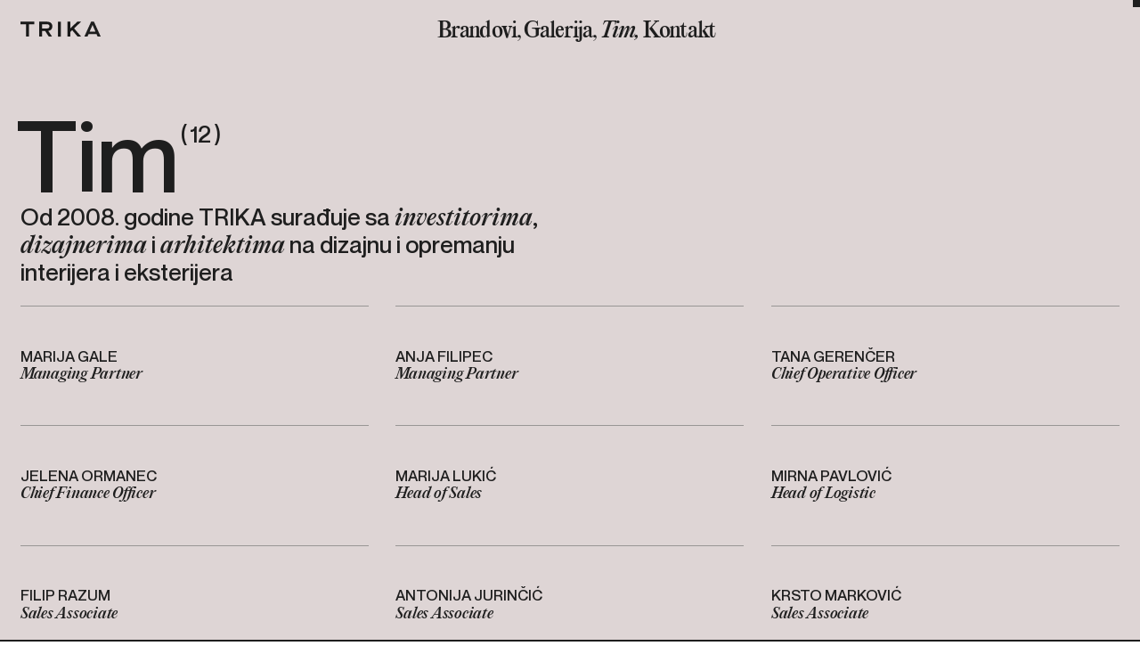

--- FILE ---
content_type: text/html; charset=UTF-8
request_url: https://www.trika.hr/tim/
body_size: 14284
content:
<!-- This page is cached by the Hummingbird Performance plugin v3.11.0 - https://wordpress.org/plugins/hummingbird-performance/. --><!DOCTYPE html>
<html lang="hr">
    <head>
        <meta charset="UTF-8">
        <meta content="width=device-width, initial-scale=1" name="viewport">
        <link rel="icon" href="https://www.trika.hr/wp-content/themes/trika/images/favicon.png" type="image/png">
        <link rel="pingback" href="https://www.trika.hr/xmlrpc.php">
        <title>Tim | Trika</title>
<meta name='robots' content='max-image-preview:large' />
<link rel='dns-prefetch' href='//cdnjs.cloudflare.com' />
<link rel="alternate" type="application/rss+xml" title="Trika &raquo; Kanal" href="https://www.trika.hr/feed/" />
<link rel="alternate" type="application/rss+xml" title="Trika &raquo; Kanal komentara" href="https://www.trika.hr/comments/feed/" />
<link rel='stylesheet' id='wphb-1-css' href='https://www.trika.hr/wp-content/uploads/hummingbird-assets/ec7e76a639c4377bb39d2e1dda23e9a6.css' type='text/css' media='all' />
<link rel='stylesheet' id='trika-fonts-css' href='https://www.trika.hr/wp-content/themes/trika/css/fonts.css?ver=1.3593' type='text/css' media='all' />
<link rel='stylesheet' id='wphb-2-css' href='https://www.trika.hr/wp-content/uploads/hummingbird-assets/5d687d3843e93d962e32ed3daac3c616.css' type='text/css' media='all' />
<link rel='stylesheet' id='trika--css' href='https://www.trika.hr/wp-content/themes/trika/css/404.css?ver=1.3593' type='text/css' media='all' />
<link rel='stylesheet' id='trika-style-css' href='https://www.trika.hr/wp-content/uploads/hummingbird-assets/1eab51d2180b8864f8198b35b0633a7b.css' type='text/css' media='all' />
<link rel="https://api.w.org/" href="https://www.trika.hr/wp-json/" /><link rel="alternate" type="application/json" href="https://www.trika.hr/wp-json/wp/v2/pages/1431" /><link rel='shortlink' href='https://www.trika.hr/?p=1431' />
<link rel="alternate" type="application/json+oembed" href="https://www.trika.hr/wp-json/oembed/1.0/embed?url=https%3A%2F%2Fwww.trika.hr%2Ftim%2F" />
<link rel="alternate" type="text/xml+oembed" href="https://www.trika.hr/wp-json/oembed/1.0/embed?url=https%3A%2F%2Fwww.trika.hr%2Ftim%2F&#038;format=xml" />
<!-- SEO meta tags powered by SmartCrawl https://wpmudev.com/project/smartcrawl-wordpress-seo/ -->
<link rel="canonical" href="https://www.trika.hr/tim/" />
<meta name="description" content="Posvećeni smo detaljima, detaljno poznajemo portfolio brandova s kojima surađujemo i pružamo potpunu podršku pri kreiranju funkcionalnih i udobnih prostora." />
<script type="application/ld+json">{"@context":"https:\/\/schema.org","@graph":[{"@type":"Organization","@id":"https:\/\/www.trika.hr\/#schema-publishing-organization","url":"https:\/\/www.trika.hr","name":"Trika"},{"@type":"WebSite","@id":"https:\/\/www.trika.hr\/#schema-website","url":"https:\/\/www.trika.hr","name":"Trika","encoding":"UTF-8","potentialAction":{"@type":"SearchAction","target":"https:\/\/www.trika.hr\/search\/{search_term_string}\/","query-input":"required name=search_term_string"}},{"@type":"BreadcrumbList","@id":"https:\/\/www.trika.hr\/tim?falang_page=tim&pagename=tim\/#breadcrumb","itemListElement":[{"@type":"ListItem","position":1,"name":"Home","item":"https:\/\/www.trika.hr"},{"@type":"ListItem","position":2,"name":"Tim"}]},{"@type":"Person","@id":"https:\/\/www.trika.hr\/author\/admin\/#schema-author","name":"admin","url":"https:\/\/www.trika.hr\/author\/admin\/"},{"@type":"WebPage","@id":"https:\/\/www.trika.hr\/tim\/#schema-webpage","isPartOf":{"@id":"https:\/\/www.trika.hr\/#schema-website"},"publisher":{"@id":"https:\/\/www.trika.hr\/#schema-publishing-organization"},"url":"https:\/\/www.trika.hr\/tim\/"},{"@type":"Article","mainEntityOfPage":{"@id":"https:\/\/www.trika.hr\/tim\/#schema-webpage"},"author":{"@id":"https:\/\/www.trika.hr\/author\/admin\/#schema-author"},"publisher":{"@id":"https:\/\/www.trika.hr\/#schema-publishing-organization"},"dateModified":"2024-06-05T12:12:59","datePublished":"2024-04-16T10:06:54","headline":"Tim | Trika","description":"Posve\u0107eni smo detaljima,\u00a0detaljno poznajemo portfolio brandova s kojima sura\u0111ujemo i pru\u017eamo potpunu podr\u0161ku pri kreiranju funkcionalnih i udobnih prostora.","name":"Tim"}]}</script>
<!-- /SEO -->
<link rel="alternate" href="https://www.trika.hr/tim/" hreflang="hr" />
<link rel="alternate" href="https://www.trika.hr/en/tim/" hreflang="en-US" />
<link rel="preload" as="style" href="https://www.trika.hr/wp-content/themes/trika/css/fonts.css">    </head>
    <body class="is-loading page-template page-template-template-tim page-template-template-tim-php page page-id-1431" data-barba="wrapper">
        
<div class="preloader">
    <div class="preloader_bar"></div>
    <div class="preloader_content">
        <div class="preloader-logo-wrap relative">
            <h3 class="preloader_num text-align-right"><span class="preloader_span">000</span> </h3>
            <div class="preloader_text">
                <svg viewBox="0 0 212 41" fill="none" xmlns="http://www.w3.org/2000/svg" class="preloader-logo preloader_span">
                    <path d="M14.414 7.2802H0V0.445312H36.5195V7.2802H22.1055V40.3259H14.414V7.2802Z" fill="#E8E8E8"/>
                    <path d="M73.4949 25.1131L83.5236 40.3259H74.7502L65.1764 25.3414H57.2596V40.3259H49.5665V0.445312H70.1337C78.7945 0.445312 84.1506 5.28694 84.1506 12.9207C84.1506 19.5304 80.2187 24.0328 73.4964 25.1147M57.2596 18.5627H69.4505C73.9514 18.5627 76.4589 16.5117 76.4589 12.8081C76.4589 9.04677 74.1796 7.22392 69.3363 7.22392H57.258L57.2596 18.5627Z" fill="#E8E8E8"/>
                    <path d="M106.593 0.445312H98.9035V40.3259H106.593V0.445312Z" fill="#E8E8E8"/>
                    <path d="M124.256 0.445312H131.947V17.9937H132.063L149.894 0.445312H160.091L141.46 18.2782L160.435 40.3275H151.032L136.507 23.1214H136.392L131.947 27.4504V40.3275H124.256V0.445312Z" fill="#E8E8E8"/>
                    <path d="M179.809 33.5488L176.904 40.329H168.527L186.534 0.445312H193.999L212.001 40.329H203.683L200.779 33.5488H179.809ZM197.928 26.9392L190.408 9.3907H190.122L182.602 26.9392H197.928Z" fill="#E8E8E8"/>
                </svg>
            </div>
        </div>
    </div>
</div><div class="my-modal-container">
    <div class="my-modal">
        <div class="my-modal__dimmer"></div>
        <div class="my-modal__window">
            <div id="my-modal-close" class="mailchimp-close-modal">
                <svg width="37" height="37" viewBox="0 0 37 37" fill="none" xmlns="http://www.w3.org/2000/svg">
                    <path fill-rule="evenodd" clip-rule="evenodd" d="M16.9467 18.2557L0.374023 34.8284L1.78824 36.2426L18.3609 19.6699L34.9339 36.2429L36.3481 34.8287L19.7751 18.2557L36.3481 1.68277L34.9339 0.268555L18.3609 16.8415L1.78824 0.268828L0.374023 1.68304L16.9467 18.2557Z" fill="#191919"/>
                </svg>
            </div>
            <div class="mailchimp-forms-container"><div class="mailchimp-form hr" data-lang="hr"><h3>Pretplatite se na <em>newsletter</em></h3>
<div id="mc_embed_shell">

<div id="mc_embed_signup">
<form id="mc-embedded-subscribe-form" class="validate mailchimp-form-submit" action="https://trika.us16.list-manage.com/subscribe/post-json?u=64b5d3c4c2234400f31db11ce&id=d1e57faf15&c=?" method="post" data-form-id="hr" name="mc-embedded-subscribe-form" novalidate="" target="_self">
<div id="mc_embed_signup_scroll">
<h2>Subscribe</h2>
<div class="indicates-required"><span class="asterisk">*</span> indicates required</div>
<div class="mc-field-group"><label for="mce-EMAIL">Email <span class="asterisk">*</span></label> <input id="mce-EMAIL" class="required email" name="EMAIL" required="" type="email" value="" /></div>
<div class="mc-field-group"><label for="mce-FNAME">Ime <span class="asterisk">*</span></label><input id="mce-FNAME" class="required text" name="FNAME" required="" type="text" value="" /></div>
<div class="mc-field-group"><label for="mce-LNAME">Prezime <span class="asterisk">*</span></label> <input id="mce-LNAME" class="required text" name="LNAME" required="" type="text" value="" /></div>
<div class="mc-field-group"><label for="mce-COMPANY">Kompanija </label> <input id="mce-COMPANY" class="text" name="COMPANY" type="text" value="" /></div>
<div id="mce-responses" class="clear">
<div id="mce-error-response" class="response" style="display: none;"></div>
<div id="mce-success-response" class="response" style="display: none;"></div>
</div>
<div style="position: absolute; left: -5000px;" aria-hidden="true"><input tabindex="-1" name="b_64b5d3c4c2234400f31db11ce_d1e57faf15" type="text" value="" /></div>
<div class="clear checkbox-button-container">
<div class="mc-field-group checkbox-group">
<div class="checkbox-label-container"><input id="mce-PRIVACY" class="required" name="PRIVACY" required="" type="checkbox" value="1" /><br />
<label for="mce-PRIVACY">Slažem se s <a href="/politika-privatnosti" target="_blank" rel="noopener">Politikom privatnosti</a><span class="asterisk">*</span></label></div>
</div>
<div class="clear"><input id="mc-embedded-subscribe" class="button" name="subscribe" type="submit" value="Pretplati se" /></div>
</div>
</div>
</form>
</div>
<p><br />

</div>
</div><div class="mailchimp-form en" data-lang="en"><h3>Subscribe to <em>newsletter</em></h3>
<div id="mc_embed_shell">
    

<div id="mc_embed_signup">
<form action="https://trika.us16.list-manage.com/subscribe/post-json?u=64b5d3c4c2234400f31db11ce&id=d1e57faf15&c=?" method="post" data-form-id="en" id="mc-embedded-subscribe-form" name="mc-embedded-subscribe-form" class="validate mailchimp-form-submit" target="_self" novalidate>
<div id="mc_embed_signup_scroll">
<h2>Subscribe</h2>
<div class="indicates-required"><span class="asterisk">*</span> indicates required</div>
<div class="mc-field-group">
                <label for="mce-EMAIL">Email <span class="asterisk">*</span></label>                <input type="email" name="EMAIL" class="required email" id="mce-EMAIL" required="" value="">
            </div>
<div class="mc-field-group">
                <label for="mce-FNAME">First name <span class="asterisk">*</span></label>                <input type="text" name="FNAME" class="required text" id="mce-FNAME" required="" value="">
            </div>
<div class="mc-field-group">
                <label for="mce-LNAME">Last name <span class="asterisk">*</span></label>                <input type="text" name="LNAME" class="required text" id="mce-LNAME" required="" value="">
            </div>
<div class="mc-field-group">
                <label for="mce-COMPANY">Company </label>                <input type="text" name="COMPANY" class="text" id="mce-COMPANY" value="">
            </div>
<div id="mce-responses" class="clear">
<div class="response" id="mce-error-response" style="display: none;"></div>
<div class="response" id="mce-success-response" style="display: none;"></div>
</p></div>
<div aria-hidden="true" style="position: absolute; left: -5000px;">
                <input type="text" name="b_64b5d3c4c2234400f31db11ce_d1e57faf15" tabindex="-1" value="">
            </div>
<div class="clear checkbox-button-container">
<div class="mc-field-group checkbox-group">
<div class="checkbox-label-container">
                        <input type="checkbox" value="1" name="PRIVACY" class="required" id="mce-PRIVACY" required><br />
                        <label for="mce-PRIVACY">I Agree to <a href="/politika-privatnosti" target="_blank">Privacy Policy</a><span class="asterisk">*</span></label>
                    </div>
</p></div>
<div class="clear">
                    <input type="submit" name="subscribe" id="mc-embedded-subscribe" class="button" value="Subscribe">
                </div>
</p></div>
</p></div>
</p></form>
</div>
<p><br />

</div>
</div></div>        </div>
    </div>
</div><header id="header" onclick class="bottom-line brand fixedheader">
    <div class="padding-global padding-section-small">
        <div class="grid-main">
            <a class="header-logo-wrap v-center" href="https://www.trika.hr/"> <svg viewBox="0 0 95 19" fill="currentColor" xmlns="http://www.w3.org/2000/svg" class="header-trika-logo">
                    <path d="M6.39933 3.3997H0V0.365234H16.2134V3.3997H9.81412V18.0709H6.39933V3.3997Z" fill="#191919"/>
                    <path d="M32.6283 11.3169L37.0807 18.0709H33.1856L28.9352 11.4183H25.4204V18.0709H22.0049V0.365234H31.1361C34.9812 0.365234 37.3591 2.51476 37.3591 5.90389C37.3591 8.83839 35.6135 10.8373 32.629 11.3176M25.4204 8.40877H30.8327C32.831 8.40877 33.9442 7.49819 33.9442 5.85392C33.9442 4.184 32.9323 3.37471 30.782 3.37471H25.4197L25.4204 8.40877Z" fill="#191919"/>
                    <path d="M47.3252 0.365234H43.9111V18.0709H47.3252V0.365234Z" fill="#191919"/>
                    <path d="M55.165 0.365234H58.5798V8.15615H58.6312L66.5478 0.365234H71.0749L62.803 8.28246L71.2274 18.0716H67.0529L60.6044 10.4327H60.5531L58.5798 12.3546V18.0716H55.165V0.365234Z" fill="#191919"/>
                    <path d="M89.1384 15.0621H79.8294L78.5393 18.0723H74.8203L82.8148 0.365234H86.1291L94.1211 18.0723H90.4285L89.1391 15.0621H89.1384ZM87.8735 12.1276L84.5347 4.33669H84.408L81.0692 12.1276H87.8735Z"/>
                </svg> </a>
            <nav class="h-center header-nav-wrap">
                                    <ul class="menu header-nav-list inline margin-0" id="menu-header"><li class="inlineblock nav-item nobullet togray menu-item menu-item-type-post_type menu-item-object-page menu-item-2597" id="menu-item-2597">
                                                        <a data-barba  href="https://www.trika.hr/brandovi/">Brandovi</a>
                                                    </li>
<li class="inlineblock nav-item nobullet togray menu-item menu-item-type-post_type menu-item-object-page menu-item-2595" id="menu-item-2595">
                                                        <a data-barba  href="https://www.trika.hr/galerija/">Galerija</a>
                                                    </li>
<li class="inlineblock nav-item nobullet togray menu-item menu-item-type-post_type menu-item-object-page current-menu-item page_item page-item-1431 current_page_item menu-item-2593" id="menu-item-2593">
                                                        <a data-barba  href="https://www.trika.hr/tim/">Tim</a>
                                                    </li>
<li class="inlineblock nav-item nobullet togray menu-item menu-item-type-post_type menu-item-object-page menu-item-2596" id="menu-item-2596">
                                                        <a data-barba  href="https://www.trika.hr/kontakt/">Kontakt</a>
                                                    </li>
</ul>                            </nav>
        </div>
    </div>
</header><div class="hero-trika-hamburger-wrap"><a class="hamby-link" id="togglenav"><div id="menuhover" class="hamby-wrapper">
            <div class="background-color-black mline mline1"></div>
            <div class="background-color-black mline mline2"></div>
            <div class="background-color-black mline mline3"></div>
        </div></a>
</div>
<main data-barba-namespace="team" data-barba="container" class="background-color-lila barba-container content-top-padding">
    <div id="main" data-scroll-container="x" class="relative">
                        <section id="top" data-scroll-section="a">
            <div class="is-padding-0 padding-global padding-section-large">
                <div class="brands-grid-gap grid-main team-grid-gap">
                    <div class="heading-style-h6 italica team-leads team-max-width">
                        <p><p>Od 2008. godine TRIKA surađuje sa <em>investitorima</em>, <em>dizajnerima</em> i <em>arhitektima</em> na dizajnu i opremanju interijera i eksterijera</p>
</p>
                    </div>
                    <div class="team-header-wrap">
                        <h1 class="heading-style-h1 inline reference-text" data-superscript="( 12 )">Tim</h1>
                    </div>
                    <div class="columns teamprivremeni">
                        <ul class="fake-team-grid faketeamblock padding-0">
                            <li class="nobullet priv-team-item">
                                <div>
                                    <div class="text-size-medium text-style-allcaps">
                                        Marija Gale                                    </div>
                                    <div class="caption-fix small-size-italic">
                                        Managing Partner                                    </div>
                                </div>
                            </li>
                            <li class="nobullet priv-team-item">
                                <div>
                                    <div class="text-size-medium text-style-allcaps">
                                        Anja Filipec                                    </div>
                                    <div class="caption-fix small-size-italic">
                                        Managing Partner                                    </div>
                                </div>
                            </li>
                            <li class="nobullet priv-team-item">
                                <div>
                                    <div class="text-size-medium text-style-allcaps">
                                        Tana Gerenčer                                    </div>
                                    <div class="caption-fix small-size-italic">
                                        Chief Operative Officer                                    </div>
                                </div>
                            </li>
                            <li class="nobullet priv-team-item">
                                <div>
                                    <div class="text-size-medium text-style-allcaps">
                                        Jelena Ormanec                                    </div>
                                    <div class="caption-fix small-size-italic">
                                        Chief Finance Officer                                    </div>
                                </div>
                            </li>
                            <li class="nobullet priv-team-item">
                                <div>
                                    <div class="text-size-medium text-style-allcaps">
                                        Marija Lukić                                    </div>
                                    <div class="caption-fix small-size-italic">
                                        Head of Sales                                    </div>
                                </div>
                            </li>
                            <li class="nobullet priv-team-item">
                                <div>
                                    <div class="text-size-medium text-style-allcaps">
                                        Mirna Pavlović                                    </div>
                                    <div class="caption-fix small-size-italic">
                                        Head of Logistic                                    </div>
                                </div>
                            </li>
                            <li class="nobullet priv-team-item">
                                <div>
                                    <div class="text-size-medium text-style-allcaps">
                                        Filip Razum                                    </div>
                                    <div class="caption-fix small-size-italic">
                                        Sales Associate                                    </div>
                                </div>
                            </li>
                            <li class="nobullet priv-team-item">
                                <div>
                                    <div class="text-size-medium text-style-allcaps">
                                        Antonija Jurinčić                                    </div>
                                    <div class="caption-fix small-size-italic">
                                        Sales Associate                                    </div>
                                </div>
                            </li>
                            <li class="nobullet priv-team-item">
                                <div>
                                    <div class="text-size-medium text-style-allcaps">
                                        Krsto Marković                                    </div>
                                    <div class="caption-fix small-size-italic">
                                        Sales Associate                                    </div>
                                </div>
                            </li>
                            <li class="nobullet priv-team-item">
                                <div>
                                    <div class="text-size-medium text-style-allcaps">
                                        Roko Matijević                                    </div>
                                    <div class="caption-fix small-size-italic">
                                        Sales Associate                                    </div>
                                </div>
                            </li>
                            <li class="nobullet priv-team-item">
                                <div>
                                    <div class="text-size-medium text-style-allcaps">
                                        Roka Mihaljević                                    </div>
                                    <div class="caption-fix small-size-italic">
                                        Sales Associate                                    </div>
                                </div>
                            </li>
                            <li class="nobullet priv-team-item">
                                <div>
                                    <div class="text-size-medium text-style-allcaps">
                                        Eva Kolka                                    </div>
                                    <div class="caption-fix small-size-italic">
                                        Sales Associate                                    </div>
                                </div>
                            </li>
                               <li class="nobullet priv-team-item">
                                <div>
                                    <div class="text-size-medium text-style-allcaps">
                                        Davor Husnjak                                    </div>
                                    <div class="caption-fix small-size-italic">
                                        Sales Associate                                    </div>
                                </div>
                            </li>
                            <li class="nobullet priv-team-item">
                                <div>
                                    <div class="text-size-medium text-style-allcaps">
                                        Eugen Škvorčević                                    </div>
                                    <div class="caption-fix small-size-italic">
                                        Logistics Associate                                    </div>
                                </div>
                            </li>
                        </ul>
                        <!-- Add more items as needed -->
                    </div>
                    <div class="team-last-block">
                        <div class="heading-style-h6 italica">
                            <p>Naš tim je <em>posvećen detaljima,</em> detaljno poznaje birani portfolio brandova s kojima surađujemo i može vam pružiti <em>potpunu podršku</em> pri kreiranju funkcionalnih i udobnih prostora.</p>
                        </div>
                        <div class="spacer-large"></div><a class="inlineblock team-button-wrap" href="https://www.trika.hr/kontakt/"> <div class="tre-home-button-wrap">
                                <div class="butonio-i" href="#"><span></span>
                                    <div class="padding-horizontal padding-medium flex-center z-3 h100">
                                        <p class="overtext">Contact us</p>
                                    </div>
                                </div>
                            </div></a>
                    </div>
                </div>
            </div>
        </section>
        <div class="spacer-huge"></div>
        <footer id="top" data-scroll-section="a" class="overflow-hidden">
    <div class="footer-top-padding padding-global">
        <div class="grid-footer-gap grid-main">
            <div class="footer-address-wrap">
                <div class="text-size-small text-style-allcaps">
                    <p>Trika 333 d.o.o.<br />
Ul. Kneza Borne 24-1<br />
10000 Zagreb</p>
                </div>
            </div>             
            <div class="social-position">
                <div class="social-width">
                    <div class="footer-social-wrap">
                        <a style="align-self: flex-start;" target="_blank" class="hoverfade" href="https://www.instagram.com/trika_333/"> <svg width="24" height="25" viewBox="0 0 24 25" fill="none" xmlns="http://www.w3.org/2000/svg">
                                <path fill-rule="evenodd" clip-rule="evenodd" d="M12.0078 0.171387C18.6308 0.171387 24.0078 5.54842 24.0078 12.1714C24.0078 18.7944 18.6308 24.1714 12.0078 24.1714C5.38484 24.1714 0.0078125 18.7944 0.0078125 12.1714C0.0078125 5.54842 5.38484 0.171387 12.0078 0.171387ZM12.0078 4.67139C9.97095 4.67139 9.71553 4.68001 8.91556 4.71653C8.11728 4.75295 7.57208 4.87975 7.09498 5.06514C6.60181 5.25681 6.18355 5.51326 5.76659 5.93021C5.34964 6.34717 5.09319 6.76543 4.90152 7.25861C4.71613 7.73565 4.58938 8.28086 4.55291 9.07914C4.51644 9.87911 4.50781 10.1345 4.50781 12.1714C4.50781 14.2082 4.51644 14.4637 4.55291 15.2636C4.58938 16.0619 4.71613 16.6071 4.90152 17.0842C5.09319 17.5773 5.34964 17.9956 5.76659 18.4126C6.18355 18.8296 6.60181 19.086 7.09498 19.2777C7.57208 19.463 8.11728 19.5898 8.91556 19.6262C9.71553 19.6628 9.97095 19.6714 12.0078 19.6714C14.0447 19.6714 14.3001 19.6628 15.1001 19.6262C15.8983 19.5898 16.4435 19.463 16.9206 19.2777C17.4138 19.086 17.832 18.8296 18.249 18.4126C18.666 17.9956 18.9224 17.5773 19.1141 17.0842C19.2995 16.6071 19.4262 16.0619 19.4627 15.2636C19.4992 14.4637 19.5078 14.2082 19.5078 12.1714C19.5078 10.1345 19.4992 9.87911 19.4627 9.07914C19.4262 8.28086 19.2995 7.73565 19.1141 7.25861C18.9224 6.76543 18.666 6.34717 18.249 5.93021C17.832 5.51326 17.4138 5.25681 16.9206 5.06514C16.4435 4.87975 15.8983 4.75295 15.1001 4.71653C14.3001 4.68001 14.0447 4.67139 12.0078 4.67139ZM12.0078 6.02275C14.0104 6.02275 14.2476 6.03039 15.0385 6.06648C15.7697 6.09986 16.1668 6.22201 16.4311 6.32471C16.7812 6.46075 17.031 6.62331 17.2934 6.88576C17.5559 7.14817 17.7185 7.39806 17.8545 7.74812C17.9572 8.0124 18.0794 8.40948 18.1127 9.14073C18.1488 9.9316 18.1565 10.1688 18.1565 12.1714C18.1565 14.174 18.1488 14.4112 18.1127 15.202C18.0794 15.9333 17.9572 16.3304 17.8545 16.5947C17.7185 16.9448 17.5559 17.1946 17.2934 17.457C17.031 17.7195 16.7812 17.882 16.4311 18.0181C16.1668 18.1208 15.7697 18.243 15.0385 18.2763C14.2477 18.3124 14.0105 18.32 12.0078 18.32C10.0051 18.32 9.76794 18.3124 8.97716 18.2763C8.24591 18.243 7.84883 18.1208 7.58455 18.0181C7.23444 17.882 6.98459 17.7195 6.72214 17.457C6.45969 17.1946 6.29717 16.9448 6.16114 16.5947C6.05844 16.3304 5.93623 15.9333 5.90286 15.202C5.86677 14.4112 5.85917 14.174 5.85917 12.1714C5.85917 10.1688 5.86677 9.9316 5.90286 9.14073C5.93623 8.40948 6.05844 8.0124 6.16114 7.74812C6.29717 7.39806 6.45969 7.14817 6.72214 6.88576C6.98459 6.62331 7.23444 6.46075 7.58455 6.32471C7.84883 6.22201 8.24591 6.09986 8.97716 6.06648C9.76803 6.03039 10.0052 6.02275 12.0078 6.02275ZM12.0078 8.32004C9.88077 8.32004 8.15647 10.0443 8.15647 12.1714C8.15647 14.2984 9.88077 16.0227 12.0078 16.0227C14.1349 16.0227 15.8592 14.2984 15.8592 12.1714C15.8592 10.0443 14.1349 8.32004 12.0078 8.32004ZM12.0078 14.6714C10.6271 14.6714 9.50783 13.5521 9.50783 12.1714C9.50783 10.7907 10.6271 9.6714 12.0078 9.6714C13.3885 9.6714 14.5078 10.7907 14.5078 12.1714C14.5078 13.5521 13.3885 14.6714 12.0078 14.6714ZM16.9114 8.16789C16.9114 8.66495 16.5084 9.06784 16.0113 9.06784C15.5143 9.06784 15.1114 8.66495 15.1114 8.16789C15.1114 7.67082 15.5143 7.26789 16.0113 7.26789C16.5084 7.26789 16.9114 7.67082 16.9114 8.16789Z" fill="#191919"/>
                            </svg> </a>
                        <a style="align-self: flex-start;" target="_blank" class="hoverfade" href="https://www.facebook.com/Trika333/"> <svg width="24" height="25" viewBox="0 0 24 25" fill="none" xmlns="http://www.w3.org/2000/svg">
                                <path fill-rule="evenodd" clip-rule="evenodd" d="M11.962 24.1713L11.9727 24.1713H11.969L11.962 24.1713ZM12.0466 24.1713H12.0429L12.0537 24.1713L12.0466 24.1713ZM11.9253 24.1711L11.9369 24.1712H11.9302L11.9253 24.1711ZM12.0854 24.1712H12.0787L12.0903 24.1711L12.0854 24.1712ZM11.89 24.1708L11.8977 24.1709L11.8915 24.1708H11.89ZM12.1241 24.1708L12.1179 24.1709L12.1257 24.1708H12.1241ZM12.1628 24.1704L12.1601 24.1705L12.1706 24.1703L12.1628 24.1704ZM11.8451 24.1703L11.8555 24.1705L11.8528 24.1704L11.8451 24.1703ZM12.2401 24.1692L12.2316 24.1693L12.2435 24.1691L12.2401 24.1692ZM11.7721 24.1691L11.784 24.1693L11.7755 24.1692L11.7721 24.1691ZM11.7282 24.1682L11.7387 24.1684L11.7369 24.1684L11.7282 24.1682ZM12.2787 24.1684L12.2769 24.1684L12.2874 24.1682L12.2787 24.1684ZM11.6897 24.1672L11.7042 24.1676L11.6983 24.1674L11.6897 24.1672ZM12.3173 24.1674L12.3115 24.1676L12.326 24.1672L12.3173 24.1674ZM12.3559 24.1664L12.3465 24.1667L12.3613 24.1663L12.3559 24.1664ZM11.6543 24.1663L11.6691 24.1667L11.6597 24.1664L11.6543 24.1663ZM12.4329 24.164L12.4277 24.1642L12.4438 24.1636L12.4329 24.164ZM11.5718 24.1636L11.588 24.1642L11.5827 24.164L11.5718 24.1636ZM11.5367 24.1623L11.5536 24.1629L11.5442 24.1626L11.5367 24.1623ZM12.4714 24.1626L12.462 24.1629L12.479 24.1623L12.4714 24.1626ZM11.5022 24.1609L11.5188 24.1616L11.5058 24.1611L11.5022 24.1609ZM12.5098 24.1611L12.4968 24.1616L12.5134 24.1609L12.5098 24.1611ZM11.4539 24.1588L11.4718 24.1596L11.4674 24.1594L11.4539 24.1588ZM12.5482 24.1594L12.5439 24.1596L12.5617 24.1588L12.5482 24.1594ZM11.4193 24.1572L11.4378 24.158L11.429 24.1577L11.4193 24.1572ZM12.5866 24.1577L12.5779 24.158L12.5963 24.1572L12.5866 24.1577ZM11.3852 24.1554L11.4038 24.1564L11.3907 24.1558L11.3852 24.1554ZM12.6249 24.1558L12.6118 24.1564L12.6305 24.1554L12.6249 24.1558ZM12.6633 24.1538L12.6463 24.1547L12.6613 24.1539L12.6791 24.1529L12.6633 24.1538ZM11.3543 24.1539L11.3693 24.1547L11.3524 24.1538L11.3366 24.1529L11.3543 24.1539ZM11.2687 24.1489L11.2877 24.1501L11.2759 24.1494L11.2687 24.1489ZM12.7398 24.1494L12.7279 24.1501L12.7469 24.1489L12.7398 24.1494ZM11.2535 24.148L11.2376 24.147L11.2216 24.146L11.2535 24.148ZM12.778 24.147L12.7621 24.148L12.794 24.146L12.778 24.147ZM12.8162 24.1445L12.8105 24.1449L12.8286 24.1437L12.8162 24.1445ZM11.187 24.1437L11.2052 24.1449L11.1995 24.1445L11.187 24.1437ZM11.1532 24.1413L11.171 24.1426L11.1613 24.1419L11.1532 24.1413ZM12.8543 24.1419L12.8446 24.1426L12.8624 24.1413L12.8543 24.1419ZM11.1195 24.139L11.1359 24.1401L11.1232 24.1392L11.1195 24.139ZM12.8924 24.1392L12.8797 24.1401L12.8961 24.139L12.8924 24.1392ZM11.0742 24.1355L11.0885 24.1366L11.0851 24.1364L11.0742 24.1355ZM12.9305 24.1364L12.9271 24.1366L12.9414 24.1355L12.9305 24.1364ZM12.9686 24.1334L12.9617 24.1339L12.9763 24.1328L12.9686 24.1334ZM11.0393 24.1328L11.0539 24.1339L11.0471 24.1334L11.0393 24.1328ZM11.0053 24.13L11.0177 24.131L11.009 24.1303L11.0053 24.13ZM13.0066 24.1303L12.9979 24.131L13.0103 24.13L13.0066 24.1303ZM13.0826 24.1238L13.0792 24.1241L13.0877 24.1233L13.0826 24.1238ZM10.928 24.1233L10.9364 24.1241L10.9331 24.1238L10.928 24.1233ZM10.8928 24.1202L10.8991 24.1208L10.8952 24.1204L10.8928 24.1202ZM13.1204 24.1204L13.1165 24.1208L13.1228 24.1202L13.1204 24.1204ZM10.1328 24.0255C4.39911 23.1242 0.0078125 18.1566 0.0078125 12.1714C0.0078125 5.54842 5.38484 0.171387 12.0078 0.171387C18.6308 0.171387 24.0078 5.54842 24.0078 12.1714C24.0078 18.1566 19.6165 23.1242 13.8828 24.0255V15.6401H16.6789L17.2109 12.1714H13.8828V9.9204C13.8828 8.97142 14.3477 8.04639 15.8384 8.04639H17.3516V5.09326C17.3516 5.09326 15.9783 4.85889 14.6654 4.85889C11.9243 4.85889 10.1328 6.52014 10.1328 9.52764V12.1714H7.08594V15.6401H10.1328V24.0255Z" fill="#191919"/>
                            </svg> </a>
                        <a style="align-self: flex-start;" target="_blank" class="hoverfade" href="https://hr.linkedin.com/company/trika333"> <svg width="24" height="25" viewBox="0 0 24 25" fill="none" xmlns="http://www.w3.org/2000/svg">
                                <path fill-rule="evenodd" clip-rule="evenodd" d="M12.0078 0.171387C18.6308 0.171387 24.0078 5.54842 24.0078 12.1714C24.0078 18.7944 18.6308 24.1714 12.0078 24.1714C5.38484 24.1714 0.0078125 18.7944 0.0078125 12.1714C0.0078125 5.54842 5.38484 0.171387 12.0078 0.171387ZM8.25608 18.9153V9.54404H5.14058V18.9153H8.25608ZM19.4883 18.9153V13.5413C19.4883 10.6628 17.9514 9.32368 15.9019 9.32368C14.2493 9.32368 13.5091 10.2325 13.0946 10.8709V9.54404H9.97991C10.0212 10.4233 9.97991 18.9153 9.97991 18.9153H13.0946V13.6817C13.0946 13.4016 13.1147 13.1216 13.1973 12.9214C13.422 12.3619 13.9349 11.7824 14.7955 11.7824C15.9221 11.7824 16.3734 12.6421 16.3734 13.9013V18.9153H19.4883ZM6.71937 5.02529C5.65344 5.02529 4.95702 5.72607 4.95702 6.64459C4.95702 7.54375 5.63225 8.26384 6.67813 8.26384H6.69823C7.78456 8.26384 8.46073 7.54375 8.46073 6.64459C8.44058 5.72607 7.78461 5.02529 6.71937 5.02529Z" fill="#191919"/>
                            </svg> </a>
                    </div>
                    <div href="#" class="newsletter-button text-size-small" id="my-modal-show">
                        NEWSLETTER                    </div>
                </div>
            </div>
            <div class="footer-nav1-wrap">
                                    <ul class="menu footer-nav-flex nobullet padding-0" id="menu-footer-one"><li class="footer-nav-item text-size-small text-style-allcaps menu-item menu-item-type-post_type menu-item-object-page menu-item-1452" id="menu-item-1452"><a  href="https://www.trika.hr/trika-home/">Trika Home</a>
                                                            </li>
<li class="footer-nav-item text-size-small text-style-allcaps menu-item menu-item-type-post_type menu-item-object-page menu-item-1453" id="menu-item-1453"><a  href="https://www.trika.hr/trika-cd/">Trika CD</a>
                                                            </li>
<li class="footer-nav-item text-size-small text-style-allcaps menu-item menu-item-type-post_type menu-item-object-page menu-item-1451" id="menu-item-1451"><a  href="https://www.trika.hr/trika-create/">Trika Create</a>
                                                            </li>
</ul>                            </div>
            <div class="footer-nav2-wrap">
                                    <ul class="menu footer-nav-flex nobullet padding-0" id="menu-footer-two"><li class="footer-nav-item text-size-small text-style-allcaps menu-item menu-item-type-post_type menu-item-object-page menu-item-2530" id="menu-item-2530">
                                                                <a  href="https://www.trika.hr/brandovi/">Brandovi</a>
                                                            </li>
<li class="footer-nav-item text-size-small text-style-allcaps menu-item menu-item-type-post_type menu-item-object-page menu-item-1455" id="menu-item-1455">
                                                                <a  href="https://www.trika.hr/galerija/">Galerija</a>
                                                            </li>
<li class="footer-nav-item text-size-small text-style-allcaps menu-item menu-item-type-post_type menu-item-object-page current-menu-item page_item page-item-1431 current_page_item menu-item-1454" id="menu-item-1454">
                                                                <a  href="https://www.trika.hr/tim/">Tim</a>
                                                            </li>
<li class="footer-nav-item text-size-small text-style-allcaps menu-item menu-item-type-post_type menu-item-object-page menu-item-1456" id="menu-item-1456">
                                                                <a  href="https://www.trika.hr/kontakt/">Kontakt</a>
                                                            </li>
</ul>                            </div>
            <div class="footer-nav3-wrap">
                                    <ul class="menu footer-nav-flex nobullet padding-0" id="menu-footer-three"><li class="footer-nav-item text-size-small text-style-allcaps menu-item menu-item-type-post_type menu-item-object-page menu-item-privacy-policy menu-item-1457" id="menu-item-1457">
                                                                <a  href="https://www.trika.hr/politika-privatnosti/">Politika privatnosti</a>
                                                            </li>
<li class="footer-nav-item text-size-small text-style-allcaps menu-item menu-item-type-post_type menu-item-object-page menu-item-1458" id="menu-item-1458">
                                                                <a  href="https://www.trika.hr/opci-uvjeti-poslovanja/">Opći uvjeti poslovanja</a>
                                                            </li>
<li class="footer-nav-item text-size-small text-style-allcaps menu-item menu-item-type-post_type menu-item-object-page menu-item-1459" id="menu-item-1459">
                                                                <a  href="https://www.trika.hr/referentna-lista/">Referentna lista</a>
                                                            </li>
</ul>                            </div>
            <div class="footer-totop-wrap"><a href="#header">NA VRH [ &uarr; ]</a>
            </div>
        </div>
        <div class="footer-offset grid-main">
            <div class="footer-logo-wrap">
                <p class="footer-copyright text-style-allcaps text-style-allcaps15">&nbsp;&copy;<span>2025</span></p>
                <div class="hero-logo-letters-wrap">
                    <div>
                        <svg viewBox="0 0 233 254" fill="currentColor" xmlns="http://www.w3.org/2000/svg" class="char hero-logo-letter-t" preserveAspectRatio>
                            <path d="M91.9179 43.636H0.308594V0.196289H232.411V43.636H140.802V253.661H91.9179V43.636Z"/>
                        </svg>
                    </div>
                    <div>
                        <svg viewBox="0 0 221 254" fill="currentColor" xmlns="http://www.w3.org/2000/svg" class="char hero-logo-letter-r">
                            <path d="M152.403 156.975L216.142 253.661H160.381L99.5343 158.425H49.2183V253.661H0.324219V0.196289H131.041C186.086 0.196289 220.126 30.9677 220.126 79.4846C220.126 121.493 195.137 150.109 152.413 156.985M49.2183 115.343H126.699C155.304 115.343 171.241 102.308 171.241 78.7692C171.241 54.8636 156.755 43.2783 125.973 43.2783H49.2084L49.2183 115.343Z"/>
                        </svg>
                    </div>
                    <div>
                        <svg viewBox="0 0 50 254" fill="currentColor" xmlns="http://www.w3.org/2000/svg" class="char hero-logo-letter-i">
                            <path d="M49.7786 0.196289H0.904297V253.661H49.7786V0.196289Z"/>
                        </svg>
                    </div>
                    <div>
                        <svg viewBox="0 0 230 254" fill="currentColor" xmlns="http://www.w3.org/2000/svg" class="char hero-logo-letter-k">
                            <path d="M0.0273438 0.196289H48.9116V111.727H49.6472L162.976 0.196289H227.784L109.369 113.535L229.967 253.671H170.207L77.8943 144.316H77.1595L48.9116 171.829V253.671H0.0273438V0.196289Z"/>
                        </svg>
                    </div>
                    <div>
                        <svg viewBox="0 0 277 254" fill="currentColor" xmlns="http://www.w3.org/2000/svg" class="char hero-logo-letter-a">
                            <path d="M205.363 210.588H72.0994L53.6315 253.681H0.392578L114.838 0.196289H162.283L276.692 253.681H223.831L205.372 210.588H205.363ZM187.254 168.58L139.459 57.0494H137.644L89.8486 168.58H187.254Z"/>
                        </svg>
                    </div>
                </div>
            </div>
        </div>
    </div>
</footer>    </div>             
    <div id="overlay">
</div>    <div id="cart" class="background-color-black">
    <div id="cart-content" class="mycart">
        <div id="cart-content">
            <div class="padding-global">
                <div class="grid-main mobile-nav-wrapper">
                    <div class="mobile-nav-logo">
                        <a href="https://www.trika.hr/" class="close-nav-link header-logo-link"><svg viewBox="0 0 95 19" fill="currentColor" xmlns="http://www.w3.org/2000/svg" class="header-trika-logo">
                                <path d="M6.39933 3.3997H0V0.365234H16.2134V3.3997H9.81412V18.0709H6.39933V3.3997Z"/>
                                <path d="M32.6283 11.3169L37.0807 18.0709H33.1856L28.9352 11.4183H25.4204V18.0709H22.0049V0.365234H31.1361C34.9812 0.365234 37.3591 2.51476 37.3591 5.90389C37.3591 8.83839 35.6135 10.8373 32.629 11.3176M25.4204 8.40877H30.8327C32.831 8.40877 33.9442 7.49819 33.9442 5.85392C33.9442 4.184 32.9323 3.37471 30.782 3.37471H25.4197L25.4204 8.40877Z"/>
                                <path d="M47.3252 0.365234H43.9111V18.0709H47.3252V0.365234Z"/>
                                <path d="M55.165 0.365234H58.5798V8.15615H58.6312L66.5478 0.365234H71.0749L62.803 8.28246L71.2274 18.0716H67.0529L60.6044 10.4327H60.5531L58.5798 12.3546V18.0716H55.165V0.365234Z"/>
                                <path d="M89.1384 15.0621H79.8294L78.5393 18.0723H74.8203L82.8148 0.365234H86.1291L94.1211 18.0723H90.4285L89.1391 15.0621H89.1384ZM87.8735 12.1276L84.5347 4.33669H84.408L81.0692 12.1276H87.8735Z"/>
                            </svg></a>
                    </div>
                    <div class="close-button-nav" id="closenav">
                        <div class="mobile-nav-text"></div>
                    </div>
                    <div class="mobile-nav-wrap">
                                                    <ul class="menu ipad-left-padding-0 margin-0 nobullet" id="menu-mobile-nav"><li class="close-nav-link mobile-nav-item    menu-item menu-item-type-post_type menu-item-object-page menu-item-2581" id="menu-item-2581"> <a class="inline mobile-link-wrapper"  href="https://www.trika.hr/trika-home/"><div class="heading-style-h5 mobile-nav-text">Trika Home</div></a> 
                                                                            </li>
<li class="close-nav-link mobile-nav-item    menu-item menu-item-type-post_type menu-item-object-page menu-item-2637" id="menu-item-2637"> <a class="inline mobile-link-wrapper"  href="https://www.trika.hr/trika-cd/"><div class="heading-style-h5 mobile-nav-text">Trika CD</div></a> 
                                                                            </li>
<li class="close-nav-link mobile-nav-item    menu-item menu-item-type-post_type menu-item-object-page menu-item-2636" id="menu-item-2636"> <a class="inline mobile-link-wrapper"  href="https://www.trika.hr/trika-create/"><div class="heading-style-h5 mobile-nav-text">Trika Create</div></a> 
                                                                            </li>
<li class="close-nav-link mobile-nav-item    menu-item menu-item-type-post_type menu-item-object-page menu-item-1450" id="menu-item-1450"> <a class="inline mobile-link-wrapper"  href="https://www.trika.hr/brandovi/"><div class="heading-style-h5 mobile-nav-text">Brandovi</div></a> 
                                                                            </li>
<li class="close-nav-link mobile-nav-item    menu-item menu-item-type-post_type menu-item-object-page menu-item-1448" id="menu-item-1448"> <a class="inline mobile-link-wrapper"  href="https://www.trika.hr/galerija/"><div class="heading-style-h5 mobile-nav-text">Galerija</div></a> 
                                                                            </li>
<li class="close-nav-link mobile-nav-item    menu-item menu-item-type-post_type menu-item-object-page current-menu-item page_item page-item-1431 current_page_item menu-item-1447" id="menu-item-1447"> <a class="inline mobile-link-wrapper"  href="https://www.trika.hr/tim/"><div class="heading-style-h5 mobile-nav-text">Tim</div></a> 
                                                                            </li>
<li class="close-nav-link mobile-nav-item    menu-item menu-item-type-post_type menu-item-object-page menu-item-1449" id="menu-item-1449"> <a class="inline mobile-link-wrapper"  href="https://www.trika.hr/kontakt/"><div class="heading-style-h5 mobile-nav-text">Kontakt</div></a> 
                                                                            </li>
</ul>                                            </div>
                    <div class="mobile-nav-contacts">
                        <p class="text-size-small text-style-allcaps"><a href="mailto:trika@trika.hr">trika@trika.hr</a></p>
                    </div>
                    <div class="nav-switcher">
                                                    <ul class="menu lang-flex margin-0 nobullet" id="menu-language-switch"><li class="close-nav-link language-margin   falang-menu-item falang-hr menu-item menu-item-type-custom menu-item-object-custom current-menu-item menu-item-2048-hr" id="menu-item-2048-hr"> <a class="inline margin-0 text-size-small text-style-allcaps"  href="https://www.trika.hr/tim/">HR</a> 
                                                                            </li>
<li class="close-nav-link language-margin   falang-menu-item falang-en menu-item menu-item-type-custom menu-item-object-custom menu-item-2048-en" id="menu-item-2048-en"> <a class="inline margin-0 text-size-small text-style-allcaps"  href="https://www.trika.hr/en/tim/">EN</a> 
                                                                            </li>
</ul>                                            </div>
                    <div class="full-nav-social-header">
                        <a style="align-self: flex-start;" target="_blank" class="hoverfade" href="https://www.instagram.com/trika_333/"> <svg width="24" height="25" viewBox="0 0 24 25" fill="currentColor" xmlns="http://www.w3.org/2000/svg" class="svg-display">
                                <g clip-path="url(#clip0_292_412)">
                                    <path fill-rule="evenodd" clip-rule="evenodd" d="M12 0.1875C18.623 0.1875 24 5.56453 24 12.1875C24 18.8105 18.623 24.1875 12 24.1875C5.37703 24.1875 0 18.8105 0 12.1875C0 5.56453 5.37703 0.1875 12 0.1875ZM12 4.6875C9.96314 4.6875 9.70772 4.69612 8.90775 4.73264C8.10947 4.76906 7.56427 4.89586 7.08717 5.08125C6.594 5.27292 6.17573 5.52938 5.75878 5.94633C5.34183 6.36328 5.08538 6.78155 4.8937 7.27472C4.70831 7.75177 4.58156 8.29697 4.54509 9.09525C4.50862 9.89522 4.5 10.1506 4.5 12.1875C4.5 14.2244 4.50862 14.4798 4.54509 15.2797C4.58156 16.078 4.70831 16.6232 4.8937 17.1003C5.08538 17.5935 5.34183 18.0117 5.75878 18.4287C6.17573 18.8457 6.594 19.1021 7.08717 19.2938C7.56427 19.4791 8.10947 19.6059 8.90775 19.6424C9.70772 19.6789 9.96314 19.6875 12 19.6875C14.0369 19.6875 14.2923 19.6789 15.0922 19.6424C15.8905 19.6059 16.4357 19.4791 16.9128 19.2938C17.406 19.1021 17.8242 18.8457 18.2412 18.4287C18.6582 18.0117 18.9146 17.5935 19.1063 17.1003C19.2916 16.6232 19.4184 16.078 19.4549 15.2797C19.4914 14.4798 19.5 14.2244 19.5 12.1875C19.5 10.1506 19.4914 9.89522 19.4549 9.09525C19.4184 8.29697 19.2916 7.75177 19.1063 7.27472C18.9146 6.78155 18.6582 6.36328 18.2412 5.94633C17.8242 5.52938 17.406 5.27292 16.9128 5.08125C16.4357 4.89586 15.8905 4.76906 15.0922 4.73264C14.2923 4.69612 14.0369 4.6875 12 4.6875ZM12 6.03886C14.0026 6.03886 14.2398 6.0465 15.0307 6.08259C15.7619 6.11597 16.159 6.23812 16.4233 6.34083C16.7734 6.47686 17.0232 6.63942 17.2856 6.90188C17.5481 7.16428 17.7106 7.41417 17.8467 7.76423C17.9494 8.02852 18.0716 8.42559 18.1049 9.15684C18.141 9.94772 18.1486 10.1849 18.1486 12.1875C18.1486 14.1901 18.141 14.4273 18.1049 15.2182C18.0716 15.9494 17.9494 16.3465 17.8467 16.6108C17.7106 16.9609 17.5481 17.2107 17.2856 17.4731C17.0232 17.7356 16.7734 17.8981 16.4233 18.0342C16.159 18.1369 15.7619 18.2591 15.0307 18.2924C14.2399 18.3285 14.0027 18.3361 12 18.3361C9.99727 18.3361 9.76012 18.3285 8.96934 18.2924C8.23809 18.2591 7.84102 18.1369 7.57673 18.0342C7.22662 17.8981 6.97678 17.7356 6.71433 17.4731C6.45187 17.2107 6.28936 16.9609 6.15333 16.6108C6.05062 16.3465 5.92842 15.9494 5.89505 15.2182C5.85895 14.4273 5.85136 14.1901 5.85136 12.1875C5.85136 10.1849 5.85895 9.94772 5.89505 9.15684C5.92842 8.42559 6.05062 8.02852 6.15333 7.76423C6.28936 7.41417 6.45187 7.16428 6.71433 6.90188C6.97678 6.63942 7.22662 6.47686 7.57673 6.34083C7.84102 6.23812 8.23809 6.11597 8.96934 6.08259C9.76022 6.0465 9.99741 6.03886 12 6.03886ZM12 8.33616C9.87295 8.33616 8.14866 10.0605 8.14866 12.1875C8.14866 14.3145 9.87295 16.0388 12 16.0388C14.127 16.0388 15.8513 14.3145 15.8513 12.1875C15.8513 10.0605 14.127 8.33616 12 8.33616ZM12 14.6875C10.6193 14.6875 9.50002 13.5682 9.50002 12.1875C9.50002 10.8068 10.6193 9.68752 12 9.68752C13.3807 9.68752 14.5 10.8068 14.5 12.1875C14.5 13.5682 13.3807 14.6875 12 14.6875ZM16.9035 8.184C16.9035 8.68106 16.5006 9.08395 16.0035 9.08395C15.5065 9.08395 15.1035 8.68106 15.1035 8.184C15.1035 7.68694 15.5065 7.284 16.0035 7.284C16.5006 7.284 16.9035 7.68694 16.9035 8.184Z"/>
                                </g>
                                <defs>
                                    <clipPath id="clip0_292_412">
                                        <rect width="24" height="24" fill="white" transform="translate(0 0.1875)"/>
                                    </clipPath>
                                </defs>
                            </svg> </a><a style="align-self: flex-start;" target="_blank" class="hoverfade" href="https://www.facebook.com/Trika333/"> <svg width="24" height="25" viewBox="0 0 24 25" fill="currentColor" xmlns="http://www.w3.org/2000/svg" class="svg-display">
                                <g clip-path="url(#clip0_292_414)">
                                    <path fill-rule="evenodd" clip-rule="evenodd" d="M11.9542 24.1874L11.9649 24.1875H11.9612L11.9542 24.1874ZM12.0388 24.1875H12.0351L12.0458 24.1874L12.0388 24.1875ZM11.9175 24.1872L11.9291 24.1873H11.9224L11.9175 24.1872ZM12.0776 24.1873H12.0709L12.0825 24.1872L12.0776 24.1873ZM11.8822 24.1869L11.8899 24.187L11.8837 24.1869H11.8822ZM12.1163 24.1869L12.1101 24.187L12.1178 24.1869H12.1163ZM12.155 24.1865L12.1523 24.1866L12.1627 24.1864L12.155 24.1865ZM11.8372 24.1864L11.8477 24.1866L11.845 24.1865L11.8372 24.1864ZM12.1937 24.186L12.1874 24.186L12.2003 24.1859L12.1937 24.186ZM11.7997 24.1859L11.8126 24.186L11.8063 24.186L11.7997 24.1859ZM12.2323 24.1853L12.2238 24.1854L12.2357 24.1852L12.2323 24.1853ZM11.7643 24.1852L11.7762 24.1854L11.7677 24.1853L11.7643 24.1852ZM11.7204 24.1843L11.7309 24.1845L11.7291 24.1845L11.7204 24.1843ZM12.2709 24.1845L12.2691 24.1845L12.2796 24.1843L12.2709 24.1845ZM11.6819 24.1833L11.6963 24.1837L11.6905 24.1836L11.6819 24.1833ZM12.3095 24.1836L12.3037 24.1837L12.3181 24.1833L12.3095 24.1836ZM12.3481 24.1825L12.3387 24.1828L12.3535 24.1824L12.3481 24.1825ZM11.6465 24.1824L11.6613 24.1828L11.6519 24.1825L11.6465 24.1824ZM11.6128 24.1814L11.6233 24.1817L11.6134 24.1814L11.6043 24.1811L11.6128 24.1814ZM12.3866 24.1814L12.3767 24.1817L12.3872 24.1814L12.3957 24.1811L12.3866 24.1814ZM12.4251 24.1801L12.4199 24.1803L12.436 24.1797L12.4251 24.1801ZM11.564 24.1797L11.5801 24.1803L11.5749 24.1801L11.564 24.1797ZM11.5289 24.1784L11.5458 24.179L11.5364 24.1787L11.5289 24.1784ZM12.4636 24.1787L12.4542 24.179L12.4711 24.1784L12.4636 24.1787ZM11.4944 24.177L11.511 24.1777L11.498 24.1772L11.4944 24.177ZM12.502 24.1772L12.489 24.1777L12.5056 24.177L12.502 24.1772ZM11.4461 24.1749L11.4639 24.1757L11.4596 24.1755L11.4461 24.1749ZM12.5404 24.1755L12.5361 24.1757L12.5539 24.1749L12.5404 24.1755ZM11.4115 24.1733L11.43 24.1741L11.4212 24.1738L11.4115 24.1733ZM12.5788 24.1738L12.57 24.1741L12.5885 24.1733L12.5788 24.1738ZM11.3774 24.1716L11.396 24.1725L11.3829 24.1719L11.3774 24.1716ZM12.6171 24.1719L12.604 24.1725L12.6226 24.1716L12.6171 24.1719ZM12.6555 24.1699L12.6385 24.1708L12.6535 24.17L12.6713 24.169L12.6555 24.1699ZM11.3465 24.17L11.3615 24.1708L11.3445 24.1699L11.3287 24.169L11.3465 24.17ZM12.6937 24.1677L12.6862 24.1681L12.7052 24.1671L12.6937 24.1677ZM11.2948 24.1671L11.3138 24.1681L11.3063 24.1677L11.2948 24.1671ZM11.2609 24.165L11.2799 24.1662L11.268 24.1655L11.2609 24.165ZM12.732 24.1655L12.7201 24.1662L12.7391 24.165L12.732 24.1655ZM11.2286 24.163L11.2457 24.1641L11.2298 24.1631L11.2138 24.1621L11.2286 24.163ZM12.7702 24.1631L12.7543 24.1641L12.7714 24.163L12.7862 24.1621L12.7702 24.1631ZM12.8084 24.1606L12.8026 24.161L12.8208 24.1598L12.8084 24.1606ZM11.1792 24.1598L11.1974 24.161L11.1916 24.1606L11.1792 24.1598ZM11.1454 24.1575L11.1632 24.1587L11.1535 24.1581L11.1454 24.1575ZM12.8465 24.1581L12.8368 24.1587L12.8546 24.1575L12.8465 24.1581ZM11.1117 24.1551L11.1281 24.1562L11.1154 24.1553L11.1117 24.1551ZM12.8846 24.1553L12.8719 24.1562L12.8883 24.1551L12.8846 24.1553ZM11.0664 24.1516L11.0807 24.1527L11.0773 24.1525L11.0664 24.1516ZM12.9227 24.1525L12.9193 24.1527L12.9336 24.1516L12.9227 24.1525ZM12.9608 24.1495L12.9539 24.15L12.9685 24.1489L12.9608 24.1495ZM11.0315 24.1489L11.0461 24.15L11.0392 24.1495L11.0315 24.1489ZM10.9975 24.1461L11.0099 24.1471L11.0012 24.1464L10.9975 24.1461ZM12.9988 24.1464L12.9901 24.1471L13.0025 24.1461L12.9988 24.1464ZM10.9601 24.143L10.9638 24.1433L10.9632 24.1432L10.9601 24.143ZM13.0368 24.1432L13.0362 24.1433L13.0399 24.143L13.0368 24.1432ZM13.0748 24.1399L13.0714 24.1402L13.0799 24.1395L13.0748 24.1399ZM10.9201 24.1395L10.9286 24.1402L10.9253 24.1399L10.9201 24.1395ZM10.885 24.1363L10.8913 24.1369L10.8874 24.1365L10.885 24.1363ZM13.1126 24.1365L13.1087 24.1369L13.115 24.1363L13.1126 24.1365ZM10.125 24.0416C4.3913 23.1404 0 18.1727 0 12.1875C0 5.56453 5.37703 0.1875 12 0.1875C18.623 0.1875 24 5.56453 24 12.1875C24 18.1727 19.6087 23.1404 13.875 24.0416V15.6562H16.6711L17.2031 12.1875H13.875V9.93652C13.875 8.98753 14.3399 8.0625 15.8306 8.0625H17.3438V5.10938C17.3438 5.10938 15.9705 4.875 14.6576 4.875C11.9165 4.875 10.125 6.53625 10.125 9.54375V12.1875H7.07812V15.6562H10.125V24.0416Z"/>
                                </g>
                                <defs>
                                    <clipPath id="clip0_292_414">
                                        <rect width="24" height="24" fill="white" transform="translate(0 0.1875)"/>
                                    </clipPath>
                                </defs>
                            </svg> </a><a style="align-self: flex-start;" target="_blank" class="hoverfade" href="https://hr.linkedin.com/company/trika333"> <svg width="24" height="25" viewBox="0 0 24 25" fill="currentColor" xmlns="http://www.w3.org/2000/svg" class="svg-display">
                                <g clip-path="url(#clip0_292_416)">
                                    <path fill-rule="evenodd" clip-rule="evenodd" d="M12 0.1875C18.623 0.1875 24 5.56453 24 12.1875C24 18.8105 18.623 24.1875 12 24.1875C5.37703 24.1875 0 18.8105 0 12.1875C0 5.56453 5.37703 0.1875 12 0.1875ZM8.24827 18.9315V9.56016H5.13277V18.9315H8.24827ZM19.4805 18.9315V13.5574C19.4805 10.6789 17.9436 9.3398 15.8941 9.3398C14.2415 9.3398 13.5013 10.2487 13.0868 10.887V9.56016H9.97209C10.0134 10.4394 9.97209 18.9315 9.97209 18.9315H13.0868V13.6979C13.0868 13.4177 13.1069 13.1377 13.1895 12.9375C13.4142 12.378 13.9271 11.7985 14.7877 11.7985C15.9143 11.7985 16.3656 12.6582 16.3656 13.9174V18.9315H19.4805ZM6.71156 5.04141C5.64562 5.04141 4.9492 5.74219 4.9492 6.6607C4.9492 7.55986 5.62444 8.27995 6.67031 8.27995H6.69042C7.77675 8.27995 8.45292 7.55986 8.45292 6.6607C8.43277 5.74219 7.7768 5.04141 6.71156 5.04141Z"/>
                                </g>
                                <defs>
                                    <clipPath id="clip0_292_416">
                                        <rect width="24" height="24" fill="white" transform="translate(0 0.1875)"/>
                                    </clipPath>
                                </defs>
                            </svg> </a>
                    </div>
                </div>
            </div>
        </div>
    </div>
</div></main>        


        <script type="text/javascript" src="https://www.trika.hr/wp-content/uploads/hummingbird-assets/0458bfb18db14ccb9d93437236c1d205.js" id="wphb-3-js"></script>
                <script type="text/javascript">
                (function($) {
                    $(document).ready(function() {
                        $('.mailchimp-form-submit').each(function() {
                            var $form = $(this);
                            
                            // Add validation message containers after each required field
                            $form.find('.required').each(function() {
                                var $field = $(this);
                                var $group = $field.closest('.mc-field-group');
                                if (!$group.find('.mce_inline_error').length) {
                                    $group.append('<div class="mce_inline_error" style="display:none"></div>');
                                }
                            });
                            
                            $form.on('submit', function(e) {
                                e.preventDefault();
                                var isValid = true;
                                var firstError = null;
                                
                                // Clear previous errors
                                $form.find('.mce_inline_error').hide();
                                
                                // Validate required fields
                                $form.find('.required').each(function() {
                                    var $field = $(this);
                                    var $error = $field.closest('.mc-field-group').find('.mce_inline_error');
                                    
                                    if (!$field.val()) {
                                        isValid = false;
                                        // Unified message for all required fields
                                        $error.html(window.location.pathname.includes('/en') ? 'Required' : 'Polje je obavezno').show();
                                        if (!firstError) firstError = $field;
                                    }
                                    
                                    // Email validation
                                    if ($field.attr('type') === 'email' && $field.val()) {
                                        var emailRegex = /^[^\s@]+@[^\s@]+\.[^\s@]+$/;
                                        if (!emailRegex.test($field.val())) {
                                            isValid = false;
                                            $error.html(window.location.pathname.includes('/en') ? 'Required' : 'Polje je obavezno').show();
                                            if (!firstError) firstError = $field;
                                        }
                                    }
                                });
                                
                               
                                 // Validate checkbox with same unified message
                                var $checkbox = $form.find('input[name="PRIVACY"]');
                                var $checkboxGroup = $checkbox.closest('.mc-field-group');
                                if (!$checkbox.is(':checked')) {
                                    isValid = false;
                                    if (!$checkboxGroup.find('.mce_inline_error').length) {
                                        $checkbox.closest('.checkbox-group').after('<div class="mce_inline_error">' + (window.location.pathname.includes('/en') ? 'Required' : 'Polje je obavezno') + '</div>');
                                    } else {
                                        $checkboxGroup.find('.mce_inline_error').html(window.location.pathname.includes('/en') ? 'Required' : 'Polje je obavezno').show();
                                    }
                                    if (!firstError) firstError = $checkbox;
                                }
                                
                                if (!isValid) {
                                    firstError.focus();
                                    return false;
                                }
                                
                                // If validation passes, submit form
                                $.ajax({
                                    type: $form.attr('method'),
                                    url: $form.attr('action'),
                                    data: $form.serialize(),
                                    cache: false,
                                    dataType: 'jsonp',
                                    contentType: "application/json; charset=utf-8",
                                    error: function(err) {
                                        $form.find('#mce-error-response')
                                            .html('Could not connect to the registration server.')
                                            .show();
                                    },
                                    success: function(data) {
                                        // Hide both messages initially
                                        $form.find('#mce-success-response, #mce-error-response').hide();
                                        
                                        // Success case (covers both new and existing subscribers)
                                        if (data.result === 'success') {
                                            $form.find('#mce-success-response')
                                                .html(window.location.pathname.includes('/en') ? 
                                                    'Thank you for subscribing! Please check your email to confirm your subscription. Existing subscribers information has been updated.' : 
                                                    'Hvala na prijavi! Molimo provjerite svoj e-mail za potvrdu pretplate. Podaci postojećih pretplatnika su ažurirani.')
                                                .show();
                                            $form[0].reset();
                                            return;
                                        }
                                        
                                        // Default error case
                                        $form.find('#mce-error-response')
                                            .html(window.location.pathname.includes('/en') ? 
                                                'There was an error with your submission' : 
                                                'Došlo je do greške')
                                            .show();
                                    }
                                });
                            });
                        });
                    });
                })(jQuery);
                </script>
                    </body>
</html><!-- Hummingbird cache file was created in 0.21452784538269 seconds, on 16-12-25 18:19:13 -->

--- FILE ---
content_type: text/css
request_url: https://www.trika.hr/wp-content/themes/trika/css/fonts.css
body_size: 116
content:
@font-face {
    font-family: 'Editorial New';
    src: url('../fonts/EditorialNew-MediumItalic.woff2') format('woff2'),
        url('../fonts/EditorialNew-MediumItalic.woff') format('woff');
    font-weight: 500;
    font-style: italic;
    font-display: swap;
}

@font-face {
    font-family: 'Neue Montreal';
    src: url('../fonts/NeueMontreal-Medium.woff2') format('woff2'),
        url('../fonts/NeueMontreal-Medium.woff') format('woff');
    font-weight: 500;
    font-style: normal;
    font-display: swap;
}

@font-face {
    font-family: 'Editorial New';
    src: url('../fonts//EditorialNew-Medium.woff2') format('woff2'),
        url('../fonts/EditorialNew-Medium.woff') format('woff');
    font-weight: 500;
    font-style: normal;
    font-display: swap;
}

@font-face {
    font-family: 'Editorial New';
    src: url('../fonts/EditorialNew-Regular.woff2') format('woff2'),
        url('../fonts/EditorialNew-Regular.woff') format('woff');
    font-weight: normal;
    font-style: normal;
    font-display: swap;
}

@font-face {
    font-family: 'Editorial New';
    src: url('../fonts/EditorialNew-Italic.woff2') format('woff2'),
        url('../fonts/EditorialNew-Italic.woff') format('woff');
    font-weight: normal;
    font-style: italic;
    font-display: swap;
}

--- FILE ---
content_type: text/css
request_url: https://www.trika.hr/wp-content/themes/trika/css/fonts.css?ver=1.3593
body_size: 116
content:
@font-face {
    font-family: 'Editorial New';
    src: url('../fonts/EditorialNew-MediumItalic.woff2') format('woff2'),
        url('../fonts/EditorialNew-MediumItalic.woff') format('woff');
    font-weight: 500;
    font-style: italic;
    font-display: swap;
}

@font-face {
    font-family: 'Neue Montreal';
    src: url('../fonts/NeueMontreal-Medium.woff2') format('woff2'),
        url('../fonts/NeueMontreal-Medium.woff') format('woff');
    font-weight: 500;
    font-style: normal;
    font-display: swap;
}

@font-face {
    font-family: 'Editorial New';
    src: url('../fonts//EditorialNew-Medium.woff2') format('woff2'),
        url('../fonts/EditorialNew-Medium.woff') format('woff');
    font-weight: 500;
    font-style: normal;
    font-display: swap;
}

@font-face {
    font-family: 'Editorial New';
    src: url('../fonts/EditorialNew-Regular.woff2') format('woff2'),
        url('../fonts/EditorialNew-Regular.woff') format('woff');
    font-weight: normal;
    font-style: normal;
    font-display: swap;
}

@font-face {
    font-family: 'Editorial New';
    src: url('../fonts/EditorialNew-Italic.woff2') format('woff2'),
        url('../fonts/EditorialNew-Italic.woff') format('woff');
    font-weight: normal;
    font-style: italic;
    font-display: swap;
}

--- FILE ---
content_type: text/css
request_url: https://www.trika.hr/wp-content/uploads/hummingbird-assets/5d687d3843e93d962e32ed3daac3c616.css
body_size: 22624
content:
/**handles:trika-bundle,trika-ohohoframework,trika-ohohodefaults,trika-home,trika-trikahome,trika-trikacd,trika-trikacreate,trika-brands,trika-team,trika-gallery,trika-sologallery,trika-reference,trika-privacyterms,trika-contact**/
.os-size-observer,.os-size-observer-listener{box-sizing:border-box;direction:inherit;overflow:hidden;pointer-events:none;visibility:hidden}.os-size-observer,.os-size-observer-listener,.os-size-observer-listener-item,.os-size-observer-listener-item-final{left:0;position:absolute;top:0;writing-mode:horizontal-tb}.os-size-observer{border:inherit;bottom:0;box-sizing:inherit;contain:strict;display:flex;flex-direction:row;flex-wrap:nowrap;left:0;margin:-133px;padding:inherit;right:0;top:0;transform:scale(.1);z-index:-1}.os-size-observer:before{box-sizing:inherit;content:"";flex:none;height:10px;padding:10px;width:10px}.os-size-observer-appear{animation:os-size-observer-appear-animation 1ms forwards}.os-size-observer-listener{border:inherit;box-sizing:border-box;flex:auto;margin:-133px;padding:inherit;position:relative;transform:scale(10)}.os-size-observer-listener.ltr{margin-left:0;margin-right:-266px}.os-size-observer-listener.rtl{margin-left:-266px;margin-right:0}.os-size-observer-listener:empty:before{content:"";height:100%;width:100%}.os-size-observer-listener:empty:before,.os-size-observer-listener>.os-size-observer-listener-item{border:inherit;box-sizing:content-box;display:block;flex:auto;padding:inherit;position:relative}.os-size-observer-listener-scroll{box-sizing:border-box;display:flex}.os-size-observer-listener-item{bottom:0;direction:ltr;flex:none;overflow:hidden;right:0}.os-size-observer-listener-item-final{transition:none}@keyframes os-size-observer-appear-animation{0%{cursor:auto}to{cursor:none}}.os-trinsic-observer{border:none;box-sizing:border-box;contain:strict;flex:none;height:0;margin:0;max-height:1px;max-width:0;overflow:hidden;padding:0;position:relative;top:calc(100% + 1px);z-index:-1}.os-trinsic-observer:not(:empty){height:calc(100% + 1px);top:-1px}.os-trinsic-observer:not(:empty)>.os-size-observer{height:1000%;min-height:1px;min-width:1px;width:1000%}.os-environment{--os-custom-prop:-1;height:200px;opacity:0;overflow:scroll;position:fixed;visibility:hidden;width:200px;z-index:var(--os-custom-prop)}.os-environment div{height:200%;margin:10px 0;width:200%}.os-environment.os-environment-flexbox-glue{display:flex;flex-direction:row;flex-wrap:nowrap;height:auto;min-height:200px;min-width:200px;width:auto}.os-environment.os-environment-flexbox-glue div{flex:auto;height:auto;margin:0;max-height:100%;max-width:100%;width:auto}.os-environment.os-environment-flexbox-glue-max{max-height:200px}.os-environment.os-environment-flexbox-glue-max div{overflow:visible}.os-environment.os-environment-flexbox-glue-max div:before{content:"";display:block;height:999px;width:999px}.os-environment,.os-viewport{-ms-overflow-style:scrollbar!important}.os-viewport-scrollbar-hidden.os-environment,.os-viewport-scrollbar-hidden.os-viewport,[data-overlayscrollbars-initialize],[data-overlayscrollbars~=scrollbarHidden]{scrollbar-width:none!important}.os-viewport-scrollbar-hidden.os-environment::-webkit-scrollbar,.os-viewport-scrollbar-hidden.os-environment::-webkit-scrollbar-corner,.os-viewport-scrollbar-hidden.os-viewport::-webkit-scrollbar,.os-viewport-scrollbar-hidden.os-viewport::-webkit-scrollbar-corner,[data-overlayscrollbars-initialize]::-webkit-scrollbar,[data-overlayscrollbars-initialize]::-webkit-scrollbar-corner,[data-overlayscrollbars~=scrollbarHidden]::-webkit-scrollbar,[data-overlayscrollbars~=scrollbarHidden]::-webkit-scrollbar-corner{-webkit-appearance:none!important;appearance:none!important;display:none!important;height:0!important;width:0!important}[data-overlayscrollbars-initialize]{overflow:auto}html.os-viewport-scrollbar-hidden,html.os-viewport-scrollbar-hidden>body,html[data-overlayscrollbars]{box-sizing:border-box;height:100%;margin:0;width:100%}html[data-overlayscrollbars]>body{overflow:visible}[data-overlayscrollbars~=host]{position:relative}.os-padding,[data-overlayscrollbars~=host]{display:flex;flex-direction:row!important;flex-wrap:nowrap!important}.os-padding,.os-viewport{border:none;box-sizing:inherit;flex:auto!important;height:auto;margin:0;padding:0;position:relative;width:100%;z-index:0}.os-viewport{--os-vaw:0;--os-vah:0}.os-viewport.os-viewport-arrange:before{content:"";height:var(--os-vah);min-height:1px;min-width:1px;pointer-events:none;position:absolute;width:var(--os-vaw);z-index:-1}[data-overlayscrollbars~=host],[data-overlayscrollbars~=viewport]{overflow:hidden}[data-overlayscrollbars~=overflowVisible]{overflow:visible}[data-overlayscrollbars-overflow-x=hidden]{overflow-x:hidden}[data-overlayscrollbars-overflow-x=scroll]{overflow-x:scroll}[data-overlayscrollbars-overflow-x=hidden]{overflow-y:hidden}[data-overlayscrollbars-overflow-y=scroll]{overflow-y:scroll}.os-padding,.os-viewport{overflow:hidden}.os-overflow-visible{overflow:visible}.os-content{box-sizing:inherit}[data-overlayscrollbars-grid],[data-overlayscrollbars-grid] .os-padding{display:grid;grid-template:1fr/1fr}[data-overlayscrollbars-grid]>.os-padding,[data-overlayscrollbars-grid]>.os-padding>.os-viewport,[data-overlayscrollbars-grid]>.os-viewport{height:auto!important;width:auto!important}.os-scrollbar{contain:size layout;contain:size layout style;opacity:0;pointer-events:none;position:absolute;transition:opacity .15s,visibility .15s,top .15s,right .15s,bottom .15s,left .15s;visibility:hidden}body>.os-scrollbar{position:fixed;z-index:12;padding-bottom:.12rem}.os-scrollbar-transitionless{transition:none}.os-scrollbar-track{border:none!important;direction:ltr!important;padding:0!important;position:relative}.os-scrollbar-handle{position:absolute}.os-scrollbar-handle,.os-scrollbar-track{height:100%;pointer-events:none;width:100%}.os-scrollbar.os-scrollbar-handle-interactive .os-scrollbar-handle,.os-scrollbar.os-scrollbar-track-interactive .os-scrollbar-track{pointer-events:auto;touch-action:none}.os-scrollbar-horizontal{bottom:0;left:0}.os-scrollbar-vertical{right:0;top:0}.os-scrollbar-rtl.os-scrollbar-horizontal{right:0}.os-scrollbar-rtl.os-scrollbar-vertical{left:0;right:auto}.os-scrollbar-interaction.os-scrollbar-visible,.os-scrollbar-visible{opacity:1;visibility:visible}.os-scrollbar-auto-hidden{opacity:0;visibility:hidden}.os-scrollbar-unusable,.os-scrollbar-unusable *,.os-scrollbar-wheel,.os-scrollbar-wheel *{pointer-events:none!important}.os-scrollbar-unusable .os-scrollbar-handle{opacity:0!important}.os-scrollbar-horizontal .os-scrollbar-handle{bottom:0}.os-scrollbar-vertical .os-scrollbar-handle{right:0}.os-scrollbar-rtl.os-scrollbar-vertical .os-scrollbar-handle{left:0;right:auto}.os-scrollbar.os-scrollbar-horizontal.os-scrollbar-cornerless,.os-scrollbar.os-scrollbar-horizontal.os-scrollbar-cornerless.os-scrollbar-rtl{left:0;right:0}.os-scrollbar.os-scrollbar-vertical.os-scrollbar-cornerless,.os-scrollbar.os-scrollbar-vertical.os-scrollbar-cornerless.os-scrollbar-rtl{bottom:0;top:0}.os-scrollbar{--os-size:0;--os-padding-perpendicular:0;--os-padding-axis:0;--os-track-border-radius:0;--os-track-bg:none;--os-track-bg-hover:none;--os-track-bg-active:none;--os-track-border:none;--os-track-border-hover:none;--os-track-border-active:none;--os-handle-border-radius:0;--os-handle-bg:none;--os-handle-bg-hover:none;--os-handle-bg-active:none;--os-handle-border:none;--os-handle-border-hover:none;--os-handle-border-active:none;--os-handle-min-size:33px;--os-handle-max-size:none;--os-handle-perpendicular-size:100%;--os-handle-perpendicular-size-hover:100%;--os-handle-perpendicular-size-active:100%;--os-handle-interactive-area-offset:0}.os-scrollbar .os-scrollbar-track{background:var(--os-track-bg);border:var(--os-track-border);border-radius:var(--os-track-border-radius);transition:opacity .15s,background-color .15s,border-color .15s}.os-scrollbar .os-scrollbar-track:hover{background:var(--os-track-bg-hover);border:var(--os-track-border-hover)}.os-scrollbar .os-scrollbar-track:active{background:var(--os-track-bg-active);border:var(--os-track-border-active)}.os-scrollbar .os-scrollbar-handle{background:var(--os-handle-bg);border:var(--os-handle-border);border-radius:var(--os-handle-border-radius)}.os-scrollbar .os-scrollbar-handle:before{bottom:0;content:"";display:block;left:0;position:absolute;right:0;top:0}.os-scrollbar .os-scrollbar-handle:hover{background:var(--os-handle-bg-hover);border:var(--os-handle-border-hover)}.os-scrollbar .os-scrollbar-handle:active{background:var(--os-handle-bg-active);border:var(--os-handle-border-active)}.os-scrollbar-horizontal{height:var(--os-size);padding:var(--os-padding-perpendicular) var(--os-padding-axis);right:var(--os-size)}.os-scrollbar-horizontal.os-scrollbar-rtl{left:var(--os-size);right:0}.os-scrollbar-horizontal .os-scrollbar-handle{height:var(--os-handle-perpendicular-size);max-width:var(--os-handle-max-size);min-width:var(--os-handle-min-size);transition:opacity .15s,background-color .15s,border-color .15s,height .15s}.os-scrollbar-horizontal .os-scrollbar-handle:before{bottom:calc(var(--os-padding-perpendicular)*-1);top:calc((var(--os-padding-perpendicular) + var(--os-handle-interactive-area-offset))*-1)}.os-scrollbar-horizontal:hover .os-scrollbar-handle{height:var(--os-handle-perpendicular-size-hover)}.os-scrollbar-horizontal:active .os-scrollbar-handle{height:var(--os-handle-perpendicular-size-active)}.os-scrollbar-vertical{bottom:var(--os-size);padding:var(--os-padding-axis) var(--os-padding-perpendicular);width:var(--os-size)}.os-scrollbar-vertical .os-scrollbar-handle{max-height:var(--os-handle-max-size);min-height:var(--os-handle-min-size);transition:opacity .15s,background-color .15s,border-color .15s,width .15s;width:var(--os-handle-perpendicular-size)}.os-scrollbar-vertical .os-scrollbar-handle:before{left:calc((var(--os-padding-perpendicular) + var(--os-handle-interactive-area-offset))*-1);right:calc(var(--os-padding-perpendicular)*-1)}.os-scrollbar-vertical.os-scrollbar-rtl .os-scrollbar-handle:before{left:calc(var(--os-padding-perpendicular)*-1);right:calc((var(--os-padding-perpendicular) + var(--os-handle-interactive-area-offset))*-1)}.os-scrollbar-vertical:hover .os-scrollbar-handle{width:var(--os-handle-perpendicular-size-hover)}.os-scrollbar-vertical:active .os-scrollbar-handle{width:var(--os-handle-perpendicular-size-active)}.os-theme-none.os-scrollbar,[data-overlayscrollbars~=updating]>.os-scrollbar{display:none!important}.os-theme-dark,.os-theme-light{--os-size:10px;--os-padding-perpendicular:2px;--os-padding-axis:2px;--os-track-border-radius:10px;--os-handle-interactive-area-offset:4px;--os-handle-border-radius:10px;box-sizing:border-box}.os-theme-dark{--os-handle-bg:rgba(0,0,0,.44);--os-handle-bg-hover:rgba(0,0,0,.55);--os-handle-bg-active:rgba(0,0,0,.66)}.os-theme-light{--os-handle-bg:hsla(0,0%,100%,.44);--os-handle-bg-hover:hsla(0,0%,100%,.55);--os-handle-bg-active:hsla(0,0%,100%,.66)}.os-no-css-vars.os-theme-dark.os-scrollbar .os-scrollbar-handle,.os-no-css-vars.os-theme-dark.os-scrollbar .os-scrollbar-track,.os-no-css-vars.os-theme-light.os-scrollbar .os-scrollbar-handle,.os-no-css-vars.os-theme-light.os-scrollbar .os-scrollbar-track{border-radius:10px}.os-no-css-vars.os-theme-dark.os-scrollbar-horizontal,.os-no-css-vars.os-theme-light.os-scrollbar-horizontal{height:10px;padding:2px;right:10px}.os-no-css-vars.os-theme-dark.os-scrollbar-horizontal.os-scrollbar-rtl,.os-no-css-vars.os-theme-light.os-scrollbar-horizontal.os-scrollbar-rtl{left:10px;right:0}.os-no-css-vars.os-theme-dark.os-scrollbar-horizontal .os-scrollbar-handle,.os-no-css-vars.os-theme-light.os-scrollbar-horizontal .os-scrollbar-handle{max-width:none;min-width:33px}.os-no-css-vars.os-theme-dark.os-scrollbar-horizontal .os-scrollbar-handle:before,.os-no-css-vars.os-theme-light.os-scrollbar-horizontal .os-scrollbar-handle:before{bottom:-2px;top:-6px}.os-no-css-vars.os-theme-dark.os-scrollbar-vertical,.os-no-css-vars.os-theme-light.os-scrollbar-vertical{bottom:10px;padding:2px;width:10px}.os-no-css-vars.os-theme-dark.os-scrollbar-vertical .os-scrollbar-handle,.os-no-css-vars.os-theme-light.os-scrollbar-vertical .os-scrollbar-handle{max-height:none;min-height:33px}.os-no-css-vars.os-theme-dark.os-scrollbar-vertical .os-scrollbar-handle:before,.os-no-css-vars.os-theme-light.os-scrollbar-vertical .os-scrollbar-handle:before{left:-6px;right:-2px}.os-no-css-vars.os-theme-dark.os-scrollbar-vertical.os-scrollbar-rtl .os-scrollbar-handle:before,.os-no-css-vars.os-theme-light.os-scrollbar-vertical.os-scrollbar-rtl .os-scrollbar-handle:before{left:-2px;right:-6px}.os-no-css-vars.os-theme-dark .os-scrollbar-handle{background:rgba(0,0,0,.44)}.os-no-css-vars.os-theme-dark:hover .os-scrollbar-handle{background:rgba(0,0,0,.55)}.os-no-css-vars.os-theme-dark:active .os-scrollbar-handle{background:rgba(0,0,0,.66)}.os-no-css-vars.os-theme-light .os-scrollbar-handle{background:hsla(0,0%,100%,.44)}.os-no-css-vars.os-theme-light:hover .os-scrollbar-handle{background:hsla(0,0%,100%,.55)}.os-no-css-vars.os-theme-light:active .os-scrollbar-handle{background:hsla(0,0%,100%,.66)}.pswp{--pswp-bg:var(--greenlight);--pswp-placeholder-bg:#222;--pswp-root-z-index:100;--pswp-preloader-color:rgba(79, 79, 79, 0.4);--pswp-preloader-color-secondary:rgba(255, 255, 255, 0.9);--pswp-icon-color:var(--black);--pswp-icon-color-secondary:#4f4f4f;--pswp-icon-stroke-color:#4f4f4f;--pswp-icon-stroke-width:2px;--pswp-error-text-color:var(--pswp-icon-color)}.pswp{position:fixed;top:0;left:0;width:100%;height:100%;z-index:var(--pswp-root-z-index);display:none;touch-action:none;outline:0;opacity:.003;contain:layout style size;-webkit-tap-highlight-color:transparent}.pswp:focus{outline:0}.pswp *{box-sizing:border-box}.pswp img{max-width:none}.pswp--open{display:block}.pswp,.pswp__bg{transform:translateZ(0);will-change:opacity}.pswp__bg{opacity:.005;background:var(--light)}.pswp,.pswp__scroll-wrap{overflow:hidden;background:var(--light)}.pswp__bg,.pswp__container,.pswp__content,.pswp__img,.pswp__item,.pswp__scroll-wrap,.pswp__zoom-wrap{position:absolute;top:0;left:0;width:100%;height:100%}.pswp__img,.pswp__zoom-wrap{width:auto;height:auto}.pswp--click-to-zoom.pswp--zoom-allowed .pswp__img{cursor:-webkit-zoom-in;cursor:-moz-zoom-in;cursor:zoom-in}.pswp--click-to-zoom.pswp--zoomed-in .pswp__img{cursor:move;cursor:-webkit-grab;cursor:-moz-grab;cursor:grab}.pswp--click-to-zoom.pswp--zoomed-in .pswp__img:active{cursor:-webkit-grabbing;cursor:-moz-grabbing;cursor:grabbing}.pswp--no-mouse-drag.pswp--zoomed-in .pswp__img,.pswp--no-mouse-drag.pswp--zoomed-in .pswp__img:active,.pswp__img{cursor:-webkit-zoom-out;cursor:-moz-zoom-out;cursor:zoom-out}.pswp__button,.pswp__container,.pswp__counter,.pswp__img{-webkit-user-select:none;-moz-user-select:none;-ms-user-select:none;user-select:none}.pswp__item{z-index:1;overflow:hidden}.pswp__hidden{display:none!important}.pswp__content{pointer-events:none}.pswp__content>*{pointer-events:auto}.pswp__error-msg-container{display:grid}.pswp__error-msg{margin:auto;font-size:1em;line-height:1;color:var(--pswp-error-text-color)}.pswp .pswp__hide-on-close{opacity:.005;will-change:opacity;transition:opacity var(--pswp-transition-duration) cubic-bezier(.4, 0, .22, 1);z-index:10;pointer-events:none}.pswp--ui-visible .pswp__hide-on-close{opacity:1;pointer-events:auto}.pswp__button{position:relative;display:block;width:50px;height:60px;padding:0;margin:0;overflow:hidden;cursor:pointer;background:0 0;border:0;box-shadow:none;opacity:.85;-webkit-appearance:none;-webkit-touch-callout:none}.pswp__button:active,.pswp__button:focus,.pswp__button:hover{transition:none;padding:0;background:0 0;border:0;box-shadow:none;opacity:1}.pswp__button:disabled{opacity:.3;cursor:auto}.pswp__icn{fill:var(--pswp-icon-color);color:var(--pswp-icon-color-secondary)}.pswp__icn{position:absolute;top:14px;left:9px;width:32px;height:32px;overflow:hidden;pointer-events:none}.pswp__icn-shadow{stroke:var(--pswp-icon-stroke-color);stroke-width:var(--pswp-icon-stroke-width);fill:none}.pswp__icn:focus{outline:0}.pswp__img--with-bg,div.pswp__img--placeholder{background:var(--light)}.pswp__top-bar{position:absolute;left:0;top:0;width:100%;height:60px;display:flex;flex-direction:row;justify-content:flex-end;z-index:10;pointer-events:none!important}.pswp__top-bar>*{pointer-events:auto;will-change:opacity}.pswp__button--close{right:.1rem;position:relative;top:3.7rem}.pswp__button--arrow{position:absolute;top:0;width:75px;height:100px;top:50%;margin-top:-50px}.pswp__button--arrow:disabled{display:none;cursor:default}.pswp__button--arrow .pswp__icn{top:50%;margin-top:-1.87rem;width:.7rem;background:0 0;border-radius:0}.pswp__button--arrow .pswp__close{top:50%;margin-top:-30px;width:22px;height:19px;background:0 0;border-radius:0}.pswp__close{width:.7rem}.pswp--one-slide .pswp__button--arrow{display:none}.pswp--touch .pswp__button--arrow{visibility:visible}.pswp--has_mouse .pswp__button--arrow{visibility:visible}.pswp__button--arrow--prev{right:auto;left:.4rem}.pswp__button--arrow--next{right:.4rem}.pswp__button--arrow--next .pswp__icn{left:auto;right:14px;transform:scale(-1,1)}.pswp__button--zoom{display:none}.pswp--zoom-allowed .pswp__button--zoom{display:none}.pswp--zoomed-in .pswp__zoom-icn-bar-v{display:none}.pswp__preloader{position:relative;overflow:hidden;width:50px;height:60px;margin-right:auto}.pswp__preloader .pswp__icn{opacity:0;transition:opacity .2s linear;animation:pswp-clockwise .6s linear infinite}.pswp__preloader--active .pswp__icn{opacity:.85}@keyframes pswp-clockwise{0%{transform:rotate(0)}100%{transform:rotate(360deg)}}.pswp__counter{height:30px;margin-top:15px;margin-inline-start:20px;font-size:14px;line-height:30px;color:var(--pswp-icon-color);text-shadow:1px 1px 3px var(--pswp-icon-color-secondary);opacity:.85}.pswp--one-slide .pswp__counter{display:none}.pswp__icn-shadow{display:none}.pswp__custom-caption{font-size:.9375rem;color:var(--black);width:calc(100% - 32px);max-width:400px;padding:2px 8px;position:absolute;left:50%;bottom:1rem;transform:translateX(-50%);text-align:center;text-transform:uppercase}.pswp__custom-caption a{color:var(--black);text-decoration:underline}.hidden-caption-content{display:none}:host{position:relative;display:block;margin-left:auto;margin-right:auto;z-index:1}.swiper{margin-left:auto;margin-right:auto;position:relative;overflow:hidden;overflow:clip;list-style:none;padding:0;z-index:1;display:block}.swiper-vertical>.swiper-wrapper{flex-direction:column}.swiper-wrapper{position:relative;width:100%;height:100%;z-index:2;display:flex;transition-property:transform;transition-timing-function:var(--swiper-wrapper-transition-timing-function,initial);box-sizing:content-box}.swiper-android .swiper-slide,.swiper-ios .swiper-slide,.swiper-wrapper{transform:translate3d(0,0,0)}.swiper-horizontal{touch-action:pan-y}.swiper-vertical{touch-action:pan-x}.swiper-slide{flex-shrink:0;width:100%;height:100%;position:relative;transition-property:transform;display:flex;flex-direction:column;margin-bottom:-2px}.swiper-slide-invisible-blank{visibility:hidden}.swiper-autoheight,.swiper-autoheight .swiper-slide{height:auto}.swiper-autoheight .swiper-wrapper{align-items:flex-start;transition-property:transform,height}.swiper-backface-hidden .swiper-slide{transform:translateZ(0);-webkit-backface-visibility:hidden;backface-visibility:hidden}.swiper-virtual .swiper-slide{-webkit-backface-visibility:hidden;transform:translateZ(0)}.swiper-virtual.swiper-css-mode .swiper-wrapper::after{content:'';position:absolute;left:0;top:0;pointer-events:none}.swiper-virtual.swiper-css-mode.swiper-horizontal .swiper-wrapper::after{height:1px;width:var(--swiper-virtual-size)}.swiper-virtual.swiper-css-mode.swiper-vertical .swiper-wrapper::after{width:1px;height:var(--swiper-virtual-size)}:root{--swiper-pagination-color:var(--swiper-theme-color);--swiper-pagination-left:auto;--swiper-pagination-right:1rem;--swiper-pagination-bottom:1.1rem;--swiper-pagination-top:auto;--swiper-pagination-fraction-color:inherit;--swiper-pagination-progressbar-bg-color:rgba(0,0,0,0.25);--swiper-pagination-progressbar-size:4px;--swiper-pagination-bullet-size:0.5rem;--swiper-pagination-bullet-width:0.5rem;--swiper-pagination-bullet-height:0.5rem;--swiper-pagination-bullet-border-radius:50%;--swiper-pagination-bullet-inactive-color:#000;--swiper-pagination-bullet-inactive-opacity:1;--swiper-pagination-bullet-opacity:1;--swiper-pagination-bullet-horizontal-gap:1rem;--swiper-pagination-bullet-vertical-gap:6px}.swiper-pagination{grid-area:2/9/3/13;height:1rem;position:absolute;text-align:right;transition:.3s opacity;transform:translate3d(0,0,0);z-index:3}@media (max-width:600px){.swiper-pagination{grid-area:2/3/3/5}}.swiper-pagination.swiper-pagination-hidden{opacity:0}.swiper-pagination-disabled>.swiper-pagination,.swiper-pagination.swiper-pagination-disabled{display:none!important}.swiper-horizontal>.swiper-pagination-bullets,.swiper-pagination-bullets.swiper-pagination-horizontal,.swiper-pagination-custom,.swiper-pagination-fraction{bottom:0;top:-1.1rem;left:auto;right:-1.1rem}@media (max-width:600px){.swiper-horizontal>.swiper-pagination-bullets,.swiper-pagination-bullets.swiper-pagination-horizontal,.swiper-pagination-custom,.swiper-pagination-fraction{top:-2.1rem;right:-.7rem}}.swiper-pagination-bullets-dynamic{overflow:hidden;font-size:0}.swiper-pagination-bullets-dynamic .swiper-pagination-bullet{transform:scale(.33);position:relative}.swiper-pagination-bullets-dynamic .swiper-pagination-bullet-active{transform:scale(1)}.swiper-pagination-bullets-dynamic .swiper-pagination-bullet-active-main{transform:scale(1)}.swiper-pagination-bullets-dynamic .swiper-pagination-bullet-active-prev{transform:scale(.66)}.swiper-pagination-bullets-dynamic .swiper-pagination-bullet-active-prev-prev{transform:scale(.33)}.swiper-pagination-bullets-dynamic .swiper-pagination-bullet-active-next{transform:scale(.66)}.swiper-pagination-bullets-dynamic .swiper-pagination-bullet-active-next-next{transform:scale(.33)}.swiper-pagination-bullet{width:var(--swiper-pagination-bullet-width,var(--swiper-pagination-bullet-size,8px));height:var(--swiper-pagination-bullet-height,var(--swiper-pagination-bullet-size,8px));display:inline-block;border-radius:var(--swiper-pagination-bullet-border-radius,50%);background:var(--swiper-pagination-bullet-inactive-color,var ()-greendark);opacity:var(--swiper-pagination-bullet-inactive-opacity, 1)}button.swiper-pagination-bullet{border:none;margin:0;padding:0;box-shadow:none;-webkit-appearance:none;appearance:none}.swiper-pagination-clickable .swiper-pagination-bullet{cursor:pointer}.swiper-pagination-bullet:only-child{display:none!important}.swiper-pagination-bullet-active{background:var(--greenlight);outline:var(--greendark) solid 2px;transform:scale(.7)}.swiper-pagination-vertical.swiper-pagination-bullets,.swiper-vertical>.swiper-pagination-bullets{right:var(--swiper-pagination-right,8px);left:var(--swiper-pagination-left,auto);top:50%;transform:translate3d(0,-50%,0)}.swiper-pagination-vertical.swiper-pagination-bullets .swiper-pagination-bullet,.swiper-vertical>.swiper-pagination-bullets .swiper-pagination-bullet{margin:var(--swiper-pagination-bullet-vertical-gap,6px) 0;display:block}@media (max-width:600px){.swiper-horizontal>.swiper-pagination-bullets .swiper-pagination-bullet,.swiper-pagination-horizontal.swiper-pagination-bullets .swiper-pagination-bullet{margin:.7rem!important}}.swiper-pagination-vertical.swiper-pagination-bullets.swiper-pagination-bullets-dynamic,.swiper-vertical>.swiper-pagination-bullets.swiper-pagination-bullets-dynamic{top:50%;transform:translateY(-50%);width:8px}.swiper-pagination-vertical.swiper-pagination-bullets.swiper-pagination-bullets-dynamic .swiper-pagination-bullet,.swiper-vertical>.swiper-pagination-bullets.swiper-pagination-bullets-dynamic .swiper-pagination-bullet{display:inline-block;transition:.2s transform,.2s top}.swiper-horizontal>.swiper-pagination-bullets .swiper-pagination-bullet,.swiper-pagination-horizontal.swiper-pagination-bullets .swiper-pagination-bullet{margin:0 var(--swiper-pagination-bullet-horizontal-gap,4px)}.swiper-horizontal>.swiper-pagination-bullets.swiper-pagination-bullets-dynamic,.swiper-pagination-horizontal.swiper-pagination-bullets.swiper-pagination-bullets-dynamic{left:50%;transform:translateX(-50%);white-space:nowrap}.swiper-horizontal>.swiper-pagination-bullets.swiper-pagination-bullets-dynamic .swiper-pagination-bullet,.swiper-pagination-horizontal.swiper-pagination-bullets.swiper-pagination-bullets-dynamic .swiper-pagination-bullet{transition:.2s transform,.2s left}.swiper-horizontal.swiper-rtl>.swiper-pagination-bullets-dynamic .swiper-pagination-bullet{transition:.2s transform,.2s right}.swiper-pagination-fraction{color:var(--swiper-pagination-fraction-color,inherit)}.swiper-pagination-lock{display:none}.swiper-fade.swiper-free-mode .swiper-slide{transition-timing-function:ease-out}.swiper-fade .swiper-slide{pointer-events:none;transition-property:opacity}.swiper-fade .swiper-slide .swiper-slide{pointer-events:none}.swiper-fade .swiper-slide-active,.swiper-fade .swiper-slide-active .swiper-slide-active{pointer-events:auto}
*,::after,::before{box-sizing:border-box;padding:0;margin:0;background:0 0;text-decoration:none;outline:0;border:0;font-family:inherit;font-size:inherit;line-height:inherit;color:inherit;-webkit-font-smoothing:antialiased;position:relative}:root{overscroll-behavior:none}html{width:100%;min-height:-webkit-fill-available;-moz-text-size-adjust:none;-webkit-text-size-adjust:none;text-size-adjust:none;text-rendering:optimizeLegibility;margin:0;padding:0;overflow:hidden}@media all and (max-width:1024px){html{overflow-y:scroll;overflow-x:hidden}}@media all and (max-width:1024px){body,html{overscroll-behavior-y:none}}body{font-family:'Neue Montreal',Arial,Helvetica,sans-serif;color:var(--dark);min-height:100vh;min-height:100svh;font-size:1rem;line-height:1.5;-webkit-user-select:none;-moz-user-select:none;-ms-user-select:none;user-select:none;-webkit-touch-callout:none}::-moz-selection{color:var(--light);background-color:var(--dark)}::selection{color:var(--light);background-color:var(--dark)}::-moz-selection{color:var(--light);background-color:var(--dark)}.nosel{-webkit-user-select:none;-moz-user-select:none;-ms-user-select:none;user-select:none}.pointer-events-off{pointer-events:none}.pointer-events-on{pointer-events:auto}.container-small{width:100%;max-width:48rem;margin-right:auto;margin-left:auto}.container-medium{width:100%;max-width:64rem;margin-right:auto;margin-left:auto}.container-large{width:100%;max-width:70rem;margin-right:auto;margin-left:auto}.padding-global{padding-right:1.5rem;padding-left:1.5rem}.padding-section-small{padding-top:1rem;padding-bottom:1rem}.padding-section-trika{padding-top:1.5rem}.padding-section-medium{padding-top:5rem;padding-bottom:5rem}.padding-section-large{padding-top:4rem;padding-bottom:4rem}h1{margin-top:0;margin-bottom:0;font-size:4rem;line-height:1.1;font-weight:500}h2{margin-top:0;margin-bottom:0;font-size:3rem;line-height:1.2}h3{margin-top:0;margin-bottom:0;font-size:2rem;line-height:1.2;font-weight:700}h4{margin-top:0;margin-bottom:0;font-size:1.5rem;font-weight:500}h5{margin-top:0;margin-bottom:0;font-size:1.25rem;line-height:1.5;font-weight:700}h6{margin-top:0;margin-bottom:0;font-size:1rem;line-height:1.5;font-weight:700}h1,h2,h3,h4{text-wrap:balance}a{text-decoration:none;color:currentColor;cursor:pointer}p:empty{display:none}p+p:last-child{margin-bottom:0}p:last-child:only-child{margin-bottom:0}.margin-p p{margin-bottom:1.5rem}blockquote,body,dd,dl,figure,h1,h2,h3,h4{margin:0}button,select,textarea{font:inherit;color:var(--dark)}input[type=checkbox]{width:60px;height:60px;cursor:pointer}input:-webkit-autofill,input:-webkit-autofill:focus,input:-webkit-autofill:hover,select:-webkit-autofill,select:-webkit-autofill:focus,select:-webkit-autofill:hover,textarea:-webkit-autofill,textarea:-webkit-autofill:focus,textarea:-webkit-autofill:hover{-webkit-text-fill-color:var(--dark);-webkit-box-shadow:0 0 0 1000px transparent inset;transition:background-color 5000s ease-in-out 0s}.custom-checkbox{display:flex;align-items:center;cursor:pointer}input[type=checkbox]{appearance:none;background-color:transparent;margin-right:1rem;font:inherit;color:currentColor;width:1.5rem;height:1.5rem;border:1px solid currentColor;transform:translateY(-.075em);display:grid;place-content:center;top:.1rem}input[type=checkbox]::before{content:"";width:1.5rem;height:1.5rem;transform:scale(0);transition:120ms transform ease-in-out;box-shadow:inset 1.5rem 1rem var(--dark)}input[type=checkbox]:checked::before{transform:scale(1)}.custom-checkbox input[type=checkbox].error{border-color:red}input[type=checkbox].alert{border:2px solid red}ol[role=list],ul[role=list]{list-style:none;padding-left:0}ul{margin-top:0;padding:0;margin-bottom:1.5rem;list-style-type:disc;list-style-position:inside}ul{list-style-position:outside}@media (max-width:991px){.ipad-left-padding-0{padding-left:0}}@media (max-width:600px){.ipad-left-padding-0{padding-left:1.5rem}}ul li{text-indent:0}.nobullet{list-style-type:none}b,strong{font-weight:900}img{vertical-align:middle;height:auto;font-style:italic}img::-moz-selection,svg::-moz-selection{background:0 0}img::selection,svg::selection{background:0 0}img{-webkit-user-drag:none;-khtml-user-drag:none;-moz-user-drag:none;-o-user-drag:none;user-drag:none}img{-webkit-touch-callout:none;-webkit-user-select:none;-khtml-user-select:none;-moz-user-select:none;-ms-user-select:none;user-select:none}.fullimg{width:100%;height:100%;object-fit:cover}svg *{transform-box:fill-box}main:focus-visible{outline:-webkit-focus-ring-color auto 0}:focus-visible input{border-color:#000 #000 #f5f4f18e}:focus:not(:focus-visible){outline:0!important;box-shadow:none!important}*{-webkit-tap-highlight-color:transparent;-webkit-tap-highlight-color:transparent!important}.heading-style-h1{font-size:7.4rem;line-height:.8;font-weight:500;position:relative;letter-spacing:-.018em;left:-.3rem}@media (max-width:600px){.heading-style-h1{font-size:6.3rem;position:relative;left:-.2rem;line-height:.8}}.heading-style-h2{font-size:5rem;line-height:1;letter-spacing:-.015em;left:-.3rem;font-weight:500}@media (max-width:1024px){.heading-style-h2{font-size:3.25rem}}.heading-style-h3{font-size:4.18rem;line-height:1.05;font-weight:500;letter-spacing:-.025em}.heading-style-h4{font-size:2.375rem;line-height:1.1;font-weight:500;letter-spacing:-.015em}@media (max-width:991px){.heading-style-h4{line-height:1.1}}@media (max-width:600px){.heading-style-h4{font-size:3rem;line-height:1}}.heading-style-h5{font-size:2.31rem;line-height:1.15;font-weight:500;letter-spacing:-.01em}@media (max-width:991px){.heading-style-h5{font-size:1.8rem;line-height:1.15}}@media (max-width:600px){.heading-style-h5{font-size:1.8rem;line-height:1}}.heading-style-h6{font-size:1.75rem;line-height:1.1;font-weight:500}.text-size-tiny{font-size:.75rem}.text-size-small{font-size:1rem;line-height:1.18}.text-size-regular{font-size:1.3125rem;line-height:1.25}@media (max-width:991px){.text-size-regular{font-size:1rem;line-height:1.3}}.text-size-medium{font-size:1.125rem;text-transform:uppercase;line-height:1.2}.text-size-large{font-size:1.3125rem;line-height:1.15}.text-style-italic{font-family:'Editorial New';font-style:italic;font-weight:500;letter-spacing:-.015em}.brands-lead.italica em{font-family:'Editorial New';font-style:italic;font-size:1.68rem}.heading-style-h2.italica em{font-family:'Editorial New';font-style:italic;font-size:4.8rem}@media (max-width:1024px){.heading-style-h2.italica em{font-size:3.15rem}}.heading-style-h4 em{font-family:'Editorial New';font-style:italic}.heading-style-h6 em{font-family:'Editorial New';font-style:italic;font-size:1.68rem}.heading-style-h5 em{font-family:'Editorial New';font-style:italic}.text-style-strikethrough{text-decoration:line-through}.text-style-link{color:var(--grey);text-decoration:underline}.text-style-nowrap{white-space:nowrap}.text-style-muted{opacity:.6}.text-style-allcaps{text-transform:uppercase}.text-style-smallcaps{text-transform:lowercase}.text-style-quote{margin-bottom:0;padding:0 1.25rem;border-left:.25rem solid #e2e2e2;font-size:1.25rem;line-height:1.5}.text-style-underline{text-decoration:underline}.text-weight-light{font-weight:300}.text-weight-normal{font-weight:400}.text-weight-medium{font-weight:500}.text-weight-semibold{font-weight:700}.text-weight-bold{font-weight:900}.text-weight-xbold{font-weight:800}.text-align-left{text-align:left}.text-align-center{text-align:center}.text-align-right{text-align:right}.align-self{align-self:flex-start}blockquote{margin-bottom:0;padding:0 1.25rem;border-left:.25rem solid #e2e2e2;font-size:1.25rem;line-height:1.5}.alignright{float:right;max-width:20rem;aspect-ratio:4/5}.rich-text>p>img{margin-bottom:2rem;margin-left:1rem}@media (max-width:600px){.alignright{width:100%;max-width:100%;margin-top:0;margin-right:0;margin-left:3rem}.rich-text>p>img{margin-bottom:3rem}}.aligncenter{width:100%!important}figure img{width:100%;height:100%}figcaption{text-align:left;color:var(--dark);padding:1rem 0 0 0;position:relative;z-index:2}.button-group{display:flex;flex-direction:row;justify-content:flex-start;flex-wrap:wrap;align-items:center;grid-column-gap:1rem;grid-row-gap:1rem}.button{padding:3ch 10ch 3ch;letter-spacing:.1 em;color:var(--dark);text-align:center;width:100%;font-size:1rem;cursor:pointer;text-transform:uppercase;border:1px solid var(--dark);outline:1px solid transparent;box-shadow:0 0 1px rgba(255,255,255,0);white-space:nowrap}.button.is-pill{padding:.4ch 1.3ch .4ch;letter-spacing:.015em;color:var(--dark);text-align:center;height:2rem;font-size:1rem;cursor:pointer;text-transform:uppercase;border-radius:100vw;border:1px solid var(--dark);outline:1px solid transparent;box-shadow:0 0 1px rgba(255,255,255,0)}.button.is-text{border:2px solid transparent;background-color:transparent;color:var(--dark)}.button.is-small{padding:.5rem 1.25rem}.button.is-large{padding:1rem 2rem}.button.is-secondary{border-style:solid;border-width:2px 2px .125rem;border-color:var(--dark);background-color:transparent;color:var(--dark)}.button.is-icon{display:flex;flex-direction:row;justify-content:center;align-items:center;grid-column-gap:1rem;grid-row-gap:1rem;text-decoration:none}.text-color-white{color:var(--light)}.text-color-black{color:var(--dark)}.text-color-grey{color:var(--grey)}.background-color-white{background-color:#fff;color:var(--dark)}.background-color-grey{background-color:var(--grey)}.background-color-black{background-color:var(--dark);color:var(--light)}.background-color-green{background-color:var(--green)}.background-color-blue{background-color:var(--blue)}.background-color-lila{background-color:var(--lila)}.background-color-beige{background-color:var(--beige)}.background-color-404{background-color:#c4bcc2}.background-color-darkbeige{background-color:var(--darkbeige)}.background-color-red{background-color:var(--red)}.background-color-darkred{background-color:var(--darkred)}.background-color-darkgreen{background-color:var(--darkgreen)}.background-color-darkblue{background-color:var(--darkblue)}.max-width-xxsmall{width:100%;max-width:12rem}.max-width-xsmall{width:100%;max-width:16rem}.max-width-small{width:100%;max-width:20}.max-width-medium{width:100%;max-width:32rem}.max-width-large{width:100%;max-width:48rem}.max-width-xlarge{width:100%;max-width:64rem}.max-width-xxlarge{width:100%;max-width:80}.max-width-full{width:100%;max-width:none}.margin-custom2{margin:2.5rem}.padding-xlarge{padding:4rem}.margin-xlarge{margin:4rem}.margin-xsmall{margin:1rem}.padding-xhuge{padding:15.5rem}.margin-custom1{margin:1.5rem}.padding-0{padding:0}.padding-xxhuge{padding:12rem}.padding-huge{padding:6rem}.margin-large{margin:3rem}.padding-xxlarge{padding:5rem}.margin-xxsmall{margin:.25rem}.padding-custom3{padding:3.5rem}.padding-large{padding:10rem}.margin-tiny{margin:.2rem}.padding-small{padding:1rem}.padding-custom2{padding:2.5rem}.margin-custom3{margin:3.5rem}.padding-custom1{padding:5rem}@media (max-width:768px){.padding-custom1{padding:2.5rem}}.margin-huge{margin:6rem}.padding-medium{padding:2rem}.padding-xsmall{padding:.5rem}.margin-xxlarge{margin:5rem}.padding-xxsmall{padding:.25rem}.margin-xhuge{margin:8rem}.padding-tiny{padding:.625rem}.margin-small{margin:1.5rem}.margin-medium{margin:2.5rem}.margin-xxhuge{margin:12rem}.margin-0{margin:0}.margin-horizontal{margin-top:0;margin-bottom:0}.padding-top{padding-right:0;padding-bottom:0;padding-left:0}.margin-vertical{margin-right:0;margin-left:0}.margin-bottom{margin-top:0;margin-right:0;margin-left:0}.padding-left{padding-top:0;padding-right:0;padding-bottom:0}.padding-vertical{padding-right:0;padding-left:0}.padding-horizontal{padding-top:0;padding-bottom:0}.margin-right{margin-top:0;margin-bottom:0;margin-left:0}.margin-top{margin-right:0;margin-bottom:0;margin-left:0}.margin-left{margin-top:0;margin-right:0;margin-bottom:0}.padding-right{padding-top:0;padding-bottom:0;padding-left:0}.padding-bottom{padding-top:0;padding-right:0;padding-left:0}.spacer-huge{width:100%;padding-top:6rem}.spacer-medium{width:100%;padding-top:2rem}.fs-styleguide_spacer-box{width:100%;background-color:rgba(45,64,234,.1);border:1px d hed #2d40ea;position:relative}.spacer-xsmall{width:100%;padding-top:.5rem}.spacer-small{width:100%;padding-top:1rem}.spacer-xhuge{width:100%;padding-top:8rem}@media (max-width:991px){.spacer-xhuge{padding-top:3.7rem}}.spacer-tiny{width:100%;padding-top:.125rem}.spacer-xxsmall{width:100%;padding-top:.25rem}.spacer-xxhuge{width:100%;padding-top:12rem}.spacer-xlarge{width:100%;padding-top:4rem}.spacer-large{padding-top:3rem}.spacer-xxlarge{width:100%;padding-top:5rem}.icon-height-small{height:1rem}.icon-height-medium{height:2rem}.icon-height-large{height:3rem}.icon-1x1-small{width:1rem;height:1rem;flex:0 0 auto}.icon-1x1-medium{width:2rem;height:2rem}.icon-1x1-large{width:2.5rem;height:2.5rem}.w-checkbox{display:block;margin-bottom:5px;padding-left:20px}.w-checkbox::before{content:' ';display:table;grid-column-end:2;grid-column-start:1;grid-row-end:2;grid-row-start:1}.w-checkbox::after{content:' ';display:table;grid-column-end:2;grid-column-start:1;grid-row-end:2;grid-row-start:1;clear:both}.w-checkbox-input{float:left;margin-bottom:0;margin-left:-20px;margin-right:0;margin-top:4px;line-height:normal}.w-checkbox-input--inputType-custom{border-top-width:1px;border-bottom-width:1px;border-left-width:1px;border-right-width:1px;border-top-color:var(--grey);border-bottom-color:var(--grey);border-left-color:var(--grey);border-right-color:var(--grey);border-top-style:solid;border-bottom-style:solid;border-left-style:solid;border-right-style:solid;width:12px;height:12px;border-bottom-left-radius:0;border-bottom-right-radius:0;border-top-left-radius:0;border-top-right-radius:0}.w-checkbox-input--inputType-custom.w--redirected-checked{background-color:var(--dark);border-top-color:var(--dark);border-bottom-color:var(--dark);border-left-color:var(--dark);border-right-color:var(--dark)}.w-checkbox-input--inputType-custom.w--redirected-focus{box-shadow:0 0 3px 1px var(--dark)}.w-form-formradioinput--inputType-custom{border-top-width:1px;border-bottom-width:1px;border-left-width:1px;border-right-width:1px;border-top-color:#ccc;border-bottom-color:#ccc;border-left-color:#ccc;border-right-color:#ccc;border-top-style:solid;border-bottom-style:solid;border-left-style:solid;border-right-style:solid;width:12px;height:12px;border-bottom-left-radius:50%;border-bottom-right-radius:50%;border-top-left-radius:50%;border-top-right-radius:50%}.w-form-formradioinput--inputType-custom.w--redirected-focus{box-shadow:0 0 3px 1px #3898ec}.w-form-formradioinput--inputType-custom.w--redirected-checked{border-top-width:4px;border-bottom-width:4px;border-left-width:4px;border-right-width:4px;border-top-color:#3898ec;border-bottom-color:#3898ec;border-left-color:#3898ec;border-right-color:#3898ec}.form_message-success{padding:1.25rem}.form_radio{display:flex;margin-bottom:.5rem;padding-left:0;flex-direction:row;align-items:center}.form_checkbox-icon.w--redirected-checked{width:.875rem;height:.875rem;margin:0 .5rem 0 0;border-radius:.125rem;background-size:90%}.form_checkbox-icon.w--redirected-focus{width:.875rem;height:.875rem;margin:0 .5rem 0 0;border-radius:.125rem;box-shadow:0 0 .25rem 0 #3898ec}.form_checkbox{display:flex;margin-bottom:.5rem;padding-left:0;flex-direction:row;align-items:center}.form_checkbox-icon{width:.875rem;height:.875rem;margin:0 .5rem 0 0;border-radius:.125rem}.form_radio-icon{width:.875rem;height:.875rem;margin-top:0;margin-right:.5rem;margin-left:0}.form_radio-icon.w--redirected-checked{width:.875rem;height:.875rem;border-width:.25rem}.form_radio-icon.w--redirected-focus{width:.875rem;height:.875rem;box-shadow:0 0 .25rem 0 #3898ec}.form_input{min-height:3rem;margin-bottom:.75rem;padding:.5rem 1rem;background-color:transparent}.form_input.is-text-area{min-height:8rem;padding-top:.75rem}.form_message-error{margin-top:.75rem;padding:.75rem}.form_component{margin-bottom:0}.z-index-1{position:relative;z-index:1}.z-index-2{position:relative;z-index:2}.z-index-3{position:relative;z-index:3}.z-index-5{position:relative;z-index:5}.z-index-6{position:relative;z-index:6}.z-index-7{position:relative;z-index:7}.z-index-8{position:relative;z-index:8}.z-index-9{position:relative;z-index:9}.z-index-10{position:relative;z-index:100}.align-center{margin-right:auto;margin-left:auto}.layer{position:absolute;left:0;top:0;right:0;bottom:0;justify-content:center;align-items:center}.vh100{height:100vh}.grid-item1{justify-self:start}.display-flex{display:flex}.inline{display:inline}.inlineblock{display:inline-block}.h-center{display:flex;justify-content:center}.v-center{display:flex;flex-direction:column;align-items:right;justify-content:center}.relative{position:relative}.absolute-full{position:absolute;top:0;bottom:0;right:0;left:0}@media (max-width:991px){.absolute-full{position:static}}.overflow-auto{overflow:auto}.overflow-scroll{overflow:scroll}.overflow-visible{overflow:visible}.overflow-hidden{overflow:hidden}.spacing-clean{margin:0;padding:0}.pointer{cursor:none}.willchange{will-change:transform}.sticky{position:sticky;top:3rem}@media (max-width:600px){.sticky{position:static}}.container-large,.container-medium,.container-small{margin-right:auto!important;margin-left:auto!important}.hide{display:none!important}@media screen and (max-width:991px),screen and (max-width:767px),screen and (max-width:600px){.hide,.hide-tablet{display:none!important}}@media screen and (max-width:767px){.hide-mobile-landscape{display:none!important}}@media screen and (max-width:600px){.hide-mobile{display:none!important}}.margin-0{margin:0}.padding-0{padding:0!important}.spacing-clean{padding:0!important;margin:0!important}.margin-top{margin-right:0!important;margin-bottom:0!important;margin-left:0!important}.padding-top{padding-right:0!important;padding-bottom:0!important;padding-left:0!important}.margin-right{margin-top:0!important;margin-bottom:0!important;margin-left:0!important}.padding-right{padding-top:0!important;padding-bottom:0!important;padding-left:0!important}.margin-bottom{margin-top:0!important;margin-right:0!important;margin-left:0!important}.padding-bottom{padding-top:0!important;padding-right:0!important;padding-left:0!important}.margin-left{margin-top:0!important;margin-right:0!important;margin-bottom:0!important}.padding-left{padding-top:0!important;padding-right:0!important;padding-bottom:0!important}.margin-horizontal{margin-top:0!important;margin-bottom:0!important}.padding-horizontal{padding-top:0!important;padding-bottom:0!important}.margin-vertical{margin-right:0!important;margin-left:0!important}.padding-vertical{padding-right:0!important;padding-left:0!important}.spacer-xxtiny{width:100%;padding-top:.125rem}.spacer-xsmall{width:100%;padding-top:.25rem}.spacer-tiny{width:100%;padding-top:.5rem}.spacer-small{width:100%;padding-top:1rem}.spacer-medium{width:100%;padding-top:1.5rem}.spacer-large{width:100%;padding-top:4rem}.spacer-xlarge{width:100%;padding-top:4rem}.spacer-xxlarge{width:100%;padding-top:5rem}.spacer-huge{width:100%;padding-top:12.5rem}@media (max-width:800px){.spacer-huge{padding-top:15rem}}.spacer-xxhuge{width:100%;padding-top:12rem}.fs-styleguide_background{display:flex;width:100%;flex-direction:column;justify-content:center;align-items:stretch;border-style:solid;border-width:1px;border-color:rgba(0,0,0,.1)}.fs-styleguide_spacing{position:relative;display:grid;justify-content:start;justify-items:stretch;align-items:start;align-content:start;grid-auto-columns:1fr;grid-column-gap:0.5rem;grid-row-gap:0.5rem;grid-template-columns:1fr;grid-template-rows:auto auto;background-image:-webkit-gradient(linear,left bottom,left top,from(rgba(0,115,230,.1)),to(hsla(0,0%,100%,0)));background-image:linear-gradient(0deg,rgba(0,115,230,.1),hsla(0,0%,100%,0))}.fs-styleguide_heading-tags{background-color:var(--light)}.fs-styleguide_other-tags{background-color:var(--light)}.fs-styleguide_background-space{width:1px;height:1px;margin:5rem}.fs-styleguide_item{position:relative;display:grid;padding-bottom:3rem;justify-content:start;justify-items:start;align-items:start;align-content:start;grid-auto-columns:1fr;grid-column-gap:1.125rem;grid-row-gap:1.125rem;grid-template-columns:1fr;grid-template-rows:auto;border-bottom:1px solid rgba(0,0,0,.1)}.fs-styleguide_item.is-stretch{justify-items:stretch}.fs-styleguide_item-header{width:100%;padding-bottom:2rem;border-bottom:1px solid rgba(0,0,0,.1)}.fs-styleguide_heading-large{font-size:6rem}.fs-styleguide_2-col{display:grid;width:100%;grid-auto-columns:1fr;grid-column-gap:4rem;grid-row-gap:4rem;grid-template-columns:1fr 1fr;grid-template-rows:auto}.fs-styleguide_2-col.is-align-start{align-items:start}.fs-styleguide_row{display:flex;flex-direction:row;justify-content:flex-start;align-items:center;grid-auto-flow:column;grid-auto-columns:auto;grid-column-gap:0.75rem;grid-row-gap:0.75rem;grid-template-columns:auto;grid-template-rows:auto}.fs-styleguide_heading-styles{background-color:var(--light)}.fs-styleguide_webflow-elements{background-color:var(--light)}.fs-styleguide_section-header{display:grid;width:100%;padding-bottom:3rem;grid-auto-columns:1fr;grid-column-gap:1rem;grid-row-gap:1rem;grid-template-columns:1fr;grid-template-rows:auto;border-bottom:1px solid var(--grey);line-height:1.4}.fs-styleguide_1-col{display:grid;width:100%;grid-auto-columns:1fr;grid-column-gap:3rem;grid-row-gap:3rem;grid-template-columns:1fr;grid-template-rows:auto}.fs-styleguide_empty-box{position:relative;z-index:-1;height:3rem;min-width:3rem;border-style:dashed;border-width:1px;border-color:#0073e6;background-color:rgba(0,115,230,.1)}.fs-styleguide_heading-medium{font-size:4rem}.fs-styleguide_4-col{display:grid;width:100%;grid-auto-columns:1fr;grid-column-gap:4rem;grid-row-gap:4rem;grid-template-columns:1fr 1fr 1fr 1fr;grid-template-rows:auto}.fs-styleguide_item-wrapper{display:flex;width:100%;flex-direction:column;justify-content:flex-start;align-items:flex-start;grid-column-gap:3rem;grid-row-gap:3rem}.fs-styleguide_text-classes{background-color:var(--light)}.fs-styleguide_header-block{display:grid;justify-items:start;align-items:center;grid-auto-columns:1fr;grid-column-gap:2rem;grid-row-gap:2rem;grid-template-columns:1fr;grid-template-rows:auto}.fs-styleguide_3-col{display:grid;width:100%;align-items:stretch;grid-auto-columns:1fr;grid-column-gap:4rem;grid-row-gap:4rem;grid-template-columns:1fr 1fr 1fr;grid-template-rows:auto}.fs-styleguide_3-col.is-align-start{align-items:start}.fs-styleguide_header{background-color:rgba(0,0,0,.05)}.fs-styleguide_label{display:flex;padding:.25rem .75rem;flex-direction:row;justify-content:flex-start;align-items:center;background-color:#0073e6;color:var(--light);line-height:1.4;font-weight:600}.fs-styleguide_label.is-tag{background-color:#be4aa5}.fs-styleguide_version{z-index:5;color:var(--grey);font-weight:500;text-decoration:none}.fs-styleguide_icons{background-color:var(--light)}.fs-styleguide_colors{background-color:var(--light)}.fs-styleguide_buttons{background-color:var(--light)}.fs-styleguide_classes{display:grid;grid-auto-columns:1fr;grid-column-gap:1px;grid-row-gap:1px;grid-template-columns:1fr;grid-template-rows:auto}.fs-styleguide_section{display:grid;justify-items:start;align-items:start;grid-auto-columns:1fr;grid-column-gap:6rem;grid-row-gap:6rem;grid-template-columns:1fr;grid-template-rows:auto}.fs-styleguide_section.is-vertical{grid-column-gap:4rem;grid-row-gap:4rem;grid-template-columns:1fr}.fs-styleguide_spacing-all{display:none}.home-message_content-grid{display:grid;justify-content:center;justify-items:start;align-items:center;align-content:center;grid-auto-columns:1fr;grid-column-gap:4rem;grid-row-gap:4rem;grid-template-columns:1fr;grid-template-rows:auto}.home-message_component{display:flex;min-height:100vh;padding:3rem;color:var(--light)}.home-message_list{display:grid;justify-items:start;grid-auto-columns:1fr;grid-column-gap:1.5rem;grid-row-gap:1.5rem;grid-template-columns:1fr;grid-template-rows:auto}.home-message_content{display:flex;width:100%;flex-direction:column;justify-content:center;align-items:stretch;align-self:stretch;background-color:rgba(0,0,0,.05);color:var(--dark)}.home-message_heading-block{display:flex;flex-direction:column;justify-content:flex-start;align-items:flex-start;grid-column-gap:1rem;grid-row-gap:1rem}.home-message_item{display:flex;flex-direction:row;justify-content:flex-start;align-items:flex-start;grid-column-gap:2rem;grid-row-gap:2rem}.home-message_item-icon{width:1.75rem;height:1.75rem;flex:0 0 auto;background-color:var(--light);color:var(--dark)}.home-message_logo{width:4rem}@media screen and (max-width:991px){.padding-xlarge{padding:3rem}.margin-xlarge{margin:3rem}.padding-xxhuge{padding:8rem}.padding-huge{padding:5rem}.margin-large{margin:2.5rem}.padding-xxlarge{padding:4rem}.padding-large{padding:2.5rem}.margin-huge{margin:5rem}.padding-medium{padding:1.5rem}.margin-xxlarge{margin:4rem}.margin-xhuge{margin:6rem}.margin-medium{margin:1.5rem}.margin-xxhuge{margin:8rem}.margin-horizontal{margin-top:0;margin-bottom:0}.padding-top{padding-right:0;padding-bottom:0;padding-left:0}.margin-vertical{margin-right:0;margin-left:0}.margin-bottom{margin-top:0;margin-right:0;margin-left:0}.padding-left{padding-top:0;padding-right:0;padding-bottom:0}.padding-vertical{padding-right:0;padding-left:0}.padding-horizontal{padding-top:0;padding-bottom:0}.margin-right{margin-top:0;margin-bottom:0;margin-left:0}.margin-top{margin-right:0;margin-bottom:0;margin-left:0}.margin-left{margin-top:0;margin-right:0;margin-bottom:0}.padding-right{padding-top:0;padding-bottom:0;padding-left:0}.padding-bottom{padding-top:0;padding-right:0;padding-left:0}.hide-tablet{display:none}.fs-styleguide_2-col{grid-column-gap:2rem;grid-row-gap:2rem;grid-template-columns:1fr}.max-width-full-tablet{width:100%;max-width:none}.fs-styleguide_1-col{grid-column-gap:2rem;grid-row-gap:2rem}.fs-styleguide_heading-medium{font-size:3rem}.fs-styleguide_4-col{grid-template-columns:1fr}.padding-section-large{padding-top:6rem;padding-bottom:3rem}.fs-styleguide_3-col{grid-template-columns:1fr}.fs-styleguide_section{grid-column-gap:2.5rem;grid-template-columns:1fr}.padding-section-medium{padding-top:4rem;padding-bottom:4rem}}@media (max-width:600px){.heading-style-h6{font-size:1.5}}@media screen and (max-width:600px){.margin-horizontal{margin-top:0;margin-bottom:0}.padding-top{padding-right:0;padding-bottom:0;padding-left:0}.margin-vertical{margin-right:0;margin-left:0}.margin-bottom{margin-top:0;margin-right:0;margin-left:0}.padding-left{padding-top:0;padding-right:0;padding-bottom:0}.padding-vertical{padding-right:0;padding-left:0}.padding-horizontal{padding-top:0;padding-bottom:0}.margin-right{margin-top:0;margin-bottom:0;margin-left:0}.margin-top{margin-right:0;margin-bottom:0;margin-left:0}.margin-left{margin-top:0;margin-right:0;margin-bottom:0}.padding-right{padding-top:0;padding-bottom:0;padding-left:0}.padding-bottom{padding-top:0;padding-right:0;padding-left:0}.max-width-full-mobile-portrait{width:100%;max-width:none}.hide-mobile-portrait{display:none}}@media (max-width:600px){.h2-italic{font-size:2.7rem}}.h5-italic{font-family:'Editorial New';font-style:italic;font-weight:500;font-size:2.18rem;letter-spacing:-.015em;-webkit-font-smoothing:antialiased}@media (max-width:991px){.h5-italic{font-size:1.7rem}}.h6-italic{font-family:'Editorial New';font-style:italic;font-weight:500;font-size:1.62rem;letter-spacing:-.015em;-webkit-font-smoothing:antialiased}.h6-editorial{font-family:'Editorial New';font-weight:500;font-size:1.68rem}.h4-italic{font-family:'Editorial New';font-style:italic;font-weight:500;font-size:2.33rem;letter-spacing:-.018em}@media (max-width:600px){.h4-italic{font-size:2.8rem}}.force-width-swiper{width:100%!important}.swiper-container-home{height:100vh;width:100vw}.mobile-hero-img{filter:grayscale(100%) brightness(1) contrast(1) blur(var(--blur));height:100%;max-width:100%;mix-blend-mode:var(--bg-blend);object-fit:cover;opacity:var(--opacity);position:relative;width:100%;transition:filter .5s ease-in-out}.mobile-img-wrapper{background-color:var(--base);width:100%;height:100%;overflow:hidden;position:relative}.desktop-trecolore{display:block}@media (max-width:991px){.desktop-trecolore{display:none}}.mobile-trecolore{display:none}@media (max-width:991px){.mobile-trecolore{display:flex}}.panel-width{width:100vw}.contact01-a{grid-area:4/1/5/4}.contact-02a{grid-area:4/4/5/7;display:flex;justify-content:space-between}@media (max-width:768px){.contact-02a{grid-area:6/1/7/7}}@media (max-width:600px){.contact-02a{grid-area:6/1/7/5}}.wrapper-svega{grid-area:1/1/2/13}@media (max-width:991px){.wrapper-svega{grid-area:1/1/2/5}}.imagowrap{position:relative;aspect-ratio:1/1;background-color:#00f}html.is-transitioning{height:100vh;overflow:hidden;pointer-events:none}.svg-display{display:block}.is-padding-0{padding-bottom:0}.header-line{grid-area:2/1/3/13;border-bottom:1px solid var(--dark)}.padding-bottom-dva{padding-bottom:3.7rem}.s-cr-top-margin-fix{margin-top:3rem}.cr-naslov-fix{grid-area:1/1/2/13}@media (max-width:600px){.cr-naslov-fix{grid-area:1/1/2/5}}.cr-line-fix{grid-area:2/1/3/13}@media (max-width:600px){.cr-line-fix{grid-area:2/1/3/5}}.stickky{position:sticky;top:2rem}.border-top{border-top:1px solid var(--line)}.newwrap{width:30vw;height:30vw;position:relative;display:flex;align-items:center;justify-content:center;overflow:hidden}@media (max-width:991px){.newwrap{width:100%;height:100%}}.big404{font-family:'Editorial New';font-size:37.5vw;letter-spacing:-.018em;left:-31vw;line-height:.5;top:3.2vw}@media (max-width:991px){.big404{left:0;line-height:.8;top:0}}@media (max-width:600px){.big404{font-size:65vw}}.prvi404wrap{grid-area:1/1/2/5;display:flex;align-items:center}@media (max-width:991px){.prvi404wrap{grid-area:1/1/2/13;display:flex;justify-content:center}}@media (max-width:600px){.prvi404wrap{grid-area:1/1/2/5}}.height-100{height:100vh;display:flex;align-items:center}@media (max-width:768px){.height-100{height:auto}}@media (max-width:600px){.height-100{height:100vh;height:100svh}}.drugi404wrap{grid-area:1/9/2/13;display:flex;align-items:center}@media (max-width:991px){.drugi404wrap{display:none}}.big-404-2{font-family:'Editorial New';font-size:37.5vw;letter-spacing:-.018em;right:-1vw;top:3.2vw}.txt-404-wrap{grid-area:1/4/2/10;display:flex;align-items:center;justify-content:center;top:-1.8vw}@media (max-width:991px){.txt-404-wrap{grid-area:2/4/3/10;top:0}}@media (max-width:600px){.txt-404-wrap{grid-area:2/1/3/5}}.italic-404{font-size:9.8vw;line-height:.9;font-weight:500;font-style:italic;position:relative;letter-spacing:-.018em;font-family:'Editorial New'}@media (max-width:600px){.italic-404{font-size:13.4vw}}.text-404-wrap{display:flex;flex-direction:column;row-gap:2rem;max-width:67ch;align-items:center}.elastic-404-font{font-size:7.4vw;line-height:.9;font-weight:500;position:relative;letter-spacing:-.018em;left:-.3rem}@media (max-width:600px){.elastic-404-font{font-size:10vw}}@media (max-width:600px){.contact-max-width{max-width:43ch}}
html{font-size:calc(.625rem + .41666666666666663vw)}@media screen and (max-width:1920px){html{font-size:calc(.625rem + .41666666666666674vw)}}@media screen and (max-width:1440px){html{font-size:calc(.5673076923076923rem + .4807692307692307vw)}}@media screen and (max-width:1024px){html{font-size:.875rem}}@media screen and (max-width:991px){html{font-size:calc(.6831841432225063rem + .5115089514066496vw)}}@media screen and (max-width:600px){html{font-size:calc(.3113522537562604rem + 1.8363939899833055vw)}}html.lenis{height:auto}.lenis.lenis-smooth{scroll-behavior:auto}.lenis.lenis-smooth [data-lenis-prevent]{overscroll-behavior:contain}.lenis.lenis-stopped{overflow:hidden}.lenis.lenis-scrolling iframe{pointer-events:none}:root{--loader-width:27.36vw;--loader-height:2px;--light:#ebe9e8;--white:#fff;--grey:#a5a5a5;--dark:#1e1e1e;--accent:#1e1e1e;--red:#E1CCBF;--green:#BDBDB2;--blue:#BFC8C6;--lila:#DED5D5;--beige:#ECEAE7;--line:#989695;--darkred:#D4C0B4;--darkgreen:#B2B2A8;--darkblue:#b0bbbb;--darkbeige:#E3E1DE;--button-hover-color:var(--darkred)}.page-darkgreen{--button-hover-color:var(--darkgreen)}.page-darkblue{--button-hover-color:var(--darkblue)}.page-darkred{--button-hover-color:var(--darkred)}.butonio-i{position:relative;overflow:hidden;color:var(--dark);transition:color .3s ease}.butonio-i span{position:absolute;display:block;width:0;height:0;border-radius:50%;background-color:var(--button-hover-color);transition:width .4s ease-in-out,height .4s ease-in-out;transform:translate(-50%,-50%);z-index:1}.butonio-i:hover{color:var(--light)}.butonio-i:hover span{width:225%;height:562.5px}.butonio-i .overtext{position:relative;z-index:2}.is-transitioning{pointer-events:none;cursor:none}.loader,.loader__content{min-height:100vh;position:fixed;flex-direction:column;z-index:4;top:0;left:0;width:100%;visibility:hidden;overflow:hidden}.inner-loader{width:var(--loader-width);height:var(--loader-height)}.inner-loader{background-color:var(--white);position:relative}.loader__mask{position:absolute;display:flex;justify-content:center;align-items:center;width:100%;height:100%;background-size:155px 155px;overflow:hidden}.loader .inner,.loader__content .inner{width:var(--loader-width);height:var(--loader-height)}.loader .inner{background-color:var(--dark);position:relative}.loader .progress{background-color:var(--red);position:absolute;left:0;top:0;width:var(--loader-width);height:var(--loader-height)}.loader__content{z-index:4;display:flex;justify-content:center;align-items:center;visibility:hidden;background-color:var(--light)}.loader__title{font-size:7vw;line-height:8vw;margin:0;color:var(--light);font-weight:400;position:absolute;text-align:center;top:50%;left:50%;transform:translate(-50%,-50%);z-index:5}.loader__image{width:var(--loader-width);padding-bottom:50vh;overflow:hidden;position:relative}.loader__title--mask{overflow:hidden}.loader__title--mask span{display:block}.loader__image--mask{overflow:hidden;width:100%;height:100%;position:absolute}.c1,.fadein,.in1,.in2,.since,.t1{visibility:hidden}.ohohotwo{position:absolute;display:none}.ohohoone{position:absolute;display:block}.ohohowrap:hover .ohohoone{display:none}.ohohowrap:hover .ohohotwo{display:block}.grid-main{display:grid;grid-template-columns:repeat(12,1fr);grid-template-rows:auto;width:100%;height:100%;position:relative;gap:1.5rem}@media (max-width:600px){.grid-main{grid-template-columns:repeat(4,1fr)}}.is-gapless{column-gap:0}.aspect-vertical{position:relative;width:100%;aspect-ratio:4/5;overflow:hidden}@supports not (aspect-ratio:3/4){.aspect-vertical{width:100%;position:relative;padding-top:125%}.aspect-image{position:absolute;top:0;left:0;width:100%;height:100%;object-fit:cover}}.aspect-horizontal{position:relative;width:100%;aspect-ratio:16/10;overflow:hidden}@supports not (aspect-ratio:16/10){.aspect-horizontal{width:100%;position:relative;padding-top:62.5%}.aspect-image{position:absolute;top:0;left:0;width:100%;height:100%;object-fit:cover}}.aspect-quad{position:relative;width:100%;aspect-ratio:1/1;overflow:hidden}@supports not (aspect-ratio:1/1){.aspect-quad{width:100%;position:relative;padding-top:100%}.aspect-image{position:absolute;top:0;left:0;width:100%;height:100%;object-fit:cover}}.fs-cc-banner2_component{position:fixed;left:3rem;top:auto;right:3rem;bottom:3rem;z-index:4;padding:1rem 2rem;background-color:var(--dark);color:var(--light);border-radius:.5rem;opacity:.9}@media (max-width:600px){.fs-cc-banner2_component{left:1.5rem;right:1.5rem}}.fs-cc-banner2_container{display:flex;width:100%;margin-right:auto;margin-left:auto;flex-direction:row;justify-content:space-between;align-items:center}@media (max-width:991px){.fs-cc-banner2_container{flex-direction:column;align-items:flex-start}}.fs-cc-banner2_text{max-width:67ch}@media (max-width:991px){.fs-cc-banner2_text{margin-bottom:1rem}}.fs-cc-banner2_text-link{border-bottom:1px solid var(--light);color:var(--light);text-decoration:underline}.fs-cc-banner2_buttons-wrapper{display:flex;align-items:center;flex:0 0 auto;grid-auto-columns:1fr;grid-template-columns:auto auto;grid-template-rows:auto;justify-content:flex-end}@media (max-width:991px){.fs-cc-banner2_buttons-wrapper{position:relative;left:-.5rem}}.fs-cc-banner2_button.fs-cc-button-alt{border-style:solid;border-width:1px;border-color:var(--light);background-color:transparent;color:var(--light)}.fs-cc-banner2_button{min-width:7rem;margin-right:.5rem;margin-left:.5rem;padding:.5rem 1rem;flex:1;background-color:var(--light);color:var(--dark);font-weight:700;text-align:center;text-transform:uppercase;border-radius:.5rem}.fs-cc-prefs2_component{position:fixed;left:0;top:0;right:0;bottom:0;z-index:997;display:none;margin-bottom:0;padding:32px;flex-direction:column;justify-content:center;align-items:center;opacity:1}.fs-cc-prefs2_form-wrapper{position:absolute;left:0;top:0;right:0;bottom:0;display:-webkit-box;display:-webkit-flex;display:-ms-flexbox;display:flex;margin-bottom:0;padding:30px;justify-content:center;align-items:center}.fs-cc-prefs2_form{position:relative;width:100%;max-height:85vh;max-width:400px;margin-bottom:0;background-color:#333;color:var(--light)}.fs-cc-prefs2_close{position:absolute;left:auto;top:0;right:0;bottom:auto;padding:12px;background-color:var(--dark);box-shadow:-1px 1px 4px 0 rgba(51,51,51,.1);color:var(--light);font-size:20px;text-decoration:none;cursor:pointer}.fs-cc-preferences2_close-icon{width:24px;height:24px;color:var(--light)}.fs-cc-prefs2_content{height:100%;padding:40px 32px;background-color:var(--light);color:var(--dark)}.fs-cc-prefs2_space-small{margin-bottom:12px}.fs-cc-prefs2_title{color:var(--dark);font-size:24px;line-height:1.2em;font-weight:600;text-align:center}.fs-cc-prefs2_option{padding-top:16px;padding-bottom:16px;border-bottom:1px solid hsla(0,0%,75.3%,.3)}.fs-cc-prefs2_toggle-wrapper{display:flex;flex-direction:row;justify-content:space-between;align-items:center}.fs-cc-prefs2_label{margin-top:0;margin-right:32px;margin-bottom:0;color:var(--dark);font-size:16px;font-weight:600}.text-block-6{color:var(--dark)}.fs-cc-prefs2_checkbox-field{position:relative;width:20px;height:20px;padding:2px;justify-content:center;align-items:center}.w-checkbox{display:flex;padding-left:1.5rem}.fs-cc-prefs2_checkbox{position:absolute;left:0;top:.1rem;right:0;bottom:0;z-index:1;width:1rem;height:1rem;margin-top:0;margin-left:0;background-color:var(--light);cursor:pointer}.fs-cc-prefs2_checkbox-label{display:none}.fs-cc-prefs2_buttons-wrapper{display:-webkit-box;display:-webkit-flex;display:-ms-flexbox;display:flex;margin-top:16px;-webkit-box-orient:vertical;-webkit-box-direction:normal;-webkit-flex-direction:column;-ms-flex-direction:column;flex-direction:column;-webkit-box-pack:end;-webkit-justify-content:flex-end;-ms-flex-pack:end;justify-content:flex-end;grid-auto-columns:1fr;-ms-grid-columns:1fr 1fr;grid-template-columns:1fr 1fr;-ms-grid-rows:auto;grid-template-rows:auto}.fs-cc-prefs2_button.fs-cc-button-alt{margin-bottom:12px;border-color:var(--dark);background-color:var(--light);color:var(--dark)}.fs-cc-prefs2_button{padding:12px 20px;border-style:solid;border-width:1px;border-color:var(--dark);background-color:var(--dark);font-weight:700;text-align:center;border-radius:.5rem}.fs-cc-prefs2_submit{margin-top:12px;padding:12px 20px;background-color:var(--dark);font-weight:700;text-align:center;border-radius:.5rem}.fs-cc-prefs2_overlay{position:absolute;left:0;top:0;right:0;bottom:0;z-index:-1;width:100%;height:100%;background-color:rgba(30,30,30,.9)}.os-scrollbar{--os-size:8px;--os-padding-perpendicular:0;--os-padding-axis:0;--os-track-border-radius:0;--os-track-bg:transparent;--os-track-bg-hover:transparent;--os-track-bg-active:transparent;--os-track-border:none;--os-track-border-hover:none;--os-track-border-active:none;--os-handle-bg:var(--dark);--os-handle-opacity:1;--os-handle-bg-hover:var(--grey);--os-handle-bg-active:var(--dark);--os-handle-border:none;--os-handle-border-hover:none;--os-handle-border-active:none;--os-handle-min-size:33px;--os-handle-max-size:none;--os-handle-perpendicular-size:100%;--os-handle-perpendicular-size-hover:100%;--os-handle-perpendicular-size-active:100%;--os-handle-interactive-area-offset:-5px}.os-scrollbar-horizontal .os-scrollbar-handle{min-width:8px;max-width:8px;cursor:pointer}.os-scrollbar-vertical .os-scrollbar-handle{min-height:8px;max-height:8px}.custom-scrollbar .os-scrollbar-horizontal{position:fixed;bottom:0;left:0;width:100%;height:8px;background:0 0}.custom-scrollbar .os-scrollbar-horizontal .os-scrollbar-handle{height:100%;background:var(--dark);opacity:1}.custom-scrollbar .os-scrollbar-vertical{display:none}.mf-cursor{position:fixed;top:0;left:0;z-index:12;direction:ltr;contain:layout style size;pointer-events:none;transition:opacity .3s,color .4s}.mf-cursor:before{content:"";position:absolute;top:-16px;left:-16px;display:block;width:32px;height:32px;transform:scale(.25);background:var(--accent);border-radius:50%;transition:transform .25s ease-in-out,opacity .1s}.mf-cursor.-inverse{color:var(--white)}.mf-cursor.-inverse:before{transform:scale(.85)!important}.mf-cursor.-smalltxt{font-size:1rem}.mf-cursor.-smalltxt:before{font-size:1rem}.small-text{font-size:.5rem}.large-text{font-size:2rem}@supports (mix-blend-mode:exclusion){.mf-cursor.-exclusion{mix-blend-mode:exclusion}.mf-cursor.-exclusion:before{background:var(--white);transform:scale(.85)!important;opacity:1!important}}.mf-cursor.-pointer:before{transform:scale(.15);color:var(--accent);opacity:.85}.mf-cursor.-text:before{opacity:15;transform:scale(1.3)}.mf-cursor.-text.-active:before{transform:scale(1.4);transition-duration:.2s}.mf-cursor-text{position:absolute;top:-1.125rem;left:-1.125rem;width:2.25rem;height:2.25rem;display:flex;align-items:center;justify-content:center;transform:scale(0) rotate(10deg);opacity:0;color:var(--white);font-size:2rem;line-height:20px;text-align:center;transition:opacity .4s,transform .3s}.mf-cursor.-icon:before{transform:scale(1.5);position:absolute;top:-1.125rem;left:-1.125rem}.mf-cursor.-icon.-active:before{transform:scale(1.4)}.mf-cursor.-hidden:before{transform:scale(0)}.mf-cursor.-icon .mf-cursor-text,.mf-cursor.-text .mf-cursor-text{opacity:1;transform:scale(1)}.mf-cursor-media{position:absolute;width:400px;height:400px;margin:-200px 0 0 -200px}.mf-cursor-media img,.mf-cursor-media video{position:absolute;top:50%;left:50%;transform:translate(-50%,-50%);border-radius:50%}@supports (object-fit:cover){.mf-cursor-media img,.mf-cursor-media video{position:static;width:100%;height:100%;object-fit:cover;transform:translateZ(0)}}.mf-cursor-media-box{position:relative;width:100%;height:100%;overflow:hidden;transform:scale(0) translateZ(0);padding:1px;opacity:0;border-radius:50%;transition:transform .35s,opacity .2s .2s}.mf-cursor.-media .mf-cursor-media-box{opacity:1;transform:scale(.696);transition-duration:.4s,.4s;transition-delay:0s,0s}#cart{position:fixed;top:0;right:0;width:100%;height:auto;z-index:20;overflow:hidden;padding-bottom:1.5rem;transform:translateZ(0)}#cart{display:none}#cart-content{overflow:hidden;width:100%;height:100%}.header-logo-wrapper{grid-area:1/1/2/2}.header-cart-wrapper{display:flex;flex-direction:row;justify-content:flex-end;grid-area:1/1/2/7}.mobile-nav-wrapper{grid-area:1/1/2/13;padding-top:1.5rem}@media (max-width:991px){.mobile-nav-wrapper{grid-area:1/1/2/3}}.mobile-nav-item{height:3.5rem;display:inline;margin-bottom:1rem;justify-content:left}.mobile-nav-text{font-family:'Editorial New';font-size:2.5rem;line-height:1;font-weight:300;letter-spacing:-.018em}.mobile-nav-text:hover{font-style:italic}.mobile-nav-support{grid-area:3/1/4/4}@media (max-width:600px){.hero-item-wrap{grid-area:1/1/2/7;grid-template-columns:1fr}}@media (max-width:991px){.hero-item-wrap{grid-template-columns:1fr;grid-area:1/1/2/7}}.preloader{position:fixed;left:0;top:0;right:0;bottom:0;z-index:100;display:flex;padding:5rem;flex-direction:column;background-color:#d6d8c6;align-items:center;justify-content:center}.preloader_bar{position:absolute;left:0;top:0;right:0;bottom:0;width:0%;height:100%;background-color:var(--dark)}.preloader_num{position:absolute;overflow:hidden;top:-1rem;right:-2rem}.preloader_span{display:inline-block;line-height:.8;mix-blend-mode:difference;color:#fff}.preloader_text{overflow:hidden}.preloader-logo{width:80vw}.preloader_num{opacity:0;transition:opacity .3s ease-in-out}.preloader_span{line-height:.8;color:#fff;font-size:1rem}.preloader-logo-wrap{display:flex;flex-direction:column;mix-blend-mode:difference}.preloader-logo{width:13.25rem}.header-logo-wrap{grid-area:1/1/2/2}.header-trika-logo{width:6rem}.nav-item{font-family:'Editorial New';font-size:1.5625rem;letter-spacing:-.03em;margin-right:-.3rem;font-weight:500}.nav-item>a.current-menu-item{color:var(--accent)}.header-nav-wrap{grid-area:1/4/2/10;top:.15rem}@media (max-width:600px){.header-nav-wrap{display:none}}@media (max-width:991px){.header-nav-wrap{display:none}}.header-language-wrap{grid-area:1/12/2/13;justify-content:flex-end;align-items:center;top:.05rem}.header-nav-list li:not(:last-child)::after{content:",";position:relative;left:-.3rem}.hero-logo-letters-wrap{display:flex;flex-direction:row;justify-content:space-between;overflow:hidden}@media (max-width:600px){.hero-logo-letters-wrap{width:99%}}.hero-logo-letter{width:14.5rem}.hero-logo-letter-t{width:17vw}@media (max-width:600px){.hero-logo-letter-t{width:16vw}}.hero-logo-letter-r{width:16.05vw;position:relative;left:-.2vw}@media (max-width:600px){.hero-logo-letter-r{width:15.05vw}}.hero-logo-letter-i{width:3.63vw;position:relative;left:.6vw}@media (max-width:600px){.hero-logo-letter-i{width:3.4vw}}.hero-logo-letter-k{width:16.7vw;position:relative;left:3.6vw}@media (max-width:600px){.hero-logo-letter-k{width:15.7vw;left:2.6vw}}.hero-logo-letter-a{width:20.1vw;position:relative;left:0}@media (max-width:600px){.hero-logo-letter-a{width:18.9vw}}.footer-address-wrap{grid-area:1/1/2/3;max-width:20ch}.footer-social-wrap{display:flex;flex-direction:row;width:100%;margin-bottom:1rem;justify-content:space-between}@media (max-width:991px){.footer-social-wrap{grid-area:4/4/5/5}}.footer-nav1-wrap{grid-area:1/5/2/7}@media (max-width:991px){.footer-nav1-wrap{grid-area:2/1/3/4;margin-top:1.8rem}}.footer-nav2-wrap{grid-area:1/7/2/9}@media (max-width:991px){.footer-nav2-wrap{grid-area:3/1/4/4}}.footer-nav3-wrap{grid-area:1/9/2/11}@media (max-width:991px){.footer-nav3-wrap{grid-area:4/1/5/4;margin-bottom:2rem}}.footer-totop-wrap{grid-area:1/11/2/13;display:flex;justify-content:flex-end}@media (max-width:991px){.footer-totop-wrap{grid-area:1/4/2/5}}.footer-nav-item{margin-bottom:0;display:inline-block;white-space:nowrap;align-self:flex-start}.footer-logo-wrap{grid-area:1/1/2/13}@media (max-width:991px){.grid-footer-gap{grid-template-columns:repeat(4,1fr)}}.footer-offset{bottom:-3.7vw}.duotone-image{display:block;max-width:100%;mix-blend-mode:multiply;filter:grayscale(100%) brightness(1.2) contrast(.8);transition:filter .5s ease-in-out;cursor:pointer;position:relative;z-index:1}.duotone-image:hover{filter:none}.slider-slide:hover img{filter:none}.linebefore{position:relative;padding-top:1.5rem}.linebefore::before{content:"";position:absolute;top:0;left:0;width:1.5rem;height:2px;background-color:var(--dark)}
@charset "UTF-8";.hero-logo-wrap{grid-area:1/1/2/13}@media (max-width:600px){.hero-logo-wrap{grid-area:1/1/2/5}}.logo-wrap{width:100%}.hero-h1-header-wrapper{grid-area:2/1/3/5;display:-webkit-box;display:-ms-flexbox;display:flex;margin-left:2rem}@media (max-width:600px){.hero-h1-header-wrapper{margin-left:1.1rem;top:4rem}}.lang-flex li:first-child{margin-right:3rem}.lang-flex li:first-child::after{content:"";display:block;width:2rem;height:2px;background-color:var(--light);position:absolute;top:.65rem;left:1.9rem}.max-width-hero-header{max-width:37ch;padding-right:.4rem;line-height:1.06}@media (max-width:600px){.max-width-hero-header{font-size:2.3rem}}.hero-image-wrap{grid-area:1/1/2/13;width:100%}.hero-grid-space{row-gap:3rem}.padding-section-hero{padding-top:1.5rem;padding-bottom:6rem}.sticky-logo{position:sticky;top:0}.trecolore-logos-wrap{grid-area:1/1/2/6;z-index:2;position:relative;top:1.5rem;left:1.4rem;padding-bottom:2.8rem;display:-webkit-box;display:-ms-flexbox;display:flex;-webkit-box-orient:vertical;-webkit-box-direction:normal;-ms-flex-direction:column;flex-direction:column;-webkit-box-pack:justify;-ms-flex-pack:justify;justify-content:space-between;font-size:1rem}.trecolore-logo-cont{display:-webkit-box;display:-ms-flexbox;display:flex;-webkit-box-orient:vertical;-webkit-box-direction:normal;-ms-flex-direction:column;flex-direction:column}.location-headline{font-size:4rem;letter-spacing:-.04em;overflow:hidden;height:4rem;line-height:1;width:100%}.header-titles-topfix{top:-.3rem}.hero-arrow-position{position:absolute;top:-3rem;left:50%;-webkit-transform:translateX(-50%);-ms-transform:translateX(-50%);transform:translateX(-50%);z-index:3}.hero-padding-bottom{padding-bottom:1.5rem}.arrow-right-selection{position:absolute;top:50%;left:-3rem;-webkit-transform:translateY(-50%);-ms-transform:translateY(-50%);transform:translateY(-50%);z-index:5}.trecolore-header-position{top:-2rem}.item{position:relative;width:-webkit-max-content;width:-moz-max-content;width:max-content;height:-webkit-max-content;height:-moz-max-content;height:max-content;overflow:hidden}.item h1{position:relative;top:4.375rem;padding-top:.3rem;padding-right:.3rem}.item-revealer{position:absolute;top:0;width:100%;height:3rem}.item-revealer:after{content:"";position:absolute;left:0;width:105%;height:110%;background:var(--color-bg);top:60px}.col{display:-webkit-box;display:-ms-flexbox;display:flex;-webkit-box-orient:vertical;-webkit-box-direction:normal;-ms-flex-direction:column;flex-direction:column}.slider-content{position:absolute;top:0;left:0;width:100vw;height:100vh;height:100svh;background:rgba(0,0,0,.35);z-index:6;display:-webkit-box;display:-ms-flexbox;display:flex;-webkit-box-align:end;-ms-flex-align:end;align-items:end}.hero-potpisi{width:100%;margin-bottom:1.5rem;padding:0 1.5rem}.slide-name,.slide-number,.slide-year{font-size:1.125rem;line-height:1.5rem;-webkit-clip-path:polygon(0 0,100% 0,100% 1.3rem,0 1.3rem);clip-path:polygon(0 0,100% 0,100% 1.3rem,0 1.3rem);text-transform:uppercase}.slide-number{display:-webkit-box;display:-ms-flexbox;display:flex;gap:.25rem}.names,.prefix,.years{height:1.5rem;overflow:hidden}.postfix span{padding:0 .25rem}.slide-year{position:absolute;top:55%;right:20%;-webkit-transform:translate(-50%,-50%);-ms-transform:translate(-50%,-50%);transform:translate(-50%,-50%)}.names{height:1.5rem;overflow:hidden}.hero-trika-logo-absolute{position:absolute;z-index:1000;left:0;top:0;right:0}.hero-trika-logo-small{grid-area:1/1/2/4}@media (max-width:991px){.hero-trika-logo-small{padding-top:3rem}}.hero-trika-hamburger-wrap{display:-webkit-box;display:-ms-flexbox;display:flex;-webkit-box-pack:end;-ms-flex-pack:end;justify-content:flex-end;position:fixed;z-index:25;right:1.5rem;top:1.6rem}@media (max-width:991px){.hero-trika-hamburger-wrap{top:1rem}}@media (max-width:600px){.hero-trika-hamburger-wrap{top:1rem}}.hero-arrow-down{grid-area:1/12/2/13;display:-webkit-box;display:-ms-flexbox;display:flex;-webkit-box-pack:end;-ms-flex-pack:end;justify-content:flex-end}@media (max-width:600px){.hero-arrow-down{grid-area:1/4/2/5}}.slider-container{display:-webkit-box;display:-ms-flexbox;display:flex;width:100%;height:100vh;will-change:transform,opacity,filter}@media (max-width:991px){.slider-container{-webkit-box-orient:vertical;-webkit-box-direction:normal;-ms-flex-direction:column;flex-direction:column;height:auto}}.slider-slide{position:relative;-webkit-box-flex:1;-ms-flex:1;flex:1;cursor:pointer;-webkit-transition:.5s ease-in-out;transition:.5s ease-in-out}.slider-slide:hover .slider-contenttre{opacity:1;-webkit-transition:.5s .4s;transition:.5s .4s}.slider-slide:hover{-webkit-box-flex:1.2;-ms-flex-positive:1.2;flex-grow:1.2}.slider-contenttre{position:absolute;bottom:0;top:0;right:0;left:0;padding:2rem;color:var(--light);z-index:2;-webkit-transition:.5s;transition:.5s;display:-webkit-box;display:-ms-flexbox;display:flex;-webkit-box-align:center;-ms-flex-align:center;align-items:center;-webkit-box-pack:center;-ms-flex-pack:center;justify-content:center;background-color:rgba(0,0,0,.3)}.trecolori-smallprint{position:absolute;bottom:0;left:auto;right:auto;width:100%;display:-webkit-box;display:-ms-flexbox;display:flex;-webkit-box-pack:center;-ms-flex-pack:center;justify-content:center;padding-bottom:2rem;z-index:2;color:var(--light);text-transform:uppercase}.logo-3select{height:1.5rem}.slide-name-position{grid-area:1/2/2/5}@media (max-width:600px){.slide-name-position{grid-area:1/2/2/5;left:-3rem}}.prefix{width:.7rem}:root{--base:#e1ccbf;--bg-blend:multiply;--blur:0px;--fg-blend:lighten;--foreground:#000000;--opacity:1;--spacing:0}.img-wrapper{background-color:var(--base);display:-webkit-box;display:-ms-flexbox;display:flex;-webkit-box-flex:1;-ms-flex:1 1 100%;flex:1 1 100%;height:100%;overflow:hidden;padding:var(--spacing);position:relative}.img-wrapper img{-webkit-filter:grayscale(100%) brightness(1) contrast(1) blur(var(--blur));filter:grayscale(100%) brightness(1) contrast(1) blur(var(--blur));-webkit-box-flex:1;-ms-flex:1 0 100%;flex:1 0 100%;height:100%;max-width:100%;mix-blend-mode:var(--bg-blend);-o-object-fit:cover;object-fit:cover;opacity:var(--opacity);position:relative;width:100%;-webkit-transition:-webkit-filter .5s ease-in-out;transition:-webkit-filter .5s ease-in-out;transition:filter .5s ease-in-out;transition:filter .5s ease-in-out,-webkit-filter .5s ease-in-out}.slider-slide:hover .img-wrapper img{-webkit-filter:none;filter:none}.img-wrapper::before{background-color:var(--foreground);bottom:0;content:"";height:100%;left:0;mix-blend-mode:var(--fg-blend);position:absolute;right:0;top:0;width:100%;z-index:1}.img-wrapper.img1{--base:#e1ccbf;--foreground:#000}.img-wrapper.img2{--base:#d3d3c5;--foreground:#000}.img-wrapper.img3{--base:#ccdbd6;--foreground:#000}.img-wrapper.img4{--base:#DED5D5;--foreground:#000}.footer-copyright{position:absolute;right:-1.4rem;top:.97rem;-webkit-transform:rotate(90deg);-ms-transform:rotate(90deg);transform:rotate(90deg)}@media (max-width:600px){.footer-copyright{font-size:.875rem;top:.8rem}}.slide-up-enter-to,.slide-up-leave{-ms-transform:translateY(0);transform:translateY(0);-webkit-transform:translateY(0);position:absolute;top:0;left:0}.slide-up-leave{z-index:4}.slide-up-enter-active,.slide-up-leave-active{-webkit-transition:opacity .8s cubic-bezier(1, 0, .47, 1.01),-webkit-transform .8s cubic-bezier(1, 0, .47, 1.01);transition:opacity .8s cubic-bezier(1, 0, .47, 1.01),-webkit-transform .8s cubic-bezier(1, 0, .47, 1.01);transition:transform .8s cubic-bezier(1, 0, .47, 1.01),opacity .8s cubic-bezier(1, 0, .47, 1.01);transition:transform .8s cubic-bezier(1, 0, .47, 1.01),opacity .8s cubic-bezier(1, 0, .47, 1.01),-webkit-transform .8s cubic-bezier(1, 0, .47, 1.01);-webkit-transition:transform .8s cubic-bezier(1, 0, .47, 1.01),opacity .8s cubic-bezier(1, 0, .47, 1.01);opacity:1}.slide-up-leave-to{-ms-transform:translateY(-20%);transform:translateY(-20%);-webkit-transform:translateY(-20%);opacity:0}.slide-up-enter{-ms-transform:translateY(100vh);transform:translateY(100vh);-webkit-transform:translateY(100vh);position:absolute;top:100vh;left:0;z-index:-2;opacity:1}.slide-up-enter-to{position:absolute;top:0;left:0;z-index:99;min-height:100vh;opacity:1;-webkit-transform:translateZ(0)}.slide-down-enter-to,.slide-down-leave{-ms-transform:translateY(0);transform:translateY(0);-webkit-transform:translateY(0)}.slide-down-enter-active,.slide-down-leave-active{-webkit-transition:opacity .8s cubic-bezier(1, 0, .47, 1.01),-webkit-transform .8s cubic-bezier(1, 0, .47, 1.01);transition:opacity .8s cubic-bezier(1, 0, .47, 1.01),-webkit-transform .8s cubic-bezier(1, 0, .47, 1.01);transition:transform .8s cubic-bezier(1, 0, .47, 1.01),opacity .8s cubic-bezier(1, 0, .47, 1.01);transition:transform .8s cubic-bezier(1, 0, .47, 1.01),opacity .8s cubic-bezier(1, 0, .47, 1.01),-webkit-transform .8s cubic-bezier(1, 0, .47, 1.01);-webkit-transition:transform .8s cubic-bezier(1, 0, .47, 1.01),opacity .8s cubic-bezier(1, 0, .47, 1.01)}.slide-down-leave{-ms-transform:translateY(0);transform:translateY(0);-webkit-transform:translateY(0);position:absolute;bottom:0;left:0;opacity:1;z-index:6}.slide-down-leave-to{-ms-transform:translateY(100vh);transform:translateY(100vh);-webkit-transform:translateY(100vh);opacity:1;position:absolute;bottom:-100vh;left:0;z-index:6;min-height:100vh}.slide-down-enter{-ms-transform:translateY(-20%);transform:translateY(-20%);-webkit-transform:translateY(-20%);opacity:0;position:absolute;top:-20%;left:0;z-index:-1}.slide-down-enter-to{position:absolute;top:0;left:0;z-index:0;opacity:1;min-height:100vh;-webkit-transform:translateZ(0)}.splash-screen{width:100%;height:100%;position:fixed;top:0;left:0;bottom:0;right:0;z-index:9999;display:block;opacity:0;pointer-events:none;background-color:#bababa}.with-cover-enter,.with-cover-leave{-webkit-transition:opacity .5s ease;transition:opacity .5s ease}.with-cover-leave .splash-screen{opacity:0}.with-cover-leave-active .splash-screen{-webkit-transition:opacity .5s ease;transition:opacity .5s ease}.with-cover-leave-to .splash-screen{opacity:1}.with-cover-enter .splash-screen{opacity:1}.with-cover-enter-active .splash-screen{-webkit-transition:opacity .5s ease;transition:opacity .5s ease}.with-cover-enter-to .splash-screen{opacity:0}.fade-leave{opacity:1}.fade-leave-active{-webkit-transition:opacity .3s ease;transition:opacity .3s ease}.fade-leave-to{opacity:0}.fade-enter{opacity:0}.fade-enter-active{-webkit-transition:opacity .3s ease;transition:opacity .3s ease}.fade-enter-to{opacity:1}.hero-header-item{position:relative;width:-webkit-max-content;width:-moz-max-content;width:max-content;height:-webkit-max-content;height:-moz-max-content;height:max-content;overflow:hidden}.paramask{height:100%;overflow:hidden}.paraimg{height:130%}.arrow{width:60px;height:80px;margin:0 1em;-webkit-transform:rotate(90deg);-ms-transform:rotate(90deg);transform:rotate(90deg);-webkit-transition:all 1s cubic-bezier(.075, .82, .165, 1);transition:all 1s cubic-bezier(.075, .82, .165, 1)}.arrow.active{-webkit-transform:rotate(-90deg);-ms-transform:rotate(-90deg);transform:rotate(-90deg);-webkit-transition:all 1s cubic-bezier(.075, .82, .165, 1);transition:all 1s cubic-bezier(.075, .82, .165, 1)}.hamby-link{-ms-flex-item-align:start;align-self:flex-start}.mobile-nav-wrap{grid-area:2/7/3/12;margin-bottom:2rem}@media (max-width:991px){.mobile-nav-wrap{margin-bottom:3rem}}@media (max-width:600px){.mobile-nav-wrap{grid-area:2/2/3/4;left:-1.5rem;margin-top:3.8rem}}.mobile-nav-contacts{grid-area:2/1/3/3;align-self:end}@media (max-width:600px){.mobile-nav-contacts{grid-area:4/1/5/3}}.full-nav-social-header{grid-area:2/3/3/5;display:-webkit-box;display:-ms-flexbox;display:flex;-webkit-box-orient:horizontal;-webkit-box-direction:normal;-ms-flex-direction:row;flex-direction:row;-webkit-column-gap:1rem;-moz-column-gap:1rem;column-gap:1rem;align-self:end;-webkit-box-pack:end;-ms-flex-pack:end;justify-content:flex-end;-webkit-box-align:end;-ms-flex-align:end;align-items:end}@media (max-width:991px){.full-nav-social-header{grid-area:2/4/3/7;-webkit-box-pack:start;-ms-flex-pack:start;justify-content:flex-start}}@media (max-width:600px){.full-nav-social-header{grid-area:3/2/4/3;-webkit-box-pack:start;-ms-flex-pack:start;justify-content:flex-start;position:relative;top:-1rem;margin-bottom:2.83rem;-webkit-column-gap:1rem;-moz-column-gap:1rem;column-gap:1rem}}.small-line{width:2rem;height:2px;background-color:var(--light);top:.5rem;margin:0 .5rem}.small-line{width:2rem;height:2px;background-color:var(--light);top:.5rem;margin:0 .5rem}footer .current-menu-item{font-family:"Editorial New";font-style:italic;text-transform:none;top:.1rem;font-weight:500;letter-spacing:-.015em}nav .current-menu-item{font-style:italic}.mobile-nav-item.current-menu-item .mobile-nav-text{font-style:italic}.menu-lines-light .mline1,.menu-lines-light .mline2,.menu-lines-light .mline3{background-color:var(--light)}.menu-lines-dark .mline1,.menu-lines-dark .mline2,.menu-lines-dark .mline3{background-color:var(--dark)}.menu-open .mline1,.menu-open .mline2,.menu-open .mline3{background-color:var(--light)}.mline{height:2px;margin-bottom:5px}.mline1{width:3rem}@media (max-width:600px){.mline1{width:2rem}}.mline2{width:100%}.mline3{width:50%}.hamby-wrapper{display:-webkit-box;display:-ms-flexbox;display:flex;-webkit-box-orient:vertical;-webkit-box-direction:normal;-ms-flex-direction:column;flex-direction:column;-webkit-box-align:end;-ms-flex-align:end;align-items:flex-end}.mobile-nav-logo{grid-area:1/1/2/4}.faketeamblock>:nth-child(-n+3){border-top:1px solid var(--line)}@media (max-width:600px){.faketeamblock>*{border-top:none!important}.faketeamblock>:first-child{border-top:1px solid var(--line)!important}}.footer-nav-flex{display:-webkit-box;display:-ms-flexbox;display:flex;-webkit-box-orient:vertical;-webkit-box-direction:normal;-ms-flex-direction:column;flex-direction:column}.list-head-marg{margin-right:1rem}.list-location-fix{top:.12rem}.is-second{top:-.3rem}.nav-switcher{grid-area:2/10/2/13;align-self:end}@media (max-width:600px){.nav-switcher{grid-area:4/4/5/5}}.lang-flex{display:-webkit-box;display:-ms-flexbox;display:flex;-webkit-box-orient:horizontal;-webkit-box-direction:normal;-ms-flex-direction:row;flex-direction:row;-webkit-box-pack:end;-ms-flex-pack:end;justify-content:flex-end}.header-logo-link{padding:1rem 0 0 0}.butonio{position:relative;display:block;overflow:hidden;border-radius:100vw;width:100%;height:3.8rem;text-transform:uppercase;border:2px solid #0f3936}.butonio{color:#0f3936;-webkit-transition:color .3s ease-in-out;transition:color .3s ease-in-out}.butonio span{position:absolute;display:block;width:0;height:0;border-radius:50%;background-color:#0f3936;-webkit-transition:width .3s ease-in-out,height .3s ease-in-out;transition:width .3s ease-in-out,height .3s ease-in-out;-webkit-transform:translate(-50%,-50%);-ms-transform:translate(-50%,-50%);transform:translate(-50%,-50%);z-index:-1}.butonio:hover{color:#e8e4e3;-webkit-transition:color .3s ease-in-out;transition:color .3s ease-in-out}.butonio:hover span{width:225%;height:562.5px}.butonio-i{position:relative;display:-webkit-box;display:-ms-flexbox;display:flex;overflow:hidden;padding:3ch 4ch;height:auto;text-transform:uppercase;border:1px solid var(--dark);-webkit-box-align:center;-ms-flex-align:center;align-items:center;-webkit-box-pack:center;-ms-flex-pack:center;justify-content:center;cursor:pointer}.butonio-i{color:var(--dark);-webkit-transition:color .3s ease-in-out;transition:color .3s ease-in-out;-ms-flex-item-align:center;align-self:center}.butonio-i span{position:absolute;display:block;width:0;height:0;border-radius:50%;background-color:var(--dark);-webkit-transition:width .3s ease-in-out,height .3s ease-in-out;transition:width .3s ease-in-out,height .3s ease-in-out;-webkit-transform:translate(-50%,-50%);-ms-transform:translate(-50%,-50%);transform:translate(-50%,-50%)}.butonio-i:hover{color:var(--button-hover-color);-webkit-transition:color .3s ease-in-out;transition:color .3s ease-in-out}.butonio-i:hover span{width:225%;height:562.5px}.butonio-s{color:var(--dark);-webkit-transition:color .3s ease-in-out;transition:color .3s ease-in-out;position:relative;overflow:hidden;display:inline-block}.butonio-s span{position:absolute;display:block;width:0;height:0;border-radius:50%;background-color:var(--dark);-webkit-transition:width .3s ease-in-out,height .3s ease-in-out;transition:width .3s ease-in-out,height .3s ease-in-out;-webkit-transform:translate(-50%,-50%);-ms-transform:translate(-50%,-50%);transform:translate(-50%,-50%);z-index:0}.butonio-s input{position:relative;z-index:1;background:0 0;border:1px solid var(--dark);outline:1px solid transparent;-webkit-box-shadow:0 0 0 1px var(--dark);box-shadow:0 0 0 1px var(--dark);white-space:nowrap;color:inherit;cursor:pointer;padding:3ch 10ch 3ch;letter-spacing:.1em;font-size:1rem}.butonio-s:hover{color:var(--button-hover-color);-webkit-transition:color .3s ease-in-out;transition:color .3s ease-in-out}.butonio-s:hover span{width:225%;height:562.5px}.butonio-pill{position:relative;display:-webkit-box;display:-ms-flexbox;display:flex;overflow:hidden;padding:1ch 2ch;border-radius:100vw;height:auto;text-transform:uppercase;border:1px solid var(--dark);-webkit-box-align:center;-ms-flex-align:center;align-items:center;-webkit-box-pack:center;-ms-flex-pack:center;justify-content:center;cursor:pointer;color:var(--dark);-webkit-transition:color .3s ease-in-out;transition:color .3s ease-in-out;white-space:nowrap}@media (max-width:600px){.butonio-pill{padding:.5ch 1ch}}.butonio-pill span{position:absolute;display:block;width:0;height:0;border-radius:50%;background-color:var(--dark);-webkit-transition:width .3s ease-in-out,height .3s ease-in-out;transition:width .3s ease-in-out,height .3s ease-in-out;-webkit-transform:translate(-50%,-50%);-ms-transform:translate(-50%,-50%);transform:translate(-50%,-50%)}.butonio-pill:hover{color:var(--light)}.butonio-pill:hover span{width:250%;height:300px}.butonio-pill.active{color:var(--light);background-color:var(--dark)}.butonio-pill.active span{width:250%;height:300px}.marquee__part{-ms-flex-negative:0;flex-shrink:0;padding:0 4px;font-smooth:always;padding-right:3rem;-ms-flex-item-align:start;align-self:flex-start;will-change:transform filter;-webkit-box-orient:vertical;-webkit-box-direction:normal;-ms-flex-direction:column;flex-direction:column;-webkit-box-align:start;-ms-flex-align:start;align-items:flex-start}.marquee{position:relative;overflow:hidden}.marquee__inner{-webkit-font-smoothing:antialiased;width:-webkit-fit-content;width:-moz-fit-content;width:fit-content;display:-webkit-box;display:-ms-flexbox;display:flex;-webkit-box-flex:1;-ms-flex:auto;flex:auto;-webkit-box-orient:horizontal;-webkit-box-direction:normal;-ms-flex-direction:row;flex-direction:row}.tricks-slider_wrap{position:relative;overflow:hidden;width:100%;margin-bottom:1rem}.tricks-slider_text{display:none;position:relative;z-index:2;font-size:8.4rem;letter-spacing:-.08em}.hero-section{z-index:2}@media (max-width:600px){.spacer100{height:0}}.ico{top:.95rem;text-align:center;width:1.5625rem;height:1.5625rem;position:relative;-webkit-transform:translateY(-50%);-ms-transform:translateY(-50%);transform:translateY(-50%)}.ico .circle{border:2px solid var(--light);border-radius:50%;display:inline-block;height:1.5625rem;width:1.5625rem;position:absolute;top:50%;left:50%;-webkit-transform:translateX(-50%) translateY(-62%);-ms-transform:translateX(-50%) translateY(-62%);transform:translateX(-50%) translateY(-62%);-webkit-transform-origin:0%;-ms-transform-origin:0%;transform-origin:0%}.ico .circle.is-black{border:2px solid var(--dark)}.ico .st-arrow{fill:var(--light);-webkit-animation:scrolly 3s cubic-bezier(.77,0,.175,1) forwards infinite;animation:scrolly 3s cubic-bezier(.77,0,.175,1) forwards infinite;-webkit-perspective:9000px;perspective:9000px;-webkit-transform:translateZ(0);transform:translateZ(0);-webkit-transform-origin:bottom;-ms-transform-origin:bottom;transform-origin:bottom}.ico .st-arrow.is-black{fill:var(--dark)}.svg{width:.75rem;height:.875rem;z-index:9;position:relative;top:-.08rem}@-webkit-keyframes scrolly{0%{-webkit-transform:translate3d(0,-150%,0) rotateX(90deg) scale(.5) skewX(3deg);transform:translate3d(0,-150%,0) rotateX(90deg) scale(.5) skewX(3deg)}30%{-webkit-transform:translate3d(0,0,0) rotateX(0) scale(1) skewX(0);transform:translate3d(0,0,0) rotateX(0) scale(1) skewX(0)}70%{-webkit-transform:translate3d(0,0,0) rotateX(0) scale(1) skewX(0);transform:translate3d(0,0,0) rotateX(0) scale(1) skewX(0)}95%{-webkit-transform:translate3d(0,50%,0) rotateX(-90deg) scale(.5) skewX(-3deg);transform:translate3d(0,50%,0) rotateX(-90deg) scale(.5) skewX(-3deg)}100%{-webkit-transform:translate3d(0,50%,0) rotateX(-90deg) scale(.5) skewX(-3deg);transform:translate3d(0,50%,0) rotateX(-90deg) scale(.5) skewX(-3deg)}}@keyframes scrolly{0%{-webkit-transform:translate3d(0,-150%,0) rotateX(90deg) scale(.5) skewX(3deg);transform:translate3d(0,-150%,0) rotateX(90deg) scale(.5) skewX(3deg)}30%{-webkit-transform:translate3d(0,0,0) rotateX(0) scale(1) skewX(0);transform:translate3d(0,0,0) rotateX(0) scale(1) skewX(0)}70%{-webkit-transform:translate3d(0,0,0) rotateX(0) scale(1) skewX(0);transform:translate3d(0,0,0) rotateX(0) scale(1) skewX(0)}95%{-webkit-transform:translate3d(0,50%,0) rotateX(-90deg) scale(.5) skewX(-3deg);transform:translate3d(0,50%,0) rotateX(-90deg) scale(.5) skewX(-3deg)}100%{-webkit-transform:translate3d(0,50%,0) rotateX(-90deg) scale(.5) skewX(-3deg);transform:translate3d(0,50%,0) rotateX(-90deg) scale(.5) skewX(-3deg)}}.home-badge{height:1.3vw;position:absolute;z-index:1}@media (max-width:600px){.home-badge{height:1.6vw}}.fixedheader{position:absolute;top:0;left:0;right:0;z-index:1}.content-top-padding{padding-top:4.5rem}@media (max-width:600px){.content-top-padding{padding-top:3rem}}.info-blok{display:-webkit-box;display:-ms-flexbox;display:flex;-webkit-box-orient:horizontal;-webkit-box-direction:normal;-ms-flex-direction:row;flex-direction:row;-ms-flex-wrap:wrap;flex-wrap:wrap;max-width:80ch}.gallery-image-container{display:-webkit-box;display:-ms-flexbox;display:flex;-webkit-box-flex:0;-ms-flex:0 0 auto;flex:0 0 auto;-webkit-box-orient:horizontal;-webkit-box-direction:normal;-ms-flex-direction:row;flex-direction:row;gap:1.5rem}@media (max-width:1024px){.gallery-image-container{-webkit-box-orient:vertical;-webkit-box-direction:normal;-ms-flex-direction:column;flex-direction:column;gap:1.5rem;height:auto}}.gallery-flex{display:-webkit-box;display:-ms-flexbox;display:flex;-webkit-box-orient:horizontal;-webkit-box-direction:normal;-ms-flex-direction:row;flex-direction:row}.gallery-image-wrap{height:auto}.info-arrow-wrap{display:-webkit-box;display:-ms-flexbox;display:flex;-webkit-box-orient:horizontal;-webkit-box-direction:normal;-ms-flex-direction:row;flex-direction:row;-webkit-box-pack:justify;-ms-flex-pack:justify;justify-content:space-between;-webkit-box-align:end;-ms-flex-align:end;align-items:flex-end}.parent-stick{display:-webkit-box;display:-ms-flexbox;display:flex;-webkit-box-orient:vertical;-webkit-box-direction:normal;-ms-flex-direction:column;flex-direction:column;min-height:100vh}.main-stick{-webkit-box-flex:1;-ms-flex:1;flex:1}.tre-cr-x1{grid-area:3/4/4/8}@media (max-width:600px){.second-section{margin-top:0}}.tc-bottom-margin{margin-bottom:6rem}.img-contain{width:100%;-webkit-transform:none!important;-ms-transform:none!important;transform:none!important}@media (max-width:600px){.marq-image{width:70vw}}.teamprivremeni{grid-area:3/1/4/13}@media (max-width:600px){.teamprivremeni{grid-area:3/1/4/5}}.priv-team-item{width:100;border-bottom:1px solid var(--line);padding:3rem 0 2.8rem}.fake-team-grid{display:grid}@media (max-width:1024px){.pin-width{width:100%}}.faketeamblock{display:grid;grid-template-columns:1fr 1fr 1fr;grid-template-rows:auto;-webkit-column-gap:2rem;-moz-column-gap:2rem;column-gap:2rem}@media (max-width:600px){.faketeamblock{grid-template-columns:1fr}}.reference-header-up{grid-area:1/1/2/12}@media (max-width:991px){.reference-header-up{grid-area:1/1/2/6}}@media (max-width:768px){.reference-header-up{grid-area:1/1/2/8}}@media (max-width:600px){.reference-header-up{grid-area:1/1/2/5}}.index-gallery-wrap{display:block}@media (max-width:991px){.index-gallery-wrap{display:none!important}}@media (max-width:600px){.pozadina{background-color:var(--darkbeige)}}.is-contact{row-gap:2rem;-webkit-box-pack:right;-ms-flex-pack:right;justify-content:right;-webkit-column-gap:1rem;-moz-column-gap:1rem;column-gap:1rem}@media (max-width:800px){.padding-form{padding-top:2rem;padding-bottom:2rem;background-color:var(--darkbeige)}}.badge-size{width:100%;height:auto}.solo-gallery-max-with{max-width:105ch}@media (max-width:991px){.is-brands{grid-template-columns:repeat(4,1fr)}}.reference-sup{position:absolute;top:1.5rem;right:-1em;font-size:1.1875rem;vertical-align:super}.reference-text::after{content:attr(data-superscript);font-size:1.75rem;vertical-align:super;margin-left:.2rem;top:-1.2rem;letter-spacing:-.04em}@media (max-width:600px){.reference-text::after{top:-.8rem;line-height:.8}}.no-wrap{white-space:nowrap}@media (max-width:600px){.gallery-mobile-txt{font-size:1.37rem}}@media (max-width:991px){.sticky{position:static;top:0}}.brands-leads-new{grid-area:2/1/3/13;top:-.3rem;max-width:25ch}@media (max-width:600px){.brands-leads-new{grid-area:2/1/3/5;top:0}}.team-leads{grid-area:2/1/3/13;top:-.5rem;max-width:36ch}@media (max-width:600px){.team-leads{grid-area:2/1/3/5}}.heading-style-fix-italic{font-size:2.3rem;line-height:1.1;font-weight:500;letter-spacing:-.015em}@media (max-width:991px){.heading-style-fix-italic{font-size:1.8rem}}.grid-special{display:grid;grid-template-columns:repeat(12,1fr);grid-template-rows:auto;width:100%;height:100%;position:relative;gap:1.5rem}@media (max-width:991px){.grid-special{row-gap:2rem}}@media (max-width:600px){.grid-special{grid-template-columns:repeat(4,1fr);row-gap:3.3rem}}.team-header-wrap{grid-area:1/1/2/11}@media (max-width:600px){.team-header-wrap{grid-area:1/1/2/5}}.privacy-header{grid-area:1/1/2/6}.createline1{border-bottom:solid 1px var(--line)}.swiper-container{width:100%;position:relative}.swiper-wrapper{-webkit-transition-timing-function:linear!important;transition-timing-function:linear!important;position:relative}.swiper-slide{width:auto;position:relative;overflow:hidden}.panel06{width:100vw!important;max-width:100vw!important}@media (max-width:991px){.panel06{position:static;height:auto}.panel06 .up{-webkit-transform:none!important;-ms-transform:none!important;transform:none!important;opacity:1!important}}.newsletter-button{display:inline-block;padding:2px 7px;border:1px solid var(--dark);text-decoration:none;color:var(--dark);background-color:transparent;-webkit-transition:background-color .3s ease,color .3s ease;transition:background-color .3s ease,color .3s ease;border-radius:100vw;top:-.65rem}.newsletter-button:hover{background-color:var(--dark);color:#fff}.my-modal-container{top:6rem;z-index:999}.my-modal{position:fixed;top:0;left:0;right:0;z-index:10;width:100%;height:100vh;opacity:0;visibility:hidden;display:-webkit-box;display:-ms-flexbox;display:flex;-webkit-box-pack:center;-ms-flex-pack:center;justify-content:center;-webkit-box-align:center;-ms-flex-align:center;align-items:center;background-color:rgba(255,255,255,.1);-webkit-backdrop-filter:blur(20px);backdrop-filter:blur(20px)}.my-modal__dimmer{position:absolute;width:100%;height:100%;top:0;left:0;right:0;background-color:rgba(0,0,0,.1);cursor:pointer;opacity:0}.my-modal__window{max-width:auto;padding:2rem!important;width:35rem!important;background:var(--light);opacity:0}.my-modal__close-button,.my-modal__show-button{padding:.5rem 2rem;margin:1rem;cursor:pointer}#mc_embed_signup{margin:0 auto!important;background-color:var(--light)!important;position:relative!important;width:100%!important}#mc_embed_signup form{padding:0!important;margin:0!important}#mc_embed_signup h2{display:none!important;margin:0 0 1rem 0!important;color:var(--dark)!important;font-size:2.31rem!important;line-height:1.15!important;font-weight:500!important;letter-spacing:-.01em!important;font-family:"Neue Montreal",Arial,Helvetica,sans-serif!important}#mc_embed_signup h2 em{font-family:"Neue Montreal",Arial,Helvetica,sans-serif!important;font-style:italic!important}#mc_embed_signup .indicates-required{display:none!important}#mc_embed_signup .mc-field-group{padding:0!important;margin-bottom:1rem!important;min-height:auto!important;width:100%!important;display:-webkit-box!important;display:-ms-flexbox!important;display:flex!important;-webkit-box-orient:vertical!important;-webkit-box-direction:normal!important;-ms-flex-direction:column!important;flex-direction:column!important;gap:.25rem!important}#mc_embed_signup .mc-field-group label{display:block!important;color:var(--dark)!important;text-transform:uppercase!important;font-size:1rem!important;font-family:"Neue Montreal",Arial,Helvetica,sans-serif!important}#mc_embed_signup .mc-field-group input{width:100%!important;padding:.6rem!important;border:1px solid var(--dark)!important;font-size:1rem!important;height:auto!important;background-color:transparent!important;border-radius:0!important;font-family:"Neue Montreal",Arial,Helvetica,sans-serif!important;font-weight:400!important}#mc_embed_signup .message-container{height:24px!important;margin:.5rem 0 1.5rem 0!important;position:relative!important}#mc_embed_signup #mce-responses{margin:0 0 .5rem 0!important;padding:0!important;width:100%!important;position:relative!important;top:0!important;left:0!important;font-family:"Neue Montreal",Arial,Helvetica,sans-serif!important;max-width:39ch!important}#mc_embed_signup .response{margin:0!important;padding:0!important;font-weight:400!important;width:100%!important;top:0!important;left:0!important;color:var(--dark)!important;font-size:1rem!important;background:0 0!important;border:none!important}#mc_embed_signup .asterisk{color:var(--dark)!important;line-height:0!important}#mc_embed_signup #mce-error-response{color:var(--dark)!important}#mc_embed_signup #mce-success-response{color:var(--dark)!important}#mc_embed_signup .clear{clear:both!important;width:auto!important;display:inline-block!important}#mc_embed_signup .checkbox-button-container{display:-webkit-box!important;display:-ms-flexbox!important;display:flex!important;-webkit-box-align:center!important;-ms-flex-align:center!important;align-items:center!important;-webkit-box-pack:justify!important;-ms-flex-pack:justify!important;justify-content:space-between!important;margin-bottom:10px!important}#mc_embed_signup .checkbox-group{display:-webkit-box!important;display:-ms-flexbox!important;display:flex!important;-webkit-box-orient:vertical!important;-webkit-box-direction:normal!important;-ms-flex-direction:column!important;flex-direction:column!important;margin-bottom:0!important;gap:.25rem!important}#mc_embed_signup .checkbox-group .checkbox-label-container{display:-webkit-box!important;display:-ms-flexbox!important;display:flex!important;-webkit-box-align:center!important;-ms-flex-align:center!important;align-items:center!important;gap:.5rem!important}#mc_embed_signup .checkbox-group .mce_inline_error{margin-top:.25rem!important}#mc_embed_shell p{display:none!important}#mc_embed_signup .checkbox-group input[type=checkbox]{-webkit-appearance:none!important;-moz-appearance:none!important;appearance:none!important;background-color:transparent!important;margin-right:0!important;font:inherit!important;color:currentColor!important;width:1.5rem!important;height:1.5rem!important;border:1px solid currentColor!important;-webkit-transform:translateY(-.075em)!important;-ms-transform:translateY(-.075em)!important;transform:translateY(-.075em)!important;display:grid!important;place-content:center!important;top:.1rem!important;align-self:center!important}#mc_embed_signup .checkbox-group input[type=checkbox]::before{content:""!important;width:1.5rem!important;height:1.5rem!important;-webkit-transform:scale(0)!important;-ms-transform:scale(0)!important;transform:scale(0)!important;-webkit-transition:120ms -webkit-transform ease-in-out!important;transition:120ms -webkit-transform ease-in-out!important;transition:120ms transform ease-in-out!important;transition:120ms transform ease-in-out,120ms -webkit-transform ease-in-out!important;-webkit-box-shadow:inset 1.5rem 1rem var(--dark)!important;box-shadow:inset 1.5rem 1rem var(--dark)!important}#mc_embed_signup .checkbox-group input[type=checkbox]:checked::before{-webkit-transform:scale(1)!important;-ms-transform:scale(1)!important;transform:scale(1)!important}#mc_embed_signup .checkbox-group label{-ms-flex-item-align:center!important;align-self:center!important;line-height:normal!important}#mc_embed_signup .checkbox-group label a{text-decoration:underline!important}#mc_embed_signup #mc-embedded-subscribe{width:auto!important;min-width:150px!important;margin:0!important;height:3rem!important;font-family:"Neue Montreal",Arial,Helvetica,sans-serif!important;padding:1rem 2rem!important;background-color:var(--dark)!important;color:var(--light)!important;border:none!important;text-transform:uppercase!important;font-size:1rem!important;cursor:pointer!important;border-radius:0!important;margin-top:.4rem!important}@media (max-width:600px){#mc_embed_signup #mc-embedded-subscribe{width:100%!important}#mc_embed_signup .clear{width:100%!important}}.my-modal__window h3{font-family:"Neue Montreal",Arial,Helvetica,sans-serif!important;font-weight:500!important;font-size:2.375rem!important;line-height:1.1!important;letter-spacing:-.015em!important;margin-bottom:1.3rem!important;top:-.25rem!important}.my-modal__window h3 em{font-family:"Editorial New"!important;font-style:italic!important;letter-spacing:-.015em!important}#mc_embed_signup input.mce_inline_error{border-color:var(--dark)!important}#mc_embed_signup div.mce_inline_error{margin:0!important;padding:0!important;background-color:transparent!important;font-weight:400!important;color:var(--dark)!important;font-size:1rem!important;font-family:"Neue Montreal",Arial,Helvetica,sans-serif!important}.mailchimp-close-modal{position:absolute;top:2rem;right:2rem;cursor:pointer;z-index:2}.social-position{grid-area:1/3/2/5}.social-width{display:inline-block}p:empty{display:none!important}
.tre-head-wrap{grid-area:3/1/4/9}@media (max-width:600px){.tre-head-wrap{grid-area:4/1/5/5;margin-top:1.8vh;margin-bottom:2.5vh}}.subheader-wrap{grid-area:3/9/4/13;display:-webkit-box;display:-ms-flexbox;display:flex;-webkit-box-pack:end;-ms-flex-pack:end;justify-content:flex-end;-webkit-box-align:center;-ms-flex-align:center;align-items:center}@media (max-width:991px){.subheader-wrap{grid-area:3/8/4/13}}@media (max-width:600px){.subheader-wrap{grid-area:3/1/4/5;-webkit-box-pack:start;-ms-flex-pack:start;justify-content:flex-start}}.tre-image-wrap{grid-area:4/1/5/13;position:relative}@media (max-width:600px){.tre-image-wrap{grid-area:5/1/6/5}}.tre-home-i1-wrap{grid-area:1/1/2/5}@media (max-width:600px){.tre-home-i1-wrap{grid-area:2/3/3/5;max-width:25vw;justify-self:end;max-height:32vw}}.tre-home-t1-wrap{grid-area:1/6/2/13;max-width:27ch}@media (max-width:600px){.tre-home-t1-wrap{grid-area:1/1/2/5;line-height:1.1}}.tre-home-t2-wrap{grid-area:2/1/3/5;max-width:37ch;top:7rem}@media (max-width:1200px){.tre-home-t2-wrap{top:0}}@media (max-width:991px){.tre-home-t2-wrap{top:0}}@media (max-width:600px){.tre-home-t2-wrap{grid-area:2/1/3/5;max-width:27ch}}.tre-home-I2-wrap{grid-area:2/6/4/13;top:-5rem}@media (max-width:1200px){.tre-home-I2-wrap{top:0;grid-area:2/6/3/13}}@media (max-width:600px){.tre-home-I2-wrap{grid-area:4/1/5/5;display:none}}.tre-home-t3-wrap{grid-area:4/6/5/13;max-width:41ch;top:3rem}@media (max-width:1200px){.tre-home-t3-wrap{grid-area:3/6/4/13;top:0}}@media (max-width:991px){.tre-home-t3-wrap{grid-area:3/6/4/13;top:0}}@media (max-width:600px){.tre-home-t3-wrap{grid-area:4/1/5/5;max-width:33ch}}.tre-home-i3-wrap{grid-area:4/1/5/4;top:-4.1rem}@media (max-width:1200px){.tre-home-i3-wrap{top:0;grid-area:3/1/4/3}}@media (max-width:991px){.tre-home-i3-wrap{grid-area:3/1/4/3}}@media (max-width:600px){.tre-home-i3-wrap{grid-area:3/1/4/5}}.tre-gallery-text-wrap{grid-area:1/1/2/13;max-width:68ch}@media (max-width:600px){.tre-gallery-text-wrap{max-width:46ch}}.tre-gallery-wrap{grid-area:1/1/2/4}.progress{position:absolute;width:4rem;height:4rem;top:calc(50% - 2rem);left:calc(50% - 2rem);-webkit-transition:-webkit-transform .4s cubic-bezier(.7, 0, .3, 1);transition:-webkit-transform .4s cubic-bezier(.7, 0, .3, 1);transition:transform .4s cubic-bezier(.7, 0, .3, 1);transition:transform .4s cubic-bezier(.7, 0, .3, 1),-webkit-transform .4s cubic-bezier(.7, 0, .3, 1)}.progress_fill{position:relative;width:0%;height:100%;background-color:#000}.gallery-wrap{grid-area:1/1/2/13}@media (max-width:600px){.gallery-wrap{grid-area:1/1/2/5}}.tre-home-button-wrap{grid-area:1/4/2/10;display:-webkit-box;display:-ms-flexbox;display:flex;-webkit-box-pack:center;-ms-flex-pack:center;justify-content:center}@media (max-width:600px){.tre-home-button-wrap{grid-area:1/1/2/5}}.grid-is-duo{grid-template-columns:repeat(2,1fr)}@media (max-width:600px){.grid-is-duo{grid-template-columns:repeat(1,1fr)}}.gallery-head-grid-gap{row-gap:2rem}.text-index-position{position:absolute;top:50%;left:0;-webkit-transform:translateY(-50%);-ms-transform:translateY(-50%);transform:translateY(-50%);display:-webkit-box;display:-ms-flexbox;display:flex;-webkit-box-align:center;-ms-flex-align:center;align-items:center}.index-arrow-position{position:absolute;right:0}.items-index-wrapper{display:-webkit-box;display:-ms-flexbox;display:flex;width:100%;padding:1.5rem 0;-webkit-column-gap:1.5rem;-moz-column-gap:1.5rem;column-gap:1.5rem;-webkit-box-align:center;-ms-flex-align:center;align-items:center;-ms-flex-line-pack:start;align-content:flex-start;-ms-flex-item-align:start;align-self:flex-start;-webkit-box-pack:start;-ms-flex-pack:start;justify-content:flex-start}.works_index_item_media_figure{width:auto;height:7rem;-o-object-fit:cover;object-fit:cover}
.tre-cr-t1{grid-area:1/1/2/7;max-width:34ch}@media (max-width:600px){.tre-cr-t1{grid-area:1/1/2/5;max-width:40ch}}.tre-cr-i1{grid-area:1/8/2/13}@media (max-width:600px){.tre-cr-i1{grid-area:2/1/3/4}}.tre-cr-t2{grid-area:2/1/3/5;max-width:28ch;top:-1.1rem;margin-bottom:2rem}@media (max-width:600px){.tre-cr-t2{grid-area:3/1/4/5;margin-bottom:0;top:0}}.tre-cr-t3{grid-area:3/5/4/10;max-width:31ch}@media (max-width:600px){.tre-cr-t3{grid-area:4/1/5/5}}.tre-cr-i4{grid-area:3/1/4/4}@media (max-width:600px){.tre-cr-i4{grid-area:5/1/6/5;margin-left:-1.5rem;margin-right:-1.5rem;width:calc(100% + 3rem)}}.trika-cr-big-text{grid-area:4/5/5/13;padding:8rem 0}@media (max-width:600px){.trika-cr-big-text{grid-area:6/1/7/5;padding:6rem 0 8rem;left:.2rem}}.tre-cr-h1{grid-area:1/1/2/13}@media (max-width:600px){.tre-cr-h1{grid-area:2/1/3/5}}.max-width-tritrika{max-width:20ch}@media (max-width:600px){.max-width-tritrika{font-size:2.5rem;line-height:1.1}}.tr-cr-i5{grid-area:3/1/6/3}@media (max-width:991px){.tr-cr-i5{max-height:12rem}}@media (max-width:600px){.tr-cr-i5{grid-area:1/1/2/5;max-height:none}}.tritrika-01{grid-area:3/4/4/5}@media (max-width:600px){.tritrika-01{grid-area:4/1/5/2}}.trika-cr-line1{grid-area:2/1/3/13;border-bottom:solid 1px var(--line)}@media (max-width:600px){.trika-cr-line1{grid-area:3/1/4/5}}.tritrika-02{grid-area:3/5/4/9;max-width:35ch}@media (max-width:600px){.tritrika-02{grid-area:5/1/6/5}}.tritrika-03{grid-area:3/9/4/13;top:-.2rem;max-width:32ch}@media (max-width:600px){.tritrika-03{grid-area:6/1/7/5}}.trika-cr-divider{grid-area:4/4/5/13;border-bottom:solid 1px var(--line)}@media (max-width:600px){.trika-cr-divider{grid-area:7/1/8/5}}.tri-trika-04{grid-area:5/4/6/5}@media (max-width:600px){.tri-trika-04{grid-area:8/1/9/2}}.tri-trika-06{grid-area:5/5/6/9;max-width:35ch}@media (max-width:600px){.tri-trika-06{grid-area:9/1/10/5}}.tri-trika-07{grid-area:5/9/6/13;top:-.1rem;max-width:32ch}@media (max-width:600px){.tri-trika-07{grid-area:10/1/11/5}}.trika-cr-divider2{grid-area:6/4/7/13;border-bottom:solid 1px var(--line)}@media (max-width:600px){.trika-cr-divider2{grid-area:11/1/12/5}}.trika-cr-08{grid-area:7/4/8/5}@media (max-width:600px){.trika-cr-08{grid-area:12/1/13/2}}.tri-trika-09{grid-area:7/5/8/9}@media (max-width:600px){.tri-trika-09{grid-area:13/1/14/5}}.tri-trika-10{grid-area:7/9/8/13;top:-.1rem;max-width:32ch}@media (max-width:600px){.tri-trika-10{grid-area:14/1/15/5}}.trika-cr-divider3{grid-area:8/4/9/13;border-bottom:solid 1px var(--line)}@media (max-width:600px){.trika-cr-divider3{grid-area:15/1/16/5}}.tre.cr-vrste-wrap{display:grid;grid-area:1/5/2/13;grid-template-columns:repeat(2,1fr);grid-template-rows:auto;width:100%;height:100%;position:relative;-webkit-column-gap:1.5rem;-moz-column-gap:1.5rem;column-gap:1.5rem}@media (max-width:600px){.tre.cr-vrste-wrap{grid-area:3/1/4/5;grid-template-columns:repeat(1,1fr)}}.cr-vrste-item{padding:1.5rem;display:grid;grid-template-columns:1fr;grid-template-rows:auto;row-gap:1.5rem;left:-1.5rem}@media (max-width:600px){.cr-vrste-item{left:0}}@media (max-width:991px){.cr-vrste-item{row-gap:1rem;left:0}}.max-width-txt-vrste{max-width:25ch;margin-bottom:.8rem}.is-grid-vrste-projekata{row-gap:1.5rem}.cr-vrste-item:nth-child(2n){top:2.5rem}.max-width-vrste{max-width:35ch}@media (max-width:991px){.max-width-vrste{max-width:30ch}}.grid-is-trikoraka{row-gap:2.5rem}
.tre-create-t1{grid-area:1/1/2/6;max-width:38ch}@media (max-width:600px){.tre-create-t1{grid-area:1/1/2/5;max-width:28ch}}.tre-create-t2{grid-area:2/7/3/12;max-width:39ch;top:.1rem;margin-bottom:2rem}@media (max-width:600px){.tre-create-t2{grid-area:3/1/4/5;display:none}}.tre-create-i1{grid-area:1/7/2/13;margin-bottom:3rem}@media (max-width:600px){.tre-create-i1{grid-area:2/1/3/5}}.tre-create-t3{max-width:41ch;top:-2rem;margin-bottom:2rem;-ms-flex-item-align:end;align-self:end}@media (max-width:1024px){.tre-create-t3{top:2.2rem}}@media (max-width:991px){.tre-create-t3{grid-area:2/1/3/7}}@media (max-width:600px){.tre-create-t3{top:-3rem;margin-bottom:0;max-width:29ch}}.tre-tri-images{grid-area:2/1/3/6;display:-webkit-box;display:-ms-flexbox;display:flex;gap:1.5rem;align-self:start}@media (max-width:600px){.tre-tri-images{grid-area:3/1/4/5}}@media (max-width:991px){.tre-tri-images{display:none}}.tre-create-01{grid-area:3/7/4/8}@media (max-width:600px){.tre-create-01{grid-area:3/1/4/2}}.tri-create-02{grid-area:3/8/4/12;max-width:48ch}@media (max-width:600px){.tri-create-02{grid-area:3/2/4/5}}.tri-create-03{grid-area:4/7/5/13}@media (max-width:600px){.tri-create-03{grid-area:4/1/5/5}}.tre-create-04{grid-area:5/7/6/8}@media (max-width:600px){.tre-create-04{grid-area:5/1/6/2}}.tri-create-05{grid-area:5/8/6/12;top:-.1rem;max-width:48ch}@media (max-width:600px){.tri-create-05{grid-area:5/2/6/5}}.tri-create-divider2{grid-area:6/7/7/13}@media (max-width:600px){.tri-create-divider2{grid-area:6/1/7/5}}.tri-create-06{grid-area:7/7/8/8}@media (max-width:600px){.tri-create-06{grid-area:7/1/8/2}}.tri-create-07{grid-area:7/8/8/12;top:-.1rem;max-width:48ch}@media (max-width:600px){.tri-create-07{grid-area:7/2/8/5}}.trika-create-divider2{grid-area:8/7/9/13}@media (max-width:600px){.trika-create-divider2{grid-area:8/1/9/5}}.tri-create-i2{grid-area:3/1/8/6;align-self:flex-start}@media (max-width:600px){.tri-create-i2{display:none}}@media (max-width:991px){.tri-create-i2{max-height:40vh}}.tri-create-divider4{grid-area:10/7/11/13}.tri-create-08{grid-area:9/7/10/8}@media (max-width:600px){.tri-create-08{grid-area:9/1/10/2}}.tre-create-09{grid-area:9/8/10/12;top:-.1rem;max-width:48ch}@media (max-width:600px){.tre-create-09{grid-area:9/2/10/5}}
.brands-header-wrap{grid-area:1/1/2/13}@media (max-width:600px){.brands-header-wrap{grid-area:1/1/2/5}}.brands-superscript{font-size:1.1875rem;position:absolute;top:.8rem;right:-2.3rem}.brands-lead{grid-area:2/1/3/7;top:-.5rem;max-width:34ch}@media (max-width:991px){.brands-lead{grid-area:2/1/3/12}}@media (max-width:600px){.brands-lead{grid-area:2/1/3/5;max-width:26ch}}.large-text-italic{font-family:"Editorial New";font-style:italic;font-size:1.48rem;font-weight:500;letter-spacing:-.015em}.brands-filter{grid-area:3/1/4/13;display:-webkit-box;display:-ms-flexbox;display:flex;-webkit-box-orient:horizontal;-webkit-box-direction:normal;-ms-flex-direction:row;flex-direction:row;gap:.7rem;-ms-flex-wrap:wrap;flex-wrap:wrap;position:relative;top:-.2rem}@media (max-width:600px){.brands-filter{grid-area:4/1/5/5}}.brands-grid-gap{row-gap:1rem}.brands-wrap{grid-area:1/1/2/13}@media (max-width:991px){.brands-wrap{grid-area:1/1/2/5}}@media (max-width:600px){.brands-wrap{grid-area:1/1/2/5}}.main-nav{display:-webkit-box;display:-ms-flexbox;display:flex;-webkit-box-pack:center;-ms-flex-pack:center;justify-content:center}html{--easing:cubic-bezier(0.5, 0.5, 0.2, 1)}.brands-container{display:-webkit-box;display:-ms-flexbox;display:flex;-ms-flex-wrap:wrap;flex-wrap:wrap;-webkit-box-pack:justify;-ms-flex-pack:justify;justify-content:space-between;-webkit-column-gap:4rem;-moz-column-gap:4rem;column-gap:4rem}.brand-item{position:relative}@media (min-width:992px){.img-container{position:fixed;left:50%;top:50%;-webkit-transform:translate(-50%,-50%);-ms-transform:translate(-50%,-50%);transform:translate(-50%,-50%);pointer-events:none;z-index:2;visibility:hidden;opacity:0;-webkit-transition:opacity .2s linear,visibility 0s linear .2s;transition:opacity .2s linear,visibility 0s linear .2s;background-color:transparent;width:auto;height:auto;padding:0;display:-webkit-box;display:-ms-flexbox;display:flex;-webkit-box-align:center;-ms-flex-align:center;align-items:center;-webkit-box-pack:center;-ms-flex-pack:center;justify-content:center}.img-container img{width:100%;height:100%;-o-object-fit:contain;object-fit:contain;display:block;padding:0;margin:0}.image-hover:focus>.img-container,.image-hover:hover>.img-container{-webkit-transition-delay:0s;transition-delay:0s;visibility:visible;opacity:1}.img-container{--x-px:calc(var(--x) * 1px);--y-px:calc(var(--y) * 1px);-webkit-transform:translate(var(--x-px),var(--y-px)) translate(-50%,-50%);-ms-transform:translate(var(--x-px),var(--y-px)) translate(-50%,-50%);transform:translate(var(--x-px),var(--y-px)) translate(-50%,-50%)}.image-hover{display:block;color:var(--dark);position:relative;-webkit-transform-origin:top left;-ms-transform-origin:top left;transform-origin:top left;cursor:pointer}.image-hover .title{font-size:4.2vw;white-space:nowrap;line-height:1.1;text-transform:uppercase}}@media (max-width:991px){.brands-container{display:grid;grid-template-columns:repeat(2,1fr);gap:2rem;width:100%;max-width:100%;padding:0 0;overflow:hidden}.brand-item{width:100%;min-width:0;display:-webkit-box;display:-ms-flexbox;display:flex;-webkit-box-orient:vertical;-webkit-box-direction:normal;-ms-flex-direction:column;flex-direction:column;-webkit-box-align:center;-ms-flex-align:center;align-items:center}.img-container{width:100%;position:relative;aspect-ratio:1;display:-webkit-box;display:-ms-flexbox;display:flex;-webkit-box-align:center;-ms-flex-align:center;align-items:center;-webkit-box-pack:center;-ms-flex-pack:center;justify-content:center;margin-bottom:1rem;background-color:#e5e4e1;overflow:hidden;visibility:visible;opacity:1;padding:1rem}.img-container img{width:90%;height:90%;-o-object-fit:contain;object-fit:contain}.image-hover{width:100%;display:-webkit-box;display:-ms-flexbox;display:flex;-webkit-box-orient:vertical;-webkit-box-direction:normal;-ms-flex-direction:column;flex-direction:column;-webkit-box-align:center;-ms-flex-align:center;align-items:center}.image-hover .title{font-size:4vw;line-height:1.1;-ms-flex-item-align:end;align-self:end}}.image-hover .title::after{content:attr(data-title);position:absolute;top:.25rem;left:0;z-index:5;color:transparent}@media (min-width:992px){.image-hover .title:hover{-webkit-text-stroke:0.13rem var(--dark)}.image-hover:focus .title::after,.image-hover:hover .title::after{display:block}}@media (max-width:991px){.image-hover .title::after{display:none}.image-hover .title:hover{-webkit-text-stroke:initial}.image-hover:focus .title::after,.image-hover:hover .title::after{display:none}}.img-container{--x-px:calc(var(--x) * 1px);--y-px:calc(var(--y) * 1px);top:0;left:0;-webkit-transform:translate(var(--x-px),var(--y-px)) translate(-50%,-50%);-ms-transform:translate(var(--x-px),var(--y-px)) translate(-50%,-50%);transform:translate(var(--x-px),var(--y-px)) translate(-50%,-50%)}.botom-line{border-bottom:solid 1px var(--line)}@media (max-width:600px){.bottom-line{grid-area:15/1/16/5}}.badge-logo{position:absolute;top:2.88vw;left:-4.2vw;width:11vw;display:-webkit-box;display:-ms-flexbox;display:flex;-webkit-box-align:center;-ms-flex-align:center;align-items:center;-webkit-box-pack:center;-ms-flex-pack:center;justify-content:center}@media (max-width:600px){.badge-logo{top:2vw;left:-6.8vw;width:12.5vw}}.fat-line{border-bottom:solid 2px var(--dark);grid-area:2/1/3/13}@media (max-width:600px){.fat-line{grid-area:2/1/3/5}}@-webkit-keyframes skwoop{from{opacity:0;-webkit-transform:translateY(5vh) skewY(5deg);transform:translateY(5vh) skewY(5deg)}}@keyframes skwoop{from{opacity:0;-webkit-transform:translateY(5vh) skewY(5deg);transform:translateY(5vh) skewY(5deg)}}.brands-wrapper{width:100%;max-width:100%;overflow:hidden;padding:0 1rem}@media (max-width:991px){.brands-wrapper{padding:0}}
.team-galler-wrap{grid-area:3/1/4/13;display:grid;grid-template-columns:repeat(4,1fr);grid-template-rows:auto;width:100%;height:100%;position:relative;-webkit-column-gap:1.5rem;-moz-column-gap:1.5rem;column-gap:1.5rem}@media (max-width:600px){.team-galler-wrap{grid-area:3/1/4/5}}@media (max-width:600px){.team-galler-wrap{grid-template-columns:repeat(2,1fr)}}.gris-is-team{row-gap:8rem}.team-item{width:66%;border-bottom:1px solid var(--line);padding:1rem 0}.team-info-wrap{display:grid;grid-template-columns:1fr 1fr;grid-template-rows:auto;-webkit-column-gap:1.5rem;-moz-column-gap:1.5rem;column-gap:1.5rem}.small-size-italic{font-family:"Editorial New";font-style:italic;font-weight:500;font-size:1.125rem;letter-spacing:-.015em;-webkit-font-smoothing:antialiased;text-transform:none}.team-social-wrap{display:-webkit-box;display:-ms-flexbox;display:flex;-webkit-box-pack:end;-ms-flex-pack:end;justify-content:flex-end;-webkit-box-align:start;-ms-flex-align:start;align-items:flex-start}.team-social-icon{width:1.6rem}.team-gallery-wrap{display:grid;grid-template-columns:repeat(4,1fr);gap:10px}.team-galler-wrap>div:first-child{grid-column:1/2}.team-galler-wrap>div:nth-child(2){grid-column:2/3}.team-galler-wrap>div:nth-child(3){grid-column:4/5}.team-galler-wrap>div:nth-child(4){grid-column:2/3}.team-galler-wrap>div:nth-child(5){grid-column:3/4}.team-galler-wrap>div:nth-child(6){grid-column:4/5}.team-galler-wrap>div:nth-child(7){grid-column:1/2}.team-galler-wrap>div:nth-child(8){grid-column:3/4}.team-galler-wrap>div:nth-child(9){grid-column:4/5}.team-last-block{grid-area:4/1/5/13;max-width:73ch}@media (max-width:991px){.team-last-block{grid-area:4/1/5/12}}@media (max-width:600px){.team-last-block{grid-area:4/1/5/5}.team-galler-wrap>div{grid-column:span 1}.team-galler-wrap>div:nth-child(odd){grid-column:1/2}.team-galler-wrap>div:nth-child(2n){grid-column:2/3}}.is-main-grid-team{row-gap:8rem}.team-button-wrap{grid-area:3/7/4/12}.caption-fix{top:-.1rem}.gallery-header-wrap{grid-area:1/1/2/13}@media (max-width:600px){.gallery-header-wrap{grid-area:1/1/2/5}}
.gallery-filter{grid-area:2/1/3/13;display:-webkit-box;display:-ms-flexbox;display:flex;-webkit-box-orient:horizontal;-webkit-box-direction:normal;-ms-flex-direction:row;flex-direction:row;gap:1rem;-ms-flex-wrap:wrap;flex-wrap:wrap}@media (max-width:1024px){.gallery-filter{grid-area:2/1/3/12}}@media (max-width:600px){.gallery-filter{grid-area:2/1/3/5}}.nav{grid-area:2/10/3/13;overflow:hidden;z-index:3;opacity:1;display:-webkit-box;display:-ms-flexbox;display:flex;-webkit-box-align:center;-ms-flex-align:center;align-items:center}@media (max-width:991px){.nav{display:none}}.nav_wrapper{display:-webkit-box;display:-ms-flexbox;display:flex;-webkit-box-pack:end;-ms-flex-pack:end;justify-content:flex-end;width:100%}.nav_selector{display:-webkit-box;display:-ms-flexbox;display:flex;-webkit-box-align:center;-ms-flex-align:center;align-items:center;gap:.625rem}.nav_selector_icon{cursor:pointer;opacity:.5;-webkit-transition:opacity .3s;transition:opacity .3s}.nav_selector_icon.active{opacity:1}.works_index_item_media_figure{opacity:1;pointer-events:none;-webkit-transition:opacity .3s ease-in-out;transition:opacity .3s ease-in-out;-webkit-transform:translateY(0);-ms-transform:translateY(0);transform:translateY(0)}.index-img-wrap{width:100%;height:100%}.image{width:100%;height:100%;-o-object-fit:cover;object-fit:cover}.works{position:relative;width:100%;overflow:hidden}.works_index_item{border-top:solid 1px var(--line);position:relative;height:10rem;overflow:hidden;cursor:pointer;display:-webkit-box;display:-ms-flexbox;display:flex;-webkit-box-align:start;-ms-flex-align:start;align-items:flex-start;-webkit-box-pack:start;-ms-flex-pack:start;justify-content:flex-start}.works_index_item>:last-child{border-bottom:solid 1px red!important}.works_index_item_text{display:-webkit-box;display:-ms-flexbox;display:flex;-webkit-box-pack:justify;-ms-flex-pack:justify;justify-content:space-between;width:100%}.works_index_item_text_flex{display:-webkit-inline-box;display:-ms-inline-flexbox;display:inline-flex;-webkit-box-align:end;-ms-flex-align:end;align-items:end}.work_index_item_media{position:absolute;left:0;top:0;display:-webkit-box;display:-ms-flexbox;display:flex;gap:1.6rem}.works_index_item_media_image{width:auto;height:7rem;-o-object-fit:cover;object-fit:cover}.project-list-grid{display:grid;grid-template-columns:1fr 1fr 1fr;grid-template-rows:auto;-webkit-column-gap:1.5rem;-moz-column-gap:1.5rem;column-gap:1.5rem;align-self:flex-start;row-gap:3rem}@media (max-width:600px){.project-list-grid{grid-template-columns:1fr;row-gap:5rem}}.projects-item-wrap{display:grid;grid-template-columns:1fr;grid-template-rows:auto;-webkit-column-gap:1.5rem;-moz-column-gap:1.5rem;column-gap:1.5rem;align-self:flex-start;row-gap:3rem}.project-item-cont{grid-area:1/1/2/3;top:.4rem}.app{grid-area:3/1/4/13}@media (max-width:600px){.app{grid-area:3/1/4/5}}.works_index{grid-area:1/1/2/13}
.horizontal-scroll{height:100vh;display:-webkit-box;display:-ms-flexbox;display:flex;left:0}.pin-wrap{height:100vh;width:auto;display:-webkit-box;display:-ms-flexbox;display:flex;-webkit-box-pack:start;-ms-flex-pack:start;justify-content:flex-start;-webkit-box-align:center;-ms-flex-align:center;align-items:center;padding:1.5rem;-webkit-column-gap:1.5rem;-moz-column-gap:1.5rem;column-gap:1.5rem;-webkit-box-orient:horizontal;-webkit-box-direction:normal;-ms-flex-direction:row;flex-direction:row;overflow:hidden}@media (max-width:1024px){.pin-wrap{display:-webkit-box;display:-ms-flexbox;display:flex;-webkit-box-orient:vertical;-webkit-box-direction:normal;-ms-flex-direction:column;flex-direction:column;height:auto}}.horscroll-first-section{-webkit-box-flex:0;-ms-flex:0 0 auto;flex:0 0 auto;width:auto;min-width:75vw;height:100vh;display:-webkit-box;display:-ms-flexbox;display:flex;-webkit-box-orient:vertical;-webkit-box-direction:normal;-ms-flex-direction:column;flex-direction:column;-webkit-box-pack:justify;-ms-flex-pack:justify;justify-content:space-between;padding-top:1.5rem;padding-bottom:1.5rem}@media (max-width:1024px){.horscroll-first-section{-webkit-box-flex:0;-ms-flex:0 0 auto;flex:0 0 auto;width:100%;min-width:100%;height:70svh;display:-webkit-box;display:-ms-flexbox;display:flex;-webkit-box-orient:vertical;-webkit-box-direction:normal;-ms-flex-direction:column;flex-direction:column;-webkit-box-pack:justify;-ms-flex-pack:justify;justify-content:space-between;padding-bottom:1.5rem}}.project-info-grid{display:grid;grid-template-columns:1fr;grid-template-rows:auto;row-gap:3rem;max-width:24rem;margin-bottom:1.5rem}.info-grid-item{display:-webkit-box;display:-ms-flexbox;display:flex;-webkit-box-orient:horizontal;-webkit-box-direction:normal;-ms-flex-direction:row;flex-direction:row;-webkit-box-pack:justify;-ms-flex-pack:justify;justify-content:space-between}.max-width-info{max-width:20ch}.is-gallery{font-size:3rem}.gallery-close-wrap{-ms-flex-item-align:start;align-self:flex-start;position:absolute;top:1.5rem;right:1.5rem;z-index:3}.project-last-section{display:-webkit-box;display:-ms-flexbox;display:flex;-webkit-box-align:start;-ms-flex-align:start;align-items:flex-start;-webkit-box-pack:end;-ms-flex-pack:end;justify-content:flex-end;-webkit-box-flex:0;-ms-flex:0 0 auto;flex:0 0 auto;width:auto;min-width:75vw;height:100vh;height:100svh;-webkit-box-orient:vertical;-webkit-box-direction:normal;-ms-flex-direction:column;flex-direction:column;padding-top:1.5rem;padding-bottom:1.5rem}@media (max-width:1024px){.project-last-section{height:40vh;height:40svh;width:100%}}.is-last-section{max-width:80ch}.gallery-image{width:auto;-o-object-fit:contain;object-fit:contain;height:100vh}.horizontal-scroll .gallery-image{width:auto;height:calc(100vh - 3rem);-o-object-fit:contain;object-fit:contain}@media (max-width:1024px){.horizontal-scroll .gallery-image{height:auto;width:100%}}
.ref-fix{right:-3.5rem}.reference-columns{-webkit-box-orient:vertical;-webkit-box-direction:normal;-ms-flex-direction:column;flex-direction:column}.reference-columns:first-child{grid-column:1/13;-webkit-columns:3;-moz-columns:3;columns:3;-webkit-column-fill:balance;-moz-column-fill:balance;column-fill:balance}@media (max-width:600px){.reference-columns:first-child{grid-column:1/5;-webkit-columns:1;-moz-columns:1;columns:1}}.reference-columns:nth-child(2){grid-column:5/8}.reference-columns:nth-child(3){grid-column:9/12}.item{width:66%;border-bottom:1px solid var(--line);padding:1rem 0}@media (max-width:600px){.item{width:100%}}.reference-block{margin-bottom:4rem;display:block}@media (max-width:600px){.reference-block{grid-template-columns:1fr}}
.content-wrap{grid-area:1/7/3/13}@media (max-width:991px){.content-wrap{grid-area:3/1/4/13}}@media (max-width:600px){.content-wrap{grid-area:2/1/3/5}}.grid-is-privacy{row-gap:4rem}.gallery-item-image{width:100%}.team-grid-main{display:grid;grid-template-columns:repeat(12,1fr);grid-template-rows:auto;width:100%;height:100%;position:relative;-webkit-column-gap:1.5rem;-moz-column-gap:1.5rem;column-gap:1.5rem}@media (max-width:600px){.team-grid-main{grid-template-columns:repeat(2,1fr)}}.form-privacy{grid-area:4/1/5/2;display:-webkit-box;display:-ms-flexbox;display:flex;-webkit-box-align:center;-ms-flex-align:center;align-items:center}@media (max-width:600px){.form-privacy{grid-area:6/1/7/3}}.grid-is-tre-header{row-gap:1rem}.icon-margin{margin-right:1rem}
.contact-lead{grid-area:2/1/3/10;max-width:63ch;top:-.5rem}.contact-01{grid-area:3/1/4/4}.contact-01 p{margin-bottom:1.5rem}.contact-02{grid-area:3/4/4/7;display:-webkit-box;display:-ms-flexbox;display:flex;-webkit-box-pack:justify;-ms-flex-pack:justify;justify-content:space-between}@media (max-width:768px){.contact-02{grid-area:5/1/6/7}}@media (max-width:600px){.contact-02{grid-area:5/1/6/5}}.contact-03{grid-area:3/10/4/13;display:-webkit-box;display:-ms-flexbox;display:flex;-webkit-box-pack:end;-ms-flex-pack:end;justify-content:flex-end}@media (max-width:600px){.contact-03{grid-area:3/2/4/5}}.contact-image{grid-area:1/8/2/13;height:36.5rem}@media (max-width:991px){.contact-image{grid-area:2/1/3/13}}@media (max-width:600px){.contact-image{grid-area:2/1/3/5}}.contact-form{grid-area:1/1/2/7}@media (max-width:991px){.contact-form{grid-area:1/1/2/13}}@media (max-width:600px){.contact-form{grid-area:1/1/2/5}}.is-contact-form{border-width:0}.contact-02a p,.contact01-a p,.contact03-a p{margin-bottom:1.5rem}.specs-table-wrap{grid-area:1/7/2/13;display:grid;grid-template-columns:1fr 1fr;grid-template-rows:auto;-webkit-column-gap:1.5rem;-moz-column-gap:1.5rem;column-gap:1.5rem;border-color:var(--line);border-width:1px 0;border-style:solid}.field_parent:hover .field_line{opacity:.5}.field_parent:focus-within .field_line{opacity:1}.full-opacity{opacity:1!important}.field{height:3em;margin-bottom:0;padding:0;border:0 solid var(--dark);border-radius:0;-webkit-transition:color .2s ease;transition:color .2s ease;color:var(--light);font-weight:400}.field::-webkit-input-placeholder{color:var(--light)}.field::-moz-placeholder{color:var(--light)}.field:-ms-input-placeholder{color:var(--light)}.field::-ms-input-placeholder{color:var(--light)}.field::placeholder{color:var(--light)}.field_parent{position:relative;margin-bottom:1rem}.field_line{position:absolute;left:0;top:auto;right:0;bottom:0;margin-bottom:-.2rem;opacity:.4;-webkit-transition:opacity .3s ease;transition:opacity .3s ease;border-bottom:1px solid var(--dark)}.submit{margin-bottom:.2em;padding:0;background-color:transparent;color:#000;font-size:2em;font-weight:600;letter-spacing:-.01em}.cf-field1{grid-area:1/1/2/2}@media (max-width:600px){.cf-field1{grid-area:1/1/2/3}}.cf-field2{grid-area:2/1/3/2}@media (max-width:600px){.cf-field2{grid-area:3/1/4/3}}.cf-field3{grid-area:2/2/3/3}@media (max-width:600px){.cf-field3{grid-area:4/1/5/3}}.cf-field4{grid-area:3/1/4/3}.cf-field5{grid-area:3/1/4/3}@media (max-width:600px){.cf-field5{grid-area:5/1/6/3}}.is-contact-form{border-width:0;row-gap:2rem}.form-input{height:3rem;background-color:transparent}.submit-wrap{grid-area:4/2/5/2}@media (max-width:600px){.submit-wrap{grid-area:8/1/7/3}}.form-wrap{grid-area:2/7/6/13}.cs-field2a{grid-area:1/2/2/3}@media (max-width:600px){.cs-field2a{grid-area:2/1/3/3}}.textarea-height{height:16rem}.underline{text-decoration:underline}.checkbox-label a{text-decoration:underline!important}

--- FILE ---
content_type: text/css
request_url: https://www.trika.hr/wp-content/uploads/hummingbird-assets/1eab51d2180b8864f8198b35b0633a7b.css
body_size: -84
content:
/**handles:trika-style**/

--- FILE ---
content_type: text/javascript
request_url: https://www.trika.hr/wp-content/uploads/hummingbird-assets/0458bfb18db14ccb9d93437236c1d205.js
body_size: 256144
content:
/**handles:jquery,trika-jqueryui,trika-bundle,trika-app**/
/*! jQuery v1.12.4 | (c) jQuery Foundation | jquery.org/license */
!function(a,b){"object"==typeof module&&"object"==typeof module.exports?module.exports=a.document?b(a,!0):function(a){if(!a.document)throw new Error("jQuery requires a window with a document");return b(a)}:b(a)}("undefined"!=typeof window?window:this,function(a,b){var c=[],d=a.document,e=c.slice,f=c.concat,g=c.push,h=c.indexOf,i={},j=i.toString,k=i.hasOwnProperty,l={},m="1.12.4",n=function(a,b){return new n.fn.init(a,b)},o=/^[\s\uFEFF\xA0]+|[\s\uFEFF\xA0]+$/g,p=/^-ms-/,q=/-([\da-z])/gi,r=function(a,b){return b.toUpperCase()};n.fn=n.prototype={jquery:m,constructor:n,selector:"",length:0,toArray:function(){return e.call(this)},get:function(a){return null!=a?0>a?this[a+this.length]:this[a]:e.call(this)},pushStack:function(a){var b=n.merge(this.constructor(),a);return b.prevObject=this,b.context=this.context,b},each:function(a){return n.each(this,a)},map:function(a){return this.pushStack(n.map(this,function(b,c){return a.call(b,c,b)}))},slice:function(){return this.pushStack(e.apply(this,arguments))},first:function(){return this.eq(0)},last:function(){return this.eq(-1)},eq:function(a){var b=this.length,c=+a+(0>a?b:0);return this.pushStack(c>=0&&b>c?[this[c]]:[])},end:function(){return this.prevObject||this.constructor()},push:g,sort:c.sort,splice:c.splice},n.extend=n.fn.extend=function(){var a,b,c,d,e,f,g=arguments[0]||{},h=1,i=arguments.length,j=!1;for("boolean"==typeof g&&(j=g,g=arguments[h]||{},h++),"object"==typeof g||n.isFunction(g)||(g={}),h===i&&(g=this,h--);i>h;h++)if(null!=(e=arguments[h]))for(d in e)a=g[d],c=e[d],g!==c&&(j&&c&&(n.isPlainObject(c)||(b=n.isArray(c)))?(b?(b=!1,f=a&&n.isArray(a)?a:[]):f=a&&n.isPlainObject(a)?a:{},g[d]=n.extend(j,f,c)):void 0!==c&&(g[d]=c));return g},n.extend({expando:"jQuery"+(m+Math.random()).replace(/\D/g,""),isReady:!0,error:function(a){throw new Error(a)},noop:function(){},isFunction:function(a){return"function"===n.type(a)},isArray:Array.isArray||function(a){return"array"===n.type(a)},isWindow:function(a){return null!=a&&a==a.window},isNumeric:function(a){var b=a&&a.toString();return!n.isArray(a)&&b-parseFloat(b)+1>=0},isEmptyObject:function(a){var b;for(b in a)return!1;return!0},isPlainObject:function(a){var b;if(!a||"object"!==n.type(a)||a.nodeType||n.isWindow(a))return!1;try{if(a.constructor&&!k.call(a,"constructor")&&!k.call(a.constructor.prototype,"isPrototypeOf"))return!1}catch(c){return!1}if(!l.ownFirst)for(b in a)return k.call(a,b);for(b in a);return void 0===b||k.call(a,b)},type:function(a){return null==a?a+"":"object"==typeof a||"function"==typeof a?i[j.call(a)]||"object":typeof a},globalEval:function(b){b&&n.trim(b)&&(a.execScript||function(b){a.eval.call(a,b)})(b)},camelCase:function(a){return a.replace(p,"ms-").replace(q,r)},nodeName:function(a,b){return a.nodeName&&a.nodeName.toLowerCase()===b.toLowerCase()},each:function(a,b){var c,d=0;if(s(a)){for(c=a.length;c>d;d++)if(b.call(a[d],d,a[d])===!1)break}else for(d in a)if(b.call(a[d],d,a[d])===!1)break;return a},trim:function(a){return null==a?"":(a+"").replace(o,"")},makeArray:function(a,b){var c=b||[];return null!=a&&(s(Object(a))?n.merge(c,"string"==typeof a?[a]:a):g.call(c,a)),c},inArray:function(a,b,c){var d;if(b){if(h)return h.call(b,a,c);for(d=b.length,c=c?0>c?Math.max(0,d+c):c:0;d>c;c++)if(c in b&&b[c]===a)return c}return-1},merge:function(a,b){var c=+b.length,d=0,e=a.length;while(c>d)a[e++]=b[d++];if(c!==c)while(void 0!==b[d])a[e++]=b[d++];return a.length=e,a},grep:function(a,b,c){for(var d,e=[],f=0,g=a.length,h=!c;g>f;f++)d=!b(a[f],f),d!==h&&e.push(a[f]);return e},map:function(a,b,c){var d,e,g=0,h=[];if(s(a))for(d=a.length;d>g;g++)e=b(a[g],g,c),null!=e&&h.push(e);else for(g in a)e=b(a[g],g,c),null!=e&&h.push(e);return f.apply([],h)},guid:1,proxy:function(a,b){var c,d,f;return"string"==typeof b&&(f=a[b],b=a,a=f),n.isFunction(a)?(c=e.call(arguments,2),d=function(){return a.apply(b||this,c.concat(e.call(arguments)))},d.guid=a.guid=a.guid||n.guid++,d):void 0},now:function(){return+new Date},support:l}),"function"==typeof Symbol&&(n.fn[Symbol.iterator]=c[Symbol.iterator]),n.each("Boolean Number String Function Array Date RegExp Object Error Symbol".split(" "),function(a,b){i["[object "+b+"]"]=b.toLowerCase()});function s(a){var b=!!a&&"length"in a&&a.length,c=n.type(a);return"function"===c||n.isWindow(a)?!1:"array"===c||0===b||"number"==typeof b&&b>0&&b-1 in a}var t=function(a){var b,c,d,e,f,g,h,i,j,k,l,m,n,o,p,q,r,s,t,u="sizzle"+1*new Date,v=a.document,w=0,x=0,y=ga(),z=ga(),A=ga(),B=function(a,b){return a===b&&(l=!0),0},C=1<<31,D={}.hasOwnProperty,E=[],F=E.pop,G=E.push,H=E.push,I=E.slice,J=function(a,b){for(var c=0,d=a.length;d>c;c++)if(a[c]===b)return c;return-1},K="checked|selected|async|autofocus|autoplay|controls|defer|disabled|hidden|ismap|loop|multiple|open|readonly|required|scoped",L="[\\x20\\t\\r\\n\\f]",M="(?:\\\\.|[\\w-]|[^\\x00-\\xa0])+",N="\\["+L+"*("+M+")(?:"+L+"*([*^$|!~]?=)"+L+"*(?:'((?:\\\\.|[^\\\\'])*)'|\"((?:\\\\.|[^\\\\\"])*)\"|("+M+"))|)"+L+"*\\]",O=":("+M+")(?:\\((('((?:\\\\.|[^\\\\'])*)'|\"((?:\\\\.|[^\\\\\"])*)\")|((?:\\\\.|[^\\\\()[\\]]|"+N+")*)|.*)\\)|)",P=new RegExp(L+"+","g"),Q=new RegExp("^"+L+"+|((?:^|[^\\\\])(?:\\\\.)*)"+L+"+$","g"),R=new RegExp("^"+L+"*,"+L+"*"),S=new RegExp("^"+L+"*([>+~]|"+L+")"+L+"*"),T=new RegExp("="+L+"*([^\\]'\"]*?)"+L+"*\\]","g"),U=new RegExp(O),V=new RegExp("^"+M+"$"),W={ID:new RegExp("^#("+M+")"),CLASS:new RegExp("^\\.("+M+")"),TAG:new RegExp("^("+M+"|[*])"),ATTR:new RegExp("^"+N),PSEUDO:new RegExp("^"+O),CHILD:new RegExp("^:(only|first|last|nth|nth-last)-(child|of-type)(?:\\("+L+"*(even|odd|(([+-]|)(\\d*)n|)"+L+"*(?:([+-]|)"+L+"*(\\d+)|))"+L+"*\\)|)","i"),bool:new RegExp("^(?:"+K+")$","i"),needsContext:new RegExp("^"+L+"*[>+~]|:(even|odd|eq|gt|lt|nth|first|last)(?:\\("+L+"*((?:-\\d)?\\d*)"+L+"*\\)|)(?=[^-]|$)","i")},X=/^(?:input|select|textarea|button)$/i,Y=/^h\d$/i,Z=/^[^{]+\{\s*\[native \w/,$=/^(?:#([\w-]+)|(\w+)|\.([\w-]+))$/,_=/[+~]/,aa=/'|\\/g,ba=new RegExp("\\\\([\\da-f]{1,6}"+L+"?|("+L+")|.)","ig"),ca=function(a,b,c){var d="0x"+b-65536;return d!==d||c?b:0>d?String.fromCharCode(d+65536):String.fromCharCode(d>>10|55296,1023&d|56320)},da=function(){m()};try{H.apply(E=I.call(v.childNodes),v.childNodes),E[v.childNodes.length].nodeType}catch(ea){H={apply:E.length?function(a,b){G.apply(a,I.call(b))}:function(a,b){var c=a.length,d=0;while(a[c++]=b[d++]);a.length=c-1}}}function fa(a,b,d,e){var f,h,j,k,l,o,r,s,w=b&&b.ownerDocument,x=b?b.nodeType:9;if(d=d||[],"string"!=typeof a||!a||1!==x&&9!==x&&11!==x)return d;if(!e&&((b?b.ownerDocument||b:v)!==n&&m(b),b=b||n,p)){if(11!==x&&(o=$.exec(a)))if(f=o[1]){if(9===x){if(!(j=b.getElementById(f)))return d;if(j.id===f)return d.push(j),d}else if(w&&(j=w.getElementById(f))&&t(b,j)&&j.id===f)return d.push(j),d}else{if(o[2])return H.apply(d,b.getElementsByTagName(a)),d;if((f=o[3])&&c.getElementsByClassName&&b.getElementsByClassName)return H.apply(d,b.getElementsByClassName(f)),d}if(c.qsa&&!A[a+" "]&&(!q||!q.test(a))){if(1!==x)w=b,s=a;else if("object"!==b.nodeName.toLowerCase()){(k=b.getAttribute("id"))?k=k.replace(aa,"\\$&"):b.setAttribute("id",k=u),r=g(a),h=r.length,l=V.test(k)?"#"+k:"[id='"+k+"']";while(h--)r[h]=l+" "+qa(r[h]);s=r.join(","),w=_.test(a)&&oa(b.parentNode)||b}if(s)try{return H.apply(d,w.querySelectorAll(s)),d}catch(y){}finally{k===u&&b.removeAttribute("id")}}}return i(a.replace(Q,"$1"),b,d,e)}function ga(){var a=[];function b(c,e){return a.push(c+" ")>d.cacheLength&&delete b[a.shift()],b[c+" "]=e}return b}function ha(a){return a[u]=!0,a}function ia(a){var b=n.createElement("div");try{return!!a(b)}catch(c){return!1}finally{b.parentNode&&b.parentNode.removeChild(b),b=null}}function ja(a,b){var c=a.split("|"),e=c.length;while(e--)d.attrHandle[c[e]]=b}function ka(a,b){var c=b&&a,d=c&&1===a.nodeType&&1===b.nodeType&&(~b.sourceIndex||C)-(~a.sourceIndex||C);if(d)return d;if(c)while(c=c.nextSibling)if(c===b)return-1;return a?1:-1}function la(a){return function(b){var c=b.nodeName.toLowerCase();return"input"===c&&b.type===a}}function ma(a){return function(b){var c=b.nodeName.toLowerCase();return("input"===c||"button"===c)&&b.type===a}}function na(a){return ha(function(b){return b=+b,ha(function(c,d){var e,f=a([],c.length,b),g=f.length;while(g--)c[e=f[g]]&&(c[e]=!(d[e]=c[e]))})})}function oa(a){return a&&"undefined"!=typeof a.getElementsByTagName&&a}c=fa.support={},f=fa.isXML=function(a){var b=a&&(a.ownerDocument||a).documentElement;return b?"HTML"!==b.nodeName:!1},m=fa.setDocument=function(a){var b,e,g=a?a.ownerDocument||a:v;return g!==n&&9===g.nodeType&&g.documentElement?(n=g,o=n.documentElement,p=!f(n),(e=n.defaultView)&&e.top!==e&&(e.addEventListener?e.addEventListener("unload",da,!1):e.attachEvent&&e.attachEvent("onunload",da)),c.attributes=ia(function(a){return a.className="i",!a.getAttribute("className")}),c.getElementsByTagName=ia(function(a){return a.appendChild(n.createComment("")),!a.getElementsByTagName("*").length}),c.getElementsByClassName=Z.test(n.getElementsByClassName),c.getById=ia(function(a){return o.appendChild(a).id=u,!n.getElementsByName||!n.getElementsByName(u).length}),c.getById?(d.find.ID=function(a,b){if("undefined"!=typeof b.getElementById&&p){var c=b.getElementById(a);return c?[c]:[]}},d.filter.ID=function(a){var b=a.replace(ba,ca);return function(a){return a.getAttribute("id")===b}}):(delete d.find.ID,d.filter.ID=function(a){var b=a.replace(ba,ca);return function(a){var c="undefined"!=typeof a.getAttributeNode&&a.getAttributeNode("id");return c&&c.value===b}}),d.find.TAG=c.getElementsByTagName?function(a,b){return"undefined"!=typeof b.getElementsByTagName?b.getElementsByTagName(a):c.qsa?b.querySelectorAll(a):void 0}:function(a,b){var c,d=[],e=0,f=b.getElementsByTagName(a);if("*"===a){while(c=f[e++])1===c.nodeType&&d.push(c);return d}return f},d.find.CLASS=c.getElementsByClassName&&function(a,b){return"undefined"!=typeof b.getElementsByClassName&&p?b.getElementsByClassName(a):void 0},r=[],q=[],(c.qsa=Z.test(n.querySelectorAll))&&(ia(function(a){o.appendChild(a).innerHTML="<a id='"+u+"'></a><select id='"+u+"-\r\\' msallowcapture=''><option selected=''></option></select>",a.querySelectorAll("[msallowcapture^='']").length&&q.push("[*^$]="+L+"*(?:''|\"\")"),a.querySelectorAll("[selected]").length||q.push("\\["+L+"*(?:value|"+K+")"),a.querySelectorAll("[id~="+u+"-]").length||q.push("~="),a.querySelectorAll(":checked").length||q.push(":checked"),a.querySelectorAll("a#"+u+"+*").length||q.push(".#.+[+~]")}),ia(function(a){var b=n.createElement("input");b.setAttribute("type","hidden"),a.appendChild(b).setAttribute("name","D"),a.querySelectorAll("[name=d]").length&&q.push("name"+L+"*[*^$|!~]?="),a.querySelectorAll(":enabled").length||q.push(":enabled",":disabled"),a.querySelectorAll("*,:x"),q.push(",.*:")})),(c.matchesSelector=Z.test(s=o.matches||o.webkitMatchesSelector||o.mozMatchesSelector||o.oMatchesSelector||o.msMatchesSelector))&&ia(function(a){c.disconnectedMatch=s.call(a,"div"),s.call(a,"[s!='']:x"),r.push("!=",O)}),q=q.length&&new RegExp(q.join("|")),r=r.length&&new RegExp(r.join("|")),b=Z.test(o.compareDocumentPosition),t=b||Z.test(o.contains)?function(a,b){var c=9===a.nodeType?a.documentElement:a,d=b&&b.parentNode;return a===d||!(!d||1!==d.nodeType||!(c.contains?c.contains(d):a.compareDocumentPosition&&16&a.compareDocumentPosition(d)))}:function(a,b){if(b)while(b=b.parentNode)if(b===a)return!0;return!1},B=b?function(a,b){if(a===b)return l=!0,0;var d=!a.compareDocumentPosition-!b.compareDocumentPosition;return d?d:(d=(a.ownerDocument||a)===(b.ownerDocument||b)?a.compareDocumentPosition(b):1,1&d||!c.sortDetached&&b.compareDocumentPosition(a)===d?a===n||a.ownerDocument===v&&t(v,a)?-1:b===n||b.ownerDocument===v&&t(v,b)?1:k?J(k,a)-J(k,b):0:4&d?-1:1)}:function(a,b){if(a===b)return l=!0,0;var c,d=0,e=a.parentNode,f=b.parentNode,g=[a],h=[b];if(!e||!f)return a===n?-1:b===n?1:e?-1:f?1:k?J(k,a)-J(k,b):0;if(e===f)return ka(a,b);c=a;while(c=c.parentNode)g.unshift(c);c=b;while(c=c.parentNode)h.unshift(c);while(g[d]===h[d])d++;return d?ka(g[d],h[d]):g[d]===v?-1:h[d]===v?1:0},n):n},fa.matches=function(a,b){return fa(a,null,null,b)},fa.matchesSelector=function(a,b){if((a.ownerDocument||a)!==n&&m(a),b=b.replace(T,"='$1']"),c.matchesSelector&&p&&!A[b+" "]&&(!r||!r.test(b))&&(!q||!q.test(b)))try{var d=s.call(a,b);if(d||c.disconnectedMatch||a.document&&11!==a.document.nodeType)return d}catch(e){}return fa(b,n,null,[a]).length>0},fa.contains=function(a,b){return(a.ownerDocument||a)!==n&&m(a),t(a,b)},fa.attr=function(a,b){(a.ownerDocument||a)!==n&&m(a);var e=d.attrHandle[b.toLowerCase()],f=e&&D.call(d.attrHandle,b.toLowerCase())?e(a,b,!p):void 0;return void 0!==f?f:c.attributes||!p?a.getAttribute(b):(f=a.getAttributeNode(b))&&f.specified?f.value:null},fa.error=function(a){throw new Error("Syntax error, unrecognized expression: "+a)},fa.uniqueSort=function(a){var b,d=[],e=0,f=0;if(l=!c.detectDuplicates,k=!c.sortStable&&a.slice(0),a.sort(B),l){while(b=a[f++])b===a[f]&&(e=d.push(f));while(e--)a.splice(d[e],1)}return k=null,a},e=fa.getText=function(a){var b,c="",d=0,f=a.nodeType;if(f){if(1===f||9===f||11===f){if("string"==typeof a.textContent)return a.textContent;for(a=a.firstChild;a;a=a.nextSibling)c+=e(a)}else if(3===f||4===f)return a.nodeValue}else while(b=a[d++])c+=e(b);return c},d=fa.selectors={cacheLength:50,createPseudo:ha,match:W,attrHandle:{},find:{},relative:{">":{dir:"parentNode",first:!0}," ":{dir:"parentNode"},"+":{dir:"previousSibling",first:!0},"~":{dir:"previousSibling"}},preFilter:{ATTR:function(a){return a[1]=a[1].replace(ba,ca),a[3]=(a[3]||a[4]||a[5]||"").replace(ba,ca),"~="===a[2]&&(a[3]=" "+a[3]+" "),a.slice(0,4)},CHILD:function(a){return a[1]=a[1].toLowerCase(),"nth"===a[1].slice(0,3)?(a[3]||fa.error(a[0]),a[4]=+(a[4]?a[5]+(a[6]||1):2*("even"===a[3]||"odd"===a[3])),a[5]=+(a[7]+a[8]||"odd"===a[3])):a[3]&&fa.error(a[0]),a},PSEUDO:function(a){var b,c=!a[6]&&a[2];return W.CHILD.test(a[0])?null:(a[3]?a[2]=a[4]||a[5]||"":c&&U.test(c)&&(b=g(c,!0))&&(b=c.indexOf(")",c.length-b)-c.length)&&(a[0]=a[0].slice(0,b),a[2]=c.slice(0,b)),a.slice(0,3))}},filter:{TAG:function(a){var b=a.replace(ba,ca).toLowerCase();return"*"===a?function(){return!0}:function(a){return a.nodeName&&a.nodeName.toLowerCase()===b}},CLASS:function(a){var b=y[a+" "];return b||(b=new RegExp("(^|"+L+")"+a+"("+L+"|$)"))&&y(a,function(a){return b.test("string"==typeof a.className&&a.className||"undefined"!=typeof a.getAttribute&&a.getAttribute("class")||"")})},ATTR:function(a,b,c){return function(d){var e=fa.attr(d,a);return null==e?"!="===b:b?(e+="","="===b?e===c:"!="===b?e!==c:"^="===b?c&&0===e.indexOf(c):"*="===b?c&&e.indexOf(c)>-1:"$="===b?c&&e.slice(-c.length)===c:"~="===b?(" "+e.replace(P," ")+" ").indexOf(c)>-1:"|="===b?e===c||e.slice(0,c.length+1)===c+"-":!1):!0}},CHILD:function(a,b,c,d,e){var f="nth"!==a.slice(0,3),g="last"!==a.slice(-4),h="of-type"===b;return 1===d&&0===e?function(a){return!!a.parentNode}:function(b,c,i){var j,k,l,m,n,o,p=f!==g?"nextSibling":"previousSibling",q=b.parentNode,r=h&&b.nodeName.toLowerCase(),s=!i&&!h,t=!1;if(q){if(f){while(p){m=b;while(m=m[p])if(h?m.nodeName.toLowerCase()===r:1===m.nodeType)return!1;o=p="only"===a&&!o&&"nextSibling"}return!0}if(o=[g?q.firstChild:q.lastChild],g&&s){m=q,l=m[u]||(m[u]={}),k=l[m.uniqueID]||(l[m.uniqueID]={}),j=k[a]||[],n=j[0]===w&&j[1],t=n&&j[2],m=n&&q.childNodes[n];while(m=++n&&m&&m[p]||(t=n=0)||o.pop())if(1===m.nodeType&&++t&&m===b){k[a]=[w,n,t];break}}else if(s&&(m=b,l=m[u]||(m[u]={}),k=l[m.uniqueID]||(l[m.uniqueID]={}),j=k[a]||[],n=j[0]===w&&j[1],t=n),t===!1)while(m=++n&&m&&m[p]||(t=n=0)||o.pop())if((h?m.nodeName.toLowerCase()===r:1===m.nodeType)&&++t&&(s&&(l=m[u]||(m[u]={}),k=l[m.uniqueID]||(l[m.uniqueID]={}),k[a]=[w,t]),m===b))break;return t-=e,t===d||t%d===0&&t/d>=0}}},PSEUDO:function(a,b){var c,e=d.pseudos[a]||d.setFilters[a.toLowerCase()]||fa.error("unsupported pseudo: "+a);return e[u]?e(b):e.length>1?(c=[a,a,"",b],d.setFilters.hasOwnProperty(a.toLowerCase())?ha(function(a,c){var d,f=e(a,b),g=f.length;while(g--)d=J(a,f[g]),a[d]=!(c[d]=f[g])}):function(a){return e(a,0,c)}):e}},pseudos:{not:ha(function(a){var b=[],c=[],d=h(a.replace(Q,"$1"));return d[u]?ha(function(a,b,c,e){var f,g=d(a,null,e,[]),h=a.length;while(h--)(f=g[h])&&(a[h]=!(b[h]=f))}):function(a,e,f){return b[0]=a,d(b,null,f,c),b[0]=null,!c.pop()}}),has:ha(function(a){return function(b){return fa(a,b).length>0}}),contains:ha(function(a){return a=a.replace(ba,ca),function(b){return(b.textContent||b.innerText||e(b)).indexOf(a)>-1}}),lang:ha(function(a){return V.test(a||"")||fa.error("unsupported lang: "+a),a=a.replace(ba,ca).toLowerCase(),function(b){var c;do if(c=p?b.lang:b.getAttribute("xml:lang")||b.getAttribute("lang"))return c=c.toLowerCase(),c===a||0===c.indexOf(a+"-");while((b=b.parentNode)&&1===b.nodeType);return!1}}),target:function(b){var c=a.location&&a.location.hash;return c&&c.slice(1)===b.id},root:function(a){return a===o},focus:function(a){return a===n.activeElement&&(!n.hasFocus||n.hasFocus())&&!!(a.type||a.href||~a.tabIndex)},enabled:function(a){return a.disabled===!1},disabled:function(a){return a.disabled===!0},checked:function(a){var b=a.nodeName.toLowerCase();return"input"===b&&!!a.checked||"option"===b&&!!a.selected},selected:function(a){return a.parentNode&&a.parentNode.selectedIndex,a.selected===!0},empty:function(a){for(a=a.firstChild;a;a=a.nextSibling)if(a.nodeType<6)return!1;return!0},parent:function(a){return!d.pseudos.empty(a)},header:function(a){return Y.test(a.nodeName)},input:function(a){return X.test(a.nodeName)},button:function(a){var b=a.nodeName.toLowerCase();return"input"===b&&"button"===a.type||"button"===b},text:function(a){var b;return"input"===a.nodeName.toLowerCase()&&"text"===a.type&&(null==(b=a.getAttribute("type"))||"text"===b.toLowerCase())},first:na(function(){return[0]}),last:na(function(a,b){return[b-1]}),eq:na(function(a,b,c){return[0>c?c+b:c]}),even:na(function(a,b){for(var c=0;b>c;c+=2)a.push(c);return a}),odd:na(function(a,b){for(var c=1;b>c;c+=2)a.push(c);return a}),lt:na(function(a,b,c){for(var d=0>c?c+b:c;--d>=0;)a.push(d);return a}),gt:na(function(a,b,c){for(var d=0>c?c+b:c;++d<b;)a.push(d);return a})}},d.pseudos.nth=d.pseudos.eq;for(b in{radio:!0,checkbox:!0,file:!0,password:!0,image:!0})d.pseudos[b]=la(b);for(b in{submit:!0,reset:!0})d.pseudos[b]=ma(b);function pa(){}pa.prototype=d.filters=d.pseudos,d.setFilters=new pa,g=fa.tokenize=function(a,b){var c,e,f,g,h,i,j,k=z[a+" "];if(k)return b?0:k.slice(0);h=a,i=[],j=d.preFilter;while(h){c&&!(e=R.exec(h))||(e&&(h=h.slice(e[0].length)||h),i.push(f=[])),c=!1,(e=S.exec(h))&&(c=e.shift(),f.push({value:c,type:e[0].replace(Q," ")}),h=h.slice(c.length));for(g in d.filter)!(e=W[g].exec(h))||j[g]&&!(e=j[g](e))||(c=e.shift(),f.push({value:c,type:g,matches:e}),h=h.slice(c.length));if(!c)break}return b?h.length:h?fa.error(a):z(a,i).slice(0)};function qa(a){for(var b=0,c=a.length,d="";c>b;b++)d+=a[b].value;return d}function ra(a,b,c){var d=b.dir,e=c&&"parentNode"===d,f=x++;return b.first?function(b,c,f){while(b=b[d])if(1===b.nodeType||e)return a(b,c,f)}:function(b,c,g){var h,i,j,k=[w,f];if(g){while(b=b[d])if((1===b.nodeType||e)&&a(b,c,g))return!0}else while(b=b[d])if(1===b.nodeType||e){if(j=b[u]||(b[u]={}),i=j[b.uniqueID]||(j[b.uniqueID]={}),(h=i[d])&&h[0]===w&&h[1]===f)return k[2]=h[2];if(i[d]=k,k[2]=a(b,c,g))return!0}}}function sa(a){return a.length>1?function(b,c,d){var e=a.length;while(e--)if(!a[e](b,c,d))return!1;return!0}:a[0]}function ta(a,b,c){for(var d=0,e=b.length;e>d;d++)fa(a,b[d],c);return c}function ua(a,b,c,d,e){for(var f,g=[],h=0,i=a.length,j=null!=b;i>h;h++)(f=a[h])&&(c&&!c(f,d,e)||(g.push(f),j&&b.push(h)));return g}function va(a,b,c,d,e,f){return d&&!d[u]&&(d=va(d)),e&&!e[u]&&(e=va(e,f)),ha(function(f,g,h,i){var j,k,l,m=[],n=[],o=g.length,p=f||ta(b||"*",h.nodeType?[h]:h,[]),q=!a||!f&&b?p:ua(p,m,a,h,i),r=c?e||(f?a:o||d)?[]:g:q;if(c&&c(q,r,h,i),d){j=ua(r,n),d(j,[],h,i),k=j.length;while(k--)(l=j[k])&&(r[n[k]]=!(q[n[k]]=l))}if(f){if(e||a){if(e){j=[],k=r.length;while(k--)(l=r[k])&&j.push(q[k]=l);e(null,r=[],j,i)}k=r.length;while(k--)(l=r[k])&&(j=e?J(f,l):m[k])>-1&&(f[j]=!(g[j]=l))}}else r=ua(r===g?r.splice(o,r.length):r),e?e(null,g,r,i):H.apply(g,r)})}function wa(a){for(var b,c,e,f=a.length,g=d.relative[a[0].type],h=g||d.relative[" "],i=g?1:0,k=ra(function(a){return a===b},h,!0),l=ra(function(a){return J(b,a)>-1},h,!0),m=[function(a,c,d){var e=!g&&(d||c!==j)||((b=c).nodeType?k(a,c,d):l(a,c,d));return b=null,e}];f>i;i++)if(c=d.relative[a[i].type])m=[ra(sa(m),c)];else{if(c=d.filter[a[i].type].apply(null,a[i].matches),c[u]){for(e=++i;f>e;e++)if(d.relative[a[e].type])break;return va(i>1&&sa(m),i>1&&qa(a.slice(0,i-1).concat({value:" "===a[i-2].type?"*":""})).replace(Q,"$1"),c,e>i&&wa(a.slice(i,e)),f>e&&wa(a=a.slice(e)),f>e&&qa(a))}m.push(c)}return sa(m)}function xa(a,b){var c=b.length>0,e=a.length>0,f=function(f,g,h,i,k){var l,o,q,r=0,s="0",t=f&&[],u=[],v=j,x=f||e&&d.find.TAG("*",k),y=w+=null==v?1:Math.random()||.1,z=x.length;for(k&&(j=g===n||g||k);s!==z&&null!=(l=x[s]);s++){if(e&&l){o=0,g||l.ownerDocument===n||(m(l),h=!p);while(q=a[o++])if(q(l,g||n,h)){i.push(l);break}k&&(w=y)}c&&((l=!q&&l)&&r--,f&&t.push(l))}if(r+=s,c&&s!==r){o=0;while(q=b[o++])q(t,u,g,h);if(f){if(r>0)while(s--)t[s]||u[s]||(u[s]=F.call(i));u=ua(u)}H.apply(i,u),k&&!f&&u.length>0&&r+b.length>1&&fa.uniqueSort(i)}return k&&(w=y,j=v),t};return c?ha(f):f}return h=fa.compile=function(a,b){var c,d=[],e=[],f=A[a+" "];if(!f){b||(b=g(a)),c=b.length;while(c--)f=wa(b[c]),f[u]?d.push(f):e.push(f);f=A(a,xa(e,d)),f.selector=a}return f},i=fa.select=function(a,b,e,f){var i,j,k,l,m,n="function"==typeof a&&a,o=!f&&g(a=n.selector||a);if(e=e||[],1===o.length){if(j=o[0]=o[0].slice(0),j.length>2&&"ID"===(k=j[0]).type&&c.getById&&9===b.nodeType&&p&&d.relative[j[1].type]){if(b=(d.find.ID(k.matches[0].replace(ba,ca),b)||[])[0],!b)return e;n&&(b=b.parentNode),a=a.slice(j.shift().value.length)}i=W.needsContext.test(a)?0:j.length;while(i--){if(k=j[i],d.relative[l=k.type])break;if((m=d.find[l])&&(f=m(k.matches[0].replace(ba,ca),_.test(j[0].type)&&oa(b.parentNode)||b))){if(j.splice(i,1),a=f.length&&qa(j),!a)return H.apply(e,f),e;break}}}return(n||h(a,o))(f,b,!p,e,!b||_.test(a)&&oa(b.parentNode)||b),e},c.sortStable=u.split("").sort(B).join("")===u,c.detectDuplicates=!!l,m(),c.sortDetached=ia(function(a){return 1&a.compareDocumentPosition(n.createElement("div"))}),ia(function(a){return a.innerHTML="<a href='#'></a>","#"===a.firstChild.getAttribute("href")})||ja("type|href|height|width",function(a,b,c){return c?void 0:a.getAttribute(b,"type"===b.toLowerCase()?1:2)}),c.attributes&&ia(function(a){return a.innerHTML="<input/>",a.firstChild.setAttribute("value",""),""===a.firstChild.getAttribute("value")})||ja("value",function(a,b,c){return c||"input"!==a.nodeName.toLowerCase()?void 0:a.defaultValue}),ia(function(a){return null==a.getAttribute("disabled")})||ja(K,function(a,b,c){var d;return c?void 0:a[b]===!0?b.toLowerCase():(d=a.getAttributeNode(b))&&d.specified?d.value:null}),fa}(a);n.find=t,n.expr=t.selectors,n.expr[":"]=n.expr.pseudos,n.uniqueSort=n.unique=t.uniqueSort,n.text=t.getText,n.isXMLDoc=t.isXML,n.contains=t.contains;var u=function(a,b,c){var d=[],e=void 0!==c;while((a=a[b])&&9!==a.nodeType)if(1===a.nodeType){if(e&&n(a).is(c))break;d.push(a)}return d},v=function(a,b){for(var c=[];a;a=a.nextSibling)1===a.nodeType&&a!==b&&c.push(a);return c},w=n.expr.match.needsContext,x=/^<([\w-]+)\s*\/?>(?:<\/\1>|)$/,y=/^.[^:#\[\.,]*$/;function z(a,b,c){if(n.isFunction(b))return n.grep(a,function(a,d){return!!b.call(a,d,a)!==c});if(b.nodeType)return n.grep(a,function(a){return a===b!==c});if("string"==typeof b){if(y.test(b))return n.filter(b,a,c);b=n.filter(b,a)}return n.grep(a,function(a){return n.inArray(a,b)>-1!==c})}n.filter=function(a,b,c){var d=b[0];return c&&(a=":not("+a+")"),1===b.length&&1===d.nodeType?n.find.matchesSelector(d,a)?[d]:[]:n.find.matches(a,n.grep(b,function(a){return 1===a.nodeType}))},n.fn.extend({find:function(a){var b,c=[],d=this,e=d.length;if("string"!=typeof a)return this.pushStack(n(a).filter(function(){for(b=0;e>b;b++)if(n.contains(d[b],this))return!0}));for(b=0;e>b;b++)n.find(a,d[b],c);return c=this.pushStack(e>1?n.unique(c):c),c.selector=this.selector?this.selector+" "+a:a,c},filter:function(a){return this.pushStack(z(this,a||[],!1))},not:function(a){return this.pushStack(z(this,a||[],!0))},is:function(a){return!!z(this,"string"==typeof a&&w.test(a)?n(a):a||[],!1).length}});var A,B=/^(?:\s*(<[\w\W]+>)[^>]*|#([\w-]*))$/,C=n.fn.init=function(a,b,c){var e,f;if(!a)return this;if(c=c||A,"string"==typeof a){if(e="<"===a.charAt(0)&&">"===a.charAt(a.length-1)&&a.length>=3?[null,a,null]:B.exec(a),!e||!e[1]&&b)return!b||b.jquery?(b||c).find(a):this.constructor(b).find(a);if(e[1]){if(b=b instanceof n?b[0]:b,n.merge(this,n.parseHTML(e[1],b&&b.nodeType?b.ownerDocument||b:d,!0)),x.test(e[1])&&n.isPlainObject(b))for(e in b)n.isFunction(this[e])?this[e](b[e]):this.attr(e,b[e]);return this}if(f=d.getElementById(e[2]),f&&f.parentNode){if(f.id!==e[2])return A.find(a);this.length=1,this[0]=f}return this.context=d,this.selector=a,this}return a.nodeType?(this.context=this[0]=a,this.length=1,this):n.isFunction(a)?"undefined"!=typeof c.ready?c.ready(a):a(n):(void 0!==a.selector&&(this.selector=a.selector,this.context=a.context),n.makeArray(a,this))};C.prototype=n.fn,A=n(d);var D=/^(?:parents|prev(?:Until|All))/,E={children:!0,contents:!0,next:!0,prev:!0};n.fn.extend({has:function(a){var b,c=n(a,this),d=c.length;return this.filter(function(){for(b=0;d>b;b++)if(n.contains(this,c[b]))return!0})},closest:function(a,b){for(var c,d=0,e=this.length,f=[],g=w.test(a)||"string"!=typeof a?n(a,b||this.context):0;e>d;d++)for(c=this[d];c&&c!==b;c=c.parentNode)if(c.nodeType<11&&(g?g.index(c)>-1:1===c.nodeType&&n.find.matchesSelector(c,a))){f.push(c);break}return this.pushStack(f.length>1?n.uniqueSort(f):f)},index:function(a){return a?"string"==typeof a?n.inArray(this[0],n(a)):n.inArray(a.jquery?a[0]:a,this):this[0]&&this[0].parentNode?this.first().prevAll().length:-1},add:function(a,b){return this.pushStack(n.uniqueSort(n.merge(this.get(),n(a,b))))},addBack:function(a){return this.add(null==a?this.prevObject:this.prevObject.filter(a))}});function F(a,b){do a=a[b];while(a&&1!==a.nodeType);return a}n.each({parent:function(a){var b=a.parentNode;return b&&11!==b.nodeType?b:null},parents:function(a){return u(a,"parentNode")},parentsUntil:function(a,b,c){return u(a,"parentNode",c)},next:function(a){return F(a,"nextSibling")},prev:function(a){return F(a,"previousSibling")},nextAll:function(a){return u(a,"nextSibling")},prevAll:function(a){return u(a,"previousSibling")},nextUntil:function(a,b,c){return u(a,"nextSibling",c)},prevUntil:function(a,b,c){return u(a,"previousSibling",c)},siblings:function(a){return v((a.parentNode||{}).firstChild,a)},children:function(a){return v(a.firstChild)},contents:function(a){return n.nodeName(a,"iframe")?a.contentDocument||a.contentWindow.document:n.merge([],a.childNodes)}},function(a,b){n.fn[a]=function(c,d){var e=n.map(this,b,c);return"Until"!==a.slice(-5)&&(d=c),d&&"string"==typeof d&&(e=n.filter(d,e)),this.length>1&&(E[a]||(e=n.uniqueSort(e)),D.test(a)&&(e=e.reverse())),this.pushStack(e)}});var G=/\S+/g;function H(a){var b={};return n.each(a.match(G)||[],function(a,c){b[c]=!0}),b}n.Callbacks=function(a){a="string"==typeof a?H(a):n.extend({},a);var b,c,d,e,f=[],g=[],h=-1,i=function(){for(e=a.once,d=b=!0;g.length;h=-1){c=g.shift();while(++h<f.length)f[h].apply(c[0],c[1])===!1&&a.stopOnFalse&&(h=f.length,c=!1)}a.memory||(c=!1),b=!1,e&&(f=c?[]:"")},j={add:function(){return f&&(c&&!b&&(h=f.length-1,g.push(c)),function d(b){n.each(b,function(b,c){n.isFunction(c)?a.unique&&j.has(c)||f.push(c):c&&c.length&&"string"!==n.type(c)&&d(c)})}(arguments),c&&!b&&i()),this},remove:function(){return n.each(arguments,function(a,b){var c;while((c=n.inArray(b,f,c))>-1)f.splice(c,1),h>=c&&h--}),this},has:function(a){return a?n.inArray(a,f)>-1:f.length>0},empty:function(){return f&&(f=[]),this},disable:function(){return e=g=[],f=c="",this},disabled:function(){return!f},lock:function(){return e=!0,c||j.disable(),this},locked:function(){return!!e},fireWith:function(a,c){return e||(c=c||[],c=[a,c.slice?c.slice():c],g.push(c),b||i()),this},fire:function(){return j.fireWith(this,arguments),this},fired:function(){return!!d}};return j},n.extend({Deferred:function(a){var b=[["resolve","done",n.Callbacks("once memory"),"resolved"],["reject","fail",n.Callbacks("once memory"),"rejected"],["notify","progress",n.Callbacks("memory")]],c="pending",d={state:function(){return c},always:function(){return e.done(arguments).fail(arguments),this},then:function(){var a=arguments;return n.Deferred(function(c){n.each(b,function(b,f){var g=n.isFunction(a[b])&&a[b];e[f[1]](function(){var a=g&&g.apply(this,arguments);a&&n.isFunction(a.promise)?a.promise().progress(c.notify).done(c.resolve).fail(c.reject):c[f[0]+"With"](this===d?c.promise():this,g?[a]:arguments)})}),a=null}).promise()},promise:function(a){return null!=a?n.extend(a,d):d}},e={};return d.pipe=d.then,n.each(b,function(a,f){var g=f[2],h=f[3];d[f[1]]=g.add,h&&g.add(function(){c=h},b[1^a][2].disable,b[2][2].lock),e[f[0]]=function(){return e[f[0]+"With"](this===e?d:this,arguments),this},e[f[0]+"With"]=g.fireWith}),d.promise(e),a&&a.call(e,e),e},when:function(a){var b=0,c=e.call(arguments),d=c.length,f=1!==d||a&&n.isFunction(a.promise)?d:0,g=1===f?a:n.Deferred(),h=function(a,b,c){return function(d){b[a]=this,c[a]=arguments.length>1?e.call(arguments):d,c===i?g.notifyWith(b,c):--f||g.resolveWith(b,c)}},i,j,k;if(d>1)for(i=new Array(d),j=new Array(d),k=new Array(d);d>b;b++)c[b]&&n.isFunction(c[b].promise)?c[b].promise().progress(h(b,j,i)).done(h(b,k,c)).fail(g.reject):--f;return f||g.resolveWith(k,c),g.promise()}});var I;n.fn.ready=function(a){return n.ready.promise().done(a),this},n.extend({isReady:!1,readyWait:1,holdReady:function(a){a?n.readyWait++:n.ready(!0)},ready:function(a){(a===!0?--n.readyWait:n.isReady)||(n.isReady=!0,a!==!0&&--n.readyWait>0||(I.resolveWith(d,[n]),n.fn.triggerHandler&&(n(d).triggerHandler("ready"),n(d).off("ready"))))}});function J(){d.addEventListener?(d.removeEventListener("DOMContentLoaded",K),a.removeEventListener("load",K)):(d.detachEvent("onreadystatechange",K),a.detachEvent("onload",K))}function K(){(d.addEventListener||"load"===a.event.type||"complete"===d.readyState)&&(J(),n.ready())}n.ready.promise=function(b){if(!I)if(I=n.Deferred(),"complete"===d.readyState||"loading"!==d.readyState&&!d.documentElement.doScroll)a.setTimeout(n.ready);else if(d.addEventListener)d.addEventListener("DOMContentLoaded",K),a.addEventListener("load",K);else{d.attachEvent("onreadystatechange",K),a.attachEvent("onload",K);var c=!1;try{c=null==a.frameElement&&d.documentElement}catch(e){}c&&c.doScroll&&!function f(){if(!n.isReady){try{c.doScroll("left")}catch(b){return a.setTimeout(f,50)}J(),n.ready()}}()}return I.promise(b)},n.ready.promise();var L;for(L in n(l))break;l.ownFirst="0"===L,l.inlineBlockNeedsLayout=!1,n(function(){var a,b,c,e;c=d.getElementsByTagName("body")[0],c&&c.style&&(b=d.createElement("div"),e=d.createElement("div"),e.style.cssText="position:absolute;border:0;width:0;height:0;top:0;left:-9999px",c.appendChild(e).appendChild(b),"undefined"!=typeof b.style.zoom&&(b.style.cssText="display:inline;margin:0;border:0;padding:1px;width:1px;zoom:1",l.inlineBlockNeedsLayout=a=3===b.offsetWidth,a&&(c.style.zoom=1)),c.removeChild(e))}),function(){var a=d.createElement("div");l.deleteExpando=!0;try{delete a.test}catch(b){l.deleteExpando=!1}a=null}();var M=function(a){var b=n.noData[(a.nodeName+" ").toLowerCase()],c=+a.nodeType||1;return 1!==c&&9!==c?!1:!b||b!==!0&&a.getAttribute("classid")===b},N=/^(?:\{[\w\W]*\}|\[[\w\W]*\])$/,O=/([A-Z])/g;function P(a,b,c){if(void 0===c&&1===a.nodeType){var d="data-"+b.replace(O,"-$1").toLowerCase();if(c=a.getAttribute(d),"string"==typeof c){try{c="true"===c?!0:"false"===c?!1:"null"===c?null:+c+""===c?+c:N.test(c)?n.parseJSON(c):c}catch(e){}n.data(a,b,c)}else c=void 0;
}return c}function Q(a){var b;for(b in a)if(("data"!==b||!n.isEmptyObject(a[b]))&&"toJSON"!==b)return!1;return!0}function R(a,b,d,e){if(M(a)){var f,g,h=n.expando,i=a.nodeType,j=i?n.cache:a,k=i?a[h]:a[h]&&h;if(k&&j[k]&&(e||j[k].data)||void 0!==d||"string"!=typeof b)return k||(k=i?a[h]=c.pop()||n.guid++:h),j[k]||(j[k]=i?{}:{toJSON:n.noop}),"object"!=typeof b&&"function"!=typeof b||(e?j[k]=n.extend(j[k],b):j[k].data=n.extend(j[k].data,b)),g=j[k],e||(g.data||(g.data={}),g=g.data),void 0!==d&&(g[n.camelCase(b)]=d),"string"==typeof b?(f=g[b],null==f&&(f=g[n.camelCase(b)])):f=g,f}}function S(a,b,c){if(M(a)){var d,e,f=a.nodeType,g=f?n.cache:a,h=f?a[n.expando]:n.expando;if(g[h]){if(b&&(d=c?g[h]:g[h].data)){n.isArray(b)?b=b.concat(n.map(b,n.camelCase)):b in d?b=[b]:(b=n.camelCase(b),b=b in d?[b]:b.split(" ")),e=b.length;while(e--)delete d[b[e]];if(c?!Q(d):!n.isEmptyObject(d))return}(c||(delete g[h].data,Q(g[h])))&&(f?n.cleanData([a],!0):l.deleteExpando||g!=g.window?delete g[h]:g[h]=void 0)}}}n.extend({cache:{},noData:{"applet ":!0,"embed ":!0,"object ":"clsid:D27CDB6E-AE6D-11cf-96B8-444553540000"},hasData:function(a){return a=a.nodeType?n.cache[a[n.expando]]:a[n.expando],!!a&&!Q(a)},data:function(a,b,c){return R(a,b,c)},removeData:function(a,b){return S(a,b)},_data:function(a,b,c){return R(a,b,c,!0)},_removeData:function(a,b){return S(a,b,!0)}}),n.fn.extend({data:function(a,b){var c,d,e,f=this[0],g=f&&f.attributes;if(void 0===a){if(this.length&&(e=n.data(f),1===f.nodeType&&!n._data(f,"parsedAttrs"))){c=g.length;while(c--)g[c]&&(d=g[c].name,0===d.indexOf("data-")&&(d=n.camelCase(d.slice(5)),P(f,d,e[d])));n._data(f,"parsedAttrs",!0)}return e}return"object"==typeof a?this.each(function(){n.data(this,a)}):arguments.length>1?this.each(function(){n.data(this,a,b)}):f?P(f,a,n.data(f,a)):void 0},removeData:function(a){return this.each(function(){n.removeData(this,a)})}}),n.extend({queue:function(a,b,c){var d;return a?(b=(b||"fx")+"queue",d=n._data(a,b),c&&(!d||n.isArray(c)?d=n._data(a,b,n.makeArray(c)):d.push(c)),d||[]):void 0},dequeue:function(a,b){b=b||"fx";var c=n.queue(a,b),d=c.length,e=c.shift(),f=n._queueHooks(a,b),g=function(){n.dequeue(a,b)};"inprogress"===e&&(e=c.shift(),d--),e&&("fx"===b&&c.unshift("inprogress"),delete f.stop,e.call(a,g,f)),!d&&f&&f.empty.fire()},_queueHooks:function(a,b){var c=b+"queueHooks";return n._data(a,c)||n._data(a,c,{empty:n.Callbacks("once memory").add(function(){n._removeData(a,b+"queue"),n._removeData(a,c)})})}}),n.fn.extend({queue:function(a,b){var c=2;return"string"!=typeof a&&(b=a,a="fx",c--),arguments.length<c?n.queue(this[0],a):void 0===b?this:this.each(function(){var c=n.queue(this,a,b);n._queueHooks(this,a),"fx"===a&&"inprogress"!==c[0]&&n.dequeue(this,a)})},dequeue:function(a){return this.each(function(){n.dequeue(this,a)})},clearQueue:function(a){return this.queue(a||"fx",[])},promise:function(a,b){var c,d=1,e=n.Deferred(),f=this,g=this.length,h=function(){--d||e.resolveWith(f,[f])};"string"!=typeof a&&(b=a,a=void 0),a=a||"fx";while(g--)c=n._data(f[g],a+"queueHooks"),c&&c.empty&&(d++,c.empty.add(h));return h(),e.promise(b)}}),function(){var a;l.shrinkWrapBlocks=function(){if(null!=a)return a;a=!1;var b,c,e;return c=d.getElementsByTagName("body")[0],c&&c.style?(b=d.createElement("div"),e=d.createElement("div"),e.style.cssText="position:absolute;border:0;width:0;height:0;top:0;left:-9999px",c.appendChild(e).appendChild(b),"undefined"!=typeof b.style.zoom&&(b.style.cssText="-webkit-box-sizing:content-box;-moz-box-sizing:content-box;box-sizing:content-box;display:block;margin:0;border:0;padding:1px;width:1px;zoom:1",b.appendChild(d.createElement("div")).style.width="5px",a=3!==b.offsetWidth),c.removeChild(e),a):void 0}}();var T=/[+-]?(?:\d*\.|)\d+(?:[eE][+-]?\d+|)/.source,U=new RegExp("^(?:([+-])=|)("+T+")([a-z%]*)$","i"),V=["Top","Right","Bottom","Left"],W=function(a,b){return a=b||a,"none"===n.css(a,"display")||!n.contains(a.ownerDocument,a)};function X(a,b,c,d){var e,f=1,g=20,h=d?function(){return d.cur()}:function(){return n.css(a,b,"")},i=h(),j=c&&c[3]||(n.cssNumber[b]?"":"px"),k=(n.cssNumber[b]||"px"!==j&&+i)&&U.exec(n.css(a,b));if(k&&k[3]!==j){j=j||k[3],c=c||[],k=+i||1;do f=f||".5",k/=f,n.style(a,b,k+j);while(f!==(f=h()/i)&&1!==f&&--g)}return c&&(k=+k||+i||0,e=c[1]?k+(c[1]+1)*c[2]:+c[2],d&&(d.unit=j,d.start=k,d.end=e)),e}var Y=function(a,b,c,d,e,f,g){var h=0,i=a.length,j=null==c;if("object"===n.type(c)){e=!0;for(h in c)Y(a,b,h,c[h],!0,f,g)}else if(void 0!==d&&(e=!0,n.isFunction(d)||(g=!0),j&&(g?(b.call(a,d),b=null):(j=b,b=function(a,b,c){return j.call(n(a),c)})),b))for(;i>h;h++)b(a[h],c,g?d:d.call(a[h],h,b(a[h],c)));return e?a:j?b.call(a):i?b(a[0],c):f},Z=/^(?:checkbox|radio)$/i,$=/<([\w:-]+)/,_=/^$|\/(?:java|ecma)script/i,aa=/^\s+/,ba="abbr|article|aside|audio|bdi|canvas|data|datalist|details|dialog|figcaption|figure|footer|header|hgroup|main|mark|meter|nav|output|picture|progress|section|summary|template|time|video";function ca(a){var b=ba.split("|"),c=a.createDocumentFragment();if(c.createElement)while(b.length)c.createElement(b.pop());return c}!function(){var a=d.createElement("div"),b=d.createDocumentFragment(),c=d.createElement("input");a.innerHTML="  <link/><table></table><a href='/a'>a</a><input type='checkbox'/>",l.leadingWhitespace=3===a.firstChild.nodeType,l.tbody=!a.getElementsByTagName("tbody").length,l.htmlSerialize=!!a.getElementsByTagName("link").length,l.html5Clone="<:nav></:nav>"!==d.createElement("nav").cloneNode(!0).outerHTML,c.type="checkbox",c.checked=!0,b.appendChild(c),l.appendChecked=c.checked,a.innerHTML="<textarea>x</textarea>",l.noCloneChecked=!!a.cloneNode(!0).lastChild.defaultValue,b.appendChild(a),c=d.createElement("input"),c.setAttribute("type","radio"),c.setAttribute("checked","checked"),c.setAttribute("name","t"),a.appendChild(c),l.checkClone=a.cloneNode(!0).cloneNode(!0).lastChild.checked,l.noCloneEvent=!!a.addEventListener,a[n.expando]=1,l.attributes=!a.getAttribute(n.expando)}();var da={option:[1,"<select multiple='multiple'>","</select>"],legend:[1,"<fieldset>","</fieldset>"],area:[1,"<map>","</map>"],param:[1,"<object>","</object>"],thead:[1,"<table>","</table>"],tr:[2,"<table><tbody>","</tbody></table>"],col:[2,"<table><tbody></tbody><colgroup>","</colgroup></table>"],td:[3,"<table><tbody><tr>","</tr></tbody></table>"],_default:l.htmlSerialize?[0,"",""]:[1,"X<div>","</div>"]};da.optgroup=da.option,da.tbody=da.tfoot=da.colgroup=da.caption=da.thead,da.th=da.td;function ea(a,b){var c,d,e=0,f="undefined"!=typeof a.getElementsByTagName?a.getElementsByTagName(b||"*"):"undefined"!=typeof a.querySelectorAll?a.querySelectorAll(b||"*"):void 0;if(!f)for(f=[],c=a.childNodes||a;null!=(d=c[e]);e++)!b||n.nodeName(d,b)?f.push(d):n.merge(f,ea(d,b));return void 0===b||b&&n.nodeName(a,b)?n.merge([a],f):f}function fa(a,b){for(var c,d=0;null!=(c=a[d]);d++)n._data(c,"globalEval",!b||n._data(b[d],"globalEval"))}var ga=/<|&#?\w+;/,ha=/<tbody/i;function ia(a){Z.test(a.type)&&(a.defaultChecked=a.checked)}function ja(a,b,c,d,e){for(var f,g,h,i,j,k,m,o=a.length,p=ca(b),q=[],r=0;o>r;r++)if(g=a[r],g||0===g)if("object"===n.type(g))n.merge(q,g.nodeType?[g]:g);else if(ga.test(g)){i=i||p.appendChild(b.createElement("div")),j=($.exec(g)||["",""])[1].toLowerCase(),m=da[j]||da._default,i.innerHTML=m[1]+n.htmlPrefilter(g)+m[2],f=m[0];while(f--)i=i.lastChild;if(!l.leadingWhitespace&&aa.test(g)&&q.push(b.createTextNode(aa.exec(g)[0])),!l.tbody){g="table"!==j||ha.test(g)?"<table>"!==m[1]||ha.test(g)?0:i:i.firstChild,f=g&&g.childNodes.length;while(f--)n.nodeName(k=g.childNodes[f],"tbody")&&!k.childNodes.length&&g.removeChild(k)}n.merge(q,i.childNodes),i.textContent="";while(i.firstChild)i.removeChild(i.firstChild);i=p.lastChild}else q.push(b.createTextNode(g));i&&p.removeChild(i),l.appendChecked||n.grep(ea(q,"input"),ia),r=0;while(g=q[r++])if(d&&n.inArray(g,d)>-1)e&&e.push(g);else if(h=n.contains(g.ownerDocument,g),i=ea(p.appendChild(g),"script"),h&&fa(i),c){f=0;while(g=i[f++])_.test(g.type||"")&&c.push(g)}return i=null,p}!function(){var b,c,e=d.createElement("div");for(b in{submit:!0,change:!0,focusin:!0})c="on"+b,(l[b]=c in a)||(e.setAttribute(c,"t"),l[b]=e.attributes[c].expando===!1);e=null}();var ka=/^(?:input|select|textarea)$/i,la=/^key/,ma=/^(?:mouse|pointer|contextmenu|drag|drop)|click/,na=/^(?:focusinfocus|focusoutblur)$/,oa=/^([^.]*)(?:\.(.+)|)/;function pa(){return!0}function qa(){return!1}function ra(){try{return d.activeElement}catch(a){}}function sa(a,b,c,d,e,f){var g,h;if("object"==typeof b){"string"!=typeof c&&(d=d||c,c=void 0);for(h in b)sa(a,h,c,d,b[h],f);return a}if(null==d&&null==e?(e=c,d=c=void 0):null==e&&("string"==typeof c?(e=d,d=void 0):(e=d,d=c,c=void 0)),e===!1)e=qa;else if(!e)return a;return 1===f&&(g=e,e=function(a){return n().off(a),g.apply(this,arguments)},e.guid=g.guid||(g.guid=n.guid++)),a.each(function(){n.event.add(this,b,e,d,c)})}n.event={global:{},add:function(a,b,c,d,e){var f,g,h,i,j,k,l,m,o,p,q,r=n._data(a);if(r){c.handler&&(i=c,c=i.handler,e=i.selector),c.guid||(c.guid=n.guid++),(g=r.events)||(g=r.events={}),(k=r.handle)||(k=r.handle=function(a){return"undefined"==typeof n||a&&n.event.triggered===a.type?void 0:n.event.dispatch.apply(k.elem,arguments)},k.elem=a),b=(b||"").match(G)||[""],h=b.length;while(h--)f=oa.exec(b[h])||[],o=q=f[1],p=(f[2]||"").split(".").sort(),o&&(j=n.event.special[o]||{},o=(e?j.delegateType:j.bindType)||o,j=n.event.special[o]||{},l=n.extend({type:o,origType:q,data:d,handler:c,guid:c.guid,selector:e,needsContext:e&&n.expr.match.needsContext.test(e),namespace:p.join(".")},i),(m=g[o])||(m=g[o]=[],m.delegateCount=0,j.setup&&j.setup.call(a,d,p,k)!==!1||(a.addEventListener?a.addEventListener(o,k,!1):a.attachEvent&&a.attachEvent("on"+o,k))),j.add&&(j.add.call(a,l),l.handler.guid||(l.handler.guid=c.guid)),e?m.splice(m.delegateCount++,0,l):m.push(l),n.event.global[o]=!0);a=null}},remove:function(a,b,c,d,e){var f,g,h,i,j,k,l,m,o,p,q,r=n.hasData(a)&&n._data(a);if(r&&(k=r.events)){b=(b||"").match(G)||[""],j=b.length;while(j--)if(h=oa.exec(b[j])||[],o=q=h[1],p=(h[2]||"").split(".").sort(),o){l=n.event.special[o]||{},o=(d?l.delegateType:l.bindType)||o,m=k[o]||[],h=h[2]&&new RegExp("(^|\\.)"+p.join("\\.(?:.*\\.|)")+"(\\.|$)"),i=f=m.length;while(f--)g=m[f],!e&&q!==g.origType||c&&c.guid!==g.guid||h&&!h.test(g.namespace)||d&&d!==g.selector&&("**"!==d||!g.selector)||(m.splice(f,1),g.selector&&m.delegateCount--,l.remove&&l.remove.call(a,g));i&&!m.length&&(l.teardown&&l.teardown.call(a,p,r.handle)!==!1||n.removeEvent(a,o,r.handle),delete k[o])}else for(o in k)n.event.remove(a,o+b[j],c,d,!0);n.isEmptyObject(k)&&(delete r.handle,n._removeData(a,"events"))}},trigger:function(b,c,e,f){var g,h,i,j,l,m,o,p=[e||d],q=k.call(b,"type")?b.type:b,r=k.call(b,"namespace")?b.namespace.split("."):[];if(i=m=e=e||d,3!==e.nodeType&&8!==e.nodeType&&!na.test(q+n.event.triggered)&&(q.indexOf(".")>-1&&(r=q.split("."),q=r.shift(),r.sort()),h=q.indexOf(":")<0&&"on"+q,b=b[n.expando]?b:new n.Event(q,"object"==typeof b&&b),b.isTrigger=f?2:3,b.namespace=r.join("."),b.rnamespace=b.namespace?new RegExp("(^|\\.)"+r.join("\\.(?:.*\\.|)")+"(\\.|$)"):null,b.result=void 0,b.target||(b.target=e),c=null==c?[b]:n.makeArray(c,[b]),l=n.event.special[q]||{},f||!l.trigger||l.trigger.apply(e,c)!==!1)){if(!f&&!l.noBubble&&!n.isWindow(e)){for(j=l.delegateType||q,na.test(j+q)||(i=i.parentNode);i;i=i.parentNode)p.push(i),m=i;m===(e.ownerDocument||d)&&p.push(m.defaultView||m.parentWindow||a)}o=0;while((i=p[o++])&&!b.isPropagationStopped())b.type=o>1?j:l.bindType||q,g=(n._data(i,"events")||{})[b.type]&&n._data(i,"handle"),g&&g.apply(i,c),g=h&&i[h],g&&g.apply&&M(i)&&(b.result=g.apply(i,c),b.result===!1&&b.preventDefault());if(b.type=q,!f&&!b.isDefaultPrevented()&&(!l._default||l._default.apply(p.pop(),c)===!1)&&M(e)&&h&&e[q]&&!n.isWindow(e)){m=e[h],m&&(e[h]=null),n.event.triggered=q;try{e[q]()}catch(s){}n.event.triggered=void 0,m&&(e[h]=m)}return b.result}},dispatch:function(a){a=n.event.fix(a);var b,c,d,f,g,h=[],i=e.call(arguments),j=(n._data(this,"events")||{})[a.type]||[],k=n.event.special[a.type]||{};if(i[0]=a,a.delegateTarget=this,!k.preDispatch||k.preDispatch.call(this,a)!==!1){h=n.event.handlers.call(this,a,j),b=0;while((f=h[b++])&&!a.isPropagationStopped()){a.currentTarget=f.elem,c=0;while((g=f.handlers[c++])&&!a.isImmediatePropagationStopped())a.rnamespace&&!a.rnamespace.test(g.namespace)||(a.handleObj=g,a.data=g.data,d=((n.event.special[g.origType]||{}).handle||g.handler).apply(f.elem,i),void 0!==d&&(a.result=d)===!1&&(a.preventDefault(),a.stopPropagation()))}return k.postDispatch&&k.postDispatch.call(this,a),a.result}},handlers:function(a,b){var c,d,e,f,g=[],h=b.delegateCount,i=a.target;if(h&&i.nodeType&&("click"!==a.type||isNaN(a.button)||a.button<1))for(;i!=this;i=i.parentNode||this)if(1===i.nodeType&&(i.disabled!==!0||"click"!==a.type)){for(d=[],c=0;h>c;c++)f=b[c],e=f.selector+" ",void 0===d[e]&&(d[e]=f.needsContext?n(e,this).index(i)>-1:n.find(e,this,null,[i]).length),d[e]&&d.push(f);d.length&&g.push({elem:i,handlers:d})}return h<b.length&&g.push({elem:this,handlers:b.slice(h)}),g},fix:function(a){if(a[n.expando])return a;var b,c,e,f=a.type,g=a,h=this.fixHooks[f];h||(this.fixHooks[f]=h=ma.test(f)?this.mouseHooks:la.test(f)?this.keyHooks:{}),e=h.props?this.props.concat(h.props):this.props,a=new n.Event(g),b=e.length;while(b--)c=e[b],a[c]=g[c];return a.target||(a.target=g.srcElement||d),3===a.target.nodeType&&(a.target=a.target.parentNode),a.metaKey=!!a.metaKey,h.filter?h.filter(a,g):a},props:"altKey bubbles cancelable ctrlKey currentTarget detail eventPhase metaKey relatedTarget shiftKey target timeStamp view which".split(" "),fixHooks:{},keyHooks:{props:"char charCode key keyCode".split(" "),filter:function(a,b){return null==a.which&&(a.which=null!=b.charCode?b.charCode:b.keyCode),a}},mouseHooks:{props:"button buttons clientX clientY fromElement offsetX offsetY pageX pageY screenX screenY toElement".split(" "),filter:function(a,b){var c,e,f,g=b.button,h=b.fromElement;return null==a.pageX&&null!=b.clientX&&(e=a.target.ownerDocument||d,f=e.documentElement,c=e.body,a.pageX=b.clientX+(f&&f.scrollLeft||c&&c.scrollLeft||0)-(f&&f.clientLeft||c&&c.clientLeft||0),a.pageY=b.clientY+(f&&f.scrollTop||c&&c.scrollTop||0)-(f&&f.clientTop||c&&c.clientTop||0)),!a.relatedTarget&&h&&(a.relatedTarget=h===a.target?b.toElement:h),a.which||void 0===g||(a.which=1&g?1:2&g?3:4&g?2:0),a}},special:{load:{noBubble:!0},focus:{trigger:function(){if(this!==ra()&&this.focus)try{return this.focus(),!1}catch(a){}},delegateType:"focusin"},blur:{trigger:function(){return this===ra()&&this.blur?(this.blur(),!1):void 0},delegateType:"focusout"},click:{trigger:function(){return n.nodeName(this,"input")&&"checkbox"===this.type&&this.click?(this.click(),!1):void 0},_default:function(a){return n.nodeName(a.target,"a")}},beforeunload:{postDispatch:function(a){void 0!==a.result&&a.originalEvent&&(a.originalEvent.returnValue=a.result)}}},simulate:function(a,b,c){var d=n.extend(new n.Event,c,{type:a,isSimulated:!0});n.event.trigger(d,null,b),d.isDefaultPrevented()&&c.preventDefault()}},n.removeEvent=d.removeEventListener?function(a,b,c){a.removeEventListener&&a.removeEventListener(b,c)}:function(a,b,c){var d="on"+b;a.detachEvent&&("undefined"==typeof a[d]&&(a[d]=null),a.detachEvent(d,c))},n.Event=function(a,b){return this instanceof n.Event?(a&&a.type?(this.originalEvent=a,this.type=a.type,this.isDefaultPrevented=a.defaultPrevented||void 0===a.defaultPrevented&&a.returnValue===!1?pa:qa):this.type=a,b&&n.extend(this,b),this.timeStamp=a&&a.timeStamp||n.now(),void(this[n.expando]=!0)):new n.Event(a,b)},n.Event.prototype={constructor:n.Event,isDefaultPrevented:qa,isPropagationStopped:qa,isImmediatePropagationStopped:qa,preventDefault:function(){var a=this.originalEvent;this.isDefaultPrevented=pa,a&&(a.preventDefault?a.preventDefault():a.returnValue=!1)},stopPropagation:function(){var a=this.originalEvent;this.isPropagationStopped=pa,a&&!this.isSimulated&&(a.stopPropagation&&a.stopPropagation(),a.cancelBubble=!0)},stopImmediatePropagation:function(){var a=this.originalEvent;this.isImmediatePropagationStopped=pa,a&&a.stopImmediatePropagation&&a.stopImmediatePropagation(),this.stopPropagation()}},n.each({mouseenter:"mouseover",mouseleave:"mouseout",pointerenter:"pointerover",pointerleave:"pointerout"},function(a,b){n.event.special[a]={delegateType:b,bindType:b,handle:function(a){var c,d=this,e=a.relatedTarget,f=a.handleObj;return e&&(e===d||n.contains(d,e))||(a.type=f.origType,c=f.handler.apply(this,arguments),a.type=b),c}}}),l.submit||(n.event.special.submit={setup:function(){return n.nodeName(this,"form")?!1:void n.event.add(this,"click._submit keypress._submit",function(a){var b=a.target,c=n.nodeName(b,"input")||n.nodeName(b,"button")?n.prop(b,"form"):void 0;c&&!n._data(c,"submit")&&(n.event.add(c,"submit._submit",function(a){a._submitBubble=!0}),n._data(c,"submit",!0))})},postDispatch:function(a){a._submitBubble&&(delete a._submitBubble,this.parentNode&&!a.isTrigger&&n.event.simulate("submit",this.parentNode,a))},teardown:function(){return n.nodeName(this,"form")?!1:void n.event.remove(this,"._submit")}}),l.change||(n.event.special.change={setup:function(){return ka.test(this.nodeName)?("checkbox"!==this.type&&"radio"!==this.type||(n.event.add(this,"propertychange._change",function(a){"checked"===a.originalEvent.propertyName&&(this._justChanged=!0)}),n.event.add(this,"click._change",function(a){this._justChanged&&!a.isTrigger&&(this._justChanged=!1),n.event.simulate("change",this,a)})),!1):void n.event.add(this,"beforeactivate._change",function(a){var b=a.target;ka.test(b.nodeName)&&!n._data(b,"change")&&(n.event.add(b,"change._change",function(a){!this.parentNode||a.isSimulated||a.isTrigger||n.event.simulate("change",this.parentNode,a)}),n._data(b,"change",!0))})},handle:function(a){var b=a.target;return this!==b||a.isSimulated||a.isTrigger||"radio"!==b.type&&"checkbox"!==b.type?a.handleObj.handler.apply(this,arguments):void 0},teardown:function(){return n.event.remove(this,"._change"),!ka.test(this.nodeName)}}),l.focusin||n.each({focus:"focusin",blur:"focusout"},function(a,b){var c=function(a){n.event.simulate(b,a.target,n.event.fix(a))};n.event.special[b]={setup:function(){var d=this.ownerDocument||this,e=n._data(d,b);e||d.addEventListener(a,c,!0),n._data(d,b,(e||0)+1)},teardown:function(){var d=this.ownerDocument||this,e=n._data(d,b)-1;e?n._data(d,b,e):(d.removeEventListener(a,c,!0),n._removeData(d,b))}}}),n.fn.extend({on:function(a,b,c,d){return sa(this,a,b,c,d)},one:function(a,b,c,d){return sa(this,a,b,c,d,1)},off:function(a,b,c){var d,e;if(a&&a.preventDefault&&a.handleObj)return d=a.handleObj,n(a.delegateTarget).off(d.namespace?d.origType+"."+d.namespace:d.origType,d.selector,d.handler),this;if("object"==typeof a){for(e in a)this.off(e,b,a[e]);return this}return b!==!1&&"function"!=typeof b||(c=b,b=void 0),c===!1&&(c=qa),this.each(function(){n.event.remove(this,a,c,b)})},trigger:function(a,b){return this.each(function(){n.event.trigger(a,b,this)})},triggerHandler:function(a,b){var c=this[0];return c?n.event.trigger(a,b,c,!0):void 0}});var ta=/ jQuery\d+="(?:null|\d+)"/g,ua=new RegExp("<(?:"+ba+")[\\s/>]","i"),va=/<(?!area|br|col|embed|hr|img|input|link|meta|param)(([\w:-]+)[^>]*)\/>/gi,wa=/<script|<style|<link/i,xa=/checked\s*(?:[^=]|=\s*.checked.)/i,ya=/^true\/(.*)/,za=/^\s*<!(?:\[CDATA\[|--)|(?:\]\]|--)>\s*$/g,Aa=ca(d),Ba=Aa.appendChild(d.createElement("div"));function Ca(a,b){return n.nodeName(a,"table")&&n.nodeName(11!==b.nodeType?b:b.firstChild,"tr")?a.getElementsByTagName("tbody")[0]||a.appendChild(a.ownerDocument.createElement("tbody")):a}function Da(a){return a.type=(null!==n.find.attr(a,"type"))+"/"+a.type,a}function Ea(a){var b=ya.exec(a.type);return b?a.type=b[1]:a.removeAttribute("type"),a}function Fa(a,b){if(1===b.nodeType&&n.hasData(a)){var c,d,e,f=n._data(a),g=n._data(b,f),h=f.events;if(h){delete g.handle,g.events={};for(c in h)for(d=0,e=h[c].length;e>d;d++)n.event.add(b,c,h[c][d])}g.data&&(g.data=n.extend({},g.data))}}function Ga(a,b){var c,d,e;if(1===b.nodeType){if(c=b.nodeName.toLowerCase(),!l.noCloneEvent&&b[n.expando]){e=n._data(b);for(d in e.events)n.removeEvent(b,d,e.handle);b.removeAttribute(n.expando)}"script"===c&&b.text!==a.text?(Da(b).text=a.text,Ea(b)):"object"===c?(b.parentNode&&(b.outerHTML=a.outerHTML),l.html5Clone&&a.innerHTML&&!n.trim(b.innerHTML)&&(b.innerHTML=a.innerHTML)):"input"===c&&Z.test(a.type)?(b.defaultChecked=b.checked=a.checked,b.value!==a.value&&(b.value=a.value)):"option"===c?b.defaultSelected=b.selected=a.defaultSelected:"input"!==c&&"textarea"!==c||(b.defaultValue=a.defaultValue)}}function Ha(a,b,c,d){b=f.apply([],b);var e,g,h,i,j,k,m=0,o=a.length,p=o-1,q=b[0],r=n.isFunction(q);if(r||o>1&&"string"==typeof q&&!l.checkClone&&xa.test(q))return a.each(function(e){var f=a.eq(e);r&&(b[0]=q.call(this,e,f.html())),Ha(f,b,c,d)});if(o&&(k=ja(b,a[0].ownerDocument,!1,a,d),e=k.firstChild,1===k.childNodes.length&&(k=e),e||d)){for(i=n.map(ea(k,"script"),Da),h=i.length;o>m;m++)g=k,m!==p&&(g=n.clone(g,!0,!0),h&&n.merge(i,ea(g,"script"))),c.call(a[m],g,m);if(h)for(j=i[i.length-1].ownerDocument,n.map(i,Ea),m=0;h>m;m++)g=i[m],_.test(g.type||"")&&!n._data(g,"globalEval")&&n.contains(j,g)&&(g.src?n._evalUrl&&n._evalUrl(g.src):n.globalEval((g.text||g.textContent||g.innerHTML||"").replace(za,"")));k=e=null}return a}function Ia(a,b,c){for(var d,e=b?n.filter(b,a):a,f=0;null!=(d=e[f]);f++)c||1!==d.nodeType||n.cleanData(ea(d)),d.parentNode&&(c&&n.contains(d.ownerDocument,d)&&fa(ea(d,"script")),d.parentNode.removeChild(d));return a}n.extend({htmlPrefilter:function(a){return a.replace(va,"<$1></$2>")},clone:function(a,b,c){var d,e,f,g,h,i=n.contains(a.ownerDocument,a);if(l.html5Clone||n.isXMLDoc(a)||!ua.test("<"+a.nodeName+">")?f=a.cloneNode(!0):(Ba.innerHTML=a.outerHTML,Ba.removeChild(f=Ba.firstChild)),!(l.noCloneEvent&&l.noCloneChecked||1!==a.nodeType&&11!==a.nodeType||n.isXMLDoc(a)))for(d=ea(f),h=ea(a),g=0;null!=(e=h[g]);++g)d[g]&&Ga(e,d[g]);if(b)if(c)for(h=h||ea(a),d=d||ea(f),g=0;null!=(e=h[g]);g++)Fa(e,d[g]);else Fa(a,f);return d=ea(f,"script"),d.length>0&&fa(d,!i&&ea(a,"script")),d=h=e=null,f},cleanData:function(a,b){for(var d,e,f,g,h=0,i=n.expando,j=n.cache,k=l.attributes,m=n.event.special;null!=(d=a[h]);h++)if((b||M(d))&&(f=d[i],g=f&&j[f])){if(g.events)for(e in g.events)m[e]?n.event.remove(d,e):n.removeEvent(d,e,g.handle);j[f]&&(delete j[f],k||"undefined"==typeof d.removeAttribute?d[i]=void 0:d.removeAttribute(i),c.push(f))}}}),n.fn.extend({domManip:Ha,detach:function(a){return Ia(this,a,!0)},remove:function(a){return Ia(this,a)},text:function(a){return Y(this,function(a){return void 0===a?n.text(this):this.empty().append((this[0]&&this[0].ownerDocument||d).createTextNode(a))},null,a,arguments.length)},append:function(){return Ha(this,arguments,function(a){if(1===this.nodeType||11===this.nodeType||9===this.nodeType){var b=Ca(this,a);b.appendChild(a)}})},prepend:function(){return Ha(this,arguments,function(a){if(1===this.nodeType||11===this.nodeType||9===this.nodeType){var b=Ca(this,a);b.insertBefore(a,b.firstChild)}})},before:function(){return Ha(this,arguments,function(a){this.parentNode&&this.parentNode.insertBefore(a,this)})},after:function(){return Ha(this,arguments,function(a){this.parentNode&&this.parentNode.insertBefore(a,this.nextSibling)})},empty:function(){for(var a,b=0;null!=(a=this[b]);b++){1===a.nodeType&&n.cleanData(ea(a,!1));while(a.firstChild)a.removeChild(a.firstChild);a.options&&n.nodeName(a,"select")&&(a.options.length=0)}return this},clone:function(a,b){return a=null==a?!1:a,b=null==b?a:b,this.map(function(){return n.clone(this,a,b)})},html:function(a){return Y(this,function(a){var b=this[0]||{},c=0,d=this.length;if(void 0===a)return 1===b.nodeType?b.innerHTML.replace(ta,""):void 0;if("string"==typeof a&&!wa.test(a)&&(l.htmlSerialize||!ua.test(a))&&(l.leadingWhitespace||!aa.test(a))&&!da[($.exec(a)||["",""])[1].toLowerCase()]){a=n.htmlPrefilter(a);try{for(;d>c;c++)b=this[c]||{},1===b.nodeType&&(n.cleanData(ea(b,!1)),b.innerHTML=a);b=0}catch(e){}}b&&this.empty().append(a)},null,a,arguments.length)},replaceWith:function(){var a=[];return Ha(this,arguments,function(b){var c=this.parentNode;n.inArray(this,a)<0&&(n.cleanData(ea(this)),c&&c.replaceChild(b,this))},a)}}),n.each({appendTo:"append",prependTo:"prepend",insertBefore:"before",insertAfter:"after",replaceAll:"replaceWith"},function(a,b){n.fn[a]=function(a){for(var c,d=0,e=[],f=n(a),h=f.length-1;h>=d;d++)c=d===h?this:this.clone(!0),n(f[d])[b](c),g.apply(e,c.get());return this.pushStack(e)}});var Ja,Ka={HTML:"block",BODY:"block"};function La(a,b){var c=n(b.createElement(a)).appendTo(b.body),d=n.css(c[0],"display");return c.detach(),d}function Ma(a){var b=d,c=Ka[a];return c||(c=La(a,b),"none"!==c&&c||(Ja=(Ja||n("<iframe frameborder='0' width='0' height='0'/>")).appendTo(b.documentElement),b=(Ja[0].contentWindow||Ja[0].contentDocument).document,b.write(),b.close(),c=La(a,b),Ja.detach()),Ka[a]=c),c}var Na=/^margin/,Oa=new RegExp("^("+T+")(?!px)[a-z%]+$","i"),Pa=function(a,b,c,d){var e,f,g={};for(f in b)g[f]=a.style[f],a.style[f]=b[f];e=c.apply(a,d||[]);for(f in b)a.style[f]=g[f];return e},Qa=d.documentElement;!function(){var b,c,e,f,g,h,i=d.createElement("div"),j=d.createElement("div");if(j.style){j.style.cssText="float:left;opacity:.5",l.opacity="0.5"===j.style.opacity,l.cssFloat=!!j.style.cssFloat,j.style.backgroundClip="content-box",j.cloneNode(!0).style.backgroundClip="",l.clearCloneStyle="content-box"===j.style.backgroundClip,i=d.createElement("div"),i.style.cssText="border:0;width:8px;height:0;top:0;left:-9999px;padding:0;margin-top:1px;position:absolute",j.innerHTML="",i.appendChild(j),l.boxSizing=""===j.style.boxSizing||""===j.style.MozBoxSizing||""===j.style.WebkitBoxSizing,n.extend(l,{reliableHiddenOffsets:function(){return null==b&&k(),f},boxSizingReliable:function(){return null==b&&k(),e},pixelMarginRight:function(){return null==b&&k(),c},pixelPosition:function(){return null==b&&k(),b},reliableMarginRight:function(){return null==b&&k(),g},reliableMarginLeft:function(){return null==b&&k(),h}});function k(){var k,l,m=d.documentElement;m.appendChild(i),j.style.cssText="-webkit-box-sizing:border-box;box-sizing:border-box;position:relative;display:block;margin:auto;border:1px;padding:1px;top:1%;width:50%",b=e=h=!1,c=g=!0,a.getComputedStyle&&(l=a.getComputedStyle(j),b="1%"!==(l||{}).top,h="2px"===(l||{}).marginLeft,e="4px"===(l||{width:"4px"}).width,j.style.marginRight="50%",c="4px"===(l||{marginRight:"4px"}).marginRight,k=j.appendChild(d.createElement("div")),k.style.cssText=j.style.cssText="-webkit-box-sizing:content-box;-moz-box-sizing:content-box;box-sizing:content-box;display:block;margin:0;border:0;padding:0",k.style.marginRight=k.style.width="0",j.style.width="1px",g=!parseFloat((a.getComputedStyle(k)||{}).marginRight),j.removeChild(k)),j.style.display="none",f=0===j.getClientRects().length,f&&(j.style.display="",j.innerHTML="<table><tr><td></td><td>t</td></tr></table>",j.childNodes[0].style.borderCollapse="separate",k=j.getElementsByTagName("td"),k[0].style.cssText="margin:0;border:0;padding:0;display:none",f=0===k[0].offsetHeight,f&&(k[0].style.display="",k[1].style.display="none",f=0===k[0].offsetHeight)),m.removeChild(i)}}}();var Ra,Sa,Ta=/^(top|right|bottom|left)$/;a.getComputedStyle?(Ra=function(b){var c=b.ownerDocument.defaultView;return c&&c.opener||(c=a),c.getComputedStyle(b)},Sa=function(a,b,c){var d,e,f,g,h=a.style;return c=c||Ra(a),g=c?c.getPropertyValue(b)||c[b]:void 0,""!==g&&void 0!==g||n.contains(a.ownerDocument,a)||(g=n.style(a,b)),c&&!l.pixelMarginRight()&&Oa.test(g)&&Na.test(b)&&(d=h.width,e=h.minWidth,f=h.maxWidth,h.minWidth=h.maxWidth=h.width=g,g=c.width,h.width=d,h.minWidth=e,h.maxWidth=f),void 0===g?g:g+""}):Qa.currentStyle&&(Ra=function(a){return a.currentStyle},Sa=function(a,b,c){var d,e,f,g,h=a.style;return c=c||Ra(a),g=c?c[b]:void 0,null==g&&h&&h[b]&&(g=h[b]),Oa.test(g)&&!Ta.test(b)&&(d=h.left,e=a.runtimeStyle,f=e&&e.left,f&&(e.left=a.currentStyle.left),h.left="fontSize"===b?"1em":g,g=h.pixelLeft+"px",h.left=d,f&&(e.left=f)),void 0===g?g:g+""||"auto"});function Ua(a,b){return{get:function(){return a()?void delete this.get:(this.get=b).apply(this,arguments)}}}var Va=/alpha\([^)]*\)/i,Wa=/opacity\s*=\s*([^)]*)/i,Xa=/^(none|table(?!-c[ea]).+)/,Ya=new RegExp("^("+T+")(.*)$","i"),Za={position:"absolute",visibility:"hidden",display:"block"},$a={letterSpacing:"0",fontWeight:"400"},_a=["Webkit","O","Moz","ms"],ab=d.createElement("div").style;function bb(a){if(a in ab)return a;var b=a.charAt(0).toUpperCase()+a.slice(1),c=_a.length;while(c--)if(a=_a[c]+b,a in ab)return a}function cb(a,b){for(var c,d,e,f=[],g=0,h=a.length;h>g;g++)d=a[g],d.style&&(f[g]=n._data(d,"olddisplay"),c=d.style.display,b?(f[g]||"none"!==c||(d.style.display=""),""===d.style.display&&W(d)&&(f[g]=n._data(d,"olddisplay",Ma(d.nodeName)))):(e=W(d),(c&&"none"!==c||!e)&&n._data(d,"olddisplay",e?c:n.css(d,"display"))));for(g=0;h>g;g++)d=a[g],d.style&&(b&&"none"!==d.style.display&&""!==d.style.display||(d.style.display=b?f[g]||"":"none"));return a}function db(a,b,c){var d=Ya.exec(b);return d?Math.max(0,d[1]-(c||0))+(d[2]||"px"):b}function eb(a,b,c,d,e){for(var f=c===(d?"border":"content")?4:"width"===b?1:0,g=0;4>f;f+=2)"margin"===c&&(g+=n.css(a,c+V[f],!0,e)),d?("content"===c&&(g-=n.css(a,"padding"+V[f],!0,e)),"margin"!==c&&(g-=n.css(a,"border"+V[f]+"Width",!0,e))):(g+=n.css(a,"padding"+V[f],!0,e),"padding"!==c&&(g+=n.css(a,"border"+V[f]+"Width",!0,e)));return g}function fb(a,b,c){var d=!0,e="width"===b?a.offsetWidth:a.offsetHeight,f=Ra(a),g=l.boxSizing&&"border-box"===n.css(a,"boxSizing",!1,f);if(0>=e||null==e){if(e=Sa(a,b,f),(0>e||null==e)&&(e=a.style[b]),Oa.test(e))return e;d=g&&(l.boxSizingReliable()||e===a.style[b]),e=parseFloat(e)||0}return e+eb(a,b,c||(g?"border":"content"),d,f)+"px"}n.extend({cssHooks:{opacity:{get:function(a,b){if(b){var c=Sa(a,"opacity");return""===c?"1":c}}}},cssNumber:{animationIterationCount:!0,columnCount:!0,fillOpacity:!0,flexGrow:!0,flexShrink:!0,fontWeight:!0,lineHeight:!0,opacity:!0,order:!0,orphans:!0,widows:!0,zIndex:!0,zoom:!0},cssProps:{"float":l.cssFloat?"cssFloat":"styleFloat"},style:function(a,b,c,d){if(a&&3!==a.nodeType&&8!==a.nodeType&&a.style){var e,f,g,h=n.camelCase(b),i=a.style;if(b=n.cssProps[h]||(n.cssProps[h]=bb(h)||h),g=n.cssHooks[b]||n.cssHooks[h],void 0===c)return g&&"get"in g&&void 0!==(e=g.get(a,!1,d))?e:i[b];if(f=typeof c,"string"===f&&(e=U.exec(c))&&e[1]&&(c=X(a,b,e),f="number"),null!=c&&c===c&&("number"===f&&(c+=e&&e[3]||(n.cssNumber[h]?"":"px")),l.clearCloneStyle||""!==c||0!==b.indexOf("background")||(i[b]="inherit"),!(g&&"set"in g&&void 0===(c=g.set(a,c,d)))))try{i[b]=c}catch(j){}}},css:function(a,b,c,d){var e,f,g,h=n.camelCase(b);return b=n.cssProps[h]||(n.cssProps[h]=bb(h)||h),g=n.cssHooks[b]||n.cssHooks[h],g&&"get"in g&&(f=g.get(a,!0,c)),void 0===f&&(f=Sa(a,b,d)),"normal"===f&&b in $a&&(f=$a[b]),""===c||c?(e=parseFloat(f),c===!0||isFinite(e)?e||0:f):f}}),n.each(["height","width"],function(a,b){n.cssHooks[b]={get:function(a,c,d){return c?Xa.test(n.css(a,"display"))&&0===a.offsetWidth?Pa(a,Za,function(){return fb(a,b,d)}):fb(a,b,d):void 0},set:function(a,c,d){var e=d&&Ra(a);return db(a,c,d?eb(a,b,d,l.boxSizing&&"border-box"===n.css(a,"boxSizing",!1,e),e):0)}}}),l.opacity||(n.cssHooks.opacity={get:function(a,b){return Wa.test((b&&a.currentStyle?a.currentStyle.filter:a.style.filter)||"")?.01*parseFloat(RegExp.$1)+"":b?"1":""},set:function(a,b){var c=a.style,d=a.currentStyle,e=n.isNumeric(b)?"alpha(opacity="+100*b+")":"",f=d&&d.filter||c.filter||"";c.zoom=1,(b>=1||""===b)&&""===n.trim(f.replace(Va,""))&&c.removeAttribute&&(c.removeAttribute("filter"),""===b||d&&!d.filter)||(c.filter=Va.test(f)?f.replace(Va,e):f+" "+e)}}),n.cssHooks.marginRight=Ua(l.reliableMarginRight,function(a,b){return b?Pa(a,{display:"inline-block"},Sa,[a,"marginRight"]):void 0}),n.cssHooks.marginLeft=Ua(l.reliableMarginLeft,function(a,b){return b?(parseFloat(Sa(a,"marginLeft"))||(n.contains(a.ownerDocument,a)?a.getBoundingClientRect().left-Pa(a,{
marginLeft:0},function(){return a.getBoundingClientRect().left}):0))+"px":void 0}),n.each({margin:"",padding:"",border:"Width"},function(a,b){n.cssHooks[a+b]={expand:function(c){for(var d=0,e={},f="string"==typeof c?c.split(" "):[c];4>d;d++)e[a+V[d]+b]=f[d]||f[d-2]||f[0];return e}},Na.test(a)||(n.cssHooks[a+b].set=db)}),n.fn.extend({css:function(a,b){return Y(this,function(a,b,c){var d,e,f={},g=0;if(n.isArray(b)){for(d=Ra(a),e=b.length;e>g;g++)f[b[g]]=n.css(a,b[g],!1,d);return f}return void 0!==c?n.style(a,b,c):n.css(a,b)},a,b,arguments.length>1)},show:function(){return cb(this,!0)},hide:function(){return cb(this)},toggle:function(a){return"boolean"==typeof a?a?this.show():this.hide():this.each(function(){W(this)?n(this).show():n(this).hide()})}});function gb(a,b,c,d,e){return new gb.prototype.init(a,b,c,d,e)}n.Tween=gb,gb.prototype={constructor:gb,init:function(a,b,c,d,e,f){this.elem=a,this.prop=c,this.easing=e||n.easing._default,this.options=b,this.start=this.now=this.cur(),this.end=d,this.unit=f||(n.cssNumber[c]?"":"px")},cur:function(){var a=gb.propHooks[this.prop];return a&&a.get?a.get(this):gb.propHooks._default.get(this)},run:function(a){var b,c=gb.propHooks[this.prop];return this.options.duration?this.pos=b=n.easing[this.easing](a,this.options.duration*a,0,1,this.options.duration):this.pos=b=a,this.now=(this.end-this.start)*b+this.start,this.options.step&&this.options.step.call(this.elem,this.now,this),c&&c.set?c.set(this):gb.propHooks._default.set(this),this}},gb.prototype.init.prototype=gb.prototype,gb.propHooks={_default:{get:function(a){var b;return 1!==a.elem.nodeType||null!=a.elem[a.prop]&&null==a.elem.style[a.prop]?a.elem[a.prop]:(b=n.css(a.elem,a.prop,""),b&&"auto"!==b?b:0)},set:function(a){n.fx.step[a.prop]?n.fx.step[a.prop](a):1!==a.elem.nodeType||null==a.elem.style[n.cssProps[a.prop]]&&!n.cssHooks[a.prop]?a.elem[a.prop]=a.now:n.style(a.elem,a.prop,a.now+a.unit)}}},gb.propHooks.scrollTop=gb.propHooks.scrollLeft={set:function(a){a.elem.nodeType&&a.elem.parentNode&&(a.elem[a.prop]=a.now)}},n.easing={linear:function(a){return a},swing:function(a){return.5-Math.cos(a*Math.PI)/2},_default:"swing"},n.fx=gb.prototype.init,n.fx.step={};var hb,ib,jb=/^(?:toggle|show|hide)$/,kb=/queueHooks$/;function lb(){return a.setTimeout(function(){hb=void 0}),hb=n.now()}function mb(a,b){var c,d={height:a},e=0;for(b=b?1:0;4>e;e+=2-b)c=V[e],d["margin"+c]=d["padding"+c]=a;return b&&(d.opacity=d.width=a),d}function nb(a,b,c){for(var d,e=(qb.tweeners[b]||[]).concat(qb.tweeners["*"]),f=0,g=e.length;g>f;f++)if(d=e[f].call(c,b,a))return d}function ob(a,b,c){var d,e,f,g,h,i,j,k,m=this,o={},p=a.style,q=a.nodeType&&W(a),r=n._data(a,"fxshow");c.queue||(h=n._queueHooks(a,"fx"),null==h.unqueued&&(h.unqueued=0,i=h.empty.fire,h.empty.fire=function(){h.unqueued||i()}),h.unqueued++,m.always(function(){m.always(function(){h.unqueued--,n.queue(a,"fx").length||h.empty.fire()})})),1===a.nodeType&&("height"in b||"width"in b)&&(c.overflow=[p.overflow,p.overflowX,p.overflowY],j=n.css(a,"display"),k="none"===j?n._data(a,"olddisplay")||Ma(a.nodeName):j,"inline"===k&&"none"===n.css(a,"float")&&(l.inlineBlockNeedsLayout&&"inline"!==Ma(a.nodeName)?p.zoom=1:p.display="inline-block")),c.overflow&&(p.overflow="hidden",l.shrinkWrapBlocks()||m.always(function(){p.overflow=c.overflow[0],p.overflowX=c.overflow[1],p.overflowY=c.overflow[2]}));for(d in b)if(e=b[d],jb.exec(e)){if(delete b[d],f=f||"toggle"===e,e===(q?"hide":"show")){if("show"!==e||!r||void 0===r[d])continue;q=!0}o[d]=r&&r[d]||n.style(a,d)}else j=void 0;if(n.isEmptyObject(o))"inline"===("none"===j?Ma(a.nodeName):j)&&(p.display=j);else{r?"hidden"in r&&(q=r.hidden):r=n._data(a,"fxshow",{}),f&&(r.hidden=!q),q?n(a).show():m.done(function(){n(a).hide()}),m.done(function(){var b;n._removeData(a,"fxshow");for(b in o)n.style(a,b,o[b])});for(d in o)g=nb(q?r[d]:0,d,m),d in r||(r[d]=g.start,q&&(g.end=g.start,g.start="width"===d||"height"===d?1:0))}}function pb(a,b){var c,d,e,f,g;for(c in a)if(d=n.camelCase(c),e=b[d],f=a[c],n.isArray(f)&&(e=f[1],f=a[c]=f[0]),c!==d&&(a[d]=f,delete a[c]),g=n.cssHooks[d],g&&"expand"in g){f=g.expand(f),delete a[d];for(c in f)c in a||(a[c]=f[c],b[c]=e)}else b[d]=e}function qb(a,b,c){var d,e,f=0,g=qb.prefilters.length,h=n.Deferred().always(function(){delete i.elem}),i=function(){if(e)return!1;for(var b=hb||lb(),c=Math.max(0,j.startTime+j.duration-b),d=c/j.duration||0,f=1-d,g=0,i=j.tweens.length;i>g;g++)j.tweens[g].run(f);return h.notifyWith(a,[j,f,c]),1>f&&i?c:(h.resolveWith(a,[j]),!1)},j=h.promise({elem:a,props:n.extend({},b),opts:n.extend(!0,{specialEasing:{},easing:n.easing._default},c),originalProperties:b,originalOptions:c,startTime:hb||lb(),duration:c.duration,tweens:[],createTween:function(b,c){var d=n.Tween(a,j.opts,b,c,j.opts.specialEasing[b]||j.opts.easing);return j.tweens.push(d),d},stop:function(b){var c=0,d=b?j.tweens.length:0;if(e)return this;for(e=!0;d>c;c++)j.tweens[c].run(1);return b?(h.notifyWith(a,[j,1,0]),h.resolveWith(a,[j,b])):h.rejectWith(a,[j,b]),this}}),k=j.props;for(pb(k,j.opts.specialEasing);g>f;f++)if(d=qb.prefilters[f].call(j,a,k,j.opts))return n.isFunction(d.stop)&&(n._queueHooks(j.elem,j.opts.queue).stop=n.proxy(d.stop,d)),d;return n.map(k,nb,j),n.isFunction(j.opts.start)&&j.opts.start.call(a,j),n.fx.timer(n.extend(i,{elem:a,anim:j,queue:j.opts.queue})),j.progress(j.opts.progress).done(j.opts.done,j.opts.complete).fail(j.opts.fail).always(j.opts.always)}n.Animation=n.extend(qb,{tweeners:{"*":[function(a,b){var c=this.createTween(a,b);return X(c.elem,a,U.exec(b),c),c}]},tweener:function(a,b){n.isFunction(a)?(b=a,a=["*"]):a=a.match(G);for(var c,d=0,e=a.length;e>d;d++)c=a[d],qb.tweeners[c]=qb.tweeners[c]||[],qb.tweeners[c].unshift(b)},prefilters:[ob],prefilter:function(a,b){b?qb.prefilters.unshift(a):qb.prefilters.push(a)}}),n.speed=function(a,b,c){var d=a&&"object"==typeof a?n.extend({},a):{complete:c||!c&&b||n.isFunction(a)&&a,duration:a,easing:c&&b||b&&!n.isFunction(b)&&b};return d.duration=n.fx.off?0:"number"==typeof d.duration?d.duration:d.duration in n.fx.speeds?n.fx.speeds[d.duration]:n.fx.speeds._default,null!=d.queue&&d.queue!==!0||(d.queue="fx"),d.old=d.complete,d.complete=function(){n.isFunction(d.old)&&d.old.call(this),d.queue&&n.dequeue(this,d.queue)},d},n.fn.extend({fadeTo:function(a,b,c,d){return this.filter(W).css("opacity",0).show().end().animate({opacity:b},a,c,d)},animate:function(a,b,c,d){var e=n.isEmptyObject(a),f=n.speed(b,c,d),g=function(){var b=qb(this,n.extend({},a),f);(e||n._data(this,"finish"))&&b.stop(!0)};return g.finish=g,e||f.queue===!1?this.each(g):this.queue(f.queue,g)},stop:function(a,b,c){var d=function(a){var b=a.stop;delete a.stop,b(c)};return"string"!=typeof a&&(c=b,b=a,a=void 0),b&&a!==!1&&this.queue(a||"fx",[]),this.each(function(){var b=!0,e=null!=a&&a+"queueHooks",f=n.timers,g=n._data(this);if(e)g[e]&&g[e].stop&&d(g[e]);else for(e in g)g[e]&&g[e].stop&&kb.test(e)&&d(g[e]);for(e=f.length;e--;)f[e].elem!==this||null!=a&&f[e].queue!==a||(f[e].anim.stop(c),b=!1,f.splice(e,1));!b&&c||n.dequeue(this,a)})},finish:function(a){return a!==!1&&(a=a||"fx"),this.each(function(){var b,c=n._data(this),d=c[a+"queue"],e=c[a+"queueHooks"],f=n.timers,g=d?d.length:0;for(c.finish=!0,n.queue(this,a,[]),e&&e.stop&&e.stop.call(this,!0),b=f.length;b--;)f[b].elem===this&&f[b].queue===a&&(f[b].anim.stop(!0),f.splice(b,1));for(b=0;g>b;b++)d[b]&&d[b].finish&&d[b].finish.call(this);delete c.finish})}}),n.each(["toggle","show","hide"],function(a,b){var c=n.fn[b];n.fn[b]=function(a,d,e){return null==a||"boolean"==typeof a?c.apply(this,arguments):this.animate(mb(b,!0),a,d,e)}}),n.each({slideDown:mb("show"),slideUp:mb("hide"),slideToggle:mb("toggle"),fadeIn:{opacity:"show"},fadeOut:{opacity:"hide"},fadeToggle:{opacity:"toggle"}},function(a,b){n.fn[a]=function(a,c,d){return this.animate(b,a,c,d)}}),n.timers=[],n.fx.tick=function(){var a,b=n.timers,c=0;for(hb=n.now();c<b.length;c++)a=b[c],a()||b[c]!==a||b.splice(c--,1);b.length||n.fx.stop(),hb=void 0},n.fx.timer=function(a){n.timers.push(a),a()?n.fx.start():n.timers.pop()},n.fx.interval=13,n.fx.start=function(){ib||(ib=a.setInterval(n.fx.tick,n.fx.interval))},n.fx.stop=function(){a.clearInterval(ib),ib=null},n.fx.speeds={slow:600,fast:200,_default:400},n.fn.delay=function(b,c){return b=n.fx?n.fx.speeds[b]||b:b,c=c||"fx",this.queue(c,function(c,d){var e=a.setTimeout(c,b);d.stop=function(){a.clearTimeout(e)}})},function(){var a,b=d.createElement("input"),c=d.createElement("div"),e=d.createElement("select"),f=e.appendChild(d.createElement("option"));c=d.createElement("div"),c.setAttribute("className","t"),c.innerHTML="  <link/><table></table><a href='/a'>a</a><input type='checkbox'/>",a=c.getElementsByTagName("a")[0],b.setAttribute("type","checkbox"),c.appendChild(b),a=c.getElementsByTagName("a")[0],a.style.cssText="top:1px",l.getSetAttribute="t"!==c.className,l.style=/top/.test(a.getAttribute("style")),l.hrefNormalized="/a"===a.getAttribute("href"),l.checkOn=!!b.value,l.optSelected=f.selected,l.enctype=!!d.createElement("form").enctype,e.disabled=!0,l.optDisabled=!f.disabled,b=d.createElement("input"),b.setAttribute("value",""),l.input=""===b.getAttribute("value"),b.value="t",b.setAttribute("type","radio"),l.radioValue="t"===b.value}();var rb=/\r/g,sb=/[\x20\t\r\n\f]+/g;n.fn.extend({val:function(a){var b,c,d,e=this[0];{if(arguments.length)return d=n.isFunction(a),this.each(function(c){var e;1===this.nodeType&&(e=d?a.call(this,c,n(this).val()):a,null==e?e="":"number"==typeof e?e+="":n.isArray(e)&&(e=n.map(e,function(a){return null==a?"":a+""})),b=n.valHooks[this.type]||n.valHooks[this.nodeName.toLowerCase()],b&&"set"in b&&void 0!==b.set(this,e,"value")||(this.value=e))});if(e)return b=n.valHooks[e.type]||n.valHooks[e.nodeName.toLowerCase()],b&&"get"in b&&void 0!==(c=b.get(e,"value"))?c:(c=e.value,"string"==typeof c?c.replace(rb,""):null==c?"":c)}}}),n.extend({valHooks:{option:{get:function(a){var b=n.find.attr(a,"value");return null!=b?b:n.trim(n.text(a)).replace(sb," ")}},select:{get:function(a){for(var b,c,d=a.options,e=a.selectedIndex,f="select-one"===a.type||0>e,g=f?null:[],h=f?e+1:d.length,i=0>e?h:f?e:0;h>i;i++)if(c=d[i],(c.selected||i===e)&&(l.optDisabled?!c.disabled:null===c.getAttribute("disabled"))&&(!c.parentNode.disabled||!n.nodeName(c.parentNode,"optgroup"))){if(b=n(c).val(),f)return b;g.push(b)}return g},set:function(a,b){var c,d,e=a.options,f=n.makeArray(b),g=e.length;while(g--)if(d=e[g],n.inArray(n.valHooks.option.get(d),f)>-1)try{d.selected=c=!0}catch(h){d.scrollHeight}else d.selected=!1;return c||(a.selectedIndex=-1),e}}}}),n.each(["radio","checkbox"],function(){n.valHooks[this]={set:function(a,b){return n.isArray(b)?a.checked=n.inArray(n(a).val(),b)>-1:void 0}},l.checkOn||(n.valHooks[this].get=function(a){return null===a.getAttribute("value")?"on":a.value})});var tb,ub,vb=n.expr.attrHandle,wb=/^(?:checked|selected)$/i,xb=l.getSetAttribute,yb=l.input;n.fn.extend({attr:function(a,b){return Y(this,n.attr,a,b,arguments.length>1)},removeAttr:function(a){return this.each(function(){n.removeAttr(this,a)})}}),n.extend({attr:function(a,b,c){var d,e,f=a.nodeType;if(3!==f&&8!==f&&2!==f)return"undefined"==typeof a.getAttribute?n.prop(a,b,c):(1===f&&n.isXMLDoc(a)||(b=b.toLowerCase(),e=n.attrHooks[b]||(n.expr.match.bool.test(b)?ub:tb)),void 0!==c?null===c?void n.removeAttr(a,b):e&&"set"in e&&void 0!==(d=e.set(a,c,b))?d:(a.setAttribute(b,c+""),c):e&&"get"in e&&null!==(d=e.get(a,b))?d:(d=n.find.attr(a,b),null==d?void 0:d))},attrHooks:{type:{set:function(a,b){if(!l.radioValue&&"radio"===b&&n.nodeName(a,"input")){var c=a.value;return a.setAttribute("type",b),c&&(a.value=c),b}}}},removeAttr:function(a,b){var c,d,e=0,f=b&&b.match(G);if(f&&1===a.nodeType)while(c=f[e++])d=n.propFix[c]||c,n.expr.match.bool.test(c)?yb&&xb||!wb.test(c)?a[d]=!1:a[n.camelCase("default-"+c)]=a[d]=!1:n.attr(a,c,""),a.removeAttribute(xb?c:d)}}),ub={set:function(a,b,c){return b===!1?n.removeAttr(a,c):yb&&xb||!wb.test(c)?a.setAttribute(!xb&&n.propFix[c]||c,c):a[n.camelCase("default-"+c)]=a[c]=!0,c}},n.each(n.expr.match.bool.source.match(/\w+/g),function(a,b){var c=vb[b]||n.find.attr;yb&&xb||!wb.test(b)?vb[b]=function(a,b,d){var e,f;return d||(f=vb[b],vb[b]=e,e=null!=c(a,b,d)?b.toLowerCase():null,vb[b]=f),e}:vb[b]=function(a,b,c){return c?void 0:a[n.camelCase("default-"+b)]?b.toLowerCase():null}}),yb&&xb||(n.attrHooks.value={set:function(a,b,c){return n.nodeName(a,"input")?void(a.defaultValue=b):tb&&tb.set(a,b,c)}}),xb||(tb={set:function(a,b,c){var d=a.getAttributeNode(c);return d||a.setAttributeNode(d=a.ownerDocument.createAttribute(c)),d.value=b+="","value"===c||b===a.getAttribute(c)?b:void 0}},vb.id=vb.name=vb.coords=function(a,b,c){var d;return c?void 0:(d=a.getAttributeNode(b))&&""!==d.value?d.value:null},n.valHooks.button={get:function(a,b){var c=a.getAttributeNode(b);return c&&c.specified?c.value:void 0},set:tb.set},n.attrHooks.contenteditable={set:function(a,b,c){tb.set(a,""===b?!1:b,c)}},n.each(["width","height"],function(a,b){n.attrHooks[b]={set:function(a,c){return""===c?(a.setAttribute(b,"auto"),c):void 0}}})),l.style||(n.attrHooks.style={get:function(a){return a.style.cssText||void 0},set:function(a,b){return a.style.cssText=b+""}});var zb=/^(?:input|select|textarea|button|object)$/i,Ab=/^(?:a|area)$/i;n.fn.extend({prop:function(a,b){return Y(this,n.prop,a,b,arguments.length>1)},removeProp:function(a){return a=n.propFix[a]||a,this.each(function(){try{this[a]=void 0,delete this[a]}catch(b){}})}}),n.extend({prop:function(a,b,c){var d,e,f=a.nodeType;if(3!==f&&8!==f&&2!==f)return 1===f&&n.isXMLDoc(a)||(b=n.propFix[b]||b,e=n.propHooks[b]),void 0!==c?e&&"set"in e&&void 0!==(d=e.set(a,c,b))?d:a[b]=c:e&&"get"in e&&null!==(d=e.get(a,b))?d:a[b]},propHooks:{tabIndex:{get:function(a){var b=n.find.attr(a,"tabindex");return b?parseInt(b,10):zb.test(a.nodeName)||Ab.test(a.nodeName)&&a.href?0:-1}}},propFix:{"for":"htmlFor","class":"className"}}),l.hrefNormalized||n.each(["href","src"],function(a,b){n.propHooks[b]={get:function(a){return a.getAttribute(b,4)}}}),l.optSelected||(n.propHooks.selected={get:function(a){var b=a.parentNode;return b&&(b.selectedIndex,b.parentNode&&b.parentNode.selectedIndex),null},set:function(a){var b=a.parentNode;b&&(b.selectedIndex,b.parentNode&&b.parentNode.selectedIndex)}}),n.each(["tabIndex","readOnly","maxLength","cellSpacing","cellPadding","rowSpan","colSpan","useMap","frameBorder","contentEditable"],function(){n.propFix[this.toLowerCase()]=this}),l.enctype||(n.propFix.enctype="encoding");var Bb=/[\t\r\n\f]/g;function Cb(a){return n.attr(a,"class")||""}n.fn.extend({addClass:function(a){var b,c,d,e,f,g,h,i=0;if(n.isFunction(a))return this.each(function(b){n(this).addClass(a.call(this,b,Cb(this)))});if("string"==typeof a&&a){b=a.match(G)||[];while(c=this[i++])if(e=Cb(c),d=1===c.nodeType&&(" "+e+" ").replace(Bb," ")){g=0;while(f=b[g++])d.indexOf(" "+f+" ")<0&&(d+=f+" ");h=n.trim(d),e!==h&&n.attr(c,"class",h)}}return this},removeClass:function(a){var b,c,d,e,f,g,h,i=0;if(n.isFunction(a))return this.each(function(b){n(this).removeClass(a.call(this,b,Cb(this)))});if(!arguments.length)return this.attr("class","");if("string"==typeof a&&a){b=a.match(G)||[];while(c=this[i++])if(e=Cb(c),d=1===c.nodeType&&(" "+e+" ").replace(Bb," ")){g=0;while(f=b[g++])while(d.indexOf(" "+f+" ")>-1)d=d.replace(" "+f+" "," ");h=n.trim(d),e!==h&&n.attr(c,"class",h)}}return this},toggleClass:function(a,b){var c=typeof a;return"boolean"==typeof b&&"string"===c?b?this.addClass(a):this.removeClass(a):n.isFunction(a)?this.each(function(c){n(this).toggleClass(a.call(this,c,Cb(this),b),b)}):this.each(function(){var b,d,e,f;if("string"===c){d=0,e=n(this),f=a.match(G)||[];while(b=f[d++])e.hasClass(b)?e.removeClass(b):e.addClass(b)}else void 0!==a&&"boolean"!==c||(b=Cb(this),b&&n._data(this,"__className__",b),n.attr(this,"class",b||a===!1?"":n._data(this,"__className__")||""))})},hasClass:function(a){var b,c,d=0;b=" "+a+" ";while(c=this[d++])if(1===c.nodeType&&(" "+Cb(c)+" ").replace(Bb," ").indexOf(b)>-1)return!0;return!1}}),n.each("blur focus focusin focusout load resize scroll unload click dblclick mousedown mouseup mousemove mouseover mouseout mouseenter mouseleave change select submit keydown keypress keyup error contextmenu".split(" "),function(a,b){n.fn[b]=function(a,c){return arguments.length>0?this.on(b,null,a,c):this.trigger(b)}}),n.fn.extend({hover:function(a,b){return this.mouseenter(a).mouseleave(b||a)}});var Db=a.location,Eb=n.now(),Fb=/\?/,Gb=/(,)|(\[|{)|(}|])|"(?:[^"\\\r\n]|\\["\\\/bfnrt]|\\u[\da-fA-F]{4})*"\s*:?|true|false|null|-?(?!0\d)\d+(?:\.\d+|)(?:[eE][+-]?\d+|)/g;n.parseJSON=function(b){if(a.JSON&&a.JSON.parse)return a.JSON.parse(b+"");var c,d=null,e=n.trim(b+"");return e&&!n.trim(e.replace(Gb,function(a,b,e,f){return c&&b&&(d=0),0===d?a:(c=e||b,d+=!f-!e,"")}))?Function("return "+e)():n.error("Invalid JSON: "+b)},n.parseXML=function(b){var c,d;if(!b||"string"!=typeof b)return null;try{a.DOMParser?(d=new a.DOMParser,c=d.parseFromString(b,"text/xml")):(c=new a.ActiveXObject("Microsoft.XMLDOM"),c.async="false",c.loadXML(b))}catch(e){c=void 0}return c&&c.documentElement&&!c.getElementsByTagName("parsererror").length||n.error("Invalid XML: "+b),c};var Hb=/#.*$/,Ib=/([?&])_=[^&]*/,Jb=/^(.*?):[ \t]*([^\r\n]*)\r?$/gm,Kb=/^(?:about|app|app-storage|.+-extension|file|res|widget):$/,Lb=/^(?:GET|HEAD)$/,Mb=/^\/\//,Nb=/^([\w.+-]+:)(?:\/\/(?:[^\/?#]*@|)([^\/?#:]*)(?::(\d+)|)|)/,Ob={},Pb={},Qb="*/".concat("*"),Rb=Db.href,Sb=Nb.exec(Rb.toLowerCase())||[];function Tb(a){return function(b,c){"string"!=typeof b&&(c=b,b="*");var d,e=0,f=b.toLowerCase().match(G)||[];if(n.isFunction(c))while(d=f[e++])"+"===d.charAt(0)?(d=d.slice(1)||"*",(a[d]=a[d]||[]).unshift(c)):(a[d]=a[d]||[]).push(c)}}function Ub(a,b,c,d){var e={},f=a===Pb;function g(h){var i;return e[h]=!0,n.each(a[h]||[],function(a,h){var j=h(b,c,d);return"string"!=typeof j||f||e[j]?f?!(i=j):void 0:(b.dataTypes.unshift(j),g(j),!1)}),i}return g(b.dataTypes[0])||!e["*"]&&g("*")}function Vb(a,b){var c,d,e=n.ajaxSettings.flatOptions||{};for(d in b)void 0!==b[d]&&((e[d]?a:c||(c={}))[d]=b[d]);return c&&n.extend(!0,a,c),a}function Wb(a,b,c){var d,e,f,g,h=a.contents,i=a.dataTypes;while("*"===i[0])i.shift(),void 0===e&&(e=a.mimeType||b.getResponseHeader("Content-Type"));if(e)for(g in h)if(h[g]&&h[g].test(e)){i.unshift(g);break}if(i[0]in c)f=i[0];else{for(g in c){if(!i[0]||a.converters[g+" "+i[0]]){f=g;break}d||(d=g)}f=f||d}return f?(f!==i[0]&&i.unshift(f),c[f]):void 0}function Xb(a,b,c,d){var e,f,g,h,i,j={},k=a.dataTypes.slice();if(k[1])for(g in a.converters)j[g.toLowerCase()]=a.converters[g];f=k.shift();while(f)if(a.responseFields[f]&&(c[a.responseFields[f]]=b),!i&&d&&a.dataFilter&&(b=a.dataFilter(b,a.dataType)),i=f,f=k.shift())if("*"===f)f=i;else if("*"!==i&&i!==f){if(g=j[i+" "+f]||j["* "+f],!g)for(e in j)if(h=e.split(" "),h[1]===f&&(g=j[i+" "+h[0]]||j["* "+h[0]])){g===!0?g=j[e]:j[e]!==!0&&(f=h[0],k.unshift(h[1]));break}if(g!==!0)if(g&&a["throws"])b=g(b);else try{b=g(b)}catch(l){return{state:"parsererror",error:g?l:"No conversion from "+i+" to "+f}}}return{state:"success",data:b}}n.extend({active:0,lastModified:{},etag:{},ajaxSettings:{url:Rb,type:"GET",isLocal:Kb.test(Sb[1]),global:!0,processData:!0,async:!0,contentType:"application/x-www-form-urlencoded; charset=UTF-8",accepts:{"*":Qb,text:"text/plain",html:"text/html",xml:"application/xml, text/xml",json:"application/json, text/javascript"},contents:{xml:/\bxml\b/,html:/\bhtml/,json:/\bjson\b/},responseFields:{xml:"responseXML",text:"responseText",json:"responseJSON"},converters:{"* text":String,"text html":!0,"text json":n.parseJSON,"text xml":n.parseXML},flatOptions:{url:!0,context:!0}},ajaxSetup:function(a,b){return b?Vb(Vb(a,n.ajaxSettings),b):Vb(n.ajaxSettings,a)},ajaxPrefilter:Tb(Ob),ajaxTransport:Tb(Pb),ajax:function(b,c){"object"==typeof b&&(c=b,b=void 0),c=c||{};var d,e,f,g,h,i,j,k,l=n.ajaxSetup({},c),m=l.context||l,o=l.context&&(m.nodeType||m.jquery)?n(m):n.event,p=n.Deferred(),q=n.Callbacks("once memory"),r=l.statusCode||{},s={},t={},u=0,v="canceled",w={readyState:0,getResponseHeader:function(a){var b;if(2===u){if(!k){k={};while(b=Jb.exec(g))k[b[1].toLowerCase()]=b[2]}b=k[a.toLowerCase()]}return null==b?null:b},getAllResponseHeaders:function(){return 2===u?g:null},setRequestHeader:function(a,b){var c=a.toLowerCase();return u||(a=t[c]=t[c]||a,s[a]=b),this},overrideMimeType:function(a){return u||(l.mimeType=a),this},statusCode:function(a){var b;if(a)if(2>u)for(b in a)r[b]=[r[b],a[b]];else w.always(a[w.status]);return this},abort:function(a){var b=a||v;return j&&j.abort(b),y(0,b),this}};if(p.promise(w).complete=q.add,w.success=w.done,w.error=w.fail,l.url=((b||l.url||Rb)+"").replace(Hb,"").replace(Mb,Sb[1]+"//"),l.type=c.method||c.type||l.method||l.type,l.dataTypes=n.trim(l.dataType||"*").toLowerCase().match(G)||[""],null==l.crossDomain&&(d=Nb.exec(l.url.toLowerCase()),l.crossDomain=!(!d||d[1]===Sb[1]&&d[2]===Sb[2]&&(d[3]||("http:"===d[1]?"80":"443"))===(Sb[3]||("http:"===Sb[1]?"80":"443")))),l.data&&l.processData&&"string"!=typeof l.data&&(l.data=n.param(l.data,l.traditional)),Ub(Ob,l,c,w),2===u)return w;i=n.event&&l.global,i&&0===n.active++&&n.event.trigger("ajaxStart"),l.type=l.type.toUpperCase(),l.hasContent=!Lb.test(l.type),f=l.url,l.hasContent||(l.data&&(f=l.url+=(Fb.test(f)?"&":"?")+l.data,delete l.data),l.cache===!1&&(l.url=Ib.test(f)?f.replace(Ib,"$1_="+Eb++):f+(Fb.test(f)?"&":"?")+"_="+Eb++)),l.ifModified&&(n.lastModified[f]&&w.setRequestHeader("If-Modified-Since",n.lastModified[f]),n.etag[f]&&w.setRequestHeader("If-None-Match",n.etag[f])),(l.data&&l.hasContent&&l.contentType!==!1||c.contentType)&&w.setRequestHeader("Content-Type",l.contentType),w.setRequestHeader("Accept",l.dataTypes[0]&&l.accepts[l.dataTypes[0]]?l.accepts[l.dataTypes[0]]+("*"!==l.dataTypes[0]?", "+Qb+"; q=0.01":""):l.accepts["*"]);for(e in l.headers)w.setRequestHeader(e,l.headers[e]);if(l.beforeSend&&(l.beforeSend.call(m,w,l)===!1||2===u))return w.abort();v="abort";for(e in{success:1,error:1,complete:1})w[e](l[e]);if(j=Ub(Pb,l,c,w)){if(w.readyState=1,i&&o.trigger("ajaxSend",[w,l]),2===u)return w;l.async&&l.timeout>0&&(h=a.setTimeout(function(){w.abort("timeout")},l.timeout));try{u=1,j.send(s,y)}catch(x){if(!(2>u))throw x;y(-1,x)}}else y(-1,"No Transport");function y(b,c,d,e){var k,s,t,v,x,y=c;2!==u&&(u=2,h&&a.clearTimeout(h),j=void 0,g=e||"",w.readyState=b>0?4:0,k=b>=200&&300>b||304===b,d&&(v=Wb(l,w,d)),v=Xb(l,v,w,k),k?(l.ifModified&&(x=w.getResponseHeader("Last-Modified"),x&&(n.lastModified[f]=x),x=w.getResponseHeader("etag"),x&&(n.etag[f]=x)),204===b||"HEAD"===l.type?y="nocontent":304===b?y="notmodified":(y=v.state,s=v.data,t=v.error,k=!t)):(t=y,!b&&y||(y="error",0>b&&(b=0))),w.status=b,w.statusText=(c||y)+"",k?p.resolveWith(m,[s,y,w]):p.rejectWith(m,[w,y,t]),w.statusCode(r),r=void 0,i&&o.trigger(k?"ajaxSuccess":"ajaxError",[w,l,k?s:t]),q.fireWith(m,[w,y]),i&&(o.trigger("ajaxComplete",[w,l]),--n.active||n.event.trigger("ajaxStop")))}return w},getJSON:function(a,b,c){return n.get(a,b,c,"json")},getScript:function(a,b){return n.get(a,void 0,b,"script")}}),n.each(["get","post"],function(a,b){n[b]=function(a,c,d,e){return n.isFunction(c)&&(e=e||d,d=c,c=void 0),n.ajax(n.extend({url:a,type:b,dataType:e,data:c,success:d},n.isPlainObject(a)&&a))}}),n._evalUrl=function(a){return n.ajax({url:a,type:"GET",dataType:"script",cache:!0,async:!1,global:!1,"throws":!0})},n.fn.extend({wrapAll:function(a){if(n.isFunction(a))return this.each(function(b){n(this).wrapAll(a.call(this,b))});if(this[0]){var b=n(a,this[0].ownerDocument).eq(0).clone(!0);this[0].parentNode&&b.insertBefore(this[0]),b.map(function(){var a=this;while(a.firstChild&&1===a.firstChild.nodeType)a=a.firstChild;return a}).append(this)}return this},wrapInner:function(a){return n.isFunction(a)?this.each(function(b){n(this).wrapInner(a.call(this,b))}):this.each(function(){var b=n(this),c=b.contents();c.length?c.wrapAll(a):b.append(a)})},wrap:function(a){var b=n.isFunction(a);return this.each(function(c){n(this).wrapAll(b?a.call(this,c):a)})},unwrap:function(){return this.parent().each(function(){n.nodeName(this,"body")||n(this).replaceWith(this.childNodes)}).end()}});function Yb(a){return a.style&&a.style.display||n.css(a,"display")}function Zb(a){if(!n.contains(a.ownerDocument||d,a))return!0;while(a&&1===a.nodeType){if("none"===Yb(a)||"hidden"===a.type)return!0;a=a.parentNode}return!1}n.expr.filters.hidden=function(a){return l.reliableHiddenOffsets()?a.offsetWidth<=0&&a.offsetHeight<=0&&!a.getClientRects().length:Zb(a)},n.expr.filters.visible=function(a){return!n.expr.filters.hidden(a)};var $b=/%20/g,_b=/\[\]$/,ac=/\r?\n/g,bc=/^(?:submit|button|image|reset|file)$/i,cc=/^(?:input|select|textarea|keygen)/i;function dc(a,b,c,d){var e;if(n.isArray(b))n.each(b,function(b,e){c||_b.test(a)?d(a,e):dc(a+"["+("object"==typeof e&&null!=e?b:"")+"]",e,c,d)});else if(c||"object"!==n.type(b))d(a,b);else for(e in b)dc(a+"["+e+"]",b[e],c,d)}n.param=function(a,b){var c,d=[],e=function(a,b){b=n.isFunction(b)?b():null==b?"":b,d[d.length]=encodeURIComponent(a)+"="+encodeURIComponent(b)};if(void 0===b&&(b=n.ajaxSettings&&n.ajaxSettings.traditional),n.isArray(a)||a.jquery&&!n.isPlainObject(a))n.each(a,function(){e(this.name,this.value)});else for(c in a)dc(c,a[c],b,e);return d.join("&").replace($b,"+")},n.fn.extend({serialize:function(){return n.param(this.serializeArray())},serializeArray:function(){return this.map(function(){var a=n.prop(this,"elements");return a?n.makeArray(a):this}).filter(function(){var a=this.type;return this.name&&!n(this).is(":disabled")&&cc.test(this.nodeName)&&!bc.test(a)&&(this.checked||!Z.test(a))}).map(function(a,b){var c=n(this).val();return null==c?null:n.isArray(c)?n.map(c,function(a){return{name:b.name,value:a.replace(ac,"\r\n")}}):{name:b.name,value:c.replace(ac,"\r\n")}}).get()}}),n.ajaxSettings.xhr=void 0!==a.ActiveXObject?function(){return this.isLocal?ic():d.documentMode>8?hc():/^(get|post|head|put|delete|options)$/i.test(this.type)&&hc()||ic()}:hc;var ec=0,fc={},gc=n.ajaxSettings.xhr();a.attachEvent&&a.attachEvent("onunload",function(){for(var a in fc)fc[a](void 0,!0)}),l.cors=!!gc&&"withCredentials"in gc,gc=l.ajax=!!gc,gc&&n.ajaxTransport(function(b){if(!b.crossDomain||l.cors){var c;return{send:function(d,e){var f,g=b.xhr(),h=++ec;if(g.open(b.type,b.url,b.async,b.username,b.password),b.xhrFields)for(f in b.xhrFields)g[f]=b.xhrFields[f];b.mimeType&&g.overrideMimeType&&g.overrideMimeType(b.mimeType),b.crossDomain||d["X-Requested-With"]||(d["X-Requested-With"]="XMLHttpRequest");for(f in d)void 0!==d[f]&&g.setRequestHeader(f,d[f]+"");g.send(b.hasContent&&b.data||null),c=function(a,d){var f,i,j;if(c&&(d||4===g.readyState))if(delete fc[h],c=void 0,g.onreadystatechange=n.noop,d)4!==g.readyState&&g.abort();else{j={},f=g.status,"string"==typeof g.responseText&&(j.text=g.responseText);try{i=g.statusText}catch(k){i=""}f||!b.isLocal||b.crossDomain?1223===f&&(f=204):f=j.text?200:404}j&&e(f,i,j,g.getAllResponseHeaders())},b.async?4===g.readyState?a.setTimeout(c):g.onreadystatechange=fc[h]=c:c()},abort:function(){c&&c(void 0,!0)}}}});function hc(){try{return new a.XMLHttpRequest}catch(b){}}function ic(){try{return new a.ActiveXObject("Microsoft.XMLHTTP")}catch(b){}}n.ajaxSetup({accepts:{script:"text/javascript, application/javascript, application/ecmascript, application/x-ecmascript"},contents:{script:/\b(?:java|ecma)script\b/},converters:{"text script":function(a){return n.globalEval(a),a}}}),n.ajaxPrefilter("script",function(a){void 0===a.cache&&(a.cache=!1),a.crossDomain&&(a.type="GET",a.global=!1)}),n.ajaxTransport("script",function(a){if(a.crossDomain){var b,c=d.head||n("head")[0]||d.documentElement;return{send:function(e,f){b=d.createElement("script"),b.async=!0,a.scriptCharset&&(b.charset=a.scriptCharset),b.src=a.url,b.onload=b.onreadystatechange=function(a,c){(c||!b.readyState||/loaded|complete/.test(b.readyState))&&(b.onload=b.onreadystatechange=null,b.parentNode&&b.parentNode.removeChild(b),b=null,c||f(200,"success"))},c.insertBefore(b,c.firstChild)},abort:function(){b&&b.onload(void 0,!0)}}}});var jc=[],kc=/(=)\?(?=&|$)|\?\?/;n.ajaxSetup({jsonp:"callback",jsonpCallback:function(){var a=jc.pop()||n.expando+"_"+Eb++;return this[a]=!0,a}}),n.ajaxPrefilter("json jsonp",function(b,c,d){var e,f,g,h=b.jsonp!==!1&&(kc.test(b.url)?"url":"string"==typeof b.data&&0===(b.contentType||"").indexOf("application/x-www-form-urlencoded")&&kc.test(b.data)&&"data");return h||"jsonp"===b.dataTypes[0]?(e=b.jsonpCallback=n.isFunction(b.jsonpCallback)?b.jsonpCallback():b.jsonpCallback,h?b[h]=b[h].replace(kc,"$1"+e):b.jsonp!==!1&&(b.url+=(Fb.test(b.url)?"&":"?")+b.jsonp+"="+e),b.converters["script json"]=function(){return g||n.error(e+" was not called"),g[0]},b.dataTypes[0]="json",f=a[e],a[e]=function(){g=arguments},d.always(function(){void 0===f?n(a).removeProp(e):a[e]=f,b[e]&&(b.jsonpCallback=c.jsonpCallback,jc.push(e)),g&&n.isFunction(f)&&f(g[0]),g=f=void 0}),"script"):void 0}),n.parseHTML=function(a,b,c){if(!a||"string"!=typeof a)return null;"boolean"==typeof b&&(c=b,b=!1),b=b||d;var e=x.exec(a),f=!c&&[];return e?[b.createElement(e[1])]:(e=ja([a],b,f),f&&f.length&&n(f).remove(),n.merge([],e.childNodes))};var lc=n.fn.load;n.fn.load=function(a,b,c){if("string"!=typeof a&&lc)return lc.apply(this,arguments);var d,e,f,g=this,h=a.indexOf(" ");return h>-1&&(d=n.trim(a.slice(h,a.length)),a=a.slice(0,h)),n.isFunction(b)?(c=b,b=void 0):b&&"object"==typeof b&&(e="POST"),g.length>0&&n.ajax({url:a,type:e||"GET",dataType:"html",data:b}).done(function(a){f=arguments,g.html(d?n("<div>").append(n.parseHTML(a)).find(d):a)}).always(c&&function(a,b){g.each(function(){c.apply(this,f||[a.responseText,b,a])})}),this},n.each(["ajaxStart","ajaxStop","ajaxComplete","ajaxError","ajaxSuccess","ajaxSend"],function(a,b){n.fn[b]=function(a){return this.on(b,a)}}),n.expr.filters.animated=function(a){return n.grep(n.timers,function(b){return a===b.elem}).length};function mc(a){return n.isWindow(a)?a:9===a.nodeType?a.defaultView||a.parentWindow:!1}n.offset={setOffset:function(a,b,c){var d,e,f,g,h,i,j,k=n.css(a,"position"),l=n(a),m={};"static"===k&&(a.style.position="relative"),h=l.offset(),f=n.css(a,"top"),i=n.css(a,"left"),j=("absolute"===k||"fixed"===k)&&n.inArray("auto",[f,i])>-1,j?(d=l.position(),g=d.top,e=d.left):(g=parseFloat(f)||0,e=parseFloat(i)||0),n.isFunction(b)&&(b=b.call(a,c,n.extend({},h))),null!=b.top&&(m.top=b.top-h.top+g),null!=b.left&&(m.left=b.left-h.left+e),"using"in b?b.using.call(a,m):l.css(m)}},n.fn.extend({offset:function(a){if(arguments.length)return void 0===a?this:this.each(function(b){n.offset.setOffset(this,a,b)});var b,c,d={top:0,left:0},e=this[0],f=e&&e.ownerDocument;if(f)return b=f.documentElement,n.contains(b,e)?("undefined"!=typeof e.getBoundingClientRect&&(d=e.getBoundingClientRect()),c=mc(f),{top:d.top+(c.pageYOffset||b.scrollTop)-(b.clientTop||0),left:d.left+(c.pageXOffset||b.scrollLeft)-(b.clientLeft||0)}):d},position:function(){if(this[0]){var a,b,c={top:0,left:0},d=this[0];return"fixed"===n.css(d,"position")?b=d.getBoundingClientRect():(a=this.offsetParent(),b=this.offset(),n.nodeName(a[0],"html")||(c=a.offset()),c.top+=n.css(a[0],"borderTopWidth",!0),c.left+=n.css(a[0],"borderLeftWidth",!0)),{top:b.top-c.top-n.css(d,"marginTop",!0),left:b.left-c.left-n.css(d,"marginLeft",!0)}}},offsetParent:function(){return this.map(function(){var a=this.offsetParent;while(a&&!n.nodeName(a,"html")&&"static"===n.css(a,"position"))a=a.offsetParent;return a||Qa})}}),n.each({scrollLeft:"pageXOffset",scrollTop:"pageYOffset"},function(a,b){var c=/Y/.test(b);n.fn[a]=function(d){return Y(this,function(a,d,e){var f=mc(a);return void 0===e?f?b in f?f[b]:f.document.documentElement[d]:a[d]:void(f?f.scrollTo(c?n(f).scrollLeft():e,c?e:n(f).scrollTop()):a[d]=e)},a,d,arguments.length,null)}}),n.each(["top","left"],function(a,b){n.cssHooks[b]=Ua(l.pixelPosition,function(a,c){return c?(c=Sa(a,b),Oa.test(c)?n(a).position()[b]+"px":c):void 0})}),n.each({Height:"height",Width:"width"},function(a,b){n.each({
padding:"inner"+a,content:b,"":"outer"+a},function(c,d){n.fn[d]=function(d,e){var f=arguments.length&&(c||"boolean"!=typeof d),g=c||(d===!0||e===!0?"margin":"border");return Y(this,function(b,c,d){var e;return n.isWindow(b)?b.document.documentElement["client"+a]:9===b.nodeType?(e=b.documentElement,Math.max(b.body["scroll"+a],e["scroll"+a],b.body["offset"+a],e["offset"+a],e["client"+a])):void 0===d?n.css(b,c,g):n.style(b,c,d,g)},b,f?d:void 0,f,null)}})}),n.fn.extend({bind:function(a,b,c){return this.on(a,null,b,c)},unbind:function(a,b){return this.off(a,null,b)},delegate:function(a,b,c,d){return this.on(b,a,c,d)},undelegate:function(a,b,c){return 1===arguments.length?this.off(a,"**"):this.off(b,a||"**",c)}}),n.fn.size=function(){return this.length},n.fn.andSelf=n.fn.addBack,"function"==typeof define&&define.amd&&define("jquery",[],function(){return n});var nc=a.jQuery,oc=a.$;return n.noConflict=function(b){return a.$===n&&(a.$=oc),b&&a.jQuery===n&&(a.jQuery=nc),n},b||(a.jQuery=a.$=n),n});

/*! jQuery UI - v1.13.2 - 2022-07-14
* http://jqueryui.com
* Includes: widget.js, position.js, data.js, disable-selection.js, effect.js, effects/effect-blind.js, effects/effect-bounce.js, effects/effect-clip.js, effects/effect-drop.js, effects/effect-explode.js, effects/effect-fade.js, effects/effect-fold.js, effects/effect-highlight.js, effects/effect-puff.js, effects/effect-pulsate.js, effects/effect-scale.js, effects/effect-shake.js, effects/effect-size.js, effects/effect-slide.js, effects/effect-transfer.js, focusable.js, form-reset-mixin.js, jquery-patch.js, keycode.js, labels.js, scroll-parent.js, tabbable.js, unique-id.js, widgets/accordion.js, widgets/autocomplete.js, widgets/button.js, widgets/checkboxradio.js, widgets/controlgroup.js, widgets/datepicker.js, widgets/dialog.js, widgets/draggable.js, widgets/droppable.js, widgets/menu.js, widgets/mouse.js, widgets/progressbar.js, widgets/resizable.js, widgets/selectable.js, widgets/selectmenu.js, widgets/slider.js, widgets/sortable.js, widgets/spinner.js, widgets/tabs.js, widgets/tooltip.js
* Copyright jQuery Foundation and other contributors; Licensed MIT */

!function(t){"use strict";"function"==typeof define&&define.amd?define(["jquery"],t):t(jQuery)}(function(V){"use strict";V.ui=V.ui||{};V.ui.version="1.13.2";var n,i=0,a=Array.prototype.hasOwnProperty,r=Array.prototype.slice;V.cleanData=(n=V.cleanData,function(t){for(var e,i,s=0;null!=(i=t[s]);s++)(e=V._data(i,"events"))&&e.remove&&V(i).triggerHandler("remove");n(t)}),V.widget=function(t,i,e){var s,n,o,a={},r=t.split(".")[0],l=r+"-"+(t=t.split(".")[1]);return e||(e=i,i=V.Widget),Array.isArray(e)&&(e=V.extend.apply(null,[{}].concat(e))),V.expr.pseudos[l.toLowerCase()]=function(t){return!!V.data(t,l)},V[r]=V[r]||{},s=V[r][t],n=V[r][t]=function(t,e){if(!this||!this._createWidget)return new n(t,e);arguments.length&&this._createWidget(t,e)},V.extend(n,s,{version:e.version,_proto:V.extend({},e),_childConstructors:[]}),(o=new i).options=V.widget.extend({},o.options),V.each(e,function(e,s){function n(){return i.prototype[e].apply(this,arguments)}function o(t){return i.prototype[e].apply(this,t)}a[e]="function"==typeof s?function(){var t,e=this._super,i=this._superApply;return this._super=n,this._superApply=o,t=s.apply(this,arguments),this._super=e,this._superApply=i,t}:s}),n.prototype=V.widget.extend(o,{widgetEventPrefix:s&&o.widgetEventPrefix||t},a,{constructor:n,namespace:r,widgetName:t,widgetFullName:l}),s?(V.each(s._childConstructors,function(t,e){var i=e.prototype;V.widget(i.namespace+"."+i.widgetName,n,e._proto)}),delete s._childConstructors):i._childConstructors.push(n),V.widget.bridge(t,n),n},V.widget.extend=function(t){for(var e,i,s=r.call(arguments,1),n=0,o=s.length;n<o;n++)for(e in s[n])i=s[n][e],a.call(s[n],e)&&void 0!==i&&(V.isPlainObject(i)?t[e]=V.isPlainObject(t[e])?V.widget.extend({},t[e],i):V.widget.extend({},i):t[e]=i);return t},V.widget.bridge=function(o,e){var a=e.prototype.widgetFullName||o;V.fn[o]=function(i){var t="string"==typeof i,s=r.call(arguments,1),n=this;return t?this.length||"instance"!==i?this.each(function(){var t,e=V.data(this,a);return"instance"===i?(n=e,!1):e?"function"!=typeof e[i]||"_"===i.charAt(0)?V.error("no such method '"+i+"' for "+o+" widget instance"):(t=e[i].apply(e,s))!==e&&void 0!==t?(n=t&&t.jquery?n.pushStack(t.get()):t,!1):void 0:V.error("cannot call methods on "+o+" prior to initialization; attempted to call method '"+i+"'")}):n=void 0:(s.length&&(i=V.widget.extend.apply(null,[i].concat(s))),this.each(function(){var t=V.data(this,a);t?(t.option(i||{}),t._init&&t._init()):V.data(this,a,new e(i,this))})),n}},V.Widget=function(){},V.Widget._childConstructors=[],V.Widget.prototype={widgetName:"widget",widgetEventPrefix:"",defaultElement:"<div>",options:{classes:{},disabled:!1,create:null},_createWidget:function(t,e){e=V(e||this.defaultElement||this)[0],this.element=V(e),this.uuid=i++,this.eventNamespace="."+this.widgetName+this.uuid,this.bindings=V(),this.hoverable=V(),this.focusable=V(),this.classesElementLookup={},e!==this&&(V.data(e,this.widgetFullName,this),this._on(!0,this.element,{remove:function(t){t.target===e&&this.destroy()}}),this.document=V(e.style?e.ownerDocument:e.document||e),this.window=V(this.document[0].defaultView||this.document[0].parentWindow)),this.options=V.widget.extend({},this.options,this._getCreateOptions(),t),this._create(),this.options.disabled&&this._setOptionDisabled(this.options.disabled),this._trigger("create",null,this._getCreateEventData()),this._init()},_getCreateOptions:function(){return{}},_getCreateEventData:V.noop,_create:V.noop,_init:V.noop,destroy:function(){var i=this;this._destroy(),V.each(this.classesElementLookup,function(t,e){i._removeClass(e,t)}),this.element.off(this.eventNamespace).removeData(this.widgetFullName),this.widget().off(this.eventNamespace).removeAttr("aria-disabled"),this.bindings.off(this.eventNamespace)},_destroy:V.noop,widget:function(){return this.element},option:function(t,e){var i,s,n,o=t;if(0===arguments.length)return V.widget.extend({},this.options);if("string"==typeof t)if(o={},t=(i=t.split(".")).shift(),i.length){for(s=o[t]=V.widget.extend({},this.options[t]),n=0;n<i.length-1;n++)s[i[n]]=s[i[n]]||{},s=s[i[n]];if(t=i.pop(),1===arguments.length)return void 0===s[t]?null:s[t];s[t]=e}else{if(1===arguments.length)return void 0===this.options[t]?null:this.options[t];o[t]=e}return this._setOptions(o),this},_setOptions:function(t){for(var e in t)this._setOption(e,t[e]);return this},_setOption:function(t,e){return"classes"===t&&this._setOptionClasses(e),this.options[t]=e,"disabled"===t&&this._setOptionDisabled(e),this},_setOptionClasses:function(t){var e,i,s;for(e in t)s=this.classesElementLookup[e],t[e]!==this.options.classes[e]&&s&&s.length&&(i=V(s.get()),this._removeClass(s,e),i.addClass(this._classes({element:i,keys:e,classes:t,add:!0})))},_setOptionDisabled:function(t){this._toggleClass(this.widget(),this.widgetFullName+"-disabled",null,!!t),t&&(this._removeClass(this.hoverable,null,"ui-state-hover"),this._removeClass(this.focusable,null,"ui-state-focus"))},enable:function(){return this._setOptions({disabled:!1})},disable:function(){return this._setOptions({disabled:!0})},_classes:function(n){var o=[],a=this;function t(t,e){for(var i,s=0;s<t.length;s++)i=a.classesElementLookup[t[s]]||V(),i=n.add?(function(){var i=[];n.element.each(function(t,e){V.map(a.classesElementLookup,function(t){return t}).some(function(t){return t.is(e)})||i.push(e)}),a._on(V(i),{remove:"_untrackClassesElement"})}(),V(V.uniqueSort(i.get().concat(n.element.get())))):V(i.not(n.element).get()),a.classesElementLookup[t[s]]=i,o.push(t[s]),e&&n.classes[t[s]]&&o.push(n.classes[t[s]])}return(n=V.extend({element:this.element,classes:this.options.classes||{}},n)).keys&&t(n.keys.match(/\S+/g)||[],!0),n.extra&&t(n.extra.match(/\S+/g)||[]),o.join(" ")},_untrackClassesElement:function(i){var s=this;V.each(s.classesElementLookup,function(t,e){-1!==V.inArray(i.target,e)&&(s.classesElementLookup[t]=V(e.not(i.target).get()))}),this._off(V(i.target))},_removeClass:function(t,e,i){return this._toggleClass(t,e,i,!1)},_addClass:function(t,e,i){return this._toggleClass(t,e,i,!0)},_toggleClass:function(t,e,i,s){var n="string"==typeof t||null===t,i={extra:n?e:i,keys:n?t:e,element:n?this.element:t,add:s="boolean"==typeof s?s:i};return i.element.toggleClass(this._classes(i),s),this},_on:function(n,o,t){var a,r=this;"boolean"!=typeof n&&(t=o,o=n,n=!1),t?(o=a=V(o),this.bindings=this.bindings.add(o)):(t=o,o=this.element,a=this.widget()),V.each(t,function(t,e){function i(){if(n||!0!==r.options.disabled&&!V(this).hasClass("ui-state-disabled"))return("string"==typeof e?r[e]:e).apply(r,arguments)}"string"!=typeof e&&(i.guid=e.guid=e.guid||i.guid||V.guid++);var s=t.match(/^([\w:-]*)\s*(.*)$/),t=s[1]+r.eventNamespace,s=s[2];s?a.on(t,s,i):o.on(t,i)})},_off:function(t,e){e=(e||"").split(" ").join(this.eventNamespace+" ")+this.eventNamespace,t.off(e),this.bindings=V(this.bindings.not(t).get()),this.focusable=V(this.focusable.not(t).get()),this.hoverable=V(this.hoverable.not(t).get())},_delay:function(t,e){var i=this;return setTimeout(function(){return("string"==typeof t?i[t]:t).apply(i,arguments)},e||0)},_hoverable:function(t){this.hoverable=this.hoverable.add(t),this._on(t,{mouseenter:function(t){this._addClass(V(t.currentTarget),null,"ui-state-hover")},mouseleave:function(t){this._removeClass(V(t.currentTarget),null,"ui-state-hover")}})},_focusable:function(t){this.focusable=this.focusable.add(t),this._on(t,{focusin:function(t){this._addClass(V(t.currentTarget),null,"ui-state-focus")},focusout:function(t){this._removeClass(V(t.currentTarget),null,"ui-state-focus")}})},_trigger:function(t,e,i){var s,n,o=this.options[t];if(i=i||{},(e=V.Event(e)).type=(t===this.widgetEventPrefix?t:this.widgetEventPrefix+t).toLowerCase(),e.target=this.element[0],n=e.originalEvent)for(s in n)s in e||(e[s]=n[s]);return this.element.trigger(e,i),!("function"==typeof o&&!1===o.apply(this.element[0],[e].concat(i))||e.isDefaultPrevented())}},V.each({show:"fadeIn",hide:"fadeOut"},function(o,a){V.Widget.prototype["_"+o]=function(e,t,i){var s,n=(t="string"==typeof t?{effect:t}:t)?!0!==t&&"number"!=typeof t&&t.effect||a:o;"number"==typeof(t=t||{})?t={duration:t}:!0===t&&(t={}),s=!V.isEmptyObject(t),t.complete=i,t.delay&&e.delay(t.delay),s&&V.effects&&V.effects.effect[n]?e[o](t):n!==o&&e[n]?e[n](t.duration,t.easing,i):e.queue(function(t){V(this)[o](),i&&i.call(e[0]),t()})}});var s,x,k,o,l,h,c,u,C;V.widget;function D(t,e,i){return[parseFloat(t[0])*(u.test(t[0])?e/100:1),parseFloat(t[1])*(u.test(t[1])?i/100:1)]}function I(t,e){return parseInt(V.css(t,e),10)||0}function T(t){return null!=t&&t===t.window}x=Math.max,k=Math.abs,o=/left|center|right/,l=/top|center|bottom/,h=/[\+\-]\d+(\.[\d]+)?%?/,c=/^\w+/,u=/%$/,C=V.fn.position,V.position={scrollbarWidth:function(){if(void 0!==s)return s;var t,e=V("<div style='display:block;position:absolute;width:200px;height:200px;overflow:hidden;'><div style='height:300px;width:auto;'></div></div>"),i=e.children()[0];return V("body").append(e),t=i.offsetWidth,e.css("overflow","scroll"),t===(i=i.offsetWidth)&&(i=e[0].clientWidth),e.remove(),s=t-i},getScrollInfo:function(t){var e=t.isWindow||t.isDocument?"":t.element.css("overflow-x"),i=t.isWindow||t.isDocument?"":t.element.css("overflow-y"),e="scroll"===e||"auto"===e&&t.width<t.element[0].scrollWidth;return{width:"scroll"===i||"auto"===i&&t.height<t.element[0].scrollHeight?V.position.scrollbarWidth():0,height:e?V.position.scrollbarWidth():0}},getWithinInfo:function(t){var e=V(t||window),i=T(e[0]),s=!!e[0]&&9===e[0].nodeType;return{element:e,isWindow:i,isDocument:s,offset:!i&&!s?V(t).offset():{left:0,top:0},scrollLeft:e.scrollLeft(),scrollTop:e.scrollTop(),width:e.outerWidth(),height:e.outerHeight()}}},V.fn.position=function(u){if(!u||!u.of)return C.apply(this,arguments);var d,p,f,g,m,t,_="string"==typeof(u=V.extend({},u)).of?V(document).find(u.of):V(u.of),v=V.position.getWithinInfo(u.within),b=V.position.getScrollInfo(v),y=(u.collision||"flip").split(" "),w={},e=9===(t=(e=_)[0]).nodeType?{width:e.width(),height:e.height(),offset:{top:0,left:0}}:T(t)?{width:e.width(),height:e.height(),offset:{top:e.scrollTop(),left:e.scrollLeft()}}:t.preventDefault?{width:0,height:0,offset:{top:t.pageY,left:t.pageX}}:{width:e.outerWidth(),height:e.outerHeight(),offset:e.offset()};return _[0].preventDefault&&(u.at="left top"),p=e.width,f=e.height,m=V.extend({},g=e.offset),V.each(["my","at"],function(){var t,e,i=(u[this]||"").split(" ");(i=1===i.length?o.test(i[0])?i.concat(["center"]):l.test(i[0])?["center"].concat(i):["center","center"]:i)[0]=o.test(i[0])?i[0]:"center",i[1]=l.test(i[1])?i[1]:"center",t=h.exec(i[0]),e=h.exec(i[1]),w[this]=[t?t[0]:0,e?e[0]:0],u[this]=[c.exec(i[0])[0],c.exec(i[1])[0]]}),1===y.length&&(y[1]=y[0]),"right"===u.at[0]?m.left+=p:"center"===u.at[0]&&(m.left+=p/2),"bottom"===u.at[1]?m.top+=f:"center"===u.at[1]&&(m.top+=f/2),d=D(w.at,p,f),m.left+=d[0],m.top+=d[1],this.each(function(){var i,t,a=V(this),r=a.outerWidth(),l=a.outerHeight(),e=I(this,"marginLeft"),s=I(this,"marginTop"),n=r+e+I(this,"marginRight")+b.width,o=l+s+I(this,"marginBottom")+b.height,h=V.extend({},m),c=D(w.my,a.outerWidth(),a.outerHeight());"right"===u.my[0]?h.left-=r:"center"===u.my[0]&&(h.left-=r/2),"bottom"===u.my[1]?h.top-=l:"center"===u.my[1]&&(h.top-=l/2),h.left+=c[0],h.top+=c[1],i={marginLeft:e,marginTop:s},V.each(["left","top"],function(t,e){V.ui.position[y[t]]&&V.ui.position[y[t]][e](h,{targetWidth:p,targetHeight:f,elemWidth:r,elemHeight:l,collisionPosition:i,collisionWidth:n,collisionHeight:o,offset:[d[0]+c[0],d[1]+c[1]],my:u.my,at:u.at,within:v,elem:a})}),u.using&&(t=function(t){var e=g.left-h.left,i=e+p-r,s=g.top-h.top,n=s+f-l,o={target:{element:_,left:g.left,top:g.top,width:p,height:f},element:{element:a,left:h.left,top:h.top,width:r,height:l},horizontal:i<0?"left":0<e?"right":"center",vertical:n<0?"top":0<s?"bottom":"middle"};p<r&&k(e+i)<p&&(o.horizontal="center"),f<l&&k(s+n)<f&&(o.vertical="middle"),x(k(e),k(i))>x(k(s),k(n))?o.important="horizontal":o.important="vertical",u.using.call(this,t,o)}),a.offset(V.extend(h,{using:t}))})},V.ui.position={fit:{left:function(t,e){var i=e.within,s=i.isWindow?i.scrollLeft:i.offset.left,n=i.width,o=t.left-e.collisionPosition.marginLeft,a=s-o,r=o+e.collisionWidth-n-s;e.collisionWidth>n?0<a&&r<=0?(i=t.left+a+e.collisionWidth-n-s,t.left+=a-i):t.left=!(0<r&&a<=0)&&r<a?s+n-e.collisionWidth:s:0<a?t.left+=a:0<r?t.left-=r:t.left=x(t.left-o,t.left)},top:function(t,e){var i=e.within,s=i.isWindow?i.scrollTop:i.offset.top,n=e.within.height,o=t.top-e.collisionPosition.marginTop,a=s-o,r=o+e.collisionHeight-n-s;e.collisionHeight>n?0<a&&r<=0?(i=t.top+a+e.collisionHeight-n-s,t.top+=a-i):t.top=!(0<r&&a<=0)&&r<a?s+n-e.collisionHeight:s:0<a?t.top+=a:0<r?t.top-=r:t.top=x(t.top-o,t.top)}},flip:{left:function(t,e){var i=e.within,s=i.offset.left+i.scrollLeft,n=i.width,o=i.isWindow?i.scrollLeft:i.offset.left,a=t.left-e.collisionPosition.marginLeft,r=a-o,l=a+e.collisionWidth-n-o,h="left"===e.my[0]?-e.elemWidth:"right"===e.my[0]?e.elemWidth:0,i="left"===e.at[0]?e.targetWidth:"right"===e.at[0]?-e.targetWidth:0,a=-2*e.offset[0];r<0?((s=t.left+h+i+a+e.collisionWidth-n-s)<0||s<k(r))&&(t.left+=h+i+a):0<l&&(0<(o=t.left-e.collisionPosition.marginLeft+h+i+a-o)||k(o)<l)&&(t.left+=h+i+a)},top:function(t,e){var i=e.within,s=i.offset.top+i.scrollTop,n=i.height,o=i.isWindow?i.scrollTop:i.offset.top,a=t.top-e.collisionPosition.marginTop,r=a-o,l=a+e.collisionHeight-n-o,h="top"===e.my[1]?-e.elemHeight:"bottom"===e.my[1]?e.elemHeight:0,i="top"===e.at[1]?e.targetHeight:"bottom"===e.at[1]?-e.targetHeight:0,a=-2*e.offset[1];r<0?((s=t.top+h+i+a+e.collisionHeight-n-s)<0||s<k(r))&&(t.top+=h+i+a):0<l&&(0<(o=t.top-e.collisionPosition.marginTop+h+i+a-o)||k(o)<l)&&(t.top+=h+i+a)}},flipfit:{left:function(){V.ui.position.flip.left.apply(this,arguments),V.ui.position.fit.left.apply(this,arguments)},top:function(){V.ui.position.flip.top.apply(this,arguments),V.ui.position.fit.top.apply(this,arguments)}}};V.ui.position,V.extend(V.expr.pseudos,{data:V.expr.createPseudo?V.expr.createPseudo(function(e){return function(t){return!!V.data(t,e)}}):function(t,e,i){return!!V.data(t,i[3])}}),V.fn.extend({disableSelection:(t="onselectstart"in document.createElement("div")?"selectstart":"mousedown",function(){return this.on(t+".ui-disableSelection",function(t){t.preventDefault()})}),enableSelection:function(){return this.off(".ui-disableSelection")}});var t,d=V,p={},e=p.toString,f=/^([\-+])=\s*(\d+\.?\d*)/,g=[{re:/rgba?\(\s*(\d{1,3})\s*,\s*(\d{1,3})\s*,\s*(\d{1,3})\s*(?:,\s*(\d?(?:\.\d+)?)\s*)?\)/,parse:function(t){return[t[1],t[2],t[3],t[4]]}},{re:/rgba?\(\s*(\d+(?:\.\d+)?)\%\s*,\s*(\d+(?:\.\d+)?)\%\s*,\s*(\d+(?:\.\d+)?)\%\s*(?:,\s*(\d?(?:\.\d+)?)\s*)?\)/,parse:function(t){return[2.55*t[1],2.55*t[2],2.55*t[3],t[4]]}},{re:/#([a-f0-9]{2})([a-f0-9]{2})([a-f0-9]{2})([a-f0-9]{2})?/,parse:function(t){return[parseInt(t[1],16),parseInt(t[2],16),parseInt(t[3],16),t[4]?(parseInt(t[4],16)/255).toFixed(2):1]}},{re:/#([a-f0-9])([a-f0-9])([a-f0-9])([a-f0-9])?/,parse:function(t){return[parseInt(t[1]+t[1],16),parseInt(t[2]+t[2],16),parseInt(t[3]+t[3],16),t[4]?(parseInt(t[4]+t[4],16)/255).toFixed(2):1]}},{re:/hsla?\(\s*(\d+(?:\.\d+)?)\s*,\s*(\d+(?:\.\d+)?)\%\s*,\s*(\d+(?:\.\d+)?)\%\s*(?:,\s*(\d?(?:\.\d+)?)\s*)?\)/,space:"hsla",parse:function(t){return[t[1],t[2]/100,t[3]/100,t[4]]}}],m=d.Color=function(t,e,i,s){return new d.Color.fn.parse(t,e,i,s)},_={rgba:{props:{red:{idx:0,type:"byte"},green:{idx:1,type:"byte"},blue:{idx:2,type:"byte"}}},hsla:{props:{hue:{idx:0,type:"degrees"},saturation:{idx:1,type:"percent"},lightness:{idx:2,type:"percent"}}}},v={byte:{floor:!0,max:255},percent:{max:1},degrees:{mod:360,floor:!0}},b=m.support={},y=d("<p>")[0],w=d.each;function P(t){return null==t?t+"":"object"==typeof t?p[e.call(t)]||"object":typeof t}function M(t,e,i){var s=v[e.type]||{};return null==t?i||!e.def?null:e.def:(t=s.floor?~~t:parseFloat(t),isNaN(t)?e.def:s.mod?(t+s.mod)%s.mod:Math.min(s.max,Math.max(0,t)))}function S(s){var n=m(),o=n._rgba=[];return s=s.toLowerCase(),w(g,function(t,e){var i=e.re.exec(s),i=i&&e.parse(i),e=e.space||"rgba";if(i)return i=n[e](i),n[_[e].cache]=i[_[e].cache],o=n._rgba=i._rgba,!1}),o.length?("0,0,0,0"===o.join()&&d.extend(o,B.transparent),n):B[s]}function H(t,e,i){return 6*(i=(i+1)%1)<1?t+(e-t)*i*6:2*i<1?e:3*i<2?t+(e-t)*(2/3-i)*6:t}y.style.cssText="background-color:rgba(1,1,1,.5)",b.rgba=-1<y.style.backgroundColor.indexOf("rgba"),w(_,function(t,e){e.cache="_"+t,e.props.alpha={idx:3,type:"percent",def:1}}),d.each("Boolean Number String Function Array Date RegExp Object Error Symbol".split(" "),function(t,e){p["[object "+e+"]"]=e.toLowerCase()}),(m.fn=d.extend(m.prototype,{parse:function(n,t,e,i){if(void 0===n)return this._rgba=[null,null,null,null],this;(n.jquery||n.nodeType)&&(n=d(n).css(t),t=void 0);var o=this,s=P(n),a=this._rgba=[];return void 0!==t&&(n=[n,t,e,i],s="array"),"string"===s?this.parse(S(n)||B._default):"array"===s?(w(_.rgba.props,function(t,e){a[e.idx]=M(n[e.idx],e)}),this):"object"===s?(w(_,n instanceof m?function(t,e){n[e.cache]&&(o[e.cache]=n[e.cache].slice())}:function(t,i){var s=i.cache;w(i.props,function(t,e){if(!o[s]&&i.to){if("alpha"===t||null==n[t])return;o[s]=i.to(o._rgba)}o[s][e.idx]=M(n[t],e,!0)}),o[s]&&d.inArray(null,o[s].slice(0,3))<0&&(null==o[s][3]&&(o[s][3]=1),i.from&&(o._rgba=i.from(o[s])))}),this):void 0},is:function(t){var n=m(t),o=!0,a=this;return w(_,function(t,e){var i,s=n[e.cache];return s&&(i=a[e.cache]||e.to&&e.to(a._rgba)||[],w(e.props,function(t,e){if(null!=s[e.idx])return o=s[e.idx]===i[e.idx]})),o}),o},_space:function(){var i=[],s=this;return w(_,function(t,e){s[e.cache]&&i.push(t)}),i.pop()},transition:function(t,a){var e=(h=m(t))._space(),i=_[e],t=0===this.alpha()?m("transparent"):this,r=t[i.cache]||i.to(t._rgba),l=r.slice(),h=h[i.cache];return w(i.props,function(t,e){var i=e.idx,s=r[i],n=h[i],o=v[e.type]||{};null!==n&&(null===s?l[i]=n:(o.mod&&(n-s>o.mod/2?s+=o.mod:s-n>o.mod/2&&(s-=o.mod)),l[i]=M((n-s)*a+s,e)))}),this[e](l)},blend:function(t){if(1===this._rgba[3])return this;var e=this._rgba.slice(),i=e.pop(),s=m(t)._rgba;return m(d.map(e,function(t,e){return(1-i)*s[e]+i*t}))},toRgbaString:function(){var t="rgba(",e=d.map(this._rgba,function(t,e){return null!=t?t:2<e?1:0});return 1===e[3]&&(e.pop(),t="rgb("),t+e.join()+")"},toHslaString:function(){var t="hsla(",e=d.map(this.hsla(),function(t,e){return null==t&&(t=2<e?1:0),t=e&&e<3?Math.round(100*t)+"%":t});return 1===e[3]&&(e.pop(),t="hsl("),t+e.join()+")"},toHexString:function(t){var e=this._rgba.slice(),i=e.pop();return t&&e.push(~~(255*i)),"#"+d.map(e,function(t){return 1===(t=(t||0).toString(16)).length?"0"+t:t}).join("")},toString:function(){return 0===this._rgba[3]?"transparent":this.toRgbaString()}})).parse.prototype=m.fn,_.hsla.to=function(t){if(null==t[0]||null==t[1]||null==t[2])return[null,null,null,t[3]];var e=t[0]/255,i=t[1]/255,s=t[2]/255,n=t[3],o=Math.max(e,i,s),a=Math.min(e,i,s),r=o-a,l=o+a,t=.5*l,i=a===o?0:e===o?60*(i-s)/r+360:i===o?60*(s-e)/r+120:60*(e-i)/r+240,l=0==r?0:t<=.5?r/l:r/(2-l);return[Math.round(i)%360,l,t,null==n?1:n]},_.hsla.from=function(t){if(null==t[0]||null==t[1]||null==t[2])return[null,null,null,t[3]];var e=t[0]/360,i=t[1],s=t[2],t=t[3],i=s<=.5?s*(1+i):s+i-s*i,s=2*s-i;return[Math.round(255*H(s,i,e+1/3)),Math.round(255*H(s,i,e)),Math.round(255*H(s,i,e-1/3)),t]},w(_,function(l,t){var e=t.props,o=t.cache,a=t.to,r=t.from;m.fn[l]=function(t){if(a&&!this[o]&&(this[o]=a(this._rgba)),void 0===t)return this[o].slice();var i=P(t),s="array"===i||"object"===i?t:arguments,n=this[o].slice();return w(e,function(t,e){t=s["object"===i?t:e.idx];null==t&&(t=n[e.idx]),n[e.idx]=M(t,e)}),r?((t=m(r(n)))[o]=n,t):m(n)},w(e,function(a,r){m.fn[a]||(m.fn[a]=function(t){var e,i=P(t),s="alpha"===a?this._hsla?"hsla":"rgba":l,n=this[s](),o=n[r.idx];return"undefined"===i?o:("function"===i&&(i=P(t=t.call(this,o))),null==t&&r.empty?this:("string"===i&&(e=f.exec(t))&&(t=o+parseFloat(e[2])*("+"===e[1]?1:-1)),n[r.idx]=t,this[s](n)))})})}),(m.hook=function(t){t=t.split(" ");w(t,function(t,o){d.cssHooks[o]={set:function(t,e){var i,s,n="";if("transparent"!==e&&("string"!==P(e)||(i=S(e)))){if(e=m(i||e),!b.rgba&&1!==e._rgba[3]){for(s="backgroundColor"===o?t.parentNode:t;(""===n||"transparent"===n)&&s&&s.style;)try{n=d.css(s,"backgroundColor"),s=s.parentNode}catch(t){}e=e.blend(n&&"transparent"!==n?n:"_default")}e=e.toRgbaString()}try{t.style[o]=e}catch(t){}}},d.fx.step[o]=function(t){t.colorInit||(t.start=m(t.elem,o),t.end=m(t.end),t.colorInit=!0),d.cssHooks[o].set(t.elem,t.start.transition(t.end,t.pos))}})})("backgroundColor borderBottomColor borderLeftColor borderRightColor borderTopColor color columnRuleColor outlineColor textDecorationColor textEmphasisColor"),d.cssHooks.borderColor={expand:function(i){var s={};return w(["Top","Right","Bottom","Left"],function(t,e){s["border"+e+"Color"]=i}),s}};var z,A,O,N,E,W,F,L,R,Y,B=d.Color.names={aqua:"#00ffff",black:"#000000",blue:"#0000ff",fuchsia:"#ff00ff",gray:"#808080",green:"#008000",lime:"#00ff00",maroon:"#800000",navy:"#000080",olive:"#808000",purple:"#800080",red:"#ff0000",silver:"#c0c0c0",teal:"#008080",white:"#ffffff",yellow:"#ffff00",transparent:[null,null,null,0],_default:"#ffffff"},j="ui-effects-",q="ui-effects-style",K="ui-effects-animated";function U(t){var e,i,s=t.ownerDocument.defaultView?t.ownerDocument.defaultView.getComputedStyle(t,null):t.currentStyle,n={};if(s&&s.length&&s[0]&&s[s[0]])for(i=s.length;i--;)"string"==typeof s[e=s[i]]&&(n[e.replace(/-([\da-z])/gi,function(t,e){return e.toUpperCase()})]=s[e]);else for(e in s)"string"==typeof s[e]&&(n[e]=s[e]);return n}function X(t,e,i,s){return t={effect:t=V.isPlainObject(t)?(e=t).effect:t},"function"==typeof(e=null==e?{}:e)&&(s=e,i=null,e={}),"number"!=typeof e&&!V.fx.speeds[e]||(s=i,i=e,e={}),"function"==typeof i&&(s=i,i=null),e&&V.extend(t,e),i=i||e.duration,t.duration=V.fx.off?0:"number"==typeof i?i:i in V.fx.speeds?V.fx.speeds[i]:V.fx.speeds._default,t.complete=s||e.complete,t}function $(t){return!t||"number"==typeof t||V.fx.speeds[t]||("string"==typeof t&&!V.effects.effect[t]||("function"==typeof t||"object"==typeof t&&!t.effect))}function G(t,e){var i=e.outerWidth(),e=e.outerHeight(),t=/^rect\((-?\d*\.?\d*px|-?\d+%|auto),?\s*(-?\d*\.?\d*px|-?\d+%|auto),?\s*(-?\d*\.?\d*px|-?\d+%|auto),?\s*(-?\d*\.?\d*px|-?\d+%|auto)\)$/.exec(t)||["",0,i,e,0];return{top:parseFloat(t[1])||0,right:"auto"===t[2]?i:parseFloat(t[2]),bottom:"auto"===t[3]?e:parseFloat(t[3]),left:parseFloat(t[4])||0}}V.effects={effect:{}},N=["add","remove","toggle"],E={border:1,borderBottom:1,borderColor:1,borderLeft:1,borderRight:1,borderTop:1,borderWidth:1,margin:1,padding:1},V.each(["borderLeftStyle","borderRightStyle","borderBottomStyle","borderTopStyle"],function(t,e){V.fx.step[e]=function(t){("none"!==t.end&&!t.setAttr||1===t.pos&&!t.setAttr)&&(d.style(t.elem,e,t.end),t.setAttr=!0)}}),V.fn.addBack||(V.fn.addBack=function(t){return this.add(null==t?this.prevObject:this.prevObject.filter(t))}),V.effects.animateClass=function(n,t,e,i){var o=V.speed(t,e,i);return this.queue(function(){var i=V(this),t=i.attr("class")||"",e=(e=o.children?i.find("*").addBack():i).map(function(){return{el:V(this),start:U(this)}}),s=function(){V.each(N,function(t,e){n[e]&&i[e+"Class"](n[e])})};s(),e=e.map(function(){return this.end=U(this.el[0]),this.diff=function(t,e){var i,s,n={};for(i in e)s=e[i],t[i]!==s&&(E[i]||!V.fx.step[i]&&isNaN(parseFloat(s))||(n[i]=s));return n}(this.start,this.end),this}),i.attr("class",t),e=e.map(function(){var t=this,e=V.Deferred(),i=V.extend({},o,{queue:!1,complete:function(){e.resolve(t)}});return this.el.animate(this.diff,i),e.promise()}),V.when.apply(V,e.get()).done(function(){s(),V.each(arguments,function(){var e=this.el;V.each(this.diff,function(t){e.css(t,"")})}),o.complete.call(i[0])})})},V.fn.extend({addClass:(O=V.fn.addClass,function(t,e,i,s){return e?V.effects.animateClass.call(this,{add:t},e,i,s):O.apply(this,arguments)}),removeClass:(A=V.fn.removeClass,function(t,e,i,s){return 1<arguments.length?V.effects.animateClass.call(this,{remove:t},e,i,s):A.apply(this,arguments)}),toggleClass:(z=V.fn.toggleClass,function(t,e,i,s,n){return"boolean"==typeof e||void 0===e?i?V.effects.animateClass.call(this,e?{add:t}:{remove:t},i,s,n):z.apply(this,arguments):V.effects.animateClass.call(this,{toggle:t},e,i,s)}),switchClass:function(t,e,i,s,n){return V.effects.animateClass.call(this,{add:e,remove:t},i,s,n)}}),V.expr&&V.expr.pseudos&&V.expr.pseudos.animated&&(V.expr.pseudos.animated=(W=V.expr.pseudos.animated,function(t){return!!V(t).data(K)||W(t)})),!1!==V.uiBackCompat&&V.extend(V.effects,{save:function(t,e){for(var i=0,s=e.length;i<s;i++)null!==e[i]&&t.data(j+e[i],t[0].style[e[i]])},restore:function(t,e){for(var i,s=0,n=e.length;s<n;s++)null!==e[s]&&(i=t.data(j+e[s]),t.css(e[s],i))},setMode:function(t,e){return e="toggle"===e?t.is(":hidden")?"show":"hide":e},createWrapper:function(i){if(i.parent().is(".ui-effects-wrapper"))return i.parent();var s={width:i.outerWidth(!0),height:i.outerHeight(!0),float:i.css("float")},t=V("<div></div>").addClass("ui-effects-wrapper").css({fontSize:"100%",background:"transparent",border:"none",margin:0,padding:0}),e={width:i.width(),height:i.height()},n=document.activeElement;try{n.id}catch(t){n=document.body}return i.wrap(t),i[0]!==n&&!V.contains(i[0],n)||V(n).trigger("focus"),t=i.parent(),"static"===i.css("position")?(t.css({position:"relative"}),i.css({position:"relative"})):(V.extend(s,{position:i.css("position"),zIndex:i.css("z-index")}),V.each(["top","left","bottom","right"],function(t,e){s[e]=i.css(e),isNaN(parseInt(s[e],10))&&(s[e]="auto")}),i.css({position:"relative",top:0,left:0,right:"auto",bottom:"auto"})),i.css(e),t.css(s).show()},removeWrapper:function(t){var e=document.activeElement;return t.parent().is(".ui-effects-wrapper")&&(t.parent().replaceWith(t),t[0]!==e&&!V.contains(t[0],e)||V(e).trigger("focus")),t}}),V.extend(V.effects,{version:"1.13.2",define:function(t,e,i){return i||(i=e,e="effect"),V.effects.effect[t]=i,V.effects.effect[t].mode=e,i},scaledDimensions:function(t,e,i){if(0===e)return{height:0,width:0,outerHeight:0,outerWidth:0};var s="horizontal"!==i?(e||100)/100:1,e="vertical"!==i?(e||100)/100:1;return{height:t.height()*e,width:t.width()*s,outerHeight:t.outerHeight()*e,outerWidth:t.outerWidth()*s}},clipToBox:function(t){return{width:t.clip.right-t.clip.left,height:t.clip.bottom-t.clip.top,left:t.clip.left,top:t.clip.top}},unshift:function(t,e,i){var s=t.queue();1<e&&s.splice.apply(s,[1,0].concat(s.splice(e,i))),t.dequeue()},saveStyle:function(t){t.data(q,t[0].style.cssText)},restoreStyle:function(t){t[0].style.cssText=t.data(q)||"",t.removeData(q)},mode:function(t,e){t=t.is(":hidden");return"toggle"===e&&(e=t?"show":"hide"),e=(t?"hide"===e:"show"===e)?"none":e},getBaseline:function(t,e){var i,s;switch(t[0]){case"top":i=0;break;case"middle":i=.5;break;case"bottom":i=1;break;default:i=t[0]/e.height}switch(t[1]){case"left":s=0;break;case"center":s=.5;break;case"right":s=1;break;default:s=t[1]/e.width}return{x:s,y:i}},createPlaceholder:function(t){var e,i=t.css("position"),s=t.position();return t.css({marginTop:t.css("marginTop"),marginBottom:t.css("marginBottom"),marginLeft:t.css("marginLeft"),marginRight:t.css("marginRight")}).outerWidth(t.outerWidth()).outerHeight(t.outerHeight()),/^(static|relative)/.test(i)&&(i="absolute",e=V("<"+t[0].nodeName+">").insertAfter(t).css({display:/^(inline|ruby)/.test(t.css("display"))?"inline-block":"block",visibility:"hidden",marginTop:t.css("marginTop"),marginBottom:t.css("marginBottom"),marginLeft:t.css("marginLeft"),marginRight:t.css("marginRight"),float:t.css("float")}).outerWidth(t.outerWidth()).outerHeight(t.outerHeight()).addClass("ui-effects-placeholder"),t.data(j+"placeholder",e)),t.css({position:i,left:s.left,top:s.top}),e},removePlaceholder:function(t){var e=j+"placeholder",i=t.data(e);i&&(i.remove(),t.removeData(e))},cleanUp:function(t){V.effects.restoreStyle(t),V.effects.removePlaceholder(t)},setTransition:function(s,t,n,o){return o=o||{},V.each(t,function(t,e){var i=s.cssUnit(e);0<i[0]&&(o[e]=i[0]*n+i[1])}),o}}),V.fn.extend({effect:function(){function t(t){var e=V(this),i=V.effects.mode(e,r)||o;e.data(K,!0),l.push(i),o&&("show"===i||i===o&&"hide"===i)&&e.show(),o&&"none"===i||V.effects.saveStyle(e),"function"==typeof t&&t()}var s=X.apply(this,arguments),n=V.effects.effect[s.effect],o=n.mode,e=s.queue,i=e||"fx",a=s.complete,r=s.mode,l=[];return V.fx.off||!n?r?this[r](s.duration,a):this.each(function(){a&&a.call(this)}):!1===e?this.each(t).each(h):this.queue(i,t).queue(i,h);function h(t){var e=V(this);function i(){"function"==typeof a&&a.call(e[0]),"function"==typeof t&&t()}s.mode=l.shift(),!1===V.uiBackCompat||o?"none"===s.mode?(e[r](),i()):n.call(e[0],s,function(){e.removeData(K),V.effects.cleanUp(e),"hide"===s.mode&&e.hide(),i()}):(e.is(":hidden")?"hide"===r:"show"===r)?(e[r](),i()):n.call(e[0],s,i)}},show:(R=V.fn.show,function(t){if($(t))return R.apply(this,arguments);t=X.apply(this,arguments);return t.mode="show",this.effect.call(this,t)}),hide:(L=V.fn.hide,function(t){if($(t))return L.apply(this,arguments);t=X.apply(this,arguments);return t.mode="hide",this.effect.call(this,t)}),toggle:(F=V.fn.toggle,function(t){if($(t)||"boolean"==typeof t)return F.apply(this,arguments);t=X.apply(this,arguments);return t.mode="toggle",this.effect.call(this,t)}),cssUnit:function(t){var i=this.css(t),s=[];return V.each(["em","px","%","pt"],function(t,e){0<i.indexOf(e)&&(s=[parseFloat(i),e])}),s},cssClip:function(t){return t?this.css("clip","rect("+t.top+"px "+t.right+"px "+t.bottom+"px "+t.left+"px)"):G(this.css("clip"),this)},transfer:function(t,e){var i=V(this),s=V(t.to),n="fixed"===s.css("position"),o=V("body"),a=n?o.scrollTop():0,r=n?o.scrollLeft():0,o=s.offset(),o={top:o.top-a,left:o.left-r,height:s.innerHeight(),width:s.innerWidth()},s=i.offset(),l=V("<div class='ui-effects-transfer'></div>");l.appendTo("body").addClass(t.className).css({top:s.top-a,left:s.left-r,height:i.innerHeight(),width:i.innerWidth(),position:n?"fixed":"absolute"}).animate(o,t.duration,t.easing,function(){l.remove(),"function"==typeof e&&e()})}}),V.fx.step.clip=function(t){t.clipInit||(t.start=V(t.elem).cssClip(),"string"==typeof t.end&&(t.end=G(t.end,t.elem)),t.clipInit=!0),V(t.elem).cssClip({top:t.pos*(t.end.top-t.start.top)+t.start.top,right:t.pos*(t.end.right-t.start.right)+t.start.right,bottom:t.pos*(t.end.bottom-t.start.bottom)+t.start.bottom,left:t.pos*(t.end.left-t.start.left)+t.start.left})},Y={},V.each(["Quad","Cubic","Quart","Quint","Expo"],function(e,t){Y[t]=function(t){return Math.pow(t,e+2)}}),V.extend(Y,{Sine:function(t){return 1-Math.cos(t*Math.PI/2)},Circ:function(t){return 1-Math.sqrt(1-t*t)},Elastic:function(t){return 0===t||1===t?t:-Math.pow(2,8*(t-1))*Math.sin((80*(t-1)-7.5)*Math.PI/15)},Back:function(t){return t*t*(3*t-2)},Bounce:function(t){for(var e,i=4;t<((e=Math.pow(2,--i))-1)/11;);return 1/Math.pow(4,3-i)-7.5625*Math.pow((3*e-2)/22-t,2)}}),V.each(Y,function(t,e){V.easing["easeIn"+t]=e,V.easing["easeOut"+t]=function(t){return 1-e(1-t)},V.easing["easeInOut"+t]=function(t){return t<.5?e(2*t)/2:1-e(-2*t+2)/2}});y=V.effects,V.effects.define("blind","hide",function(t,e){var i={up:["bottom","top"],vertical:["bottom","top"],down:["top","bottom"],left:["right","left"],horizontal:["right","left"],right:["left","right"]},s=V(this),n=t.direction||"up",o=s.cssClip(),a={clip:V.extend({},o)},r=V.effects.createPlaceholder(s);a.clip[i[n][0]]=a.clip[i[n][1]],"show"===t.mode&&(s.cssClip(a.clip),r&&r.css(V.effects.clipToBox(a)),a.clip=o),r&&r.animate(V.effects.clipToBox(a),t.duration,t.easing),s.animate(a,{queue:!1,duration:t.duration,easing:t.easing,complete:e})}),V.effects.define("bounce",function(t,e){var i,s,n=V(this),o=t.mode,a="hide"===o,r="show"===o,l=t.direction||"up",h=t.distance,c=t.times||5,o=2*c+(r||a?1:0),u=t.duration/o,d=t.easing,p="up"===l||"down"===l?"top":"left",f="up"===l||"left"===l,g=0,t=n.queue().length;for(V.effects.createPlaceholder(n),l=n.css(p),h=h||n["top"==p?"outerHeight":"outerWidth"]()/3,r&&((s={opacity:1})[p]=l,n.css("opacity",0).css(p,f?2*-h:2*h).animate(s,u,d)),a&&(h/=Math.pow(2,c-1)),(s={})[p]=l;g<c;g++)(i={})[p]=(f?"-=":"+=")+h,n.animate(i,u,d).animate(s,u,d),h=a?2*h:h/2;a&&((i={opacity:0})[p]=(f?"-=":"+=")+h,n.animate(i,u,d)),n.queue(e),V.effects.unshift(n,t,1+o)}),V.effects.define("clip","hide",function(t,e){var i={},s=V(this),n=t.direction||"vertical",o="both"===n,a=o||"horizontal"===n,o=o||"vertical"===n,n=s.cssClip();i.clip={top:o?(n.bottom-n.top)/2:n.top,right:a?(n.right-n.left)/2:n.right,bottom:o?(n.bottom-n.top)/2:n.bottom,left:a?(n.right-n.left)/2:n.left},V.effects.createPlaceholder(s),"show"===t.mode&&(s.cssClip(i.clip),i.clip=n),s.animate(i,{queue:!1,duration:t.duration,easing:t.easing,complete:e})}),V.effects.define("drop","hide",function(t,e){var i=V(this),s="show"===t.mode,n=t.direction||"left",o="up"===n||"down"===n?"top":"left",a="up"===n||"left"===n?"-=":"+=",r="+="==a?"-=":"+=",l={opacity:0};V.effects.createPlaceholder(i),n=t.distance||i["top"==o?"outerHeight":"outerWidth"](!0)/2,l[o]=a+n,s&&(i.css(l),l[o]=r+n,l.opacity=1),i.animate(l,{queue:!1,duration:t.duration,easing:t.easing,complete:e})}),V.effects.define("explode","hide",function(t,e){var i,s,n,o,a,r,l=t.pieces?Math.round(Math.sqrt(t.pieces)):3,h=l,c=V(this),u="show"===t.mode,d=c.show().css("visibility","hidden").offset(),p=Math.ceil(c.outerWidth()/h),f=Math.ceil(c.outerHeight()/l),g=[];function m(){g.push(this),g.length===l*h&&(c.css({visibility:"visible"}),V(g).remove(),e())}for(i=0;i<l;i++)for(o=d.top+i*f,r=i-(l-1)/2,s=0;s<h;s++)n=d.left+s*p,a=s-(h-1)/2,c.clone().appendTo("body").wrap("<div></div>").css({position:"absolute",visibility:"visible",left:-s*p,top:-i*f}).parent().addClass("ui-effects-explode").css({position:"absolute",overflow:"hidden",width:p,height:f,left:n+(u?a*p:0),top:o+(u?r*f:0),opacity:u?0:1}).animate({left:n+(u?0:a*p),top:o+(u?0:r*f),opacity:u?1:0},t.duration||500,t.easing,m)}),V.effects.define("fade","toggle",function(t,e){var i="show"===t.mode;V(this).css("opacity",i?0:1).animate({opacity:i?1:0},{queue:!1,duration:t.duration,easing:t.easing,complete:e})}),V.effects.define("fold","hide",function(e,t){var i=V(this),s=e.mode,n="show"===s,o="hide"===s,a=e.size||15,r=/([0-9]+)%/.exec(a),l=!!e.horizFirst?["right","bottom"]:["bottom","right"],h=e.duration/2,c=V.effects.createPlaceholder(i),u=i.cssClip(),d={clip:V.extend({},u)},p={clip:V.extend({},u)},f=[u[l[0]],u[l[1]]],s=i.queue().length;r&&(a=parseInt(r[1],10)/100*f[o?0:1]),d.clip[l[0]]=a,p.clip[l[0]]=a,p.clip[l[1]]=0,n&&(i.cssClip(p.clip),c&&c.css(V.effects.clipToBox(p)),p.clip=u),i.queue(function(t){c&&c.animate(V.effects.clipToBox(d),h,e.easing).animate(V.effects.clipToBox(p),h,e.easing),t()}).animate(d,h,e.easing).animate(p,h,e.easing).queue(t),V.effects.unshift(i,s,4)}),V.effects.define("highlight","show",function(t,e){var i=V(this),s={backgroundColor:i.css("backgroundColor")};"hide"===t.mode&&(s.opacity=0),V.effects.saveStyle(i),i.css({backgroundImage:"none",backgroundColor:t.color||"#ffff99"}).animate(s,{queue:!1,duration:t.duration,easing:t.easing,complete:e})}),V.effects.define("size",function(s,e){var n,i=V(this),t=["fontSize"],o=["borderTopWidth","borderBottomWidth","paddingTop","paddingBottom"],a=["borderLeftWidth","borderRightWidth","paddingLeft","paddingRight"],r=s.mode,l="effect"!==r,h=s.scale||"both",c=s.origin||["middle","center"],u=i.css("position"),d=i.position(),p=V.effects.scaledDimensions(i),f=s.from||p,g=s.to||V.effects.scaledDimensions(i,0);V.effects.createPlaceholder(i),"show"===r&&(r=f,f=g,g=r),n={from:{y:f.height/p.height,x:f.width/p.width},to:{y:g.height/p.height,x:g.width/p.width}},"box"!==h&&"both"!==h||(n.from.y!==n.to.y&&(f=V.effects.setTransition(i,o,n.from.y,f),g=V.effects.setTransition(i,o,n.to.y,g)),n.from.x!==n.to.x&&(f=V.effects.setTransition(i,a,n.from.x,f),g=V.effects.setTransition(i,a,n.to.x,g))),"content"!==h&&"both"!==h||n.from.y!==n.to.y&&(f=V.effects.setTransition(i,t,n.from.y,f),g=V.effects.setTransition(i,t,n.to.y,g)),c&&(c=V.effects.getBaseline(c,p),f.top=(p.outerHeight-f.outerHeight)*c.y+d.top,f.left=(p.outerWidth-f.outerWidth)*c.x+d.left,g.top=(p.outerHeight-g.outerHeight)*c.y+d.top,g.left=(p.outerWidth-g.outerWidth)*c.x+d.left),delete f.outerHeight,delete f.outerWidth,i.css(f),"content"!==h&&"both"!==h||(o=o.concat(["marginTop","marginBottom"]).concat(t),a=a.concat(["marginLeft","marginRight"]),i.find("*[width]").each(function(){var t=V(this),e=V.effects.scaledDimensions(t),i={height:e.height*n.from.y,width:e.width*n.from.x,outerHeight:e.outerHeight*n.from.y,outerWidth:e.outerWidth*n.from.x},e={height:e.height*n.to.y,width:e.width*n.to.x,outerHeight:e.height*n.to.y,outerWidth:e.width*n.to.x};n.from.y!==n.to.y&&(i=V.effects.setTransition(t,o,n.from.y,i),e=V.effects.setTransition(t,o,n.to.y,e)),n.from.x!==n.to.x&&(i=V.effects.setTransition(t,a,n.from.x,i),e=V.effects.setTransition(t,a,n.to.x,e)),l&&V.effects.saveStyle(t),t.css(i),t.animate(e,s.duration,s.easing,function(){l&&V.effects.restoreStyle(t)})})),i.animate(g,{queue:!1,duration:s.duration,easing:s.easing,complete:function(){var t=i.offset();0===g.opacity&&i.css("opacity",f.opacity),l||(i.css("position","static"===u?"relative":u).offset(t),V.effects.saveStyle(i)),e()}})}),V.effects.define("scale",function(t,e){var i=V(this),s=t.mode,s=parseInt(t.percent,10)||(0===parseInt(t.percent,10)||"effect"!==s?0:100),s=V.extend(!0,{from:V.effects.scaledDimensions(i),to:V.effects.scaledDimensions(i,s,t.direction||"both"),origin:t.origin||["middle","center"]},t);t.fade&&(s.from.opacity=1,s.to.opacity=0),V.effects.effect.size.call(this,s,e)}),V.effects.define("puff","hide",function(t,e){t=V.extend(!0,{},t,{fade:!0,percent:parseInt(t.percent,10)||150});V.effects.effect.scale.call(this,t,e)}),V.effects.define("pulsate","show",function(t,e){var i=V(this),s=t.mode,n="show"===s,o=2*(t.times||5)+(n||"hide"===s?1:0),a=t.duration/o,r=0,l=1,s=i.queue().length;for(!n&&i.is(":visible")||(i.css("opacity",0).show(),r=1);l<o;l++)i.animate({opacity:r},a,t.easing),r=1-r;i.animate({opacity:r},a,t.easing),i.queue(e),V.effects.unshift(i,s,1+o)}),V.effects.define("shake",function(t,e){var i=1,s=V(this),n=t.direction||"left",o=t.distance||20,a=t.times||3,r=2*a+1,l=Math.round(t.duration/r),h="up"===n||"down"===n?"top":"left",c="up"===n||"left"===n,u={},d={},p={},n=s.queue().length;for(V.effects.createPlaceholder(s),u[h]=(c?"-=":"+=")+o,d[h]=(c?"+=":"-=")+2*o,p[h]=(c?"-=":"+=")+2*o,s.animate(u,l,t.easing);i<a;i++)s.animate(d,l,t.easing).animate(p,l,t.easing);s.animate(d,l,t.easing).animate(u,l/2,t.easing).queue(e),V.effects.unshift(s,n,1+r)}),V.effects.define("slide","show",function(t,e){var i,s,n=V(this),o={up:["bottom","top"],down:["top","bottom"],left:["right","left"],right:["left","right"]},a=t.mode,r=t.direction||"left",l="up"===r||"down"===r?"top":"left",h="up"===r||"left"===r,c=t.distance||n["top"==l?"outerHeight":"outerWidth"](!0),u={};V.effects.createPlaceholder(n),i=n.cssClip(),s=n.position()[l],u[l]=(h?-1:1)*c+s,u.clip=n.cssClip(),u.clip[o[r][1]]=u.clip[o[r][0]],"show"===a&&(n.cssClip(u.clip),n.css(l,u[l]),u.clip=i,u[l]=s),n.animate(u,{queue:!1,duration:t.duration,easing:t.easing,complete:e})}),y=!1!==V.uiBackCompat?V.effects.define("transfer",function(t,e){V(this).transfer(t,e)}):y;V.ui.focusable=function(t,e){var i,s,n,o,a=t.nodeName.toLowerCase();return"area"===a?(s=(i=t.parentNode).name,!(!t.href||!s||"map"!==i.nodeName.toLowerCase())&&(0<(s=V("img[usemap='#"+s+"']")).length&&s.is(":visible"))):(/^(input|select|textarea|button|object)$/.test(a)?(n=!t.disabled)&&(o=V(t).closest("fieldset")[0])&&(n=!o.disabled):n="a"===a&&t.href||e,n&&V(t).is(":visible")&&function(t){var e=t.css("visibility");for(;"inherit"===e;)t=t.parent(),e=t.css("visibility");return"visible"===e}(V(t)))},V.extend(V.expr.pseudos,{focusable:function(t){return V.ui.focusable(t,null!=V.attr(t,"tabindex"))}});var Q,J;V.ui.focusable,V.fn._form=function(){return"string"==typeof this[0].form?this.closest("form"):V(this[0].form)},V.ui.formResetMixin={_formResetHandler:function(){var e=V(this);setTimeout(function(){var t=e.data("ui-form-reset-instances");V.each(t,function(){this.refresh()})})},_bindFormResetHandler:function(){var t;this.form=this.element._form(),this.form.length&&((t=this.form.data("ui-form-reset-instances")||[]).length||this.form.on("reset.ui-form-reset",this._formResetHandler),t.push(this),this.form.data("ui-form-reset-instances",t))},_unbindFormResetHandler:function(){var t;this.form.length&&((t=this.form.data("ui-form-reset-instances")).splice(V.inArray(this,t),1),t.length?this.form.data("ui-form-reset-instances",t):this.form.removeData("ui-form-reset-instances").off("reset.ui-form-reset"))}};V.expr.pseudos||(V.expr.pseudos=V.expr[":"]),V.uniqueSort||(V.uniqueSort=V.unique),V.escapeSelector||(Q=/([\0-\x1f\x7f]|^-?\d)|^-$|[^\x80-\uFFFF\w-]/g,J=function(t,e){return e?"\0"===t?"�":t.slice(0,-1)+"\\"+t.charCodeAt(t.length-1).toString(16)+" ":"\\"+t},V.escapeSelector=function(t){return(t+"").replace(Q,J)}),V.fn.even&&V.fn.odd||V.fn.extend({even:function(){return this.filter(function(t){return t%2==0})},odd:function(){return this.filter(function(t){return t%2==1})}});var Z;V.ui.keyCode={BACKSPACE:8,COMMA:188,DELETE:46,DOWN:40,END:35,ENTER:13,ESCAPE:27,HOME:36,LEFT:37,PAGE_DOWN:34,PAGE_UP:33,PERIOD:190,RIGHT:39,SPACE:32,TAB:9,UP:38},V.fn.labels=function(){var t,e,i;return this.length?this[0].labels&&this[0].labels.length?this.pushStack(this[0].labels):(e=this.eq(0).parents("label"),(t=this.attr("id"))&&(i=(i=this.eq(0).parents().last()).add((i.length?i:this).siblings()),t="label[for='"+V.escapeSelector(t)+"']",e=e.add(i.find(t).addBack(t))),this.pushStack(e)):this.pushStack([])},V.fn.scrollParent=function(t){var e=this.css("position"),i="absolute"===e,s=t?/(auto|scroll|hidden)/:/(auto|scroll)/,t=this.parents().filter(function(){var t=V(this);return(!i||"static"!==t.css("position"))&&s.test(t.css("overflow")+t.css("overflow-y")+t.css("overflow-x"))}).eq(0);return"fixed"!==e&&t.length?t:V(this[0].ownerDocument||document)},V.extend(V.expr.pseudos,{tabbable:function(t){var e=V.attr(t,"tabindex"),i=null!=e;return(!i||0<=e)&&V.ui.focusable(t,i)}}),V.fn.extend({uniqueId:(Z=0,function(){return this.each(function(){this.id||(this.id="ui-id-"+ ++Z)})}),removeUniqueId:function(){return this.each(function(){/^ui-id-\d+$/.test(this.id)&&V(this).removeAttr("id")})}}),V.widget("ui.accordion",{version:"1.13.2",options:{active:0,animate:{},classes:{"ui-accordion-header":"ui-corner-top","ui-accordion-header-collapsed":"ui-corner-all","ui-accordion-content":"ui-corner-bottom"},collapsible:!1,event:"click",header:function(t){return t.find("> li > :first-child").add(t.find("> :not(li)").even())},heightStyle:"auto",icons:{activeHeader:"ui-icon-triangle-1-s",header:"ui-icon-triangle-1-e"},activate:null,beforeActivate:null},hideProps:{borderTopWidth:"hide",borderBottomWidth:"hide",paddingTop:"hide",paddingBottom:"hide",height:"hide"},showProps:{borderTopWidth:"show",borderBottomWidth:"show",paddingTop:"show",paddingBottom:"show",height:"show"},_create:function(){var t=this.options;this.prevShow=this.prevHide=V(),this._addClass("ui-accordion","ui-widget ui-helper-reset"),this.element.attr("role","tablist"),t.collapsible||!1!==t.active&&null!=t.active||(t.active=0),this._processPanels(),t.active<0&&(t.active+=this.headers.length),this._refresh()},_getCreateEventData:function(){return{header:this.active,panel:this.active.length?this.active.next():V()}},_createIcons:function(){var t,e=this.options.icons;e&&(t=V("<span>"),this._addClass(t,"ui-accordion-header-icon","ui-icon "+e.header),t.prependTo(this.headers),t=this.active.children(".ui-accordion-header-icon"),this._removeClass(t,e.header)._addClass(t,null,e.activeHeader)._addClass(this.headers,"ui-accordion-icons"))},_destroyIcons:function(){this._removeClass(this.headers,"ui-accordion-icons"),this.headers.children(".ui-accordion-header-icon").remove()},_destroy:function(){var t;this.element.removeAttr("role"),this.headers.removeAttr("role aria-expanded aria-selected aria-controls tabIndex").removeUniqueId(),this._destroyIcons(),t=this.headers.next().css("display","").removeAttr("role aria-hidden aria-labelledby").removeUniqueId(),"content"!==this.options.heightStyle&&t.css("height","")},_setOption:function(t,e){"active"!==t?("event"===t&&(this.options.event&&this._off(this.headers,this.options.event),this._setupEvents(e)),this._super(t,e),"collapsible"!==t||e||!1!==this.options.active||this._activate(0),"icons"===t&&(this._destroyIcons(),e&&this._createIcons())):this._activate(e)},_setOptionDisabled:function(t){this._super(t),this.element.attr("aria-disabled",t),this._toggleClass(null,"ui-state-disabled",!!t),this._toggleClass(this.headers.add(this.headers.next()),null,"ui-state-disabled",!!t)},_keydown:function(t){if(!t.altKey&&!t.ctrlKey){var e=V.ui.keyCode,i=this.headers.length,s=this.headers.index(t.target),n=!1;switch(t.keyCode){case e.RIGHT:case e.DOWN:n=this.headers[(s+1)%i];break;case e.LEFT:case e.UP:n=this.headers[(s-1+i)%i];break;case e.SPACE:case e.ENTER:this._eventHandler(t);break;case e.HOME:n=this.headers[0];break;case e.END:n=this.headers[i-1]}n&&(V(t.target).attr("tabIndex",-1),V(n).attr("tabIndex",0),V(n).trigger("focus"),t.preventDefault())}},_panelKeyDown:function(t){t.keyCode===V.ui.keyCode.UP&&t.ctrlKey&&V(t.currentTarget).prev().trigger("focus")},refresh:function(){var t=this.options;this._processPanels(),!1===t.active&&!0===t.collapsible||!this.headers.length?(t.active=!1,this.active=V()):!1===t.active?this._activate(0):this.active.length&&!V.contains(this.element[0],this.active[0])?this.headers.length===this.headers.find(".ui-state-disabled").length?(t.active=!1,this.active=V()):this._activate(Math.max(0,t.active-1)):t.active=this.headers.index(this.active),this._destroyIcons(),this._refresh()},_processPanels:function(){var t=this.headers,e=this.panels;"function"==typeof this.options.header?this.headers=this.options.header(this.element):this.headers=this.element.find(this.options.header),this._addClass(this.headers,"ui-accordion-header ui-accordion-header-collapsed","ui-state-default"),this.panels=this.headers.next().filter(":not(.ui-accordion-content-active)").hide(),this._addClass(this.panels,"ui-accordion-content","ui-helper-reset ui-widget-content"),e&&(this._off(t.not(this.headers)),this._off(e.not(this.panels)))},_refresh:function(){var i,t=this.options,e=t.heightStyle,s=this.element.parent();this.active=this._findActive(t.active),this._addClass(this.active,"ui-accordion-header-active","ui-state-active")._removeClass(this.active,"ui-accordion-header-collapsed"),this._addClass(this.active.next(),"ui-accordion-content-active"),this.active.next().show(),this.headers.attr("role","tab").each(function(){var t=V(this),e=t.uniqueId().attr("id"),i=t.next(),s=i.uniqueId().attr("id");t.attr("aria-controls",s),i.attr("aria-labelledby",e)}).next().attr("role","tabpanel"),this.headers.not(this.active).attr({"aria-selected":"false","aria-expanded":"false",tabIndex:-1}).next().attr({"aria-hidden":"true"}).hide(),this.active.length?this.active.attr({"aria-selected":"true","aria-expanded":"true",tabIndex:0}).next().attr({"aria-hidden":"false"}):this.headers.eq(0).attr("tabIndex",0),this._createIcons(),this._setupEvents(t.event),"fill"===e?(i=s.height(),this.element.siblings(":visible").each(function(){var t=V(this),e=t.css("position");"absolute"!==e&&"fixed"!==e&&(i-=t.outerHeight(!0))}),this.headers.each(function(){i-=V(this).outerHeight(!0)}),this.headers.next().each(function(){V(this).height(Math.max(0,i-V(this).innerHeight()+V(this).height()))}).css("overflow","auto")):"auto"===e&&(i=0,this.headers.next().each(function(){var t=V(this).is(":visible");t||V(this).show(),i=Math.max(i,V(this).css("height","").height()),t||V(this).hide()}).height(i))},_activate:function(t){t=this._findActive(t)[0];t!==this.active[0]&&(t=t||this.active[0],this._eventHandler({target:t,currentTarget:t,preventDefault:V.noop}))},_findActive:function(t){return"number"==typeof t?this.headers.eq(t):V()},_setupEvents:function(t){var i={keydown:"_keydown"};t&&V.each(t.split(" "),function(t,e){i[e]="_eventHandler"}),this._off(this.headers.add(this.headers.next())),this._on(this.headers,i),this._on(this.headers.next(),{keydown:"_panelKeyDown"}),this._hoverable(this.headers),this._focusable(this.headers)},_eventHandler:function(t){var e=this.options,i=this.active,s=V(t.currentTarget),n=s[0]===i[0],o=n&&e.collapsible,a=o?V():s.next(),r=i.next(),a={oldHeader:i,oldPanel:r,newHeader:o?V():s,newPanel:a};t.preventDefault(),n&&!e.collapsible||!1===this._trigger("beforeActivate",t,a)||(e.active=!o&&this.headers.index(s),this.active=n?V():s,this._toggle(a),this._removeClass(i,"ui-accordion-header-active","ui-state-active"),e.icons&&(i=i.children(".ui-accordion-header-icon"),this._removeClass(i,null,e.icons.activeHeader)._addClass(i,null,e.icons.header)),n||(this._removeClass(s,"ui-accordion-header-collapsed")._addClass(s,"ui-accordion-header-active","ui-state-active"),e.icons&&(n=s.children(".ui-accordion-header-icon"),this._removeClass(n,null,e.icons.header)._addClass(n,null,e.icons.activeHeader)),this._addClass(s.next(),"ui-accordion-content-active")))},_toggle:function(t){var e=t.newPanel,i=this.prevShow.length?this.prevShow:t.oldPanel;this.prevShow.add(this.prevHide).stop(!0,!0),this.prevShow=e,this.prevHide=i,this.options.animate?this._animate(e,i,t):(i.hide(),e.show(),this._toggleComplete(t)),i.attr({"aria-hidden":"true"}),i.prev().attr({"aria-selected":"false","aria-expanded":"false"}),e.length&&i.length?i.prev().attr({tabIndex:-1,"aria-expanded":"false"}):e.length&&this.headers.filter(function(){return 0===parseInt(V(this).attr("tabIndex"),10)}).attr("tabIndex",-1),e.attr("aria-hidden","false").prev().attr({"aria-selected":"true","aria-expanded":"true",tabIndex:0})},_animate:function(t,i,e){var s,n,o,a=this,r=0,l=t.css("box-sizing"),h=t.length&&(!i.length||t.index()<i.index()),c=this.options.animate||{},u=h&&c.down||c,h=function(){a._toggleComplete(e)};return n=(n="string"==typeof u?u:n)||u.easing||c.easing,o=(o="number"==typeof u?u:o)||u.duration||c.duration,i.length?t.length?(s=t.show().outerHeight(),i.animate(this.hideProps,{duration:o,easing:n,step:function(t,e){e.now=Math.round(t)}}),void t.hide().animate(this.showProps,{duration:o,easing:n,complete:h,step:function(t,e){e.now=Math.round(t),"height"!==e.prop?"content-box"===l&&(r+=e.now):"content"!==a.options.heightStyle&&(e.now=Math.round(s-i.outerHeight()-r),r=0)}})):i.animate(this.hideProps,o,n,h):t.animate(this.showProps,o,n,h)},_toggleComplete:function(t){var e=t.oldPanel,i=e.prev();this._removeClass(e,"ui-accordion-content-active"),this._removeClass(i,"ui-accordion-header-active")._addClass(i,"ui-accordion-header-collapsed"),e.length&&(e.parent()[0].className=e.parent()[0].className),this._trigger("activate",null,t)}}),V.ui.safeActiveElement=function(e){var i;try{i=e.activeElement}catch(t){i=e.body}return i=!(i=i||e.body).nodeName?e.body:i},V.widget("ui.menu",{version:"1.13.2",defaultElement:"<ul>",delay:300,options:{icons:{submenu:"ui-icon-caret-1-e"},items:"> *",menus:"ul",position:{my:"left top",at:"right top"},role:"menu",blur:null,focus:null,select:null},_create:function(){this.activeMenu=this.element,this.mouseHandled=!1,this.lastMousePosition={x:null,y:null},this.element.uniqueId().attr({role:this.options.role,tabIndex:0}),this._addClass("ui-menu","ui-widget ui-widget-content"),this._on({"mousedown .ui-menu-item":function(t){t.preventDefault(),this._activateItem(t)},"click .ui-menu-item":function(t){var e=V(t.target),i=V(V.ui.safeActiveElement(this.document[0]));!this.mouseHandled&&e.not(".ui-state-disabled").length&&(this.select(t),t.isPropagationStopped()||(this.mouseHandled=!0),e.has(".ui-menu").length?this.expand(t):!this.element.is(":focus")&&i.closest(".ui-menu").length&&(this.element.trigger("focus",[!0]),this.active&&1===this.active.parents(".ui-menu").length&&clearTimeout(this.timer)))},"mouseenter .ui-menu-item":"_activateItem","mousemove .ui-menu-item":"_activateItem",mouseleave:"collapseAll","mouseleave .ui-menu":"collapseAll",focus:function(t,e){var i=this.active||this._menuItems().first();e||this.focus(t,i)},blur:function(t){this._delay(function(){V.contains(this.element[0],V.ui.safeActiveElement(this.document[0]))||this.collapseAll(t)})},keydown:"_keydown"}),this.refresh(),this._on(this.document,{click:function(t){this._closeOnDocumentClick(t)&&this.collapseAll(t,!0),this.mouseHandled=!1}})},_activateItem:function(t){var e,i;this.previousFilter||t.clientX===this.lastMousePosition.x&&t.clientY===this.lastMousePosition.y||(this.lastMousePosition={x:t.clientX,y:t.clientY},e=V(t.target).closest(".ui-menu-item"),i=V(t.currentTarget),e[0]===i[0]&&(i.is(".ui-state-active")||(this._removeClass(i.siblings().children(".ui-state-active"),null,"ui-state-active"),this.focus(t,i))))},_destroy:function(){var t=this.element.find(".ui-menu-item").removeAttr("role aria-disabled").children(".ui-menu-item-wrapper").removeUniqueId().removeAttr("tabIndex role aria-haspopup");this.element.removeAttr("aria-activedescendant").find(".ui-menu").addBack().removeAttr("role aria-labelledby aria-expanded aria-hidden aria-disabled tabIndex").removeUniqueId().show(),t.children().each(function(){var t=V(this);t.data("ui-menu-submenu-caret")&&t.remove()})},_keydown:function(t){var e,i,s,n=!0;switch(t.keyCode){case V.ui.keyCode.PAGE_UP:this.previousPage(t);break;case V.ui.keyCode.PAGE_DOWN:this.nextPage(t);break;case V.ui.keyCode.HOME:this._move("first","first",t);break;case V.ui.keyCode.END:this._move("last","last",t);break;case V.ui.keyCode.UP:this.previous(t);break;case V.ui.keyCode.DOWN:this.next(t);break;case V.ui.keyCode.LEFT:this.collapse(t);break;case V.ui.keyCode.RIGHT:this.active&&!this.active.is(".ui-state-disabled")&&this.expand(t);break;case V.ui.keyCode.ENTER:case V.ui.keyCode.SPACE:this._activate(t);break;case V.ui.keyCode.ESCAPE:this.collapse(t);break;default:e=this.previousFilter||"",s=n=!1,i=96<=t.keyCode&&t.keyCode<=105?(t.keyCode-96).toString():String.fromCharCode(t.keyCode),clearTimeout(this.filterTimer),i===e?s=!0:i=e+i,e=this._filterMenuItems(i),(e=s&&-1!==e.index(this.active.next())?this.active.nextAll(".ui-menu-item"):e).length||(i=String.fromCharCode(t.keyCode),e=this._filterMenuItems(i)),e.length?(this.focus(t,e),this.previousFilter=i,this.filterTimer=this._delay(function(){delete this.previousFilter},1e3)):delete this.previousFilter}n&&t.preventDefault()},_activate:function(t){this.active&&!this.active.is(".ui-state-disabled")&&(this.active.children("[aria-haspopup='true']").length?this.expand(t):this.select(t))},refresh:function(){var t,e,s=this,n=this.options.icons.submenu,i=this.element.find(this.options.menus);this._toggleClass("ui-menu-icons",null,!!this.element.find(".ui-icon").length),e=i.filter(":not(.ui-menu)").hide().attr({role:this.options.role,"aria-hidden":"true","aria-expanded":"false"}).each(function(){var t=V(this),e=t.prev(),i=V("<span>").data("ui-menu-submenu-caret",!0);s._addClass(i,"ui-menu-icon","ui-icon "+n),e.attr("aria-haspopup","true").prepend(i),t.attr("aria-labelledby",e.attr("id"))}),this._addClass(e,"ui-menu","ui-widget ui-widget-content ui-front"),(t=i.add(this.element).find(this.options.items)).not(".ui-menu-item").each(function(){var t=V(this);s._isDivider(t)&&s._addClass(t,"ui-menu-divider","ui-widget-content")}),i=(e=t.not(".ui-menu-item, .ui-menu-divider")).children().not(".ui-menu").uniqueId().attr({tabIndex:-1,role:this._itemRole()}),this._addClass(e,"ui-menu-item")._addClass(i,"ui-menu-item-wrapper"),t.filter(".ui-state-disabled").attr("aria-disabled","true"),this.active&&!V.contains(this.element[0],this.active[0])&&this.blur()},_itemRole:function(){return{menu:"menuitem",listbox:"option"}[this.options.role]},_setOption:function(t,e){var i;"icons"===t&&(i=this.element.find(".ui-menu-icon"),this._removeClass(i,null,this.options.icons.submenu)._addClass(i,null,e.submenu)),this._super(t,e)},_setOptionDisabled:function(t){this._super(t),this.element.attr("aria-disabled",String(t)),this._toggleClass(null,"ui-state-disabled",!!t)},focus:function(t,e){var i;this.blur(t,t&&"focus"===t.type),this._scrollIntoView(e),this.active=e.first(),i=this.active.children(".ui-menu-item-wrapper"),this._addClass(i,null,"ui-state-active"),this.options.role&&this.element.attr("aria-activedescendant",i.attr("id")),i=this.active.parent().closest(".ui-menu-item").children(".ui-menu-item-wrapper"),this._addClass(i,null,"ui-state-active"),t&&"keydown"===t.type?this._close():this.timer=this._delay(function(){this._close()},this.delay),(i=e.children(".ui-menu")).length&&t&&/^mouse/.test(t.type)&&this._startOpening(i),this.activeMenu=e.parent(),this._trigger("focus",t,{item:e})},_scrollIntoView:function(t){var e,i,s;this._hasScroll()&&(i=parseFloat(V.css(this.activeMenu[0],"borderTopWidth"))||0,s=parseFloat(V.css(this.activeMenu[0],"paddingTop"))||0,e=t.offset().top-this.activeMenu.offset().top-i-s,i=this.activeMenu.scrollTop(),s=this.activeMenu.height(),t=t.outerHeight(),e<0?this.activeMenu.scrollTop(i+e):s<e+t&&this.activeMenu.scrollTop(i+e-s+t))},blur:function(t,e){e||clearTimeout(this.timer),this.active&&(this._removeClass(this.active.children(".ui-menu-item-wrapper"),null,"ui-state-active"),this._trigger("blur",t,{item:this.active}),this.active=null)},_startOpening:function(t){clearTimeout(this.timer),"true"===t.attr("aria-hidden")&&(this.timer=this._delay(function(){this._close(),this._open(t)},this.delay))},_open:function(t){var e=V.extend({of:this.active},this.options.position);clearTimeout(this.timer),this.element.find(".ui-menu").not(t.parents(".ui-menu")).hide().attr("aria-hidden","true"),t.show().removeAttr("aria-hidden").attr("aria-expanded","true").position(e)},collapseAll:function(e,i){clearTimeout(this.timer),this.timer=this._delay(function(){var t=i?this.element:V(e&&e.target).closest(this.element.find(".ui-menu"));t.length||(t=this.element),this._close(t),this.blur(e),this._removeClass(t.find(".ui-state-active"),null,"ui-state-active"),this.activeMenu=t},i?0:this.delay)},_close:function(t){(t=t||(this.active?this.active.parent():this.element)).find(".ui-menu").hide().attr("aria-hidden","true").attr("aria-expanded","false")},_closeOnDocumentClick:function(t){return!V(t.target).closest(".ui-menu").length},_isDivider:function(t){return!/[^\-\u2014\u2013\s]/.test(t.text())},collapse:function(t){var e=this.active&&this.active.parent().closest(".ui-menu-item",this.element);e&&e.length&&(this._close(),this.focus(t,e))},expand:function(t){var e=this.active&&this._menuItems(this.active.children(".ui-menu")).first();e&&e.length&&(this._open(e.parent()),this._delay(function(){this.focus(t,e)}))},next:function(t){this._move("next","first",t)},previous:function(t){this._move("prev","last",t)},isFirstItem:function(){return this.active&&!this.active.prevAll(".ui-menu-item").length},isLastItem:function(){return this.active&&!this.active.nextAll(".ui-menu-item").length},_menuItems:function(t){return(t||this.element).find(this.options.items).filter(".ui-menu-item")},_move:function(t,e,i){var s;(s=this.active?"first"===t||"last"===t?this.active["first"===t?"prevAll":"nextAll"](".ui-menu-item").last():this.active[t+"All"](".ui-menu-item").first():s)&&s.length&&this.active||(s=this._menuItems(this.activeMenu)[e]()),this.focus(i,s)},nextPage:function(t){var e,i,s;this.active?this.isLastItem()||(this._hasScroll()?(i=this.active.offset().top,s=this.element.innerHeight(),0===V.fn.jquery.indexOf("3.2.")&&(s+=this.element[0].offsetHeight-this.element.outerHeight()),this.active.nextAll(".ui-menu-item").each(function(){return(e=V(this)).offset().top-i-s<0}),this.focus(t,e)):this.focus(t,this._menuItems(this.activeMenu)[this.active?"last":"first"]())):this.next(t)},previousPage:function(t){var e,i,s;this.active?this.isFirstItem()||(this._hasScroll()?(i=this.active.offset().top,s=this.element.innerHeight(),0===V.fn.jquery.indexOf("3.2.")&&(s+=this.element[0].offsetHeight-this.element.outerHeight()),this.active.prevAll(".ui-menu-item").each(function(){return 0<(e=V(this)).offset().top-i+s}),this.focus(t,e)):this.focus(t,this._menuItems(this.activeMenu).first())):this.next(t)},_hasScroll:function(){return this.element.outerHeight()<this.element.prop("scrollHeight")},select:function(t){this.active=this.active||V(t.target).closest(".ui-menu-item");var e={item:this.active};this.active.has(".ui-menu").length||this.collapseAll(t,!0),this._trigger("select",t,e)},_filterMenuItems:function(t){var t=t.replace(/[\-\[\]{}()*+?.,\\\^$|#\s]/g,"\\$&"),e=new RegExp("^"+t,"i");return this.activeMenu.find(this.options.items).filter(".ui-menu-item").filter(function(){return e.test(String.prototype.trim.call(V(this).children(".ui-menu-item-wrapper").text()))})}});V.widget("ui.autocomplete",{version:"1.13.2",defaultElement:"<input>",options:{appendTo:null,autoFocus:!1,delay:300,minLength:1,position:{my:"left top",at:"left bottom",collision:"none"},source:null,change:null,close:null,focus:null,open:null,response:null,search:null,select:null},requestIndex:0,pending:0,liveRegionTimer:null,_create:function(){var i,s,n,t=this.element[0].nodeName.toLowerCase(),e="textarea"===t,t="input"===t;this.isMultiLine=e||!t&&this._isContentEditable(this.element),this.valueMethod=this.element[e||t?"val":"text"],this.isNewMenu=!0,this._addClass("ui-autocomplete-input"),this.element.attr("autocomplete","off"),this._on(this.element,{keydown:function(t){if(this.element.prop("readOnly"))s=n=i=!0;else{s=n=i=!1;var e=V.ui.keyCode;switch(t.keyCode){case e.PAGE_UP:i=!0,this._move("previousPage",t);break;case e.PAGE_DOWN:i=!0,this._move("nextPage",t);break;case e.UP:i=!0,this._keyEvent("previous",t);break;case e.DOWN:i=!0,this._keyEvent("next",t);break;case e.ENTER:this.menu.active&&(i=!0,t.preventDefault(),this.menu.select(t));break;case e.TAB:this.menu.active&&this.menu.select(t);break;case e.ESCAPE:this.menu.element.is(":visible")&&(this.isMultiLine||this._value(this.term),this.close(t),t.preventDefault());break;default:s=!0,this._searchTimeout(t)}}},keypress:function(t){if(i)return i=!1,void(this.isMultiLine&&!this.menu.element.is(":visible")||t.preventDefault());if(!s){var e=V.ui.keyCode;switch(t.keyCode){case e.PAGE_UP:this._move("previousPage",t);break;case e.PAGE_DOWN:this._move("nextPage",t);break;case e.UP:this._keyEvent("previous",t);break;case e.DOWN:this._keyEvent("next",t)}}},input:function(t){if(n)return n=!1,void t.preventDefault();this._searchTimeout(t)},focus:function(){this.selectedItem=null,this.previous=this._value()},blur:function(t){clearTimeout(this.searching),this.close(t),this._change(t)}}),this._initSource(),this.menu=V("<ul>").appendTo(this._appendTo()).menu({role:null}).hide().attr({unselectable:"on"}).menu("instance"),this._addClass(this.menu.element,"ui-autocomplete","ui-front"),this._on(this.menu.element,{mousedown:function(t){t.preventDefault()},menufocus:function(t,e){var i,s;if(this.isNewMenu&&(this.isNewMenu=!1,t.originalEvent&&/^mouse/.test(t.originalEvent.type)))return this.menu.blur(),void this.document.one("mousemove",function(){V(t.target).trigger(t.originalEvent)});s=e.item.data("ui-autocomplete-item"),!1!==this._trigger("focus",t,{item:s})&&t.originalEvent&&/^key/.test(t.originalEvent.type)&&this._value(s.value),(i=e.item.attr("aria-label")||s.value)&&String.prototype.trim.call(i).length&&(clearTimeout(this.liveRegionTimer),this.liveRegionTimer=this._delay(function(){this.liveRegion.html(V("<div>").text(i))},100))},menuselect:function(t,e){var i=e.item.data("ui-autocomplete-item"),s=this.previous;this.element[0]!==V.ui.safeActiveElement(this.document[0])&&(this.element.trigger("focus"),this.previous=s,this._delay(function(){this.previous=s,this.selectedItem=i})),!1!==this._trigger("select",t,{item:i})&&this._value(i.value),this.term=this._value(),this.close(t),this.selectedItem=i}}),this.liveRegion=V("<div>",{role:"status","aria-live":"assertive","aria-relevant":"additions"}).appendTo(this.document[0].body),this._addClass(this.liveRegion,null,"ui-helper-hidden-accessible"),this._on(this.window,{beforeunload:function(){this.element.removeAttr("autocomplete")}})},_destroy:function(){clearTimeout(this.searching),this.element.removeAttr("autocomplete"),this.menu.element.remove(),this.liveRegion.remove()},_setOption:function(t,e){this._super(t,e),"source"===t&&this._initSource(),"appendTo"===t&&this.menu.element.appendTo(this._appendTo()),"disabled"===t&&e&&this.xhr&&this.xhr.abort()},_isEventTargetInWidget:function(t){var e=this.menu.element[0];return t.target===this.element[0]||t.target===e||V.contains(e,t.target)},_closeOnClickOutside:function(t){this._isEventTargetInWidget(t)||this.close()},_appendTo:function(){var t=this.options.appendTo;return t=!(t=!(t=t&&(t.jquery||t.nodeType?V(t):this.document.find(t).eq(0)))||!t[0]?this.element.closest(".ui-front, dialog"):t).length?this.document[0].body:t},_initSource:function(){var i,s,n=this;Array.isArray(this.options.source)?(i=this.options.source,this.source=function(t,e){e(V.ui.autocomplete.filter(i,t.term))}):"string"==typeof this.options.source?(s=this.options.source,this.source=function(t,e){n.xhr&&n.xhr.abort(),n.xhr=V.ajax({url:s,data:t,dataType:"json",success:function(t){e(t)},error:function(){e([])}})}):this.source=this.options.source},_searchTimeout:function(s){clearTimeout(this.searching),this.searching=this._delay(function(){var t=this.term===this._value(),e=this.menu.element.is(":visible"),i=s.altKey||s.ctrlKey||s.metaKey||s.shiftKey;t&&(e||i)||(this.selectedItem=null,this.search(null,s))},this.options.delay)},search:function(t,e){return t=null!=t?t:this._value(),this.term=this._value(),t.length<this.options.minLength?this.close(e):!1!==this._trigger("search",e)?this._search(t):void 0},_search:function(t){this.pending++,this._addClass("ui-autocomplete-loading"),this.cancelSearch=!1,this.source({term:t},this._response())},_response:function(){var e=++this.requestIndex;return function(t){e===this.requestIndex&&this.__response(t),this.pending--,this.pending||this._removeClass("ui-autocomplete-loading")}.bind(this)},__response:function(t){t=t&&this._normalize(t),this._trigger("response",null,{content:t}),!this.options.disabled&&t&&t.length&&!this.cancelSearch?(this._suggest(t),this._trigger("open")):this._close()},close:function(t){this.cancelSearch=!0,this._close(t)},_close:function(t){this._off(this.document,"mousedown"),this.menu.element.is(":visible")&&(this.menu.element.hide(),this.menu.blur(),this.isNewMenu=!0,this._trigger("close",t))},_change:function(t){this.previous!==this._value()&&this._trigger("change",t,{item:this.selectedItem})},_normalize:function(t){return t.length&&t[0].label&&t[0].value?t:V.map(t,function(t){return"string"==typeof t?{label:t,value:t}:V.extend({},t,{label:t.label||t.value,value:t.value||t.label})})},_suggest:function(t){var e=this.menu.element.empty();this._renderMenu(e,t),this.isNewMenu=!0,this.menu.refresh(),e.show(),this._resizeMenu(),e.position(V.extend({of:this.element},this.options.position)),this.options.autoFocus&&this.menu.next(),this._on(this.document,{mousedown:"_closeOnClickOutside"})},_resizeMenu:function(){var t=this.menu.element;t.outerWidth(Math.max(t.width("").outerWidth()+1,this.element.outerWidth()))},_renderMenu:function(i,t){var s=this;V.each(t,function(t,e){s._renderItemData(i,e)})},_renderItemData:function(t,e){return this._renderItem(t,e).data("ui-autocomplete-item",e)},_renderItem:function(t,e){return V("<li>").append(V("<div>").text(e.label)).appendTo(t)},_move:function(t,e){if(this.menu.element.is(":visible"))return this.menu.isFirstItem()&&/^previous/.test(t)||this.menu.isLastItem()&&/^next/.test(t)?(this.isMultiLine||this._value(this.term),void this.menu.blur()):void this.menu[t](e);this.search(null,e)},widget:function(){return this.menu.element},_value:function(){return this.valueMethod.apply(this.element,arguments)},_keyEvent:function(t,e){this.isMultiLine&&!this.menu.element.is(":visible")||(this._move(t,e),e.preventDefault())},_isContentEditable:function(t){if(!t.length)return!1;var e=t.prop("contentEditable");return"inherit"===e?this._isContentEditable(t.parent()):"true"===e}}),V.extend(V.ui.autocomplete,{escapeRegex:function(t){return t.replace(/[\-\[\]{}()*+?.,\\\^$|#\s]/g,"\\$&")},filter:function(t,e){var i=new RegExp(V.ui.autocomplete.escapeRegex(e),"i");return V.grep(t,function(t){return i.test(t.label||t.value||t)})}}),V.widget("ui.autocomplete",V.ui.autocomplete,{options:{messages:{noResults:"No search results.",results:function(t){return t+(1<t?" results are":" result is")+" available, use up and down arrow keys to navigate."}}},__response:function(t){var e;this._superApply(arguments),this.options.disabled||this.cancelSearch||(e=t&&t.length?this.options.messages.results(t.length):this.options.messages.noResults,clearTimeout(this.liveRegionTimer),this.liveRegionTimer=this._delay(function(){this.liveRegion.html(V("<div>").text(e))},100))}});V.ui.autocomplete;var tt=/ui-corner-([a-z]){2,6}/g;V.widget("ui.controlgroup",{version:"1.13.2",defaultElement:"<div>",options:{direction:"horizontal",disabled:null,onlyVisible:!0,items:{button:"input[type=button], input[type=submit], input[type=reset], button, a",controlgroupLabel:".ui-controlgroup-label",checkboxradio:"input[type='checkbox'], input[type='radio']",selectmenu:"select",spinner:".ui-spinner-input"}},_create:function(){this._enhance()},_enhance:function(){this.element.attr("role","toolbar"),this.refresh()},_destroy:function(){this._callChildMethod("destroy"),this.childWidgets.removeData("ui-controlgroup-data"),this.element.removeAttr("role"),this.options.items.controlgroupLabel&&this.element.find(this.options.items.controlgroupLabel).find(".ui-controlgroup-label-contents").contents().unwrap()},_initWidgets:function(){var o=this,a=[];V.each(this.options.items,function(s,t){var e,n={};if(t)return"controlgroupLabel"===s?((e=o.element.find(t)).each(function(){var t=V(this);t.children(".ui-controlgroup-label-contents").length||t.contents().wrapAll("<span class='ui-controlgroup-label-contents'></span>")}),o._addClass(e,null,"ui-widget ui-widget-content ui-state-default"),void(a=a.concat(e.get()))):void(V.fn[s]&&(n=o["_"+s+"Options"]?o["_"+s+"Options"]("middle"):{classes:{}},o.element.find(t).each(function(){var t=V(this),e=t[s]("instance"),i=V.widget.extend({},n);"button"===s&&t.parent(".ui-spinner").length||((e=e||t[s]()[s]("instance"))&&(i.classes=o._resolveClassesValues(i.classes,e)),t[s](i),i=t[s]("widget"),V.data(i[0],"ui-controlgroup-data",e||t[s]("instance")),a.push(i[0]))})))}),this.childWidgets=V(V.uniqueSort(a)),this._addClass(this.childWidgets,"ui-controlgroup-item")},_callChildMethod:function(e){this.childWidgets.each(function(){var t=V(this).data("ui-controlgroup-data");t&&t[e]&&t[e]()})},_updateCornerClass:function(t,e){e=this._buildSimpleOptions(e,"label").classes.label;this._removeClass(t,null,"ui-corner-top ui-corner-bottom ui-corner-left ui-corner-right ui-corner-all"),this._addClass(t,null,e)},_buildSimpleOptions:function(t,e){var i="vertical"===this.options.direction,s={classes:{}};return s.classes[e]={middle:"",first:"ui-corner-"+(i?"top":"left"),last:"ui-corner-"+(i?"bottom":"right"),only:"ui-corner-all"}[t],s},_spinnerOptions:function(t){t=this._buildSimpleOptions(t,"ui-spinner");return t.classes["ui-spinner-up"]="",t.classes["ui-spinner-down"]="",t},_buttonOptions:function(t){return this._buildSimpleOptions(t,"ui-button")},_checkboxradioOptions:function(t){return this._buildSimpleOptions(t,"ui-checkboxradio-label")},_selectmenuOptions:function(t){var e="vertical"===this.options.direction;return{width:e&&"auto",classes:{middle:{"ui-selectmenu-button-open":"","ui-selectmenu-button-closed":""},first:{"ui-selectmenu-button-open":"ui-corner-"+(e?"top":"tl"),"ui-selectmenu-button-closed":"ui-corner-"+(e?"top":"left")},last:{"ui-selectmenu-button-open":e?"":"ui-corner-tr","ui-selectmenu-button-closed":"ui-corner-"+(e?"bottom":"right")},only:{"ui-selectmenu-button-open":"ui-corner-top","ui-selectmenu-button-closed":"ui-corner-all"}}[t]}},_resolveClassesValues:function(i,s){var n={};return V.each(i,function(t){var e=s.options.classes[t]||"",e=String.prototype.trim.call(e.replace(tt,""));n[t]=(e+" "+i[t]).replace(/\s+/g," ")}),n},_setOption:function(t,e){"direction"===t&&this._removeClass("ui-controlgroup-"+this.options.direction),this._super(t,e),"disabled"!==t?this.refresh():this._callChildMethod(e?"disable":"enable")},refresh:function(){var n,o=this;this._addClass("ui-controlgroup ui-controlgroup-"+this.options.direction),"horizontal"===this.options.direction&&this._addClass(null,"ui-helper-clearfix"),this._initWidgets(),n=this.childWidgets,(n=this.options.onlyVisible?n.filter(":visible"):n).length&&(V.each(["first","last"],function(t,e){var i,s=n[e]().data("ui-controlgroup-data");s&&o["_"+s.widgetName+"Options"]?((i=o["_"+s.widgetName+"Options"](1===n.length?"only":e)).classes=o._resolveClassesValues(i.classes,s),s.element[s.widgetName](i)):o._updateCornerClass(n[e](),e)}),this._callChildMethod("refresh"))}});V.widget("ui.checkboxradio",[V.ui.formResetMixin,{version:"1.13.2",options:{disabled:null,label:null,icon:!0,classes:{"ui-checkboxradio-label":"ui-corner-all","ui-checkboxradio-icon":"ui-corner-all"}},_getCreateOptions:function(){var t,e=this._super()||{};return this._readType(),t=this.element.labels(),this.label=V(t[t.length-1]),this.label.length||V.error("No label found for checkboxradio widget"),this.originalLabel="",(t=this.label.contents().not(this.element[0])).length&&(this.originalLabel+=t.clone().wrapAll("<div></div>").parent().html()),this.originalLabel&&(e.label=this.originalLabel),null!=(t=this.element[0].disabled)&&(e.disabled=t),e},_create:function(){var t=this.element[0].checked;this._bindFormResetHandler(),null==this.options.disabled&&(this.options.disabled=this.element[0].disabled),this._setOption("disabled",this.options.disabled),this._addClass("ui-checkboxradio","ui-helper-hidden-accessible"),this._addClass(this.label,"ui-checkboxradio-label","ui-button ui-widget"),"radio"===this.type&&this._addClass(this.label,"ui-checkboxradio-radio-label"),this.options.label&&this.options.label!==this.originalLabel?this._updateLabel():this.originalLabel&&(this.options.label=this.originalLabel),this._enhance(),t&&this._addClass(this.label,"ui-checkboxradio-checked","ui-state-active"),this._on({change:"_toggleClasses",focus:function(){this._addClass(this.label,null,"ui-state-focus ui-visual-focus")},blur:function(){this._removeClass(this.label,null,"ui-state-focus ui-visual-focus")}})},_readType:function(){var t=this.element[0].nodeName.toLowerCase();this.type=this.element[0].type,"input"===t&&/radio|checkbox/.test(this.type)||V.error("Can't create checkboxradio on element.nodeName="+t+" and element.type="+this.type)},_enhance:function(){this._updateIcon(this.element[0].checked)},widget:function(){return this.label},_getRadioGroup:function(){var t=this.element[0].name,e="input[name='"+V.escapeSelector(t)+"']";return t?(this.form.length?V(this.form[0].elements).filter(e):V(e).filter(function(){return 0===V(this)._form().length})).not(this.element):V([])},_toggleClasses:function(){var t=this.element[0].checked;this._toggleClass(this.label,"ui-checkboxradio-checked","ui-state-active",t),this.options.icon&&"checkbox"===this.type&&this._toggleClass(this.icon,null,"ui-icon-check ui-state-checked",t)._toggleClass(this.icon,null,"ui-icon-blank",!t),"radio"===this.type&&this._getRadioGroup().each(function(){var t=V(this).checkboxradio("instance");t&&t._removeClass(t.label,"ui-checkboxradio-checked","ui-state-active")})},_destroy:function(){this._unbindFormResetHandler(),this.icon&&(this.icon.remove(),this.iconSpace.remove())},_setOption:function(t,e){if("label"!==t||e){if(this._super(t,e),"disabled"===t)return this._toggleClass(this.label,null,"ui-state-disabled",e),void(this.element[0].disabled=e);this.refresh()}},_updateIcon:function(t){var e="ui-icon ui-icon-background ";this.options.icon?(this.icon||(this.icon=V("<span>"),this.iconSpace=V("<span> </span>"),this._addClass(this.iconSpace,"ui-checkboxradio-icon-space")),"checkbox"===this.type?(e+=t?"ui-icon-check ui-state-checked":"ui-icon-blank",this._removeClass(this.icon,null,t?"ui-icon-blank":"ui-icon-check")):e+="ui-icon-blank",this._addClass(this.icon,"ui-checkboxradio-icon",e),t||this._removeClass(this.icon,null,"ui-icon-check ui-state-checked"),this.icon.prependTo(this.label).after(this.iconSpace)):void 0!==this.icon&&(this.icon.remove(),this.iconSpace.remove(),delete this.icon)},_updateLabel:function(){var t=this.label.contents().not(this.element[0]);this.icon&&(t=t.not(this.icon[0])),(t=this.iconSpace?t.not(this.iconSpace[0]):t).remove(),this.label.append(this.options.label)},refresh:function(){var t=this.element[0].checked,e=this.element[0].disabled;this._updateIcon(t),this._toggleClass(this.label,"ui-checkboxradio-checked","ui-state-active",t),null!==this.options.label&&this._updateLabel(),e!==this.options.disabled&&this._setOptions({disabled:e})}}]);var et;V.ui.checkboxradio;V.widget("ui.button",{version:"1.13.2",defaultElement:"<button>",options:{classes:{"ui-button":"ui-corner-all"},disabled:null,icon:null,iconPosition:"beginning",label:null,showLabel:!0},_getCreateOptions:function(){var t,e=this._super()||{};return this.isInput=this.element.is("input"),null!=(t=this.element[0].disabled)&&(e.disabled=t),this.originalLabel=this.isInput?this.element.val():this.element.html(),this.originalLabel&&(e.label=this.originalLabel),e},_create:function(){!this.option.showLabel&!this.options.icon&&(this.options.showLabel=!0),null==this.options.disabled&&(this.options.disabled=this.element[0].disabled||!1),this.hasTitle=!!this.element.attr("title"),this.options.label&&this.options.label!==this.originalLabel&&(this.isInput?this.element.val(this.options.label):this.element.html(this.options.label)),this._addClass("ui-button","ui-widget"),this._setOption("disabled",this.options.disabled),this._enhance(),this.element.is("a")&&this._on({keyup:function(t){t.keyCode===V.ui.keyCode.SPACE&&(t.preventDefault(),this.element[0].click?this.element[0].click():this.element.trigger("click"))}})},_enhance:function(){this.element.is("button")||this.element.attr("role","button"),this.options.icon&&(this._updateIcon("icon",this.options.icon),this._updateTooltip())},_updateTooltip:function(){this.title=this.element.attr("title"),this.options.showLabel||this.title||this.element.attr("title",this.options.label)},_updateIcon:function(t,e){var i="iconPosition"!==t,s=i?this.options.iconPosition:e,t="top"===s||"bottom"===s;this.icon?i&&this._removeClass(this.icon,null,this.options.icon):(this.icon=V("<span>"),this._addClass(this.icon,"ui-button-icon","ui-icon"),this.options.showLabel||this._addClass("ui-button-icon-only")),i&&this._addClass(this.icon,null,e),this._attachIcon(s),t?(this._addClass(this.icon,null,"ui-widget-icon-block"),this.iconSpace&&this.iconSpace.remove()):(this.iconSpace||(this.iconSpace=V("<span> </span>"),this._addClass(this.iconSpace,"ui-button-icon-space")),this._removeClass(this.icon,null,"ui-wiget-icon-block"),this._attachIconSpace(s))},_destroy:function(){this.element.removeAttr("role"),this.icon&&this.icon.remove(),this.iconSpace&&this.iconSpace.remove(),this.hasTitle||this.element.removeAttr("title")},_attachIconSpace:function(t){this.icon[/^(?:end|bottom)/.test(t)?"before":"after"](this.iconSpace)},_attachIcon:function(t){this.element[/^(?:end|bottom)/.test(t)?"append":"prepend"](this.icon)},_setOptions:function(t){var e=(void 0===t.showLabel?this.options:t).showLabel,i=(void 0===t.icon?this.options:t).icon;e||i||(t.showLabel=!0),this._super(t)},_setOption:function(t,e){"icon"===t&&(e?this._updateIcon(t,e):this.icon&&(this.icon.remove(),this.iconSpace&&this.iconSpace.remove())),"iconPosition"===t&&this._updateIcon(t,e),"showLabel"===t&&(this._toggleClass("ui-button-icon-only",null,!e),this._updateTooltip()),"label"===t&&(this.isInput?this.element.val(e):(this.element.html(e),this.icon&&(this._attachIcon(this.options.iconPosition),this._attachIconSpace(this.options.iconPosition)))),this._super(t,e),"disabled"===t&&(this._toggleClass(null,"ui-state-disabled",e),(this.element[0].disabled=e)&&this.element.trigger("blur"))},refresh:function(){var t=this.element.is("input, button")?this.element[0].disabled:this.element.hasClass("ui-button-disabled");t!==this.options.disabled&&this._setOptions({disabled:t}),this._updateTooltip()}}),!1!==V.uiBackCompat&&(V.widget("ui.button",V.ui.button,{options:{text:!0,icons:{primary:null,secondary:null}},_create:function(){this.options.showLabel&&!this.options.text&&(this.options.showLabel=this.options.text),!this.options.showLabel&&this.options.text&&(this.options.text=this.options.showLabel),this.options.icon||!this.options.icons.primary&&!this.options.icons.secondary?this.options.icon&&(this.options.icons.primary=this.options.icon):this.options.icons.primary?this.options.icon=this.options.icons.primary:(this.options.icon=this.options.icons.secondary,this.options.iconPosition="end"),this._super()},_setOption:function(t,e){"text"!==t?("showLabel"===t&&(this.options.text=e),"icon"===t&&(this.options.icons.primary=e),"icons"===t&&(e.primary?(this._super("icon",e.primary),this._super("iconPosition","beginning")):e.secondary&&(this._super("icon",e.secondary),this._super("iconPosition","end"))),this._superApply(arguments)):this._super("showLabel",e)}}),V.fn.button=(et=V.fn.button,function(i){var t="string"==typeof i,s=Array.prototype.slice.call(arguments,1),n=this;return t?this.length||"instance"!==i?this.each(function(){var t=V(this).attr("type"),e=V.data(this,"ui-"+("checkbox"!==t&&"radio"!==t?"button":"checkboxradio"));return"instance"===i?(n=e,!1):e?"function"!=typeof e[i]||"_"===i.charAt(0)?V.error("no such method '"+i+"' for button widget instance"):(t=e[i].apply(e,s))!==e&&void 0!==t?(n=t&&t.jquery?n.pushStack(t.get()):t,!1):void 0:V.error("cannot call methods on button prior to initialization; attempted to call method '"+i+"'")}):n=void 0:(s.length&&(i=V.widget.extend.apply(null,[i].concat(s))),this.each(function(){var t=V(this).attr("type"),e="checkbox"!==t&&"radio"!==t?"button":"checkboxradio",t=V.data(this,"ui-"+e);t?(t.option(i||{}),t._init&&t._init()):"button"!=e?V(this).checkboxradio(V.extend({icon:!1},i)):et.call(V(this),i)})),n}),V.fn.buttonset=function(){return V.ui.controlgroup||V.error("Controlgroup widget missing"),"option"===arguments[0]&&"items"===arguments[1]&&arguments[2]?this.controlgroup.apply(this,[arguments[0],"items.button",arguments[2]]):"option"===arguments[0]&&"items"===arguments[1]?this.controlgroup.apply(this,[arguments[0],"items.button"]):("object"==typeof arguments[0]&&arguments[0].items&&(arguments[0].items={button:arguments[0].items}),this.controlgroup.apply(this,arguments))});var it;V.ui.button;function st(){this._curInst=null,this._keyEvent=!1,this._disabledInputs=[],this._datepickerShowing=!1,this._inDialog=!1,this._mainDivId="ui-datepicker-div",this._inlineClass="ui-datepicker-inline",this._appendClass="ui-datepicker-append",this._triggerClass="ui-datepicker-trigger",this._dialogClass="ui-datepicker-dialog",this._disableClass="ui-datepicker-disabled",this._unselectableClass="ui-datepicker-unselectable",this._currentClass="ui-datepicker-current-day",this._dayOverClass="ui-datepicker-days-cell-over",this.regional=[],this.regional[""]={closeText:"Done",prevText:"Prev",nextText:"Next",currentText:"Today",monthNames:["January","February","March","April","May","June","July","August","September","October","November","December"],monthNamesShort:["Jan","Feb","Mar","Apr","May","Jun","Jul","Aug","Sep","Oct","Nov","Dec"],dayNames:["Sunday","Monday","Tuesday","Wednesday","Thursday","Friday","Saturday"],dayNamesShort:["Sun","Mon","Tue","Wed","Thu","Fri","Sat"],dayNamesMin:["Su","Mo","Tu","We","Th","Fr","Sa"],weekHeader:"Wk",dateFormat:"mm/dd/yy",firstDay:0,isRTL:!1,showMonthAfterYear:!1,yearSuffix:"",selectMonthLabel:"Select month",selectYearLabel:"Select year"},this._defaults={showOn:"focus",showAnim:"fadeIn",showOptions:{},defaultDate:null,appendText:"",buttonText:"...",buttonImage:"",buttonImageOnly:!1,hideIfNoPrevNext:!1,navigationAsDateFormat:!1,gotoCurrent:!1,changeMonth:!1,changeYear:!1,yearRange:"c-10:c+10",showOtherMonths:!1,selectOtherMonths:!1,showWeek:!1,calculateWeek:this.iso8601Week,shortYearCutoff:"+10",minDate:null,maxDate:null,duration:"fast",beforeShowDay:null,beforeShow:null,onSelect:null,onChangeMonthYear:null,onClose:null,onUpdateDatepicker:null,numberOfMonths:1,showCurrentAtPos:0,stepMonths:1,stepBigMonths:12,altField:"",altFormat:"",constrainInput:!0,showButtonPanel:!1,autoSize:!1,disabled:!1},V.extend(this._defaults,this.regional[""]),this.regional.en=V.extend(!0,{},this.regional[""]),this.regional["en-US"]=V.extend(!0,{},this.regional.en),this.dpDiv=nt(V("<div id='"+this._mainDivId+"' class='ui-datepicker ui-widget ui-widget-content ui-helper-clearfix ui-corner-all'></div>"))}function nt(t){var e="button, .ui-datepicker-prev, .ui-datepicker-next, .ui-datepicker-calendar td a";return t.on("mouseout",e,function(){V(this).removeClass("ui-state-hover"),-1!==this.className.indexOf("ui-datepicker-prev")&&V(this).removeClass("ui-datepicker-prev-hover"),-1!==this.className.indexOf("ui-datepicker-next")&&V(this).removeClass("ui-datepicker-next-hover")}).on("mouseover",e,ot)}function ot(){V.datepicker._isDisabledDatepicker((it.inline?it.dpDiv.parent():it.input)[0])||(V(this).parents(".ui-datepicker-calendar").find("a").removeClass("ui-state-hover"),V(this).addClass("ui-state-hover"),-1!==this.className.indexOf("ui-datepicker-prev")&&V(this).addClass("ui-datepicker-prev-hover"),-1!==this.className.indexOf("ui-datepicker-next")&&V(this).addClass("ui-datepicker-next-hover"))}function at(t,e){for(var i in V.extend(t,e),e)null==e[i]&&(t[i]=e[i]);return t}V.extend(V.ui,{datepicker:{version:"1.13.2"}}),V.extend(st.prototype,{markerClassName:"hasDatepicker",maxRows:4,_widgetDatepicker:function(){return this.dpDiv},setDefaults:function(t){return at(this._defaults,t||{}),this},_attachDatepicker:function(t,e){var i,s=t.nodeName.toLowerCase(),n="div"===s||"span"===s;t.id||(this.uuid+=1,t.id="dp"+this.uuid),(i=this._newInst(V(t),n)).settings=V.extend({},e||{}),"input"===s?this._connectDatepicker(t,i):n&&this._inlineDatepicker(t,i)},_newInst:function(t,e){return{id:t[0].id.replace(/([^A-Za-z0-9_\-])/g,"\\\\$1"),input:t,selectedDay:0,selectedMonth:0,selectedYear:0,drawMonth:0,drawYear:0,inline:e,dpDiv:e?nt(V("<div class='"+this._inlineClass+" ui-datepicker ui-widget ui-widget-content ui-helper-clearfix ui-corner-all'></div>")):this.dpDiv}},_connectDatepicker:function(t,e){var i=V(t);e.append=V([]),e.trigger=V([]),i.hasClass(this.markerClassName)||(this._attachments(i,e),i.addClass(this.markerClassName).on("keydown",this._doKeyDown).on("keypress",this._doKeyPress).on("keyup",this._doKeyUp),this._autoSize(e),V.data(t,"datepicker",e),e.settings.disabled&&this._disableDatepicker(t))},_attachments:function(t,e){var i,s=this._get(e,"appendText"),n=this._get(e,"isRTL");e.append&&e.append.remove(),s&&(e.append=V("<span>").addClass(this._appendClass).text(s),t[n?"before":"after"](e.append)),t.off("focus",this._showDatepicker),e.trigger&&e.trigger.remove(),"focus"!==(i=this._get(e,"showOn"))&&"both"!==i||t.on("focus",this._showDatepicker),"button"!==i&&"both"!==i||(s=this._get(e,"buttonText"),i=this._get(e,"buttonImage"),this._get(e,"buttonImageOnly")?e.trigger=V("<img>").addClass(this._triggerClass).attr({src:i,alt:s,title:s}):(e.trigger=V("<button type='button'>").addClass(this._triggerClass),i?e.trigger.html(V("<img>").attr({src:i,alt:s,title:s})):e.trigger.text(s)),t[n?"before":"after"](e.trigger),e.trigger.on("click",function(){return V.datepicker._datepickerShowing&&V.datepicker._lastInput===t[0]?V.datepicker._hideDatepicker():(V.datepicker._datepickerShowing&&V.datepicker._lastInput!==t[0]&&V.datepicker._hideDatepicker(),V.datepicker._showDatepicker(t[0])),!1}))},_autoSize:function(t){var e,i,s,n,o,a;this._get(t,"autoSize")&&!t.inline&&(o=new Date(2009,11,20),(a=this._get(t,"dateFormat")).match(/[DM]/)&&(e=function(t){for(n=s=i=0;n<t.length;n++)t[n].length>i&&(i=t[n].length,s=n);return s},o.setMonth(e(this._get(t,a.match(/MM/)?"monthNames":"monthNamesShort"))),o.setDate(e(this._get(t,a.match(/DD/)?"dayNames":"dayNamesShort"))+20-o.getDay())),t.input.attr("size",this._formatDate(t,o).length))},_inlineDatepicker:function(t,e){var i=V(t);i.hasClass(this.markerClassName)||(i.addClass(this.markerClassName).append(e.dpDiv),V.data(t,"datepicker",e),this._setDate(e,this._getDefaultDate(e),!0),this._updateDatepicker(e),this._updateAlternate(e),e.settings.disabled&&this._disableDatepicker(t),e.dpDiv.css("display","block"))},_dialogDatepicker:function(t,e,i,s,n){var o,a=this._dialogInst;return a||(this.uuid+=1,o="dp"+this.uuid,this._dialogInput=V("<input type='text' id='"+o+"' style='position: absolute; top: -100px; width: 0px;'/>"),this._dialogInput.on("keydown",this._doKeyDown),V("body").append(this._dialogInput),(a=this._dialogInst=this._newInst(this._dialogInput,!1)).settings={},V.data(this._dialogInput[0],"datepicker",a)),at(a.settings,s||{}),e=e&&e.constructor===Date?this._formatDate(a,e):e,this._dialogInput.val(e),this._pos=n?n.length?n:[n.pageX,n.pageY]:null,this._pos||(o=document.documentElement.clientWidth,s=document.documentElement.clientHeight,e=document.documentElement.scrollLeft||document.body.scrollLeft,n=document.documentElement.scrollTop||document.body.scrollTop,this._pos=[o/2-100+e,s/2-150+n]),this._dialogInput.css("left",this._pos[0]+20+"px").css("top",this._pos[1]+"px"),a.settings.onSelect=i,this._inDialog=!0,this.dpDiv.addClass(this._dialogClass),this._showDatepicker(this._dialogInput[0]),V.blockUI&&V.blockUI(this.dpDiv),V.data(this._dialogInput[0],"datepicker",a),this},_destroyDatepicker:function(t){var e,i=V(t),s=V.data(t,"datepicker");i.hasClass(this.markerClassName)&&(e=t.nodeName.toLowerCase(),V.removeData(t,"datepicker"),"input"===e?(s.append.remove(),s.trigger.remove(),i.removeClass(this.markerClassName).off("focus",this._showDatepicker).off("keydown",this._doKeyDown).off("keypress",this._doKeyPress).off("keyup",this._doKeyUp)):"div"!==e&&"span"!==e||i.removeClass(this.markerClassName).empty(),it===s&&(it=null,this._curInst=null))},_enableDatepicker:function(e){var t,i=V(e),s=V.data(e,"datepicker");i.hasClass(this.markerClassName)&&("input"===(t=e.nodeName.toLowerCase())?(e.disabled=!1,s.trigger.filter("button").each(function(){this.disabled=!1}).end().filter("img").css({opacity:"1.0",cursor:""})):"div"!==t&&"span"!==t||((i=i.children("."+this._inlineClass)).children().removeClass("ui-state-disabled"),i.find("select.ui-datepicker-month, select.ui-datepicker-year").prop("disabled",!1)),this._disabledInputs=V.map(this._disabledInputs,function(t){return t===e?null:t}))},_disableDatepicker:function(e){var t,i=V(e),s=V.data(e,"datepicker");i.hasClass(this.markerClassName)&&("input"===(t=e.nodeName.toLowerCase())?(e.disabled=!0,s.trigger.filter("button").each(function(){this.disabled=!0}).end().filter("img").css({opacity:"0.5",cursor:"default"})):"div"!==t&&"span"!==t||((i=i.children("."+this._inlineClass)).children().addClass("ui-state-disabled"),i.find("select.ui-datepicker-month, select.ui-datepicker-year").prop("disabled",!0)),this._disabledInputs=V.map(this._disabledInputs,function(t){return t===e?null:t}),this._disabledInputs[this._disabledInputs.length]=e)},_isDisabledDatepicker:function(t){if(!t)return!1;for(var e=0;e<this._disabledInputs.length;e++)if(this._disabledInputs[e]===t)return!0;return!1},_getInst:function(t){try{return V.data(t,"datepicker")}catch(t){throw"Missing instance data for this datepicker"}},_optionDatepicker:function(t,e,i){var s,n,o=this._getInst(t);if(2===arguments.length&&"string"==typeof e)return"defaults"===e?V.extend({},V.datepicker._defaults):o?"all"===e?V.extend({},o.settings):this._get(o,e):null;s=e||{},"string"==typeof e&&((s={})[e]=i),o&&(this._curInst===o&&this._hideDatepicker(),n=this._getDateDatepicker(t,!0),e=this._getMinMaxDate(o,"min"),i=this._getMinMaxDate(o,"max"),at(o.settings,s),null!==e&&void 0!==s.dateFormat&&void 0===s.minDate&&(o.settings.minDate=this._formatDate(o,e)),null!==i&&void 0!==s.dateFormat&&void 0===s.maxDate&&(o.settings.maxDate=this._formatDate(o,i)),"disabled"in s&&(s.disabled?this._disableDatepicker(t):this._enableDatepicker(t)),this._attachments(V(t),o),this._autoSize(o),this._setDate(o,n),this._updateAlternate(o),this._updateDatepicker(o))},_changeDatepicker:function(t,e,i){this._optionDatepicker(t,e,i)},_refreshDatepicker:function(t){t=this._getInst(t);t&&this._updateDatepicker(t)},_setDateDatepicker:function(t,e){t=this._getInst(t);t&&(this._setDate(t,e),this._updateDatepicker(t),this._updateAlternate(t))},_getDateDatepicker:function(t,e){t=this._getInst(t);return t&&!t.inline&&this._setDateFromField(t,e),t?this._getDate(t):null},_doKeyDown:function(t){var e,i,s=V.datepicker._getInst(t.target),n=!0,o=s.dpDiv.is(".ui-datepicker-rtl");if(s._keyEvent=!0,V.datepicker._datepickerShowing)switch(t.keyCode){case 9:V.datepicker._hideDatepicker(),n=!1;break;case 13:return(i=V("td."+V.datepicker._dayOverClass+":not(."+V.datepicker._currentClass+")",s.dpDiv))[0]&&V.datepicker._selectDay(t.target,s.selectedMonth,s.selectedYear,i[0]),(e=V.datepicker._get(s,"onSelect"))?(i=V.datepicker._formatDate(s),e.apply(s.input?s.input[0]:null,[i,s])):V.datepicker._hideDatepicker(),!1;case 27:V.datepicker._hideDatepicker();break;case 33:V.datepicker._adjustDate(t.target,t.ctrlKey?-V.datepicker._get(s,"stepBigMonths"):-V.datepicker._get(s,"stepMonths"),"M");break;case 34:V.datepicker._adjustDate(t.target,t.ctrlKey?+V.datepicker._get(s,"stepBigMonths"):+V.datepicker._get(s,"stepMonths"),"M");break;case 35:(t.ctrlKey||t.metaKey)&&V.datepicker._clearDate(t.target),n=t.ctrlKey||t.metaKey;break;case 36:(t.ctrlKey||t.metaKey)&&V.datepicker._gotoToday(t.target),n=t.ctrlKey||t.metaKey;break;case 37:(t.ctrlKey||t.metaKey)&&V.datepicker._adjustDate(t.target,o?1:-1,"D"),n=t.ctrlKey||t.metaKey,t.originalEvent.altKey&&V.datepicker._adjustDate(t.target,t.ctrlKey?-V.datepicker._get(s,"stepBigMonths"):-V.datepicker._get(s,"stepMonths"),"M");break;case 38:(t.ctrlKey||t.metaKey)&&V.datepicker._adjustDate(t.target,-7,"D"),n=t.ctrlKey||t.metaKey;break;case 39:(t.ctrlKey||t.metaKey)&&V.datepicker._adjustDate(t.target,o?-1:1,"D"),n=t.ctrlKey||t.metaKey,t.originalEvent.altKey&&V.datepicker._adjustDate(t.target,t.ctrlKey?+V.datepicker._get(s,"stepBigMonths"):+V.datepicker._get(s,"stepMonths"),"M");break;case 40:(t.ctrlKey||t.metaKey)&&V.datepicker._adjustDate(t.target,7,"D"),n=t.ctrlKey||t.metaKey;break;default:n=!1}else 36===t.keyCode&&t.ctrlKey?V.datepicker._showDatepicker(this):n=!1;n&&(t.preventDefault(),t.stopPropagation())},_doKeyPress:function(t){var e,i=V.datepicker._getInst(t.target);if(V.datepicker._get(i,"constrainInput"))return e=V.datepicker._possibleChars(V.datepicker._get(i,"dateFormat")),i=String.fromCharCode(null==t.charCode?t.keyCode:t.charCode),t.ctrlKey||t.metaKey||i<" "||!e||-1<e.indexOf(i)},_doKeyUp:function(t){t=V.datepicker._getInst(t.target);if(t.input.val()!==t.lastVal)try{V.datepicker.parseDate(V.datepicker._get(t,"dateFormat"),t.input?t.input.val():null,V.datepicker._getFormatConfig(t))&&(V.datepicker._setDateFromField(t),V.datepicker._updateAlternate(t),V.datepicker._updateDatepicker(t))}catch(t){}return!0},_showDatepicker:function(t){var e,i,s,n;"input"!==(t=t.target||t).nodeName.toLowerCase()&&(t=V("input",t.parentNode)[0]),V.datepicker._isDisabledDatepicker(t)||V.datepicker._lastInput===t||(n=V.datepicker._getInst(t),V.datepicker._curInst&&V.datepicker._curInst!==n&&(V.datepicker._curInst.dpDiv.stop(!0,!0),n&&V.datepicker._datepickerShowing&&V.datepicker._hideDatepicker(V.datepicker._curInst.input[0])),!1!==(i=(s=V.datepicker._get(n,"beforeShow"))?s.apply(t,[t,n]):{})&&(at(n.settings,i),n.lastVal=null,V.datepicker._lastInput=t,V.datepicker._setDateFromField(n),V.datepicker._inDialog&&(t.value=""),V.datepicker._pos||(V.datepicker._pos=V.datepicker._findPos(t),V.datepicker._pos[1]+=t.offsetHeight),e=!1,V(t).parents().each(function(){return!(e|="fixed"===V(this).css("position"))}),s={left:V.datepicker._pos[0],top:V.datepicker._pos[1]},V.datepicker._pos=null,n.dpDiv.empty(),n.dpDiv.css({position:"absolute",display:"block",top:"-1000px"}),V.datepicker._updateDatepicker(n),s=V.datepicker._checkOffset(n,s,e),n.dpDiv.css({position:V.datepicker._inDialog&&V.blockUI?"static":e?"fixed":"absolute",display:"none",left:s.left+"px",top:s.top+"px"}),n.inline||(i=V.datepicker._get(n,"showAnim"),s=V.datepicker._get(n,"duration"),n.dpDiv.css("z-index",function(t){for(var e,i;t.length&&t[0]!==document;){if(("absolute"===(e=t.css("position"))||"relative"===e||"fixed"===e)&&(i=parseInt(t.css("zIndex"),10),!isNaN(i)&&0!==i))return i;t=t.parent()}return 0}(V(t))+1),V.datepicker._datepickerShowing=!0,V.effects&&V.effects.effect[i]?n.dpDiv.show(i,V.datepicker._get(n,"showOptions"),s):n.dpDiv[i||"show"](i?s:null),V.datepicker._shouldFocusInput(n)&&n.input.trigger("focus"),V.datepicker._curInst=n)))},_updateDatepicker:function(t){this.maxRows=4,(it=t).dpDiv.empty().append(this._generateHTML(t)),this._attachHandlers(t);var e,i=this._getNumberOfMonths(t),s=i[1],n=t.dpDiv.find("."+this._dayOverClass+" a"),o=V.datepicker._get(t,"onUpdateDatepicker");0<n.length&&ot.apply(n.get(0)),t.dpDiv.removeClass("ui-datepicker-multi-2 ui-datepicker-multi-3 ui-datepicker-multi-4").width(""),1<s&&t.dpDiv.addClass("ui-datepicker-multi-"+s).css("width",17*s+"em"),t.dpDiv[(1!==i[0]||1!==i[1]?"add":"remove")+"Class"]("ui-datepicker-multi"),t.dpDiv[(this._get(t,"isRTL")?"add":"remove")+"Class"]("ui-datepicker-rtl"),t===V.datepicker._curInst&&V.datepicker._datepickerShowing&&V.datepicker._shouldFocusInput(t)&&t.input.trigger("focus"),t.yearshtml&&(e=t.yearshtml,setTimeout(function(){e===t.yearshtml&&t.yearshtml&&t.dpDiv.find("select.ui-datepicker-year").first().replaceWith(t.yearshtml),e=t.yearshtml=null},0)),o&&o.apply(t.input?t.input[0]:null,[t])},_shouldFocusInput:function(t){return t.input&&t.input.is(":visible")&&!t.input.is(":disabled")&&!t.input.is(":focus")},_checkOffset:function(t,e,i){var s=t.dpDiv.outerWidth(),n=t.dpDiv.outerHeight(),o=t.input?t.input.outerWidth():0,a=t.input?t.input.outerHeight():0,r=document.documentElement.clientWidth+(i?0:V(document).scrollLeft()),l=document.documentElement.clientHeight+(i?0:V(document).scrollTop());return e.left-=this._get(t,"isRTL")?s-o:0,e.left-=i&&e.left===t.input.offset().left?V(document).scrollLeft():0,e.top-=i&&e.top===t.input.offset().top+a?V(document).scrollTop():0,e.left-=Math.min(e.left,e.left+s>r&&s<r?Math.abs(e.left+s-r):0),e.top-=Math.min(e.top,e.top+n>l&&n<l?Math.abs(n+a):0),e},_findPos:function(t){for(var e=this._getInst(t),i=this._get(e,"isRTL");t&&("hidden"===t.type||1!==t.nodeType||V.expr.pseudos.hidden(t));)t=t[i?"previousSibling":"nextSibling"];return[(e=V(t).offset()).left,e.top]},_hideDatepicker:function(t){var e,i,s=this._curInst;!s||t&&s!==V.data(t,"datepicker")||this._datepickerShowing&&(e=this._get(s,"showAnim"),i=this._get(s,"duration"),t=function(){V.datepicker._tidyDialog(s)},V.effects&&(V.effects.effect[e]||V.effects[e])?s.dpDiv.hide(e,V.datepicker._get(s,"showOptions"),i,t):s.dpDiv["slideDown"===e?"slideUp":"fadeIn"===e?"fadeOut":"hide"](e?i:null,t),e||t(),this._datepickerShowing=!1,(t=this._get(s,"onClose"))&&t.apply(s.input?s.input[0]:null,[s.input?s.input.val():"",s]),this._lastInput=null,this._inDialog&&(this._dialogInput.css({position:"absolute",left:"0",top:"-100px"}),V.blockUI&&(V.unblockUI(),V("body").append(this.dpDiv))),this._inDialog=!1)},_tidyDialog:function(t){t.dpDiv.removeClass(this._dialogClass).off(".ui-datepicker-calendar")},_checkExternalClick:function(t){var e;V.datepicker._curInst&&(e=V(t.target),t=V.datepicker._getInst(e[0]),(e[0].id===V.datepicker._mainDivId||0!==e.parents("#"+V.datepicker._mainDivId).length||e.hasClass(V.datepicker.markerClassName)||e.closest("."+V.datepicker._triggerClass).length||!V.datepicker._datepickerShowing||V.datepicker._inDialog&&V.blockUI)&&(!e.hasClass(V.datepicker.markerClassName)||V.datepicker._curInst===t)||V.datepicker._hideDatepicker())},_adjustDate:function(t,e,i){var s=V(t),t=this._getInst(s[0]);this._isDisabledDatepicker(s[0])||(this._adjustInstDate(t,e,i),this._updateDatepicker(t))},_gotoToday:function(t){var e=V(t),i=this._getInst(e[0]);this._get(i,"gotoCurrent")&&i.currentDay?(i.selectedDay=i.currentDay,i.drawMonth=i.selectedMonth=i.currentMonth,i.drawYear=i.selectedYear=i.currentYear):(t=new Date,i.selectedDay=t.getDate(),i.drawMonth=i.selectedMonth=t.getMonth(),i.drawYear=i.selectedYear=t.getFullYear()),this._notifyChange(i),this._adjustDate(e)},_selectMonthYear:function(t,e,i){var s=V(t),t=this._getInst(s[0]);t["selected"+("M"===i?"Month":"Year")]=t["draw"+("M"===i?"Month":"Year")]=parseInt(e.options[e.selectedIndex].value,10),this._notifyChange(t),this._adjustDate(s)},_selectDay:function(t,e,i,s){var n=V(t);V(s).hasClass(this._unselectableClass)||this._isDisabledDatepicker(n[0])||((n=this._getInst(n[0])).selectedDay=n.currentDay=parseInt(V("a",s).attr("data-date")),n.selectedMonth=n.currentMonth=e,n.selectedYear=n.currentYear=i,this._selectDate(t,this._formatDate(n,n.currentDay,n.currentMonth,n.currentYear)))},_clearDate:function(t){t=V(t);this._selectDate(t,"")},_selectDate:function(t,e){var i=V(t),t=this._getInst(i[0]);e=null!=e?e:this._formatDate(t),t.input&&t.input.val(e),this._updateAlternate(t),(i=this._get(t,"onSelect"))?i.apply(t.input?t.input[0]:null,[e,t]):t.input&&t.input.trigger("change"),t.inline?this._updateDatepicker(t):(this._hideDatepicker(),this._lastInput=t.input[0],"object"!=typeof t.input[0]&&t.input.trigger("focus"),this._lastInput=null)},_updateAlternate:function(t){var e,i,s=this._get(t,"altField");s&&(e=this._get(t,"altFormat")||this._get(t,"dateFormat"),i=this._getDate(t),t=this.formatDate(e,i,this._getFormatConfig(t)),V(document).find(s).val(t))},noWeekends:function(t){t=t.getDay();return[0<t&&t<6,""]},iso8601Week:function(t){var e=new Date(t.getTime());return e.setDate(e.getDate()+4-(e.getDay()||7)),t=e.getTime(),e.setMonth(0),e.setDate(1),Math.floor(Math.round((t-e)/864e5)/7)+1},parseDate:function(e,n,t){if(null==e||null==n)throw"Invalid arguments";if(""===(n="object"==typeof n?n.toString():n+""))return null;for(var i,s,o,a=0,r=(t?t.shortYearCutoff:null)||this._defaults.shortYearCutoff,r="string"!=typeof r?r:(new Date).getFullYear()%100+parseInt(r,10),l=(t?t.dayNamesShort:null)||this._defaults.dayNamesShort,h=(t?t.dayNames:null)||this._defaults.dayNames,c=(t?t.monthNamesShort:null)||this._defaults.monthNamesShort,u=(t?t.monthNames:null)||this._defaults.monthNames,d=-1,p=-1,f=-1,g=-1,m=!1,_=function(t){t=w+1<e.length&&e.charAt(w+1)===t;return t&&w++,t},v=function(t){var e=_(t),e="@"===t?14:"!"===t?20:"y"===t&&e?4:"o"===t?3:2,e=new RegExp("^\\d{"+("y"===t?e:1)+","+e+"}"),e=n.substring(a).match(e);if(!e)throw"Missing number at position "+a;return a+=e[0].length,parseInt(e[0],10)},b=function(t,e,i){var s=-1,e=V.map(_(t)?i:e,function(t,e){return[[e,t]]}).sort(function(t,e){return-(t[1].length-e[1].length)});if(V.each(e,function(t,e){var i=e[1];if(n.substr(a,i.length).toLowerCase()===i.toLowerCase())return s=e[0],a+=i.length,!1}),-1!==s)return s+1;throw"Unknown name at position "+a},y=function(){if(n.charAt(a)!==e.charAt(w))throw"Unexpected literal at position "+a;a++},w=0;w<e.length;w++)if(m)"'"!==e.charAt(w)||_("'")?y():m=!1;else switch(e.charAt(w)){case"d":f=v("d");break;case"D":b("D",l,h);break;case"o":g=v("o");break;case"m":p=v("m");break;case"M":p=b("M",c,u);break;case"y":d=v("y");break;case"@":d=(o=new Date(v("@"))).getFullYear(),p=o.getMonth()+1,f=o.getDate();break;case"!":d=(o=new Date((v("!")-this._ticksTo1970)/1e4)).getFullYear(),p=o.getMonth()+1,f=o.getDate();break;case"'":_("'")?y():m=!0;break;default:y()}if(a<n.length&&(s=n.substr(a),!/^\s+/.test(s)))throw"Extra/unparsed characters found in date: "+s;if(-1===d?d=(new Date).getFullYear():d<100&&(d+=(new Date).getFullYear()-(new Date).getFullYear()%100+(d<=r?0:-100)),-1<g)for(p=1,f=g;;){if(f<=(i=this._getDaysInMonth(d,p-1)))break;p++,f-=i}if((o=this._daylightSavingAdjust(new Date(d,p-1,f))).getFullYear()!==d||o.getMonth()+1!==p||o.getDate()!==f)throw"Invalid date";return o},ATOM:"yy-mm-dd",COOKIE:"D, dd M yy",ISO_8601:"yy-mm-dd",RFC_822:"D, d M y",RFC_850:"DD, dd-M-y",RFC_1036:"D, d M y",RFC_1123:"D, d M yy",RFC_2822:"D, d M yy",RSS:"D, d M y",TICKS:"!",TIMESTAMP:"@",W3C:"yy-mm-dd",_ticksTo1970:24*(718685+Math.floor(492.5)-Math.floor(19.7)+Math.floor(4.925))*60*60*1e7,formatDate:function(e,t,i){if(!t)return"";function s(t,e,i){var s=""+e;if(c(t))for(;s.length<i;)s="0"+s;return s}function n(t,e,i,s){return(c(t)?s:i)[e]}var o,a=(i?i.dayNamesShort:null)||this._defaults.dayNamesShort,r=(i?i.dayNames:null)||this._defaults.dayNames,l=(i?i.monthNamesShort:null)||this._defaults.monthNamesShort,h=(i?i.monthNames:null)||this._defaults.monthNames,c=function(t){t=o+1<e.length&&e.charAt(o+1)===t;return t&&o++,t},u="",d=!1;if(t)for(o=0;o<e.length;o++)if(d)"'"!==e.charAt(o)||c("'")?u+=e.charAt(o):d=!1;else switch(e.charAt(o)){case"d":u+=s("d",t.getDate(),2);break;case"D":u+=n("D",t.getDay(),a,r);break;case"o":u+=s("o",Math.round((new Date(t.getFullYear(),t.getMonth(),t.getDate()).getTime()-new Date(t.getFullYear(),0,0).getTime())/864e5),3);break;case"m":u+=s("m",t.getMonth()+1,2);break;case"M":u+=n("M",t.getMonth(),l,h);break;case"y":u+=c("y")?t.getFullYear():(t.getFullYear()%100<10?"0":"")+t.getFullYear()%100;break;case"@":u+=t.getTime();break;case"!":u+=1e4*t.getTime()+this._ticksTo1970;break;case"'":c("'")?u+="'":d=!0;break;default:u+=e.charAt(o)}return u},_possibleChars:function(e){for(var t="",i=!1,s=function(t){t=n+1<e.length&&e.charAt(n+1)===t;return t&&n++,t},n=0;n<e.length;n++)if(i)"'"!==e.charAt(n)||s("'")?t+=e.charAt(n):i=!1;else switch(e.charAt(n)){case"d":case"m":case"y":case"@":t+="0123456789";break;case"D":case"M":return null;case"'":s("'")?t+="'":i=!0;break;default:t+=e.charAt(n)}return t},_get:function(t,e){return(void 0!==t.settings[e]?t.settings:this._defaults)[e]},_setDateFromField:function(t,e){if(t.input.val()!==t.lastVal){var i=this._get(t,"dateFormat"),s=t.lastVal=t.input?t.input.val():null,n=this._getDefaultDate(t),o=n,a=this._getFormatConfig(t);try{o=this.parseDate(i,s,a)||n}catch(t){s=e?"":s}t.selectedDay=o.getDate(),t.drawMonth=t.selectedMonth=o.getMonth(),t.drawYear=t.selectedYear=o.getFullYear(),t.currentDay=s?o.getDate():0,t.currentMonth=s?o.getMonth():0,t.currentYear=s?o.getFullYear():0,this._adjustInstDate(t)}},_getDefaultDate:function(t){return this._restrictMinMax(t,this._determineDate(t,this._get(t,"defaultDate"),new Date))},_determineDate:function(r,t,e){var i,s,t=null==t||""===t?e:"string"==typeof t?function(t){try{return V.datepicker.parseDate(V.datepicker._get(r,"dateFormat"),t,V.datepicker._getFormatConfig(r))}catch(t){}for(var e=(t.toLowerCase().match(/^c/)?V.datepicker._getDate(r):null)||new Date,i=e.getFullYear(),s=e.getMonth(),n=e.getDate(),o=/([+\-]?[0-9]+)\s*(d|D|w|W|m|M|y|Y)?/g,a=o.exec(t);a;){switch(a[2]||"d"){case"d":case"D":n+=parseInt(a[1],10);break;case"w":case"W":n+=7*parseInt(a[1],10);break;case"m":case"M":s+=parseInt(a[1],10),n=Math.min(n,V.datepicker._getDaysInMonth(i,s));break;case"y":case"Y":i+=parseInt(a[1],10),n=Math.min(n,V.datepicker._getDaysInMonth(i,s))}a=o.exec(t)}return new Date(i,s,n)}(t):"number"==typeof t?isNaN(t)?e:(i=t,(s=new Date).setDate(s.getDate()+i),s):new Date(t.getTime());return(t=t&&"Invalid Date"===t.toString()?e:t)&&(t.setHours(0),t.setMinutes(0),t.setSeconds(0),t.setMilliseconds(0)),this._daylightSavingAdjust(t)},_daylightSavingAdjust:function(t){return t?(t.setHours(12<t.getHours()?t.getHours()+2:0),t):null},_setDate:function(t,e,i){var s=!e,n=t.selectedMonth,o=t.selectedYear,e=this._restrictMinMax(t,this._determineDate(t,e,new Date));t.selectedDay=t.currentDay=e.getDate(),t.drawMonth=t.selectedMonth=t.currentMonth=e.getMonth(),t.drawYear=t.selectedYear=t.currentYear=e.getFullYear(),n===t.selectedMonth&&o===t.selectedYear||i||this._notifyChange(t),this._adjustInstDate(t),t.input&&t.input.val(s?"":this._formatDate(t))},_getDate:function(t){return!t.currentYear||t.input&&""===t.input.val()?null:this._daylightSavingAdjust(new Date(t.currentYear,t.currentMonth,t.currentDay))},_attachHandlers:function(t){var e=this._get(t,"stepMonths"),i="#"+t.id.replace(/\\\\/g,"\\");t.dpDiv.find("[data-handler]").map(function(){var t={prev:function(){V.datepicker._adjustDate(i,-e,"M")},next:function(){V.datepicker._adjustDate(i,+e,"M")},hide:function(){V.datepicker._hideDatepicker()},today:function(){V.datepicker._gotoToday(i)},selectDay:function(){return V.datepicker._selectDay(i,+this.getAttribute("data-month"),+this.getAttribute("data-year"),this),!1},selectMonth:function(){return V.datepicker._selectMonthYear(i,this,"M"),!1},selectYear:function(){return V.datepicker._selectMonthYear(i,this,"Y"),!1}};V(this).on(this.getAttribute("data-event"),t[this.getAttribute("data-handler")])})},_generateHTML:function(t){var e,i,s,n,o,a,r,l,h,c,u,d,p,f,g,m,_,v,b,y,w,x,k,C,D,I,T,P,M,S,H,z,A=new Date,O=this._daylightSavingAdjust(new Date(A.getFullYear(),A.getMonth(),A.getDate())),N=this._get(t,"isRTL"),E=this._get(t,"showButtonPanel"),W=this._get(t,"hideIfNoPrevNext"),F=this._get(t,"navigationAsDateFormat"),L=this._getNumberOfMonths(t),R=this._get(t,"showCurrentAtPos"),A=this._get(t,"stepMonths"),Y=1!==L[0]||1!==L[1],B=this._daylightSavingAdjust(t.currentDay?new Date(t.currentYear,t.currentMonth,t.currentDay):new Date(9999,9,9)),j=this._getMinMaxDate(t,"min"),q=this._getMinMaxDate(t,"max"),K=t.drawMonth-R,U=t.drawYear;if(K<0&&(K+=12,U--),q)for(e=this._daylightSavingAdjust(new Date(q.getFullYear(),q.getMonth()-L[0]*L[1]+1,q.getDate())),e=j&&e<j?j:e;this._daylightSavingAdjust(new Date(U,K,1))>e;)--K<0&&(K=11,U--);for(t.drawMonth=K,t.drawYear=U,R=this._get(t,"prevText"),R=F?this.formatDate(R,this._daylightSavingAdjust(new Date(U,K-A,1)),this._getFormatConfig(t)):R,i=this._canAdjustMonth(t,-1,U,K)?V("<a>").attr({class:"ui-datepicker-prev ui-corner-all","data-handler":"prev","data-event":"click",title:R}).append(V("<span>").addClass("ui-icon ui-icon-circle-triangle-"+(N?"e":"w")).text(R))[0].outerHTML:W?"":V("<a>").attr({class:"ui-datepicker-prev ui-corner-all ui-state-disabled",title:R}).append(V("<span>").addClass("ui-icon ui-icon-circle-triangle-"+(N?"e":"w")).text(R))[0].outerHTML,R=this._get(t,"nextText"),R=F?this.formatDate(R,this._daylightSavingAdjust(new Date(U,K+A,1)),this._getFormatConfig(t)):R,s=this._canAdjustMonth(t,1,U,K)?V("<a>").attr({class:"ui-datepicker-next ui-corner-all","data-handler":"next","data-event":"click",title:R}).append(V("<span>").addClass("ui-icon ui-icon-circle-triangle-"+(N?"w":"e")).text(R))[0].outerHTML:W?"":V("<a>").attr({class:"ui-datepicker-next ui-corner-all ui-state-disabled",title:R}).append(V("<span>").attr("class","ui-icon ui-icon-circle-triangle-"+(N?"w":"e")).text(R))[0].outerHTML,A=this._get(t,"currentText"),W=this._get(t,"gotoCurrent")&&t.currentDay?B:O,A=F?this.formatDate(A,W,this._getFormatConfig(t)):A,R="",t.inline||(R=V("<button>").attr({type:"button",class:"ui-datepicker-close ui-state-default ui-priority-primary ui-corner-all","data-handler":"hide","data-event":"click"}).text(this._get(t,"closeText"))[0].outerHTML),F="",E&&(F=V("<div class='ui-datepicker-buttonpane ui-widget-content'>").append(N?R:"").append(this._isInRange(t,W)?V("<button>").attr({type:"button",class:"ui-datepicker-current ui-state-default ui-priority-secondary ui-corner-all","data-handler":"today","data-event":"click"}).text(A):"").append(N?"":R)[0].outerHTML),n=parseInt(this._get(t,"firstDay"),10),n=isNaN(n)?0:n,o=this._get(t,"showWeek"),a=this._get(t,"dayNames"),r=this._get(t,"dayNamesMin"),l=this._get(t,"monthNames"),h=this._get(t,"monthNamesShort"),c=this._get(t,"beforeShowDay"),u=this._get(t,"showOtherMonths"),d=this._get(t,"selectOtherMonths"),p=this._getDefaultDate(t),f="",m=0;m<L[0];m++){for(_="",this.maxRows=4,v=0;v<L[1];v++){if(b=this._daylightSavingAdjust(new Date(U,K,t.selectedDay)),y=" ui-corner-all",w="",Y){if(w+="<div class='ui-datepicker-group",1<L[1])switch(v){case 0:w+=" ui-datepicker-group-first",y=" ui-corner-"+(N?"right":"left");break;case L[1]-1:w+=" ui-datepicker-group-last",y=" ui-corner-"+(N?"left":"right");break;default:w+=" ui-datepicker-group-middle",y=""}w+="'>"}for(w+="<div class='ui-datepicker-header ui-widget-header ui-helper-clearfix"+y+"'>"+(/all|left/.test(y)&&0===m?N?s:i:"")+(/all|right/.test(y)&&0===m?N?i:s:"")+this._generateMonthYearHeader(t,K,U,j,q,0<m||0<v,l,h)+"</div><table class='ui-datepicker-calendar'><thead><tr>",x=o?"<th class='ui-datepicker-week-col'>"+this._get(t,"weekHeader")+"</th>":"",g=0;g<7;g++)x+="<th scope='col'"+(5<=(g+n+6)%7?" class='ui-datepicker-week-end'":"")+"><span title='"+a[k=(g+n)%7]+"'>"+r[k]+"</span></th>";for(w+=x+"</tr></thead><tbody>",D=this._getDaysInMonth(U,K),U===t.selectedYear&&K===t.selectedMonth&&(t.selectedDay=Math.min(t.selectedDay,D)),C=(this._getFirstDayOfMonth(U,K)-n+7)%7,D=Math.ceil((C+D)/7),I=Y&&this.maxRows>D?this.maxRows:D,this.maxRows=I,T=this._daylightSavingAdjust(new Date(U,K,1-C)),P=0;P<I;P++){for(w+="<tr>",M=o?"<td class='ui-datepicker-week-col'>"+this._get(t,"calculateWeek")(T)+"</td>":"",g=0;g<7;g++)S=c?c.apply(t.input?t.input[0]:null,[T]):[!0,""],z=(H=T.getMonth()!==K)&&!d||!S[0]||j&&T<j||q&&q<T,M+="<td class='"+(5<=(g+n+6)%7?" ui-datepicker-week-end":"")+(H?" ui-datepicker-other-month":"")+(T.getTime()===b.getTime()&&K===t.selectedMonth&&t._keyEvent||p.getTime()===T.getTime()&&p.getTime()===b.getTime()?" "+this._dayOverClass:"")+(z?" "+this._unselectableClass+" ui-state-disabled":"")+(H&&!u?"":" "+S[1]+(T.getTime()===B.getTime()?" "+this._currentClass:"")+(T.getTime()===O.getTime()?" ui-datepicker-today":""))+"'"+(H&&!u||!S[2]?"":" title='"+S[2].replace(/'/g,"&#39;")+"'")+(z?"":" data-handler='selectDay' data-event='click' data-month='"+T.getMonth()+"' data-year='"+T.getFullYear()+"'")+">"+(H&&!u?"&#xa0;":z?"<span class='ui-state-default'>"+T.getDate()+"</span>":"<a class='ui-state-default"+(T.getTime()===O.getTime()?" ui-state-highlight":"")+(T.getTime()===B.getTime()?" ui-state-active":"")+(H?" ui-priority-secondary":"")+"' href='#' aria-current='"+(T.getTime()===B.getTime()?"true":"false")+"' data-date='"+T.getDate()+"'>"+T.getDate()+"</a>")+"</td>",T.setDate(T.getDate()+1),T=this._daylightSavingAdjust(T);w+=M+"</tr>"}11<++K&&(K=0,U++),_+=w+="</tbody></table>"+(Y?"</div>"+(0<L[0]&&v===L[1]-1?"<div class='ui-datepicker-row-break'></div>":""):"")}f+=_}return f+=F,t._keyEvent=!1,f},_generateMonthYearHeader:function(t,e,i,s,n,o,a,r){var l,h,c,u,d,p,f=this._get(t,"changeMonth"),g=this._get(t,"changeYear"),m=this._get(t,"showMonthAfterYear"),_=this._get(t,"selectMonthLabel"),v=this._get(t,"selectYearLabel"),b="<div class='ui-datepicker-title'>",y="";if(o||!f)y+="<span class='ui-datepicker-month'>"+a[e]+"</span>";else{for(l=s&&s.getFullYear()===i,h=n&&n.getFullYear()===i,y+="<select class='ui-datepicker-month' aria-label='"+_+"' data-handler='selectMonth' data-event='change'>",c=0;c<12;c++)(!l||c>=s.getMonth())&&(!h||c<=n.getMonth())&&(y+="<option value='"+c+"'"+(c===e?" selected='selected'":"")+">"+r[c]+"</option>");y+="</select>"}if(m||(b+=y+(!o&&f&&g?"":"&#xa0;")),!t.yearshtml)if(t.yearshtml="",o||!g)b+="<span class='ui-datepicker-year'>"+i+"</span>";else{for(a=this._get(t,"yearRange").split(":"),u=(new Date).getFullYear(),d=(_=function(t){t=t.match(/c[+\-].*/)?i+parseInt(t.substring(1),10):t.match(/[+\-].*/)?u+parseInt(t,10):parseInt(t,10);return isNaN(t)?u:t})(a[0]),p=Math.max(d,_(a[1]||"")),d=s?Math.max(d,s.getFullYear()):d,p=n?Math.min(p,n.getFullYear()):p,t.yearshtml+="<select class='ui-datepicker-year' aria-label='"+v+"' data-handler='selectYear' data-event='change'>";d<=p;d++)t.yearshtml+="<option value='"+d+"'"+(d===i?" selected='selected'":"")+">"+d+"</option>";t.yearshtml+="</select>",b+=t.yearshtml,t.yearshtml=null}return b+=this._get(t,"yearSuffix"),m&&(b+=(!o&&f&&g?"":"&#xa0;")+y),b+="</div>"},_adjustInstDate:function(t,e,i){var s=t.selectedYear+("Y"===i?e:0),n=t.selectedMonth+("M"===i?e:0),e=Math.min(t.selectedDay,this._getDaysInMonth(s,n))+("D"===i?e:0),e=this._restrictMinMax(t,this._daylightSavingAdjust(new Date(s,n,e)));t.selectedDay=e.getDate(),t.drawMonth=t.selectedMonth=e.getMonth(),t.drawYear=t.selectedYear=e.getFullYear(),"M"!==i&&"Y"!==i||this._notifyChange(t)},_restrictMinMax:function(t,e){var i=this._getMinMaxDate(t,"min"),t=this._getMinMaxDate(t,"max"),e=i&&e<i?i:e;return t&&t<e?t:e},_notifyChange:function(t){var e=this._get(t,"onChangeMonthYear");e&&e.apply(t.input?t.input[0]:null,[t.selectedYear,t.selectedMonth+1,t])},_getNumberOfMonths:function(t){t=this._get(t,"numberOfMonths");return null==t?[1,1]:"number"==typeof t?[1,t]:t},_getMinMaxDate:function(t,e){return this._determineDate(t,this._get(t,e+"Date"),null)},_getDaysInMonth:function(t,e){return 32-this._daylightSavingAdjust(new Date(t,e,32)).getDate()},_getFirstDayOfMonth:function(t,e){return new Date(t,e,1).getDay()},_canAdjustMonth:function(t,e,i,s){var n=this._getNumberOfMonths(t),n=this._daylightSavingAdjust(new Date(i,s+(e<0?e:n[0]*n[1]),1));return e<0&&n.setDate(this._getDaysInMonth(n.getFullYear(),n.getMonth())),this._isInRange(t,n)},_isInRange:function(t,e){var i=this._getMinMaxDate(t,"min"),s=this._getMinMaxDate(t,"max"),n=null,o=null,a=this._get(t,"yearRange");return a&&(t=a.split(":"),a=(new Date).getFullYear(),n=parseInt(t[0],10),o=parseInt(t[1],10),t[0].match(/[+\-].*/)&&(n+=a),t[1].match(/[+\-].*/)&&(o+=a)),(!i||e.getTime()>=i.getTime())&&(!s||e.getTime()<=s.getTime())&&(!n||e.getFullYear()>=n)&&(!o||e.getFullYear()<=o)},_getFormatConfig:function(t){var e=this._get(t,"shortYearCutoff");return{shortYearCutoff:e="string"!=typeof e?e:(new Date).getFullYear()%100+parseInt(e,10),dayNamesShort:this._get(t,"dayNamesShort"),dayNames:this._get(t,"dayNames"),monthNamesShort:this._get(t,"monthNamesShort"),monthNames:this._get(t,"monthNames")}},_formatDate:function(t,e,i,s){e||(t.currentDay=t.selectedDay,t.currentMonth=t.selectedMonth,t.currentYear=t.selectedYear);e=e?"object"==typeof e?e:this._daylightSavingAdjust(new Date(s,i,e)):this._daylightSavingAdjust(new Date(t.currentYear,t.currentMonth,t.currentDay));return this.formatDate(this._get(t,"dateFormat"),e,this._getFormatConfig(t))}}),V.fn.datepicker=function(t){if(!this.length)return this;V.datepicker.initialized||(V(document).on("mousedown",V.datepicker._checkExternalClick),V.datepicker.initialized=!0),0===V("#"+V.datepicker._mainDivId).length&&V("body").append(V.datepicker.dpDiv);var e=Array.prototype.slice.call(arguments,1);return"string"==typeof t&&("isDisabled"===t||"getDate"===t||"widget"===t)||"option"===t&&2===arguments.length&&"string"==typeof arguments[1]?V.datepicker["_"+t+"Datepicker"].apply(V.datepicker,[this[0]].concat(e)):this.each(function(){"string"==typeof t?V.datepicker["_"+t+"Datepicker"].apply(V.datepicker,[this].concat(e)):V.datepicker._attachDatepicker(this,t)})},V.datepicker=new st,V.datepicker.initialized=!1,V.datepicker.uuid=(new Date).getTime(),V.datepicker.version="1.13.2";V.datepicker,V.ui.ie=!!/msie [\w.]+/.exec(navigator.userAgent.toLowerCase());var rt=!1;V(document).on("mouseup",function(){rt=!1});V.widget("ui.mouse",{version:"1.13.2",options:{cancel:"input, textarea, button, select, option",distance:1,delay:0},_mouseInit:function(){var e=this;this.element.on("mousedown."+this.widgetName,function(t){return e._mouseDown(t)}).on("click."+this.widgetName,function(t){if(!0===V.data(t.target,e.widgetName+".preventClickEvent"))return V.removeData(t.target,e.widgetName+".preventClickEvent"),t.stopImmediatePropagation(),!1}),this.started=!1},_mouseDestroy:function(){this.element.off("."+this.widgetName),this._mouseMoveDelegate&&this.document.off("mousemove."+this.widgetName,this._mouseMoveDelegate).off("mouseup."+this.widgetName,this._mouseUpDelegate)},_mouseDown:function(t){if(!rt){this._mouseMoved=!1,this._mouseStarted&&this._mouseUp(t),this._mouseDownEvent=t;var e=this,i=1===t.which,s=!("string"!=typeof this.options.cancel||!t.target.nodeName)&&V(t.target).closest(this.options.cancel).length;return i&&!s&&this._mouseCapture(t)?(this.mouseDelayMet=!this.options.delay,this.mouseDelayMet||(this._mouseDelayTimer=setTimeout(function(){e.mouseDelayMet=!0},this.options.delay)),this._mouseDistanceMet(t)&&this._mouseDelayMet(t)&&(this._mouseStarted=!1!==this._mouseStart(t),!this._mouseStarted)?(t.preventDefault(),!0):(!0===V.data(t.target,this.widgetName+".preventClickEvent")&&V.removeData(t.target,this.widgetName+".preventClickEvent"),this._mouseMoveDelegate=function(t){return e._mouseMove(t)},this._mouseUpDelegate=function(t){return e._mouseUp(t)},this.document.on("mousemove."+this.widgetName,this._mouseMoveDelegate).on("mouseup."+this.widgetName,this._mouseUpDelegate),t.preventDefault(),rt=!0)):!0}},_mouseMove:function(t){if(this._mouseMoved){if(V.ui.ie&&(!document.documentMode||document.documentMode<9)&&!t.button)return this._mouseUp(t);if(!t.which)if(t.originalEvent.altKey||t.originalEvent.ctrlKey||t.originalEvent.metaKey||t.originalEvent.shiftKey)this.ignoreMissingWhich=!0;else if(!this.ignoreMissingWhich)return this._mouseUp(t)}return(t.which||t.button)&&(this._mouseMoved=!0),this._mouseStarted?(this._mouseDrag(t),t.preventDefault()):(this._mouseDistanceMet(t)&&this._mouseDelayMet(t)&&(this._mouseStarted=!1!==this._mouseStart(this._mouseDownEvent,t),this._mouseStarted?this._mouseDrag(t):this._mouseUp(t)),!this._mouseStarted)},_mouseUp:function(t){this.document.off("mousemove."+this.widgetName,this._mouseMoveDelegate).off("mouseup."+this.widgetName,this._mouseUpDelegate),this._mouseStarted&&(this._mouseStarted=!1,t.target===this._mouseDownEvent.target&&V.data(t.target,this.widgetName+".preventClickEvent",!0),this._mouseStop(t)),this._mouseDelayTimer&&(clearTimeout(this._mouseDelayTimer),delete this._mouseDelayTimer),this.ignoreMissingWhich=!1,rt=!1,t.preventDefault()},_mouseDistanceMet:function(t){return Math.max(Math.abs(this._mouseDownEvent.pageX-t.pageX),Math.abs(this._mouseDownEvent.pageY-t.pageY))>=this.options.distance},_mouseDelayMet:function(){return this.mouseDelayMet},_mouseStart:function(){},_mouseDrag:function(){},_mouseStop:function(){},_mouseCapture:function(){return!0}}),V.ui.plugin={add:function(t,e,i){var s,n=V.ui[t].prototype;for(s in i)n.plugins[s]=n.plugins[s]||[],n.plugins[s].push([e,i[s]])},call:function(t,e,i,s){var n,o=t.plugins[e];if(o&&(s||t.element[0].parentNode&&11!==t.element[0].parentNode.nodeType))for(n=0;n<o.length;n++)t.options[o[n][0]]&&o[n][1].apply(t.element,i)}},V.ui.safeBlur=function(t){t&&"body"!==t.nodeName.toLowerCase()&&V(t).trigger("blur")};V.widget("ui.draggable",V.ui.mouse,{version:"1.13.2",widgetEventPrefix:"drag",options:{addClasses:!0,appendTo:"parent",axis:!1,connectToSortable:!1,containment:!1,cursor:"auto",cursorAt:!1,grid:!1,handle:!1,helper:"original",iframeFix:!1,opacity:!1,refreshPositions:!1,revert:!1,revertDuration:500,scope:"default",scroll:!0,scrollSensitivity:20,scrollSpeed:20,snap:!1,snapMode:"both",snapTolerance:20,stack:!1,zIndex:!1,drag:null,start:null,stop:null},_create:function(){"original"===this.options.helper&&this._setPositionRelative(),this.options.addClasses&&this._addClass("ui-draggable"),this._setHandleClassName(),this._mouseInit()},_setOption:function(t,e){this._super(t,e),"handle"===t&&(this._removeHandleClassName(),this._setHandleClassName())},_destroy:function(){(this.helper||this.element).is(".ui-draggable-dragging")?this.destroyOnClear=!0:(this._removeHandleClassName(),this._mouseDestroy())},_mouseCapture:function(t){var e=this.options;return!(this.helper||e.disabled||0<V(t.target).closest(".ui-resizable-handle").length)&&(this.handle=this._getHandle(t),!!this.handle&&(this._blurActiveElement(t),this._blockFrames(!0===e.iframeFix?"iframe":e.iframeFix),!0))},_blockFrames:function(t){this.iframeBlocks=this.document.find(t).map(function(){var t=V(this);return V("<div>").css("position","absolute").appendTo(t.parent()).outerWidth(t.outerWidth()).outerHeight(t.outerHeight()).offset(t.offset())[0]})},_unblockFrames:function(){this.iframeBlocks&&(this.iframeBlocks.remove(),delete this.iframeBlocks)},_blurActiveElement:function(t){var e=V.ui.safeActiveElement(this.document[0]);V(t.target).closest(e).length||V.ui.safeBlur(e)},_mouseStart:function(t){var e=this.options;return this.helper=this._createHelper(t),this._addClass(this.helper,"ui-draggable-dragging"),this._cacheHelperProportions(),V.ui.ddmanager&&(V.ui.ddmanager.current=this),this._cacheMargins(),this.cssPosition=this.helper.css("position"),this.scrollParent=this.helper.scrollParent(!0),this.offsetParent=this.helper.offsetParent(),this.hasFixedAncestor=0<this.helper.parents().filter(function(){return"fixed"===V(this).css("position")}).length,this.positionAbs=this.element.offset(),this._refreshOffsets(t),this.originalPosition=this.position=this._generatePosition(t,!1),this.originalPageX=t.pageX,this.originalPageY=t.pageY,e.cursorAt&&this._adjustOffsetFromHelper(e.cursorAt),this._setContainment(),!1===this._trigger("start",t)?(this._clear(),!1):(this._cacheHelperProportions(),V.ui.ddmanager&&!e.dropBehaviour&&V.ui.ddmanager.prepareOffsets(this,t),this._mouseDrag(t,!0),V.ui.ddmanager&&V.ui.ddmanager.dragStart(this,t),!0)},_refreshOffsets:function(t){this.offset={top:this.positionAbs.top-this.margins.top,left:this.positionAbs.left-this.margins.left,scroll:!1,parent:this._getParentOffset(),relative:this._getRelativeOffset()},this.offset.click={left:t.pageX-this.offset.left,top:t.pageY-this.offset.top}},_mouseDrag:function(t,e){if(this.hasFixedAncestor&&(this.offset.parent=this._getParentOffset()),this.position=this._generatePosition(t,!0),this.positionAbs=this._convertPositionTo("absolute"),!e){e=this._uiHash();if(!1===this._trigger("drag",t,e))return this._mouseUp(new V.Event("mouseup",t)),!1;this.position=e.position}return this.helper[0].style.left=this.position.left+"px",this.helper[0].style.top=this.position.top+"px",V.ui.ddmanager&&V.ui.ddmanager.drag(this,t),!1},_mouseStop:function(t){var e=this,i=!1;return V.ui.ddmanager&&!this.options.dropBehaviour&&(i=V.ui.ddmanager.drop(this,t)),this.dropped&&(i=this.dropped,this.dropped=!1),"invalid"===this.options.revert&&!i||"valid"===this.options.revert&&i||!0===this.options.revert||"function"==typeof this.options.revert&&this.options.revert.call(this.element,i)?V(this.helper).animate(this.originalPosition,parseInt(this.options.revertDuration,10),function(){!1!==e._trigger("stop",t)&&e._clear()}):!1!==this._trigger("stop",t)&&this._clear(),!1},_mouseUp:function(t){return this._unblockFrames(),V.ui.ddmanager&&V.ui.ddmanager.dragStop(this,t),this.handleElement.is(t.target)&&this.element.trigger("focus"),V.ui.mouse.prototype._mouseUp.call(this,t)},cancel:function(){return this.helper.is(".ui-draggable-dragging")?this._mouseUp(new V.Event("mouseup",{target:this.element[0]})):this._clear(),this},_getHandle:function(t){return!this.options.handle||!!V(t.target).closest(this.element.find(this.options.handle)).length},_setHandleClassName:function(){this.handleElement=this.options.handle?this.element.find(this.options.handle):this.element,this._addClass(this.handleElement,"ui-draggable-handle")},_removeHandleClassName:function(){this._removeClass(this.handleElement,"ui-draggable-handle")},_createHelper:function(t){var e=this.options,i="function"==typeof e.helper,t=i?V(e.helper.apply(this.element[0],[t])):"clone"===e.helper?this.element.clone().removeAttr("id"):this.element;return t.parents("body").length||t.appendTo("parent"===e.appendTo?this.element[0].parentNode:e.appendTo),i&&t[0]===this.element[0]&&this._setPositionRelative(),t[0]===this.element[0]||/(fixed|absolute)/.test(t.css("position"))||t.css("position","absolute"),t},_setPositionRelative:function(){/^(?:r|a|f)/.test(this.element.css("position"))||(this.element[0].style.position="relative")},_adjustOffsetFromHelper:function(t){"string"==typeof t&&(t=t.split(" ")),"left"in(t=Array.isArray(t)?{left:+t[0],top:+t[1]||0}:t)&&(this.offset.click.left=t.left+this.margins.left),"right"in t&&(this.offset.click.left=this.helperProportions.width-t.right+this.margins.left),"top"in t&&(this.offset.click.top=t.top+this.margins.top),"bottom"in t&&(this.offset.click.top=this.helperProportions.height-t.bottom+this.margins.top)},_isRootNode:function(t){return/(html|body)/i.test(t.tagName)||t===this.document[0]},_getParentOffset:function(){var t=this.offsetParent.offset(),e=this.document[0];return"absolute"===this.cssPosition&&this.scrollParent[0]!==e&&V.contains(this.scrollParent[0],this.offsetParent[0])&&(t.left+=this.scrollParent.scrollLeft(),t.top+=this.scrollParent.scrollTop()),{top:(t=this._isRootNode(this.offsetParent[0])?{top:0,left:0}:t).top+(parseInt(this.offsetParent.css("borderTopWidth"),10)||0),left:t.left+(parseInt(this.offsetParent.css("borderLeftWidth"),10)||0)}},_getRelativeOffset:function(){if("relative"!==this.cssPosition)return{top:0,left:0};var t=this.element.position(),e=this._isRootNode(this.scrollParent[0]);return{top:t.top-(parseInt(this.helper.css("top"),10)||0)+(e?0:this.scrollParent.scrollTop()),left:t.left-(parseInt(this.helper.css("left"),10)||0)+(e?0:this.scrollParent.scrollLeft())}},_cacheMargins:function(){this.margins={left:parseInt(this.element.css("marginLeft"),10)||0,top:parseInt(this.element.css("marginTop"),10)||0,right:parseInt(this.element.css("marginRight"),10)||0,bottom:parseInt(this.element.css("marginBottom"),10)||0}},_cacheHelperProportions:function(){this.helperProportions={width:this.helper.outerWidth(),height:this.helper.outerHeight()}},_setContainment:function(){var t,e,i,s=this.options,n=this.document[0];this.relativeContainer=null,s.containment?"window"!==s.containment?"document"!==s.containment?s.containment.constructor!==Array?("parent"===s.containment&&(s.containment=this.helper[0].parentNode),(i=(e=V(s.containment))[0])&&(t=/(scroll|auto)/.test(e.css("overflow")),this.containment=[(parseInt(e.css("borderLeftWidth"),10)||0)+(parseInt(e.css("paddingLeft"),10)||0),(parseInt(e.css("borderTopWidth"),10)||0)+(parseInt(e.css("paddingTop"),10)||0),(t?Math.max(i.scrollWidth,i.offsetWidth):i.offsetWidth)-(parseInt(e.css("borderRightWidth"),10)||0)-(parseInt(e.css("paddingRight"),10)||0)-this.helperProportions.width-this.margins.left-this.margins.right,(t?Math.max(i.scrollHeight,i.offsetHeight):i.offsetHeight)-(parseInt(e.css("borderBottomWidth"),10)||0)-(parseInt(e.css("paddingBottom"),10)||0)-this.helperProportions.height-this.margins.top-this.margins.bottom],this.relativeContainer=e)):this.containment=s.containment:this.containment=[0,0,V(n).width()-this.helperProportions.width-this.margins.left,(V(n).height()||n.body.parentNode.scrollHeight)-this.helperProportions.height-this.margins.top]:this.containment=[V(window).scrollLeft()-this.offset.relative.left-this.offset.parent.left,V(window).scrollTop()-this.offset.relative.top-this.offset.parent.top,V(window).scrollLeft()+V(window).width()-this.helperProportions.width-this.margins.left,V(window).scrollTop()+(V(window).height()||n.body.parentNode.scrollHeight)-this.helperProportions.height-this.margins.top]:this.containment=null},_convertPositionTo:function(t,e){e=e||this.position;var i="absolute"===t?1:-1,t=this._isRootNode(this.scrollParent[0]);return{top:e.top+this.offset.relative.top*i+this.offset.parent.top*i-("fixed"===this.cssPosition?-this.offset.scroll.top:t?0:this.offset.scroll.top)*i,left:e.left+this.offset.relative.left*i+this.offset.parent.left*i-("fixed"===this.cssPosition?-this.offset.scroll.left:t?0:this.offset.scroll.left)*i}},_generatePosition:function(t,e){var i,s=this.options,n=this._isRootNode(this.scrollParent[0]),o=t.pageX,a=t.pageY;return n&&this.offset.scroll||(this.offset.scroll={top:this.scrollParent.scrollTop(),left:this.scrollParent.scrollLeft()}),e&&(this.containment&&(i=this.relativeContainer?(i=this.relativeContainer.offset(),[this.containment[0]+i.left,this.containment[1]+i.top,this.containment[2]+i.left,this.containment[3]+i.top]):this.containment,t.pageX-this.offset.click.left<i[0]&&(o=i[0]+this.offset.click.left),t.pageY-this.offset.click.top<i[1]&&(a=i[1]+this.offset.click.top),t.pageX-this.offset.click.left>i[2]&&(o=i[2]+this.offset.click.left),t.pageY-this.offset.click.top>i[3]&&(a=i[3]+this.offset.click.top)),s.grid&&(t=s.grid[1]?this.originalPageY+Math.round((a-this.originalPageY)/s.grid[1])*s.grid[1]:this.originalPageY,a=!i||t-this.offset.click.top>=i[1]||t-this.offset.click.top>i[3]?t:t-this.offset.click.top>=i[1]?t-s.grid[1]:t+s.grid[1],t=s.grid[0]?this.originalPageX+Math.round((o-this.originalPageX)/s.grid[0])*s.grid[0]:this.originalPageX,o=!i||t-this.offset.click.left>=i[0]||t-this.offset.click.left>i[2]?t:t-this.offset.click.left>=i[0]?t-s.grid[0]:t+s.grid[0]),"y"===s.axis&&(o=this.originalPageX),"x"===s.axis&&(a=this.originalPageY)),{top:a-this.offset.click.top-this.offset.relative.top-this.offset.parent.top+("fixed"===this.cssPosition?-this.offset.scroll.top:n?0:this.offset.scroll.top),left:o-this.offset.click.left-this.offset.relative.left-this.offset.parent.left+("fixed"===this.cssPosition?-this.offset.scroll.left:n?0:this.offset.scroll.left)}},_clear:function(){this._removeClass(this.helper,"ui-draggable-dragging"),this.helper[0]===this.element[0]||this.cancelHelperRemoval||this.helper.remove(),this.helper=null,this.cancelHelperRemoval=!1,this.destroyOnClear&&this.destroy()},_trigger:function(t,e,i){return i=i||this._uiHash(),V.ui.plugin.call(this,t,[e,i,this],!0),/^(drag|start|stop)/.test(t)&&(this.positionAbs=this._convertPositionTo("absolute"),i.offset=this.positionAbs),V.Widget.prototype._trigger.call(this,t,e,i)},plugins:{},_uiHash:function(){return{helper:this.helper,position:this.position,originalPosition:this.originalPosition,offset:this.positionAbs}}}),V.ui.plugin.add("draggable","connectToSortable",{start:function(e,t,i){var s=V.extend({},t,{item:i.element});i.sortables=[],V(i.options.connectToSortable).each(function(){var t=V(this).sortable("instance");t&&!t.options.disabled&&(i.sortables.push(t),t.refreshPositions(),t._trigger("activate",e,s))})},stop:function(e,t,i){var s=V.extend({},t,{item:i.element});i.cancelHelperRemoval=!1,V.each(i.sortables,function(){var t=this;t.isOver?(t.isOver=0,i.cancelHelperRemoval=!0,t.cancelHelperRemoval=!1,t._storedCSS={position:t.placeholder.css("position"),top:t.placeholder.css("top"),left:t.placeholder.css("left")},t._mouseStop(e),t.options.helper=t.options._helper):(t.cancelHelperRemoval=!0,t._trigger("deactivate",e,s))})},drag:function(i,s,n){V.each(n.sortables,function(){var t=!1,e=this;e.positionAbs=n.positionAbs,e.helperProportions=n.helperProportions,e.offset.click=n.offset.click,e._intersectsWith(e.containerCache)&&(t=!0,V.each(n.sortables,function(){return this.positionAbs=n.positionAbs,this.helperProportions=n.helperProportions,this.offset.click=n.offset.click,t=this!==e&&this._intersectsWith(this.containerCache)&&V.contains(e.element[0],this.element[0])?!1:t})),t?(e.isOver||(e.isOver=1,n._parent=s.helper.parent(),e.currentItem=s.helper.appendTo(e.element).data("ui-sortable-item",!0),e.options._helper=e.options.helper,e.options.helper=function(){return s.helper[0]},i.target=e.currentItem[0],e._mouseCapture(i,!0),e._mouseStart(i,!0,!0),e.offset.click.top=n.offset.click.top,e.offset.click.left=n.offset.click.left,e.offset.parent.left-=n.offset.parent.left-e.offset.parent.left,e.offset.parent.top-=n.offset.parent.top-e.offset.parent.top,n._trigger("toSortable",i),n.dropped=e.element,V.each(n.sortables,function(){this.refreshPositions()}),n.currentItem=n.element,e.fromOutside=n),e.currentItem&&(e._mouseDrag(i),s.position=e.position)):e.isOver&&(e.isOver=0,e.cancelHelperRemoval=!0,e.options._revert=e.options.revert,e.options.revert=!1,e._trigger("out",i,e._uiHash(e)),e._mouseStop(i,!0),e.options.revert=e.options._revert,e.options.helper=e.options._helper,e.placeholder&&e.placeholder.remove(),s.helper.appendTo(n._parent),n._refreshOffsets(i),s.position=n._generatePosition(i,!0),n._trigger("fromSortable",i),n.dropped=!1,V.each(n.sortables,function(){this.refreshPositions()}))})}}),V.ui.plugin.add("draggable","cursor",{start:function(t,e,i){var s=V("body"),i=i.options;s.css("cursor")&&(i._cursor=s.css("cursor")),s.css("cursor",i.cursor)},stop:function(t,e,i){i=i.options;i._cursor&&V("body").css("cursor",i._cursor)}}),V.ui.plugin.add("draggable","opacity",{start:function(t,e,i){e=V(e.helper),i=i.options;e.css("opacity")&&(i._opacity=e.css("opacity")),e.css("opacity",i.opacity)},stop:function(t,e,i){i=i.options;i._opacity&&V(e.helper).css("opacity",i._opacity)}}),V.ui.plugin.add("draggable","scroll",{start:function(t,e,i){i.scrollParentNotHidden||(i.scrollParentNotHidden=i.helper.scrollParent(!1)),i.scrollParentNotHidden[0]!==i.document[0]&&"HTML"!==i.scrollParentNotHidden[0].tagName&&(i.overflowOffset=i.scrollParentNotHidden.offset())},drag:function(t,e,i){var s=i.options,n=!1,o=i.scrollParentNotHidden[0],a=i.document[0];o!==a&&"HTML"!==o.tagName?(s.axis&&"x"===s.axis||(i.overflowOffset.top+o.offsetHeight-t.pageY<s.scrollSensitivity?o.scrollTop=n=o.scrollTop+s.scrollSpeed:t.pageY-i.overflowOffset.top<s.scrollSensitivity&&(o.scrollTop=n=o.scrollTop-s.scrollSpeed)),s.axis&&"y"===s.axis||(i.overflowOffset.left+o.offsetWidth-t.pageX<s.scrollSensitivity?o.scrollLeft=n=o.scrollLeft+s.scrollSpeed:t.pageX-i.overflowOffset.left<s.scrollSensitivity&&(o.scrollLeft=n=o.scrollLeft-s.scrollSpeed))):(s.axis&&"x"===s.axis||(t.pageY-V(a).scrollTop()<s.scrollSensitivity?n=V(a).scrollTop(V(a).scrollTop()-s.scrollSpeed):V(window).height()-(t.pageY-V(a).scrollTop())<s.scrollSensitivity&&(n=V(a).scrollTop(V(a).scrollTop()+s.scrollSpeed))),s.axis&&"y"===s.axis||(t.pageX-V(a).scrollLeft()<s.scrollSensitivity?n=V(a).scrollLeft(V(a).scrollLeft()-s.scrollSpeed):V(window).width()-(t.pageX-V(a).scrollLeft())<s.scrollSensitivity&&(n=V(a).scrollLeft(V(a).scrollLeft()+s.scrollSpeed)))),!1!==n&&V.ui.ddmanager&&!s.dropBehaviour&&V.ui.ddmanager.prepareOffsets(i,t)}}),V.ui.plugin.add("draggable","snap",{start:function(t,e,i){var s=i.options;i.snapElements=[],V(s.snap.constructor!==String?s.snap.items||":data(ui-draggable)":s.snap).each(function(){var t=V(this),e=t.offset();this!==i.element[0]&&i.snapElements.push({item:this,width:t.outerWidth(),height:t.outerHeight(),top:e.top,left:e.left})})},drag:function(t,e,i){for(var s,n,o,a,r,l,h,c,u,d=i.options,p=d.snapTolerance,f=e.offset.left,g=f+i.helperProportions.width,m=e.offset.top,_=m+i.helperProportions.height,v=i.snapElements.length-1;0<=v;v--)l=(r=i.snapElements[v].left-i.margins.left)+i.snapElements[v].width,c=(h=i.snapElements[v].top-i.margins.top)+i.snapElements[v].height,g<r-p||l+p<f||_<h-p||c+p<m||!V.contains(i.snapElements[v].item.ownerDocument,i.snapElements[v].item)?(i.snapElements[v].snapping&&i.options.snap.release&&i.options.snap.release.call(i.element,t,V.extend(i._uiHash(),{snapItem:i.snapElements[v].item})),i.snapElements[v].snapping=!1):("inner"!==d.snapMode&&(s=Math.abs(h-_)<=p,n=Math.abs(c-m)<=p,o=Math.abs(r-g)<=p,a=Math.abs(l-f)<=p,s&&(e.position.top=i._convertPositionTo("relative",{top:h-i.helperProportions.height,left:0}).top),n&&(e.position.top=i._convertPositionTo("relative",{top:c,left:0}).top),o&&(e.position.left=i._convertPositionTo("relative",{top:0,left:r-i.helperProportions.width}).left),a&&(e.position.left=i._convertPositionTo("relative",{top:0,left:l}).left)),u=s||n||o||a,"outer"!==d.snapMode&&(s=Math.abs(h-m)<=p,n=Math.abs(c-_)<=p,o=Math.abs(r-f)<=p,a=Math.abs(l-g)<=p,s&&(e.position.top=i._convertPositionTo("relative",{top:h,left:0}).top),n&&(e.position.top=i._convertPositionTo("relative",{top:c-i.helperProportions.height,left:0}).top),o&&(e.position.left=i._convertPositionTo("relative",{top:0,left:r}).left),a&&(e.position.left=i._convertPositionTo("relative",{top:0,left:l-i.helperProportions.width}).left)),!i.snapElements[v].snapping&&(s||n||o||a||u)&&i.options.snap.snap&&i.options.snap.snap.call(i.element,t,V.extend(i._uiHash(),{snapItem:i.snapElements[v].item})),i.snapElements[v].snapping=s||n||o||a||u)}}),V.ui.plugin.add("draggable","stack",{start:function(t,e,i){var s,i=i.options,i=V.makeArray(V(i.stack)).sort(function(t,e){return(parseInt(V(t).css("zIndex"),10)||0)-(parseInt(V(e).css("zIndex"),10)||0)});i.length&&(s=parseInt(V(i[0]).css("zIndex"),10)||0,V(i).each(function(t){V(this).css("zIndex",s+t)}),this.css("zIndex",s+i.length))}}),V.ui.plugin.add("draggable","zIndex",{start:function(t,e,i){e=V(e.helper),i=i.options;e.css("zIndex")&&(i._zIndex=e.css("zIndex")),e.css("zIndex",i.zIndex)},stop:function(t,e,i){i=i.options;i._zIndex&&V(e.helper).css("zIndex",i._zIndex)}});V.ui.draggable;V.widget("ui.resizable",V.ui.mouse,{version:"1.13.2",widgetEventPrefix:"resize",options:{alsoResize:!1,animate:!1,animateDuration:"slow",animateEasing:"swing",aspectRatio:!1,autoHide:!1,classes:{"ui-resizable-se":"ui-icon ui-icon-gripsmall-diagonal-se"},containment:!1,ghost:!1,grid:!1,handles:"e,s,se",helper:!1,maxHeight:null,maxWidth:null,minHeight:10,minWidth:10,zIndex:90,resize:null,start:null,stop:null},_num:function(t){return parseFloat(t)||0},_isNumber:function(t){return!isNaN(parseFloat(t))},_hasScroll:function(t,e){if("hidden"===V(t).css("overflow"))return!1;var i=e&&"left"===e?"scrollLeft":"scrollTop",e=!1;if(0<t[i])return!0;try{t[i]=1,e=0<t[i],t[i]=0}catch(t){}return e},_create:function(){var t,e=this.options,i=this;this._addClass("ui-resizable"),V.extend(this,{_aspectRatio:!!e.aspectRatio,aspectRatio:e.aspectRatio,originalElement:this.element,_proportionallyResizeElements:[],_helper:e.helper||e.ghost||e.animate?e.helper||"ui-resizable-helper":null}),this.element[0].nodeName.match(/^(canvas|textarea|input|select|button|img)$/i)&&(this.element.wrap(V("<div class='ui-wrapper'></div>").css({overflow:"hidden",position:this.element.css("position"),width:this.element.outerWidth(),height:this.element.outerHeight(),top:this.element.css("top"),left:this.element.css("left")})),this.element=this.element.parent().data("ui-resizable",this.element.resizable("instance")),this.elementIsWrapper=!0,t={marginTop:this.originalElement.css("marginTop"),marginRight:this.originalElement.css("marginRight"),marginBottom:this.originalElement.css("marginBottom"),marginLeft:this.originalElement.css("marginLeft")},this.element.css(t),this.originalElement.css("margin",0),this.originalResizeStyle=this.originalElement.css("resize"),this.originalElement.css("resize","none"),this._proportionallyResizeElements.push(this.originalElement.css({position:"static",zoom:1,display:"block"})),this.originalElement.css(t),this._proportionallyResize()),this._setupHandles(),e.autoHide&&V(this.element).on("mouseenter",function(){e.disabled||(i._removeClass("ui-resizable-autohide"),i._handles.show())}).on("mouseleave",function(){e.disabled||i.resizing||(i._addClass("ui-resizable-autohide"),i._handles.hide())}),this._mouseInit()},_destroy:function(){this._mouseDestroy(),this._addedHandles.remove();function t(t){V(t).removeData("resizable").removeData("ui-resizable").off(".resizable")}var e;return this.elementIsWrapper&&(t(this.element),e=this.element,this.originalElement.css({position:e.css("position"),width:e.outerWidth(),height:e.outerHeight(),top:e.css("top"),left:e.css("left")}).insertAfter(e),e.remove()),this.originalElement.css("resize",this.originalResizeStyle),t(this.originalElement),this},_setOption:function(t,e){switch(this._super(t,e),t){case"handles":this._removeHandles(),this._setupHandles();break;case"aspectRatio":this._aspectRatio=!!e}},_setupHandles:function(){var t,e,i,s,n,o=this.options,a=this;if(this.handles=o.handles||(V(".ui-resizable-handle",this.element).length?{n:".ui-resizable-n",e:".ui-resizable-e",s:".ui-resizable-s",w:".ui-resizable-w",se:".ui-resizable-se",sw:".ui-resizable-sw",ne:".ui-resizable-ne",nw:".ui-resizable-nw"}:"e,s,se"),this._handles=V(),this._addedHandles=V(),this.handles.constructor===String)for("all"===this.handles&&(this.handles="n,e,s,w,se,sw,ne,nw"),i=this.handles.split(","),this.handles={},e=0;e<i.length;e++)s="ui-resizable-"+(t=String.prototype.trim.call(i[e])),n=V("<div>"),this._addClass(n,"ui-resizable-handle "+s),n.css({zIndex:o.zIndex}),this.handles[t]=".ui-resizable-"+t,this.element.children(this.handles[t]).length||(this.element.append(n),this._addedHandles=this._addedHandles.add(n));this._renderAxis=function(t){var e,i,s;for(e in t=t||this.element,this.handles)this.handles[e].constructor===String?this.handles[e]=this.element.children(this.handles[e]).first().show():(this.handles[e].jquery||this.handles[e].nodeType)&&(this.handles[e]=V(this.handles[e]),this._on(this.handles[e],{mousedown:a._mouseDown})),this.elementIsWrapper&&this.originalElement[0].nodeName.match(/^(textarea|input|select|button)$/i)&&(i=V(this.handles[e],this.element),s=/sw|ne|nw|se|n|s/.test(e)?i.outerHeight():i.outerWidth(),i=["padding",/ne|nw|n/.test(e)?"Top":/se|sw|s/.test(e)?"Bottom":/^e$/.test(e)?"Right":"Left"].join(""),t.css(i,s),this._proportionallyResize()),this._handles=this._handles.add(this.handles[e])},this._renderAxis(this.element),this._handles=this._handles.add(this.element.find(".ui-resizable-handle")),this._handles.disableSelection(),this._handles.on("mouseover",function(){a.resizing||(this.className&&(n=this.className.match(/ui-resizable-(se|sw|ne|nw|n|e|s|w)/i)),a.axis=n&&n[1]?n[1]:"se")}),o.autoHide&&(this._handles.hide(),this._addClass("ui-resizable-autohide"))},_removeHandles:function(){this._addedHandles.remove()},_mouseCapture:function(t){var e,i,s=!1;for(e in this.handles)(i=V(this.handles[e])[0])!==t.target&&!V.contains(i,t.target)||(s=!0);return!this.options.disabled&&s},_mouseStart:function(t){var e,i,s=this.options,n=this.element;return this.resizing=!0,this._renderProxy(),e=this._num(this.helper.css("left")),i=this._num(this.helper.css("top")),s.containment&&(e+=V(s.containment).scrollLeft()||0,i+=V(s.containment).scrollTop()||0),this.offset=this.helper.offset(),this.position={left:e,top:i},this.size=this._helper?{width:this.helper.width(),height:this.helper.height()}:{width:n.width(),height:n.height()},this.originalSize=this._helper?{width:n.outerWidth(),height:n.outerHeight()}:{width:n.width(),height:n.height()},this.sizeDiff={width:n.outerWidth()-n.width(),height:n.outerHeight()-n.height()},this.originalPosition={left:e,top:i},this.originalMousePosition={left:t.pageX,top:t.pageY},this.aspectRatio="number"==typeof s.aspectRatio?s.aspectRatio:this.originalSize.width/this.originalSize.height||1,s=V(".ui-resizable-"+this.axis).css("cursor"),V("body").css("cursor","auto"===s?this.axis+"-resize":s),this._addClass("ui-resizable-resizing"),this._propagate("start",t),!0},_mouseDrag:function(t){var e=this.originalMousePosition,i=this.axis,s=t.pageX-e.left||0,e=t.pageY-e.top||0,i=this._change[i];return this._updatePrevProperties(),i&&(e=i.apply(this,[t,s,e]),this._updateVirtualBoundaries(t.shiftKey),(this._aspectRatio||t.shiftKey)&&(e=this._updateRatio(e,t)),e=this._respectSize(e,t),this._updateCache(e),this._propagate("resize",t),e=this._applyChanges(),!this._helper&&this._proportionallyResizeElements.length&&this._proportionallyResize(),V.isEmptyObject(e)||(this._updatePrevProperties(),this._trigger("resize",t,this.ui()),this._applyChanges())),!1},_mouseStop:function(t){this.resizing=!1;var e,i,s,n=this.options,o=this;return this._helper&&(s=(e=(i=this._proportionallyResizeElements).length&&/textarea/i.test(i[0].nodeName))&&this._hasScroll(i[0],"left")?0:o.sizeDiff.height,i=e?0:o.sizeDiff.width,e={width:o.helper.width()-i,height:o.helper.height()-s},i=parseFloat(o.element.css("left"))+(o.position.left-o.originalPosition.left)||null,s=parseFloat(o.element.css("top"))+(o.position.top-o.originalPosition.top)||null,n.animate||this.element.css(V.extend(e,{top:s,left:i})),o.helper.height(o.size.height),o.helper.width(o.size.width),this._helper&&!n.animate&&this._proportionallyResize()),V("body").css("cursor","auto"),this._removeClass("ui-resizable-resizing"),this._propagate("stop",t),this._helper&&this.helper.remove(),!1},_updatePrevProperties:function(){this.prevPosition={top:this.position.top,left:this.position.left},this.prevSize={width:this.size.width,height:this.size.height}},_applyChanges:function(){var t={};return this.position.top!==this.prevPosition.top&&(t.top=this.position.top+"px"),this.position.left!==this.prevPosition.left&&(t.left=this.position.left+"px"),this.size.width!==this.prevSize.width&&(t.width=this.size.width+"px"),this.size.height!==this.prevSize.height&&(t.height=this.size.height+"px"),this.helper.css(t),t},_updateVirtualBoundaries:function(t){var e,i,s=this.options,n={minWidth:this._isNumber(s.minWidth)?s.minWidth:0,maxWidth:this._isNumber(s.maxWidth)?s.maxWidth:1/0,minHeight:this._isNumber(s.minHeight)?s.minHeight:0,maxHeight:this._isNumber(s.maxHeight)?s.maxHeight:1/0};(this._aspectRatio||t)&&(e=n.minHeight*this.aspectRatio,i=n.minWidth/this.aspectRatio,s=n.maxHeight*this.aspectRatio,t=n.maxWidth/this.aspectRatio,e>n.minWidth&&(n.minWidth=e),i>n.minHeight&&(n.minHeight=i),s<n.maxWidth&&(n.maxWidth=s),t<n.maxHeight&&(n.maxHeight=t)),this._vBoundaries=n},_updateCache:function(t){this.offset=this.helper.offset(),this._isNumber(t.left)&&(this.position.left=t.left),this._isNumber(t.top)&&(this.position.top=t.top),this._isNumber(t.height)&&(this.size.height=t.height),this._isNumber(t.width)&&(this.size.width=t.width)},_updateRatio:function(t){var e=this.position,i=this.size,s=this.axis;return this._isNumber(t.height)?t.width=t.height*this.aspectRatio:this._isNumber(t.width)&&(t.height=t.width/this.aspectRatio),"sw"===s&&(t.left=e.left+(i.width-t.width),t.top=null),"nw"===s&&(t.top=e.top+(i.height-t.height),t.left=e.left+(i.width-t.width)),t},_respectSize:function(t){var e=this._vBoundaries,i=this.axis,s=this._isNumber(t.width)&&e.maxWidth&&e.maxWidth<t.width,n=this._isNumber(t.height)&&e.maxHeight&&e.maxHeight<t.height,o=this._isNumber(t.width)&&e.minWidth&&e.minWidth>t.width,a=this._isNumber(t.height)&&e.minHeight&&e.minHeight>t.height,r=this.originalPosition.left+this.originalSize.width,l=this.originalPosition.top+this.originalSize.height,h=/sw|nw|w/.test(i),i=/nw|ne|n/.test(i);return o&&(t.width=e.minWidth),a&&(t.height=e.minHeight),s&&(t.width=e.maxWidth),n&&(t.height=e.maxHeight),o&&h&&(t.left=r-e.minWidth),s&&h&&(t.left=r-e.maxWidth),a&&i&&(t.top=l-e.minHeight),n&&i&&(t.top=l-e.maxHeight),t.width||t.height||t.left||!t.top?t.width||t.height||t.top||!t.left||(t.left=null):t.top=null,t},_getPaddingPlusBorderDimensions:function(t){for(var e=0,i=[],s=[t.css("borderTopWidth"),t.css("borderRightWidth"),t.css("borderBottomWidth"),t.css("borderLeftWidth")],n=[t.css("paddingTop"),t.css("paddingRight"),t.css("paddingBottom"),t.css("paddingLeft")];e<4;e++)i[e]=parseFloat(s[e])||0,i[e]+=parseFloat(n[e])||0;return{height:i[0]+i[2],width:i[1]+i[3]}},_proportionallyResize:function(){if(this._proportionallyResizeElements.length)for(var t,e=0,i=this.helper||this.element;e<this._proportionallyResizeElements.length;e++)t=this._proportionallyResizeElements[e],this.outerDimensions||(this.outerDimensions=this._getPaddingPlusBorderDimensions(t)),t.css({height:i.height()-this.outerDimensions.height||0,width:i.width()-this.outerDimensions.width||0})},_renderProxy:function(){var t=this.element,e=this.options;this.elementOffset=t.offset(),this._helper?(this.helper=this.helper||V("<div></div>").css({overflow:"hidden"}),this._addClass(this.helper,this._helper),this.helper.css({width:this.element.outerWidth(),height:this.element.outerHeight(),position:"absolute",left:this.elementOffset.left+"px",top:this.elementOffset.top+"px",zIndex:++e.zIndex}),this.helper.appendTo("body").disableSelection()):this.helper=this.element},_change:{e:function(t,e){return{width:this.originalSize.width+e}},w:function(t,e){var i=this.originalSize;return{left:this.originalPosition.left+e,width:i.width-e}},n:function(t,e,i){var s=this.originalSize;return{top:this.originalPosition.top+i,height:s.height-i}},s:function(t,e,i){return{height:this.originalSize.height+i}},se:function(t,e,i){return V.extend(this._change.s.apply(this,arguments),this._change.e.apply(this,[t,e,i]))},sw:function(t,e,i){return V.extend(this._change.s.apply(this,arguments),this._change.w.apply(this,[t,e,i]))},ne:function(t,e,i){return V.extend(this._change.n.apply(this,arguments),this._change.e.apply(this,[t,e,i]))},nw:function(t,e,i){return V.extend(this._change.n.apply(this,arguments),this._change.w.apply(this,[t,e,i]))}},_propagate:function(t,e){V.ui.plugin.call(this,t,[e,this.ui()]),"resize"!==t&&this._trigger(t,e,this.ui())},plugins:{},ui:function(){return{originalElement:this.originalElement,element:this.element,helper:this.helper,position:this.position,size:this.size,originalSize:this.originalSize,originalPosition:this.originalPosition}}}),V.ui.plugin.add("resizable","animate",{stop:function(e){var i=V(this).resizable("instance"),t=i.options,s=i._proportionallyResizeElements,n=s.length&&/textarea/i.test(s[0].nodeName),o=n&&i._hasScroll(s[0],"left")?0:i.sizeDiff.height,a=n?0:i.sizeDiff.width,n={width:i.size.width-a,height:i.size.height-o},a=parseFloat(i.element.css("left"))+(i.position.left-i.originalPosition.left)||null,o=parseFloat(i.element.css("top"))+(i.position.top-i.originalPosition.top)||null;i.element.animate(V.extend(n,o&&a?{top:o,left:a}:{}),{duration:t.animateDuration,easing:t.animateEasing,step:function(){var t={width:parseFloat(i.element.css("width")),height:parseFloat(i.element.css("height")),top:parseFloat(i.element.css("top")),left:parseFloat(i.element.css("left"))};s&&s.length&&V(s[0]).css({width:t.width,height:t.height}),i._updateCache(t),i._propagate("resize",e)}})}}),V.ui.plugin.add("resizable","containment",{start:function(){var i,s,n=V(this).resizable("instance"),t=n.options,e=n.element,o=t.containment,a=o instanceof V?o.get(0):/parent/.test(o)?e.parent().get(0):o;a&&(n.containerElement=V(a),/document/.test(o)||o===document?(n.containerOffset={left:0,top:0},n.containerPosition={left:0,top:0},n.parentData={element:V(document),left:0,top:0,width:V(document).width(),height:V(document).height()||document.body.parentNode.scrollHeight}):(i=V(a),s=[],V(["Top","Right","Left","Bottom"]).each(function(t,e){s[t]=n._num(i.css("padding"+e))}),n.containerOffset=i.offset(),n.containerPosition=i.position(),n.containerSize={height:i.innerHeight()-s[3],width:i.innerWidth()-s[1]},t=n.containerOffset,e=n.containerSize.height,o=n.containerSize.width,o=n._hasScroll(a,"left")?a.scrollWidth:o,e=n._hasScroll(a)?a.scrollHeight:e,n.parentData={element:a,left:t.left,top:t.top,width:o,height:e}))},resize:function(t){var e=V(this).resizable("instance"),i=e.options,s=e.containerOffset,n=e.position,o=e._aspectRatio||t.shiftKey,a={top:0,left:0},r=e.containerElement,t=!0;r[0]!==document&&/static/.test(r.css("position"))&&(a=s),n.left<(e._helper?s.left:0)&&(e.size.width=e.size.width+(e._helper?e.position.left-s.left:e.position.left-a.left),o&&(e.size.height=e.size.width/e.aspectRatio,t=!1),e.position.left=i.helper?s.left:0),n.top<(e._helper?s.top:0)&&(e.size.height=e.size.height+(e._helper?e.position.top-s.top:e.position.top),o&&(e.size.width=e.size.height*e.aspectRatio,t=!1),e.position.top=e._helper?s.top:0),i=e.containerElement.get(0)===e.element.parent().get(0),n=/relative|absolute/.test(e.containerElement.css("position")),i&&n?(e.offset.left=e.parentData.left+e.position.left,e.offset.top=e.parentData.top+e.position.top):(e.offset.left=e.element.offset().left,e.offset.top=e.element.offset().top),n=Math.abs(e.sizeDiff.width+(e._helper?e.offset.left-a.left:e.offset.left-s.left)),s=Math.abs(e.sizeDiff.height+(e._helper?e.offset.top-a.top:e.offset.top-s.top)),n+e.size.width>=e.parentData.width&&(e.size.width=e.parentData.width-n,o&&(e.size.height=e.size.width/e.aspectRatio,t=!1)),s+e.size.height>=e.parentData.height&&(e.size.height=e.parentData.height-s,o&&(e.size.width=e.size.height*e.aspectRatio,t=!1)),t||(e.position.left=e.prevPosition.left,e.position.top=e.prevPosition.top,e.size.width=e.prevSize.width,e.size.height=e.prevSize.height)},stop:function(){var t=V(this).resizable("instance"),e=t.options,i=t.containerOffset,s=t.containerPosition,n=t.containerElement,o=V(t.helper),a=o.offset(),r=o.outerWidth()-t.sizeDiff.width,o=o.outerHeight()-t.sizeDiff.height;t._helper&&!e.animate&&/relative/.test(n.css("position"))&&V(this).css({left:a.left-s.left-i.left,width:r,height:o}),t._helper&&!e.animate&&/static/.test(n.css("position"))&&V(this).css({left:a.left-s.left-i.left,width:r,height:o})}}),V.ui.plugin.add("resizable","alsoResize",{start:function(){var t=V(this).resizable("instance").options;V(t.alsoResize).each(function(){var t=V(this);t.data("ui-resizable-alsoresize",{width:parseFloat(t.width()),height:parseFloat(t.height()),left:parseFloat(t.css("left")),top:parseFloat(t.css("top"))})})},resize:function(t,i){var e=V(this).resizable("instance"),s=e.options,n=e.originalSize,o=e.originalPosition,a={height:e.size.height-n.height||0,width:e.size.width-n.width||0,top:e.position.top-o.top||0,left:e.position.left-o.left||0};V(s.alsoResize).each(function(){var t=V(this),s=V(this).data("ui-resizable-alsoresize"),n={},e=t.parents(i.originalElement[0]).length?["width","height"]:["width","height","top","left"];V.each(e,function(t,e){var i=(s[e]||0)+(a[e]||0);i&&0<=i&&(n[e]=i||null)}),t.css(n)})},stop:function(){V(this).removeData("ui-resizable-alsoresize")}}),V.ui.plugin.add("resizable","ghost",{start:function(){var t=V(this).resizable("instance"),e=t.size;t.ghost=t.originalElement.clone(),t.ghost.css({opacity:.25,display:"block",position:"relative",height:e.height,width:e.width,margin:0,left:0,top:0}),t._addClass(t.ghost,"ui-resizable-ghost"),!1!==V.uiBackCompat&&"string"==typeof t.options.ghost&&t.ghost.addClass(this.options.ghost),t.ghost.appendTo(t.helper)},resize:function(){var t=V(this).resizable("instance");t.ghost&&t.ghost.css({position:"relative",height:t.size.height,width:t.size.width})},stop:function(){var t=V(this).resizable("instance");t.ghost&&t.helper&&t.helper.get(0).removeChild(t.ghost.get(0))}}),V.ui.plugin.add("resizable","grid",{resize:function(){var t,e=V(this).resizable("instance"),i=e.options,s=e.size,n=e.originalSize,o=e.originalPosition,a=e.axis,r="number"==typeof i.grid?[i.grid,i.grid]:i.grid,l=r[0]||1,h=r[1]||1,c=Math.round((s.width-n.width)/l)*l,u=Math.round((s.height-n.height)/h)*h,d=n.width+c,p=n.height+u,f=i.maxWidth&&i.maxWidth<d,g=i.maxHeight&&i.maxHeight<p,m=i.minWidth&&i.minWidth>d,s=i.minHeight&&i.minHeight>p;i.grid=r,m&&(d+=l),s&&(p+=h),f&&(d-=l),g&&(p-=h),/^(se|s|e)$/.test(a)?(e.size.width=d,e.size.height=p):/^(ne)$/.test(a)?(e.size.width=d,e.size.height=p,e.position.top=o.top-u):/^(sw)$/.test(a)?(e.size.width=d,e.size.height=p,e.position.left=o.left-c):((p-h<=0||d-l<=0)&&(t=e._getPaddingPlusBorderDimensions(this)),0<p-h?(e.size.height=p,e.position.top=o.top-u):(p=h-t.height,e.size.height=p,e.position.top=o.top+n.height-p),0<d-l?(e.size.width=d,e.position.left=o.left-c):(d=l-t.width,e.size.width=d,e.position.left=o.left+n.width-d))}});V.ui.resizable;V.widget("ui.dialog",{version:"1.13.2",options:{appendTo:"body",autoOpen:!0,buttons:[],classes:{"ui-dialog":"ui-corner-all","ui-dialog-titlebar":"ui-corner-all"},closeOnEscape:!0,closeText:"Close",draggable:!0,hide:null,height:"auto",maxHeight:null,maxWidth:null,minHeight:150,minWidth:150,modal:!1,position:{my:"center",at:"center",of:window,collision:"fit",using:function(t){var e=V(this).css(t).offset().top;e<0&&V(this).css("top",t.top-e)}},resizable:!0,show:null,title:null,width:300,beforeClose:null,close:null,drag:null,dragStart:null,dragStop:null,focus:null,open:null,resize:null,resizeStart:null,resizeStop:null},sizeRelatedOptions:{buttons:!0,height:!0,maxHeight:!0,maxWidth:!0,minHeight:!0,minWidth:!0,width:!0},resizableRelatedOptions:{maxHeight:!0,maxWidth:!0,minHeight:!0,minWidth:!0},_create:function(){this.originalCss={display:this.element[0].style.display,width:this.element[0].style.width,minHeight:this.element[0].style.minHeight,maxHeight:this.element[0].style.maxHeight,height:this.element[0].style.height},this.originalPosition={parent:this.element.parent(),index:this.element.parent().children().index(this.element)},this.originalTitle=this.element.attr("title"),null==this.options.title&&null!=this.originalTitle&&(this.options.title=this.originalTitle),this.options.disabled&&(this.options.disabled=!1),this._createWrapper(),this.element.show().removeAttr("title").appendTo(this.uiDialog),this._addClass("ui-dialog-content","ui-widget-content"),this._createTitlebar(),this._createButtonPane(),this.options.draggable&&V.fn.draggable&&this._makeDraggable(),this.options.resizable&&V.fn.resizable&&this._makeResizable(),this._isOpen=!1,this._trackFocus()},_init:function(){this.options.autoOpen&&this.open()},_appendTo:function(){var t=this.options.appendTo;return t&&(t.jquery||t.nodeType)?V(t):this.document.find(t||"body").eq(0)},_destroy:function(){var t,e=this.originalPosition;this._untrackInstance(),this._destroyOverlay(),this.element.removeUniqueId().css(this.originalCss).detach(),this.uiDialog.remove(),this.originalTitle&&this.element.attr("title",this.originalTitle),(t=e.parent.children().eq(e.index)).length&&t[0]!==this.element[0]?t.before(this.element):e.parent.append(this.element)},widget:function(){return this.uiDialog},disable:V.noop,enable:V.noop,close:function(t){var e=this;this._isOpen&&!1!==this._trigger("beforeClose",t)&&(this._isOpen=!1,this._focusedElement=null,this._destroyOverlay(),this._untrackInstance(),this.opener.filter(":focusable").trigger("focus").length||V.ui.safeBlur(V.ui.safeActiveElement(this.document[0])),this._hide(this.uiDialog,this.options.hide,function(){e._trigger("close",t)}))},isOpen:function(){return this._isOpen},moveToTop:function(){this._moveToTop()},_moveToTop:function(t,e){var i=!1,s=this.uiDialog.siblings(".ui-front:visible").map(function(){return+V(this).css("z-index")}).get(),s=Math.max.apply(null,s);return s>=+this.uiDialog.css("z-index")&&(this.uiDialog.css("z-index",s+1),i=!0),i&&!e&&this._trigger("focus",t),i},open:function(){var t=this;this._isOpen?this._moveToTop()&&this._focusTabbable():(this._isOpen=!0,this.opener=V(V.ui.safeActiveElement(this.document[0])),this._size(),this._position(),this._createOverlay(),this._moveToTop(null,!0),this.overlay&&this.overlay.css("z-index",this.uiDialog.css("z-index")-1),this._show(this.uiDialog,this.options.show,function(){t._focusTabbable(),t._trigger("focus")}),this._makeFocusTarget(),this._trigger("open"))},_focusTabbable:function(){var t=this._focusedElement;(t=!(t=!(t=!(t=!(t=t||this.element.find("[autofocus]")).length?this.element.find(":tabbable"):t).length?this.uiDialogButtonPane.find(":tabbable"):t).length?this.uiDialogTitlebarClose.filter(":tabbable"):t).length?this.uiDialog:t).eq(0).trigger("focus")},_restoreTabbableFocus:function(){var t=V.ui.safeActiveElement(this.document[0]);this.uiDialog[0]===t||V.contains(this.uiDialog[0],t)||this._focusTabbable()},_keepFocus:function(t){t.preventDefault(),this._restoreTabbableFocus(),this._delay(this._restoreTabbableFocus)},_createWrapper:function(){this.uiDialog=V("<div>").hide().attr({tabIndex:-1,role:"dialog"}).appendTo(this._appendTo()),this._addClass(this.uiDialog,"ui-dialog","ui-widget ui-widget-content ui-front"),this._on(this.uiDialog,{keydown:function(t){if(this.options.closeOnEscape&&!t.isDefaultPrevented()&&t.keyCode&&t.keyCode===V.ui.keyCode.ESCAPE)return t.preventDefault(),void this.close(t);var e,i,s;t.keyCode!==V.ui.keyCode.TAB||t.isDefaultPrevented()||(e=this.uiDialog.find(":tabbable"),i=e.first(),s=e.last(),t.target!==s[0]&&t.target!==this.uiDialog[0]||t.shiftKey?t.target!==i[0]&&t.target!==this.uiDialog[0]||!t.shiftKey||(this._delay(function(){s.trigger("focus")}),t.preventDefault()):(this._delay(function(){i.trigger("focus")}),t.preventDefault()))},mousedown:function(t){this._moveToTop(t)&&this._focusTabbable()}}),this.element.find("[aria-describedby]").length||this.uiDialog.attr({"aria-describedby":this.element.uniqueId().attr("id")})},_createTitlebar:function(){var t;this.uiDialogTitlebar=V("<div>"),this._addClass(this.uiDialogTitlebar,"ui-dialog-titlebar","ui-widget-header ui-helper-clearfix"),this._on(this.uiDialogTitlebar,{mousedown:function(t){V(t.target).closest(".ui-dialog-titlebar-close")||this.uiDialog.trigger("focus")}}),this.uiDialogTitlebarClose=V("<button type='button'></button>").button({label:V("<a>").text(this.options.closeText).html(),icon:"ui-icon-closethick",showLabel:!1}).appendTo(this.uiDialogTitlebar),this._addClass(this.uiDialogTitlebarClose,"ui-dialog-titlebar-close"),this._on(this.uiDialogTitlebarClose,{click:function(t){t.preventDefault(),this.close(t)}}),t=V("<span>").uniqueId().prependTo(this.uiDialogTitlebar),this._addClass(t,"ui-dialog-title"),this._title(t),this.uiDialogTitlebar.prependTo(this.uiDialog),this.uiDialog.attr({"aria-labelledby":t.attr("id")})},_title:function(t){this.options.title?t.text(this.options.title):t.html("&#160;")},_createButtonPane:function(){this.uiDialogButtonPane=V("<div>"),this._addClass(this.uiDialogButtonPane,"ui-dialog-buttonpane","ui-widget-content ui-helper-clearfix"),this.uiButtonSet=V("<div>").appendTo(this.uiDialogButtonPane),this._addClass(this.uiButtonSet,"ui-dialog-buttonset"),this._createButtons()},_createButtons:function(){var s=this,t=this.options.buttons;this.uiDialogButtonPane.remove(),this.uiButtonSet.empty(),V.isEmptyObject(t)||Array.isArray(t)&&!t.length?this._removeClass(this.uiDialog,"ui-dialog-buttons"):(V.each(t,function(t,e){var i;e=V.extend({type:"button"},e="function"==typeof e?{click:e,text:t}:e),i=e.click,t={icon:e.icon,iconPosition:e.iconPosition,showLabel:e.showLabel,icons:e.icons,text:e.text},delete e.click,delete e.icon,delete e.iconPosition,delete e.showLabel,delete e.icons,"boolean"==typeof e.text&&delete e.text,V("<button></button>",e).button(t).appendTo(s.uiButtonSet).on("click",function(){i.apply(s.element[0],arguments)})}),this._addClass(this.uiDialog,"ui-dialog-buttons"),this.uiDialogButtonPane.appendTo(this.uiDialog))},_makeDraggable:function(){var n=this,o=this.options;function a(t){return{position:t.position,offset:t.offset}}this.uiDialog.draggable({cancel:".ui-dialog-content, .ui-dialog-titlebar-close",handle:".ui-dialog-titlebar",containment:"document",start:function(t,e){n._addClass(V(this),"ui-dialog-dragging"),n._blockFrames(),n._trigger("dragStart",t,a(e))},drag:function(t,e){n._trigger("drag",t,a(e))},stop:function(t,e){var i=e.offset.left-n.document.scrollLeft(),s=e.offset.top-n.document.scrollTop();o.position={my:"left top",at:"left"+(0<=i?"+":"")+i+" top"+(0<=s?"+":"")+s,of:n.window},n._removeClass(V(this),"ui-dialog-dragging"),n._unblockFrames(),n._trigger("dragStop",t,a(e))}})},_makeResizable:function(){var n=this,o=this.options,t=o.resizable,e=this.uiDialog.css("position"),t="string"==typeof t?t:"n,e,s,w,se,sw,ne,nw";function a(t){return{originalPosition:t.originalPosition,originalSize:t.originalSize,position:t.position,size:t.size}}this.uiDialog.resizable({cancel:".ui-dialog-content",containment:"document",alsoResize:this.element,maxWidth:o.maxWidth,maxHeight:o.maxHeight,minWidth:o.minWidth,minHeight:this._minHeight(),handles:t,start:function(t,e){n._addClass(V(this),"ui-dialog-resizing"),n._blockFrames(),n._trigger("resizeStart",t,a(e))},resize:function(t,e){n._trigger("resize",t,a(e))},stop:function(t,e){var i=n.uiDialog.offset(),s=i.left-n.document.scrollLeft(),i=i.top-n.document.scrollTop();o.height=n.uiDialog.height(),o.width=n.uiDialog.width(),o.position={my:"left top",at:"left"+(0<=s?"+":"")+s+" top"+(0<=i?"+":"")+i,of:n.window},n._removeClass(V(this),"ui-dialog-resizing"),n._unblockFrames(),n._trigger("resizeStop",t,a(e))}}).css("position",e)},_trackFocus:function(){this._on(this.widget(),{focusin:function(t){this._makeFocusTarget(),this._focusedElement=V(t.target)}})},_makeFocusTarget:function(){this._untrackInstance(),this._trackingInstances().unshift(this)},_untrackInstance:function(){var t=this._trackingInstances(),e=V.inArray(this,t);-1!==e&&t.splice(e,1)},_trackingInstances:function(){var t=this.document.data("ui-dialog-instances");return t||this.document.data("ui-dialog-instances",t=[]),t},_minHeight:function(){var t=this.options;return"auto"===t.height?t.minHeight:Math.min(t.minHeight,t.height)},_position:function(){var t=this.uiDialog.is(":visible");t||this.uiDialog.show(),this.uiDialog.position(this.options.position),t||this.uiDialog.hide()},_setOptions:function(t){var i=this,s=!1,n={};V.each(t,function(t,e){i._setOption(t,e),t in i.sizeRelatedOptions&&(s=!0),t in i.resizableRelatedOptions&&(n[t]=e)}),s&&(this._size(),this._position()),this.uiDialog.is(":data(ui-resizable)")&&this.uiDialog.resizable("option",n)},_setOption:function(t,e){var i,s=this.uiDialog;"disabled"!==t&&(this._super(t,e),"appendTo"===t&&this.uiDialog.appendTo(this._appendTo()),"buttons"===t&&this._createButtons(),"closeText"===t&&this.uiDialogTitlebarClose.button({label:V("<a>").text(""+this.options.closeText).html()}),"draggable"===t&&((i=s.is(":data(ui-draggable)"))&&!e&&s.draggable("destroy"),!i&&e&&this._makeDraggable()),"position"===t&&this._position(),"resizable"===t&&((i=s.is(":data(ui-resizable)"))&&!e&&s.resizable("destroy"),i&&"string"==typeof e&&s.resizable("option","handles",e),i||!1===e||this._makeResizable()),"title"===t&&this._title(this.uiDialogTitlebar.find(".ui-dialog-title")))},_size:function(){var t,e,i,s=this.options;this.element.show().css({width:"auto",minHeight:0,maxHeight:"none",height:0}),s.minWidth>s.width&&(s.width=s.minWidth),t=this.uiDialog.css({height:"auto",width:s.width}).outerHeight(),e=Math.max(0,s.minHeight-t),i="number"==typeof s.maxHeight?Math.max(0,s.maxHeight-t):"none","auto"===s.height?this.element.css({minHeight:e,maxHeight:i,height:"auto"}):this.element.height(Math.max(0,s.height-t)),this.uiDialog.is(":data(ui-resizable)")&&this.uiDialog.resizable("option","minHeight",this._minHeight())},_blockFrames:function(){this.iframeBlocks=this.document.find("iframe").map(function(){var t=V(this);return V("<div>").css({position:"absolute",width:t.outerWidth(),height:t.outerHeight()}).appendTo(t.parent()).offset(t.offset())[0]})},_unblockFrames:function(){this.iframeBlocks&&(this.iframeBlocks.remove(),delete this.iframeBlocks)},_allowInteraction:function(t){return!!V(t.target).closest(".ui-dialog").length||!!V(t.target).closest(".ui-datepicker").length},_createOverlay:function(){var i,s;this.options.modal&&(i=V.fn.jquery.substring(0,4),s=!0,this._delay(function(){s=!1}),this.document.data("ui-dialog-overlays")||this.document.on("focusin.ui-dialog",function(t){var e;s||((e=this._trackingInstances()[0])._allowInteraction(t)||(t.preventDefault(),e._focusTabbable(),"3.4."!==i&&"3.5."!==i||e._delay(e._restoreTabbableFocus)))}.bind(this)),this.overlay=V("<div>").appendTo(this._appendTo()),this._addClass(this.overlay,null,"ui-widget-overlay ui-front"),this._on(this.overlay,{mousedown:"_keepFocus"}),this.document.data("ui-dialog-overlays",(this.document.data("ui-dialog-overlays")||0)+1))},_destroyOverlay:function(){var t;this.options.modal&&this.overlay&&((t=this.document.data("ui-dialog-overlays")-1)?this.document.data("ui-dialog-overlays",t):(this.document.off("focusin.ui-dialog"),this.document.removeData("ui-dialog-overlays")),this.overlay.remove(),this.overlay=null)}}),!1!==V.uiBackCompat&&V.widget("ui.dialog",V.ui.dialog,{options:{dialogClass:""},_createWrapper:function(){this._super(),this.uiDialog.addClass(this.options.dialogClass)},_setOption:function(t,e){"dialogClass"===t&&this.uiDialog.removeClass(this.options.dialogClass).addClass(e),this._superApply(arguments)}});V.ui.dialog;function lt(t,e,i){return e<=t&&t<e+i}V.widget("ui.droppable",{version:"1.13.2",widgetEventPrefix:"drop",options:{accept:"*",addClasses:!0,greedy:!1,scope:"default",tolerance:"intersect",activate:null,deactivate:null,drop:null,out:null,over:null},_create:function(){var t,e=this.options,i=e.accept;this.isover=!1,this.isout=!0,this.accept="function"==typeof i?i:function(t){return t.is(i)},this.proportions=function(){if(!arguments.length)return t=t||{width:this.element[0].offsetWidth,height:this.element[0].offsetHeight};t=arguments[0]},this._addToManager(e.scope),e.addClasses&&this._addClass("ui-droppable")},_addToManager:function(t){V.ui.ddmanager.droppables[t]=V.ui.ddmanager.droppables[t]||[],V.ui.ddmanager.droppables[t].push(this)},_splice:function(t){for(var e=0;e<t.length;e++)t[e]===this&&t.splice(e,1)},_destroy:function(){var t=V.ui.ddmanager.droppables[this.options.scope];this._splice(t)},_setOption:function(t,e){var i;"accept"===t?this.accept="function"==typeof e?e:function(t){return t.is(e)}:"scope"===t&&(i=V.ui.ddmanager.droppables[this.options.scope],this._splice(i),this._addToManager(e)),this._super(t,e)},_activate:function(t){var e=V.ui.ddmanager.current;this._addActiveClass(),e&&this._trigger("activate",t,this.ui(e))},_deactivate:function(t){var e=V.ui.ddmanager.current;this._removeActiveClass(),e&&this._trigger("deactivate",t,this.ui(e))},_over:function(t){var e=V.ui.ddmanager.current;e&&(e.currentItem||e.element)[0]!==this.element[0]&&this.accept.call(this.element[0],e.currentItem||e.element)&&(this._addHoverClass(),this._trigger("over",t,this.ui(e)))},_out:function(t){var e=V.ui.ddmanager.current;e&&(e.currentItem||e.element)[0]!==this.element[0]&&this.accept.call(this.element[0],e.currentItem||e.element)&&(this._removeHoverClass(),this._trigger("out",t,this.ui(e)))},_drop:function(e,t){var i=t||V.ui.ddmanager.current,s=!1;return!(!i||(i.currentItem||i.element)[0]===this.element[0])&&(this.element.find(":data(ui-droppable)").not(".ui-draggable-dragging").each(function(){var t=V(this).droppable("instance");if(t.options.greedy&&!t.options.disabled&&t.options.scope===i.options.scope&&t.accept.call(t.element[0],i.currentItem||i.element)&&V.ui.intersect(i,V.extend(t,{offset:t.element.offset()}),t.options.tolerance,e))return!(s=!0)}),!s&&(!!this.accept.call(this.element[0],i.currentItem||i.element)&&(this._removeActiveClass(),this._removeHoverClass(),this._trigger("drop",e,this.ui(i)),this.element)))},ui:function(t){return{draggable:t.currentItem||t.element,helper:t.helper,position:t.position,offset:t.positionAbs}},_addHoverClass:function(){this._addClass("ui-droppable-hover")},_removeHoverClass:function(){this._removeClass("ui-droppable-hover")},_addActiveClass:function(){this._addClass("ui-droppable-active")},_removeActiveClass:function(){this._removeClass("ui-droppable-active")}}),V.ui.intersect=function(t,e,i,s){if(!e.offset)return!1;var n=(t.positionAbs||t.position.absolute).left+t.margins.left,o=(t.positionAbs||t.position.absolute).top+t.margins.top,a=n+t.helperProportions.width,r=o+t.helperProportions.height,l=e.offset.left,h=e.offset.top,c=l+e.proportions().width,u=h+e.proportions().height;switch(i){case"fit":return l<=n&&a<=c&&h<=o&&r<=u;case"intersect":return l<n+t.helperProportions.width/2&&a-t.helperProportions.width/2<c&&h<o+t.helperProportions.height/2&&r-t.helperProportions.height/2<u;case"pointer":return lt(s.pageY,h,e.proportions().height)&&lt(s.pageX,l,e.proportions().width);case"touch":return(h<=o&&o<=u||h<=r&&r<=u||o<h&&u<r)&&(l<=n&&n<=c||l<=a&&a<=c||n<l&&c<a);default:return!1}},!(V.ui.ddmanager={current:null,droppables:{default:[]},prepareOffsets:function(t,e){var i,s,n=V.ui.ddmanager.droppables[t.options.scope]||[],o=e?e.type:null,a=(t.currentItem||t.element).find(":data(ui-droppable)").addBack();t:for(i=0;i<n.length;i++)if(!(n[i].options.disabled||t&&!n[i].accept.call(n[i].element[0],t.currentItem||t.element))){for(s=0;s<a.length;s++)if(a[s]===n[i].element[0]){n[i].proportions().height=0;continue t}n[i].visible="none"!==n[i].element.css("display"),n[i].visible&&("mousedown"===o&&n[i]._activate.call(n[i],e),n[i].offset=n[i].element.offset(),n[i].proportions({width:n[i].element[0].offsetWidth,height:n[i].element[0].offsetHeight}))}},drop:function(t,e){var i=!1;return V.each((V.ui.ddmanager.droppables[t.options.scope]||[]).slice(),function(){this.options&&(!this.options.disabled&&this.visible&&V.ui.intersect(t,this,this.options.tolerance,e)&&(i=this._drop.call(this,e)||i),!this.options.disabled&&this.visible&&this.accept.call(this.element[0],t.currentItem||t.element)&&(this.isout=!0,this.isover=!1,this._deactivate.call(this,e)))}),i},dragStart:function(t,e){t.element.parentsUntil("body").on("scroll.droppable",function(){t.options.refreshPositions||V.ui.ddmanager.prepareOffsets(t,e)})},drag:function(n,o){n.options.refreshPositions&&V.ui.ddmanager.prepareOffsets(n,o),V.each(V.ui.ddmanager.droppables[n.options.scope]||[],function(){var t,e,i,s;this.options.disabled||this.greedyChild||!this.visible||(s=!(i=V.ui.intersect(n,this,this.options.tolerance,o))&&this.isover?"isout":i&&!this.isover?"isover":null)&&(this.options.greedy&&(e=this.options.scope,(i=this.element.parents(":data(ui-droppable)").filter(function(){return V(this).droppable("instance").options.scope===e})).length&&((t=V(i[0]).droppable("instance")).greedyChild="isover"===s)),t&&"isover"===s&&(t.isover=!1,t.isout=!0,t._out.call(t,o)),this[s]=!0,this["isout"===s?"isover":"isout"]=!1,this["isover"===s?"_over":"_out"].call(this,o),t&&"isout"===s&&(t.isout=!1,t.isover=!0,t._over.call(t,o)))})},dragStop:function(t,e){t.element.parentsUntil("body").off("scroll.droppable"),t.options.refreshPositions||V.ui.ddmanager.prepareOffsets(t,e)}})!==V.uiBackCompat&&V.widget("ui.droppable",V.ui.droppable,{options:{hoverClass:!1,activeClass:!1},_addActiveClass:function(){this._super(),this.options.activeClass&&this.element.addClass(this.options.activeClass)},_removeActiveClass:function(){this._super(),this.options.activeClass&&this.element.removeClass(this.options.activeClass)},_addHoverClass:function(){this._super(),this.options.hoverClass&&this.element.addClass(this.options.hoverClass)},_removeHoverClass:function(){this._super(),this.options.hoverClass&&this.element.removeClass(this.options.hoverClass)}});V.ui.droppable,V.widget("ui.progressbar",{version:"1.13.2",options:{classes:{"ui-progressbar":"ui-corner-all","ui-progressbar-value":"ui-corner-left","ui-progressbar-complete":"ui-corner-right"},max:100,value:0,change:null,complete:null},min:0,_create:function(){this.oldValue=this.options.value=this._constrainedValue(),this.element.attr({role:"progressbar","aria-valuemin":this.min}),this._addClass("ui-progressbar","ui-widget ui-widget-content"),this.valueDiv=V("<div>").appendTo(this.element),this._addClass(this.valueDiv,"ui-progressbar-value","ui-widget-header"),this._refreshValue()},_destroy:function(){this.element.removeAttr("role aria-valuemin aria-valuemax aria-valuenow"),this.valueDiv.remove()},value:function(t){if(void 0===t)return this.options.value;this.options.value=this._constrainedValue(t),this._refreshValue()},_constrainedValue:function(t){return void 0===t&&(t=this.options.value),this.indeterminate=!1===t,"number"!=typeof t&&(t=0),!this.indeterminate&&Math.min(this.options.max,Math.max(this.min,t))},_setOptions:function(t){var e=t.value;delete t.value,this._super(t),this.options.value=this._constrainedValue(e),this._refreshValue()},_setOption:function(t,e){"max"===t&&(e=Math.max(this.min,e)),this._super(t,e)},_setOptionDisabled:function(t){this._super(t),this.element.attr("aria-disabled",t),this._toggleClass(null,"ui-state-disabled",!!t)},_percentage:function(){return this.indeterminate?100:100*(this.options.value-this.min)/(this.options.max-this.min)},_refreshValue:function(){var t=this.options.value,e=this._percentage();this.valueDiv.toggle(this.indeterminate||t>this.min).width(e.toFixed(0)+"%"),this._toggleClass(this.valueDiv,"ui-progressbar-complete",null,t===this.options.max)._toggleClass("ui-progressbar-indeterminate",null,this.indeterminate),this.indeterminate?(this.element.removeAttr("aria-valuenow"),this.overlayDiv||(this.overlayDiv=V("<div>").appendTo(this.valueDiv),this._addClass(this.overlayDiv,"ui-progressbar-overlay"))):(this.element.attr({"aria-valuemax":this.options.max,"aria-valuenow":t}),this.overlayDiv&&(this.overlayDiv.remove(),this.overlayDiv=null)),this.oldValue!==t&&(this.oldValue=t,this._trigger("change")),t===this.options.max&&this._trigger("complete")}}),V.widget("ui.selectable",V.ui.mouse,{version:"1.13.2",options:{appendTo:"body",autoRefresh:!0,distance:0,filter:"*",tolerance:"touch",selected:null,selecting:null,start:null,stop:null,unselected:null,unselecting:null},_create:function(){var i=this;this._addClass("ui-selectable"),this.dragged=!1,this.refresh=function(){i.elementPos=V(i.element[0]).offset(),i.selectees=V(i.options.filter,i.element[0]),i._addClass(i.selectees,"ui-selectee"),i.selectees.each(function(){var t=V(this),e=t.offset(),e={left:e.left-i.elementPos.left,top:e.top-i.elementPos.top};V.data(this,"selectable-item",{element:this,$element:t,left:e.left,top:e.top,right:e.left+t.outerWidth(),bottom:e.top+t.outerHeight(),startselected:!1,selected:t.hasClass("ui-selected"),selecting:t.hasClass("ui-selecting"),unselecting:t.hasClass("ui-unselecting")})})},this.refresh(),this._mouseInit(),this.helper=V("<div>"),this._addClass(this.helper,"ui-selectable-helper")},_destroy:function(){this.selectees.removeData("selectable-item"),this._mouseDestroy()},_mouseStart:function(i){var s=this,t=this.options;this.opos=[i.pageX,i.pageY],this.elementPos=V(this.element[0]).offset(),this.options.disabled||(this.selectees=V(t.filter,this.element[0]),this._trigger("start",i),V(t.appendTo).append(this.helper),this.helper.css({left:i.pageX,top:i.pageY,width:0,height:0}),t.autoRefresh&&this.refresh(),this.selectees.filter(".ui-selected").each(function(){var t=V.data(this,"selectable-item");t.startselected=!0,i.metaKey||i.ctrlKey||(s._removeClass(t.$element,"ui-selected"),t.selected=!1,s._addClass(t.$element,"ui-unselecting"),t.unselecting=!0,s._trigger("unselecting",i,{unselecting:t.element}))}),V(i.target).parents().addBack().each(function(){var t,e=V.data(this,"selectable-item");if(e)return t=!i.metaKey&&!i.ctrlKey||!e.$element.hasClass("ui-selected"),s._removeClass(e.$element,t?"ui-unselecting":"ui-selected")._addClass(e.$element,t?"ui-selecting":"ui-unselecting"),e.unselecting=!t,e.selecting=t,(e.selected=t)?s._trigger("selecting",i,{selecting:e.element}):s._trigger("unselecting",i,{unselecting:e.element}),!1}))},_mouseDrag:function(s){if(this.dragged=!0,!this.options.disabled){var t,n=this,o=this.options,a=this.opos[0],r=this.opos[1],l=s.pageX,h=s.pageY;return l<a&&(t=l,l=a,a=t),h<r&&(t=h,h=r,r=t),this.helper.css({left:a,top:r,width:l-a,height:h-r}),this.selectees.each(function(){var t=V.data(this,"selectable-item"),e=!1,i={};t&&t.element!==n.element[0]&&(i.left=t.left+n.elementPos.left,i.right=t.right+n.elementPos.left,i.top=t.top+n.elementPos.top,i.bottom=t.bottom+n.elementPos.top,"touch"===o.tolerance?e=!(i.left>l||i.right<a||i.top>h||i.bottom<r):"fit"===o.tolerance&&(e=i.left>a&&i.right<l&&i.top>r&&i.bottom<h),e?(t.selected&&(n._removeClass(t.$element,"ui-selected"),t.selected=!1),t.unselecting&&(n._removeClass(t.$element,"ui-unselecting"),t.unselecting=!1),t.selecting||(n._addClass(t.$element,"ui-selecting"),t.selecting=!0,n._trigger("selecting",s,{selecting:t.element}))):(t.selecting&&((s.metaKey||s.ctrlKey)&&t.startselected?(n._removeClass(t.$element,"ui-selecting"),t.selecting=!1,n._addClass(t.$element,"ui-selected"),t.selected=!0):(n._removeClass(t.$element,"ui-selecting"),t.selecting=!1,t.startselected&&(n._addClass(t.$element,"ui-unselecting"),t.unselecting=!0),n._trigger("unselecting",s,{unselecting:t.element}))),t.selected&&(s.metaKey||s.ctrlKey||t.startselected||(n._removeClass(t.$element,"ui-selected"),t.selected=!1,n._addClass(t.$element,"ui-unselecting"),t.unselecting=!0,n._trigger("unselecting",s,{unselecting:t.element})))))}),!1}},_mouseStop:function(e){var i=this;return this.dragged=!1,V(".ui-unselecting",this.element[0]).each(function(){var t=V.data(this,"selectable-item");i._removeClass(t.$element,"ui-unselecting"),t.unselecting=!1,t.startselected=!1,i._trigger("unselected",e,{unselected:t.element})}),V(".ui-selecting",this.element[0]).each(function(){var t=V.data(this,"selectable-item");i._removeClass(t.$element,"ui-selecting")._addClass(t.$element,"ui-selected"),t.selecting=!1,t.selected=!0,t.startselected=!0,i._trigger("selected",e,{selected:t.element})}),this._trigger("stop",e),this.helper.remove(),!1}}),V.widget("ui.selectmenu",[V.ui.formResetMixin,{version:"1.13.2",defaultElement:"<select>",options:{appendTo:null,classes:{"ui-selectmenu-button-open":"ui-corner-top","ui-selectmenu-button-closed":"ui-corner-all"},disabled:null,icons:{button:"ui-icon-triangle-1-s"},position:{my:"left top",at:"left bottom",collision:"none"},width:!1,change:null,close:null,focus:null,open:null,select:null},_create:function(){var t=this.element.uniqueId().attr("id");this.ids={element:t,button:t+"-button",menu:t+"-menu"},this._drawButton(),this._drawMenu(),this._bindFormResetHandler(),this._rendered=!1,this.menuItems=V()},_drawButton:function(){var t,e=this,i=this._parseOption(this.element.find("option:selected"),this.element[0].selectedIndex);this.labels=this.element.labels().attr("for",this.ids.button),this._on(this.labels,{click:function(t){this.button.trigger("focus"),t.preventDefault()}}),this.element.hide(),this.button=V("<span>",{tabindex:this.options.disabled?-1:0,id:this.ids.button,role:"combobox","aria-expanded":"false","aria-autocomplete":"list","aria-owns":this.ids.menu,"aria-haspopup":"true",title:this.element.attr("title")}).insertAfter(this.element),this._addClass(this.button,"ui-selectmenu-button ui-selectmenu-button-closed","ui-button ui-widget"),t=V("<span>").appendTo(this.button),this._addClass(t,"ui-selectmenu-icon","ui-icon "+this.options.icons.button),this.buttonItem=this._renderButtonItem(i).appendTo(this.button),!1!==this.options.width&&this._resizeButton(),this._on(this.button,this._buttonEvents),this.button.one("focusin",function(){e._rendered||e._refreshMenu()})},_drawMenu:function(){var i=this;this.menu=V("<ul>",{"aria-hidden":"true","aria-labelledby":this.ids.button,id:this.ids.menu}),this.menuWrap=V("<div>").append(this.menu),this._addClass(this.menuWrap,"ui-selectmenu-menu","ui-front"),this.menuWrap.appendTo(this._appendTo()),this.menuInstance=this.menu.menu({classes:{"ui-menu":"ui-corner-bottom"},role:"listbox",select:function(t,e){t.preventDefault(),i._setSelection(),i._select(e.item.data("ui-selectmenu-item"),t)},focus:function(t,e){e=e.item.data("ui-selectmenu-item");null!=i.focusIndex&&e.index!==i.focusIndex&&(i._trigger("focus",t,{item:e}),i.isOpen||i._select(e,t)),i.focusIndex=e.index,i.button.attr("aria-activedescendant",i.menuItems.eq(e.index).attr("id"))}}).menu("instance"),this.menuInstance._off(this.menu,"mouseleave"),this.menuInstance._closeOnDocumentClick=function(){return!1},this.menuInstance._isDivider=function(){return!1}},refresh:function(){this._refreshMenu(),this.buttonItem.replaceWith(this.buttonItem=this._renderButtonItem(this._getSelectedItem().data("ui-selectmenu-item")||{})),null===this.options.width&&this._resizeButton()},_refreshMenu:function(){var t=this.element.find("option");this.menu.empty(),this._parseOptions(t),this._renderMenu(this.menu,this.items),this.menuInstance.refresh(),this.menuItems=this.menu.find("li").not(".ui-selectmenu-optgroup").find(".ui-menu-item-wrapper"),this._rendered=!0,t.length&&(t=this._getSelectedItem(),this.menuInstance.focus(null,t),this._setAria(t.data("ui-selectmenu-item")),this._setOption("disabled",this.element.prop("disabled")))},open:function(t){this.options.disabled||(this._rendered?(this._removeClass(this.menu.find(".ui-state-active"),null,"ui-state-active"),this.menuInstance.focus(null,this._getSelectedItem())):this._refreshMenu(),this.menuItems.length&&(this.isOpen=!0,this._toggleAttr(),this._resizeMenu(),this._position(),this._on(this.document,this._documentClick),this._trigger("open",t)))},_position:function(){this.menuWrap.position(V.extend({of:this.button},this.options.position))},close:function(t){this.isOpen&&(this.isOpen=!1,this._toggleAttr(),this.range=null,this._off(this.document),this._trigger("close",t))},widget:function(){return this.button},menuWidget:function(){return this.menu},_renderButtonItem:function(t){var e=V("<span>");return this._setText(e,t.label),this._addClass(e,"ui-selectmenu-text"),e},_renderMenu:function(s,t){var n=this,o="";V.each(t,function(t,e){var i;e.optgroup!==o&&(i=V("<li>",{text:e.optgroup}),n._addClass(i,"ui-selectmenu-optgroup","ui-menu-divider"+(e.element.parent("optgroup").prop("disabled")?" ui-state-disabled":"")),i.appendTo(s),o=e.optgroup),n._renderItemData(s,e)})},_renderItemData:function(t,e){return this._renderItem(t,e).data("ui-selectmenu-item",e)},_renderItem:function(t,e){var i=V("<li>"),s=V("<div>",{title:e.element.attr("title")});return e.disabled&&this._addClass(i,null,"ui-state-disabled"),this._setText(s,e.label),i.append(s).appendTo(t)},_setText:function(t,e){e?t.text(e):t.html("&#160;")},_move:function(t,e){var i,s=".ui-menu-item";this.isOpen?i=this.menuItems.eq(this.focusIndex).parent("li"):(i=this.menuItems.eq(this.element[0].selectedIndex).parent("li"),s+=":not(.ui-state-disabled)"),(s="first"===t||"last"===t?i["first"===t?"prevAll":"nextAll"](s).eq(-1):i[t+"All"](s).eq(0)).length&&this.menuInstance.focus(e,s)},_getSelectedItem:function(){return this.menuItems.eq(this.element[0].selectedIndex).parent("li")},_toggle:function(t){this[this.isOpen?"close":"open"](t)},_setSelection:function(){var t;this.range&&(window.getSelection?((t=window.getSelection()).removeAllRanges(),t.addRange(this.range)):this.range.select(),this.button.trigger("focus"))},_documentClick:{mousedown:function(t){this.isOpen&&(V(t.target).closest(".ui-selectmenu-menu, #"+V.escapeSelector(this.ids.button)).length||this.close(t))}},_buttonEvents:{mousedown:function(){var t;window.getSelection?(t=window.getSelection()).rangeCount&&(this.range=t.getRangeAt(0)):this.range=document.selection.createRange()},click:function(t){this._setSelection(),this._toggle(t)},keydown:function(t){var e=!0;switch(t.keyCode){case V.ui.keyCode.TAB:case V.ui.keyCode.ESCAPE:this.close(t),e=!1;break;case V.ui.keyCode.ENTER:this.isOpen&&this._selectFocusedItem(t);break;case V.ui.keyCode.UP:t.altKey?this._toggle(t):this._move("prev",t);break;case V.ui.keyCode.DOWN:t.altKey?this._toggle(t):this._move("next",t);break;case V.ui.keyCode.SPACE:this.isOpen?this._selectFocusedItem(t):this._toggle(t);break;case V.ui.keyCode.LEFT:this._move("prev",t);break;case V.ui.keyCode.RIGHT:this._move("next",t);break;case V.ui.keyCode.HOME:case V.ui.keyCode.PAGE_UP:this._move("first",t);break;case V.ui.keyCode.END:case V.ui.keyCode.PAGE_DOWN:this._move("last",t);break;default:this.menu.trigger(t),e=!1}e&&t.preventDefault()}},_selectFocusedItem:function(t){var e=this.menuItems.eq(this.focusIndex).parent("li");e.hasClass("ui-state-disabled")||this._select(e.data("ui-selectmenu-item"),t)},_select:function(t,e){var i=this.element[0].selectedIndex;this.element[0].selectedIndex=t.index,this.buttonItem.replaceWith(this.buttonItem=this._renderButtonItem(t)),this._setAria(t),this._trigger("select",e,{item:t}),t.index!==i&&this._trigger("change",e,{item:t}),this.close(e)},_setAria:function(t){t=this.menuItems.eq(t.index).attr("id");this.button.attr({"aria-labelledby":t,"aria-activedescendant":t}),this.menu.attr("aria-activedescendant",t)},_setOption:function(t,e){var i;"icons"===t&&(i=this.button.find("span.ui-icon"),this._removeClass(i,null,this.options.icons.button)._addClass(i,null,e.button)),this._super(t,e),"appendTo"===t&&this.menuWrap.appendTo(this._appendTo()),"width"===t&&this._resizeButton()},_setOptionDisabled:function(t){this._super(t),this.menuInstance.option("disabled",t),this.button.attr("aria-disabled",t),this._toggleClass(this.button,null,"ui-state-disabled",t),this.element.prop("disabled",t),t?(this.button.attr("tabindex",-1),this.close()):this.button.attr("tabindex",0)},_appendTo:function(){var t=this.options.appendTo;return t=!(t=!(t=t&&(t.jquery||t.nodeType?V(t):this.document.find(t).eq(0)))||!t[0]?this.element.closest(".ui-front, dialog"):t).length?this.document[0].body:t},_toggleAttr:function(){this.button.attr("aria-expanded",this.isOpen),this._removeClass(this.button,"ui-selectmenu-button-"+(this.isOpen?"closed":"open"))._addClass(this.button,"ui-selectmenu-button-"+(this.isOpen?"open":"closed"))._toggleClass(this.menuWrap,"ui-selectmenu-open",null,this.isOpen),this.menu.attr("aria-hidden",!this.isOpen)},_resizeButton:function(){var t=this.options.width;!1!==t?(null===t&&(t=this.element.show().outerWidth(),this.element.hide()),this.button.outerWidth(t)):this.button.css("width","")},_resizeMenu:function(){this.menu.outerWidth(Math.max(this.button.outerWidth(),this.menu.width("").outerWidth()+1))},_getCreateOptions:function(){var t=this._super();return t.disabled=this.element.prop("disabled"),t},_parseOptions:function(t){var i=this,s=[];t.each(function(t,e){e.hidden||s.push(i._parseOption(V(e),t))}),this.items=s},_parseOption:function(t,e){var i=t.parent("optgroup");return{element:t,index:e,value:t.val(),label:t.text(),optgroup:i.attr("label")||"",disabled:i.prop("disabled")||t.prop("disabled")}},_destroy:function(){this._unbindFormResetHandler(),this.menuWrap.remove(),this.button.remove(),this.element.show(),this.element.removeUniqueId(),this.labels.attr("for",this.ids.element)}}]),V.widget("ui.slider",V.ui.mouse,{version:"1.13.2",widgetEventPrefix:"slide",options:{animate:!1,classes:{"ui-slider":"ui-corner-all","ui-slider-handle":"ui-corner-all","ui-slider-range":"ui-corner-all ui-widget-header"},distance:0,max:100,min:0,orientation:"horizontal",range:!1,step:1,value:0,values:null,change:null,slide:null,start:null,stop:null},numPages:5,_create:function(){this._keySliding=!1,this._mouseSliding=!1,this._animateOff=!0,this._handleIndex=null,this._detectOrientation(),this._mouseInit(),this._calculateNewMax(),this._addClass("ui-slider ui-slider-"+this.orientation,"ui-widget ui-widget-content"),this._refresh(),this._animateOff=!1},_refresh:function(){this._createRange(),this._createHandles(),this._setupEvents(),this._refreshValue()},_createHandles:function(){var t,e=this.options,i=this.element.find(".ui-slider-handle"),s=[],n=e.values&&e.values.length||1;for(i.length>n&&(i.slice(n).remove(),i=i.slice(0,n)),t=i.length;t<n;t++)s.push("<span tabindex='0'></span>");this.handles=i.add(V(s.join("")).appendTo(this.element)),this._addClass(this.handles,"ui-slider-handle","ui-state-default"),this.handle=this.handles.eq(0),this.handles.each(function(t){V(this).data("ui-slider-handle-index",t).attr("tabIndex",0)})},_createRange:function(){var t=this.options;t.range?(!0===t.range&&(t.values?t.values.length&&2!==t.values.length?t.values=[t.values[0],t.values[0]]:Array.isArray(t.values)&&(t.values=t.values.slice(0)):t.values=[this._valueMin(),this._valueMin()]),this.range&&this.range.length?(this._removeClass(this.range,"ui-slider-range-min ui-slider-range-max"),this.range.css({left:"",bottom:""})):(this.range=V("<div>").appendTo(this.element),this._addClass(this.range,"ui-slider-range")),"min"!==t.range&&"max"!==t.range||this._addClass(this.range,"ui-slider-range-"+t.range)):(this.range&&this.range.remove(),this.range=null)},_setupEvents:function(){this._off(this.handles),this._on(this.handles,this._handleEvents),this._hoverable(this.handles),this._focusable(this.handles)},_destroy:function(){this.handles.remove(),this.range&&this.range.remove(),this._mouseDestroy()},_mouseCapture:function(t){var i,s,n,o,e,a,r=this,l=this.options;return!l.disabled&&(this.elementSize={width:this.element.outerWidth(),height:this.element.outerHeight()},this.elementOffset=this.element.offset(),a={x:t.pageX,y:t.pageY},i=this._normValueFromMouse(a),s=this._valueMax()-this._valueMin()+1,this.handles.each(function(t){var e=Math.abs(i-r.values(t));(e<s||s===e&&(t===r._lastChangedValue||r.values(t)===l.min))&&(s=e,n=V(this),o=t)}),!1!==this._start(t,o)&&(this._mouseSliding=!0,this._handleIndex=o,this._addClass(n,null,"ui-state-active"),n.trigger("focus"),e=n.offset(),a=!V(t.target).parents().addBack().is(".ui-slider-handle"),this._clickOffset=a?{left:0,top:0}:{left:t.pageX-e.left-n.width()/2,top:t.pageY-e.top-n.height()/2-(parseInt(n.css("borderTopWidth"),10)||0)-(parseInt(n.css("borderBottomWidth"),10)||0)+(parseInt(n.css("marginTop"),10)||0)},this.handles.hasClass("ui-state-hover")||this._slide(t,o,i),this._animateOff=!0))},_mouseStart:function(){return!0},_mouseDrag:function(t){var e={x:t.pageX,y:t.pageY},e=this._normValueFromMouse(e);return this._slide(t,this._handleIndex,e),!1},_mouseStop:function(t){return this._removeClass(this.handles,null,"ui-state-active"),this._mouseSliding=!1,this._stop(t,this._handleIndex),this._change(t,this._handleIndex),this._handleIndex=null,this._clickOffset=null,this._animateOff=!1},_detectOrientation:function(){this.orientation="vertical"===this.options.orientation?"vertical":"horizontal"},_normValueFromMouse:function(t){var e,t="horizontal"===this.orientation?(e=this.elementSize.width,t.x-this.elementOffset.left-(this._clickOffset?this._clickOffset.left:0)):(e=this.elementSize.height,t.y-this.elementOffset.top-(this._clickOffset?this._clickOffset.top:0)),t=t/e;return(t=1<t?1:t)<0&&(t=0),"vertical"===this.orientation&&(t=1-t),e=this._valueMax()-this._valueMin(),e=this._valueMin()+t*e,this._trimAlignValue(e)},_uiHash:function(t,e,i){var s={handle:this.handles[t],handleIndex:t,value:void 0!==e?e:this.value()};return this._hasMultipleValues()&&(s.value=void 0!==e?e:this.values(t),s.values=i||this.values()),s},_hasMultipleValues:function(){return this.options.values&&this.options.values.length},_start:function(t,e){return this._trigger("start",t,this._uiHash(e))},_slide:function(t,e,i){var s,n=this.value(),o=this.values();this._hasMultipleValues()&&(s=this.values(e?0:1),n=this.values(e),2===this.options.values.length&&!0===this.options.range&&(i=0===e?Math.min(s,i):Math.max(s,i)),o[e]=i),i!==n&&!1!==this._trigger("slide",t,this._uiHash(e,i,o))&&(this._hasMultipleValues()?this.values(e,i):this.value(i))},_stop:function(t,e){this._trigger("stop",t,this._uiHash(e))},_change:function(t,e){this._keySliding||this._mouseSliding||(this._lastChangedValue=e,this._trigger("change",t,this._uiHash(e)))},value:function(t){return arguments.length?(this.options.value=this._trimAlignValue(t),this._refreshValue(),void this._change(null,0)):this._value()},values:function(t,e){var i,s,n;if(1<arguments.length)return this.options.values[t]=this._trimAlignValue(e),this._refreshValue(),void this._change(null,t);if(!arguments.length)return this._values();if(!Array.isArray(t))return this._hasMultipleValues()?this._values(t):this.value();for(i=this.options.values,s=t,n=0;n<i.length;n+=1)i[n]=this._trimAlignValue(s[n]),this._change(null,n);this._refreshValue()},_setOption:function(t,e){var i,s=0;switch("range"===t&&!0===this.options.range&&("min"===e?(this.options.value=this._values(0),this.options.values=null):"max"===e&&(this.options.value=this._values(this.options.values.length-1),this.options.values=null)),Array.isArray(this.options.values)&&(s=this.options.values.length),this._super(t,e),t){case"orientation":this._detectOrientation(),this._removeClass("ui-slider-horizontal ui-slider-vertical")._addClass("ui-slider-"+this.orientation),this._refreshValue(),this.options.range&&this._refreshRange(e),this.handles.css("horizontal"===e?"bottom":"left","");break;case"value":this._animateOff=!0,this._refreshValue(),this._change(null,0),this._animateOff=!1;break;case"values":for(this._animateOff=!0,this._refreshValue(),i=s-1;0<=i;i--)this._change(null,i);this._animateOff=!1;break;case"step":case"min":case"max":this._animateOff=!0,this._calculateNewMax(),this._refreshValue(),this._animateOff=!1;break;case"range":this._animateOff=!0,this._refresh(),this._animateOff=!1}},_setOptionDisabled:function(t){this._super(t),this._toggleClass(null,"ui-state-disabled",!!t)},_value:function(){var t=this.options.value;return t=this._trimAlignValue(t)},_values:function(t){var e,i;if(arguments.length)return t=this.options.values[t],t=this._trimAlignValue(t);if(this._hasMultipleValues()){for(e=this.options.values.slice(),i=0;i<e.length;i+=1)e[i]=this._trimAlignValue(e[i]);return e}return[]},_trimAlignValue:function(t){if(t<=this._valueMin())return this._valueMin();if(t>=this._valueMax())return this._valueMax();var e=0<this.options.step?this.options.step:1,i=(t-this._valueMin())%e,t=t-i;return 2*Math.abs(i)>=e&&(t+=0<i?e:-e),parseFloat(t.toFixed(5))},_calculateNewMax:function(){var t=this.options.max,e=this._valueMin(),i=this.options.step;(t=Math.round((t-e)/i)*i+e)>this.options.max&&(t-=i),this.max=parseFloat(t.toFixed(this._precision()))},_precision:function(){var t=this._precisionOf(this.options.step);return t=null!==this.options.min?Math.max(t,this._precisionOf(this.options.min)):t},_precisionOf:function(t){var e=t.toString(),t=e.indexOf(".");return-1===t?0:e.length-t-1},_valueMin:function(){return this.options.min},_valueMax:function(){return this.max},_refreshRange:function(t){"vertical"===t&&this.range.css({width:"",left:""}),"horizontal"===t&&this.range.css({height:"",bottom:""})},_refreshValue:function(){var e,i,t,s,n,o=this.options.range,a=this.options,r=this,l=!this._animateOff&&a.animate,h={};this._hasMultipleValues()?this.handles.each(function(t){i=(r.values(t)-r._valueMin())/(r._valueMax()-r._valueMin())*100,h["horizontal"===r.orientation?"left":"bottom"]=i+"%",V(this).stop(1,1)[l?"animate":"css"](h,a.animate),!0===r.options.range&&("horizontal"===r.orientation?(0===t&&r.range.stop(1,1)[l?"animate":"css"]({left:i+"%"},a.animate),1===t&&r.range[l?"animate":"css"]({width:i-e+"%"},{queue:!1,duration:a.animate})):(0===t&&r.range.stop(1,1)[l?"animate":"css"]({bottom:i+"%"},a.animate),1===t&&r.range[l?"animate":"css"]({height:i-e+"%"},{queue:!1,duration:a.animate}))),e=i}):(t=this.value(),s=this._valueMin(),n=this._valueMax(),i=n!==s?(t-s)/(n-s)*100:0,h["horizontal"===this.orientation?"left":"bottom"]=i+"%",this.handle.stop(1,1)[l?"animate":"css"](h,a.animate),"min"===o&&"horizontal"===this.orientation&&this.range.stop(1,1)[l?"animate":"css"]({width:i+"%"},a.animate),"max"===o&&"horizontal"===this.orientation&&this.range.stop(1,1)[l?"animate":"css"]({width:100-i+"%"},a.animate),"min"===o&&"vertical"===this.orientation&&this.range.stop(1,1)[l?"animate":"css"]({height:i+"%"},a.animate),"max"===o&&"vertical"===this.orientation&&this.range.stop(1,1)[l?"animate":"css"]({height:100-i+"%"},a.animate))},_handleEvents:{keydown:function(t){var e,i,s,n=V(t.target).data("ui-slider-handle-index");switch(t.keyCode){case V.ui.keyCode.HOME:case V.ui.keyCode.END:case V.ui.keyCode.PAGE_UP:case V.ui.keyCode.PAGE_DOWN:case V.ui.keyCode.UP:case V.ui.keyCode.RIGHT:case V.ui.keyCode.DOWN:case V.ui.keyCode.LEFT:if(t.preventDefault(),!this._keySliding&&(this._keySliding=!0,this._addClass(V(t.target),null,"ui-state-active"),!1===this._start(t,n)))return}switch(s=this.options.step,e=i=this._hasMultipleValues()?this.values(n):this.value(),t.keyCode){case V.ui.keyCode.HOME:i=this._valueMin();break;case V.ui.keyCode.END:i=this._valueMax();break;case V.ui.keyCode.PAGE_UP:i=this._trimAlignValue(e+(this._valueMax()-this._valueMin())/this.numPages);break;case V.ui.keyCode.PAGE_DOWN:i=this._trimAlignValue(e-(this._valueMax()-this._valueMin())/this.numPages);break;case V.ui.keyCode.UP:case V.ui.keyCode.RIGHT:if(e===this._valueMax())return;i=this._trimAlignValue(e+s);break;case V.ui.keyCode.DOWN:case V.ui.keyCode.LEFT:if(e===this._valueMin())return;i=this._trimAlignValue(e-s)}this._slide(t,n,i)},keyup:function(t){var e=V(t.target).data("ui-slider-handle-index");this._keySliding&&(this._keySliding=!1,this._stop(t,e),this._change(t,e),this._removeClass(V(t.target),null,"ui-state-active"))}}}),V.widget("ui.sortable",V.ui.mouse,{version:"1.13.2",widgetEventPrefix:"sort",ready:!1,options:{appendTo:"parent",axis:!1,connectWith:!1,containment:!1,cursor:"auto",cursorAt:!1,dropOnEmpty:!0,forcePlaceholderSize:!1,forceHelperSize:!1,grid:!1,handle:!1,helper:"original",items:"> *",opacity:!1,placeholder:!1,revert:!1,scroll:!0,scrollSensitivity:20,scrollSpeed:20,scope:"default",tolerance:"intersect",zIndex:1e3,activate:null,beforeStop:null,change:null,deactivate:null,out:null,over:null,receive:null,remove:null,sort:null,start:null,stop:null,update:null},_isOverAxis:function(t,e,i){return e<=t&&t<e+i},_isFloating:function(t){return/left|right/.test(t.css("float"))||/inline|table-cell/.test(t.css("display"))},_create:function(){this.containerCache={},this._addClass("ui-sortable"),this.refresh(),this.offset=this.element.offset(),this._mouseInit(),this._setHandleClassName(),this.ready=!0},_setOption:function(t,e){this._super(t,e),"handle"===t&&this._setHandleClassName()},_setHandleClassName:function(){var t=this;this._removeClass(this.element.find(".ui-sortable-handle"),"ui-sortable-handle"),V.each(this.items,function(){t._addClass(this.instance.options.handle?this.item.find(this.instance.options.handle):this.item,"ui-sortable-handle")})},_destroy:function(){this._mouseDestroy();for(var t=this.items.length-1;0<=t;t--)this.items[t].item.removeData(this.widgetName+"-item");return this},_mouseCapture:function(t,e){var i=null,s=!1,n=this;return!this.reverting&&(!this.options.disabled&&"static"!==this.options.type&&(this._refreshItems(t),V(t.target).parents().each(function(){if(V.data(this,n.widgetName+"-item")===n)return i=V(this),!1}),!!(i=V.data(t.target,n.widgetName+"-item")===n?V(t.target):i)&&(!(this.options.handle&&!e&&(V(this.options.handle,i).find("*").addBack().each(function(){this===t.target&&(s=!0)}),!s))&&(this.currentItem=i,this._removeCurrentsFromItems(),!0))))},_mouseStart:function(t,e,i){var s,n,o=this.options;if((this.currentContainer=this).refreshPositions(),this.appendTo=V("parent"!==o.appendTo?o.appendTo:this.currentItem.parent()),this.helper=this._createHelper(t),this._cacheHelperProportions(),this._cacheMargins(),this.offset=this.currentItem.offset(),this.offset={top:this.offset.top-this.margins.top,left:this.offset.left-this.margins.left},V.extend(this.offset,{click:{left:t.pageX-this.offset.left,top:t.pageY-this.offset.top},relative:this._getRelativeOffset()}),this.helper.css("position","absolute"),this.cssPosition=this.helper.css("position"),o.cursorAt&&this._adjustOffsetFromHelper(o.cursorAt),this.domPosition={prev:this.currentItem.prev()[0],parent:this.currentItem.parent()[0]},this.helper[0]!==this.currentItem[0]&&this.currentItem.hide(),this._createPlaceholder(),this.scrollParent=this.placeholder.scrollParent(),V.extend(this.offset,{parent:this._getParentOffset()}),o.containment&&this._setContainment(),o.cursor&&"auto"!==o.cursor&&(n=this.document.find("body"),this.storedCursor=n.css("cursor"),n.css("cursor",o.cursor),this.storedStylesheet=V("<style>*{ cursor: "+o.cursor+" !important; }</style>").appendTo(n)),o.zIndex&&(this.helper.css("zIndex")&&(this._storedZIndex=this.helper.css("zIndex")),this.helper.css("zIndex",o.zIndex)),o.opacity&&(this.helper.css("opacity")&&(this._storedOpacity=this.helper.css("opacity")),this.helper.css("opacity",o.opacity)),this.scrollParent[0]!==this.document[0]&&"HTML"!==this.scrollParent[0].tagName&&(this.overflowOffset=this.scrollParent.offset()),this._trigger("start",t,this._uiHash()),this._preserveHelperProportions||this._cacheHelperProportions(),!i)for(s=this.containers.length-1;0<=s;s--)this.containers[s]._trigger("activate",t,this._uiHash(this));return V.ui.ddmanager&&(V.ui.ddmanager.current=this),V.ui.ddmanager&&!o.dropBehaviour&&V.ui.ddmanager.prepareOffsets(this,t),this.dragging=!0,this._addClass(this.helper,"ui-sortable-helper"),this.helper.parent().is(this.appendTo)||(this.helper.detach().appendTo(this.appendTo),this.offset.parent=this._getParentOffset()),this.position=this.originalPosition=this._generatePosition(t),this.originalPageX=t.pageX,this.originalPageY=t.pageY,this.lastPositionAbs=this.positionAbs=this._convertPositionTo("absolute"),this._mouseDrag(t),!0},_scroll:function(t){var e=this.options,i=!1;return this.scrollParent[0]!==this.document[0]&&"HTML"!==this.scrollParent[0].tagName?(this.overflowOffset.top+this.scrollParent[0].offsetHeight-t.pageY<e.scrollSensitivity?this.scrollParent[0].scrollTop=i=this.scrollParent[0].scrollTop+e.scrollSpeed:t.pageY-this.overflowOffset.top<e.scrollSensitivity&&(this.scrollParent[0].scrollTop=i=this.scrollParent[0].scrollTop-e.scrollSpeed),this.overflowOffset.left+this.scrollParent[0].offsetWidth-t.pageX<e.scrollSensitivity?this.scrollParent[0].scrollLeft=i=this.scrollParent[0].scrollLeft+e.scrollSpeed:t.pageX-this.overflowOffset.left<e.scrollSensitivity&&(this.scrollParent[0].scrollLeft=i=this.scrollParent[0].scrollLeft-e.scrollSpeed)):(t.pageY-this.document.scrollTop()<e.scrollSensitivity?i=this.document.scrollTop(this.document.scrollTop()-e.scrollSpeed):this.window.height()-(t.pageY-this.document.scrollTop())<e.scrollSensitivity&&(i=this.document.scrollTop(this.document.scrollTop()+e.scrollSpeed)),t.pageX-this.document.scrollLeft()<e.scrollSensitivity?i=this.document.scrollLeft(this.document.scrollLeft()-e.scrollSpeed):this.window.width()-(t.pageX-this.document.scrollLeft())<e.scrollSensitivity&&(i=this.document.scrollLeft(this.document.scrollLeft()+e.scrollSpeed))),i},_mouseDrag:function(t){var e,i,s,n,o=this.options;for(this.position=this._generatePosition(t),this.positionAbs=this._convertPositionTo("absolute"),this.options.axis&&"y"===this.options.axis||(this.helper[0].style.left=this.position.left+"px"),this.options.axis&&"x"===this.options.axis||(this.helper[0].style.top=this.position.top+"px"),o.scroll&&!1!==this._scroll(t)&&(this._refreshItemPositions(!0),V.ui.ddmanager&&!o.dropBehaviour&&V.ui.ddmanager.prepareOffsets(this,t)),this.dragDirection={vertical:this._getDragVerticalDirection(),horizontal:this._getDragHorizontalDirection()},e=this.items.length-1;0<=e;e--)if(s=(i=this.items[e]).item[0],(n=this._intersectsWithPointer(i))&&i.instance===this.currentContainer&&!(s===this.currentItem[0]||this.placeholder[1===n?"next":"prev"]()[0]===s||V.contains(this.placeholder[0],s)||"semi-dynamic"===this.options.type&&V.contains(this.element[0],s))){if(this.direction=1===n?"down":"up","pointer"!==this.options.tolerance&&!this._intersectsWithSides(i))break;this._rearrange(t,i),this._trigger("change",t,this._uiHash());break}return this._contactContainers(t),V.ui.ddmanager&&V.ui.ddmanager.drag(this,t),this._trigger("sort",t,this._uiHash()),this.lastPositionAbs=this.positionAbs,!1},_mouseStop:function(t,e){var i,s,n,o;if(t)return V.ui.ddmanager&&!this.options.dropBehaviour&&V.ui.ddmanager.drop(this,t),this.options.revert?(s=(i=this).placeholder.offset(),o={},(n=this.options.axis)&&"x"!==n||(o.left=s.left-this.offset.parent.left-this.margins.left+(this.offsetParent[0]===this.document[0].body?0:this.offsetParent[0].scrollLeft)),n&&"y"!==n||(o.top=s.top-this.offset.parent.top-this.margins.top+(this.offsetParent[0]===this.document[0].body?0:this.offsetParent[0].scrollTop)),this.reverting=!0,V(this.helper).animate(o,parseInt(this.options.revert,10)||500,function(){i._clear(t)})):this._clear(t,e),!1},cancel:function(){if(this.dragging){this._mouseUp(new V.Event("mouseup",{target:null})),"original"===this.options.helper?(this.currentItem.css(this._storedCSS),this._removeClass(this.currentItem,"ui-sortable-helper")):this.currentItem.show();for(var t=this.containers.length-1;0<=t;t--)this.containers[t]._trigger("deactivate",null,this._uiHash(this)),this.containers[t].containerCache.over&&(this.containers[t]._trigger("out",null,this._uiHash(this)),this.containers[t].containerCache.over=0)}return this.placeholder&&(this.placeholder[0].parentNode&&this.placeholder[0].parentNode.removeChild(this.placeholder[0]),"original"!==this.options.helper&&this.helper&&this.helper[0].parentNode&&this.helper.remove(),V.extend(this,{helper:null,dragging:!1,reverting:!1,_noFinalSort:null}),this.domPosition.prev?V(this.domPosition.prev).after(this.currentItem):V(this.domPosition.parent).prepend(this.currentItem)),this},serialize:function(e){var t=this._getItemsAsjQuery(e&&e.connected),i=[];return e=e||{},V(t).each(function(){var t=(V(e.item||this).attr(e.attribute||"id")||"").match(e.expression||/(.+)[\-=_](.+)/);t&&i.push((e.key||t[1]+"[]")+"="+(e.key&&e.expression?t[1]:t[2]))}),!i.length&&e.key&&i.push(e.key+"="),i.join("&")},toArray:function(t){var e=this._getItemsAsjQuery(t&&t.connected),i=[];return t=t||{},e.each(function(){i.push(V(t.item||this).attr(t.attribute||"id")||"")}),i},_intersectsWith:function(t){var e=this.positionAbs.left,i=e+this.helperProportions.width,s=this.positionAbs.top,n=s+this.helperProportions.height,o=t.left,a=o+t.width,r=t.top,l=r+t.height,h=this.offset.click.top,c=this.offset.click.left,h="x"===this.options.axis||r<s+h&&s+h<l,c="y"===this.options.axis||o<e+c&&e+c<a;return"pointer"===this.options.tolerance||this.options.forcePointerForContainers||"pointer"!==this.options.tolerance&&this.helperProportions[this.floating?"width":"height"]>t[this.floating?"width":"height"]?h&&c:o<e+this.helperProportions.width/2&&i-this.helperProportions.width/2<a&&r<s+this.helperProportions.height/2&&n-this.helperProportions.height/2<l},_intersectsWithPointer:function(t){var e="x"===this.options.axis||this._isOverAxis(this.positionAbs.top+this.offset.click.top,t.top,t.height),t="y"===this.options.axis||this._isOverAxis(this.positionAbs.left+this.offset.click.left,t.left,t.width);return!(!e||!t)&&(e=this.dragDirection.vertical,t=this.dragDirection.horizontal,this.floating?"right"===t||"down"===e?2:1:e&&("down"===e?2:1))},_intersectsWithSides:function(t){var e=this._isOverAxis(this.positionAbs.top+this.offset.click.top,t.top+t.height/2,t.height),i=this._isOverAxis(this.positionAbs.left+this.offset.click.left,t.left+t.width/2,t.width),s=this.dragDirection.vertical,t=this.dragDirection.horizontal;return this.floating&&t?"right"===t&&i||"left"===t&&!i:s&&("down"===s&&e||"up"===s&&!e)},_getDragVerticalDirection:function(){var t=this.positionAbs.top-this.lastPositionAbs.top;return 0!=t&&(0<t?"down":"up")},_getDragHorizontalDirection:function(){var t=this.positionAbs.left-this.lastPositionAbs.left;return 0!=t&&(0<t?"right":"left")},refresh:function(t){return this._refreshItems(t),this._setHandleClassName(),this.refreshPositions(),this},_connectWith:function(){var t=this.options;return t.connectWith.constructor===String?[t.connectWith]:t.connectWith},_getItemsAsjQuery:function(t){var e,i,s,n,o=[],a=[],r=this._connectWith();if(r&&t)for(e=r.length-1;0<=e;e--)for(i=(s=V(r[e],this.document[0])).length-1;0<=i;i--)(n=V.data(s[i],this.widgetFullName))&&n!==this&&!n.options.disabled&&a.push(["function"==typeof n.options.items?n.options.items.call(n.element):V(n.options.items,n.element).not(".ui-sortable-helper").not(".ui-sortable-placeholder"),n]);function l(){o.push(this)}for(a.push(["function"==typeof this.options.items?this.options.items.call(this.element,null,{options:this.options,item:this.currentItem}):V(this.options.items,this.element).not(".ui-sortable-helper").not(".ui-sortable-placeholder"),this]),e=a.length-1;0<=e;e--)a[e][0].each(l);return V(o)},_removeCurrentsFromItems:function(){var i=this.currentItem.find(":data("+this.widgetName+"-item)");this.items=V.grep(this.items,function(t){for(var e=0;e<i.length;e++)if(i[e]===t.item[0])return!1;return!0})},_refreshItems:function(t){this.items=[],this.containers=[this];var e,i,s,n,o,a,r,l,h=this.items,c=[["function"==typeof this.options.items?this.options.items.call(this.element[0],t,{item:this.currentItem}):V(this.options.items,this.element),this]],u=this._connectWith();if(u&&this.ready)for(e=u.length-1;0<=e;e--)for(i=(s=V(u[e],this.document[0])).length-1;0<=i;i--)(n=V.data(s[i],this.widgetFullName))&&n!==this&&!n.options.disabled&&(c.push(["function"==typeof n.options.items?n.options.items.call(n.element[0],t,{item:this.currentItem}):V(n.options.items,n.element),n]),this.containers.push(n));for(e=c.length-1;0<=e;e--)for(o=c[e][1],l=(a=c[e][i=0]).length;i<l;i++)(r=V(a[i])).data(this.widgetName+"-item",o),h.push({item:r,instance:o,width:0,height:0,left:0,top:0})},_refreshItemPositions:function(t){for(var e,i,s=this.items.length-1;0<=s;s--)e=this.items[s],this.currentContainer&&e.instance!==this.currentContainer&&e.item[0]!==this.currentItem[0]||(i=this.options.toleranceElement?V(this.options.toleranceElement,e.item):e.item,t||(e.width=i.outerWidth(),e.height=i.outerHeight()),i=i.offset(),e.left=i.left,e.top=i.top)},refreshPositions:function(t){var e,i;if(this.floating=!!this.items.length&&("x"===this.options.axis||this._isFloating(this.items[0].item)),this.offsetParent&&this.helper&&(this.offset.parent=this._getParentOffset()),this._refreshItemPositions(t),this.options.custom&&this.options.custom.refreshContainers)this.options.custom.refreshContainers.call(this);else for(e=this.containers.length-1;0<=e;e--)i=this.containers[e].element.offset(),this.containers[e].containerCache.left=i.left,this.containers[e].containerCache.top=i.top,this.containers[e].containerCache.width=this.containers[e].element.outerWidth(),this.containers[e].containerCache.height=this.containers[e].element.outerHeight();return this},_createPlaceholder:function(i){var s,n,o=(i=i||this).options;o.placeholder&&o.placeholder.constructor!==String||(s=o.placeholder,n=i.currentItem[0].nodeName.toLowerCase(),o.placeholder={element:function(){var t=V("<"+n+">",i.document[0]);return i._addClass(t,"ui-sortable-placeholder",s||i.currentItem[0].className)._removeClass(t,"ui-sortable-helper"),"tbody"===n?i._createTrPlaceholder(i.currentItem.find("tr").eq(0),V("<tr>",i.document[0]).appendTo(t)):"tr"===n?i._createTrPlaceholder(i.currentItem,t):"img"===n&&t.attr("src",i.currentItem.attr("src")),s||t.css("visibility","hidden"),t},update:function(t,e){s&&!o.forcePlaceholderSize||(e.height()&&(!o.forcePlaceholderSize||"tbody"!==n&&"tr"!==n)||e.height(i.currentItem.innerHeight()-parseInt(i.currentItem.css("paddingTop")||0,10)-parseInt(i.currentItem.css("paddingBottom")||0,10)),e.width()||e.width(i.currentItem.innerWidth()-parseInt(i.currentItem.css("paddingLeft")||0,10)-parseInt(i.currentItem.css("paddingRight")||0,10)))}}),i.placeholder=V(o.placeholder.element.call(i.element,i.currentItem)),i.currentItem.after(i.placeholder),o.placeholder.update(i,i.placeholder)},_createTrPlaceholder:function(t,e){var i=this;t.children().each(function(){V("<td>&#160;</td>",i.document[0]).attr("colspan",V(this).attr("colspan")||1).appendTo(e)})},_contactContainers:function(t){for(var e,i,s,n,o,a,r,l,h,c=null,u=null,d=this.containers.length-1;0<=d;d--)V.contains(this.currentItem[0],this.containers[d].element[0])||(this._intersectsWith(this.containers[d].containerCache)?c&&V.contains(this.containers[d].element[0],c.element[0])||(c=this.containers[d],u=d):this.containers[d].containerCache.over&&(this.containers[d]._trigger("out",t,this._uiHash(this)),this.containers[d].containerCache.over=0));if(c)if(1===this.containers.length)this.containers[u].containerCache.over||(this.containers[u]._trigger("over",t,this._uiHash(this)),this.containers[u].containerCache.over=1);else{for(i=1e4,s=null,n=(l=c.floating||this._isFloating(this.currentItem))?"left":"top",o=l?"width":"height",h=l?"pageX":"pageY",e=this.items.length-1;0<=e;e--)V.contains(this.containers[u].element[0],this.items[e].item[0])&&this.items[e].item[0]!==this.currentItem[0]&&(a=this.items[e].item.offset()[n],r=!1,t[h]-a>this.items[e][o]/2&&(r=!0),Math.abs(t[h]-a)<i&&(i=Math.abs(t[h]-a),s=this.items[e],this.direction=r?"up":"down"));(s||this.options.dropOnEmpty)&&(this.currentContainer!==this.containers[u]?(s?this._rearrange(t,s,null,!0):this._rearrange(t,null,this.containers[u].element,!0),this._trigger("change",t,this._uiHash()),this.containers[u]._trigger("change",t,this._uiHash(this)),this.currentContainer=this.containers[u],this.options.placeholder.update(this.currentContainer,this.placeholder),this.scrollParent=this.placeholder.scrollParent(),this.scrollParent[0]!==this.document[0]&&"HTML"!==this.scrollParent[0].tagName&&(this.overflowOffset=this.scrollParent.offset()),this.containers[u]._trigger("over",t,this._uiHash(this)),this.containers[u].containerCache.over=1):this.currentContainer.containerCache.over||(this.containers[u]._trigger("over",t,this._uiHash()),this.currentContainer.containerCache.over=1))}},_createHelper:function(t){var e=this.options,t="function"==typeof e.helper?V(e.helper.apply(this.element[0],[t,this.currentItem])):"clone"===e.helper?this.currentItem.clone():this.currentItem;return t.parents("body").length||this.appendTo[0].appendChild(t[0]),t[0]===this.currentItem[0]&&(this._storedCSS={width:this.currentItem[0].style.width,height:this.currentItem[0].style.height,position:this.currentItem.css("position"),top:this.currentItem.css("top"),left:this.currentItem.css("left")}),t[0].style.width&&!e.forceHelperSize||t.width(this.currentItem.width()),t[0].style.height&&!e.forceHelperSize||t.height(this.currentItem.height()),t},_adjustOffsetFromHelper:function(t){"string"==typeof t&&(t=t.split(" ")),"left"in(t=Array.isArray(t)?{left:+t[0],top:+t[1]||0}:t)&&(this.offset.click.left=t.left+this.margins.left),"right"in t&&(this.offset.click.left=this.helperProportions.width-t.right+this.margins.left),"top"in t&&(this.offset.click.top=t.top+this.margins.top),"bottom"in t&&(this.offset.click.top=this.helperProportions.height-t.bottom+this.margins.top)},_getParentOffset:function(){this.offsetParent=this.helper.offsetParent();var t=this.offsetParent.offset();return"absolute"===this.cssPosition&&this.scrollParent[0]!==this.document[0]&&V.contains(this.scrollParent[0],this.offsetParent[0])&&(t.left+=this.scrollParent.scrollLeft(),t.top+=this.scrollParent.scrollTop()),{top:(t=this.offsetParent[0]===this.document[0].body||this.offsetParent[0].tagName&&"html"===this.offsetParent[0].tagName.toLowerCase()&&V.ui.ie?{top:0,left:0}:t).top+(parseInt(this.offsetParent.css("borderTopWidth"),10)||0),left:t.left+(parseInt(this.offsetParent.css("borderLeftWidth"),10)||0)}},_getRelativeOffset:function(){if("relative"!==this.cssPosition)return{top:0,left:0};var t=this.currentItem.position();return{top:t.top-(parseInt(this.helper.css("top"),10)||0)+this.scrollParent.scrollTop(),left:t.left-(parseInt(this.helper.css("left"),10)||0)+this.scrollParent.scrollLeft()}},_cacheMargins:function(){this.margins={left:parseInt(this.currentItem.css("marginLeft"),10)||0,top:parseInt(this.currentItem.css("marginTop"),10)||0}},_cacheHelperProportions:function(){this.helperProportions={width:this.helper.outerWidth(),height:this.helper.outerHeight()}},_setContainment:function(){var t,e,i=this.options;"parent"===i.containment&&(i.containment=this.helper[0].parentNode),"document"!==i.containment&&"window"!==i.containment||(this.containment=[0-this.offset.relative.left-this.offset.parent.left,0-this.offset.relative.top-this.offset.parent.top,"document"===i.containment?this.document.width():this.window.width()-this.helperProportions.width-this.margins.left,("document"===i.containment?this.document.height()||document.body.parentNode.scrollHeight:this.window.height()||this.document[0].body.parentNode.scrollHeight)-this.helperProportions.height-this.margins.top]),/^(document|window|parent)$/.test(i.containment)||(t=V(i.containment)[0],e=V(i.containment).offset(),i="hidden"!==V(t).css("overflow"),this.containment=[e.left+(parseInt(V(t).css("borderLeftWidth"),10)||0)+(parseInt(V(t).css("paddingLeft"),10)||0)-this.margins.left,e.top+(parseInt(V(t).css("borderTopWidth"),10)||0)+(parseInt(V(t).css("paddingTop"),10)||0)-this.margins.top,e.left+(i?Math.max(t.scrollWidth,t.offsetWidth):t.offsetWidth)-(parseInt(V(t).css("borderLeftWidth"),10)||0)-(parseInt(V(t).css("paddingRight"),10)||0)-this.helperProportions.width-this.margins.left,e.top+(i?Math.max(t.scrollHeight,t.offsetHeight):t.offsetHeight)-(parseInt(V(t).css("borderTopWidth"),10)||0)-(parseInt(V(t).css("paddingBottom"),10)||0)-this.helperProportions.height-this.margins.top])},_convertPositionTo:function(t,e){e=e||this.position;var i="absolute"===t?1:-1,s="absolute"!==this.cssPosition||this.scrollParent[0]!==this.document[0]&&V.contains(this.scrollParent[0],this.offsetParent[0])?this.scrollParent:this.offsetParent,t=/(html|body)/i.test(s[0].tagName);return{top:e.top+this.offset.relative.top*i+this.offset.parent.top*i-("fixed"===this.cssPosition?-this.scrollParent.scrollTop():t?0:s.scrollTop())*i,left:e.left+this.offset.relative.left*i+this.offset.parent.left*i-("fixed"===this.cssPosition?-this.scrollParent.scrollLeft():t?0:s.scrollLeft())*i}},_generatePosition:function(t){var e=this.options,i=t.pageX,s=t.pageY,n="absolute"!==this.cssPosition||this.scrollParent[0]!==this.document[0]&&V.contains(this.scrollParent[0],this.offsetParent[0])?this.scrollParent:this.offsetParent,o=/(html|body)/i.test(n[0].tagName);return"relative"!==this.cssPosition||this.scrollParent[0]!==this.document[0]&&this.scrollParent[0]!==this.offsetParent[0]||(this.offset.relative=this._getRelativeOffset()),this.originalPosition&&(this.containment&&(t.pageX-this.offset.click.left<this.containment[0]&&(i=this.containment[0]+this.offset.click.left),t.pageY-this.offset.click.top<this.containment[1]&&(s=this.containment[1]+this.offset.click.top),t.pageX-this.offset.click.left>this.containment[2]&&(i=this.containment[2]+this.offset.click.left),t.pageY-this.offset.click.top>this.containment[3]&&(s=this.containment[3]+this.offset.click.top)),e.grid&&(t=this.originalPageY+Math.round((s-this.originalPageY)/e.grid[1])*e.grid[1],s=!this.containment||t-this.offset.click.top>=this.containment[1]&&t-this.offset.click.top<=this.containment[3]?t:t-this.offset.click.top>=this.containment[1]?t-e.grid[1]:t+e.grid[1],t=this.originalPageX+Math.round((i-this.originalPageX)/e.grid[0])*e.grid[0],i=!this.containment||t-this.offset.click.left>=this.containment[0]&&t-this.offset.click.left<=this.containment[2]?t:t-this.offset.click.left>=this.containment[0]?t-e.grid[0]:t+e.grid[0])),{top:s-this.offset.click.top-this.offset.relative.top-this.offset.parent.top+("fixed"===this.cssPosition?-this.scrollParent.scrollTop():o?0:n.scrollTop()),left:i-this.offset.click.left-this.offset.relative.left-this.offset.parent.left+("fixed"===this.cssPosition?-this.scrollParent.scrollLeft():o?0:n.scrollLeft())}},_rearrange:function(t,e,i,s){i?i[0].appendChild(this.placeholder[0]):e.item[0].parentNode.insertBefore(this.placeholder[0],"down"===this.direction?e.item[0]:e.item[0].nextSibling),this.counter=this.counter?++this.counter:1;var n=this.counter;this._delay(function(){n===this.counter&&this.refreshPositions(!s)})},_clear:function(t,e){this.reverting=!1;var i,s=[];if(!this._noFinalSort&&this.currentItem.parent().length&&this.placeholder.before(this.currentItem),this._noFinalSort=null,this.helper[0]===this.currentItem[0]){for(i in this._storedCSS)"auto"!==this._storedCSS[i]&&"static"!==this._storedCSS[i]||(this._storedCSS[i]="");this.currentItem.css(this._storedCSS),this._removeClass(this.currentItem,"ui-sortable-helper")}else this.currentItem.show();function n(e,i,s){return function(t){s._trigger(e,t,i._uiHash(i))}}for(this.fromOutside&&!e&&s.push(function(t){this._trigger("receive",t,this._uiHash(this.fromOutside))}),!this.fromOutside&&this.domPosition.prev===this.currentItem.prev().not(".ui-sortable-helper")[0]&&this.domPosition.parent===this.currentItem.parent()[0]||e||s.push(function(t){this._trigger("update",t,this._uiHash())}),this!==this.currentContainer&&(e||(s.push(function(t){this._trigger("remove",t,this._uiHash())}),s.push(function(e){return function(t){e._trigger("receive",t,this._uiHash(this))}}.call(this,this.currentContainer)),s.push(function(e){return function(t){e._trigger("update",t,this._uiHash(this))}}.call(this,this.currentContainer)))),i=this.containers.length-1;0<=i;i--)e||s.push(n("deactivate",this,this.containers[i])),this.containers[i].containerCache.over&&(s.push(n("out",this,this.containers[i])),this.containers[i].containerCache.over=0);if(this.storedCursor&&(this.document.find("body").css("cursor",this.storedCursor),this.storedStylesheet.remove()),this._storedOpacity&&this.helper.css("opacity",this._storedOpacity),this._storedZIndex&&this.helper.css("zIndex","auto"===this._storedZIndex?"":this._storedZIndex),this.dragging=!1,e||this._trigger("beforeStop",t,this._uiHash()),this.placeholder[0].parentNode.removeChild(this.placeholder[0]),this.cancelHelperRemoval||(this.helper[0]!==this.currentItem[0]&&this.helper.remove(),this.helper=null),!e){for(i=0;i<s.length;i++)s[i].call(this,t);this._trigger("stop",t,this._uiHash())}return this.fromOutside=!1,!this.cancelHelperRemoval},_trigger:function(){!1===V.Widget.prototype._trigger.apply(this,arguments)&&this.cancel()},_uiHash:function(t){var e=t||this;return{helper:e.helper,placeholder:e.placeholder||V([]),position:e.position,originalPosition:e.originalPosition,offset:e.positionAbs,item:e.currentItem,sender:t?t.element:null}}});function ht(e){return function(){var t=this.element.val();e.apply(this,arguments),this._refresh(),t!==this.element.val()&&this._trigger("change")}}V.widget("ui.spinner",{version:"1.13.2",defaultElement:"<input>",widgetEventPrefix:"spin",options:{classes:{"ui-spinner":"ui-corner-all","ui-spinner-down":"ui-corner-br","ui-spinner-up":"ui-corner-tr"},culture:null,icons:{down:"ui-icon-triangle-1-s",up:"ui-icon-triangle-1-n"},incremental:!0,max:null,min:null,numberFormat:null,page:10,step:1,change:null,spin:null,start:null,stop:null},_create:function(){this._setOption("max",this.options.max),this._setOption("min",this.options.min),this._setOption("step",this.options.step),""!==this.value()&&this._value(this.element.val(),!0),this._draw(),this._on(this._events),this._refresh(),this._on(this.window,{beforeunload:function(){this.element.removeAttr("autocomplete")}})},_getCreateOptions:function(){var s=this._super(),n=this.element;return V.each(["min","max","step"],function(t,e){var i=n.attr(e);null!=i&&i.length&&(s[e]=i)}),s},_events:{keydown:function(t){this._start(t)&&this._keydown(t)&&t.preventDefault()},keyup:"_stop",focus:function(){this.previous=this.element.val()},blur:function(t){this.cancelBlur?delete this.cancelBlur:(this._stop(),this._refresh(),this.previous!==this.element.val()&&this._trigger("change",t))},mousewheel:function(t,e){var i=V.ui.safeActiveElement(this.document[0]);if(this.element[0]===i&&e){if(!this.spinning&&!this._start(t))return!1;this._spin((0<e?1:-1)*this.options.step,t),clearTimeout(this.mousewheelTimer),this.mousewheelTimer=this._delay(function(){this.spinning&&this._stop(t)},100),t.preventDefault()}},"mousedown .ui-spinner-button":function(t){var e;function i(){this.element[0]===V.ui.safeActiveElement(this.document[0])||(this.element.trigger("focus"),this.previous=e,this._delay(function(){this.previous=e}))}e=this.element[0]===V.ui.safeActiveElement(this.document[0])?this.previous:this.element.val(),t.preventDefault(),i.call(this),this.cancelBlur=!0,this._delay(function(){delete this.cancelBlur,i.call(this)}),!1!==this._start(t)&&this._repeat(null,V(t.currentTarget).hasClass("ui-spinner-up")?1:-1,t)},"mouseup .ui-spinner-button":"_stop","mouseenter .ui-spinner-button":function(t){if(V(t.currentTarget).hasClass("ui-state-active"))return!1!==this._start(t)&&void this._repeat(null,V(t.currentTarget).hasClass("ui-spinner-up")?1:-1,t)},"mouseleave .ui-spinner-button":"_stop"},_enhance:function(){this.uiSpinner=this.element.attr("autocomplete","off").wrap("<span>").parent().append("<a></a><a></a>")},_draw:function(){this._enhance(),this._addClass(this.uiSpinner,"ui-spinner","ui-widget ui-widget-content"),this._addClass("ui-spinner-input"),this.element.attr("role","spinbutton"),this.buttons=this.uiSpinner.children("a").attr("tabIndex",-1).attr("aria-hidden",!0).button({classes:{"ui-button":""}}),this._removeClass(this.buttons,"ui-corner-all"),this._addClass(this.buttons.first(),"ui-spinner-button ui-spinner-up"),this._addClass(this.buttons.last(),"ui-spinner-button ui-spinner-down"),this.buttons.first().button({icon:this.options.icons.up,showLabel:!1}),this.buttons.last().button({icon:this.options.icons.down,showLabel:!1}),this.buttons.height()>Math.ceil(.5*this.uiSpinner.height())&&0<this.uiSpinner.height()&&this.uiSpinner.height(this.uiSpinner.height())},_keydown:function(t){var e=this.options,i=V.ui.keyCode;switch(t.keyCode){case i.UP:return this._repeat(null,1,t),!0;case i.DOWN:return this._repeat(null,-1,t),!0;case i.PAGE_UP:return this._repeat(null,e.page,t),!0;case i.PAGE_DOWN:return this._repeat(null,-e.page,t),!0}return!1},_start:function(t){return!(!this.spinning&&!1===this._trigger("start",t))&&(this.counter||(this.counter=1),this.spinning=!0)},_repeat:function(t,e,i){t=t||500,clearTimeout(this.timer),this.timer=this._delay(function(){this._repeat(40,e,i)},t),this._spin(e*this.options.step,i)},_spin:function(t,e){var i=this.value()||0;this.counter||(this.counter=1),i=this._adjustValue(i+t*this._increment(this.counter)),this.spinning&&!1===this._trigger("spin",e,{value:i})||(this._value(i),this.counter++)},_increment:function(t){var e=this.options.incremental;return e?"function"==typeof e?e(t):Math.floor(t*t*t/5e4-t*t/500+17*t/200+1):1},_precision:function(){var t=this._precisionOf(this.options.step);return t=null!==this.options.min?Math.max(t,this._precisionOf(this.options.min)):t},_precisionOf:function(t){var e=t.toString(),t=e.indexOf(".");return-1===t?0:e.length-t-1},_adjustValue:function(t){var e=this.options,i=null!==e.min?e.min:0,s=t-i;return t=i+Math.round(s/e.step)*e.step,t=parseFloat(t.toFixed(this._precision())),null!==e.max&&t>e.max?e.max:null!==e.min&&t<e.min?e.min:t},_stop:function(t){this.spinning&&(clearTimeout(this.timer),clearTimeout(this.mousewheelTimer),this.counter=0,this.spinning=!1,this._trigger("stop",t))},_setOption:function(t,e){var i;if("culture"===t||"numberFormat"===t)return i=this._parse(this.element.val()),this.options[t]=e,void this.element.val(this._format(i));"max"!==t&&"min"!==t&&"step"!==t||"string"==typeof e&&(e=this._parse(e)),"icons"===t&&(i=this.buttons.first().find(".ui-icon"),this._removeClass(i,null,this.options.icons.up),this._addClass(i,null,e.up),i=this.buttons.last().find(".ui-icon"),this._removeClass(i,null,this.options.icons.down),this._addClass(i,null,e.down)),this._super(t,e)},_setOptionDisabled:function(t){this._super(t),this._toggleClass(this.uiSpinner,null,"ui-state-disabled",!!t),this.element.prop("disabled",!!t),this.buttons.button(t?"disable":"enable")},_setOptions:ht(function(t){this._super(t)}),_parse:function(t){return""===(t="string"==typeof t&&""!==t?window.Globalize&&this.options.numberFormat?Globalize.parseFloat(t,10,this.options.culture):+t:t)||isNaN(t)?null:t},_format:function(t){return""===t?"":window.Globalize&&this.options.numberFormat?Globalize.format(t,this.options.numberFormat,this.options.culture):t},_refresh:function(){this.element.attr({"aria-valuemin":this.options.min,"aria-valuemax":this.options.max,"aria-valuenow":this._parse(this.element.val())})},isValid:function(){var t=this.value();return null!==t&&t===this._adjustValue(t)},_value:function(t,e){var i;""!==t&&null!==(i=this._parse(t))&&(e||(i=this._adjustValue(i)),t=this._format(i)),this.element.val(t),this._refresh()},_destroy:function(){this.element.prop("disabled",!1).removeAttr("autocomplete role aria-valuemin aria-valuemax aria-valuenow"),this.uiSpinner.replaceWith(this.element)},stepUp:ht(function(t){this._stepUp(t)}),_stepUp:function(t){this._start()&&(this._spin((t||1)*this.options.step),this._stop())},stepDown:ht(function(t){this._stepDown(t)}),_stepDown:function(t){this._start()&&(this._spin((t||1)*-this.options.step),this._stop())},pageUp:ht(function(t){this._stepUp((t||1)*this.options.page)}),pageDown:ht(function(t){this._stepDown((t||1)*this.options.page)}),value:function(t){if(!arguments.length)return this._parse(this.element.val());ht(this._value).call(this,t)},widget:function(){return this.uiSpinner}}),!1!==V.uiBackCompat&&V.widget("ui.spinner",V.ui.spinner,{_enhance:function(){this.uiSpinner=this.element.attr("autocomplete","off").wrap(this._uiSpinnerHtml()).parent().append(this._buttonHtml())},_uiSpinnerHtml:function(){return"<span>"},_buttonHtml:function(){return"<a></a><a></a>"}});var ct;V.ui.spinner;V.widget("ui.tabs",{version:"1.13.2",delay:300,options:{active:null,classes:{"ui-tabs":"ui-corner-all","ui-tabs-nav":"ui-corner-all","ui-tabs-panel":"ui-corner-bottom","ui-tabs-tab":"ui-corner-top"},collapsible:!1,event:"click",heightStyle:"content",hide:null,show:null,activate:null,beforeActivate:null,beforeLoad:null,load:null},_isLocal:(ct=/#.*$/,function(t){var e=t.href.replace(ct,""),i=location.href.replace(ct,"");try{e=decodeURIComponent(e)}catch(t){}try{i=decodeURIComponent(i)}catch(t){}return 1<t.hash.length&&e===i}),_create:function(){var e=this,t=this.options;this.running=!1,this._addClass("ui-tabs","ui-widget ui-widget-content"),this._toggleClass("ui-tabs-collapsible",null,t.collapsible),this._processTabs(),t.active=this._initialActive(),Array.isArray(t.disabled)&&(t.disabled=V.uniqueSort(t.disabled.concat(V.map(this.tabs.filter(".ui-state-disabled"),function(t){return e.tabs.index(t)}))).sort()),!1!==this.options.active&&this.anchors.length?this.active=this._findActive(t.active):this.active=V(),this._refresh(),this.active.length&&this.load(t.active)},_initialActive:function(){var i=this.options.active,t=this.options.collapsible,s=location.hash.substring(1);return null===i&&(s&&this.tabs.each(function(t,e){if(V(e).attr("aria-controls")===s)return i=t,!1}),null!==(i=null===i?this.tabs.index(this.tabs.filter(".ui-tabs-active")):i)&&-1!==i||(i=!!this.tabs.length&&0)),!1!==i&&-1===(i=this.tabs.index(this.tabs.eq(i)))&&(i=!t&&0),i=!t&&!1===i&&this.anchors.length?0:i},_getCreateEventData:function(){return{tab:this.active,panel:this.active.length?this._getPanelForTab(this.active):V()}},_tabKeydown:function(t){var e=V(V.ui.safeActiveElement(this.document[0])).closest("li"),i=this.tabs.index(e),s=!0;if(!this._handlePageNav(t)){switch(t.keyCode){case V.ui.keyCode.RIGHT:case V.ui.keyCode.DOWN:i++;break;case V.ui.keyCode.UP:case V.ui.keyCode.LEFT:s=!1,i--;break;case V.ui.keyCode.END:i=this.anchors.length-1;break;case V.ui.keyCode.HOME:i=0;break;case V.ui.keyCode.SPACE:return t.preventDefault(),clearTimeout(this.activating),void this._activate(i);case V.ui.keyCode.ENTER:return t.preventDefault(),clearTimeout(this.activating),void this._activate(i!==this.options.active&&i);default:return}t.preventDefault(),clearTimeout(this.activating),i=this._focusNextTab(i,s),t.ctrlKey||t.metaKey||(e.attr("aria-selected","false"),this.tabs.eq(i).attr("aria-selected","true"),this.activating=this._delay(function(){this.option("active",i)},this.delay))}},_panelKeydown:function(t){this._handlePageNav(t)||t.ctrlKey&&t.keyCode===V.ui.keyCode.UP&&(t.preventDefault(),this.active.trigger("focus"))},_handlePageNav:function(t){return t.altKey&&t.keyCode===V.ui.keyCode.PAGE_UP?(this._activate(this._focusNextTab(this.options.active-1,!1)),!0):t.altKey&&t.keyCode===V.ui.keyCode.PAGE_DOWN?(this._activate(this._focusNextTab(this.options.active+1,!0)),!0):void 0},_findNextTab:function(t,e){var i=this.tabs.length-1;for(;-1!==V.inArray(t=(t=i<t?0:t)<0?i:t,this.options.disabled);)t=e?t+1:t-1;return t},_focusNextTab:function(t,e){return t=this._findNextTab(t,e),this.tabs.eq(t).trigger("focus"),t},_setOption:function(t,e){"active"!==t?(this._super(t,e),"collapsible"===t&&(this._toggleClass("ui-tabs-collapsible",null,e),e||!1!==this.options.active||this._activate(0)),"event"===t&&this._setupEvents(e),"heightStyle"===t&&this._setupHeightStyle(e)):this._activate(e)},_sanitizeSelector:function(t){return t?t.replace(/[!"$%&'()*+,.\/:;<=>?@\[\]\^`{|}~]/g,"\\$&"):""},refresh:function(){var t=this.options,e=this.tablist.children(":has(a[href])");t.disabled=V.map(e.filter(".ui-state-disabled"),function(t){return e.index(t)}),this._processTabs(),!1!==t.active&&this.anchors.length?this.active.length&&!V.contains(this.tablist[0],this.active[0])?this.tabs.length===t.disabled.length?(t.active=!1,this.active=V()):this._activate(this._findNextTab(Math.max(0,t.active-1),!1)):t.active=this.tabs.index(this.active):(t.active=!1,this.active=V()),this._refresh()},_refresh:function(){this._setOptionDisabled(this.options.disabled),this._setupEvents(this.options.event),this._setupHeightStyle(this.options.heightStyle),this.tabs.not(this.active).attr({"aria-selected":"false","aria-expanded":"false",tabIndex:-1}),this.panels.not(this._getPanelForTab(this.active)).hide().attr({"aria-hidden":"true"}),this.active.length?(this.active.attr({"aria-selected":"true","aria-expanded":"true",tabIndex:0}),this._addClass(this.active,"ui-tabs-active","ui-state-active"),this._getPanelForTab(this.active).show().attr({"aria-hidden":"false"})):this.tabs.eq(0).attr("tabIndex",0)},_processTabs:function(){var l=this,t=this.tabs,e=this.anchors,i=this.panels;this.tablist=this._getList().attr("role","tablist"),this._addClass(this.tablist,"ui-tabs-nav","ui-helper-reset ui-helper-clearfix ui-widget-header"),this.tablist.on("mousedown"+this.eventNamespace,"> li",function(t){V(this).is(".ui-state-disabled")&&t.preventDefault()}).on("focus"+this.eventNamespace,".ui-tabs-anchor",function(){V(this).closest("li").is(".ui-state-disabled")&&this.blur()}),this.tabs=this.tablist.find("> li:has(a[href])").attr({role:"tab",tabIndex:-1}),this._addClass(this.tabs,"ui-tabs-tab","ui-state-default"),this.anchors=this.tabs.map(function(){return V("a",this)[0]}).attr({tabIndex:-1}),this._addClass(this.anchors,"ui-tabs-anchor"),this.panels=V(),this.anchors.each(function(t,e){var i,s,n,o=V(e).uniqueId().attr("id"),a=V(e).closest("li"),r=a.attr("aria-controls");l._isLocal(e)?(n=(i=e.hash).substring(1),s=l.element.find(l._sanitizeSelector(i))):(n=a.attr("aria-controls")||V({}).uniqueId()[0].id,(s=l.element.find(i="#"+n)).length||(s=l._createPanel(n)).insertAfter(l.panels[t-1]||l.tablist),s.attr("aria-live","polite")),s.length&&(l.panels=l.panels.add(s)),r&&a.data("ui-tabs-aria-controls",r),a.attr({"aria-controls":n,"aria-labelledby":o}),s.attr("aria-labelledby",o)}),this.panels.attr("role","tabpanel"),this._addClass(this.panels,"ui-tabs-panel","ui-widget-content"),t&&(this._off(t.not(this.tabs)),this._off(e.not(this.anchors)),this._off(i.not(this.panels)))},_getList:function(){return this.tablist||this.element.find("ol, ul").eq(0)},_createPanel:function(t){return V("<div>").attr("id",t).data("ui-tabs-destroy",!0)},_setOptionDisabled:function(t){var e,i;for(Array.isArray(t)&&(t.length?t.length===this.anchors.length&&(t=!0):t=!1),i=0;e=this.tabs[i];i++)e=V(e),!0===t||-1!==V.inArray(i,t)?(e.attr("aria-disabled","true"),this._addClass(e,null,"ui-state-disabled")):(e.removeAttr("aria-disabled"),this._removeClass(e,null,"ui-state-disabled"));this.options.disabled=t,this._toggleClass(this.widget(),this.widgetFullName+"-disabled",null,!0===t)},_setupEvents:function(t){var i={};t&&V.each(t.split(" "),function(t,e){i[e]="_eventHandler"}),this._off(this.anchors.add(this.tabs).add(this.panels)),this._on(!0,this.anchors,{click:function(t){t.preventDefault()}}),this._on(this.anchors,i),this._on(this.tabs,{keydown:"_tabKeydown"}),this._on(this.panels,{keydown:"_panelKeydown"}),this._focusable(this.tabs),this._hoverable(this.tabs)},_setupHeightStyle:function(t){var i,e=this.element.parent();"fill"===t?(i=e.height(),i-=this.element.outerHeight()-this.element.height(),this.element.siblings(":visible").each(function(){var t=V(this),e=t.css("position");"absolute"!==e&&"fixed"!==e&&(i-=t.outerHeight(!0))}),this.element.children().not(this.panels).each(function(){i-=V(this).outerHeight(!0)}),this.panels.each(function(){V(this).height(Math.max(0,i-V(this).innerHeight()+V(this).height()))}).css("overflow","auto")):"auto"===t&&(i=0,this.panels.each(function(){i=Math.max(i,V(this).height("").height())}).height(i))},_eventHandler:function(t){var e=this.options,i=this.active,s=V(t.currentTarget).closest("li"),n=s[0]===i[0],o=n&&e.collapsible,a=o?V():this._getPanelForTab(s),r=i.length?this._getPanelForTab(i):V(),i={oldTab:i,oldPanel:r,newTab:o?V():s,newPanel:a};t.preventDefault(),s.hasClass("ui-state-disabled")||s.hasClass("ui-tabs-loading")||this.running||n&&!e.collapsible||!1===this._trigger("beforeActivate",t,i)||(e.active=!o&&this.tabs.index(s),this.active=n?V():s,this.xhr&&this.xhr.abort(),r.length||a.length||V.error("jQuery UI Tabs: Mismatching fragment identifier."),a.length&&this.load(this.tabs.index(s),t),this._toggle(t,i))},_toggle:function(t,e){var i=this,s=e.newPanel,n=e.oldPanel;function o(){i.running=!1,i._trigger("activate",t,e)}function a(){i._addClass(e.newTab.closest("li"),"ui-tabs-active","ui-state-active"),s.length&&i.options.show?i._show(s,i.options.show,o):(s.show(),o())}this.running=!0,n.length&&this.options.hide?this._hide(n,this.options.hide,function(){i._removeClass(e.oldTab.closest("li"),"ui-tabs-active","ui-state-active"),a()}):(this._removeClass(e.oldTab.closest("li"),"ui-tabs-active","ui-state-active"),n.hide(),a()),n.attr("aria-hidden","true"),e.oldTab.attr({"aria-selected":"false","aria-expanded":"false"}),s.length&&n.length?e.oldTab.attr("tabIndex",-1):s.length&&this.tabs.filter(function(){return 0===V(this).attr("tabIndex")}).attr("tabIndex",-1),s.attr("aria-hidden","false"),e.newTab.attr({"aria-selected":"true","aria-expanded":"true",tabIndex:0})},_activate:function(t){var t=this._findActive(t);t[0]!==this.active[0]&&(t=(t=!t.length?this.active:t).find(".ui-tabs-anchor")[0],this._eventHandler({target:t,currentTarget:t,preventDefault:V.noop}))},_findActive:function(t){return!1===t?V():this.tabs.eq(t)},_getIndex:function(t){return t="string"==typeof t?this.anchors.index(this.anchors.filter("[href$='"+V.escapeSelector(t)+"']")):t},_destroy:function(){this.xhr&&this.xhr.abort(),this.tablist.removeAttr("role").off(this.eventNamespace),this.anchors.removeAttr("role tabIndex").removeUniqueId(),this.tabs.add(this.panels).each(function(){V.data(this,"ui-tabs-destroy")?V(this).remove():V(this).removeAttr("role tabIndex aria-live aria-busy aria-selected aria-labelledby aria-hidden aria-expanded")}),this.tabs.each(function(){var t=V(this),e=t.data("ui-tabs-aria-controls");e?t.attr("aria-controls",e).removeData("ui-tabs-aria-controls"):t.removeAttr("aria-controls")}),this.panels.show(),"content"!==this.options.heightStyle&&this.panels.css("height","")},enable:function(i){var t=this.options.disabled;!1!==t&&(t=void 0!==i&&(i=this._getIndex(i),Array.isArray(t)?V.map(t,function(t){return t!==i?t:null}):V.map(this.tabs,function(t,e){return e!==i?e:null})),this._setOptionDisabled(t))},disable:function(t){var e=this.options.disabled;if(!0!==e){if(void 0===t)e=!0;else{if(t=this._getIndex(t),-1!==V.inArray(t,e))return;e=Array.isArray(e)?V.merge([t],e).sort():[t]}this._setOptionDisabled(e)}},load:function(t,s){t=this._getIndex(t);function n(t,e){"abort"===e&&o.panels.stop(!1,!0),o._removeClass(i,"ui-tabs-loading"),a.removeAttr("aria-busy"),t===o.xhr&&delete o.xhr}var o=this,i=this.tabs.eq(t),t=i.find(".ui-tabs-anchor"),a=this._getPanelForTab(i),r={tab:i,panel:a};this._isLocal(t[0])||(this.xhr=V.ajax(this._ajaxSettings(t,s,r)),this.xhr&&"canceled"!==this.xhr.statusText&&(this._addClass(i,"ui-tabs-loading"),a.attr("aria-busy","true"),this.xhr.done(function(t,e,i){setTimeout(function(){a.html(t),o._trigger("load",s,r),n(i,e)},1)}).fail(function(t,e){setTimeout(function(){n(t,e)},1)})))},_ajaxSettings:function(t,i,s){var n=this;return{url:t.attr("href").replace(/#.*$/,""),beforeSend:function(t,e){return n._trigger("beforeLoad",i,V.extend({jqXHR:t,ajaxSettings:e},s))}}},_getPanelForTab:function(t){t=V(t).attr("aria-controls");return this.element.find(this._sanitizeSelector("#"+t))}}),!1!==V.uiBackCompat&&V.widget("ui.tabs",V.ui.tabs,{_processTabs:function(){this._superApply(arguments),this._addClass(this.tabs,"ui-tab")}});V.ui.tabs;V.widget("ui.tooltip",{version:"1.13.2",options:{classes:{"ui-tooltip":"ui-corner-all ui-widget-shadow"},content:function(){var t=V(this).attr("title");return V("<a>").text(t).html()},hide:!0,items:"[title]:not([disabled])",position:{my:"left top+15",at:"left bottom",collision:"flipfit flip"},show:!0,track:!1,close:null,open:null},_addDescribedBy:function(t,e){var i=(t.attr("aria-describedby")||"").split(/\s+/);i.push(e),t.data("ui-tooltip-id",e).attr("aria-describedby",String.prototype.trim.call(i.join(" ")))},_removeDescribedBy:function(t){var e=t.data("ui-tooltip-id"),i=(t.attr("aria-describedby")||"").split(/\s+/),e=V.inArray(e,i);-1!==e&&i.splice(e,1),t.removeData("ui-tooltip-id"),(i=String.prototype.trim.call(i.join(" ")))?t.attr("aria-describedby",i):t.removeAttr("aria-describedby")},_create:function(){this._on({mouseover:"open",focusin:"open"}),this.tooltips={},this.parents={},this.liveRegion=V("<div>").attr({role:"log","aria-live":"assertive","aria-relevant":"additions"}).appendTo(this.document[0].body),this._addClass(this.liveRegion,null,"ui-helper-hidden-accessible"),this.disabledTitles=V([])},_setOption:function(t,e){var i=this;this._super(t,e),"content"===t&&V.each(this.tooltips,function(t,e){i._updateContent(e.element)})},_setOptionDisabled:function(t){this[t?"_disable":"_enable"]()},_disable:function(){var s=this;V.each(this.tooltips,function(t,e){var i=V.Event("blur");i.target=i.currentTarget=e.element[0],s.close(i,!0)}),this.disabledTitles=this.disabledTitles.add(this.element.find(this.options.items).addBack().filter(function(){var t=V(this);if(t.is("[title]"))return t.data("ui-tooltip-title",t.attr("title")).removeAttr("title")}))},_enable:function(){this.disabledTitles.each(function(){var t=V(this);t.data("ui-tooltip-title")&&t.attr("title",t.data("ui-tooltip-title"))}),this.disabledTitles=V([])},open:function(t){var i=this,e=V(t?t.target:this.element).closest(this.options.items);e.length&&!e.data("ui-tooltip-id")&&(e.attr("title")&&e.data("ui-tooltip-title",e.attr("title")),e.data("ui-tooltip-open",!0),t&&"mouseover"===t.type&&e.parents().each(function(){var t,e=V(this);e.data("ui-tooltip-open")&&((t=V.Event("blur")).target=t.currentTarget=this,i.close(t,!0)),e.attr("title")&&(e.uniqueId(),i.parents[this.id]={element:this,title:e.attr("title")},e.attr("title",""))}),this._registerCloseHandlers(t,e),this._updateContent(e,t))},_updateContent:function(e,i){var t=this.options.content,s=this,n=i?i.type:null;if("string"==typeof t||t.nodeType||t.jquery)return this._open(i,e,t);(t=t.call(e[0],function(t){s._delay(function(){e.data("ui-tooltip-open")&&(i&&(i.type=n),this._open(i,e,t))})}))&&this._open(i,e,t)},_open:function(t,e,i){var s,n,o,a=V.extend({},this.options.position);function r(t){a.of=t,n.is(":hidden")||n.position(a)}i&&((s=this._find(e))?s.tooltip.find(".ui-tooltip-content").html(i):(e.is("[title]")&&(t&&"mouseover"===t.type?e.attr("title",""):e.removeAttr("title")),s=this._tooltip(e),n=s.tooltip,this._addDescribedBy(e,n.attr("id")),n.find(".ui-tooltip-content").html(i),this.liveRegion.children().hide(),(i=V("<div>").html(n.find(".ui-tooltip-content").html())).removeAttr("name").find("[name]").removeAttr("name"),i.removeAttr("id").find("[id]").removeAttr("id"),i.appendTo(this.liveRegion),this.options.track&&t&&/^mouse/.test(t.type)?(this._on(this.document,{mousemove:r}),r(t)):n.position(V.extend({of:e},this.options.position)),n.hide(),this._show(n,this.options.show),this.options.track&&this.options.show&&this.options.show.delay&&(o=this.delayedShow=setInterval(function(){n.is(":visible")&&(r(a.of),clearInterval(o))},13)),this._trigger("open",t,{tooltip:n})))},_registerCloseHandlers:function(t,e){var i={keyup:function(t){t.keyCode===V.ui.keyCode.ESCAPE&&((t=V.Event(t)).currentTarget=e[0],this.close(t,!0))}};e[0]!==this.element[0]&&(i.remove=function(){var t=this._find(e);t&&this._removeTooltip(t.tooltip)}),t&&"mouseover"!==t.type||(i.mouseleave="close"),t&&"focusin"!==t.type||(i.focusout="close"),this._on(!0,e,i)},close:function(t){var e,i=this,s=V(t?t.currentTarget:this.element),n=this._find(s);n?(e=n.tooltip,n.closing||(clearInterval(this.delayedShow),s.data("ui-tooltip-title")&&!s.attr("title")&&s.attr("title",s.data("ui-tooltip-title")),this._removeDescribedBy(s),n.hiding=!0,e.stop(!0),this._hide(e,this.options.hide,function(){i._removeTooltip(V(this))}),s.removeData("ui-tooltip-open"),this._off(s,"mouseleave focusout keyup"),s[0]!==this.element[0]&&this._off(s,"remove"),this._off(this.document,"mousemove"),t&&"mouseleave"===t.type&&V.each(this.parents,function(t,e){V(e.element).attr("title",e.title),delete i.parents[t]}),n.closing=!0,this._trigger("close",t,{tooltip:e}),n.hiding||(n.closing=!1))):s.removeData("ui-tooltip-open")},_tooltip:function(t){var e=V("<div>").attr("role","tooltip"),i=V("<div>").appendTo(e),s=e.uniqueId().attr("id");return this._addClass(i,"ui-tooltip-content"),this._addClass(e,"ui-tooltip","ui-widget ui-widget-content"),e.appendTo(this._appendTo(t)),this.tooltips[s]={element:t,tooltip:e}},_find:function(t){t=t.data("ui-tooltip-id");return t?this.tooltips[t]:null},_removeTooltip:function(t){clearInterval(this.delayedShow),t.remove(),delete this.tooltips[t.attr("id")]},_appendTo:function(t){t=t.closest(".ui-front, dialog");return t=!t.length?this.document[0].body:t},_destroy:function(){var s=this;V.each(this.tooltips,function(t,e){var i=V.Event("blur"),e=e.element;i.target=i.currentTarget=e[0],s.close(i,!0),V("#"+t).remove(),e.data("ui-tooltip-title")&&(e.attr("title")||e.attr("title",e.data("ui-tooltip-title")),e.removeData("ui-tooltip-title"))}),this.liveRegion.remove()}}),!1!==V.uiBackCompat&&V.widget("ui.tooltip",V.ui.tooltip,{options:{tooltipClass:null},_tooltip:function(){var t=this._superApply(arguments);return this.options.tooltipClass&&t.tooltip.addClass(this.options.tooltipClass),t}});V.ui.tooltip});
((e,t)=>{"object"==typeof exports&&"undefined"!=typeof module?t(exports):"function"==typeof define&&define.amd?define(["exports"],t):t((e=e||self).window=e.window||{})})(this,function(e){function i(e,t){e.prototype=Object.create(t.prototype),(e.prototype.constructor=e).__proto__=t}function O(e){if(void 0===e)throw new ReferenceError("this hasn't been initialised - super() hasn't been called");return e}function E(e){return"string"==typeof e}function u(e){return"function"==typeof e}function D(e){return"number"==typeof e}function o(e){return void 0===e}function C(e){return"object"==typeof e}function N(e){return!1!==e}function v(){return"undefined"!=typeof window}function U(e){return u(e)||E(e)}function s(e){return(Ge=Bt(e,a))&&m}function T(e,t){return console.warn("Invalid property",e,"set to",t,"Missing plugin? gsap.registerPlugin()")}function K(e,t){return!t&&console.warn(e)}function g(e,t){return e&&(a[e]=t)&&Ge&&(Ge[e]=t)||a}function y(){return 0}function J(e){var t,i,s=e[0];if(C(s)||u(s)||(e=[e]),!(t=(s._gsap||{}).harness)){for(i=Rt.length;i--&&!Rt[i].targetTest(s););t=Rt[i]}for(i=e.length;i--;)e[i]&&(e[i]._gsap||(e[i]._gsap=new si(e[i],t)))||e.splice(i,1);return e}function Q(e){return e._gsap||J(k(e))[0]._gsap}function w(e,t,i){return(i=e[t])&&u(i)?e[t]():o(i)&&e.getAttribute&&e.getAttribute(t)||i}function f(e,t){return(e=e.split(",")).forEach(t)||e}function R(e){return Math.round(1e5*e)/1e5||0}function P(e){return Math.round(1e7*e)/1e7||0}function M(e,t){var i=t.charAt(0),t=parseFloat(t.substr(2));return e=parseFloat(e),"+"===i?e+t:"-"===i?e-t:"*"===i?e*t:e/t}function b(e,t){for(var i=t.length,s=0;e.indexOf(t[s])<0&&++s<i;);return s<i}function ee(){var e,t,i=It.length,s=It.slice(0);for(Ot={},e=It.length=0;e<i;e++)(t=s[e])&&t._lazy&&(t.render(t._lazy[0],t._lazy[1],!0)._lazy=0)}function r(e,t,i,s){It.length&&!B&&ee(),e.render(t,i,s||B&&t<0&&(e._initted||e._startAt)),It.length&&!B&&ee()}function x(e){var t=parseFloat(e);return(t||0===t)&&(e+"").match(Ct).length<2?t:E(e)?e.trim():e}function te(e){return e}function F(e,t){for(var i in t)i in e||(e[i]=t[i]);return e}function ie(e,t){for(var i in t)"__proto__"!==i&&"constructor"!==i&&"prototype"!==i&&(e[i]=C(t[i])?ie(e[i]||(e[i]={}),t[i]):t[i]);return e}function se(e,t){var i,s={};for(i in e)i in t||(s[i]=e[i]);return s}function re(e){var t=e.parent||H,i=e.keyframes?function e(s){return function(e,t){for(var i in t)i in e||"duration"===i&&s||"ease"===i||(e[i]=t[i])}}(A(e.keyframes)):F;if(N(e.inherit))for(;t;)i(e,t.vars.defaults),t=t.parent||t._dp;return e}function ne(e,t,i,s,r){void 0===i&&(i="_first");var n,a=e[s=void 0===s?"_last":s];if(r)for(n=t[r];a&&a[r]>n;)a=a._prev;a?(t._next=a._next,a._next=t):(t._next=e[i],e[i]=t),t._next?t._next._prev=t:e[s]=t,t._prev=a,t.parent=t._dp=e}function ae(e,t,i,s){void 0===i&&(i="_first"),void 0===s&&(s="_last");var r=t._prev,n=t._next;r?r._next=n:e[i]===t&&(e[i]=n),n?n._prev=r:e[s]===t&&(e[s]=r),t._next=t._prev=t.parent=null}function oe(e,t){!e.parent||t&&!e.parent.autoRemoveChildren||e.parent.remove(e),e._act=0}function le(e,t){if(e&&(!t||t._end>e._dur||t._start<0))for(var i=e;i;)i._dirty=1,i=i.parent;return e}function de(e,t,i,s){e._startAt&&(B?e._startAt.revert(At):e.vars.immediateRender&&!e.vars.autoRevert||e._startAt.render(t,!0,s))}function he(e){return e._repeat?Ht(e._tTime,e=e.duration()+e._rDelay)*e:0}function ce(e,t){return(e-t._start)*t._ts+(0<=t._ts?0:t._dirty?t.totalDuration():t._tDur)}function ue(e){e._end=P(e._start+(e._tDur/Math.abs(e._ts||e._rts||W)||0))}function pe(e,t){var i=e._dp;i&&i.smoothChildTiming&&e._ts&&(e._start=P(i._time-(0<e._ts?t/e._ts:((e._dirty?e.totalDuration():e._tDur)-t)/-e._ts)),ue(e),i._dirty||le(i,e))}function fe(e,t){var i;if((t._time||t._initted&&!t._dur)&&(i=ce(e.rawTime(),t),!t._dur||Wt(0,t.totalDuration(),i)-t._tTime>W)&&t.render(i,!0),le(e,t)._dp&&e._initted&&e._time>=e._dur&&e._ts){if(e._dur<e.duration())for(i=e;i._dp;)0<=i.rawTime()&&i.totalTime(i._tTime),i=i._dp;e._zTime=-W}}function L(e,t,i,s){return t.parent&&oe(t),t._start=P((D(i)?i:i||e!==H?h(e,i,t):e._time)+t._delay),t._end=P(t._start+(t.totalDuration()/Math.abs(t.timeScale())||0)),ne(e,t,"_first","_last",e._sort?"_start":0),Xt(t)||(e._recent=t),s||fe(e,t),e._ts<0&&pe(e,e._tTime),e}function me(e,t){(a.ScrollTrigger||T("scrollTrigger",t))&&a.ScrollTrigger.create(t,e)}function ve(e,t,i,s,r){return pi(e,t,r),!e._initted||!i&&e._pt&&!B&&(e._dur&&!1!==e.vars.lazy||!e._dur&&e.vars.lazy)&&Ze!==p.frame&&(It.push(e),e._lazy=[r,s])}function ge(e,t,i,s){var r=e._repeat,t=P(t)||0,n=e._tTime/e._tDur;return n&&!s&&(e._time*=t/e._dur),e._dur=t,e._tDur=r?r<0?1e10:P(t*(r+1)+e._rDelay*r):t,0<n&&!s&&pe(e,e._tTime=e._tDur*n),e.parent&&ue(e),i||le(e.parent,e),e}function ye(e){return e instanceof I?le(e):ge(e,e._dur)}function we(e,t,i){var s,r,n=D(t[1]),a=(n?2:1)+(e<2?0:1),o=t[a];if(n&&(o.duration=t[1]),o.parent=i,e){for(s=o,r=i;r&&!("immediateRender"in s);)s=r.vars.defaults||{},r=N(r.vars.inherit)&&r.parent;o.immediateRender=N(s.immediateRender),e<2?o.runBackwards=1:o.startAt=t[a-1]}return new V(t[0],o,t[1+a])}function be(e,t){return e||0===e?t(e):t}function _(e,t){return E(e)&&(t=Pt.exec(e))?t[1]:""}function xe(e,t){return e&&C(e)&&"length"in e&&(!t&&!e.length||e.length-1 in e&&C(e[0]))&&!e.nodeType&&e!==d}function Se(i){return i=k(i)[0]||K("Invalid scope")||{},function(e){var t=i.current||i.nativeElement||i;return k(e,t.querySelectorAll?t:t===i?K("Invalid scope")||je.createElement("div"):i)}}function Ee(e){return e.sort(function(){return.5-Math.random()})}function _e(e){var p,f,m,v,g,e,y,w,b,x;return u(e)?e:(f=ei((p=C(e)?e:{each:e}).ease),m=p.from||0,v=parseFloat(p.base)||0,g={},e=0<m&&m<1,y=isNaN(m)||e,w=p.axis,E(x=b=m)?b=x={center:.5,edges:.5,end:1}[m]||0:!e&&y&&(b=m[0],x=m[1]),function(e,t,i){var s,r,n,a,n,o,l,d,h,c=(i||p).length,u=g[c];if(!u){if(!(h="auto"===p.grid?0:(p.grid||[1,q])[1])){for(l=-q;l<(l=i[h++].getBoundingClientRect().left)&&h<c;);h--}for(u=g[c]=[],s=y?Math.min(h,c)*b-.5:m%h,r=h===q?0:y?c*x/h-.5:m/h|0,d=q,o=l=0;o<c;o++)n=o%h-s,a=r-(o/h|0),u[o]=n=w?Math.abs("y"===w?a:n):yt(n*n+a*a),l<n&&(l=n),n<d&&(d=n);"random"===m&&Ee(u),u.max=l-d,u.min=d,u.v=c=(parseFloat(p.amount)||parseFloat(p.each)*(c<h?c-1:w?"y"===w?c/h:h:Math.max(h,c/h))||0)*("edges"===m?-1:1),u.b=c<0?v-c:v,u.u=_(p.amount||p.each)||0,f=f&&c<0?Qt(f):f}return c=(u[e]-u.min)/u.max||0,P(u.b+(f?f(c):c)*u.v)+u.u})}function Te(i){var s=Math.pow(10,((i+"").split(".")[1]||"").length);return function(e){var t=P(Math.round(parseFloat(e)/i)*i*s);return(t-t%1)/s+(D(e)?0:_(e))}}function Me(l,e){var d,h,t=A(l);return!t&&C(l)&&(d=t=l.radius||q,l.values?(l=k(l.values),(h=!D(l[0]))&&(d*=d)):l=Te(l.increment)),be(e,t?u(l)?function(e){return h=l(e),Math.abs(h-e)<=d?h:e}:function(e){for(var t,i,s=parseFloat(h?e.x:e),r=parseFloat(h?e.y:0),n=q,a=0,o=l.length;o--;)(t=h?(t=l[o].x-s)*t+(i=l[o].y-r)*i:Math.abs(l[o]-s))<n&&(n=t,a=o);return a=!d||n<=d?l[a]:e,h||a===e||D(e)?a:a+_(e)}:Te(l))}function Ce(e,t,i,s){return be(A(e)?!t:!0===i?!!(i=0):!s,function(){return A(e)?e[~~(Math.random()*e.length)]:(i=i||1e-5)&&(s=i<1?Math.pow(10,(i+"").length-2):1)&&Math.floor(Math.round((e-i/2+Math.random()*(t-e+.99*i))/i)*i*s)/s})}function Pe(t,i,e){return be(e,function(e){return t[~~i(e)]})}function Le(e){for(var t,i,s,r,n=0,a="";~(t=e.indexOf("random(",n));)s=e.indexOf(")",t),r="["===e.charAt(t+7),i=e.substr(t+7,s-t-7).match(r?Ct:St),a+=e.substr(n,t-n)+Ce(r?i:+i[0],r?0:+i[1],+i[2]||1e-5),n=s+1;return a+e.substr(n,e.length-n)}function Ae(e,t,i){var s,r,n,a=e.labels,o=q;for(s in a)(r=a[s]-t)<0==!!i&&r&&o>(r=Math.abs(r))&&(n=s,o=r);return n}function ke(e){return oe(e),e.scrollTrigger&&e.scrollTrigger.kill(!!B),e.progress()<1&&S(e,"onInterrupt"),e}function ze(e){if(v()){var t=(e=!e.name&&e.default||e).name,i,s=t&&!u(e)&&e.init?function(){this._props=[]}:e,r={init:y,render:Ci,add:ui,kill:Li,modifier:Pi,rawVars:0},n={targetTest:0,get:0,getSetter:Ei,aliases:{},register:0};if(Ut(),e!==s){if(Y[t])return;F(s,F(se(e,r),n)),Bt(s.prototype,Bt(r,se(e,n))),Y[s.prop=t]=s,e.targetTest&&(Rt.push(s),zt[t]=1),t=("css"===t?"CSS":t.charAt(0).toUpperCase()+t.substr(1))+"Plugin"}g(t,s),e.register&&e.register(m,s,j)}else jt.push(e)}function Ie(e,t,i){return(6*(e+=e<0?1:1<e?-1:0)<1?t+(i-t)*e*6:e<.5?i:3*e<2?t+(i-t)*(2/3-e)*6:t)*c+.5|0}function Oe(e,t,i){var s,r,n,a,o,l,e,t,d,d,h=e?D(e)?[e>>16,e>>8&c,e&c]:0:Gt.black;if(!h){if(","===e.substr(-1)&&(e=e.substr(0,e.length-1)),Gt[e])h=Gt[e];else if("#"===e.charAt(0)){if(9===(e=e.length<6?"#"+(s=e.charAt(1))+s+(r=e.charAt(2))+r+(n=e.charAt(3))+n+(5===e.length?e.charAt(4)+e.charAt(4):""):e).length)return[(h=parseInt(e.substr(1,6),16))>>16,h>>8&c,h&c,parseInt(e.substr(7),16)/255];h=[(e=parseInt(e.substr(1),16))>>16,e>>8&c,e&c]}else if("hsl"===e.substr(0,3))if(h=d=e.match(St),t){if(~e.indexOf("="))return h=e.match(Et),i&&h.length<4&&(h[3]=1),h}else a=+h[0]%360/360,o=h[1]/100,s=2*(l=h[2]/100)-(r=l<=.5?l*(o+1):l+o-l*o),3<h.length&&(h[3]*=1),h[0]=Ie(a+1/3,s,r),h[1]=Ie(a,s,r),h[2]=Ie(a-1/3,s,r);else h=e.match(St)||Gt.transparent;h=h.map(Number)}return t&&!d&&(s=h[0]/c,r=h[1]/c,n=h[2]/c,l=((e=Math.max(s,r,n))+(t=Math.min(s,r,n)))/2,e===t?a=o=0:(d=e-t,o=.5<l?d/(2-e-t):d/(e+t),a=e===s?(r-n)/d+(r<n?6:0):e===r?(n-s)/d+2:(s-r)/d+4,a*=60),h[0]=~~(a+.5),h[1]=~~(100*o+.5),h[2]=~~(100*l+.5)),i&&h.length<4&&(h[3]=1),h}function De(e){var t=[],i=[],s=-1;return e.split($t).forEach(function(e){var e=e.match(_t)||[];t.push.apply(t,e),i.push(s+=e.length+1)}),t.c=i,t}function Ne(e,t,i){var s,r,n,a,o="",l=(e+o).match($t),d=t?"hsla(":"rgba(",h=0;if(!l)return e;if(l=l.map(function(e){return(e=Oe(e,t,1))&&d+(t?e[0]+","+e[1]+"%,"+e[2]+"%,"+e[3]:e.join(","))+")"}),i&&(n=De(e),(s=i.c).join(o)!==n.c.join(o)))for(a=(r=e.replace($t,"1").split(_t)).length-1;h<a;h++)o+=r[h]+(~s.indexOf(h)?l.shift()||d+"0,0,0,0)":(n.length?n:l.length?l:i).shift());if(!r)for(a=(r=e.split($t)).length-1;h<a;h++)o+=r[h]+l[h];return o+r[a]}function Re(e){var t,t=e.join(" ");if($t.lastIndex=0,$t.test(t))return t=Zt.test(t),e[1]=Ne(e[1],t),e[0]=Ne(e[0],t,De(e[1])),!0}function Fe(e){var t=(e+"").split("("),i=z[t[0]];return i&&1<t.length&&i.config?i.config.apply(null,~e.indexOf("{")?[function e(t){for(var i,s,r,n={},a=t.substr(1,t.length-3).split(":"),o=a[0],l=1,d=a.length;l<d;l++)s=a[l],i=l!==d-1?s.lastIndexOf(","):s.length,r=s.substr(0,i),n[o]=isNaN(r)?r.replace(Jt,"").trim():+r,o=s.substr(i+1).trim();return n}(t[1])]:function e(t){var i=t.indexOf("(")+1,s=t.indexOf(")"),r=t.indexOf("(",i);return t.substring(i,~r&&r<s?t.indexOf(")",s+1):s)}(e).split(",").map(x)):z._CE&&Kt.test(e)?z._CE("",e):i}function Be(e,t){for(var i,s=e._first;s;)s instanceof I?Be(s,t):!s.vars.yoyoEase||s._yoyo&&s._repeat||s._yoyo===t||(s.timeline?Be(s.timeline,t):(i=s._ease,s._ease=s._yEase,s._yEase=i,s._yoyo=t)),s=s._next}function He(e,i,s,t){var r,n={easeIn:i,easeOut:s=void 0===s?function e(t){return 1-i(1-t)}:s,easeInOut:t=void 0===t?function e(t){return t<.5?i(2*t)/2:1-i(2*(1-t))/2}:t};f(e,function(e){for(var t in z[e]=a[e]=n,z[r=e.toLowerCase()]=s,n)z[r+("easeIn"===t?".in":"easeOut"===t?".out":".inOut")]=z[e+"."+t]=n[t]})}function Xe(t){return function(e){return e<.5?(1-t(1-2*e))/2:.5+t(2*(e-.5))/2}}function qe(i,e,t){function s(e){return 1===e?1:r*Math.pow(2,-10*e)*bt((e-a)*n)+1}var r=1<=e?e:1,n,a=(n=(t||(i?.3:.45))/(e<1?e:1))/mt*(Math.asin(1/r)||0),t="out"===i?s:"in"===i?function(e){return 1-s(1-e)}:Xe(s),n=mt/n;return t.config=function(e,t){return qe(i,e,t)},t}function We(t,i){function s(e){return e?--e*e*((i+1)*e+i)+1:0}void 0===i&&(i=1.70158);var e="out"===t?s:"in"===t?function(e){return 1-s(1-e)}:Xe(s);return e.config=function(e){return We(t,e)},e}var Ye,B,l,H,d,Ve,je,Ge,$e,Ze,Ue,Ke,Je,Qe,et,tt,it,st,rt,nt,at,ot,lt,dt,ht,ct,ut,pt,X={autoSleep:120,force3D:"auto",nullTargetWarn:1,units:{lineHeight:""}},ft={duration:.5,overwrite:!1,delay:0},q=1e8,W=1/q,mt=2*Math.PI,vt=mt/4,gt=0,yt=Math.sqrt,wt=Math.cos,bt=Math.sin,xt="function"==typeof ArrayBuffer&&ArrayBuffer.isView||function(){},A=Array.isArray,St=/(?:-?\.?\d|\.)+/gi,Et=/[-+=.]*\d+[.e\-+]*\d*[e\-+]*\d*/g,_t=/[-+=.]*\d+[.e-]*\d*[a-z%]*/g,Tt=/[-+=.]*\d+\.?\d*(?:e-|e\+)?\d*/gi,Mt=/[+-]=-?[.\d]+/,Ct=/[^,'"\[\]\s]+/gi,Pt=/^[+\-=e\s\d]*\d+[.\d]*([a-z]*|%)\s*$/i,a={},Lt={suppressEvents:!0,isStart:!0,kill:!1},At={suppressEvents:!0,kill:!1},kt={suppressEvents:!0},zt={},It=[],Ot={},Y={},Dt={},Nt=30,Rt=[],Ft="",Bt=function e(t,i){for(var s in i)t[s]=i[s];return t},Ht=function e(t,i){var i=Math.floor(t/=i);return t&&i===t?i-1:i},Xt=function e(t){var t=t.data;return"isFromStart"===t||"isStart"===t},qt={_start:0,endTime:y,totalDuration:y},h=function e(t,i,s){var r,n,a,o=t.labels,l=t._recent||qt,d=t.duration()>=q?l.endTime(!1):t._dur;return E(i)&&(isNaN(i)||i in o)?(n=i.charAt(0),a="%"===i.substr(-1),r=i.indexOf("="),"<"===n||">"===n?(0<=r&&(i=i.replace(/=/,"")),("<"===n?l._start:l.endTime(0<=l._repeat))+(parseFloat(i.substr(1))||0)*(a?(r<0?l:s).totalDuration()/100:1)):r<0?(i in o||(o[i]=d),o[i]):(n=parseFloat(i.charAt(r-1)+i.substr(r+1)),a&&s&&(n=n/100*(A(s)?s[0]:s).totalDuration()),1<r?e(t,i.substr(0,r-1),s)+n:d+n)):null==i?d:+i},Wt=function e(t,i,s){return s<t?t:i<s?i:s},Yt=[].slice,k=function e(t,i,s){return l&&!i&&l.selector?l.selector(t):!E(t)||s||!Ve&&Ut()?A(t)?function e(t,i,s){return void 0===s&&(s=[]),t.forEach(function(e){return E(e)&&!i||xe(e,1)?s.push.apply(s,k(e)):s.push(e)})||s}(t,s):xe(t)?Yt.call(t,0):t?[t]:[]:Yt.call((i||je).querySelectorAll(t),0)},Vt=function e(t,i,s,r,n){var a=i-t,o=r-s;return be(n,function(e){return s+((e-t)/a*o||0)})},S=function e(t,i,s){var i,r,t,r=t.vars,n=r[i],a=l,o=t._ctx;if(n)return i=r[i+"Params"],r=r.callbackScope||t,s&&It.length&&ee(),o&&(l=o),t=i?n.apply(r,i):n.call(r),l=a,t},jt=[],c=255,Gt={aqua:[0,c,c],lime:[0,c,0],silver:[192,192,192],black:[0,0,0],maroon:[128,0,0],teal:[0,128,128],blue:[0,0,c],navy:[0,0,128],white:[c,c,c],olive:[128,128,0],yellow:[c,c,0],orange:[c,165,0],gray:[128,128,128],purple:[128,0,128],green:[0,128,0],red:[c,0,0],pink:[c,192,203],cyan:[0,c,c],transparent:[c,c,c,0]},$t=(()=>{var e,t="(?:\\b(?:(?:rgb|rgba|hsl|hsla)\\(.+?\\))|\\B#(?:[0-9a-f]{3,4}){1,2}\\b";for(e in Gt)t+="|"+e+"\\b";return new RegExp(t+")","gi")})(),Zt=/hsl[a]?\(/,p=(rt=Date.now,nt=500,at=33,ot=rt(),lt=ot,ht=dt=1e3/240,tt={time:0,frame:0,tick:function e(){ti(!0)},deltaRatio:function e(t){return it/(1e3/(t||60))},wake:function e(){$e&&(!Ve&&v()&&(d=Ve=window,je=d.document||{},a.gsap=m,(d.gsapVersions||(d.gsapVersions=[])).push(m.version),s(Ge||d.GreenSockGlobals||!d.gsap&&d||{}),et=d.requestAnimationFrame,jt.forEach(ze)),Je&&tt.sleep(),Qe=et||function(e){return setTimeout(e,ht-1e3*tt.time+1|0)},Ke=1,ti(2))},sleep:function e(){(et?d.cancelAnimationFrame:clearTimeout)(Je),Ke=0,Qe=y},lagSmoothing:function e(t,i){nt=t||1/0,at=Math.min(i||33,nt)},fps:function e(t){dt=1e3/(t||240),ht=1e3*tt.time+dt},add:function e(r,t,i){var n=t?function(e,t,i,s){r(e,t,i,s),tt.remove(n)}:r;return tt.remove(r),ct[i?"unshift":"push"](n),Ut(),n},remove:function e(t,i){~(i=ct.indexOf(t))&&ct.splice(i,1)&&i<=st&&st--},_listeners:ct=[]}),Ut=function e(){return!Ke&&p.wake()},z={},Kt=/^[\d.\-M][\d.\-,\s]/,Jt=/["']/g,Qt=function e(t){return function(e){return 1-t(1-e)}},ei=function e(t,i){return t&&(u(t)?t:z[t]||Fe(t))||i};function ti(e){var t,i,s,r,t=rt()-lt,n=!0===e;if(nt<t&&(ot+=t-at),(0<(t=(s=(lt+=t)-ot)-ht)||n)&&(r=++tt.frame,it=s-1e3*tt.time,tt.time=s/=1e3,ht+=t+(dt<=t?4:dt-t),i=1),n||(Je=Qe(ti)),i)for(st=0;st<ct.length;st++)ct[st](s,it,r,e)}function ii(e){return e<pt?ut*e*e:e<.7272727272727273?ut*Math.pow(e-1.5/2.75,2)+.75:e<.9090909090909092?ut*(e-=2.25/2.75)*e+.9375:ut*Math.pow(e-2.625/2.75,2)+.984375}f("Linear,Quad,Cubic,Quart,Quint,Strong",function(e,t){var i=t<5?t+1:t;He(e+",Power"+(i-1),t?function(e){return Math.pow(e,i)}:function(e){return e},function(e){return 1-Math.pow(1-e,i)},function(e){return e<.5?Math.pow(2*e,i)/2:1-Math.pow(2*(1-e),i)/2})}),z.Linear.easeNone=z.none=z.Linear.easeIn,He("Elastic",qe("in"),qe("out"),qe()),ut=7.5625,pt=1/2.75,He("Bounce",function(e){return 1-ii(1-e)},ii),He("Expo",function(e){return e?Math.pow(2,10*(e-1)):0}),He("Circ",function(e){return-(yt(1-e*e)-1)}),He("Sine",function(e){return 1===e?1:1-wt(e*vt)}),He("Back",We("in"),We("out"),We()),z.SteppedEase=z.steps=a.SteppedEase={config:function e(t,i){var s=1/(t=void 0===t?1:t),r=t+(i?0:1),n=i?1:0;return function(e){return((r*Wt(0,.99999999,e)|0)+n)*s}}},ft.ease=z["quad.out"],f("onComplete,onUpdate,onStart,onRepeat,onReverseComplete,onInterrupt",function(e){return Ft+=e+","+e+"Params,"});var t,si=function e(t,i){this.id=gt++,(t._gsap=this).target=t,this.harness=i,this.get=i?i.get:w,this.set=i?i.getSetter:Ei},ri=((t=ni.prototype).delay=function e(t){return t||0===t?(this.parent&&this.parent.smoothChildTiming&&this.startTime(this._start+t-this._delay),this._delay=t,this):this._delay},t.duration=function e(t){return arguments.length?this.totalDuration(0<this._repeat?t+(t+this._rDelay)*this._repeat:t):this.totalDuration()&&this._dur},t.totalDuration=function e(t){return arguments.length?(this._dirty=0,ge(this,this._repeat<0?t:(t-this._repeat*this._rDelay)/(this._repeat+1))):this._tDur},t.totalTime=function e(t,i){if(Ut(),!arguments.length)return this._tTime;var s=this._dp;if(s&&s.smoothChildTiming&&this._ts){for(pe(this,t),s._dp&&!s.parent&&fe(s,this);s&&s.parent;)s.parent._time!==s._start+(0<=s._ts?s._tTime/s._ts:(s.totalDuration()-s._tTime)/-s._ts)&&s.totalTime(s._tTime,!0),s=s.parent;!this.parent&&this._dp.autoRemoveChildren&&(0<this._ts&&t<this._tDur||this._ts<0&&0<t||!this._tDur&&!t)&&L(this._dp,this,this._start-this._delay)}return(this._tTime!==t||!this._dur&&!i||this._initted&&Math.abs(this._zTime)===W||!t&&!this._initted&&(this.add||this._ptLookup))&&(this._ts||(this._pTime=t),r(this,t,i)),this},t.time=function e(t,i){return arguments.length?this.totalTime(Math.min(this.totalDuration(),t+he(this))%(this._dur+this._rDelay)||(t?this._dur:0),i):this._time},t.totalProgress=function e(t,i){return arguments.length?this.totalTime(this.totalDuration()*t,i):this.totalDuration()?Math.min(1,this._tTime/this._tDur):this.ratio},t.progress=function e(t,i){return arguments.length?this.totalTime(this.duration()*(!this._yoyo||1&this.iteration()?t:1-t)+he(this),i):this.duration()?Math.min(1,this._time/this._dur):this.ratio},t.iteration=function e(t,i){var s=this.duration()+this._rDelay;return arguments.length?this.totalTime(this._time+(t-1)*s,i):this._repeat?Ht(this._tTime,s)+1:1},t.timeScale=function e(t){var i;return arguments.length?this._rts===t?this:(i=this.parent&&this._ts?ce(this.parent._time,this):this._tTime,this._rts=+t||0,this._ts=this._ps||t===-W?0:this._rts,this.totalTime(Wt(-Math.abs(this._delay),this._tDur,i),!0),ue(this),function e(t){for(var i=t.parent;i&&i.parent;)i._dirty=1,i.totalDuration(),i=i.parent;return t}(this)):this._rts===-W?0:this._rts},t.paused=function e(t){return arguments.length?(this._ps!==t&&((this._ps=t)?(this._pTime=this._tTime||Math.max(-this._delay,this.rawTime()),this._ts=this._act=0):(Ut(),this._ts=this._rts,this.totalTime(this.parent&&!this.parent.smoothChildTiming?this.rawTime():this._tTime||this._pTime,1===this.progress()&&Math.abs(this._zTime)!==W&&(this._tTime-=W)))),this):this._ps},t.startTime=function e(t){var i;return arguments.length?(this._start=t,!(i=this.parent||this._dp)||!i._sort&&this.parent||L(i,this,t-this._delay),this):this._start},t.endTime=function e(t){return this._start+(N(t)?this.totalDuration():this.duration())/Math.abs(this._ts||1)},t.rawTime=function e(t){var i=this.parent||this._dp;return i?t&&(!this._ts||this._repeat&&this._time&&this.totalProgress()<1)?this._tTime%(this._dur+this._rDelay):this._ts?ce(i.rawTime(t),this):this._tTime:this._tTime},t.revert=function e(t){var i=B;return B=t=void 0===t?kt:t,(this._initted||this._startAt)&&(this.timeline&&this.timeline.revert(t),this.totalTime(-.01,t.suppressEvents)),"nested"!==this.data&&!1!==t.kill&&this.kill(),B=i,this},t.globalTime=function e(t){for(var i=this,s=arguments.length?t:i.rawTime();i;)s=i._start+s/(i._ts||1),i=i._dp;return!this.parent&&this._sat?this._sat.vars.immediateRender?-1:this._sat.globalTime(t):s},t.repeat=function e(t){return arguments.length?(this._repeat=t===1/0?-2:t,ye(this)):-2===this._repeat?1/0:this._repeat},t.repeatDelay=function e(t){var i;return arguments.length?(i=this._time,this._rDelay=t,ye(this),i?this.time(i):this):this._rDelay},t.yoyo=function e(t){return arguments.length?(this._yoyo=t,this):this._yoyo},t.seek=function e(t,i){return this.totalTime(h(this,t),N(i))},t.restart=function e(t,i){return this.play().totalTime(t?-this._delay:0,N(i))},t.play=function e(t,i){return null!=t&&this.seek(t,i),this.reversed(!1).paused(!1)},t.reverse=function e(t,i){return null!=t&&this.seek(t||this.totalDuration(),i),this.reversed(!0).paused(!1)},t.pause=function e(t,i){return null!=t&&this.seek(t,i),this.paused(!0)},t.resume=function e(){return this.paused(!1)},t.reversed=function e(t){return arguments.length?(!!t!==this.reversed()&&this.timeScale(-this._rts||(t?-W:0)),this):this._rts<0},t.invalidate=function e(){return this._initted=this._act=0,this._zTime=-W,this},t.isActive=function e(){var t,t=this.parent||this._dp,i=this._start;return!(t&&!(this._ts&&this._initted&&t.isActive()&&(t=t.rawTime(!0))>=i&&t<this.endTime(!0)-W))},t.eventCallback=function e(t,i,s){var r=this.vars;return 1<arguments.length?(i?(r[t]=i,s&&(r[t+"Params"]=s),"onUpdate"===t&&(this._onUpdate=i)):delete r[t],this):r[t]},t.then=function e(s){var r=this;return new Promise(function(t){function e(){var e=r.then;r.then=null,u(i)&&(i=i(r))&&(i.then||i===r)&&(r.then=e),t(i),r.then=e}var i=u(s)?s:te;r._initted&&1===r.totalProgress()&&0<=r._ts||!r._tTime&&r._ts<0?e():r._prom=e})},ni);function ni(e){this.vars=e,this._delay=+e.delay||0,(this._repeat=e.repeat===1/0?-2:e.repeat||0)&&(this._rDelay=e.repeatDelay||0,this._yoyo=!!e.yoyo||!!e.yoyoEase),this._ts=1,ge(this,+e.duration,1,1),this.data=e.data,l&&(this._ctx=l).data.push(this),Ke||p.wake()}F(ri.prototype,{_time:0,_start:0,_end:0,_tTime:0,_tDur:0,_dirty:0,_repeat:0,_yoyo:!(t.kill=function e(){ke(this)}),parent:null,_initted:!1,_rDelay:0,_ts:1,_dp:0,ratio:0,_zTime:-W,_prom:0,_ps:!1,_rts:1});var I=(i(oi,ai=ri),(t=oi.prototype).to=function e(t,i,s){return we(0,arguments,this),this},t.from=function e(t,i,s){return we(1,arguments,this),this},t.fromTo=function e(t,i,s,r){return we(2,arguments,this),this},t.set=function e(t,i,s){return i.duration=0,i.parent=this,re(i).repeatDelay||(i.repeat=0),i.immediateRender=!!i.immediateRender,new V(t,i,h(this,s),1),this},t.call=function e(t,i,s){return L(this,V.delayedCall(0,t,i),s)},t.staggerTo=function e(t,i,s,r,n,a,o){return s.duration=i,s.stagger=s.stagger||r,s.onComplete=a,s.onCompleteParams=o,s.parent=this,new V(t,s,h(this,n)),this},t.staggerFrom=function e(t,i,s,r,n,a,o){return s.runBackwards=1,re(s).immediateRender=N(s.immediateRender),this.staggerTo(t,i,s,r,n,a,o)},t.staggerFromTo=function e(t,i,s,r,n,a,o,l){return r.startAt=s,re(r).immediateRender=N(r.immediateRender),this.staggerTo(t,i,r,n,a,o,l)},t.render=function e(t,i,s){var r,n,a,o,l,d,h,c,u,p,f,m,v=this._time,g=this._dirty?this.totalDuration():this._tDur,y=this._dur,w=t<=0?0:P(t),f=this._zTime<0!=t<0&&(this._initted||!y);if((w=this!==H&&g<w&&0<=t?g:w)!==this._tTime||s||f){if(v!==this._time&&y&&(w+=this._time-v,t+=this._time-v),r=w,u=this._start,d=!(c=this._ts),f&&(y||(v=this._zTime),!t&&i||(this._zTime=t)),this._repeat){if(f=this._yoyo,l=y+this._rDelay,this._repeat<-1&&t<0)return this.totalTime(100*l+t,i,s);if(r=P(w%l),w===g?(o=this._repeat,r=y):((o=~~(w/l))&&o===w/l&&(r=y,o--),y<r&&(r=y)),p=Ht(this._tTime,l),f&&1&o&&(r=y-r,m=1),o!==(p=!v&&this._tTime&&p!==o&&this._tTime-p*l-this._dur<=0?o:p)&&!this._lock){var b=f&&1&p,f=b===(f&&1&o),v=(b=o<p?!b:b)?0:y;if(this._lock=1,this.render(v||(m?0:P(o*l)),i,!y)._lock=0,this._tTime=w,!i&&this.parent&&S(this,"onRepeat"),this.vars.repeatRefresh&&!m&&(this.invalidate()._lock=1),v&&v!==this._time||d!=!this._ts||this.vars.onRepeat&&!this.parent&&!this._act)return this;if(y=this._dur,g=this._tDur,f&&(this._lock=2,this.render(v=b?y:-1e-4,!0),this.vars.repeatRefresh)&&!m&&this.invalidate(),this._lock=0,!this._ts&&!d)return this;Be(this,m)}}if(this._hasPause&&!this._forcing&&this._lock<2&&(h=function e(t,i,s){var r;if(i<s)for(r=t._first;r&&r._start<=s;){if("isPause"===r.data&&r._start>i)return r;r=r._next}else for(r=t._last;r&&r._start>=s;){if("isPause"===r.data&&r._start<i)return r;r=r._prev}}(this,P(v),P(r)))&&(w-=r-(r=h._start)),this._tTime=w,this._time=r,this._act=!c,this._initted||(this._onUpdate=this.vars.onUpdate,this._initted=1,this._zTime=t,v=0),!v&&r&&!i&&!o&&(S(this,"onStart"),this._tTime!==w))return this;if(v<=r&&0<=t)for(n=this._first;n;){if(a=n._next,(n._act||r>=n._start)&&n._ts&&h!==n){if(n.parent!==this)return this.render(t,i,s);if(n.render(0<n._ts?(r-n._start)*n._ts:(n._dirty?n.totalDuration():n._tDur)+(r-n._start)*n._ts,i,s),r!==this._time||!this._ts&&!d){h=0,a&&(w+=this._zTime=-W);break}}n=a}else for(var n=this._last,x=t<0?t:r;n;){if(a=n._prev,(n._act||x<=n._end)&&n._ts&&h!==n){if(n.parent!==this)return this.render(t,i,s);if(n.render(0<n._ts?(x-n._start)*n._ts:(n._dirty?n.totalDuration():n._tDur)+(x-n._start)*n._ts,i,s||B&&(n._initted||n._startAt)),r!==this._time||!this._ts&&!d){h=0,a&&(w+=this._zTime=x?-W:W);break}}n=a}if(h&&!i&&(this.pause(),h.render(v<=r?0:-W)._zTime=v<=r?1:-1,this._ts))return this._start=u,ue(this),this.render(t,i,s);this._onUpdate&&!i&&S(this,"onUpdate",!0),!(w===g&&this._tTime>=this.totalDuration()||!w&&v)||u!==this._start&&Math.abs(c)===Math.abs(this._ts)||this._lock||(!t&&y||!(w===g&&0<this._ts||!w&&this._ts<0)||oe(this,1),i)||t<0&&!v||!w&&!v&&g||(S(this,w===g&&0<=t?"onComplete":"onReverseComplete",!0),!this._prom)||w<g&&0<this.timeScale()||this._prom()}return this},t.add=function e(t,i){var s=this;if(D(i)||(i=h(this,i,t)),!(t instanceof ri)){if(A(t))return t.forEach(function(e){return s.add(e,i)}),this;if(E(t))return this.addLabel(t,i);if(!u(t))return this;t=V.delayedCall(0,t)}return this!==t?L(this,t,i):this},t.getChildren=function e(t,i,s,r){void 0===t&&(t=!0),void 0===i&&(i=!0),void 0===s&&(s=!0),void 0===r&&(r=-q);for(var n=[],a=this._first;a;)a._start>=r&&(a instanceof V?i&&n.push(a):(s&&n.push(a),t&&n.push.apply(n,a.getChildren(!0,i,s)))),a=a._next;return n},t.getById=function e(t){for(var i=this.getChildren(1,1,1),s=i.length;s--;)if(i[s].vars.id===t)return i[s]},t.remove=function e(t){return E(t)?this.removeLabel(t):u(t)?this.killTweensOf(t):(ae(this,t),t===this._recent&&(this._recent=this._last),le(this))},t.totalTime=function e(t,i){return arguments.length?(this._forcing=1,!this._dp&&this._ts&&(this._start=P(p.time-(0<this._ts?t/this._ts:(this.totalDuration()-t)/-this._ts))),ai.prototype.totalTime.call(this,t,i),this._forcing=0,this):this._tTime},t.addLabel=function e(t,i){return this.labels[t]=h(this,i),this},t.removeLabel=function e(t){return delete this.labels[t],this},t.addPause=function e(t,i,s){var i=V.delayedCall(0,i||y,s);return i.data="isPause",this._hasPause=1,L(this,i,h(this,t))},t.removePause=function e(t){var i=this._first;for(t=h(this,t);i;)i._start===t&&"isPause"===i.data&&oe(i),i=i._next},t.killTweensOf=function e(t,i,s){for(var r=this.getTweensOf(t,s),n=r.length;n--;)hi!==r[n]&&r[n].kill(t,i);return this},t.getTweensOf=function e(t,i){for(var s,r=[],n=k(t),a=this._first,o=D(i);a;)a instanceof V?b(a._targets,n)&&(o?(!hi||a._initted&&a._ts)&&a.globalTime(0)<=i&&a.globalTime(a.totalDuration())>i:!i||a.isActive())&&r.push(a):(s=a.getTweensOf(n,i)).length&&r.push.apply(r,s),a=a._next;return r},t.tweenTo=function e(t,i){i=i||{};var s,r=this,n=h(r,t),a=i.startAt,o=i.onStart,l=i.onStartParams,t=i.immediateRender,d=V.to(r,F({ease:i.ease||"none",lazy:!1,immediateRender:!1,time:n,overwrite:"auto",duration:i.duration||Math.abs((n-(a&&"time"in a?a.time:r._time))/r.timeScale())||W,onStart:function e(){var t;r.pause(),s||(t=i.duration||Math.abs((n-(a&&"time"in a?a.time:r._time))/r.timeScale()),d._dur!==t&&ge(d,t,0,1).render(d._time,!0,!0),s=1),o&&o.apply(d,l||[])}},i));return t?d.render(0):d},t.tweenFromTo=function e(t,i,s){return this.tweenTo(i,F({startAt:{time:h(this,t)}},s))},t.recent=function e(){return this._recent},t.nextLabel=function e(t){return void 0===t&&(t=this._time),Ae(this,h(this,t))},t.previousLabel=function e(t){return void 0===t&&(t=this._time),Ae(this,h(this,t),1)},t.currentLabel=function e(t){return arguments.length?this.seek(t,!0):this.previousLabel(this._time+W)},t.shiftChildren=function e(t,i,s){void 0===s&&(s=0);for(var r,n=this._first,a=this.labels;n;)n._start>=s&&(n._start+=t,n._end+=t),n=n._next;if(i)for(r in a)a[r]>=s&&(a[r]+=t);return le(this)},t.invalidate=function e(t){var i=this._first;for(this._lock=0;i;)i.invalidate(t),i=i._next;return ai.prototype.invalidate.call(this,t)},t.clear=function e(t){void 0===t&&(t=!0);for(var i,s=this._first;s;)i=s._next,this.remove(s),s=i;return this._dp&&(this._time=this._tTime=this._pTime=0),t&&(this.labels={}),le(this)},t.totalDuration=function e(t){var i,s,r,n=0,a=this,o=a._last,l=q;if(arguments.length)return a.timeScale((a._repeat<0?a.duration():a.totalDuration())/(a.reversed()?-t:t));if(a._dirty){for(r=a.parent;o;)i=o._prev,o._dirty&&o.totalDuration(),l<(s=o._start)&&a._sort&&o._ts&&!a._lock?(a._lock=1,L(a,o,s-o._delay,1)._lock=0):l=s,s<0&&o._ts&&(n-=s,(!r&&!a._dp||r&&r.smoothChildTiming)&&(a._start+=s/a._ts,a._time-=s,a._tTime-=s),a.shiftChildren(-s,!1,-1/0),l=0),o._end>n&&o._ts&&(n=o._end),o=i;ge(a,a===H&&a._time>n?a._time:n,1,1),a._dirty=0}return a._tDur},oi.updateRoot=function e(t){if(H._ts&&(r(H,ce(t,H)),Ze=p.frame),p.frame>=Nt){Nt+=X.autoSleep||120;var i=H._first;if((!i||!i._ts)&&X.autoSleep&&p._listeners.length<2){for(;i&&!i._ts;)i=i._next;i||p.sleep()}}},oi),ai,t;function oi(e,t){var i;return(i=ai.call(this,e=void 0===e?{}:e)||this).labels={},i.smoothChildTiming=!!e.smoothChildTiming,i.autoRemoveChildren=!!e.autoRemoveChildren,i._sort=N(e.sortChildren),H&&L(e.parent||H,O(i),t),e.reversed&&i.reverse(),e.paused&&i.paused(!0),e.scrollTrigger&&me(O(i),e.scrollTrigger),i}function li(e,t,i,s,r,n){var a,o,l,d;if(Y[e]&&!1!==(a=new Y[e]).init(r,a.rawVars?t[e]:function e(t,i,s,r,n){if(!C(t=u(t)?fi(t,n,i,s,r):t)||t.style&&t.nodeType||A(t)||xt(t))return E(t)?fi(t,n,i,s,r):t;var a,o={};for(a in t)o[a]=fi(t[a],n,i,s,r);return o}(t[e],s,r,n,i),i,s,n)&&(i._pt=o=new j(i._pt,r,e,0,1,a.render,a,0,a.priority),i!==Ue))for(l=i._ptLookup[i._targets.indexOf(r)],d=a._props.length;d--;)l[a._props[d]]=o;return a}function di(e,i,t,s){var r,n,a=i.ease||s||"power1.inOut";if(A(i))n=t[e]||(t[e]=[]),i.forEach(function(e,t){return n.push({t:t/(i.length-1)*100,v:e,e:a})});else for(r in i)n=t[r]||(t[r]=[]),"ease"!==r&&n.push({t:parseFloat(e),v:i[r],e:a})}F(I.prototype,{_lock:0,_hasPause:0,_forcing:0});var hi,ci,ui=function e(t,i,s,r,n,a,o,l,d,h){u(r)&&(r=r(n||0,t,a));var c,n=t[i],a="get"!==s?s:u(n)?d?t[i.indexOf("set")||!u(t["get"+i.substr(3)])?i:"get"+i.substr(3)](d):t[i]():n,s=u(n)?d?Si:xi:bi;if(!E(r)||"="!==(r=~r.indexOf("random(")?Le(r):r).charAt(1)||!(c=M(a,r)+(_(a)||0))&&0!==c||(r=c),!h||a!==r||ci)return isNaN(a*r)||""===r?(n||i in t||T(i,r),function e(t,i,s,r,n,a,o){var l,d,h,c,l,u,n,a,p=new j(this._pt,t,i,0,1,Mi,null,n),f=0,m=0;for(p.b=s,p.e=r,s+="",(n=~(r+="").indexOf("random("))&&(r=Le(r)),a&&(a(a=[s,r],t,i),s=a[0],r=a[1]),d=s.match(Tt)||[];l=Tt.exec(r);)c=l[0],l=r.substring(f,l.index),h?h=(h+1)%5:"rgba("===l.substr(-5)&&(h=1),c!==d[m++]&&(u=parseFloat(d[m-1])||0,p._pt={_next:p._pt,p:l||1===m?l:",",s:u,c:"="===c.charAt(1)?M(u,c)-u:parseFloat(c)-u,m:h&&h<4?Math.round:0},f=Tt.lastIndex);return p.c=f<r.length?r.substring(f,r.length):"",p.fp=o,(Mt.test(r)||n)&&(p.e=0),this._pt=p}.call(this,t,i,a,r,s,l||X.stringFilter,d)):(c=new j(this._pt,t,i,+a||0,r-(a||0),"boolean"==typeof n?Ti:_i,0,s),d&&(c.fp=d),o&&c.modifier(o,this,t),this._pt=c)},pi=function e(t,i,s){var r,n,a,o,l,d,h,c,u,p,f,m,v,g=t.vars,y=g.ease,w=g.startAt,b=g.immediateRender,x=g.lazy,S=g.onUpdate,E=g.onUpdateParams,_=g.callbackScope,T=g.runBackwards,M=g.yoyoEase,C=g.keyframes,P=g.autoRevert,L=t._dur,A=t._startAt,k=t._targets,z=t.parent,I=z&&"nested"===z.data?z.vars.targets:k,O="auto"===t._overwrite&&!Ye,D=t.timeline;if(t._ease=ei(y=!D||C&&y?y:"none",ft.ease),t._yEase=M?Qt(ei(!0===M?y:M,ft.ease)):0,M&&t._yoyo&&!t._repeat&&(M=t._yEase,t._yEase=t._ease,t._ease=M),t._from=!D&&!!g.runBackwards,!D||C&&!g.stagger){if(m=(c=k[0]?Q(k[0]).harness:0)&&g[c.prop],r=se(g,zt),A&&(A._zTime<0&&A.progress(1),i<0&&T&&b&&!P?A.render(-1,!0):A.revert(T&&L?At:Lt),A._lazy=0),w){if(oe(t._startAt=V.set(k,F({data:"isStart",overwrite:!1,parent:z,immediateRender:!0,lazy:!A&&N(x),startAt:null,delay:0,onUpdate:S,onUpdateParams:E,callbackScope:_,stagger:0},w))),t._startAt._dp=0,t._startAt._sat=t,i<0&&(B||!b&&!P)&&t._startAt.revert(At),b&&L&&i<=0&&s<=0)return void(i&&(t._zTime=i))}else if(T&&L&&!A)if(a=F({overwrite:!1,data:"isFromStart",lazy:(b=i?!1:b)&&!A&&N(x),immediateRender:b,stagger:0,parent:z},r),m&&(a[c.prop]=m),oe(t._startAt=V.set(k,a)),t._startAt._dp=0,t._startAt._sat=t,i<0&&(B?t._startAt.revert(At):t._startAt.render(-1,!0)),t._zTime=i,b){if(!i)return}else e(t._startAt,W,W);for(t._pt=t._ptCache=0,x=L&&N(x)||x&&!L,n=0;n<k.length;n++){if(h=(l=k[n])._gsap||J(k)[n]._gsap,t._ptLookup[n]=p={},Ot[h.id]&&It.length&&ee(),f=I===k?n:I.indexOf(l),c&&!1!==(u=new c).init(l,m||r,t,f,I)&&(t._pt=o=new j(t._pt,l,u.name,0,1,u.render,u,0,u.priority),u._props.forEach(function(e){p[e]=o}),u.priority)&&(d=1),!c||m)for(a in r)Y[a]&&(u=li(a,r,t,f,l,I))?u.priority&&(d=1):p[a]=o=ui.call(t,l,a,"get",r[a],f,I,0,g.stringFilter);t._op&&t._op[n]&&t.kill(l,t._op[n]),O&&t._pt&&(hi=t,H.killTweensOf(l,p,t.globalTime(i)),v=!t.parent,hi=0),t._pt&&x&&(Ot[h.id]=1)}d&&Ai(t),t._onInit&&t._onInit(t)}t._onUpdate=S,t._initted=(!t._op||t._pt)&&!v,C&&i<=0&&D.render(q,!0,!0)},fi=function e(t,i,s,r,n){return u(t)?t.call(i,s,r,n):E(t)&&~t.indexOf("random(")?Le(t):t},mi=Ft+"repeat,repeatDelay,yoyo,repeatRefresh,yoyoEase,autoRevert",vi={},V=(f(mi+",id,stagger,delay,duration,paused,scrollTrigger",function(e){return vi[e]=1}),i(n,gi=ri),(t=n.prototype).render=function e(t,i,s){var r,n,a,o,l,d,h,c,u,p=this._time,f=this._tDur,m=this._dur,v=t<0,g=f-W<t&&!v?f:t<W?0:t;if(m){if(g!==this._tTime||!t||s||!this._initted&&this._tTime||this._startAt&&this._zTime<0!=v){if(r=g,c=this.timeline,this._repeat){if(o=m+this._rDelay,this._repeat<-1&&v)return this.totalTime(100*o+t,i,s);if(r=P(g%o),g===f?(a=this._repeat,r=m):((a=~~(g/o))&&a===g/o&&(r=m,a--),m<r&&(r=m)),(d=this._yoyo&&1&a)&&(u=this._yEase,r=m-r),l=Ht(this._tTime,o),r===p&&!s&&this._initted)return this._tTime=g,this;a!==l&&(c&&this._yEase&&Be(c,d),!this.vars.repeatRefresh||d||this._lock||(this._lock=s=1,this.render(P(o*a),!0).invalidate()._lock=0))}if(!this._initted){if(ve(this,v?t:r,s,i,g))return this._tTime=0,this;if(p!==this._time)return this;if(m!==this._dur)return this.render(t,i,s)}if(this._tTime=g,this._time=r,!this._act&&this._ts&&(this._act=1,this._lazy=0),this.ratio=h=(u||this._ease)(r/m),this._from&&(this.ratio=h=1-h),r&&!p&&!i&&!a&&(S(this,"onStart"),this._tTime!==g))return this;for(n=this._pt;n;)n.r(h,n.d),n=n._next;c&&c.render(t<0?t:!r&&d?-W:c._dur*c._ease(r/this._dur),i,s)||this._startAt&&(this._zTime=t),this._onUpdate&&!i&&(v&&de(this,t,0,s),S(this,"onUpdate")),this._repeat&&a!==l&&this.vars.onRepeat&&!i&&this.parent&&S(this,"onRepeat"),g!==this._tDur&&g||this._tTime!==g||(v&&!this._onUpdate&&de(this,t,0,!0),!t&&m||!(g===this._tDur&&0<this._ts||!g&&this._ts<0)||oe(this,1),i)||v&&!p||!(g||p||d)||(S(this,g===f?"onComplete":"onReverseComplete",!0),!this._prom)||g<f&&0<this.timeScale()||this._prom()}}else!function e(t,i,s,r){var n,a,a,o=t.ratio,l=i<0||!i&&(!t._start&&function e(t){var t=t.parent;return t&&t._ts&&t._initted&&!t._lock&&(t.rawTime()<0||e(t))}(t)&&(t._initted||!Xt(t))||(t._ts<0||t._dp._ts<0)&&!Xt(t))?0:1,d=t._rDelay,h=0;if(d&&t._repeat&&(h=Wt(0,t._tDur,i),a=Ht(h,d),t._yoyo&&1&a&&(l=1-l),a!==Ht(t._tTime,d))&&(o=1-l,t.vars.repeatRefresh)&&t._initted&&t.invalidate(),l!==o||B||r||t._zTime===W||!i&&t._zTime){if(t._initted||!ve(t,i,r,s,h)){for(a=t._zTime,t._zTime=i||(s?W:0),s=s||i&&!a,t.ratio=l,t._from&&(l=1-l),t._time=0,t._tTime=h,n=t._pt;n;)n.r(l,n.d),n=n._next;i<0&&de(t,i,0,!0),t._onUpdate&&!s&&S(t,"onUpdate"),h&&t._repeat&&!s&&t.parent&&S(t,"onRepeat"),(t._tDur<=i||i<0)&&t.ratio===l&&(l&&oe(t,1),s||B||(S(t,l?"onComplete":"onReverseComplete",!0),t._prom&&t._prom()))}}else t._zTime||(t._zTime=i)}(this,t,i,s);return this},t.targets=function e(){return this._targets},t.invalidate=function e(t){return t&&this.vars.runBackwards||(this._startAt=0),this._pt=this._op=this._onUpdate=this._lazy=this.ratio=0,this._ptLookup=[],this.timeline&&this.timeline.invalidate(t),gi.prototype.invalidate.call(this,t)},t.resetTo=function e(t,i,s,r){Ke||p.wake(),this._ts||this.play();var n,a=Math.min(this._dur,(this._dp._time-this._start)*this._ts);return this._initted||pi(this,a),n=this._ease(a/this._dur),function e(t,i,s,r,n,a,o){var l,d,h,c,u=(t._pt&&t._ptCache||(t._ptCache={}))[i];if(!u)for(u=t._ptCache[i]=[],h=t._ptLookup,c=t._targets.length;c--;){if((l=h[c][i])&&l.d&&l.d._pt)for(l=l.d._pt;l&&l.p!==i&&l.fp!==i;)l=l._next;if(!l)return ci=1,t.vars[i]="+=0",pi(t,o),ci=0,1;u.push(l)}for(c=u.length;c--;)(l=(d=u[c])._pt||d).s=!r&&0!==r||n?l.s+(r||0)+a*l.c:r,l.c=s-l.s,d.e&&(d.e=R(s)+_(d.e)),d.b&&(d.b=l.s+_(d.b))}(this,t,i,s,r,n,a)?this.resetTo(t,i,s,r):(pe(this,0),this.parent||ne(this._dp,this,"_first","_last",this._dp._sort?"_start":0),this.render(0))},t.kill=function e(t,i){if(void 0===i&&(i="all"),!(t||i&&"all"!==i))return this._lazy=this._pt=0,this.parent?ke(this):this;var s;if(this.timeline)s=this.timeline.totalDuration(),this.timeline.killTweensOf(t,i,hi&&!0!==hi.vars.overwrite)._first||ke(this),this.parent&&s!==this.timeline.totalDuration()&&ge(this,this._dur*this.timeline._tDur/s,0,1);else{var r,n,a,o,l,d,h,c=this._targets,u=t?k(t):c,p=this._ptLookup,s=this._pt;if((!i||"all"===i)&&function e(t,i){for(var s=t.length,r=s===i.length;r&&s--&&t[s]===i[s];);return s<0}(c,u))return"all"===i&&(this._pt=0),ke(this);for(r=this._op=this._op||[],"all"!==i&&(E(i)&&(l={},f(i,function(e){return l[e]=1}),i=l),i=function e(t,i){var s,r,n,a,t=t[0]?Q(t[0]).harness:0,o=t&&t.aliases;if(!o)return i;for(r in s=Bt({},i),o)if(r in s)for(n=(a=o[r].split(",")).length;n--;)s[a[n]]=s[r];return s}(c,i)),h=c.length;h--;)if(~u.indexOf(c[h]))for(l in n=p[h],"all"===i?(r[h]=i,o=n,a={}):(a=r[h]=r[h]||{},o=i),o)(d=n&&n[l])&&("kill"in d.d&&!0!==d.d.kill(l)||ae(this,d,"_pt"),delete n[l]),"all"!==a&&(a[l]=1);this._initted&&!this._pt&&s&&ke(this)}return this},n.to=function e(t,i,s){return new n(t,i,s)},n.from=function e(t,i){return we(1,arguments)},n.delayedCall=function e(t,i,s,r){return new n(i,0,{immediateRender:!1,lazy:!1,overwrite:!1,delay:t,onComplete:i,onReverseComplete:i,onCompleteParams:s,onReverseCompleteParams:s,callbackScope:r})},n.fromTo=function e(t,i,s){return we(2,arguments)},n.set=function e(t,i){return i.duration=0,i.repeatDelay||(i.repeat=0),new n(t,i)},n.killTweensOf=function e(t,i,s){return H.killTweensOf(t,i,s)},n),gi,t;function n(e,t,i,s){var r;"number"==typeof t&&(i.duration=t,t=i,i=null);var n,a,o,l,d,h,c,u,s=(r=gi.call(this,s?t:re(t))||this).vars,p=s.duration,f=s.delay,m=s.immediateRender,v=s.stagger,g=s.overwrite,y=s.keyframes,w=s.defaults,b=s.scrollTrigger,x=s.yoyoEase,s=t.parent||H,S=(A(e)||xt(e)?D(e[0]):"length"in t)?[e]:k(e);if(r._targets=S.length?J(S):K("GSAP target "+e+" not found. https://greensock.com",!X.nullTargetWarn)||[],r._ptLookup=[],r._overwrite=g,y||v||U(p)||U(f)){if(t=r.vars,(n=r.timeline=new I({data:"nested",defaults:w||{},targets:s&&"nested"===s.data?s.vars.targets:S})).kill(),n.parent=n._dp=O(r),n._start=0,v||U(p)||U(f)){if(l=S.length,c=v&&_e(v),C(v))for(d in v)~mi.indexOf(d)&&((u=u||{})[d]=v[d]);for(a=0;a<l;a++)(o=se(t,vi)).stagger=0,x&&(o.yoyoEase=x),u&&Bt(o,u),h=S[a],o.duration=+fi(p,O(r),a,h,S),o.delay=(+fi(f,O(r),a,h,S)||0)-r._delay,!v&&1===l&&o.delay&&(r._delay=f=o.delay,r._start+=f,o.delay=0),n.to(h,o,c?c(a,h,S):0),n._ease=z.none;n.duration()?p=f=0:r.timeline=0}else if(y){re(F(n.vars.defaults,{ease:"none"})),n._ease=ei(y.ease||t.ease||"none");var E,_,T,M=0;if(A(y))y.forEach(function(e){return n.to(S,e,">")}),n.duration();else{for(d in o={},y)"ease"!==d&&"easeEach"!==d&&di(d,y[d],o,y.easeEach);for(d in o)for(E=o[d].sort(function(e,t){return e.t-t.t}),a=M=0;a<E.length;a++)(T={ease:(_=E[a]).e,duration:(_.t-(a?E[a-1].t:0))/100*p})[d]=_.v,n.to(S,T,M),M+=T.duration;n.duration()<p&&n.to({},{duration:p-n.duration()})}}p||r.duration(p=n.duration())}else r.timeline=0;return!0!==g||Ye||(hi=O(r),H.killTweensOf(S),hi=0),L(s,O(r),i),t.reversed&&r.reverse(),t.paused&&r.paused(!0),(m||!p&&!y&&r._start===P(s._time)&&N(m)&&function e(t){return!t||t._ts&&e(t.parent)}(O(r))&&"nested"!==s.data)&&(r._tTime=-W,r.render(Math.max(0,-f)||0)),b&&me(O(r),b),r}function yi(e,t,i){return e.setAttribute(t,i)}function wi(e,t,i,s){s.mSet(e,t,s.m.call(s.tween,i,s.mt),s)}F(V.prototype,{_targets:[],_lazy:0,_startAt:0,_op:0,_onInit:0}),f("staggerTo,staggerFrom,staggerFromTo",function(i){V[i]=function(){var e=new I,t=Yt.call(arguments,0);return t.splice("staggerFromTo"===i?5:4,0,0),e[i].apply(e,t)}});var bi=function e(t,i,s){return t[i]=s},xi=function e(t,i,s){return t[i](s)},Si=function e(t,i,s,r){return t[i](r.fp,s)},Ei=function e(t,i){return u(t[i])?xi:o(t[i])&&t.setAttribute?yi:bi},_i=function e(t,i){return i.set(i.t,i.p,Math.round(1e6*(i.s+i.c*t))/1e6,i)},Ti=function e(t,i){return i.set(i.t,i.p,!!(i.s+i.c*t),i)},Mi=function e(t,i){var s=i._pt,r="";if(!t&&i.b)r=i.b;else if(1===t&&i.e)r=i.e;else{for(;s;)r=s.p+(s.m?s.m(s.s+s.c*t):Math.round(1e4*(s.s+s.c*t))/1e4)+r,s=s._next;r+=i.c}i.set(i.t,i.p,r,i)},Ci=function e(t,i){for(var s=i._pt;s;)s.r(t,s.d),s=s._next},Pi=function e(t,i,s,r){for(var n,a=this._pt;a;)n=a._next,a.p===r&&a.modifier(t,i,s),a=n},Li=function e(t){for(var i,s,r=this._pt;r;)s=r._next,r.p===t&&!r.op||r.op===t?ae(this,r,"_pt"):r.dep||(i=1),r=s;return!i},Ai=function e(t){for(var i,s,r,n,a=t._pt;a;){for(i=a._next,s=r;s&&s.pr>a.pr;)s=s._next;(a._prev=s?s._prev:n)?a._prev._next=a:r=a,(a._next=s)?s._prev=a:n=a,a=i}t._pt=r},j=(ki.prototype.modifier=function e(t,i,s){this.mSet=this.mSet||this.set,this.set=wi,this.m=t,this.mt=s,this.tween=i},ki);function ki(e,t,i,s,r,n,a,o,l){this.t=t,this.s=s,this.c=r,this.p=i,this.r=n||_i,this.d=a||this,this.set=o||bi,this.pr=l||0,(this._next=e)&&(e._prev=this)}function zi(e){(Di[e]||Ni).map(function(e){return e()})}function Ii(){var e=Date.now(),o=[];2<e-Ri&&(zi("matchMediaInit"),Oi.forEach(function(e){var t,i,s,r,n=e.queries,a=e.conditions;for(i in n)(t=d.matchMedia(n[i]).matches)&&(s=1),t!==a[i]&&(a[i]=t,r=1);r&&(e.revert(),s)&&o.push(e)}),zi("matchMediaRevert"),o.forEach(function(e){return e.onMatch(e)}),Ri=e,zi("matchMedia"))}f(Ft+"parent,duration,ease,delay,overwrite,runBackwards,startAt,yoyo,immediateRender,repeat,repeatDelay,data,paused,reversed,lazy,callbackScope,stringFilter,id,yoyoEase,stagger,inherit,repeatRefresh,keyframes,autoRevert,scrollTrigger",function(e){return zt[e]=1}),a.TweenMax=a.TweenLite=V,a.TimelineLite=a.TimelineMax=I,H=new I({sortChildren:!1,defaults:ft,autoRemoveChildren:!0,id:"root",smoothChildTiming:!0}),X.stringFilter=Re;var t,Oi=[],Di={},Ni=[],Ri=0,Fi=((t=Bi.prototype).add=function e(t,s,r){function i(){var e,t=l,i=n.selector;return t&&t!==n&&t.data.push(n),r&&(n.selector=Se(r)),l=n,u(e=s.apply(n,arguments))&&n._r.push(e),l=t,n.selector=i,n.isReverted=!1,e}u(t)&&(r=s,s=t,t=u);var n=this;return n.last=i,t===u?i(n):t?n[t]=i:i},t.ignore=function e(t){var i=l;l=null,t(this),l=i},t.getTweens=function e(){var t=[];return this.data.forEach(function(e){return e instanceof Bi?t.push.apply(t,e.getTweens()):e instanceof V&&!(e.parent&&"nested"===e.parent.data)&&t.push(e)}),t},t.clear=function e(){this._r.length=this.data.length=0},t.kill=function e(t,i){var s=this,r,i;t?(r=this.getTweens(),this.data.forEach(function(e){"isFlip"===e.data&&(e.revert(),e.getChildren(!0,!0,!1).forEach(function(e){return r.splice(r.indexOf(e),1)}))}),r.map(function(e){return{g:e.globalTime(0),t:e}}).sort(function(e,t){return t.g-e.g||-1}).forEach(function(e){return e.t.revert(t)}),this.data.forEach(function(e){return!(e instanceof ri)&&e.revert&&e.revert(t)}),this._r.forEach(function(e){return e(t,s)}),this.isReverted=!0):this.data.forEach(function(e){return e.kill&&e.kill()}),this.clear(),i&&~(i=Oi.indexOf(this))&&Oi.splice(i,1)},t.revert=function e(t){this.kill(t||{})},Bi);function Bi(e,t){this.selector=t&&Se(t),this.data=[],this._r=[],this.isReverted=!1,e&&this.add(e)}var t,Hi=((t=Xi.prototype).add=function e(t,i,s){C(t)||(t={matches:t});var r,n,a,o=new Fi(0,s||this.scope),l=o.conditions={};for(n in this.contexts.push(o),i=o.add("onMatch",i),o.queries=t)"all"===n?a=1:(r=d.matchMedia(t[n]))&&(Oi.indexOf(o)<0&&Oi.push(o),(l[n]=r.matches)&&(a=1),r.addListener?r.addListener(Ii):r.addEventListener("change",Ii));return a&&i(o),this},t.revert=function e(t){this.kill(t||{})},t.kill=function e(t){this.contexts.forEach(function(e){return e.kill(t,!0)})},Xi);function Xi(e){this.contexts=[],this.scope=e}var qi={registerPlugin:function e(){for(var t=arguments.length,i=new Array(t),s=0;s<t;s++)i[s]=arguments[s];i.forEach(ze)},timeline:function e(t){return new I(t)},getTweensOf:function e(t,i){return H.getTweensOf(t,i)},getProperty:function e(s,t,i,r){var n=Q((s=E(s)?k(s)[0]:s)||{}).get,a=i?te:x;return"native"===i&&(i=""),s&&(t?a((Y[t]&&Y[t].get||n)(s,t,i,r)):function(e,t,i){return a((Y[e]&&Y[e].get||n)(s,e,t,i))})},quickSetter:function e(i,t,s){var r,n;if(1<(i=k(i)).length)return r=i.map(function(e){return m.quickSetter(e,t,s)}),n=r.length,function(e){for(var t=n;t--;)r[t](e)};i=i[0]||{};var a=Y[t],o=Q(i),l=o.harness&&(o.harness.aliases||{})[t]||t,d=a?function(e){var t=new a;Ue._pt=0,t.init(i,s?e+s:e,Ue,0,[i]),t.render(1,t),Ue._pt&&Ci(1,Ue)}:o.set(i,l);return a?d:function(e){return d(i,l,s?e+s:e,o,1)}},quickTo:function e(t,s,i){function r(e,t,i){return n.resetTo(s,e,t,i)}var t,n=m.to(t,Bt(((t={})[s]="+=0.1",t.paused=!0,t),i||{}));return r.tween=n,r},isTweening:function e(t){return 0<H.getTweensOf(t,!0).length},defaults:function e(t){return t&&t.ease&&(t.ease=ei(t.ease,ft.ease)),ie(ft,t||{})},config:function e(t){return ie(X,t||{})},registerEffect:function e(t){var s=t.name,r=t.effect,i=t.plugins,n=t.defaults,t=t.extendTimeline;(i||"").split(",").forEach(function(e){return e&&!Y[e]&&!a[e]&&K(s+" effect requires "+e+" plugin.")}),Dt[s]=function(e,t,i){return r(k(e),F(t||{},n),i)},t&&(I.prototype[s]=function(e,t,i){return this.add(Dt[s](e,C(t)?t:(i=t)&&{},this),i)})},registerEase:function e(t,i){z[t]=ei(i)},parseEase:function e(t,i){return arguments.length?ei(t,i):z},getById:function e(t){return H.getById(t)},exportRoot:function e(t,i){var s,r,n=new I(t=void 0===t?{}:t);for(n.smoothChildTiming=N(t.smoothChildTiming),H.remove(n),n._dp=0,n._time=n._tTime=H._time,s=H._first;s;)r=s._next,!i&&!s._dur&&s instanceof V&&s.vars.onComplete===s._targets[0]||L(n,s,s._start-s._delay),s=r;return L(H,n,0),n},context:function e(t,i){return t?new Fi(t,i):l},matchMedia:function e(t){return new Hi(t)},matchMediaRefresh:function e(){return Oi.forEach(function(e){var t,i,s=e.conditions;for(i in s)s[i]&&(s[i]=!1,t=1);t&&e.revert()})||Ii()},addEventListener:function e(t,i){var t=Di[t]||(Di[t]=[]);~t.indexOf(i)||t.push(i)},removeEventListener:function e(t,i){var t=Di[t],i=t&&t.indexOf(i);0<=i&&t.splice(i,1)},utils:{wrap:function e(t,i,s){var r=i-t;return A(t)?Pe(t,e(0,t.length),i):be(s,function(e){return(r+(e-t)%r)%r+t})},wrapYoyo:function e(t,i,s){var r=i-t,n=2*r;return A(t)?Pe(t,e(0,t.length-1),i):be(s,function(e){return t+(r<(e=(n+(e-t)%n)%n||0)?n-e:e)})},distribute:_e,random:Ce,snap:Me,normalize:function e(t,i,s){return Vt(t,i,0,1,s)},getUnit:_,clamp:function e(t,i,s){return be(s,function(e){return Wt(t,i,e)})},splitColor:Oe,toArray:k,selector:Se,mapRange:Vt,pipe:function e(){for(var t=arguments.length,i=new Array(t),s=0;s<t;s++)i[s]=arguments[s];return function(e){return i.reduce(function(e,t){return t(e)},e)}},unitize:function e(t,i){return function(e){return t(parseFloat(e))+(i||_(e))}},interpolate:function e(i,t,s,r){var n=isNaN(i+t)?0:function(e){return(1-e)*i+e*t};if(!n){var a,o,l,d,h,c=E(i),u={};if(!0===s&&(r=1,s=null),c)i={p:i},t={p:t};else if(A(i)&&!A(t)){for(l=[],d=i.length,h=d-2,o=1;o<d;o++)l.push(e(i[o-1],i[o]));d--,n=function e(t){t*=d;var i=Math.min(h,~~t);return l[i](t-i)},s=t}else r||(i=Bt(A(i)?[]:{},i));if(!l){for(a in t)ui.call(u,i,a,"get",t[a]);n=function e(t){return Ci(t,u)||(c?i.p:i)}}}return be(s,n)},shuffle:Ee},install:s,effects:Dt,ticker:p,updateRoot:I.updateRoot,plugins:Y,globalTimeline:H,core:{PropTween:j,globals:g,Tween:V,Timeline:I,Animation:ri,getCache:Q,_removeLinkedListItem:ae,reverting:function e(){return B},context:function e(t){return t&&l&&(l.data.push(t),t._ctx=l),l},suppressOverwrites:function e(t){return Ye=t}}};function Wi(e,t){for(var i=e._pt;i&&i.p!==t&&i.op!==t&&i.fp!==t;)i=i._next;return i}function Yi(e,r){return{name:e,rawVars:1,init:function e(t,s,i){i._onInit=function(e){var t,i;if(E(s)&&(t={},f(s,function(e){return t[e]=1}),s=t),r){for(i in t={},s)t[i]=r(s[i]);s=t}!function e(t,i){var s,r,n,a=t._targets;for(s in i)for(r=a.length;r--;)(n=(n=t._ptLookup[r][s])&&n.d)&&(n._pt&&(n=Wi(n,s)),n)&&n.modifier&&n.modifier(i[s],t,a[r],s)}(e,s)}}}}f("to,from,fromTo,delayedCall,set,killTweensOf",function(e){return qi[e]=V[e]}),p.add(I.updateRoot);var Ue=qi.to({},{duration:0}),m=qi.registerPlugin({name:"attr",init:function e(t,i,s,r,n){var a,o,l;for(a in this.tween=s,i)l=t.getAttribute(a)||"",(o=this.add(t,"setAttribute",(l||0)+"",i[a],r,n,0,0,a)).op=a,o.b=l,this._props.push(a)},render:function e(t,i){for(var s=i._pt;s;)B?s.set(s.t,s.p,s.b,s):s.r(t,s.d),s=s._next}},{name:"endArray",init:function e(t,i){for(var s=i.length;s--;)this.add(t,s,t[s]||0,i[s],0,0,0,0,0,1)}},Yi("roundProps",Te),Yi("modifiers"),Yi("snap",Me))||qi;function Vi(e,t){return t.set(t.t,t.p,Math.round(1e4*(t.s+t.c*e))/1e4+t.u,t)}function ji(e,t){return t.set(t.t,t.p,1===e?t.e:Math.round(1e4*(t.s+t.c*e))/1e4+t.u,t)}function Gi(e,t){return t.set(t.t,t.p,e?Math.round(1e4*(t.s+t.c*e))/1e4+t.u:t.b,t)}function $i(e,t){var e=t.s+t.c*e;t.set(t.t,t.p,~~(e+(e<0?-.5:.5))+t.u,t)}function Zi(e,t){return t.set(t.t,t.p,e?t.e:t.b,t)}function Ui(e,t){return t.set(t.t,t.p,1!==e?t.b:t.e,t)}function Ki(e,t,i){return e.style[t]=i}function Ji(e,t,i){return e.style.setProperty(t,i)}function Qi(e,t,i){return e._gsap[t]=i}function es(e,t,i){return e._gsap.scaleX=e._gsap.scaleY=i}function ts(e,t,i,s,r){var e=e._gsap;e.scaleX=e.scaleY=i,e.renderTransform(r,e)}function is(e,t,i,s,r){var e=e._gsap;e[t]=i,e.renderTransform(r,e)}function ss(e,t){var i=this,s=this.target,r=s.style;if(e in Js){if(this.tfm=this.tfm||{},"transform"===e)return nr.transform.split(",").forEach(function(e){return ss.call(i,e,t)});if(~(e=nr[e]||e).indexOf(",")?e.split(",").forEach(function(e){return i.tfm[e]=hr(s,e)}):this.tfm[e]=s._gsap.x?s._gsap[e]:hr(s,e),0<=this.props.indexOf($))return;s._gsap.svg&&(this.svgo=s.getAttribute("data-svg-origin"),this.props.push(Z,t,"")),e=$}(r||t)&&this.props.push(e,t,r[e])}function rs(e){e.translate&&(e.removeProperty("translate"),e.removeProperty("scale"),e.removeProperty("rotate"))}function ns(){for(var e,t,i=this.props,s=this.target,r=s.style,n=s._gsap,e=0;e<i.length;e+=3)i[e+1]?s[i[e]]=i[e+2]:i[e+2]?r[i[e]]=i[e+2]:r.removeProperty("--"===i[e].substr(0,2)?i[e]:i[e].replace(ir,"-$1").toLowerCase());if(this.tfm){for(t in this.tfm)n[t]=this.tfm[t];n.svg&&(n.renderTransform(),s.setAttribute("data-svg-origin",this.svgo||"")),(e=Is())&&e.isStart||r[$]||(rs(r),n.uncache=1)}}function as(e,t){var i={target:e,props:[],revert:ns,save:ss};return e._gsap||m.core.getCache(e),t&&t.split(",").forEach(function(e){return i.save(e)}),i}function os(e,t){var t=Ps.createElementNS?Ps.createElementNS((t||"http://www.w3.org/1999/xhtml").replace(/^https/,"http"),e):Ps.createElement(e);return t.style?t:Ps.createElement(e)}function G(e,t,i){var s=getComputedStyle(e);return s[t]||s.getPropertyValue(t.replace(ir,"-$1").toLowerCase())||s.getPropertyValue(t)||!i&&G(e,or(t)||t,1)||""}function ls(){(function e(){return"undefined"!=typeof window})()&&window.document&&(Cs=window,Ps=Cs.document,Ls=Ps.documentElement,ks=os("div")||{style:{}},os("div"),$=or($),Z=$+"Origin",ks.style.cssText="border-width:0;line-height:0;position:absolute;padding:0",Os=!!or("perspective"),Is=m.core.reverting,As=1)}function ds(e){var t,i=os("svg",this.ownerSVGElement&&this.ownerSVGElement.getAttribute("xmlns")||"http://www.w3.org/2000/svg"),s=this.parentNode,r=this.nextSibling,n=this.style.cssText;if(Ls.appendChild(i),i.appendChild(this),this.style.display="block",e)try{t=this.getBBox(),this._gsapBBox=this.getBBox,this.getBBox=ds}catch(e){}else this._gsapBBox&&(t=this._gsapBBox());return s&&(r?s.insertBefore(this,r):s.appendChild(this)),Ls.removeChild(i),this.style.cssText=n,t}function hs(e,t){for(var i=t.length;i--;)if(e.hasAttribute(t[i]))return e.getAttribute(t[i])}function cs(t){var i;try{i=t.getBBox()}catch(e){i=ds.call(t,!0)}return!(i=i&&(i.width||i.height)||t.getBBox===ds?i:ds.call(t,!0))||i.width||i.x||i.y?i:{x:+hs(t,["x","cx","x1"])||0,y:+hs(t,["y","cy","y1"])||0,width:0,height:0}}function us(e){return!(!e.getCTM||e.parentNode&&!e.ownerSVGElement||!cs(e))}function ps(e,t){var e;t&&(e=e.style,t in Js&&t!==Z&&(t=$),e.removeProperty?("ms"!==t.substr(0,2)&&"webkit"!==t.substr(0,6)||(t="-"+t),e.removeProperty(t.replace(ir,"-$1").toLowerCase())):e.removeAttribute(t))}function fs(e,t,i,s,r,n){var t=new j(e._pt,t,i,0,1,n?Ui:Zi);(e._pt=t).b=s,t.e=r,e._props.push(i)}function ms(e,t,i,s){var r,t,s,i,n=parseFloat(i)||0,a=(i+"").trim().substr((n+"").length)||"px",o=ks.style,l=sr.test(t),d="svg"===e.tagName.toLowerCase(),h=(d?"client":"offset")+(l?"Width":"Height"),c="px"===s,u="%"===s;return s===a||!n||lr[s]||lr[a]?n:("px"===a||c||(n=ms(e,t,i,"px")),i=e.getCTM&&us(e),!u&&"%"!==a||!Js[t]&&!~t.indexOf("adius")?(o[l?"width":"height"]=100+(c?a:s),t=~t.indexOf("adius")||"em"===s&&e.appendChild&&!d?e:e.parentNode,(s=(t=(t=i?(e.ownerSVGElement||{}).parentNode:t)&&t!==Ps&&t.appendChild?t:Ps.body)._gsap)&&u&&s.width&&l&&s.time===p.time&&!s.uncache?R(n/s.width*100):(!u&&"%"!==a||dr[G(t,"display")]||(o.position=G(e,"position")),t===e&&(o.position="static"),t.appendChild(ks),r=ks[h],t.removeChild(ks),o.position="absolute",l&&u&&((s=Q(t)).time=p.time,s.width=t[h]),R(c?r*n/100:r&&n?100/r*n:0))):(r=i?e.getBBox()[l?"width":"height"]:e[h],R(u?n/r*100:n/100*r)))}function vs(e,t,i,s){var r,n;i&&"none"!==i||((n=(r=or(t,e,1))&&G(e,r,1))&&n!==i?(t=r,i=n):"borderColor"===t&&(i=G(e,"borderTopColor")));var r,a,o,l,d,h,c,u,a,c,p,f=new j(this._pt,e.style,t,0,1,Mi),m=0,v=0;if(f.b=i,f.e=s,i+="","auto"==(s+="")&&(e.style[t]=s,s=G(e,t)||s,e.style[t]=i),Re(r=[i,s]),s=r[1],o=(i=r[0]).match(_t)||[],(s.match(_t)||[]).length){for(;a=_t.exec(s);)c=a[0],a=s.substring(m,a.index),d?d=(d+1)%5:"rgba("!==a.substr(-5)&&"hsla("!==a.substr(-5)||(d=1),c!==(h=o[v++]||"")&&(l=parseFloat(h)||0,p=h.substr((l+"").length),"="===c.charAt(1)&&(c=M(l,c)+p),u=parseFloat(c),c=c.substr((u+"").length),m=_t.lastIndex-c.length,c||(c=c||X.units[t]||p,m===s.length&&(s+=c,f.e+=c)),p!==c&&(l=ms(e,t,h,c)||0),f._pt={_next:f._pt,p:a||1===v?a:",",s:l,c:u-l,m:d&&d<4||"zIndex"===t?Math.round:0});f.c=m<s.length?s.substring(m,s.length):""}else f.r="display"===t&&"none"===s?Ui:Zi;return Mt.test(s)&&(f.e=0),this._pt=f}function gs(e){var t=e.split(" "),i=t[0],s=t[1]||"50%";return"top"!==i&&"bottom"!==i&&"left"!==s&&"right"!==s||(e=i,i=s,s=e),t[0]=cr[i]||i,t[1]=cr[s]||s,t.join(" ")}function ys(e,t){if(t.tween&&t.tween._time===t.tween._dur){var i,s,r,n=t.t,a=n.style,o=t.u,t=n._gsap;if("all"===o||!0===o)a.cssText="",s=1;else for(r=(o=o.split(",")).length;-1<--r;)i=o[r],Js[i]&&(s=1,i="transformOrigin"===i?Z:$),ps(n,i);s&&(ps(n,$),t)&&(t.svg&&n.removeAttribute("transform"),mr(n,1),t.uncache=1,rs(a))}}function ws(e){return"matrix(1, 0, 0, 1, 0, 0)"===e||"none"===e||!e}function bs(e){var e=G(e,$);return ws(e)?pr:e.substr(7).match(Et).map(R)}function xs(e,t){var i,s,r,n,i=e._gsap||Q(e),a=e.style,o=bs(e);return i.svg&&e.getAttribute("transform")?"1,0,0,1,0,0"===(o=[(r=e.transform.baseVal.consolidate().matrix).a,r.b,r.c,r.d,r.e,r.f]).join(",")?pr:o:(o!==pr||e.offsetParent||e===Ls||i.svg||(r=a.display,a.display="block",(i=e.parentNode)&&e.offsetParent||(n=1,s=e.nextElementSibling,Ls.appendChild(e)),o=bs(e),r?a.display=r:ps(e,"display"),n&&(s?i.insertBefore(e,s):i?i.appendChild(e):Ls.removeChild(e))),t&&6<o.length?[o[0],o[1],o[4],o[5],o[12],o[13]]:o)}function Ss(e,t,i,s,r,n){var r,r,a,o=e._gsap,r=r||xs(e,!0),l=o.xOrigin||0,d=o.yOrigin||0,h=o.xOffset||0,c=o.yOffset||0,u=r[0],p=r[1],f=r[2],m=r[3],v=r[4],g=r[5],y=t.split(" "),w=parseFloat(y[0])||0,b=parseFloat(y[1])||0;i?r!==pr&&(r=u*m-p*f)&&(a=w*(-p/r)+b*(u/r)-(u*g-p*v)/r,w=w*(m/r)+b*(-f/r)+(f*g-m*v)/r,b=a):(w=(r=cs(e)).x+(~y[0].indexOf("%")?w/100*r.width:w),b=r.y+(~(y[1]||y[0]).indexOf("%")?b/100*r.height:b)),s||!1!==s&&o.smooth?(o.xOffset=h+((v=w-l)*u+(g=b-d)*f)-v,o.yOffset=c+(v*p+g*m)-g):o.xOffset=o.yOffset=0,o.xOrigin=w,o.yOrigin=b,o.smooth=!!s,o.origin=t,o.originIsAbsolute=!!i,e.style[Z]="0px 0px",n&&(fs(n,o,"xOrigin",l,w),fs(n,o,"yOrigin",d,b),fs(n,o,"xOffset",h,o.xOffset),fs(n,o,"yOffset",c,o.yOffset)),e.setAttribute("data-svg-origin",w+" "+b)}function Es(e,t,i){var s=_(t);return R(parseFloat(t)+parseFloat(ms(e,"x",i+"px",s)))+s}function _s(e,t,i,s,r){var n,r,a=360,n=E(r),o=parseFloat(r)*(n&&~r.indexOf("rad")?Qs:1)-s,l=s+o+"deg";n&&("short"===(n=r.split("_")[1])&&(o%=a)!=o%180&&(o+=o<0?a:-a),"cw"===n&&o<0?o=(o+36e9)%a-~~(o/a)*a:"ccw"===n&&0<o&&(o=(o-36e9)%a-~~(o/a)*a)),e._pt=r=new j(e._pt,t,i,s,o,ji),r.e=l,r.u="deg",e._props.push(i)}function Ts(e,t){for(var i in t)e[i]=t[i];return e}function Ms(e,t,i){var s,r,n,a,o,a,l,d=Ts({},i._gsap),h=i.style;for(r in d.svg?(n=i.getAttribute("transform"),i.setAttribute("transform",""),h[$]=t,s=mr(i,1),ps(i,$),i.setAttribute("transform",n)):(n=getComputedStyle(i)[$],h[$]=t,s=mr(i,1),h[$]=n),Js)(n=d[r])!==(a=s[r])&&"perspective,force3D,transformOrigin,svgOrigin".indexOf(r)<0&&(o=_(n)!==(l=_(a))?ms(i,r,n,l):parseFloat(n),a=parseFloat(a),e._pt=new j(e._pt,s,r,o,a-o,Vi),e._pt.u=l||0,e._props.push(r));Ts(s,d)}V.version=I.version=m.version="3.11.5",$e=1,v()&&Ut();var Cs,Ps,Ls,As,ks,zs,Is,Os,t=z.Power0,Ds=z.Power1,Ns=z.Power2,Rs=z.Power3,Fs=z.Power4,Bs=z.Linear,Hs=z.Quad,Xs=z.Cubic,qs=z.Quart,Ws=z.Quint,Ys=z.Strong,Vs=z.Elastic,js=z.Back,Gs=z.SteppedEase,$s=z.Bounce,Zs=z.Sine,Us=z.Expo,Ks=z.Circ,Js={},Qs=180/Math.PI,er=Math.PI/180,tr=Math.atan2,ir=/([A-Z])/g,sr=/(left|right|width|margin|padding|x)/i,rr=/[\s,\(]\S/,nr={autoAlpha:"opacity,visibility",scale:"scaleX,scaleY",alpha:"opacity"},$="transform",Z=$+"Origin",ar="O,Moz,ms,Ms,Webkit".split(","),or=function e(t,i,s){var r=(i||ks).style,n=5;if(t in r&&!s)return t;for(t=t.charAt(0).toUpperCase()+t.substr(1);n--&&!(ar[n]+t in r););return n<0?null:(3===n?"ms":0<=n?ar[n]:"")+t},lr={deg:1,rad:1,turn:1},dr={grid:1,flex:1},hr=function e(t,i,s,r){var n;return As||ls(),i in nr&&"transform"!==i&&~(i=nr[i]).indexOf(",")&&(i=i.split(",")[0]),Js[i]&&"transform"!==i?(n=mr(t,r),n="transformOrigin"!==i?n[i]:n.svg?n.origin:vr(G(t,Z))+" "+n.zOrigin+"px"):(n=t.style[i])&&"auto"!==n&&!r&&!~(n+"").indexOf("calc(")||(n=ur[i]&&ur[i](t,i,s)||G(t,i)||w(t,i)||("opacity"===i?1:0)),s&&!~(n+"").trim().indexOf(" ")?ms(t,i,n,s)+s:n},cr={top:"0%",bottom:"100%",left:"0%",right:"100%",center:"50%"},ur={clearProps:function e(t,i,s,r,n){var i;if("isFromStart"!==n.data)return(i=t._pt=new j(t._pt,i,s,0,0,ys)).u=r,i.pr=-10,i.tween=n,t._props.push(s),1}},pr=[1,0,0,1,0,0],fr={},mr=function N(e,t){var i=e._gsap||new si(e),s,r,n,a,o,l,d,h,c,u,p,f,m,v,v,g,y,w,b,x,S,E,_,T,M,C,P,L,A,m,k,f,z,I,O,v,D,s,a;return"x"in i&&!t&&!i.uncache||(z=e.style,I=i.scaleX<0,O="deg",v=getComputedStyle(e),D=G(e,Z)||"0",s=r=n=l=d=h=c=u=p=0,a=o=1,i.svg=!(!e.getCTM||!us(e)),v.translate&&("none"===v.translate&&"none"===v.scale&&"none"===v.rotate||(z[$]=("none"!==v.translate?"translate3d("+(v.translate+" 0 0").split(" ").slice(0,3).join(", ")+") ":"")+("none"!==v.rotate?"rotate("+v.rotate+") ":"")+("none"!==v.scale?"scale("+v.scale.split(" ").join(",")+") ":"")+("none"!==v[$]?v[$]:"")),z.scale=z.rotate=z.translate="none"),v=xs(e,i.svg),i.svg&&(T=i.uncache?(M=e.getBBox(),D=i.xOrigin-M.x+"px "+(i.yOrigin-M.y)+"px",""):!t&&e.getAttribute("data-svg-origin"),Ss(e,T||D,!!T||i.originIsAbsolute,!1!==i.smooth,v)),f=i.xOrigin||0,m=i.yOrigin||0,v!==pr&&(w=v[0],b=v[1],x=v[2],S=v[3],s=E=v[4],r=_=v[5],6===v.length?(a=Math.sqrt(w*w+b*b),o=Math.sqrt(S*S+x*x),l=w||b?tr(b,w)*Qs:0,(c=x||S?tr(x,S)*Qs+l:0)&&(o*=Math.abs(Math.cos(c*er))),i.svg&&(s-=f-(f*w+m*x),r-=m-(f*b+m*S))):(f=v[6],m=v[7],P=v[8],L=v[9],A=v[10],k=v[11],s=v[12],r=v[13],n=v[14],d=(v=tr(f,A))*Qs,v&&(T=E*(g=Math.cos(-v))+P*(y=Math.sin(-v)),M=_*g+L*y,C=f*g+A*y,P=E*-y+P*g,L=_*-y+L*g,A=f*-y+A*g,k=m*-y+k*g,E=T,_=M,f=C),h=(v=tr(-x,A))*Qs,v&&(g=Math.cos(-v),k=S*(y=Math.sin(-v))+k*g,w=T=w*g-P*y,b=M=b*g-L*y,x=C=x*g-A*y),l=(v=tr(b,w))*Qs,v&&(T=w*(g=Math.cos(v))+b*(y=Math.sin(v)),M=E*g+_*y,b=b*g-w*y,_=_*g-E*y,w=T,E=M),d&&359.9<Math.abs(d)+Math.abs(l)&&(d=l=0,h=180-h),a=R(Math.sqrt(w*w+b*b+x*x)),o=R(Math.sqrt(_*_+f*f)),v=tr(E,_),c=2e-4<Math.abs(v)?v*Qs:0,p=k?1/(k<0?-k:k):0),i.svg)&&(T=e.getAttribute("transform"),i.forceCSS=e.setAttribute("transform","")||!ws(G(e,$)),T)&&e.setAttribute("transform",T),90<Math.abs(c)&&Math.abs(c)<270&&(I?(a*=-1,c+=l<=0?180:-180,l+=l<=0?180:-180):(o*=-1,c+=c<=0?180:-180)),t=t||i.uncache,i.x=s-((i.xPercent=s&&(!t&&i.xPercent||(Math.round(e.offsetWidth/2)===Math.round(-s)?-50:0)))?e.offsetWidth*i.xPercent/100:0)+"px",i.y=r-((i.yPercent=r&&(!t&&i.yPercent||(Math.round(e.offsetHeight/2)===Math.round(-r)?-50:0)))?e.offsetHeight*i.yPercent/100:0)+"px",i.z=n+"px",i.scaleX=R(a),i.scaleY=R(o),i.rotation=R(l)+O,i.rotationX=R(d)+O,i.rotationY=R(h)+O,i.skewX=c+O,i.skewY=0+O,i.transformPerspective=p+"px",(i.zOrigin=parseFloat(D.split(" ")[2])||0)&&(z[Z]=vr(D)),i.xOffset=i.yOffset=0,i.force3D=X.force3D,i.renderTransform=i.svg?Sr:Os?xr:gr,i.uncache=0),i},vr=function e(t){return(t=t.split(" "))[0]+" "+t[1]},gr=function e(t,i){i.z="0px",i.rotationY=i.rotationX="0deg",i.force3D=0,xr(t,i)},yr="0deg",wr="0px",br=") ",xr=function e(t,i){var i=i||this,s=i.xPercent,r=i.yPercent,n=i.x,a=i.y,o=i.z,l=i.rotation,d=i.rotationY,h=i.rotationX,c=i.skewX,u=i.skewY,p=i.scaleX,f=i.scaleY,m=i.transformPerspective,v=i.force3D,g=i.target,i=i.zOrigin,y="",t="auto"===v&&t&&1!==t||!0===v,w,v,w,b,v,w,n,a,o;!i||h===yr&&d===yr||(v=parseFloat(d)*er,w=Math.sin(v),b=Math.cos(v),v=parseFloat(h)*er,n=Es(g,n,w*(w=Math.cos(v))*-i),a=Es(g,a,-Math.sin(v)*-i),o=Es(g,o,b*w*-i+i)),m!==wr&&(y+="perspective("+m+br),(s||r)&&(y+="translate("+s+"%, "+r+"%) "),!t&&n===wr&&a===wr&&o===wr||(y+=o!==wr||t?"translate3d("+n+", "+a+", "+o+") ":"translate("+n+", "+a+br),l!==yr&&(y+="rotate("+l+br),d!==yr&&(y+="rotateY("+d+br),h!==yr&&(y+="rotateX("+h+br),c===yr&&u===yr||(y+="skew("+c+", "+u+br),1===p&&1===f||(y+="scale("+p+", "+f+br),g.style[$]=y||"translate(0, 0)"},Sr=function e(t,i){var s,r,n,a,o,i=i||this,l=i.xPercent,d=i.yPercent,h=i.x,c=i.y,u=i.rotation,p=i.skewX,f=i.skewY,m=i.scaleX,v=i.scaleY,g=i.target,y=i.xOrigin,w=i.yOrigin,b=i.xOffset,x=i.yOffset,i=i.forceCSS,S=parseFloat(h),E=parseFloat(c),u=parseFloat(u),p=parseFloat(p);(f=parseFloat(f))&&(p+=f=parseFloat(f),u+=f),u||p?(u*=er,p*=er,s=Math.cos(u)*m,r=Math.sin(u)*m,n=Math.sin(u-p)*-v,a=Math.cos(u-p)*v,p&&(f*=er,o=Math.tan(p-f),n*=o=Math.sqrt(1+o*o),a*=o,f)&&(o=Math.tan(f),s*=o=Math.sqrt(1+o*o),r*=o),s=R(s),r=R(r),n=R(n),a=R(a)):(s=m,a=v,r=n=0),(S&&!~(h+"").indexOf("px")||E&&!~(c+"").indexOf("px"))&&(S=ms(g,"x",h,"px"),E=ms(g,"y",c,"px")),(y||w||b||x)&&(S=R(S+y-(y*s+w*n)+b),E=R(E+w-(y*r+w*a)+x)),(l||d)&&(S=R(S+l/100*(o=g.getBBox()).width),E=R(E+d/100*o.height)),g.setAttribute("transform",o="matrix("+s+","+r+","+n+","+a+","+S+","+E+")"),i&&(g.style[$]=o)};f("padding,margin,Width,Radius",function(t,i){var e="Right",s="Bottom",r="Left",o=(i<3?["Top",e,s,r]:["Top"+r,"Top"+e,s+e,s+r]).map(function(e){return i<2?t+e:"border"+e+t});ur[1<i?"border"+t:t]=function(t,e,i,s,r){var n,a;if(arguments.length<4)return n=o.map(function(e){return hr(t,e,i)}),5===(a=n.join(" ")).split(n[0]).length?n[0]:a;n=(s+"").split(" "),a={},o.forEach(function(e,t){return a[e]=n[t]=n[t]||n[(t-1)/2|0]}),t.init(e,a,r)}});var Er,_r,Tr,Mr={name:"css",register:ls,targetTest:function e(t){return t.style&&t.nodeType},init:function e(t,i,s,r,n){var a,o,l,d,h,d,c,u,p,h,f,m,v,g,y,w,b=this._props,x=t.style,S=s.vars.startAt;for(c in As||ls(),this.styles=this.styles||as(t),w=this.styles.props,this.tween=s,i)if("autoRound"!==c&&(o=i[c],!Y[c]||!li(c,i,s,r,t,n)))if(h=typeof o,d=ur[c],"function"===h&&(h=typeof(o=o.call(s,r,t,n))),"string"===h&&~o.indexOf("random(")&&(o=Le(o)),d)d(this,t,c,o,s)&&(y=1);else if("--"===c.substr(0,2))a=(getComputedStyle(t).getPropertyValue(c)+"").trim(),o+="",$t.lastIndex=0,$t.test(a)||(u=_(a),p=_(o)),p?u!==p&&(a=ms(t,c,a,p)+p):u&&(o+=u),this.add(x,"setProperty",a,o,r,n,0,0,c),b.push(c),w.push(c,0,x[c]);else if("undefined"!==h){if(S&&c in S&&(_((a=E(a="function"==typeof S[c]?S[c].call(s,r,t,n):S[c])&&~a.indexOf("random(")?Le(a):a)+"")||(a+=X.units[c]||_(hr(t,c))||""),"="!==(a+"").charAt(1))||(a=hr(t,c)),d=parseFloat(a),(h="string"===h&&"="===o.charAt(1)&&o.substr(0,2))&&(o=o.substr(2)),l=parseFloat(o),f=(c=c in nr&&("autoAlpha"===c&&(1===d&&"hidden"===hr(t,"visibility")&&l&&(d=0),w.push("visibility",0,x.visibility),fs(this,x,"visibility",d?"inherit":"hidden",l?"inherit":"hidden",!l)),"scale"!==c)&&"transform"!==c&&~(c=nr[c]).indexOf(",")?c.split(",")[0]:c)in Js)if(this.styles.save(c),m||((v=t._gsap).renderTransform&&!i.parseTransform||mr(t,i.parseTransform),g=!1!==i.smoothOrigin&&v.smooth,(m=this._pt=new j(this._pt,x,$,0,1,v.renderTransform,v,0,-1)).dep=1),"scale"===c)this._pt=new j(this._pt,v,"scaleY",v.scaleY,(h?M(v.scaleY,h+l):l)-v.scaleY||0,Vi),this._pt.u=0,b.push("scaleY",c),c+="X";else{if("transformOrigin"===c){w.push(Z,0,x[Z]),o=gs(o),v.svg?Ss(t,o,0,g,0,this):((p=parseFloat(o.split(" ")[2])||0)!==v.zOrigin&&fs(this,v,"zOrigin",v.zOrigin,p),fs(this,x,c,vr(a),vr(o)));continue}if("svgOrigin"===c){Ss(t,o,1,g,0,this);continue}if(c in fr){_s(this,v,c,d,h?M(d,h+o):o);continue}if("smoothOrigin"===c){fs(this,v,"smooth",v.smooth,o);continue}if("force3D"===c){v[c]=o;continue}if("transform"===c){Ms(this,o,t);continue}}else c in x||(c=or(c)||c);if(f||(l||0===l)&&(d||0===d)&&!rr.test(o)&&c in x)l=l||0,(u=(a+"").substr((d+"").length))!==(p=_(o)||(c in X.units?X.units[c]:u))&&(d=ms(t,c,a,p)),this._pt=new j(this._pt,f?v:x,c,d,(h?M(d,h+l):l)-d,f||"px"!==p&&"zIndex"!==c||!1===i.autoRound?Vi:$i),this._pt.u=p||0,u!==p&&"%"!==p&&(this._pt.b=a,this._pt.r=Gi);else if(c in x)vs.call(this,t,c,a,h?h+o:o);else if(c in t)this.add(t,c,a||t[c],h?h+o:o,r,n);else if("parseTransform"!==c){T(c,o);continue}f||(c in x?w.push(c,0,x[c]):w.push(c,1,a||t[c])),b.push(c)}y&&Ai(this)},render:function e(t,i){if(i.tween._time||!Is())for(var s=i._pt;s;)s.r(t,s.d),s=s._next;else i.styles.revert()},get:hr,aliases:nr,getSetter:function e(t,i,s){var r=nr[i];return(i=r&&r.indexOf(",")<0?r:i)in Js&&i!==Z&&(t._gsap.x||hr(t,"x"))?s&&zs===s?"scale"===i?es:Qi:(zs=s||{})&&("scale"===i?ts:is):t.style&&!o(t.style[i])?Ki:~i.indexOf("-")?Ji:Ei(t,i)},core:{_removeProperty:ps,_getMatrix:xs}},Er=(m.utils.checkPrefix=or,m.core.getStyleSaver=as,Tr=f((Er="x,y,z,scale,scaleX,scaleY,xPercent,yPercent")+","+(_r="rotation,rotationX,rotationY,skewX,skewY")+",transform,transformOrigin,svgOrigin,force3D,smoothOrigin,transformPerspective",function(e){Js[e]=1}),f(_r,function(e){X.units[e]="deg",fr[e]=1}),nr[Tr[13]]=Er+","+_r,f("0:translateX,1:translateY,2:translateZ,8:rotate,8:rotationZ,8:rotateZ,9:rotateX,10:rotateY",function(e){var e=e.split(":");nr[e[1]]=Tr[e[0]]}),f("x,y,z,top,right,bottom,left,width,height,fontSize,padding,margin,perspective",function(e){X.units[e]="px"}),m.registerPlugin(Mr),m.registerPlugin(Mr)||m),_r=Er.core.Tween;e.Back=js,e.Bounce=$s,e.CSSPlugin=Mr,e.Circ=Ks,e.Cubic=Xs,e.Elastic=Vs,e.Expo=Us,e.Linear=Bs,e.Power0=t,e.Power1=Ds,e.Power2=Ns,e.Power3=Rs,e.Power4=Fs,e.Quad=Hs,e.Quart=qs,e.Quint=Ws,e.Sine=Zs,e.SteppedEase=Gs,e.Strong=Ys,e.TimelineLite=I,e.TimelineMax=I,e.TweenLite=V,e.TweenMax=_r,e.default=Er,e.gsap=Er,"undefined"==typeof window||window!==e?Object.defineProperty(e,"__esModule",{value:!0}):delete e.default}),((e,t)=>{"object"==typeof exports&&"undefined"!=typeof module?t(exports):"function"==typeof define&&define.amd?define(["exports"],t):t((e=e||self).window=e.window||{})})(this,function(e){function r(e,t){for(var i=0;i<t.length;i++){var s=t[i];s.enumerable=s.enumerable||!1,s.configurable=!0,"value"in s&&(s.writable=!0),Object.defineProperty(e,s.key,s)}}function s(){return Le||"undefined"!=typeof window&&(Le=window.gsap)&&Le.registerPlugin&&Le}function it(e,t){return~c.indexOf(e)&&c[c.indexOf(e)+1][t]}function st(e){return!!~n.indexOf(e)}function Me(e,t,i,s,r){e.addEventListener(t,i,{passive:!s,capture:!!r})}function Ce(e,t,i,s){e.removeEventListener(t,i,!!s)}function rt(){return ke&&ke.isPressed||Te.cache++}function a(i,s){function r(e){var t;return e||0===e?(o&&(Ae.history.scrollRestoration="manual"),t=ke&&ke.isPressed,e=r.v=Math.round(e)||(ke&&ke.iOS?1:0),i(e),r.cacheID=Te.cache,t&&l("ss",e)):(s||Te.cache!==r.cacheID||l("ref"))&&(r.cacheID=Te.cache,r.v=i()),r.v+r.offset}return r.offset=0,i&&r}function Pe(e){return Le.utils.toArray(e)[0]||("string"==typeof e&&!1!==Le.config().nullTargetWarn?console.warn("Element not found:",e):null)}function nt(t,e){var i=e.s,e=e.sc,s=(st(t)&&(t=ut.scrollingElement||pt),Te.indexOf(t)),r=e===Oe.sc?1:2,n=(~s||(s=Te.push(t)-1),Te[s+r]||t.addEventListener("scroll",rt),Te[s+r]),s=n||(Te[s+r]=a(it(t,i),!0)||(st(t)?e:a(function(e){return arguments.length?t[i]=e:t[i]})));return s.target=t,n||(s.smooth="smooth"===Le.getProperty(t,"scrollBehavior")),s}function at(e,t,n){function a(e,t){var i=bt();t||s<i-d?(l=o,o=e,h=d,d=i):n?o+=e:o=l+(e-l)/(i-h)*(d-h)}var o=e,l=e,d=bt(),h=d,s=t||50,c=Math.max(500,3*s);return{update:a,reset:function e(){l=o=n?0:o,h=d=0},getVelocity:function e(t){var i=h,s=l,r=bt();return!t&&0!==t||t===o||a(t),d===h||c<r-h?0:(o+(n?s:-s))/((n?r:d)-i)*1e3}}}function ot(e,t){return t&&!e._gsapAllow&&e.preventDefault(),e.changedTouches?e.changedTouches[0]:e}function lt(e){var t=Math.max.apply(Math,e),e=Math.min.apply(Math,e);return Math.abs(t)>=Math.abs(e)?t:e}function dt(){(gt=Le.core.globals().ScrollTrigger)&&gt.core&&function e(){var t=gt.core,s=t.bridge||{},i=t._scrollers,t=t._proxies;i.push.apply(i,Te),t.push.apply(t,c),Te=i,c=t,l=function e(t,i){return s[t](i)}}()}function ht(e){return(Le=e||s())&&"undefined"!=typeof document&&document.body&&(Ae=window,pt=(ut=document).documentElement,n=[Ae,ut,pt,ft=ut.body],Le.utils.clamp,yt=Le.core.context||function(){},vt="onpointerenter"in ft?"pointer":"mouse",mt=L.isTouch=Ae.matchMedia&&Ae.matchMedia("(hover: none), (pointer: coarse)").matches?1:"ontouchstart"in Ae||0<navigator.maxTouchPoints||0<navigator.msMaxTouchPoints?2:0,ze=L.eventTypes=("ontouchstart"in pt?"touchstart,touchmove,touchcancel,touchend":"onpointerdown"in pt?"pointerdown,pointermove,pointercancel,pointerup":"mousedown,mousemove,mouseup,mouseup").split(","),setTimeout(function(){return o=0},500),dt(),ct=1),ct}var Le,ct,Ae,ut,pt,ft,mt,vt,gt,n,ke,ze,yt,o=1,wt=[],Te=[],c=[],bt=Date.now,l=function e(t,i){return i},d="scrollLeft",h="scrollTop",Ie={s:d,p:"left",p2:"Left",os:"right",os2:"Right",d:"width",d2:"Width",a:"x",sc:a(function(e){return arguments.length?Ae.scrollTo(e,Oe.sc()):Ae.pageXOffset||ut[d]||pt[d]||ft[d]||0})},Oe={s:h,p:"top",p2:"Top",os:"bottom",os2:"Bottom",d:"height",d2:"Height",a:"y",op:Ie,sc:a(function(e){return arguments.length?Ae.scrollTo(Ie.sc(),e):Ae.pageYOffset||ut[h]||pt[h]||ft[h]||0})},L=(Ie.op=Oe,Te.cache=0,u.prototype.init=function N(e){ct||ht(Le)||console.warn("Please gsap.registerPlugin(Observer)"),gt||dt();var r=e.tolerance,n=e.dragMinimum,t=e.type,a,i=e.lineHeight,s=e.debounce,o=e.preventDefault,l=e.onStop,R=e.onStopDelay,d=e.ignore,h=e.wheelSpeed,F=e.event,B=e.onDragStart,H=e.onDragEnd,X=e.onDrag,q=e.onPress,W=e.onRelease,Y=e.onRight,V=e.onLeft,j=e.onUp,G=e.onDown,$=e.onChangeX,Z=e.onChangeY,U=e.onChange,K=e.onToggleX,J=e.onToggleY,Q=e.onHover,ee=e.onHoverEnd,c=e.onMove,te=e.ignoreCheck,u=e.isNormalizer,ie=e.onGestureStart,se=e.onGestureEnd,re=e.onWheel,ne=e.onEnable,ae=e.onDisable,oe=e.onClick,p=e.scrollSpeed,f=e.capture,le=e.allowClicks,de=e.lockAxis,he=e.onLockAxis;function ce(){return Te=bt()}function m(e,t){return(T.event=e)&&d&&~d.indexOf(e.target)||t&&_e&&"touch"!==e.pointerType||te&&te(e,t)}function v(){var e=T.deltaX=lt(z),t=T.deltaY=lt(I),i=Math.abs(e)>=r,s=Math.abs(t)>=r;U&&(i||s)&&U(T,e,t,z,I),i&&(Y&&0<T.deltaX&&Y(T),V&&T.deltaX<0&&V(T),$&&$(T),K&&T.deltaX<0!=M<0&&K(T),M=T.deltaX,z[0]=z[1]=z[2]=0),s&&(G&&0<T.deltaY&&G(T),j&&T.deltaY<0&&j(T),Z&&Z(T),J&&T.deltaY<0!=C<0&&J(T),C=T.deltaY,I[0]=I[1]=I[2]=0),(x||b)&&(c&&c(T),b&&(X(T),b=!1),x=!1),E&&(E=!1,he)&&he(T),S&&(re(T),S=!1),y=0}function ue(e,t,i){z[i]+=e,I[i]+=t,T._vx.update(e),T._vy.update(t),s?y=y||requestAnimationFrame(v):v()}function pe(e,t){de&&!_&&(T.axis=_=Math.abs(e)>Math.abs(t)?"x":"y",E=!0),"y"!==_&&(z[2]+=e,T._vx.update(e,!0)),"x"!==_&&(I[2]+=t,T._vy.update(t,!0)),s?y=y||requestAnimationFrame(v):v()}function g(e){var t,e,i,s,r;!m(e,1)&&(i=(t=(e=ot(e,o)).clientX)-T.x,s=(e=e.clientY)-T.y,r=T.isDragging,T.x=t,T.y=e,r||Math.abs(T.startX-t)>=n||Math.abs(T.startY-e)>=n)&&(X&&(b=!0),r||(T.isDragging=!0),pe(i,s),r||B&&B(T))}function fe(e){return e.touches&&1<e.touches.length&&(T.isGesturing=!0,ie(e,T.isDragging))}function me(){return T.isGesturing=!1,se(T)}function ve(e){var e,t;m(e)||(e=P(),t=L(),ue((e-Se)*p,(t-Ee)*p,1),Se=e,Ee=t,l&&w.restart(!0))}function ge(e){var t;m(e)||(e=ot(e,o),re&&(S=!0),t=(1===e.deltaMode?i:2===e.deltaMode?Ae.innerHeight:1)*h,ue(e.deltaX*t,e.deltaY*t,0),l&&!u&&w.restart(!0))}function ye(e){var t,e,i,s;!m(e)&&(i=(t=e.clientX)-T.x,s=(e=e.clientY)-T.y,T.x=t,T.y=e,x=!0,i||s)&&pe(i,s)}function we(e){T.event=e,Q(T)}function be(e){T.event=e,ee(T)}function xe(e){return m(e)||ot(e,o)&&oe(T)}this.target=a=Pe(a=e.target)||pt,this.vars=e;var d=d&&Le.utils.toArray(d),r=r||1e-9,n=n||0,h=h||1,p=p||1,t=t||"wheel,touch,pointer",s=!1!==s,i=i||parseFloat(Ae.getComputedStyle(ft).lineHeight)||22,y,w,b,x,S,E,_,T=this,M=0,C=0,P=nt(a,Ie),L=nt(a,Oe),Se=P(),Ee=L(),_e=~t.indexOf("touch")&&!~t.indexOf("pointer")&&"pointerdown"===ze[0],A=st(a),k=a.ownerDocument||ut,z=[0,0,0],I=[0,0,0],Te=0,O=T.onPress=function(e){m(e,1)||e&&e.button||(T.axis=_=null,w.pause(),T.isPressed=!0,e=ot(e),M=C=0,T.startX=T.x=e.clientX,T.startY=T.y=e.clientY,T._vx.reset(),T._vy.reset(),Me(u?a:k,ze[1],g,o,!0),T.deltaX=T.deltaY=0,q&&q(T))},D=T.onRelease=function(t){var e,i,s;m(t,1)||(Ce(u?a:k,ze[1],g,!0),e=!isNaN(T.y-T.startY),i=T.isDragging&&(3<Math.abs(T.x-T.startX)||3<Math.abs(T.y-T.startY)),s=ot(t),!i&&e&&(T._vx.reset(),T._vy.reset(),o)&&le&&Le.delayedCall(.08,function(){var e;300<bt()-Te&&!t.defaultPrevented&&(t.target.click?t.target.click():k.createEvent&&((e=k.createEvent("MouseEvents")).initMouseEvent("click",!0,!0,Ae,1,s.screenX,s.screenY,s.clientX,s.clientY,!1,!1,!1,!1,0,null),t.target.dispatchEvent(e)))}),T.isDragging=T.isGesturing=T.isPressed=!1,l&&!u&&w.restart(!0),H&&i&&H(T),W&&W(T,i))},w=T._dc=Le.delayedCall(R||.25,function e(){T._vx.reset(),T._vy.reset(),w.pause(),l&&l(T)}).pause();T.deltaX=T.deltaY=0,T._vx=at(0,50,!0),T._vy=at(0,50,!0),T.scrollX=P,T.scrollY=L,T.isDragging=T.isGesturing=T.isPressed=!1,yt(this),T.enable=function(e){return T.isEnabled||(Me(A?k:a,"scroll",rt),0<=t.indexOf("scroll")&&Me(A?k:a,"scroll",ve,o,f),0<=t.indexOf("wheel")&&Me(a,"wheel",ge,o,f),(0<=t.indexOf("touch")&&mt||0<=t.indexOf("pointer"))&&(Me(a,ze[0],O,o,f),Me(k,ze[2],D),Me(k,ze[3],D),le&&Me(a,"click",ce,!1,!0),oe&&Me(a,"click",xe),ie&&Me(k,"gesturestart",fe),se&&Me(k,"gestureend",me),Q&&Me(a,vt+"enter",we),ee&&Me(a,vt+"leave",be),c)&&Me(a,vt+"move",ye),T.isEnabled=!0,e&&e.type&&O(e),ne&&ne(T)),T},T.disable=function(){T.isEnabled&&(wt.filter(function(e){return e!==T&&st(e.target)}).length||Ce(A?k:a,"scroll",rt),T.isPressed&&(T._vx.reset(),T._vy.reset(),Ce(u?a:k,ze[1],g,!0)),Ce(A?k:a,"scroll",ve,f),Ce(a,"wheel",ge,f),Ce(a,ze[0],O,f),Ce(k,ze[2],D),Ce(k,ze[3],D),Ce(a,"click",ce,!0),Ce(a,"click",xe),Ce(k,"gesturestart",fe),Ce(k,"gestureend",me),Ce(a,vt+"enter",we),Ce(a,vt+"leave",be),Ce(a,vt+"move",ye),T.isEnabled=T.isPressed=T.isDragging=!1,ae)&&ae(T)},T.kill=T.revert=function(){T.disable();var e=wt.indexOf(T);0<=e&&wt.splice(e,1),ke===T&&(ke=0)},wt.push(T),u&&st(a)&&(ke=T),T.enable(F)},function e(t,i,s){i&&r(t.prototype,i),s&&r(t,s)}(u,[{key:"velocityX",get:function e(){return this._vx.getVelocity()}},{key:"velocityY",get:function e(){return this._vy.getVelocity()}}]),u);function u(e){this.init(e)}function p(){return jt=1}function f(){return jt=0}function De(e){return e}function xt(e){return Math.round(1e5*e)/1e5||0}function m(){return"undefined"!=typeof window}function v(){return Xe||m()&&(Xe=window.gsap)&&Xe.registerPlugin&&Xe}function St(e){return!!~M.indexOf(e)}function Et(e){return it(e,"getBoundingClientRect")||(St(e)?function(){return gi.width=qe.innerWidth,gi.height=qe.innerHeight,gi}:function(){return di(e)})}function _t(e,t){var i=t.s,s=t.d2,r=t.d,t=t.a;return Math.max(0,(i="scroll"+s)&&(t=it(e,i))?t()-Et(e)()[r]:St(e)?(Ye[i]||Ve[i])-(qe["inner"+s]||Ye["client"+s]||Ve["client"+s]):e[i]-e["offset"+s])}function g(e,t){for(var i=0;i<D.length;i+=3)t&&!~t.indexOf(D[i+1])||e(D[i],D[i+1],D[i+2])}function Ne(e){return"string"==typeof e}function Re(e){return"function"==typeof e}function Tt(e){return"number"==typeof e}function Mt(e){return"object"==typeof e}function Ct(e,t,i){e&&e.progress(t?0:1)&&i&&e.pause()}function Pt(e,t){var t;e.enabled&&(t=t(e))&&t.totalTime&&(e.callbackAnimation=t)}function Fe(e){return qe.getComputedStyle(e)}function Lt(e,t){for(var i in t)i in e||(e[i]=t[i]);return e}function At(e,t){var t=t.d2;return e["offset"+t]||e["client"+t]||0}function kt(e){var t,i=[],s=e.labels,r=e.duration();for(t in s)i.push(s[t]/r);return i}function zt(r){var n=Xe.utils.snap(r),a=Array.isArray(r)&&r.slice(0).sort(function(e,t){return e-t});return a?function(e,t,i){var s;if(void 0===i&&(i=.001),!t)return n(e);if(0<t){for(e-=i,s=0;s<a.length;s++)if(a[s]>=e)return a[s];return a[s-1]}for(s=a.length,e+=i;s--;)if(a[s]<=e)return a[s];return a[0]}:function(e,t,i){void 0===i&&(i=.001);var s=n(e);return!t||Math.abs(s-e)<i||s-e<0==t<0?s:n(t<0?e-r:e+r)}}function y(t,i,e,s){e.split(",").forEach(function(e){return t(i,e,s)})}function Be(e,t,i,s,r){return e.addEventListener(t,i,{passive:!s,capture:!!r})}function He(e,t,i,s){return e.removeEventListener(t,i,!!s)}function w(e,t,i){(i=i&&i.wheelHandler)&&(e(t,"wheel",i),e(t,"touchmove",i))}function It(e,t){var i,s;return Ne(e)&&(s=~(i=e.indexOf("="))?(e.charAt(i-1)+1)*parseFloat(e.substr(i+1)):0,~i&&(e.indexOf("%")>i&&(s*=t/100),e=e.substr(0,i-1)),e=s+(e in G?G[e]*t:~e.indexOf("%")?parseFloat(e)*t/100:parseFloat(e)||0)),e}function Ot(e,t,i,s,r,n,a,o){var l=r.startColor,d=r.endColor,h=r.fontSize,c=r.indent,r=r.fontWeight,u=We.createElement("div"),p=St(i)||"fixed"===it(i,"pinType"),f=-1!==e.indexOf("scroller"),i=p?Ve:i,m=-1!==e.indexOf("start"),l=m?l:d,d="border-color:"+l+";font-size:"+h+";color:"+l+";font-weight:"+r+";pointer-events:none;white-space:nowrap;font-family:sans-serif,Arial;z-index:1000;padding:4px 8px;border-width:0;border-style:solid;";return d+="position:"+((f||o)&&p?"fixed;":"absolute;"),!f&&!o&&p||(d+=(s===Oe?Y:V)+":"+(n+parseFloat(c))+"px;"),a&&(d+="box-sizing:border-box;text-align:left;width:"+a.offsetWidth+"px;"),u._isStart=m,u.setAttribute("class","gsap-marker-"+e+(t?" marker-"+t:"")),u.style.cssText=d,u.innerText=t||0===t?e+"-"+t:e,i.children[0]?i.insertBefore(u,i.children[0]):i.appendChild(u),u._offset=u["offset"+s.op.d2],$(u,0,s,m),u}function b(){return 34<Ze()-Ue&&(q=q||requestAnimationFrame(Q))}function Dt(){t&&t.isPressed&&!(t.startX>Ve.clientWidth)||(Te.cache++,t?q=q||requestAnimationFrame(Q):Q(),Ue||K("scrollStart"),Ue=Ze())}function x(){B=qe.innerWidth,F=qe.innerHeight}function Nt(){Te.cache++,je||N||We.fullscreenElement||We.webkitFullscreenElement||R&&B===qe.innerWidth&&!(Math.abs(qe.innerHeight-F)>.25*qe.innerHeight)||C.restart(!0)}function Rt(){return He(A,"scrollEnd",Rt)||fi(!0)}function S(e){for(var t=0;t<i.length;t+=5)(!e||i[t+4]&&i[t+4].query===e)&&(i[t].style.cssText=i[t+1],i[t].getBBox&&i[t].setAttribute("transform",i[t+2]||""),i[t+3].uncache=1)}function E(e,t){var i;for(Ge=0;Ge<et.length;Ge++)!(i=et[Ge])||t&&i._ctx!==t||(e?i.kill(1):i.revert(!0,!0));t&&S(t),t||K("revert")}function _(e,t){Te.cache++,!t&&$e||Te.forEach(function(e){return Re(e)&&e.cacheID++&&(e.rec=0)}),Ne(e)&&(qe.history.scrollRestoration=X=e)}function Ft(e,t,i,s){if(!e._gsap.swappedIn){for(var r,n=ee.length,a=t.style,o=e.style;n--;)a[r=ee[n]]=i[r];a.position="absolute"===i.position?"absolute":"relative","inline"===i.display&&(a.display="inline-block"),o[V]=o[Y]="auto",a.flexBasis=i.flexBasis||"auto",a.overflow="visible",a.boxSizing="border-box",a[ii]=At(e,Ie)+Qe,a[si]=At(e,Oe)+Qe,a[Ke]=o[Je]=o.top=o.left="0",vi(s),o[ii]=o.maxWidth=i[ii],o[si]=o.maxHeight=i[si],o[Ke]=i[Ke],e.parentNode!==t&&(e.parentNode.insertBefore(t,e),t.appendChild(e)),e._gsap.swappedIn=!0}}function Bt(e){for(var t=te.length,i=e.style,s=[],r=0;r<t;r++)s.push(te[r],i[te[r]]);return s.t=e,s}function Ht(e,t,i,s,r,n,a,o,l,d,h,c,u){Ne(e=Re(e)?e(o):e)&&"max"===e.substr(0,3)&&(e=c+("="===e.charAt(4)?It("0"+e.substr(3),i):0));var p,f,m,v=u?u.time():0,t,f,o,f,o,m,d,t,p;return u&&u.seek(0),Tt(e)?(u&&(e=Xe.utils.mapRange(u.scrollTrigger.start,u.scrollTrigger.end,0,c,e)),a&&$(a,i,s,!0)):(Re(t)&&(t=t(o)),o=(e||"0").split(" "),m=Pe(t)||Ve,(t=di(m)||{})&&(t.left||t.top)||"none"!==Fe(m).display||(f=m.style.display,m.style.display="block",t=di(m),f?m.style.display=f:m.style.removeProperty("display")),f=It(o[0],t[s.d]),o=It(o[1]||"0",i),e=t[s.p]-l[s.p]-d+f+r-o,a&&$(a,o,s,i-o<20||a._isStart&&20<o),i-=i-o),n&&(t=n._isStart,p="scroll"+s.d2,$(n,d=e+i,s,t&&20<d||!t&&(h?Math.max(Ve[p],Ye[p]):n.parentNode[p])<=d+1),h)&&(l=di(a),h)&&(n.style[s.op.p]=l[s.op.p]-s.op.m-n._offset+Qe),u&&m&&(p=di(m),u.seek(c),f=di(m),u._caScrollDist=p[s.p]-f[s.p],e=e/u._caScrollDist*c),u&&u.seek(v),u?e:Math.round(e)}function Xt(e,t,i,s){if(e.parentNode!==t){var r,n,a=e.style;if(t===Ve){for(r in e._stOrig=a.cssText,n=Fe(e))+r||se.test(r)||!n[r]||"string"!=typeof a[r]||"0"===r||(a[r]=n[r]);a.top=i,a.left=s}else a.cssText=e._stOrig;Xe.core.getCache(e).uncache=1,t.appendChild(e)}}function k(i,e,s){var r=e,n=r;return function(e){var t=Math.round(i());return t!==r&&t!==n&&3<Math.abs(t-r)&&3<Math.abs(t-n)&&(e=t,s)&&s(),n=r,r=e}}function qt(d,e){function h(e,t,i,s,r){var n=h.tween,a=t.onComplete,o={},l=(i=i||c(),k(c,i,function(){n.kill(),h.tween=0}));return r=s&&r||0,s=s||e-i,n&&n.kill(),t[u]=e,(t.modifiers=o)[u]=function(){return l(i+s*n.ratio+r*n.ratio*n.ratio)},t.onUpdate=function(){Te.cache++,Q()},t.onComplete=function(){h.tween=0,a&&a.call(n)},n=h.tween=Xe.to(d,t)}var c=nt(d,e),u="_scroll"+e.p2;return(d[u]=c).wheelHandler=function(){return h.tween&&h.tween.kill()&&(h.tween=0)},Be(d,"wheel",c.wheelHandler),A.isTouch&&Be(d,"touchmove",c.wheelHandler),h}L.version="3.11.5",L.create=function(e){return new L(e)},L.register=ht,L.getAll=function(){return wt.slice()},L.getById=function(t){return wt.filter(function(e){return e.vars.id===t})[0]},s()&&Le.registerPlugin(L);var Xe,T,qe,We,Ye,Ve,M,C,Wt,Yt,Vt,P,je,jt,z,Ge,I,O,D,Gt,$t,N,t,R,F,B,H,Zt,X,Ut,q,$e,Kt,Jt,Qt=1,Ze=Date.now,W=Ze(),Ue=0,ei=0,ti=Math.abs,Y="right",V="bottom",ii="width",si="height",ri="Right",ni="Left",ai="Top",oi="Bottom",Ke="padding",Je="margin",li="Width",j,Qe="px",di=function e(t,i){var i=i&&"matrix(1, 0, 0, 1, 0, 0)"!==Fe(t)[z]&&Xe.to(t,{x:0,y:0,xPercent:0,yPercent:0,rotation:0,rotationX:0,rotationY:0,scale:1,skewX:0,skewY:0}).progress(1),t=t.getBoundingClientRect();return i&&i.progress(0).kill(),t},hi={startColor:"green",endColor:"red",indent:0,fontSize:"16px",fontWeight:"normal"},ci={toggleActions:"play",anticipatePin:0},G={top:0,left:0,center:.5,bottom:1,right:1},$=function e(t,i,s,r){var n={display:"block"},a=s[r?"os2":"p2"],o=s[r?"p2":"os2"];t._isFlipped=r,n[s.a+"Percent"]=r?-100:0,n[s.a]=r?"1px":0,n["border"+a+li]=1,n["border"+o+li]=0,n[s.p]=i+"px",Xe.set(t,n)},et=[],ui={},Z={},U=[],K=function e(t){return Z[t]&&Z[t].map(function(e){return e()})||U},i=[],pi=0,fi=function e(t,i){var t;!Ue||t?($e=A.isRefreshing=!0,Te.forEach(function(e){return Re(e)&&e.cacheID++&&(e.rec=e())}),t=K("refreshInit"),Gt&&A.sort(),i||E(),Te.forEach(function(e){Re(e)&&(e.smooth&&(e.target.style.scrollBehavior="auto"),e(0))}),et.slice(0).forEach(function(e){return e.refresh()}),et.forEach(function(e,t){var i,s;e._subPinOffset&&e.pin&&(i=e.vars.horizontal?"offsetWidth":"offsetHeight",s=e.pin[i],e.revert(!0,1),e.adjustPinSpacing(e.pin[i]-s),e.refresh())}),et.forEach(function(e){return"max"===e.vars.end&&e.setPositions(e.start,Math.max(e.start+1,_t(e.scroller,e._dir)))}),t.forEach(function(e){return e&&e.render&&e.render(-1)}),Te.forEach(function(e){Re(e)&&(e.smooth&&requestAnimationFrame(function(){return e.target.style.scrollBehavior="smooth"}),e.rec)&&e(e.rec)}),_(X,1),C.pause(),pi++,Q($e=2),et.forEach(function(e){return Re(e.vars.onRefresh)&&e.vars.onRefresh(e)}),$e=A.isRefreshing=!1,K("refresh")):Be(A,"scrollEnd",Rt)},J=0,mi=1,Q=function e(t){if(!$e||2===t){A.isUpdating=!0,Jt&&Jt.update(0);var i=et.length,t=Ze(),s=50<=t-W,r=i&&et[0].scroll();if(mi=r<J?-1:1,$e||(J=r),s&&(Ue&&!jt&&200<t-Ue&&(Ue=0,K("scrollEnd")),Vt=W,W=t),mi<0){for(Ge=i;0<Ge--;)et[Ge]&&et[Ge].update(0,s);mi=1}else for(Ge=0;Ge<i;Ge++)et[Ge]&&et[Ge].update(0,s);A.isUpdating=!1}q=0},ee=["left","top",V,Y,Je+oi,Je+ri,Je+ai,Je+ni,"display","flexShrink","float","zIndex","gridColumnStart","gridColumnEnd","gridRowStart","gridRowEnd","gridArea","justifySelf","alignSelf","placeSelf","order"],te=ee.concat([ii,si,"boxSizing","max"+li,"max"+"Height","position",Je,Ke,Ke+ai,Ke+ri,Ke+oi,Ke+ni]),ie=/([A-Z])/g,vi=function e(t){if(t){var i,s,r=t.t.style,n=t.length,a=0;for((t.t._gsap||Xe.core.getCache(t.t)).uncache=1;a<n;a+=2)s=t[a+1],i=t[a],s?r[i]=s:r[i]&&r.removeProperty(i.replace(ie,"-$1").toLowerCase())}},gi={left:0,top:0},se=/(webkit|moz|length|cssText|inset)/i,A=(tt.prototype.init=function n(y,w){var b,s,v,x,V,S,E,_,j,T,G,e,M,$,Z,U,C,t,K,g,J,P,Q,L,ee,te,ie,e,se,re,A,a,u,k,z,I,ne,ae,i,p,f,r,oe,le,de,O,D,N,he,ce,o,ue,pe,m,fe,e,R,me,ve,F,B,H,i,X,q,ge,ye,t,we,W,be,xe,Se,Ee,_e,Y,e,T,G,t,l,_,j,d,h;this.progress=this.start=0,this.vars&&this.kill(!0,!0),ei?(p=(y=Lt(Ne(y)||Tt(y)||y.nodeType?{trigger:y}:y,ci)).onUpdate,f=y.toggleClass,r=y.id,oe=y.onToggle,le=y.onRefresh,de=y.scrub,O=y.trigger,D=y.pin,N=y.pinSpacing,he=y.invalidateOnRefresh,ce=y.anticipatePin,o=y.onScrubComplete,ue=y.onSnapComplete,pe=y.once,m=y.snap,fe=y.pinReparent,e=y.pinSpacer,R=y.containerAnimation,me=y.fastScrollEnd,ve=y.preventOverlaps,F=y.horizontal||y.containerAnimation&&!1!==y.horizontal?Ie:Oe,B=!de&&0!==de,H=Pe(y.scroller||qe),i=Xe.core.getCache(H),X=St(H),q="fixed"===("pinType"in y?y.pinType:it(H,"pinType")||X&&"fixed"),ge=[y.onEnter,y.onLeave,y.onEnterBack,y.onLeaveBack],ye=B&&y.toggleActions.split(" "),t=("markers"in y?y:ci).markers,we=!X&&parseFloat(Fe(H)["border"+F.p2+li])||0,W=this,be=y.onRefreshInit&&function(){return y.onRefreshInit(W)},xe=function e(t,i,s){var r=s.d,n=s.d2,a=s.a;return(a=it(t,"getBoundingClientRect"))?function(){return a()[r]}:function(){return(i?qe["inner"+n]:t["client"+n])||0}}(H,X,F),Se=function e(t,i){return!i||~c.indexOf(t)?Et(t):function(){return gi}}(H,X),_e=Ee=0,Y=nt(H,F),Zt(W),W._dir=F,ce*=45,W.scroller=H,W.scroll=R?R.time.bind(R):Y,x=Y(),W.vars=y,w=w||y.animation,"refreshPriority"in y&&(Gt=1,-9999===y.refreshPriority)&&(Jt=W),i.tweenScroll=i.tweenScroll||{top:qt(H,Oe),left:qt(H,Ie)},W.tweenTo=b=i.tweenScroll[F.p],W.scrubDuration=function(e){(a=Tt(e)&&e)?A?A.duration(e):A=Xe.to(w,{ease:"expo",totalProgress:"+=0.001",duration:a,paused:!0,onComplete:function e(){return o&&o(W)}}):(A&&A.progress(1).kill(),A=0)},w&&(w.vars.lazy=!1,w._initted||!1!==w.vars.immediateRender&&!1!==y.immediateRender&&w.duration()&&w.render(0,!0,!0),W.animation=w.pause(),(w.scrollTrigger=W).scrubDuration(de),A&&A.resetTo&&A.resetTo("totalProgress",0),se=0,r=r||w.vars.id),et.push(W),m&&(Mt(m)&&!m.push||(m={snapTo:m}),"scrollBehavior"in Ve.style&&Xe.set(X?[Ve,Ye]:H,{scrollBehavior:"auto"}),Te.forEach(function(e){return Re(e)&&e.target===(X?We.scrollingElement||Ye:H)&&(e.smooth=!1)}),v=Re(m.snapTo)?m.snapTo:"labels"===m.snapTo?function e(t){return function(e){return Xe.utils.snap(kt(t),e)}}(w):"labelsDirectional"===m.snapTo?function e(i){return function(e,t){return zt(kt(i))(e,t.direction)}}(w):!1!==m.directional?function(e,t){return zt(m.snapTo)(e,Ze()-_e<500?0:t.direction)}:Xe.utils.snap(m.snapTo),u=Mt(u=m.duration||{min:.1,max:2})?Yt(u.min,u.max):Yt(u,u),k=Xe.delayedCall(m.delay||a/2||.1,function(){var e=Y(),t=Ze()-_e<500,i=b.tween,s,r,t,n,a,o,l,d,h,c;!(t||Math.abs(W.getVelocity())<10)||i||jt||Ee===e?W.isActive&&Ee!==e&&k.restart(!0):(s=(e-S)/M,r=w&&!B?w.totalProgress():s,t=!t&&(r-re)/(Ze()-Vt)*1e3||0,n=Xe.utils.clamp(-s,1-s,ti(t/2)*t/.185),a=s+(!1===m.inertia?0:n),o=Yt(0,1,v(a,W)),l=Math.round(S+o*M),d=m.onStart,h=m.onInterrupt,c=m.onComplete,e<=E&&S<=e&&l!==e&&(i&&!i._initted&&i.data<=ti(l-e)||(!1===m.inertia&&(n=o-s),b(l,{duration:u(ti(.185*Math.max(ti(a-r),ti(o-r))/t/.05||0)),ease:m.ease||"power3",data:ti(l-e),onInterrupt:function e(){return k.restart(!0)&&h&&h(W)},onComplete:function e(){W.update(),Ee=Y(),se=re=w&&!B?w.totalProgress():W.progress,ue&&ue(W),c&&c(W)}},e,n*M,l-e-n*M),d&&d(W,b.tween))))}).pause()),r&&(ui[r]=W),i=(i=(O=W.trigger=Pe(O||D))&&O._gsap&&O._gsap.stRevert)&&i(W),D=!0===D?O:Pe(D),Ne(f)&&(f={targets:O,className:f}),D&&(!1!==N&&N!==Je&&(N=!(!N&&D.parentNode&&D.parentNode.style&&"flex"===Fe(D.parentNode).display)&&Ke),W.pin=D,(s=Xe.core.getCache(D)).spacer?$=s.pinState:(e&&((e=Pe(e))&&!e.nodeType&&(e=e.current||e.nativeElement),s.spacerIsNative=!!e,e)&&(s.spacerState=Bt(e)),s.spacer=C=e||We.createElement("div"),C.classList.add("pin-spacer"),r&&C.classList.add("pin-spacer-"+r),s.pinState=$=Bt(D)),!1!==y.force3D&&Xe.set(D,{force3D:!0}),W.spacer=C=s.spacer,e=Fe(D),Q=e[N+F.os2],K=Xe.getProperty(D),g=Xe.quickSetter(D,F.a,Qe),Ft(D,C,e),U=Bt(D)),t&&(e=Mt(t)?Lt(t,hi):hi,T=Ot("scroller-start",r,H,F,e,0),G=Ot("scroller-end",r,H,F,e,0,T),t=T["offset"+F.op.d2],l=Pe(it(H,"content")||H),_=this.markerStart=Ot("start",r,l,F,e,t,0,R),j=this.markerEnd=Ot("end",r,l,F,e,t,0,R),R&&(ae=Xe.quickSetter([_,j],F.a,Qe)),q||c.length&&!0===it(H,"fixedMarkers")||(function e(t){var i=Fe(t).position;t.style.position="absolute"===i||"fixed"===i?i:"relative"}(X?Ve:H),Xe.set([T,G],{force3D:!0}),ee=Xe.quickSetter(T,F.a,Qe),ie=Xe.quickSetter(G,F.a,Qe))),R&&(d=R.vars.onUpdate,h=R.vars.onUpdateParams,R.eventCallback("onUpdate",function(){W.update(0,0,1),d&&d.apply(R,h||[])})),W.previous=function(){return et[et.indexOf(W)-1]},W.next=function(){return et[et.indexOf(W)+1]},W.revert=function(e,t){if(!t)return W.kill(!0);var i=!1!==e||!W.enabled,t=je;i!==W.isReverted&&(i&&(I=Math.max(Y(),W.scroll.rec||0),z=W.progress,ne=w&&w.progress()),_&&[_,j,T,G].forEach(function(e){return e.style.display=i?"none":"block"}),i&&(je=W).update(i),!D||fe&&W.isActive||(i?function e(t,i,s){vi(s);var s=t._gsap,s;s.spacerIsNative?vi(s.spacerState):t._gsap.swappedIn&&(s=i.parentNode)&&(s.insertBefore(t,i),s.removeChild(i)),t._gsap.swappedIn=!1}(D,C,$):Ft(D,C,Fe(D),L)),i||W.update(i),je=t,W.isReverted=i)},W.refresh=function(e,t){if(!je&&W.enabled||t)if(D&&e&&Ue)Be(tt,"scrollEnd",Rt);else{!$e&&be&&be(W),je=W,_e=Ze(),b.tween&&(b.tween.kill(),b.tween=0),A&&A.pause(),he&&w&&w.revert({kill:!1}).invalidate(),W.isReverted||W.revert(!0,!0),W._subPinOffset=!1;for(var i,s,r,n,e,a,o,t,l,d,h,t=xe(),e=Se(),l=R?R.duration():_t(H,F),c=M<=.01,u=0,p=0,n=y.end,r=y.endTrigger||O,f=y.start||(0!==y.start&&O?D?"0 0":"0 100%":0),m=W.pinnedContainer=y.pinnedContainer&&Pe(y.pinnedContainer),v=O&&Math.max(0,et.indexOf(W))||0,g=v;g--;)(a=et[g]).end||a.refresh(0,1)||(je=W),!(o=a.pin)||o!==O&&o!==D&&o!==m||a.isReverted||((d=d||[]).unshift(a),a.revert(!0,!0)),a!==et[g]&&(v--,g--);for(Re(f)&&(f=f(W)),S=Ht(f,O,t,F,Y(),_,T,W,e,we,q,l,R)||(D?-.001:0),Ne(n=Re(n)?n(W):n)&&!n.indexOf("+=")&&(~n.indexOf(" ")?n=(Ne(f)?f.split(" ")[0]:"")+n:(u=It(n.substr(2),t),n=Ne(f)?f:(R?Xe.utils.mapRange(0,R.duration(),R.scrollTrigger.start,R.scrollTrigger.end,S):S)+u,r=O)),E=Math.max(S,Ht(n||(r?"100% 0":l),r,t,F,Y()+u,j,G,W,e,we,q,l,R))||-.001,M=E-S||(S-=.01)&&.001,u=0,g=v;g--;)(o=(a=et[g]).pin)&&a.start-a._pinPush<=S&&!R&&0<a.end&&(i=a.end-a.start,(o===O&&a.start-a._pinPush<S||o===m)&&!Tt(f)&&(u+=i*(1-a.progress)),o===D)&&(p+=i);if(S+=u,E+=u,c&&(z=Xe.utils.clamp(0,1,Xe.utils.normalize(S,E,I))),W._pinPush=p,_&&u&&((i={})[F.a]="+="+u,m&&(i[F.p]="-="+Y()),Xe.set([_,j],i)),D)i=Fe(D),n=F===Oe,r=Y(),J=parseFloat(K(F.a))+p,!l&&1<E&&((h={style:h=(X?We.scrollingElement||Ye:H).style,value:h["overflow"+F.a.toUpperCase()]}).style["overflow"+F.a.toUpperCase()]="scroll"),Ft(D,C,i),U=Bt(D),s=di(D,!0),t=q&&nt(H,n?Ie:Oe)(),N&&((L=[N+F.os2,M+p+Qe]).t=C,(g=N===Ke?At(D,F)+M+p:0)&&L.push(F.d,g+Qe),vi(L),m&&et.forEach(function(e){e.pin===m&&!1!==e.vars.pinSpacing&&(e._subPinOffset=!0)}),q)&&Y(I),q&&((e={top:s.top+(n?r-S:t)+Qe,left:s.left+(n?t:r-S)+Qe,boxSizing:"border-box",position:"fixed"})[ii]=e.maxWidth=Math.ceil(s.width)+Qe,e[si]=e.maxHeight=Math.ceil(s.height)+Qe,e[Je]=e[Je+ai]=e[Je+ri]=e[Je+oi]=e[Je+ni]="0",e[Ke]=i[Ke],e[Ke+ai]=i[Ke+ai],e[Ke+ri]=i[Ke+ri],e[Ke+oi]=i[Ke+oi],e[Ke+ni]=i[Ke+ni],Z=function e(t,i,s){for(var r,n=[],a=t.length,o=s?8:0;o<a;o+=2)r=t[o],n.push(r,r in i?i[r]:t[o+1]);return n.t=t.t,n}($,e,fe),$e)&&Y(0),w?(l=w._initted,$t(1),w.render(w.duration(),!0,!0),P=K(F.a)-J+M+p,te=1<Math.abs(M-P),q&&te&&Z.splice(Z.length-2,2),w.render(0,!0,!0),l||w.invalidate(!0),w.parent||w.totalTime(w.totalTime()),$t(0)):P=M,h&&(h.value?h.style["overflow"+F.a.toUpperCase()]=h.value:h.style.removeProperty("overflow-"+F.a));else if(O&&Y()&&!R)for(s=O.parentNode;s&&s!==Ve;)s._pinOffset&&(S-=s._pinOffset,E-=s._pinOffset),s=s.parentNode;d&&d.forEach(function(e){return e.revert(!1,!0)}),W.start=S,W.end=E,x=V=$e?I:Y(),R||$e||(x<I&&Y(I),W.scroll.rec=0),W.revert(!1,!0),k&&(Ee=-1,W.isActive&&Y(S+M*z),k.restart(!0)),je=0,w&&B&&(w._initted||ne)&&w.progress()!==ne&&w.progress(ne,!0).render(w.time(),!0,!0),(c||z!==W.progress||R)&&(w&&!B&&w.totalProgress(R&&S<-.001&&!z?Xe.utils.normalize(S,E,0):z,!0),W.progress=(x-S)/M===z?0:z),D&&N&&(C._pinOffset=Math.round(W.progress*P)),A&&A.invalidate(),le&&!$e&&le(W)}},W.getVelocity=function(){return(Y()-V)/(Ze()-Vt)*1e3||0},W.endAnimation=function(){Ct(W.callbackAnimation),w&&(A?A.progress(1):w.paused()?B||Ct(w,W.direction<0,1):Ct(w,w.reversed()))},W.labelToScroll=function(e){return w&&w.labels&&(S||W.refresh()||S)+w.labels[e]/w.duration()*M||0},W.getTrailing=function(t){var e=et.indexOf(W),e=0<W.direction?et.slice(0,e).reverse():et.slice(e+1);return(Ne(t)?e.filter(function(e){return e.vars.preventOverlaps===t}):e).filter(function(e){return 0<W.direction?e.end<=S:e.start>=E})},W.update=function(e,t,i){var s,r,n,a,t,o,l,i,d,d,o,h,c,o,a,h;(!R||i||e)&&(i=!0===$e?I:W.scroll(),d=(d=e?0:(i-S)/M)<0?0:1<d?1:d||0,o=W.progress,t&&(V=x,x=R?Y():i,m)&&(re=se,se=w&&!B?w.totalProgress():d),(d=ce&&!d&&D&&!je&&!Qt&&Ue&&S<i+(i-V)/(Ze()-Vt)*ce?1e-4:d)!==o&&W.enabled&&(a=(t=(s=W.isActive=!!d&&d<1)!=(!!o&&o<1))||!!d!=!!o,W.direction=o<d?1:-1,W.progress=d,a&&!je&&(r=d&&!o?0:1===d?1:1===o?2:3,B)&&(n=!t&&"none"!==ye[r+1]&&ye[r+1]||ye[r],l=w&&("complete"===n||"reset"===n||n in w)),ve&&(t||l)&&(l||de||!w)&&(Re(ve)?ve(W):W.getTrailing(ve).forEach(function(e){return e.endAnimation()})),B||(!A||je||Qt?w&&w.totalProgress(d,!!je):(A._dp._time-A._start!==A._time&&A.render(A._dp._time-A._start),A.resetTo?A.resetTo("totalProgress",d,w._tTime/w._tDur):(A.vars.totalProgress=d,A.invalidate().restart()))),D&&(e&&N&&(C.style[N+F.os2]=Q),q?a&&(o=!e&&o<d&&i<E+1&&i+1>=_t(H,F),fe&&(e||!s&&!o?Xt(D,C):(h=di(D,!0),c=i-S,Xt(D,Ve,h.top+(F===Oe?c:0)+Qe,h.left+(F===Oe?0:c)+Qe))),vi(s||o?Z:U),te&&d<1&&s||g(J+(1!==d||o?0:P))):g(xt(J+P*d))),!m||b.tween||je||Qt||k.restart(!0),f&&(t||pe&&d&&(d<1||!Ut))&&Wt(f.targets).forEach(function(e){return e.classList[s||pe?"add":"remove"](f.className)}),!p||B||e||p(W),a&&!je?(B&&(l&&("complete"===n?w.pause().totalProgress(1):"reset"===n?w.restart(!0).pause():"restart"===n?w.restart(!0):w[n]()),p)&&p(W),!t&&Ut||(oe&&t&&Pt(W,oe),ge[r]&&Pt(W,ge[r]),pe&&(1===d?W.kill(!1,1):ge[r]=0),t)||ge[r=1===d?1:3]&&Pt(W,ge[r]),me&&!s&&Math.abs(W.getVelocity())>(Tt(me)?me:2500)&&(Ct(W.callbackAnimation),A?A.progress(1):Ct(w,"reverse"===n?1:!d,1))):B&&p&&!je&&p(W)),ie&&(h=R?i/R.duration()*(R._caScrollDist||0):i,ee(h+(T._isFlipped?1:0)),ie(h)),ae)&&ae(-i/R.duration()*(R._caScrollDist||0))},W.enable=function(e,t){W.enabled||(W.enabled=!0,Be(H,"resize",Nt),Be(X?We:H,"scroll",Dt),be&&Be(tt,"refreshInit",be),!1!==e&&(W.progress=z=0,x=V=Ee=Y()),!1!==t&&W.refresh())},W.getTween=function(e){return e&&b?b.tween:A},W.setPositions=function(e,t){D&&(J+=e-S,P+=t-e-M,N===Ke)&&W.adjustPinSpacing(t-e-M),W.start=S=e,W.end=E=t,M=t-e,W.update()},W.adjustPinSpacing=function(e){var t;L&&e&&(t=L.indexOf(F.d)+1,L[t]=parseFloat(L[t])+e+Qe,L[1]=parseFloat(L[1])+e+Qe,vi(L))},W.disable=function(e,t){if(W.enabled&&(!1!==e&&W.revert(!0,!0),W.enabled=W.isActive=!1,t||A&&A.pause(),I=0,s&&(s.uncache=1),be&&He(tt,"refreshInit",be),k&&(k.pause(),b.tween)&&b.tween.kill()&&(b.tween=0),!X)){for(var i=et.length;i--;)if(et[i].scroller===H&&et[i]!==W)return;He(H,"resize",Nt),He(H,"scroll",Dt)}},W.kill=function(e,t){W.disable(e,t),A&&!t&&A.kill(),r&&delete ui[r];var i=et.indexOf(W);0<=i&&et.splice(i,1),i===Ge&&0<mi&&Ge--,i=0,et.forEach(function(e){return e.scroller===W.scroller&&(i=1)}),i||$e||(W.scroll.rec=0),w&&(w.scrollTrigger=null,e&&w.revert({kill:!1}),t||w.kill()),_&&[_,j,T,G].forEach(function(e){return e.parentNode&&e.parentNode.removeChild(e)}),Jt===W&&(Jt=0),D&&(s&&(s.uncache=1),i=0,et.forEach(function(e){return e.pin===D&&i++}),i||(s.spacer=0)),y.onKill&&y.onKill(W)},W.enable(!1,!1),i&&i(W),w&&w.add&&!M?Xe.delayedCall(.01,function(){return S||E||W.refresh()})&&(M=.01,S=E=0):W.refresh(),D&&function e(){var t;Kt!==pi&&(t=Kt=pi,requestAnimationFrame(function(){return t===pi&&fi(!0)}))}()):this.update=this.refresh=this.kill=De},tt.register=function e(t){return T||(Xe=t||v(),m()&&window.document&&tt.enable(),T=ei),T},tt.defaults=function e(t){if(t)for(var i in t)ci[i]=t[i];return ci},tt.disable=function e(t,i){ei=0,et.forEach(function(e){return e[i?"kill":"disable"](t)}),He(qe,"wheel",Dt),He(We,"scroll",Dt),clearInterval(P),He(We,"touchcancel",De),He(Ve,"touchstart",De),y(He,We,"pointerdown,touchstart,mousedown",p),y(He,We,"pointerup,touchend,mouseup",f),C.kill(),g(He);for(var s=0;s<Te.length;s+=3)w(He,Te[s],Te[s+1]),w(He,Te[s],Te[s+2])},tt.enable=function e(){if(qe=window,We=document,Ye=We.documentElement,Ve=We.body,Xe&&(Wt=Xe.utils.toArray,Yt=Xe.utils.clamp,Zt=Xe.core.context||De,$t=Xe.core.suppressOverwrites||De,X=qe.history.scrollRestoration||"auto",J=qe.pageYOffset,Xe.core.globals("ScrollTrigger",tt),Ve)){ei=1,function e(){return ei&&requestAnimationFrame(e)}(),L.register(Xe),tt.isTouch=L.isTouch,H=L.isTouch&&/(iPad|iPhone|iPod|Mac)/g.test(navigator.userAgent),Be(qe,"wheel",Dt),M=[qe,We,Ye,Ve],Xe.matchMedia?(tt.matchMedia=function(e){var t,i=Xe.matchMedia();for(t in e)i.add(t,e[t]);return i},Xe.addEventListener("matchMediaInit",function(){return E()}),Xe.addEventListener("matchMediaRevert",function(){return S()}),Xe.addEventListener("matchMedia",function(){fi(0,1),K("matchMedia")}),Xe.matchMedia("(orientation: portrait)",function(){return x(),x})):console.warn("Requires GSAP 3.11.0 or later"),x(),Be(We,"scroll",Dt);var t,i,s=Ve.style,r=s.borderTopStyle,t=Xe.core.Animation.prototype;for(t.revert||Object.defineProperty(t,"revert",{value:function e(){return this.time(-.01,!0)}}),s.borderTopStyle="solid",t=di(Ve),Oe.m=Math.round(t.top+Oe.sc())||0,Ie.m=Math.round(t.left+Ie.sc())||0,r?s.borderTopStyle=r:s.removeProperty("border-top-style"),P=setInterval(b,250),Xe.delayedCall(.5,function(){return Qt=0}),Be(We,"touchcancel",De),Be(Ve,"touchstart",De),y(Be,We,"pointerdown,touchstart,mousedown",p),y(Be,We,"pointerup,touchend,mouseup",f),z=Xe.utils.checkPrefix("transform"),te.push(z),T=Ze(),C=Xe.delayedCall(.2,fi).pause(),D=[We,"visibilitychange",function(){var e=qe.innerWidth,t=qe.innerHeight;We.hidden?(I=e,O=t):I===e&&O===t||Nt()},We,"DOMContentLoaded",fi,qe,"load",fi,qe,"resize",Nt],g(Be),et.forEach(function(e){return e.enable(0,1)}),i=0;i<Te.length;i+=3)w(He,Te[i],Te[i+1]),w(He,Te[i],Te[i+2])}},tt.config=function e(t){"limitCallbacks"in t&&(Ut=!!t.limitCallbacks);var i=t.syncInterval;i&&clearInterval(P)||(P=i)&&setInterval(b,i),"ignoreMobileResize"in t&&(R=1===tt.isTouch&&t.ignoreMobileResize),"autoRefreshEvents"in t&&(g(He),g(Be,t.autoRefreshEvents||"none"),N=-1===(t.autoRefreshEvents+"").indexOf("resize"))},tt.scrollerProxy=function e(t,i){var t=Pe(t),s=Te.indexOf(t),r=St(t);~s&&Te.splice(s,r?6:2),i&&(r?c.unshift(qe,i,Ve,i,Ye,i):c.unshift(t,i))},tt.clearMatchMedia=function e(t){et.forEach(function(e){return e._ctx&&e._ctx.query===t&&e._ctx.kill(!0,!0)})},tt.isInViewport=function e(t,i,s){var t=(Ne(t)?Pe(t):t).getBoundingClientRect(),i=t[s?ii:si]*i||0;return s?0<t.right-i&&t.left+i<qe.innerWidth:0<t.bottom-i&&t.top+i<qe.innerHeight},tt.positionInViewport=function e(t,i,s){var t=(t=Ne(t)?Pe(t):t).getBoundingClientRect(),r=t[s?ii:si],r=null==i?r/2:i in G?G[i]*r:~i.indexOf("%")?parseFloat(i)*r/100:parseFloat(i)||0;return s?(t.left+r)/qe.innerWidth:(t.top+r)/qe.innerHeight},tt.killAll=function e(t){var t;et.slice(0).forEach(function(e){return"ScrollSmoother"!==e.vars.id&&e.kill()}),!0!==t&&(t=Z.killAll||[],Z={},t.forEach(function(e){return e()}))},tt);function tt(e,t){T||tt.register(Xe)||console.warn("Please gsap.registerPlugin(ScrollTrigger)"),this.init(e,t)}function re(e,t,i,s){return s<t?e(s):t<0&&e(0),s<i?(s-t)/(i-t):i<0?t/(t-i):1}function ne(e,t){!0===t?e.style.removeProperty("touch-action"):e.style.touchAction=!0===t?"auto":t?"pan-"+t+(L.isTouch?" pinch-zoom":""):"none",e===Ye&&ne(Ve,t)}function ae(e){var t,i=e.event,s=e.target,e=e.axis,r=(i.changedTouches?i.changedTouches[0]:i).target,n=r._gsap||Xe.core.getCache(r),a=Ze();if(!n._isScrollT||2e3<a-n._isScrollT){for(;r&&r!==Ve&&(r.scrollHeight<=r.clientHeight&&r.scrollWidth<=r.clientWidth||!he[(t=Fe(r)).overflowY]&&!he[t.overflowX]);)r=r.parentNode;n._isScroll=r&&r!==s&&!St(r)&&(he[(t=Fe(r)).overflowY]||he[t.overflowX]),n._isScrollT=a}!n._isScroll&&"x"!==e||(i.stopPropagation(),i._gsapAllow=!0)}function oe(e,t,i,s){return L.create({target:e,capture:!0,debounce:!1,lockAxis:!0,type:t,onWheel:s=s&&ae,onPress:s,onDrag:s,onScroll:s,onEnable:function e(){return i&&Be(We,L.eventTypes[0],ue,!1,!0)},onDisable:function e(){return He(We,L.eventTypes[0],ue,!0)}})}function le(e){function i(){return d=!1}function n(){o=_t(g,Oe),P=Yt(H?1:0,o),f&&(C=Yt(0,_t(g,Ie))),l=pi}function a(){w._gsap.y=xt(parseFloat(w._gsap.y)+b.offset)+"px",w.style.transform="matrix3d(1, 0, 0, 0, 0, 1, 0, 0, 0, 0, 1, 0, 0, "+parseFloat(w._gsap.y)+", 0, 1)",b.offset=b.cacheID=0}function r(){n(),h.isActive()&&h.vars.scrollY>o&&(b()>o?h.progress(1)&&b(o):h.resetTo("scrollY",o))}(e=Mt(e)?e:{}).preventDefault=e.isNormalizer=e.allowClicks=!0,e.type||(e.type="wheel,touch"),e.debounce=!!e.debounce,e.id=e.id||"normalizer";var s,o,l,d,h,c,u,p,f=e.normalizeScrollX,t=e.momentum,m=e.allowNestedScroll,v=e.onRelease,g=Pe(e.target)||Ye,y=Xe.core.globals().ScrollSmoother,y=y&&y.get(),w=H&&(e.content&&Pe(e.content)||y&&!1!==e.content&&!y.smooth()&&y.content()),b=nt(g,Oe),x=nt(g,Ie),S=1,E=(L.isTouch&&qe.visualViewport?qe.visualViewport.scale*qe.visualViewport.width:qe.outerWidth)/qe.innerWidth,_=0,T=Re(t)?function(){return t(s)}:function(){return t||2.8},M=oe(g,e.type,!0,m),C=De,P=De;return w&&Xe.set(w,{y:"+=0"}),e.ignoreCheck=function(e){return H&&"touchmove"===e.type&&function e(){var t,t,t;return d?(requestAnimationFrame(i),t=xt(s.deltaY/2),t=P(b.v-t),w&&t!==b.v+b.offset&&(b.offset=t-b.v,t=xt((parseFloat(w&&w._gsap.y)||0)-b.offset),w.style.transform="matrix3d(1, 0, 0, 0, 0, 1, 0, 0, 0, 0, 1, 0, 0, "+t+", 0, 1)",w._gsap.y=t+"px",b.cacheID=Te.cache,Q()),!0):(b.offset&&a(),void(d=!0))}()||1.05<S&&"touchstart"!==e.type||s.isGesturing||e.touches&&1<e.touches.length},e.onPress=function(){d=!1;var e=S;S=xt((qe.visualViewport&&qe.visualViewport.scale||1)/E),h.pause(),e!==S&&ne(g,1.01<S||!f&&"x"),c=x(),u=b(),n(),l=pi},e.onRelease=e.onGestureStart=function(e,t){var i,s,t;b.offset&&a(),t?(Te.cache++,t=T(),f&&(s=(i=x())+.05*t*-e.velocityX/.227,t*=re(x,i,s,_t(g,Ie)),h.vars.scrollX=C(s)),s=(i=b())+.05*t*-e.velocityY/.227,t*=re(b,i,s,_t(g,Oe)),h.vars.scrollY=P(s),h.invalidate().duration(t).play(.01),(H&&h.vars.scrollY>=o||o-1<=i)&&Xe.to({},{onUpdate:r,duration:t})):p.restart(!0),v&&v(e)},e.onWheel=function(){h._ts&&h.pause(),1e3<Ze()-_&&(l=0,_=Ze())},e.onChange=function(e,t,i,s,r){var s,e,r;pi!==l&&n(),t&&f&&x(C(s[2]===t?c+(e.startX-e.x):x()+t-s[1])),i&&(b.offset&&a(),e=(s=r[2]===i)?u+e.startY-e.y:b()+i-r[1],r=P(e),s&&e!==r&&(u+=r-e),b(r)),(i||t)&&Q()},e.onEnable=function(){ne(g,!f&&"x"),A.addEventListener("refresh",r),Be(qe,"resize",r),b.smooth&&(b.target.style.scrollBehavior="auto",b.smooth=x.smooth=!1),M.enable()},e.onDisable=function(){ne(g,!0),He(qe,"resize",r),A.removeEventListener("refresh",r),M.kill()},e.lockAxis=!1!==e.lockAxis,((s=new L(e)).iOS=H)&&!b()&&b(1),H&&Xe.ticker.add(De),p=s._dc,h=Xe.to(s,{ease:"power4",paused:!0,scrollX:f?"+=0.1":"+=0",scrollY:"+=0.1",modifiers:{scrollY:k(b,b(),function(){return h.pause()})},onUpdate:Q,onComplete:p.vars.onComplete}),s}A.version="3.11.5",A.saveStyles=function(e){return e?Wt(e).forEach(function(e){var t;e&&e.style&&(0<=(t=i.indexOf(e))&&i.splice(t,5),i.push(e,e.style.cssText,e.getBBox&&e.getAttribute("transform"),Xe.core.getCache(e),Zt()))}):i},A.revert=function(e,t){return E(!e,t)},A.create=function(e,t){return new A(e,t)},A.refresh=function(e){return e?Nt():(T||A.register())&&fi(!0)},A.update=function(e){return++Te.cache&&Q(!0===e?2:0)},A.clearScrollMemory=_,A.maxScroll=function(e,t){return _t(e,t?Ie:Oe)},A.getScrollFunc=function(e,t){return nt(Pe(e),t?Ie:Oe)},A.getById=function(e){return ui[e]},A.getAll=function(){return et.filter(function(e){return"ScrollSmoother"!==e.vars.id})},A.isScrolling=function(){return!!Ue},A.snapDirectional=zt,A.addEventListener=function(e,t){var e=Z[e]||(Z[e]=[]);~e.indexOf(t)||e.push(t)},A.removeEventListener=function(e,t){var e=Z[e],t=e&&e.indexOf(t);0<=t&&e.splice(t,1)},A.batch=function(e,t){function i(e,t){var i=[],s=[],r=Xe.delayedCall(a,function(){t(i,s),i=[],s=[]}).pause();return function(e){i.length||r.restart(!0),i.push(e.trigger),s.push(e),o<=i.length&&r.progress(1)}}var s,r=[],n={},a=t.interval||.016,o=t.batchMax||1e9;for(s in t)n[s]="on"===s.substr(0,2)&&Re(t[s])&&"onRefreshInit"!==s?i(0,t[s]):t[s];return Re(o)&&(o=o(),Be(A,"refresh",function(){return o=t.batchMax()})),Wt(e).forEach(function(e){var t={};for(s in n)t[s]=n[s];t.trigger=e,r.push(A.create(t))}),r};var de,he={auto:1,scroll:1},ce=/(input|label|select|textarea)/i,ue=function e(t){var i=ce.test(t.target.tagName);(i||de)&&(t._gsapAllow=!0,de=i)};A.sort=function(e){return et.sort(e||function(e,t){return-1e6*(e.vars.refreshPriority||0)+e.start-(t.start+-1e6*(t.vars.refreshPriority||0))})},A.observe=function(e){return new L(e)},A.normalizeScroll=function(e){var e;return void 0===e?t:!0===e&&t?t.enable():!1===e?t&&t.kill():(e=e instanceof L?e:le(e),t&&t.target===e.target&&t.kill(),St(e.target)&&(t=e),e)},A.core={_getVelocityProp:at,_inputObserver:oe,_scrollers:Te,_proxies:c,bridge:{ss:function e(){Ue||K("scrollStart"),Ue=Ze()},ref:function e(){return je}}},v()&&Xe.registerPlugin(A),e.ScrollTrigger=A,e.default=A,"undefined"==typeof window||window!==e?Object.defineProperty(e,"__esModule",{value:!0}):delete e.default}),((e,t)=>{"object"==typeof exports&&"undefined"!=typeof module?t(exports):"function"==typeof define&&define.amd?define(["exports"],t):t((e=e||self).window=e.window||{})})(this,function(a){function r(e,t){for(var i=0;i<t.length;i++){var s=t[i];s.enumerable=s.enumerable||!1,s.configurable=!0,"value"in s&&(s.writable=!0),Object.defineProperty(e,s.key,s)}}function t(){return Me||"undefined"!=typeof window&&(Me=window.gsap)&&Me.registerPlugin&&Me}var Me,Ce,Pe,Le,Ae,ke,ze,Ie,Oe,i,De,Ne,Re,n=1,Fe=[];function o(e,t){return~a._proxies.indexOf(e)&&a._proxies[a._proxies.indexOf(e)+1][t]}function Be(e){return!!~i.indexOf(e)}function He(e,t,i,s,r){e.addEventListener(t,i,{passive:!s,capture:!!r})}function Xe(e,t,i,s){e.removeEventListener(t,i,!!s)}function qe(){return De&&De.isPressed||a._scrollers.cache++}function l(i,s){function r(e){var t;return e||0===e?(n&&(Pe.history.scrollRestoration="manual"),t=De&&De.isPressed,e=r.v=Math.round(e)||(De&&De.iOS?1:0),i(e),r.cacheID=a._scrollers.cache,t&&d("ss",e)):(s||a._scrollers.cache!==r.cacheID||d("ref"))&&(r.cacheID=a._scrollers.cache,r.v=i()),r.v+r.offset}return r.offset=0,i&&r}function We(e){return Me.utils.toArray(e)[0]||("string"==typeof e&&!1!==Me.config().nullTargetWarn?console.warn("Element not found:",e):null)}function Ye(t,e){var i=e.s,e=e.sc,s=(Be(t)&&(t=Le.scrollingElement||Ae),a._scrollers.indexOf(t)),r=e===Ze.sc?1:2,n=(~s||(s=a._scrollers.push(t)-1),a._scrollers[s+r]||t.addEventListener("scroll",qe),a._scrollers[s+r]),s=n||(a._scrollers[s+r]=l(o(t,i),!0)||(Be(t)?e:l(function(e){return arguments.length?t[i]=e:t[i]})));return s.target=t,n||(s.smooth="smooth"===Me.getProperty(t,"scrollBehavior")),s}function Ve(e,t,n){function a(e,t){var i=Ge();t||s<i-d?(l=o,o=e,h=d,d=i):n?o+=e:o=l+(e-l)/(i-h)*(d-h)}var o=e,l=e,d=Ge(),h=d,s=t||50,c=Math.max(500,3*s);return{update:a,reset:function e(){l=o=n?0:o,h=d=0},getVelocity:function e(t){var i=h,s=l,r=Ge();return!t&&0!==t||t===o||a(t),d===h||c<r-h?0:(o+(n?s:-s))/((n?r:d)-i)*1e3}}}function je(e,t){return t&&!e._gsapAllow&&e.preventDefault(),e.changedTouches?e.changedTouches[0]:e}function Ue(e){var t=Math.max.apply(Math,e),e=Math.min.apply(Math,e);return Math.abs(t)>=Math.abs(e)?t:e}function Ke(){(Oe=Me.core.globals().ScrollTrigger)&&Oe.core&&function e(){var t=Oe.core,s=t.bridge||{},i=t._scrollers,t=t._proxies;i.push.apply(i,a._scrollers),t.push.apply(t,a._proxies),a._scrollers=i,a._proxies=t,d=function e(t,i){return s[t](i)}}()}function Je(e){return(Me=e||t())&&"undefined"!=typeof document&&document.body&&(Pe=window,Ae=(Le=document).documentElement,i=[Pe,Le,Ae,ke=Le.body],Me.utils.clamp,Re=Me.core.context||function(){},Ie="onpointerenter"in ke?"pointer":"mouse",ze=c.isTouch=Pe.matchMedia&&Pe.matchMedia("(hover: none), (pointer: coarse)").matches?1:"ontouchstart"in Pe||0<navigator.maxTouchPoints||0<navigator.msMaxTouchPoints?2:0,Ne=c.eventTypes=("ontouchstart"in Ae?"touchstart,touchmove,touchcancel,touchend":"onpointerdown"in Ae?"pointerdown,pointermove,pointercancel,pointerup":"mousedown,mousemove,mouseup,mouseup").split(","),setTimeout(function(){return n=0},500),Ke(),Ce=1),Ce}a._scrollers=[],a._proxies=[];var Ge=Date.now,d=function e(t,i){return i},s="scrollLeft",h="scrollTop",$e={s:s,p:"left",p2:"Left",os:"right",os2:"Right",d:"width",d2:"Width",a:"x",sc:l(function(e){return arguments.length?Pe.scrollTo(e,Ze.sc()):Pe.pageXOffset||Le[s]||Ae[s]||ke[s]||0})},Ze={s:h,p:"top",p2:"Top",os:"bottom",os2:"Bottom",d:"height",d2:"Height",a:"y",op:$e,sc:l(function(e){return arguments.length?Pe.scrollTo($e.sc(),e):Pe.pageYOffset||Le[h]||Ae[h]||ke[h]||0})},c=($e.op=Ze,a._scrollers.cache=0,e.prototype.init=function N(e){Ce||Je(Me)||console.warn("Please gsap.registerPlugin(Observer)"),Oe||Ke();var r=e.tolerance,n=e.dragMinimum,t=e.type,a,i=e.lineHeight,s=e.debounce,o=e.preventDefault,l=e.onStop,R=e.onStopDelay,d=e.ignore,h=e.wheelSpeed,F=e.event,B=e.onDragStart,H=e.onDragEnd,X=e.onDrag,q=e.onPress,W=e.onRelease,Y=e.onRight,V=e.onLeft,j=e.onUp,G=e.onDown,$=e.onChangeX,Z=e.onChangeY,U=e.onChange,K=e.onToggleX,J=e.onToggleY,Q=e.onHover,ee=e.onHoverEnd,c=e.onMove,te=e.ignoreCheck,u=e.isNormalizer,ie=e.onGestureStart,se=e.onGestureEnd,re=e.onWheel,ne=e.onEnable,ae=e.onDisable,oe=e.onClick,p=e.scrollSpeed,f=e.capture,le=e.allowClicks,de=e.lockAxis,he=e.onLockAxis;function ce(){return Te=Ge()}function m(e,t){return(T.event=e)&&d&&~d.indexOf(e.target)||t&&_e&&"touch"!==e.pointerType||te&&te(e,t)}function v(){var e=T.deltaX=Ue(z),t=T.deltaY=Ue(I),i=Math.abs(e)>=r,s=Math.abs(t)>=r;U&&(i||s)&&U(T,e,t,z,I),i&&(Y&&0<T.deltaX&&Y(T),V&&T.deltaX<0&&V(T),$&&$(T),K&&T.deltaX<0!=M<0&&K(T),M=T.deltaX,z[0]=z[1]=z[2]=0),s&&(G&&0<T.deltaY&&G(T),j&&T.deltaY<0&&j(T),Z&&Z(T),J&&T.deltaY<0!=C<0&&J(T),C=T.deltaY,I[0]=I[1]=I[2]=0),(x||b)&&(c&&c(T),b&&(X(T),b=!1),x=!1),E&&(E=!1,he)&&he(T),S&&(re(T),S=!1),y=0}function ue(e,t,i){z[i]+=e,I[i]+=t,T._vx.update(e),T._vy.update(t),s?y=y||requestAnimationFrame(v):v()}function pe(e,t){de&&!_&&(T.axis=_=Math.abs(e)>Math.abs(t)?"x":"y",E=!0),"y"!==_&&(z[2]+=e,T._vx.update(e,!0)),"x"!==_&&(I[2]+=t,T._vy.update(t,!0)),s?y=y||requestAnimationFrame(v):v()}function g(e){var t,e,i,s,r;!m(e,1)&&(i=(t=(e=je(e,o)).clientX)-T.x,s=(e=e.clientY)-T.y,r=T.isDragging,T.x=t,T.y=e,r||Math.abs(T.startX-t)>=n||Math.abs(T.startY-e)>=n)&&(X&&(b=!0),r||(T.isDragging=!0),pe(i,s),r||B&&B(T))}function fe(e){return e.touches&&1<e.touches.length&&(T.isGesturing=!0,ie(e,T.isDragging))}function me(){return T.isGesturing=!1,se(T)}function ve(e){var e,t;m(e)||(e=P(),t=L(),ue((e-Se)*p,(t-Ee)*p,1),Se=e,Ee=t,l&&w.restart(!0))}function ge(e){var t;m(e)||(e=je(e,o),re&&(S=!0),t=(1===e.deltaMode?i:2===e.deltaMode?Pe.innerHeight:1)*h,ue(e.deltaX*t,e.deltaY*t,0),l&&!u&&w.restart(!0))}function ye(e){var t,e,i,s;!m(e)&&(i=(t=e.clientX)-T.x,s=(e=e.clientY)-T.y,T.x=t,T.y=e,x=!0,i||s)&&pe(i,s)}function we(e){T.event=e,Q(T)}function be(e){T.event=e,ee(T)}function xe(e){return m(e)||je(e,o)&&oe(T)}this.target=a=We(a=e.target)||Ae,this.vars=e;var d=d&&Me.utils.toArray(d),r=r||1e-9,n=n||0,h=h||1,p=p||1,t=t||"wheel,touch,pointer",s=!1!==s,i=i||parseFloat(Pe.getComputedStyle(ke).lineHeight)||22,y,w,b,x,S,E,_,T=this,M=0,C=0,P=Ye(a,$e),L=Ye(a,Ze),Se=P(),Ee=L(),_e=~t.indexOf("touch")&&!~t.indexOf("pointer")&&"pointerdown"===Ne[0],A=Be(a),k=a.ownerDocument||Le,z=[0,0,0],I=[0,0,0],Te=0,O=T.onPress=function(e){m(e,1)||e&&e.button||(T.axis=_=null,w.pause(),T.isPressed=!0,e=je(e),M=C=0,T.startX=T.x=e.clientX,T.startY=T.y=e.clientY,T._vx.reset(),T._vy.reset(),He(u?a:k,Ne[1],g,o,!0),T.deltaX=T.deltaY=0,q&&q(T))},D=T.onRelease=function(t){var e,i,s;m(t,1)||(Xe(u?a:k,Ne[1],g,!0),e=!isNaN(T.y-T.startY),i=T.isDragging&&(3<Math.abs(T.x-T.startX)||3<Math.abs(T.y-T.startY)),s=je(t),!i&&e&&(T._vx.reset(),T._vy.reset(),o)&&le&&Me.delayedCall(.08,function(){var e;300<Ge()-Te&&!t.defaultPrevented&&(t.target.click?t.target.click():k.createEvent&&((e=k.createEvent("MouseEvents")).initMouseEvent("click",!0,!0,Pe,1,s.screenX,s.screenY,s.clientX,s.clientY,!1,!1,!1,!1,0,null),t.target.dispatchEvent(e)))}),T.isDragging=T.isGesturing=T.isPressed=!1,l&&!u&&w.restart(!0),H&&i&&H(T),W&&W(T,i))},w=T._dc=Me.delayedCall(R||.25,function e(){T._vx.reset(),T._vy.reset(),w.pause(),l&&l(T)}).pause();T.deltaX=T.deltaY=0,T._vx=Ve(0,50,!0),T._vy=Ve(0,50,!0),T.scrollX=P,T.scrollY=L,T.isDragging=T.isGesturing=T.isPressed=!1,Re(this),T.enable=function(e){return T.isEnabled||(He(A?k:a,"scroll",qe),0<=t.indexOf("scroll")&&He(A?k:a,"scroll",ve,o,f),0<=t.indexOf("wheel")&&He(a,"wheel",ge,o,f),(0<=t.indexOf("touch")&&ze||0<=t.indexOf("pointer"))&&(He(a,Ne[0],O,o,f),He(k,Ne[2],D),He(k,Ne[3],D),le&&He(a,"click",ce,!1,!0),oe&&He(a,"click",xe),ie&&He(k,"gesturestart",fe),se&&He(k,"gestureend",me),Q&&He(a,Ie+"enter",we),ee&&He(a,Ie+"leave",be),c)&&He(a,Ie+"move",ye),T.isEnabled=!0,e&&e.type&&O(e),ne&&ne(T)),T},T.disable=function(){T.isEnabled&&(Fe.filter(function(e){return e!==T&&Be(e.target)}).length||Xe(A?k:a,"scroll",qe),T.isPressed&&(T._vx.reset(),T._vy.reset(),Xe(u?a:k,Ne[1],g,!0)),Xe(A?k:a,"scroll",ve,f),Xe(a,"wheel",ge,f),Xe(a,Ne[0],O,f),Xe(k,Ne[2],D),Xe(k,Ne[3],D),Xe(a,"click",ce,!0),Xe(a,"click",xe),Xe(k,"gesturestart",fe),Xe(k,"gestureend",me),Xe(a,Ie+"enter",we),Xe(a,Ie+"leave",be),Xe(a,Ie+"move",ye),T.isEnabled=T.isPressed=T.isDragging=!1,ae)&&ae(T)},T.kill=T.revert=function(){T.disable();var e=Fe.indexOf(T);0<=e&&Fe.splice(e,1),De===T&&(De=0)},Fe.push(T),u&&Be(a)&&(De=T),T.enable(F)},function e(t,i,s){i&&r(t.prototype,i),s&&r(t,s)}(e,[{key:"velocityX",get:function e(){return this._vx.getVelocity()}},{key:"velocityY",get:function e(){return this._vy.getVelocity()}}]),e);function e(e){this.init(e)}c.version="3.11.5",c.create=function(e){return new c(e)},c.register=Je,c.getAll=function(){return Fe.slice()},c.getById=function(t){return Fe.filter(function(e){return e.vars.id===t})[0]},t()&&Me.registerPlugin(c),a.Observer=c,a._getProxyProp=o,a._getScrollFunc=Ye,a._getTarget=We,a._getVelocityProp=Ve,a._horizontal=$e,a._isViewport=Be,a._vertical=Ze,a.default=c,"undefined"==typeof window||window!==a?Object.defineProperty(a,"__esModule",{value:!0}):delete a.default}),((e,t)=>{"object"==typeof exports&&"undefined"!=typeof module?module.exports=t():"function"==typeof define&&define.amd?define(t):(e="undefined"!=typeof globalThis?globalThis:e||self).Lenis=t()})(this,function(){function u(e,t,i){return Math.max(e,Math.min(t,i))}class w{constructor(){this.isRunning=!1,this.value=0,this.from=0,this.to=0,this.currentTime=0}advance(i){var e;if(this.isRunning){let t=!1;if(this.duration&&this.easing){this.currentTime+=i;let e=u(0,this.currentTime/this.duration,1);var s=(t=1<=e)?1:this.easing(e);this.value=this.from+(this.to-this.from)*s}else this.lerp&&(this.value=function e(t,i,s,r){return function e(t,i,s){return(1-s)*t+s*i}(t,i,1-Math.exp(-s*r))}(this.value,this.to,60*this.lerp,i),Math.round(this.value)!==this.to)||(this.value=this.to,t=!0);t&&this.stop(),null!=(e=this.onUpdate)&&e.call(this,this.value,t)}}stop(){this.isRunning=!1}fromTo(e,t,{lerp:i,duration:s,easing:r,onStart:n,onUpdate:a}){this.from=this.value=e,this.to=t,this.lerp=i,this.duration=s,this.easing=r,this.currentTime=0,this.isRunning=!0,null!=n&&n(),this.onUpdate=a}}class b{constructor(e,t,{autoResize:i=!0,debounce:s=250}={}){this.wrapper=e,this.content=t,this.width=0,this.height=0,this.scrollHeight=0,this.scrollWidth=0,this.resize=()=>{this.onWrapperResize(),this.onContentResize()},this.onWrapperResize=()=>{this.wrapper instanceof Window?(this.width=window.innerWidth,this.height=window.innerHeight):(this.width=this.wrapper.clientWidth,this.height=this.wrapper.clientHeight)},this.onContentResize=()=>{this.wrapper instanceof Window?(this.scrollHeight=this.content.scrollHeight,this.scrollWidth=this.content.scrollWidth):(this.scrollHeight=this.wrapper.scrollHeight,this.scrollWidth=this.wrapper.scrollWidth)},i&&(this.debouncedResize=function e(i,s){let r;return function(...e){let t=this;clearTimeout(r),r=setTimeout(()=>{r=void 0,i.apply(t,e)},s)}}(this.resize,s),this.wrapper instanceof Window?window.addEventListener("resize",this.debouncedResize,!1):(this.wrapperResizeObserver=new ResizeObserver(this.debouncedResize),this.wrapperResizeObserver.observe(this.wrapper)),this.contentResizeObserver=new ResizeObserver(this.debouncedResize),this.contentResizeObserver.observe(this.content)),this.resize()}destroy(){var e,e;null!=(e=this.wrapperResizeObserver)&&e.disconnect(),null!=(e=this.contentResizeObserver)&&e.disconnect(),this.wrapper===window&&this.debouncedResize&&window.removeEventListener("resize",this.debouncedResize,!1)}get limit(){return{x:this.scrollWidth-this.width,y:this.scrollHeight-this.height}}}class x{constructor(){this.events={}}emit(e,...i){var s,r=this.events[e]||[];for(let e=0,t=r.length;e<t;e++)null!=(s=r[e])&&s.call(r,...i)}on(t,i){var e;return null!=(e=this.events[t])&&e.push(i)||(this.events[t]=[i]),()=>{var e;this.events[t]=null==(e=this.events[t])?void 0:e.filter(e=>i!==e)}}off(e,t){var e;this.events[e]=null==(e=this.events[e])?void 0:e.filter(e=>t!==e)}destroy(){this.events={}}}let r=100/6,i={passive:!1};class S{constructor(e,t={wheelMultiplier:1,touchMultiplier:1}){this.element=e,this.options=t,this.touchStart={x:0,y:0},this.lastDelta={x:0,y:0},this.window={width:0,height:0},this.emitter=new x,this.onTouchStart=e=>{var{clientX:t,clientY:i}=e.targetTouches?e.targetTouches[0]:e;this.touchStart.x=t,this.touchStart.y=i,this.lastDelta={x:0,y:0},this.emitter.emit("scroll",{deltaX:0,deltaY:0,event:e})},this.onTouchMove=e=>{var{clientX:t,clientY:i}=e.targetTouches?e.targetTouches[0]:e,s=-(t-this.touchStart.x)*this.options.touchMultiplier,r=-(i-this.touchStart.y)*this.options.touchMultiplier;this.touchStart.x=t,this.touchStart.y=i,this.lastDelta={x:s,y:r},this.emitter.emit("scroll",{deltaX:s,deltaY:r,event:e})},this.onTouchEnd=e=>{this.emitter.emit("scroll",{deltaX:this.lastDelta.x,deltaY:this.lastDelta.y,event:e})},this.onWheel=e=>{var{deltaX:t,deltaY:i,deltaMode:s}=e;t*=1===s?r:2===s?this.window.width:1,i*=1===s?r:2===s?this.window.height:1,t*=this.options.wheelMultiplier,i*=this.options.wheelMultiplier,this.emitter.emit("scroll",{deltaX:t,deltaY:i,event:e})},this.onWindowResize=()=>{this.window={width:window.innerWidth,height:window.innerHeight}},window.addEventListener("resize",this.onWindowResize,!1),this.onWindowResize(),this.element.addEventListener("wheel",this.onWheel,i),this.element.addEventListener("touchstart",this.onTouchStart,i),this.element.addEventListener("touchmove",this.onTouchMove,i),this.element.addEventListener("touchend",this.onTouchEnd,i)}on(e,t){return this.emitter.on(e,t)}destroy(){this.emitter.destroy(),window.removeEventListener("resize",this.onWindowResize,!1),this.element.removeEventListener("wheel",this.onWheel,i),this.element.removeEventListener("touchstart",this.onTouchStart,i),this.element.removeEventListener("touchmove",this.onTouchMove,i),this.element.removeEventListener("touchend",this.onTouchEnd,i)}}return class e{constructor({wrapper:e=window,content:t=document.documentElement,eventsTarget:i=e,smoothWheel:s=!0,syncTouch:r=!1,syncTouchLerp:n=.075,touchInertiaMultiplier:a=35,duration:o,easing:l=e=>Math.min(1,1.001-Math.pow(2,-10*e)),lerp:d=.1,infinite:h=!1,orientation:c="vertical",gestureOrientation:u="vertical",touchMultiplier:p=1,wheelMultiplier:f=1,autoResize:m=!0,prevent:v,virtualScroll:g,__experimental__naiveDimensions:y=!1}={}){this._isScrolling=!1,this._isStopped=!1,this._isLocked=!1,this._preventNextNativeScrollEvent=!1,this._resetVelocityTimeout=null,this.time=0,this.userData={},this.lastVelocity=0,this.velocity=0,this.direction=0,this.animate=new w,this.emitter=new x,this.onPointerDown=e=>{1===e.button&&this.reset()},this.onVirtualScroll=t=>{if("function"!=typeof this.options.virtualScroll||!1!==this.options.virtualScroll(t)){var{deltaX:t,deltaY:n,event:a}=t;if(this.emitter.emit("virtual-scroll",{deltaX:t,deltaY:n,event:a}),!a.ctrlKey){let s=a.type.includes("touch"),r=a.type.includes("wheel");if(this.isTouching="touchstart"===a.type||"touchmove"===a.type,this.options.syncTouch&&s&&"touchstart"===a.type&&!this.isStopped&&!this.isLocked)this.reset();else{var o=0===t&&0===n,l="vertical"===this.options.gestureOrientation&&0===n||"horizontal"===this.options.gestureOrientation&&0===t;if(!o&&!l){let e=a.composedPath(),i=(e=e.slice(0,e.indexOf(this.rootElement)),this.options.prevent);if(!e.find(e=>{var t,t,t,t,t;return e instanceof HTMLElement&&("function"==typeof i&&(null==i?void 0:i(e))||(null==(t=e.hasAttribute)?void 0:t.call(e,"data-lenis-prevent"))||s&&(null==(t=e.hasAttribute)?void 0:t.call(e,"data-lenis-prevent-touch"))||r&&(null==(t=e.hasAttribute)?void 0:t.call(e,"data-lenis-prevent-wheel"))||(null==(t=e.classList)?void 0:t.contains("lenis"))&&!(null!=(t=e.classList)&&t.contains("lenis-stopped")))}))if(this.isStopped||this.isLocked)a.preventDefault();else if(this.options.syncTouch&&s||this.options.smoothWheel&&r){a.preventDefault();let e=n;"both"===this.options.gestureOrientation?e=Math.abs(n)>Math.abs(t)?n:t:"horizontal"===this.options.gestureOrientation&&(e=t);var o=s&&this.options.syncTouch,l=s&&"touchend"===a.type&&5<Math.abs(e);l&&(e=this.velocity*this.options.touchInertiaMultiplier),this.scrollTo(this.targetScroll+e,Object.assign({programmatic:!1},o?{lerp:l?this.options.syncTouchLerp:1}:{lerp:this.options.lerp,duration:this.options.duration,easing:this.options.easing}))}else this.isScrolling="native",this.animate.stop()}}}}},this.onNativeScroll=()=>{var e;null!==this._resetVelocityTimeout&&(clearTimeout(this._resetVelocityTimeout),this._resetVelocityTimeout=null),this._preventNextNativeScrollEvent?this._preventNextNativeScrollEvent=!1:!1!==this.isScrolling&&"native"!==this.isScrolling||(e=this.animatedScroll,this.animatedScroll=this.targetScroll=this.actualScroll,this.lastVelocity=this.velocity,this.velocity=this.animatedScroll-e,this.direction=Math.sign(this.animatedScroll-e),this.isScrolling="native",this.emit(),0!==this.velocity&&(this._resetVelocityTimeout=setTimeout(()=>{this.lastVelocity=this.velocity,this.velocity=0,this.isScrolling=!1,this.emit()},400)))},window.lenisVersion="1.1.13",e&&e!==document.documentElement&&e!==document.body||(e=window),this.options={wrapper:e,content:t,eventsTarget:i,smoothWheel:s,syncTouch:r,syncTouchLerp:n,touchInertiaMultiplier:a,duration:o,easing:l,lerp:d,infinite:h,gestureOrientation:u,orientation:c,touchMultiplier:p,wheelMultiplier:f,autoResize:m,prevent:v,virtualScroll:g,__experimental__naiveDimensions:y},this.dimensions=new b(e,t,{autoResize:m}),this.updateClassName(),this.targetScroll=this.animatedScroll=this.actualScroll,this.options.wrapper.addEventListener("scroll",this.onNativeScroll,!1),this.options.wrapper.addEventListener("pointerdown",this.onPointerDown,!1),this.virtualScroll=new S(i,{touchMultiplier:p,wheelMultiplier:f}),this.virtualScroll.on("scroll",this.onVirtualScroll)}destroy(){this.emitter.destroy(),this.options.wrapper.removeEventListener("scroll",this.onNativeScroll,!1),this.options.wrapper.removeEventListener("pointerdown",this.onPointerDown,!1),this.virtualScroll.destroy(),this.dimensions.destroy(),this.cleanUpClassName()}on(e,t){return this.emitter.on(e,t)}off(e,t){return this.emitter.off(e,t)}setScroll(e){this.isHorizontal?this.rootElement.scrollLeft=e:this.rootElement.scrollTop=e}resize(){this.dimensions.resize(),this.animatedScroll=this.targetScroll=this.actualScroll,this.emit()}emit(){this.emitter.emit("scroll",this)}reset(){this.isLocked=!1,this.isScrolling=!1,this.animatedScroll=this.targetScroll=this.actualScroll,this.lastVelocity=this.velocity=0,this.animate.stop()}start(){this.isStopped&&(this.isStopped=!1,this.reset())}stop(){this.isStopped||(this.isStopped=!0,this.animate.stop(),this.reset())}raf(e){var t=e-(this.time||e);this.time=e,this.animate.advance(.001*t)}scrollTo(i,{offset:s=0,immediate:e=!1,lock:t=!1,duration:r=this.options.duration,easing:n=this.options.easing,lerp:a=this.options.lerp,onStart:o,onComplete:l,force:d=!1,programmatic:h=!0,userData:c}={}){if(!this.isStopped&&!this.isLocked||d){if("string"==typeof i&&["top","left","start"].includes(i))i=0;else if("string"==typeof i&&["bottom","right","end"].includes(i))i=this.limit;else{let t;if("string"==typeof i?t=document.querySelector(i):i instanceof HTMLElement&&null!=i&&i.nodeType&&(t=i),t){if(this.options.wrapper!==window){let e=this.rootElement.getBoundingClientRect();s-=this.isHorizontal?e.left:e.top}let e=t.getBoundingClientRect();i=(this.isHorizontal?e.left:e.top)+this.animatedScroll}}"number"==typeof i&&(i+=s,i=Math.round(i),this.options.infinite?h&&(this.targetScroll=this.animatedScroll=this.scroll):i=u(0,i,this.limit),i===this.targetScroll?(null!=o&&o(this),null!=l&&l(this)):(this.userData=null!=c?c:{},e?(this.animatedScroll=this.targetScroll=i,this.setScroll(this.scroll),this.reset(),this.preventNextNativeScrollEvent(),this.emit(),null!=l&&l(this),this.userData={}):(h||(this.targetScroll=i),this.animate.fromTo(this.animatedScroll,i,{duration:r,easing:n,lerp:a,onStart:()=>{t&&(this.isLocked=!0),this.isScrolling="smooth",null!=o&&o(this)},onUpdate:(e,t)=>{this.isScrolling="smooth",this.lastVelocity=this.velocity,this.velocity=e-this.animatedScroll,this.direction=Math.sign(this.velocity),this.animatedScroll=e,this.setScroll(this.scroll),h&&(this.targetScroll=e),t||this.emit(),t&&(this.reset(),this.emit(),null!=l&&l(this),this.userData={},this.preventNextNativeScrollEvent())}}))))}}preventNextNativeScrollEvent(){this._preventNextNativeScrollEvent=!0,requestAnimationFrame(()=>{this._preventNextNativeScrollEvent=!1})}get rootElement(){return this.options.wrapper===window?document.documentElement:this.options.wrapper}get limit(){return this.options.__experimental__naiveDimensions?this.isHorizontal?this.rootElement.scrollWidth-this.rootElement.clientWidth:this.rootElement.scrollHeight-this.rootElement.clientHeight:this.dimensions.limit[this.isHorizontal?"x":"y"]}get isHorizontal(){return"horizontal"===this.options.orientation}get actualScroll(){return this.isHorizontal?this.rootElement.scrollLeft:this.rootElement.scrollTop}get scroll(){return this.options.infinite?function e(t,i){return(t%i+i)%i}(this.animatedScroll,this.limit):this.animatedScroll}get progress(){return 0===this.limit?1:this.scroll/this.limit}get isScrolling(){return this._isScrolling}set isScrolling(e){this._isScrolling!==e&&(this._isScrolling=e,this.updateClassName())}get isStopped(){return this._isStopped}set isStopped(e){this._isStopped!==e&&(this._isStopped=e,this.updateClassName())}get isLocked(){return this._isLocked}set isLocked(e){this._isLocked!==e&&(this._isLocked=e,this.updateClassName())}get isSmooth(){return"smooth"===this.isScrolling}get className(){let e="lenis";return this.isStopped&&(e+=" lenis-stopped"),this.isLocked&&(e+=" lenis-locked"),this.isScrolling&&(e+=" lenis-scrolling"),"smooth"===this.isScrolling&&(e+=" lenis-smooth"),e}updateClassName(){this.cleanUpClassName(),this.rootElement.className=(this.rootElement.className+" "+this.className).trim()}cleanUpClassName(){this.rootElement.className=this.rootElement.className.replace(/lenis(-\w+)?/g,"").trim()}}}),((e,t)=>{"object"==typeof exports&&"undefined"!=typeof module?module.exports=t():"function"==typeof define&&define.amd?define(t):(e||self).MouseFollower=t()})(this,function(){var e,t;function i(e){void 0===e&&(e={}),this.options=Object.assign({},{el:null,container:document.body,className:"mf-cursor",innerClassName:"mf-cursor-inner",textClassName:"mf-cursor-text",mediaClassName:"mf-cursor-media",mediaBoxClassName:"mf-cursor-media-box",iconSvgClassName:"mf-svgsprite",iconSvgNamePrefix:"-",iconSvgSrc:"",dataAttr:"cursor",hiddenState:"-hidden",textState:"-text",iconState:"-icon",activeState:"-active",mediaState:"-media",stateDetection:{"-pointer":"a,button"},visible:!0,visibleOnState:!1,speed:.55,ease:"expo.out",overwrite:!0,skewing:0,skewingText:2,skewingIcon:2,skewingMedia:2,skewingDelta:.001,skewingDeltaMax:.15,stickDelta:.15,showTimeout:0,hideOnLeave:!0,hideTimeout:300,hideMediaTimeout:300,initialPos:[-window.innerWidth,-window.innerHeight]},e),this.options.visible&&null==e.stateDetection&&(this.options.stateDetection["-hidden"]="iframe"),this.gsap=i.gsap||window.gsap,this.el="string"==typeof this.options.el?document.querySelector(this.options.el):this.options.el,this.container="string"==typeof this.options.container?document.querySelector(this.options.container):this.options.container,this.skewing=this.options.skewing,this.pos={x:this.options.initialPos[0],y:this.options.initialPos[1]},this.vel={x:0,y:0},this.event={},this.events=[],this.init()}return i.registerGSAP=function(e){i.gsap=e},(t=i.prototype).init=function(){this.el||this.create(),this.createSetter(),this.bind(),this.render(!0),this.ticker=this.render.bind(this,!1),this.gsap.ticker.add(this.ticker)},t.create=function(){this.el=document.createElement("div"),this.el.className=this.options.className,this.el.classList.add(this.options.hiddenState),this.inner=document.createElement("div"),this.inner.className=this.options.innerClassName,this.text=document.createElement("div"),this.text.className=this.options.textClassName,this.media=document.createElement("div"),this.media.className=this.options.mediaClassName,this.mediaBox=document.createElement("div"),this.mediaBox.className=this.options.mediaBoxClassName,this.media.appendChild(this.mediaBox),this.inner.appendChild(this.media),this.inner.appendChild(this.text),this.el.appendChild(this.inner),this.container.appendChild(this.el)},t.createSetter=function(){this.setter={x:this.gsap.quickSetter(this.el,"x","px"),y:this.gsap.quickSetter(this.el,"y","px"),rotation:this.gsap.quickSetter(this.el,"rotation","deg"),scaleX:this.gsap.quickSetter(this.el,"scaleX"),scaleY:this.gsap.quickSetter(this.el,"scaleY"),wc:this.gsap.quickSetter(this.el,"willChange"),inner:{rotation:this.gsap.quickSetter(this.inner,"rotation","deg")}}},t.bind=function(){var r=this;this.event.mouseleave=function(){return r.hide()},this.event.mouseenter=function(){return r.show()},this.event.mousedown=function(){return r.addState(r.options.activeState)},this.event.mouseup=function(){return r.removeState(r.options.activeState)},this.event.mousemoveOnce=function(){return r.show()},this.event.mousemove=function(e){r.gsap.to(r.pos,{x:r.stick?r.stick.x-(r.stick.x-e.clientX)*r.options.stickDelta:e.clientX,y:r.stick?r.stick.y-(r.stick.y-e.clientY)*r.options.stickDelta:e.clientY,overwrite:r.options.overwrite,ease:r.options.ease,duration:r.visible?r.options.speed:0,onUpdate:function(){return r.vel={x:e.clientX-r.pos.x,y:e.clientY-r.pos.y}}})},this.event.mouseover=function(e){for(var t=e.target,i;t&&t!==r.container&&(!e.relatedTarget||!t.contains(e.relatedTarget));t=t.parentNode){for(var s in r.options.stateDetection)t.matches(r.options.stateDetection[s])&&r.addState(s);r.options.dataAttr&&((i=r.getFromDataset(t)).state&&r.addState(i.state),i.text&&r.setText(i.text),i.icon&&r.setIcon(i.icon),i.img&&r.setImg(i.img),i.video&&r.setVideo(i.video),void 0!==i.show&&r.show(),void 0!==i.stick)&&r.setStick(i.stick||t)}},this.event.mouseout=function(e){for(var t=e.target,i;t&&t!==r.container&&(!e.relatedTarget||!t.contains(e.relatedTarget));t=t.parentNode){for(var s in r.options.stateDetection)t.matches(r.options.stateDetection[s])&&r.removeState(s);r.options.dataAttr&&((i=r.getFromDataset(t)).state&&r.removeState(i.state),i.text&&r.removeText(),i.icon&&r.removeIcon(),i.img&&r.removeImg(),i.video&&r.removeVideo(),void 0!==i.show&&r.hide(),void 0!==i.stick)&&r.removeStick()}},this.options.hideOnLeave&&this.container.addEventListener("mouseleave",this.event.mouseleave,{passive:!0}),this.options.visible&&this.container.addEventListener("mouseenter",this.event.mouseenter,{passive:!0}),this.options.activeState&&(this.container.addEventListener("mousedown",this.event.mousedown,{passive:!0}),this.container.addEventListener("mouseup",this.event.mouseup,{passive:!0})),this.container.addEventListener("mousemove",this.event.mousemove,{passive:!0}),this.options.visible&&this.container.addEventListener("mousemove",this.event.mousemoveOnce,{passive:!0,once:!0}),(this.options.stateDetection||this.options.dataAttr)&&(this.container.addEventListener("mouseover",this.event.mouseover,{passive:!0}),this.container.addEventListener("mouseout",this.event.mouseout,{passive:!0}))},t.render=function(e){var e,e,t;!0===e||0!==this.vel.y&&0!==this.vel.x?(this.trigger("render"),this.setter.wc("transform"),this.setter.x(this.pos.x),this.setter.y(this.pos.y),this.skewing&&(e=Math.sqrt(Math.pow(this.vel.x,2)+Math.pow(this.vel.y,2)),e=Math.min(e*this.options.skewingDelta,this.options.skewingDeltaMax)*this.skewing,t=180*Math.atan2(this.vel.y,this.vel.x)/Math.PI,this.setter.rotation(t),this.setter.scaleX(1+e),this.setter.scaleY(1-e),this.setter.inner.rotation(-t))):this.setter.wc("auto")},t.show=function(){var e=this;this.trigger("show"),clearInterval(this.visibleInt),this.visibleInt=setTimeout(function(){e.el.classList.remove(e.options.hiddenState),e.visible=!0,e.render(!0)},this.options.showTimeout)},t.hide=function(){var e=this;this.trigger("hide"),clearInterval(this.visibleInt),this.el.classList.add(this.options.hiddenState),this.visibleInt=setTimeout(function(){return e.visible=!1},this.options.hideTimeout)},t.toggle=function(e){!0===e||!1!==e&&!this.visible?this.show():this.hide()},t.addState=function(e){var t;if(this.trigger("addState",e),e===this.options.hiddenState)return this.hide();(t=this.el.classList).add.apply(t,e.split(" ")),this.options.visibleOnState&&this.show()},t.removeState=function(e){var t;if(this.trigger("removeState",e),e===this.options.hiddenState)return this.show();(t=this.el.classList).remove.apply(t,e.split(" ")),this.options.visibleOnState&&this.el.className===this.options.className&&this.hide()},t.toggleState=function(e,t){!0===t||!1!==t&&!this.el.classList.contains(e)?this.addState(e):this.removeState(e)},t.setSkewing=function(e){this.gsap.to(this,{skewing:e})},t.removeSkewing=function(){this.gsap.to(this,{skewing:this.options.skewing})},t.setStick=function(e){var e=("string"==typeof e?document.querySelector(e):e).getBoundingClientRect();this.stick={y:e.top+e.height/2,x:e.left+e.width/2}},t.removeStick=function(){this.stick=!1},t.setText=function(e){this.text.innerHTML=e,this.addState(this.options.textState),this.setSkewing(this.options.skewingText)},t.removeText=function(){this.removeState(this.options.textState),this.removeSkewing()},t.setIcon=function(e,t){this.text.innerHTML="<svg class='"+this.options.iconSvgClassName+" "+this.options.iconSvgNamePrefix+e+"' style='"+(t=void 0===t?"":t)+"'><use xlink:href='"+this.options.iconSvgSrc+"#"+e+"'></use></svg>",this.addState(this.options.iconState),this.setSkewing(this.options.skewingIcon)},t.removeIcon=function(){this.removeState(this.options.iconState),this.removeSkewing()},t.setMedia=function(e){var t=this;clearTimeout(this.mediaInt),e&&(this.mediaBox.innerHTML="",this.mediaBox.appendChild(e)),this.mediaInt=setTimeout(function(){return t.addState(t.options.mediaState)},20),this.setSkewing(this.options.skewingMedia)},t.removeMedia=function(){var e=this;clearTimeout(this.mediaInt),this.removeState(this.options.mediaState),this.mediaInt=setTimeout(function(){return e.mediaBox.innerHTML=""},this.options.hideMediaTimeout),this.removeSkewing()},t.setImg=function(e){this.mediaImg||(this.mediaImg=new Image),this.mediaImg.src!==e&&(this.mediaImg.src=e),this.setMedia(this.mediaImg)},t.removeImg=function(){this.removeMedia()},t.setVideo=function(e){this.mediaVideo||(this.mediaVideo=document.createElement("video"),this.mediaVideo.muted=!0,this.mediaVideo.loop=!0,this.mediaVideo.autoplay=!0),this.mediaVideo.src!==e&&(this.mediaVideo.src=e,this.mediaVideo.load()),this.mediaVideo.play(),this.setMedia(this.mediaVideo)},t.removeVideo=function(){this.mediaVideo&&2<this.mediaVideo.readyState&&this.mediaVideo.pause(),this.removeMedia()},t.on=function(e,t){this.events[e]instanceof Array||this.off(e),this.events[e].push(t)},t.off=function(e,t){this.events[e]=t?this.events[e].filter(function(e){return e!==t}):[]},t.trigger=function(e){var t=arguments,i=this;this.events[e]&&this.events[e].forEach(function(e){return e.call.apply(e,[i,i].concat([].slice.call(t,1)))})},t.getFromDataset=function(e){var e=e.dataset;return{state:e[this.options.dataAttr],show:e[this.options.dataAttr+"Show"],text:e[this.options.dataAttr+"Text"],icon:e[this.options.dataAttr+"Icon"],img:e[this.options.dataAttr+"Img"],video:e[this.options.dataAttr+"Video"],stick:e[this.options.dataAttr+"Stick"]}},t.destroy=function(){this.trigger("destroy"),this.gsap.ticker.remove(this.ticker),this.container.removeEventListener("mouseleave",this.event.mouseleave),this.container.removeEventListener("mouseenter",this.event.mouseenter),this.container.removeEventListener("mousedown",this.event.mousedown),this.container.removeEventListener("mouseup",this.event.mouseup),this.container.removeEventListener("mousemove",this.event.mousemove),this.container.removeEventListener("mousemove",this.event.mousemoveOnce),this.container.removeEventListener("mouseover",this.event.mouseover),this.container.removeEventListener("mouseout",this.event.mouseout),this.el&&(this.container.removeChild(this.el),this.el=null,this.mediaImg=null,this.mediaVideo=null)},i}),((e,t)=>{"object"==typeof module&&module.exports?module.exports=t():e.EvEmitter=t()})("undefined"!=typeof window?window:this,function(){function e(){}var t=e.prototype;return t.on=function(e,t){var i,i;return e&&t&&((i=(i=this._events=this._events||{})[e]=i[e]||[]).includes(t)||i.push(t)),this},t.once=function(e,t){var i;return e&&t&&(this.on(e,t),((i=this._onceEvents=this._onceEvents||{})[e]=i[e]||{})[t]=!0),this},t.off=function(e,t){var e=this._events&&this._events[e],t;return e&&e.length&&-1!=(t=e.indexOf(t))&&e.splice(t,1),this},t.emitEvent=function(e,t){let i=this._events&&this._events[e];if(i&&i.length){i=i.slice(0),t=t||[];var s=this._onceEvents&&this._onceEvents[e],r;for(r of i)s&&s[r]&&(this.off(e,r),delete s[r]),r.apply(this,t)}return this},t.allOff=function(){return delete this._events,delete this._onceEvents,this},e}),((e,t)=>{"object"==typeof module&&module.exports?module.exports=t(e,require("ev-emitter")):e.imagesLoaded=t(e,e.EvEmitter)})("undefined"!=typeof window?window:this,function(t,e){let n=t.jQuery,a=t.console;function o(e,t,i){if(!(this instanceof o))return new o(e,t,i);let s=e,r;(s="string"==typeof e?document.querySelectorAll(e):s)?(this.elements=(r=s,Array.isArray(r)?r:"object"==typeof r&&"number"==typeof r.length?[...r]:[r]),this.options={},"function"==typeof t?i=t:Object.assign(this.options,t),i&&this.on("always",i),this.getImages(),n&&(this.jqDeferred=new n.Deferred),setTimeout(this.check.bind(this))):a.error("Bad element for imagesLoaded "+(s||e))}(o.prototype=Object.create(e.prototype)).getImages=function(){this.images=[],this.elements.forEach(this.addElementImages,this)};let l=[1,9,11],r=(o.prototype.addElementImages=function(e){"IMG"===e.nodeName&&this.addImage(e),!0===this.options.background&&this.addElementBackgroundImages(e);var{nodeType:t}=e,i,s,r,n;if(t&&l.includes(t)){for(s of e.querySelectorAll("img"))this.addImage(s);if("string"==typeof this.options.background)for(n of e.querySelectorAll(this.options.background))this.addElementBackgroundImages(n)}},/url\((['"])?(.*?)\1\)/gi);function i(e){this.img=e}function s(e,t){this.url=e,this.element=t,this.img=new Image}return o.prototype.addElementBackgroundImages=function(t){var i=getComputedStyle(t);if(i){let e=r.exec(i.backgroundImage);for(;null!==e;){var s=e&&e[2];s&&this.addBackground(s,t),e=r.exec(i.backgroundImage)}}},o.prototype.addImage=function(e){var e=new i(e);this.images.push(e)},o.prototype.addBackground=function(e,t){var e=new s(e,t);this.images.push(e)},o.prototype.check=function(){if(this.progressedCount=0,this.hasAnyBroken=!1,this.images.length){let t=(e,t,i)=>{setTimeout(()=>{this.progress(e,t,i)})};this.images.forEach(function(e){e.once("progress",t),e.check()})}else this.complete()},o.prototype.progress=function(e,t,i){this.progressedCount++,this.hasAnyBroken=this.hasAnyBroken||!e.isLoaded,this.emitEvent("progress",[this,e,t]),this.jqDeferred&&this.jqDeferred.notify&&this.jqDeferred.notify(this,e),this.progressedCount===this.images.length&&this.complete(),this.options.debug&&a&&a.log("progress: "+i,e,t)},o.prototype.complete=function(){var e=this.hasAnyBroken?"fail":"done",e;this.isComplete=!0,this.emitEvent(e,[this]),this.emitEvent("always",[this]),this.jqDeferred&&(e=this.hasAnyBroken?"reject":"resolve",this.jqDeferred[e](this))},(i.prototype=Object.create(e.prototype)).check=function(){this.getIsImageComplete()?this.confirm(0!==this.img.naturalWidth,"naturalWidth"):(this.proxyImage=new Image,this.img.crossOrigin&&(this.proxyImage.crossOrigin=this.img.crossOrigin),this.proxyImage.addEventListener("load",this),this.proxyImage.addEventListener("error",this),this.img.addEventListener("load",this),this.img.addEventListener("error",this),this.proxyImage.src=this.img.currentSrc||this.img.src)},i.prototype.getIsImageComplete=function(){return this.img.complete&&this.img.naturalWidth},i.prototype.confirm=function(e,t){this.isLoaded=e;var{parentNode:e}=this.img,e="PICTURE"===e.nodeName?e:this.img;this.emitEvent("progress",[this,e,t])},i.prototype.handleEvent=function(e){var t="on"+e.type;this[t]&&this[t](e)},i.prototype.onload=function(){this.confirm(!0,"onload"),this.unbindEvents()},i.prototype.onerror=function(){this.confirm(!1,"onerror"),this.unbindEvents()},i.prototype.unbindEvents=function(){this.proxyImage.removeEventListener("load",this),this.proxyImage.removeEventListener("error",this),this.img.removeEventListener("load",this),this.img.removeEventListener("error",this)},(s.prototype=Object.create(i.prototype)).check=function(){this.img.addEventListener("load",this),this.img.addEventListener("error",this),this.img.src=this.url,this.getIsImageComplete()&&(this.confirm(0!==this.img.naturalWidth,"naturalWidth"),this.unbindEvents())},s.prototype.unbindEvents=function(){this.img.removeEventListener("load",this),this.img.removeEventListener("error",this)},s.prototype.confirm=function(e,t){this.isLoaded=e,this.emitEvent("progress",[this,this.element,t])},(o.makeJQueryPlugin=function(e){(e=e||t.jQuery)&&((n=e).fn.imagesLoaded=function(e,t){return new o(this,e,t).jqDeferred.promise(n(this))})})(),o}),((e,t)=>{"object"==typeof exports&&"undefined"!=typeof module?module.exports=t():"function"==typeof define&&define.amd?define(t):(e||self).barba=t()})(this,function(){function s(e,t){for(var i=0,s;i<t.length;i++){var r=t[i];r.enumerable=r.enumerable||!1,r.configurable=!0,"value"in r&&(r.writable=!0),Object.defineProperty(e,"symbol"==typeof(s=((e,t)=>{if("object"!=typeof e||null===e)return e;var i=e[Symbol.toPrimitive],i;if(void 0===i)return String(e);if("object"!=typeof(i=i.call(e,"string")))return i;throw new TypeError("@@toPrimitive must return a primitive value.")})(r.key))?s:String(s),r)}}function e(e,t,i){t&&s(e.prototype,t),i&&s(e,i),Object.defineProperty(e,"prototype",{writable:!1})}function u(){return(u=Object.assign?Object.assign.bind():function(e){for(var t=1;t<arguments.length;t++){var i=arguments[t],s;for(s in i)Object.prototype.hasOwnProperty.call(i,s)&&(e[s]=i[s])}return e}).apply(this,arguments)}function t(e,t){e.prototype=Object.create(t.prototype),n(e.prototype.constructor=e,t)}function r(e){return(r=Object.setPrototypeOf?Object.getPrototypeOf.bind():function(e){return e.__proto__||Object.getPrototypeOf(e)})(e)}function n(e,t){return(n=Object.setPrototypeOf?Object.setPrototypeOf.bind():function(e,t){return e.__proto__=t,e})(e,t)}function N(){if("undefined"!=typeof Reflect&&Reflect.construct&&!Reflect.construct.sham){if("function"==typeof Proxy)return 1;try{return Boolean.prototype.valueOf.call(Reflect.construct(Boolean,[],function(){})),1}catch(e){}}}function a(e,t,i){return(a=N()?Reflect.construct.bind():function(e,t,i){var s=[null],t=(s.push.apply(s,t),new(Function.bind.apply(e,s)));return i&&n(t,i.prototype),t}).apply(null,arguments)}function o(e){var i="function"==typeof Map?new Map:void 0;return(o=function(e){if(null===e||-1===Function.toString.call(e).indexOf("[native code]"))return e;if("function"!=typeof e)throw new TypeError("Super expression must either be null or a function");if(void 0!==i){if(i.has(e))return i.get(e);i.set(e,t)}function t(){return a(e,arguments,r(this).constructor)}return t.prototype=Object.create(e.prototype,{constructor:{value:t,enumerable:!1,writable:!0,configurable:!0}}),n(t,e)})(e)}function R(e){if(void 0===e)throw new ReferenceError("this hasn't been initialised - super() hasn't been called");return e}var i,l=function(){this.before=void 0,this.beforeLeave=void 0,this.leave=void 0,this.afterLeave=void 0,this.beforeEnter=void 0,this.enter=void 0,this.afterEnter=void 0,this.after=void 0},d,h=((d=i=i||{})[d.off=0]="off",d[d.error=1]="error",d[d.warning=2]="warning",d[d.info=3]="info",d[d.debug=4]="debug",i.off),p=(c.getLevel=function(){return h},c.setLevel=function(e){return h=i[e]},(d=c.prototype).error=function(){this.i(console.error,i.error,[].slice.call(arguments))},d.warn=function(){this.i(console.warn,i.warning,[].slice.call(arguments))},d.info=function(){this.i(console.info,i.info,[].slice.call(arguments))},d.debug=function(){this.i(console.log,i.debug,[].slice.call(arguments))},d.i=function(e,t,i){t<=c.getLevel()&&e.apply(console,["["+this.t+"] "].concat(i))},c),d;function c(e){this.t=void 0,this.t=e}function _(e){return e.replace(/([.+*?=^!:${}()[\]|/\\])/g,"\\$1")}function T(e){return e&&e.sensitive?"":"i"}var f={container:"container",history:"history",namespace:"namespace",prefix:"data-barba",prevent:"prevent",wrapper:"wrapper"};(d=Y.prototype).toString=function(e){return e.outerHTML},d.toDocument=function(e){return this.u||(this.u=new DOMParser),this.u.parseFromString(e,"text/html")},d.toElement=function(e){var t=document.createElement("div");return t.innerHTML=e,t},d.getHtml=function(e){return void 0===e&&(e=document),this.toString(e.documentElement)},d.getWrapper=function(e){return(e=void 0===e?document:e).querySelector("["+this.o.prefix+'="'+this.o.wrapper+'"]')},d.getContainer=function(e){return(e=void 0===e?document:e).querySelector("["+this.o.prefix+'="'+this.o.container+'"]')},d.removeContainer=function(e){document.body.contains(e)&&(this.v(e),e.parentNode.removeChild(e))},d.addContainer=function(e,t){var i=this.getContainer()||this.h.before;i?this.l(e,i):this.h.after?this.h.after.parentNode.insertBefore(e,this.h.after):(this.h.parent||t).appendChild(e)},d.getSibling=function(){return this.h},d.getNamespace=function(e){var e=(e=void 0===e?document:e).querySelector("["+this.o.prefix+"-"+this.o.namespace+"]");return e?e.getAttribute(this.o.prefix+"-"+this.o.namespace):null},d.getHref=function(e){if(e.tagName&&"a"===e.tagName.toLowerCase()){if("string"==typeof e.href)return e.href;var e=e.getAttribute("href")||e.getAttribute("xlink:href");if(e)return this.resolveUrl(e.baseVal||e)}return null},d.resolveUrl=function(){var e=[].slice.call(arguments).length;if(0===e)throw new Error("resolveUrl requires at least one argument; got none.");var t=document.createElement("base");if(t.href=arguments[0],1===e)return t.href;var i=document.getElementsByTagName("head")[0];i.insertBefore(t,i.firstChild);for(var s,r=document.createElement("a"),n=1;n<e;n++)r.href=arguments[n],t.href=s=r.href;return i.removeChild(t),s},d.l=function(e,t){t.parentNode.insertBefore(e,t.nextSibling)},d.v=function(e){return this.h={after:e.nextElementSibling,before:e.previousElementSibling,parent:e.parentElement},this.h};var F,m=new Y;(d=S.prototype).init=function(e,t){this.p="barba";var t={data:{},ns:t,scroll:{x:window.scrollX,y:window.scrollY},url:e},t=(this.P=0,this.m.push(t),{from:this.p,index:this.P,states:[].concat(this.m)});window.history&&window.history.replaceState(t,"",e)},d.change=function(e,t,i){var i,s;return i&&i.state?(s=(i=i.state).index,t=this.g(this.P-s),this.replace(i.states),this.P=s):this.add(e,t),t},d.add=function(e,t,i,s){var i=null!=i?i:this.R(t),r={data:null!=s?s:{},ns:"tmp",scroll:{x:window.scrollX,y:window.scrollY},url:e};switch(i){case"push":this.P=this.size,this.m.push(r);break;case"replace":this.set(this.P,r)}var n={from:this.p,index:this.P,states:[].concat(this.m)};switch(i){case"push":window.history&&window.history.pushState(n,"",e);break;case"replace":window.history&&window.history.replaceState(n,"",e)}},d.store=function(e,t){var t=t||this.P,i=this.get(t),e=(i.data=u({},i.data,e),this.set(t,i),{from:this.p,index:this.P,states:[].concat(this.m)});window.history.replaceState(e,"")},d.update=function(e,t){var t=t||this.P,e=u({},this.get(t),e);this.set(t,e)},d.remove=function(e){e?this.m.splice(e,1):this.m.pop(),this.P--},d.clear=function(){this.m=[],this.P=-1},d.replace=function(e){this.m=e},d.get=function(e){return this.m[e]},d.set=function(e,t){return this.m[e]=t},d.R=function(e){var t="push",e=e,i=f.prefix+"-"+f.history;return t=e.hasAttribute&&e.hasAttribute(i)?e.getAttribute(i):t},d.g=function(e){return 1<Math.abs(e)?0<e?"forward":"back":0===e?"popstate":0<e?"back":"forward"},e(S,[{key:"current",get:function(){return this.m[this.P]}},{key:"previous",get:function(){return this.P<1?null:this.m[this.P-1]}},{key:"size",get:function(){return this.m.length}}]);var B,v=new S,g=function(e,s){try{var t=(()=>{if(!s.next.html)return Promise.resolve(e).then(function(e){var t=s.next,i,i;e&&(i=m.toElement(e.html),t.namespace=m.getNamespace(i),t.container=m.getContainer(i),t.url=e.url,t.html=e.html,v.update({ns:t.namespace}),i=m.toDocument(e.html),document.title=i.title)})})();return Promise.resolve(t&&t.then?t.then(function(){}):void 0)}catch(e){return Promise.reject(e)}},y=function t(e,i,s){if(e instanceof RegExp){var r=e,n=i;if(n)for(var a=/\((?:\?<(.*?)>)?(?!\?)/g,o=0,l=a.exec(r.source);l;)n.push({name:l[1]||o++,prefix:"",suffix:"",modifier:"",pattern:""}),l=a.exec(r.source);return r}if(Array.isArray(e))return y=i,w=s,d=(d=e).map(function(e){return t(e,y,w).source}),new RegExp("(?:".concat(d.join("|"),")"),T(w));for(var i,d=i,e,i=((e,t)=>{void 0===t&&(t={});for(var s=(e=>{for(var t=[],i=0;i<e.length;){var s=e[i];if("*"!==s&&"+"!==s&&"?"!==s)if("\\"!==s)if("{"!==s)if("}"!==s)if(":"!==s)if("("!==s)t.push({type:"CHAR",index:i,value:e[i++]});else{var r=1,n="";if("?"===e[o=i+1])throw new TypeError('Pattern cannot start with "?" at '.concat(o));for(;o<e.length;)if("\\"!==e[o]){if(")"===e[o]){if(0==--r){o++;break}}else if("("===e[o]&&(r++,"?"!==e[o+1]))throw new TypeError("Capturing groups are not allowed at ".concat(o));n+=e[o++]}else n+=e[o++]+e[o++];if(r)throw new TypeError("Unbalanced pattern at ".concat(i));if(!n)throw new TypeError("Missing pattern at ".concat(i));t.push({type:"PATTERN",index:i,value:n}),i=o}else{for(var a="",o=i+1;o<e.length;){var l=e.charCodeAt(o);if(!(48<=l&&l<=57||65<=l&&l<=90||97<=l&&l<=122||95===l))break;a+=e[o++]}if(!a)throw new TypeError("Missing parameter name at ".concat(i));t.push({type:"NAME",index:i,value:a}),i=o}else t.push({type:"CLOSE",index:i,value:e[i++]});else t.push({type:"OPEN",index:i,value:e[i++]});else t.push({type:"ESCAPED_CHAR",index:i++,value:e[i++]});else t.push({type:"MODIFIER",index:i,value:e[i++]})}return t.push({type:"END",index:i,value:""}),t})(e),e,i=void 0===(e=t.prefixes)?"./":e,r="[^".concat(_(t.delimiter||"/#?"),"]+?"),n=[],a=0,o=0,l="",d=function(e){if(o<s.length&&s[o].type===e)return s[o++].value},h=function(e){var t=d(e);if(void 0!==t)return t;var t=s[o],i=t.index;throw new TypeError("Unexpected ".concat(t.type," at ").concat(i,", expected ").concat(e))},c=function(){for(var e,t="";e=d("CHAR")||d("ESCAPED_CHAR");)t+=e;return t};o<s.length;){var u=d("CHAR"),p=d("NAME"),f=d("PATTERN"),p,m,f,u,p;p||f?(-1===i.indexOf(m=u||"")&&(l+=m,m=""),l&&(n.push(l),l=""),n.push({name:p||a++,prefix:m,suffix:"",pattern:f||r,modifier:d("MODIFIER")||""})):(p=u||d("ESCAPED_CHAR"))?l+=p:(l&&(n.push(l),l=""),d("OPEN")?(m=c(),f=d("NAME")||"",u=d("PATTERN")||"",p=c(),h("CLOSE"),n.push({name:f||(u?a++:""),pattern:f&&!u?r:u,prefix:m,suffix:p,modifier:d("MODIFIER")||""})):h("END"))}return n})(i=e,e=s),h=d,d,e,e=void 0!==(e=(d=void 0===(d=e)?{}:d).strict)&&e,s,s=void 0===(s=d.start)||s,c,c=void 0===(c=d.end)||c,u,p=void 0===(u=d.encode)?function(e){return e}:u,u,u=void 0===(u=d.delimiter)?"/#?":u,f=d.endsWith,f="[".concat(_(void 0===f?"":f),"]|$"),u="[".concat(_(u),"]"),m=s?"^":"",v=0,g=i,s,c,d,y,w;v<g.length;v++){var b=g[v],x,S,E;"string"==typeof b?m+=_(p(b)):(x=_(p(b.prefix)),S=_(p(b.suffix)),b.pattern?(h&&h.push(b),x||S?"+"===b.modifier||"*"===b.modifier?(E="*"===b.modifier?"?":"",m+="(?:".concat(x,"((?:").concat(b.pattern,")(?:").concat(S).concat(x,"(?:").concat(b.pattern,"))*)").concat(S,")").concat(E)):m+="(?:".concat(x,"(").concat(b.pattern,")").concat(S,")").concat(b.modifier):m+="+"===b.modifier||"*"===b.modifier?"((?:".concat(b.pattern,")").concat(b.modifier,")"):"(".concat(b.pattern,")").concat(b.modifier)):m+="(?:".concat(x).concat(S,")").concat(b.modifier))}return c?(e||(m+="".concat(u,"?")),m+=d.endsWith?"(?=".concat(f,")"):"$"):(c="string"==typeof(s=i[i.length-1])?-1<u.indexOf(s[s.length-1]):void 0===s,e||(m+="(?:".concat(u,"(?=").concat(f,"))?")),c||(m+="(?=".concat(u,"|").concat(f,")"))),new RegExp(m,T(d))},H={__proto__:null,update:g,nextTick:function(){return new Promise(function(e){window.requestAnimationFrame(e)})},pathToRegexp:y},X=function(){return window.location.origin},w=function(e){return void 0===e&&(e=window.location.href),b(e).port},b=function(e){var t,i=e.match(/:\d+/),i,t;null===i?(/^http/.test(e)&&(t=80),/^https/.test(e)&&(t=443)):(i=i[0].substring(1),t=parseInt(i,10));var s,i=e.replace(X(),""),e={},r=i.indexOf("#"),r=(0<=r&&(s=i.slice(r+1),i=i.slice(0,r)),i.indexOf("?"));return 0<=r&&(e=q(i.slice(r+1)),i=i.slice(0,r)),{hash:s,path:i,port:t,query:e}},q=function(e){return e.split("&").reduce(function(e,t){var t=t.split("=");return e[t[0]]=t[1],e},{})},x=function(e){return(e=void 0===e?window.location.href:e).replace(/(\/#.*|\/|#.*)$/,"")},W={__proto__:null,getHref:function(){return window.location.href},getAbsoluteHref:function(e,t){return void 0===t&&(t=document.baseURI),new URL(e,t).href},getOrigin:X,getPort:w,getPath:function(e){return void 0===e&&(e=window.location.href),b(e).path},getQuery:function(e,t){return(t=void 0===t?!1:t)?JSON.stringify(b(e).query):b(e).query},getHash:function(e){return b(e).hash},parse:b,parseQuery:q,clean:x},d,d;function S(){this.p=void 0,this.m=[],this.P=-1}function Y(){this.o=f,this.u=void 0,this.h={after:null,before:null,parent:null}}function V(r,n,a,o,e){return void 0===n&&(n=2e3),new Promise(function(t,i){var s=new XMLHttpRequest;s.onreadystatechange=function(){var e,e;s.readyState===XMLHttpRequest.DONE&&(200===s.status?(e=""!==s.responseURL&&s.responseURL!==r?s.responseURL:r,t({html:s.responseText,url:u({href:e},b(e))}),o.update(r,{status:"fulfilled",target:e})):s.status&&(e={status:s.status,statusText:s.statusText},a(r,e),i(e),o.update(r,{status:"rejected"})))},s.ontimeout=function(){var e=new Error("Timeout error ["+n+"]");a(r,e),i(e),o.update(r,{status:"rejected"})},s.onerror=function(){var e=new Error("Fetch error");a(r,e),i(e),o.update(r,{status:"rejected"})},s.open("GET",r),s.timeout=n,s.setRequestHeader("Accept","text/html,application/xhtml+xml,application/xml"),s.setRequestHeader("x-barba","yes"),e.all().forEach(function(e,t){s.setRequestHeader(t,e)}),s.send()})}function j(e){return e&&("object"==typeof e||"function"==typeof e)&&"function"==typeof e.then}function E(n,a){return void 0===a&&(a={}),function(){var t=arguments,r=!1,e;return new Promise(function(i,s){a.async=function(){return r=!0,function(e,t){e?s(e):i(t)}};var e=n.apply(a,[].slice.call(t));r||(j(e)?e.then(i,s):i(e))})}}t(z,he=l),(d=z.prototype).init=function(){var s=this;this.registered.clear(),this.all.forEach(function(i){s[i]||(s[i]=function(e,t){s.registered.has(i)||s.registered.set(i,new Set),s.registered.get(i).add({ctx:t||{},fn:e})})})},d.do=function(t){var i=arguments,s=this,r;return this.registered.has(t)?(r=Promise.resolve(),this.registered.get(t).forEach(function(e){r=r.then(function(){return E(e.fn,e.ctx).apply(void 0,[].slice.call(i,1))})}),r.catch(function(e){s.logger.debug("Hook error ["+t+"]"),s.logger.error(e)})):Promise.resolve()},d.clear=function(){var t=this;this.all.forEach(function(e){delete t[e]}),this.init()},d.help=function(){this.logger.info("Available hooks: "+this.all.join(","));var i=[];this.registered.forEach(function(e,t){return i.push(t)}),this.logger.info("Registered hooks: "+i.join(","))};var G,M=new z,l=(pe.prototype.checkHref=function(e){var t;return"boolean"==typeof this.k?this.k:(t=b(e).path,this.O.some(function(e){return null!==e.exec(t)}))},pe),$=(t(k,de=l),(d=k.prototype).set=function(e,t,i,s,r){return this.T.set(e,{action:i,request:t,status:s,target:null!=r?r:e}),{action:i,request:t,status:s,target:r}},d.get=function(e){return this.T.get(e)},d.getRequest=function(e){return this.T.get(e).request},d.getAction=function(e){return this.T.get(e).action},d.getStatus=function(e){return this.T.get(e).status},d.getTarget=function(e){return this.T.get(e).target},d.has=function(e){return!this.checkHref(e)&&this.T.has(e)},d.delete=function(e){return this.T.delete(e)},d.update=function(e,t){var t=u({},this.T.get(e),t);return this.T.set(e,t),t},k),Z=((d=ue.prototype).set=function(e,t){return this.A.set(e,t),{name:t}},d.get=function(e){return this.A.get(e)},d.all=function(){return this.A},d.has=function(e){return this.A.has(e)},d.delete=function(e){return this.A.delete(e)},d.clear=function(){return this.A.clear()},ue),U=function(){return!window.history.pushState},K=function(e){return!e.el||!e.href},J=function(e){var e=e.event;return 1<e.which||e.metaKey||e.ctrlKey||e.shiftKey||e.altKey},Q=function(e){var e=e.el;return e.hasAttribute("target")&&"_blank"===e.target},ee=function(e){var e=e.el;return void 0!==e.protocol&&window.location.protocol!==e.protocol||void 0!==e.hostname&&window.location.hostname!==e.hostname},te=function(e){var e=e.el;return void 0!==e.port&&w()!==w(e.href)},ie=function(e){var e=e.el;return e.getAttribute&&"string"==typeof e.getAttribute("download")},se=function(e){return e.el.hasAttribute(f.prefix+"-"+f.prevent)},re=function(e){return Boolean(e.el.closest("["+f.prefix+"-"+f.prevent+'="all"]'))},ne=function(e){var e=e.href;return x(e)===x()&&w(e)===w()},ae=(t(A,le=l),(d=A.prototype).init=function(){this.add("pushState",U),this.add("exists",K),this.add("newTab",J),this.add("blank",Q),this.add("corsDomain",ee),this.add("corsPort",te),this.add("download",ie),this.add("preventSelf",se),this.add("preventAll",re),this.add("sameUrl",ne,!1)},d.add=function(e,t,i){void 0===i&&(i=!0),this.tests.set(e,t),i&&this.suite.push(e)},d.run=function(e,t,i,s){return this.tests.get(e)({el:t,event:i,href:s})},d.checkLink=function(t,i,s){var r=this;return this.suite.some(function(e){return r.run(e,t,i,s)})},A),C=(t(L,P=o(Error)),L),oe=((l=ce.prototype).add=function(e,t){"rule"===e?this.j.splice(t.position||0,0,t.value):this.all.push(t),this.update()},l.resolve=function(r,e){var n=this,t,t=(t=(e=void 0===e?{}:e).once?this.once:this.page).filter(e.self?function(e){return e.name&&"self"===e.name}:function(e){return!e.name||"self"!==e.name}),a=new Map,t=t.find(function(t){var i=!0,s={};return e.self&&"self"===t.name?(a.set(t,s),!0):(n.j.reverse().forEach(function(e){i&&(i=n.M(t,e,r,s),t.from&&t.to&&(i=n.M(t,e,r,s,"from")&&n.M(t,e,r,s,"to")),t.from&&!t.to&&(i=n.M(t,e,r,s,"from")),!t.from)&&t.to&&(i=n.M(t,e,r,s,"to"))}),a.set(t,s),i)}),i=a.get(t),s=[],i,o;return s.push(e.once?"once":"page"),e.self&&s.push("self"),i?(o=[t],0<Object.keys(i).length&&o.push(i),(i=this.logger).info.apply(i,["Transition found ["+s.join(",")+"]"].concat(o))):this.logger.info("No transition found ["+s.join(",")+"]"),t},l.update=function(){var t=this;this.all=this.all.map(function(e){return t.N(e)}).sort(function(e,t){return e.priority-t.priority}).reverse().map(function(e){return delete e.priority,e}),this.page=this.all.filter(function(e){return void 0!==e.leave||void 0!==e.enter}),this.once=this.all.filter(function(e){return void 0!==e.once})},l.M=function(e,t,i,s,r){var n=!0,a=!1,e=e,o=t.name,l=o,d=o,h=o,c=r?e[r]:e,u="to"===r?i.next:i.current;if((!r||c)&&c[o]){switch(t.type){case"strings":default:var p=Array.isArray(c[l])?c[l]:[c[l]];u[l]&&-1!==p.indexOf(u[l])&&(a=!0),-1===p.indexOf(u[l])&&(n=!1);break;case"object":var p=Array.isArray(c[d])?c[d]:[c[d]];u[d]&&(u[d].name&&-1!==p.indexOf(u[d].name)&&(a=!0),-1!==p.indexOf(u[d].name))||(n=!1);break;case"function":c[h](i)?a=!0:n=!1}a&&(r?(s[r]=s[r]||{},s[r][o]=e[r][o]):s[o]=e[o])}return n},l.S=function(e,t,i){var s=0;return(e[t]||e.from&&e.from[t]||e.to&&e.to[t])&&(s+=Math.pow(10,i),e.from&&e.from[t]&&(s+=1),e.to)&&e.to[t]&&(s+=2),s},l.N=function(i){var s=this,r=i.priority=0;return this.j.forEach(function(e,t){r+=s.S(i,e.name,t+1)}),i.priority=r,i},ce),l,P,le,d,d,de,d,he,d;function ce(e){void 0===e&&(e=[]),this.logger=new p("@barba/core"),this.all=[],this.page=[],this.once=[],this.j=[{name:"namespace",type:"strings"},{name:"custom",type:"function"}],e&&(this.all=this.all.concat(e)),this.update()}function L(e,t){var i;return void 0===t&&(t="Barba error"),(i=P.call.apply(P,[this].concat([].slice.call(arguments,2)))||this).error=void 0,i.label=void 0,i.error=e,i.label=t,Error.captureStackTrace&&Error.captureStackTrace(R(i),L),i.name="BarbaError",i}function A(e){var e;return(e=le.call(this,e)||this).suite=[],e.tests=new Map,e.init(),e}function ue(){this.A=new Map}function k(e){var e;return(e=de.call(this,e)||this).T=new Map,e}function pe(e){var e;this.k=void 0,this.O=[],"boolean"==typeof e?this.k=e:(e=Array.isArray(e)?e:[e],this.O=e.map(function(e){return y(e)}))}function z(){var e;return(e=he.call(this)||this).logger=new p("@barba/core"),e.all=["ready","page","reset","currentAdded","currentRemoved","nextAdded","nextRemoved","beforeOnce","once","afterOnce","before","beforeLeave","leave","afterLeave","beforeEnter","enter","afterEnter","after"],e.registered=new Map,e.init(),e}function I(e,t){try{var i=e()}catch(e){return t(e)}return i&&i.then?i.then(void 0,t):i}var fe=((d=O.prototype).get=function(e,t){return this.store.resolve(e,t)},d.doOnce=function(e){var t=e.data,i=e.transition;try{var s=function(){r.C=!1},r=this,n=i||{},a=(r.C=!0,I(function(){return Promise.resolve(r.L("beforeOnce",t,n)).then(function(){return Promise.resolve(r.once(t,n)).then(function(){return Promise.resolve(r.L("afterOnce",t,n)).then(function(){})})})},function(e){r.C=!1,r.logger.debug("Transition error [before/after/once]"),r.logger.error(e)}));return Promise.resolve(a&&a.then?a.then(s):s())}catch(e){return Promise.reject(e)}},d.doPage=function(e){var r=e.data,t=e.transition,n=e.page,a=e.wrapper;try{var i=function(e){o.C=!1},o=this,l=t||{},d=!0===l.sync||!1,s=(o.C=!0,I(function(){function e(){return Promise.resolve(o.L("before",r,l)).then(function(){function e(e){return Promise.resolve(o.remove(r)).then(function(){return Promise.resolve(o.L("after",r,l)).then(function(){})})}var t=d?I(function(){return Promise.resolve(o.add(r,a)).then(function(){return Promise.resolve(o.L("beforeLeave",r,l)).then(function(){return Promise.resolve(o.L("beforeEnter",r,l)).then(function(){return Promise.resolve(Promise.all([o.leave(r,l),o.enter(r,l)])).then(function(){return Promise.resolve(o.L("afterLeave",r,l)).then(function(){return Promise.resolve(o.L("afterEnter",r,l)).then(function(){})})})})})})},function(e){if(o.H(e))throw new C(e,"Transition error [sync]")}):(s=!(i=function(e){return I(function(){var e=(()=>{if(!1!==s)return Promise.resolve(o.add(r,a)).then(function(){return Promise.resolve(o.L("beforeEnter",r,l)).then(function(){return Promise.resolve(o.enter(r,l,s)).then(function(){return Promise.resolve(o.L("afterEnter",r,l)).then(function(){})})})})})();if(e&&e.then)return e.then(function(){})},function(e){if(o.H(e))throw new C(e,"Transition error [before/after/enter]")})}),(t=I(function(){return Promise.resolve(o.L("beforeLeave",r,l)).then(function(){return Promise.resolve(Promise.all([o.leave(r,l),g(n,r)]).then(function(e){return e[0]})).then(function(e){return s=e,Promise.resolve(o.L("afterLeave",r,l)).then(function(){})})})},function(e){if(o.H(e))throw new C(e,"Transition error [before/after/leave]")}))&&t.then?t.then(i):i()),i,s,t;return t&&t.then?t.then(e):e()})}var t=(()=>{if(d)return Promise.resolve(g(n,r)).then(function(){})})();return t&&t.then?t.then(e):e()},function(e){throw(o.C=!1,e.name&&"BarbaError"===e.name)?(o.logger.debug(e.label),o.logger.error(e.error)):(o.logger.debug("Transition error [page]"),o.logger.error(e)),e}));return Promise.resolve(s&&s.then?s.then(i):i())}catch(e){return Promise.reject(e)}},d.once=function(e,t){try{return Promise.resolve(M.do("once",e,t)).then(function(){return t.once?E(t.once,t)(e):Promise.resolve()})}catch(e){return Promise.reject(e)}},d.leave=function(e,t){try{return Promise.resolve(M.do("leave",e,t)).then(function(){return t.leave?E(t.leave,t)(e):Promise.resolve()})}catch(e){return Promise.reject(e)}},d.enter=function(e,t,i){try{return Promise.resolve(M.do("enter",e,t)).then(function(){return t.enter?E(t.enter,t)(e,i):Promise.resolve()})}catch(e){return Promise.reject(e)}},d.add=function(e,t){try{return m.addContainer(e.next.container,t),M.do("nextAdded",e),Promise.resolve()}catch(e){return Promise.reject(e)}},d.remove=function(e){try{return m.removeContainer(e.current.container),M.do("currentRemoved",e),Promise.resolve()}catch(e){return Promise.reject(e)}},d.H=function(e){return e.message?!/Timeout error|Fetch error/.test(e.message):!e.status},d.L=function(e,t,i){try{return Promise.resolve(M.do(e,t,i)).then(function(){return i[e]?E(i[e],i)(t):Promise.resolve()})}catch(e){return Promise.reject(e)}},e(O,[{key:"isRunning",get:function(){return this.C},set:function(e){this.C=e}},{key:"hasOnce",get:function(){return 0<this.store.once.length}},{key:"hasSelf",get:function(){return this.store.all.some(function(e){return"self"===e.name})}},{key:"shouldWait",get:function(){return this.store.all.some(function(e){return e.to&&!e.to.route||e.sync})}}]),O),me=(ve.prototype._=function(i){var s=this;return function(e){var t=i.match(/enter/i)?e.next:e.current,t=s.byNamespace.get(t.namespace);return t&&t[i]?E(t[i],t)(e):Promise.resolve()}},ve),d;function ve(e){var t=this;this.names=["beforeLeave","afterLeave","beforeEnter","afterEnter"],this.byNamespace=new Map,0!==e.length&&(e.forEach(function(e){t.byNamespace.set(e.namespace,e)}),this.names.forEach(function(e){M[e](t._(e))}))}function O(e){void 0===e&&(e=[]),this.logger=new p("@barba/core"),this.store=void 0,this.C=!1,this.store=new oe(e)}Element.prototype.matches||(Element.prototype.matches=Element.prototype.msMatchesSelector||Element.prototype.webkitMatchesSelector),Element.prototype.closest||(Element.prototype.closest=function(e){var t=this;do{if(t.matches(e))return t}while(null!==(t=t.parentElement||t.parentNode)&&1===t.nodeType);return null});var ge={container:null,html:"",namespace:"",url:{hash:"",href:"",path:"",port:null,query:{}}},ye,l;function D(){this.version="2.10.0",this.schemaPage=ge,this.Logger=p,this.logger=new p("@barba/core"),this.plugins=[],this.timeout=void 0,this.cacheIgnore=void 0,this.cacheFirstPage=void 0,this.prefetchIgnore=void 0,this.preventRunning=void 0,this.hooks=M,this.cache=void 0,this.headers=void 0,this.prevent=void 0,this.transitions=void 0,this.views=void 0,this.dom=m,this.helpers=H,this.history=v,this.request=V,this.url=W,this.D=void 0,this.B=void 0,this.q=void 0,this.F=void 0}return(l=D.prototype).use=function(e,t){var i=this.plugins;-1<i.indexOf(e)?this.logger.warn("Plugin ["+e.name+"] already installed."):"function"==typeof e.install?(e.install(this,t),i.push(e)):this.logger.warn("Plugin ["+e.name+'] has no "install" method.')},l.init=function(e){var e=void 0===e?{}:e,t=e.transitions,t=void 0===t?[]:t,i=e.views,i=void 0===i?[]:i,s=e.schema,r=void 0===s?f:s,s=e.requestError,n=e.timeout,n=void 0===n?2e3:n,a=e.cacheIgnore,a=void 0!==a&&a,o=e.cacheFirstPage,o=void 0!==o&&o,l=e.prefetchIgnore,l=void 0!==l&&l,d=e.preventRunning,d=void 0!==d&&d,h=e.prevent,h=void 0===h?null:h,c=e.debug,e=e.logLevel;if(p.setLevel(!0===(void 0!==c&&c)?"debug":void 0===e?"off":e),this.logger.info(this.version),Object.keys(r).forEach(function(e){f[e]&&(f[e]=r[e])}),this.B=s,this.timeout=n,this.cacheIgnore=a,this.cacheFirstPage=o,this.prefetchIgnore=l,this.preventRunning=d,this.q=this.dom.getWrapper(),!this.q)throw new Error("[@barba/core] No Barba wrapper found");this.I();var c=this.data.current;if(!c.container)throw new Error("[@barba/core] No Barba container found");if(this.cache=new $(a),this.headers=new Z,this.prevent=new ae(l),this.transitions=new fe(t),this.views=new me(i),null!==h){if("function"!=typeof h)throw new Error("[@barba/core] Prevent should be a function");this.prevent.add("preventCustom",h)}this.history.init(c.url.href,c.namespace),o&&this.cache.set(c.url.href,Promise.resolve({html:c.html,url:c.url}),"init","fulfilled"),this.U=this.U.bind(this),this.$=this.$.bind(this),this.X=this.X.bind(this),this.G(),this.plugins.forEach(function(e){return e.init()});var e=this.data;e.trigger="barba",e.next=e.current,e.current=u({},this.schemaPage),this.hooks.do("ready",e),this.once(e),this.I()},l.destroy=function(){this.I(),this.J(),this.history.clear(),this.hooks.clear(),this.plugins=[]},l.force=function(e){window.location.assign(e)},l.go=function(e,t,i){var s;if(void 0===t&&(t="barba"),this.F=null,this.transitions.isRunning)this.force(e);else if(!(s="popstate"===t?this.history.current&&this.url.getPath(this.history.current.url)===this.url.getPath(e)&&this.url.getQuery(this.history.current.url,!0)===this.url.getQuery(e,!0):this.prevent.run("sameUrl",null,null,e))||this.transitions.hasSelf)return t=this.history.change(this.cache.has(e)?this.cache.get(e).target:e,t,i),i&&(i.stopPropagation(),i.preventDefault()),this.page(e,t,null!=i?i:void 0,s)},l.once=function(i){try{var s=this;return Promise.resolve(s.hooks.do("beforeEnter",i)).then(function(){function e(){return Promise.resolve(s.hooks.do("afterEnter",i)).then(function(){})}var t=(()=>{var e;if(s.transitions.hasOnce)return e=s.transitions.get(i,{once:!0}),Promise.resolve(s.transitions.doOnce({transition:e,data:i})).then(function(){})})();return t&&t.then?t.then(e):e()})}catch(i){return Promise.reject(i)}},l.page=function(t,i,e,n){try{var a,s=function(){var r=o.data;return Promise.resolve(o.hooks.do("page",r)).then(function(){var e=((e,t)=>{try{var i=(s=o.transitions.get(r,{once:!1,self:n}),Promise.resolve(o.transitions.doPage({data:r,page:a,transition:s,wrapper:o.q})).then(function(){o.I()}))}catch(e){return t()}var s;return i&&i.then?i.then(void 0,t):i})(0,function(){0===p.getLevel()&&o.force(r.next.url.href)});if(e&&e.then)return e.then(function(){})})},o=this,r,l=(o.data.next.url=u({href:t},o.url.parse(t)),o.data.trigger=i,o.data.event=e,a=(o.cache.has(t)?o.cache.update(t,{action:"click"}):((r=o.request(t,o.timeout,o.onRequestError.bind(o,i),o.cache,o.headers)).then(function(e){e.url.href!==t&&o.history.add(e.url.href,i,"replace")}),o.cache.set(t,r,"click","pending"))).request,(()=>{if(o.transitions.shouldWait)return Promise.resolve(g(a,o.data)).then(function(){})})());return Promise.resolve(l&&l.then?l.then(s):s())}catch(t){return Promise.reject(t)}},l.onRequestError=function(e){this.transitions.isRunning=!1;var t=[].slice.call(arguments,1),i=t[0],t=t[1],s=this.cache.getAction(i);return this.cache.delete(i),this.B&&!1===this.B(e,s,i,t)||"click"===s&&this.force(i),!1},l.prefetch=function(e){var t=this;e=this.url.getAbsoluteHref(e),this.cache.has(e)||this.cache.set(e,this.request(e,this.timeout,this.onRequestError.bind(this,"barba"),this.cache,this.headers).catch(function(e){t.logger.error(e)}),"prefetch","pending")},l.G=function(){!0!==this.prefetchIgnore&&(document.addEventListener("mouseover",this.U),document.addEventListener("touchstart",this.U)),document.addEventListener("click",this.$),window.addEventListener("popstate",this.X)},l.J=function(){!0!==this.prefetchIgnore&&(document.removeEventListener("mouseover",this.U),document.removeEventListener("touchstart",this.U)),document.removeEventListener("click",this.$),window.removeEventListener("popstate",this.X)},l.U=function(e){var t=this,e=this.W(e),i;e&&(i=this.url.getAbsoluteHref(this.dom.getHref(e)),this.prevent.checkHref(i)||this.cache.has(i)||this.cache.set(i,this.request(i,this.timeout,this.onRequestError.bind(this,e),this.cache,this.headers).catch(function(e){t.logger.error(e)}),"enter","pending"))},l.$=function(e){this.F=e;var t=this.W(e);if(t)return this.transitions.isRunning&&this.preventRunning?(e.preventDefault(),void e.stopPropagation()):void this.go(this.dom.getHref(t),t,e)},l.X=function(e){this.F&&!this.W(this.F)||this.go(this.url.getHref(),"popstate",e)},l.W=function(e){for(var t=e.target;t&&!this.dom.getHref(t);)t=t.parentNode;if(t&&!this.prevent.checkLink(t,e,this.dom.getHref(t)))return t},l.I=function(){var e=this.url.getHref(),e={container:this.dom.getContainer(),html:this.dom.getHtml(),namespace:this.dom.getNamespace(),url:u({href:e},this.url.parse(e))};this.D={current:e,event:void 0,next:u({},this.schemaPage),trigger:void 0},this.hooks.do("reset",this.data)},e(D,[{key:"data",get:function(){return this.D}},{key:"wrapper",get:function(){return this.q}}]),new D}),((e,t)=>{"object"==typeof exports&&"undefined"!=typeof module?module.exports=t():"function"==typeof define&&define.amd?define(t):(e||self).barbaPrefetch=t()})(this,function(){var e=window.requestIdleCallback||function(e){var t=Date.now();return setTimeout(function(){e({didTimeout:!1,timeRemaining:function(){return Math.max(0,50-(Date.now()-t))}})},1)},t;return(t=i.prototype).install=function(e,t){var t=void 0===t?{}:t,i=t.root,i=void 0===i?document.body:i,s=t.timeout,s=void 0===s?2e3:s,t=t.limit,t=void 0===t?0:t;this.logger=new e.Logger(this.name),this.logger.info(this.version),this.barba=e,this.root=i,this.timeout=s,this.limit=t},t.init=function(){var i=this;this.barba.prefetchIgnore?this.logger.warn("barba.prefetchIgnore is enabled"):this.barba.cacheIgnore?this.logger.warn("barba.cacheIgnore is enabled"):(this.observer=new IntersectionObserver(function(e){e.forEach(function(e){var e,t;e.isIntersecting&&(e=e.target,t=i.barba.url.getAbsoluteHref(i.barba.dom.getHref(e)),i.toPrefetch.has(t))&&(i.observer.unobserve(e),i.barba.cache.has(t)?i.barba.cache.update(t,{action:"prefetch"}):i.barba.cache.set(t,i.barba.request(t,i.barba.timeout,i.barba.onRequestError.bind(i.barba,"barba"),i.barba.cache,i.barba.headers).catch(function(e){i.logger.error(e)}),"prefetch","pending"))})}),this.observe(),this.barba.hooks.after(this.observe,this))},t.observe=function(){var s=this;e(function(){var e=Array.from(s.root.querySelectorAll("a"));(e=0<s.limit?e.slice(0,s.limit):e).forEach(function(e){var t=e,i=s.barba.dom.getHref(t);s.barba.cache.has(i)||s.barba.prevent.checkHref(i)||s.barba.prevent.checkLink(t,{},i)||(s.observer.observe(e),s.toPrefetch.add(i))})},{timeout:this.timeout})},new i;function i(){this.name="@barba/prefetch",this.version="2.2.0",this.barba=void 0,this.logger=void 0,this.observer=void 0,this.root=void 0,this.timeout=void 0,this.limit=void 0,this.toPrefetch=new Set}});var OverlayScrollbarsGlobal=(e=>{function A(t,i){if(o(t))for(let e=0;e<t.length&&!1!==i(t[e],e,t);e++);else t&&A(Object.keys(t),e=>i(t[e],e,t));return t}function re(s,t){var r=I(t);if(D(t)||r){let e=r?"":{};if(s){let i=window.getComputedStyle(s,null);e=r?Ie(s,i,t):t.reduce((e,t)=>(e[t]=Ie(s,i,t),e),e)}return e}s&&A(ne(t),e=>Oe(s,e,t[e]))}let k=(e,t)=>{let{o:i,u:s,_:r}=e,n,a=i,o=(e,t)=>{var i=a,e=e,t=t||(s?!s(i,e):i!==e);return(t||r)&&(a=e,n=i),[a,t,n]};return[t?e=>o(t(a,n),e):o,e=>[a,!!e,n]]},t=()=>"undefined"!=typeof window,i=t()&&Node.ELEMENT_NODE,{toString:s,hasOwnProperty:n}=Object.prototype,P=e=>void 0===e,q=e=>null===e,a=e=>P(e)||q(e)?""+e:s.call(e).replace(/^\[object (.+)\]$/,"$1").toLowerCase(),z=e=>"number"==typeof e,I=e=>"string"==typeof e,W=e=>"boolean"==typeof e,O=e=>"function"==typeof e,D=e=>Array.isArray(e),f=e=>"object"==typeof e&&!D(e)&&!q(e),o=e=>{var t=!!e&&e.length,i=z(t)&&-1<t&&t%1==0;return!(!(D(e)||!O(e)&&i)||0<t&&f(e)&&!(t-1 in e))},l=e=>{if(!e||!f(e)||"object"!==a(e))return!1;let t;var i="constructor",s=e[i],r=s&&s.prototype,i=n.call(e,i),r=r&&n.call(r,"isPrototypeOf");if(s&&!i&&!r)return!1;for(t in e);return P(t)||n.call(e,t)},we=e=>{var t=HTMLElement;return!!e&&(t?e instanceof t:e.nodeType===i)},Y=e=>{var t=Element;return!!e&&(t?e instanceof t:e.nodeType===i)},be=(e,t,i)=>e.indexOf(t,i),ie=(e,t,i)=>(i||I(t)||!o(t)?e.push(t):Array.prototype.push.apply(e,t),e),_=e=>{let t=Array.from,i=[];return t&&e?t(e):(e instanceof Set?e.forEach(e=>{ie(i,e)}):A(e,e=>{ie(i,e)}),i)},G=e=>!!e&&0===e.length,se=(e,t,i)=>{A(e,e=>e&&e.apply(void 0,t||[])),i||(e.length=0)},d=(e,t)=>Object.prototype.hasOwnProperty.call(e,t),ne=e=>e?Object.keys(e):[],N=(n,e,t,i,s,r,a)=>{var e=[e,t,i,s,r,a];return"object"==typeof n&&!q(n)||O(n)||(n={}),A(e,e=>{A(ne(e),i=>{var s=e[i];if(n===s)return!0;var r=D(s);if(s&&(l(s)||r)){let e=n[i],t=e;r&&!D(e)?t=[]:r||l(e)||(t={}),n[i]=N(t,s)}else n[i]=s})}),n},$=e=>{for(var t in e)return!1;return!0},r=(e,t,i,s)=>{if(P(s))return i?i[e]:t;i&&(I(s)||z(s))&&(i[e]=s)},ae=(e,t,i)=>{if(P(i))return e?e.getAttribute(t):null;e&&e.setAttribute(t,i)},xe=(e,t,i,s)=>{var r,r;i&&(r=ae(e,t)||"",(r=new Set(r.split(" ")))[s?"add":"delete"](i),ae(e,t,_(r).join(" ").trim()))},oe=(e,t)=>{e&&e.removeAttribute(t)},V=(e,t)=>r("scrollLeft",0,e,t),j=(e,t)=>r("scrollTop",0,e,t),h=t()&&Element.prototype,T=(e,t)=>{var i=[],t=t?Y(t)?t:null:document;return t?ie(i,t.querySelectorAll(e)):i},Se=(e,t)=>!!Y(e)&&(h.matches||h.msMatchesSelector).call(e,t),Ee=e=>e?_(e.childNodes):[],le=e=>e?e.parentElement:null,R=(e,t)=>{if(Y(e)){var i=h.closest;if(i)return i.call(e,t);do{if(Se(e,t))return e}while(e=le(e))}return null},_e=(e,s,r)=>{if(r&&e){let t,i=s;o(r)?(t=document.createDocumentFragment(),A(r,e=>{e===i&&(i=e.previousSibling),t.appendChild(e)})):t=r,s&&(i?i!==s&&(i=i.nextSibling):i=e.firstChild),e.insertBefore(t,i||null)}},de=(e,t)=>{_e(e,null,t)},Te=(e,t)=>{_e(le(e),e&&e.nextSibling,t)},he=t=>{if(o(t))A(_(t),e=>he(e));else if(t){let e=le(t);e&&e.removeChild(t)}},L=e=>{var t=document.createElement("div");return e&&ae(t,"class",e),t},g=e=>{var t=L();return t.innerHTML=e.trim(),A(Ee(t),e=>he(e))},c=e=>e.charAt(0).toUpperCase()+e.slice(1),u=["-webkit-","-moz-","-o-","-ms-"],p=["WebKit","Moz","O","MS","webkit","moz","o","ms"],m={},v={},y=i=>{let s=v[i];if(d(v,i))return s;let r=c(i),n=L().style;return A(u,e=>{var t=e.replace(/-/g,""),e=[i,e+i,t+r,c(t)+r];return!(s=e.find(e=>void 0!==n[e]))}),v[i]=s||""},w=i=>{if(t()){let t=m[i]||window[i];return d(m,i)||(A(p,e=>!(t=t||window[e+c(i)])),m[i]=t),t}},M=w("MutationObserver"),b=w("IntersectionObserver"),F=w("ResizeObserver"),x=w("cancelAnimationFrame"),S=w("requestAnimationFrame"),Z=t()&&window.setTimeout,E=t()&&window.clearTimeout,U=(i,s,e,r)=>{if(i&&s){let t=!0;return A(e,e=>{(r?r(i[e]):i[e])!==(r?r(s[e]):s[e])&&(t=!1)}),t}return!1},K=(e,t)=>U(e,t,["w","h"]),J=(e,t)=>U(e,t,["x","y"]),Q=(e,t)=>U(e,t,["t","r","b","l"]),ee=(e,t,i)=>U(e,t,["width","height"],i&&(e=>Math.round(e))),ce=()=>{},te=t=>{let i,s=t?Z:S,r=t?E:x;return[e=>{r(i),i=s(e,O(t)?t():t)},()=>r(i)]},Me=(t,e)=>{let d,h,c,u=ce,{v:i,g:p,p:s}=e||{},f=function(e){u(),E(d),d=h=void 0,u=ce,t.apply(this,e)},m=e=>s&&h?s(h,e):e,v=()=>{u!==ce&&f(m(c)||c)},r=function(){let o=_(arguments),l=O(i)?i():i,e=z(l)&&0<=l;if(e){let e=O(p)?p():p,t=z(e)&&0<=e,i=0<l?Z:S,s=0<l?E:x,r=m(o)||o,n=f.bind(0,r),a=(u(),i(n,l));u=()=>s(a),t&&!d&&(d=Z(v,e)),h=c=r}else f(o)};return r.m=v,r},{max:Ce}=Math,Pe=()=>performance.now(),Le=/[^\x20\t\r\n\f]+/g,Ae=(e,t,i)=>{var s=e&&e.classList;let r,n=0,a=!1;if(s&&t&&I(t)){let e=t.match(Le)||[];for(a=0<e.length;r=e[n++];)a=!!i(s,r)&&a}return a},ue=(e,t)=>{Ae(e,t,(e,t)=>e.remove(t))},pe=(e,t)=>(Ae(e,t,(e,t)=>e.add(t)),ue.bind(0,e,t)),ke={opacity:1,zindex:1},ze=(e,t)=>{var t=t?parseFloat(e):parseInt(e,10);return t==t?t:0},Ie=(e,t,i)=>null!=t?t[i]||t.getPropertyValue(i):e.style[i],Oe=(e,t,i)=>{try{var{style:s}=e;P(s[t])?s.setProperty(t,i):s[t]=(r=t,n=i,!ke[r.toLowerCase()]&&z(n)?n+"px":n)}catch(e){}var r,n},De=e=>"rtl"===re(e,"direction"),Ne=(e,t,i)=>{var t=t?t+"-":"",i=i?"-"+i:"",s=t+"top"+i,r=t+"right"+i,n=t+"bottom"+i,t=t+"left"+i,i=re(e,[s,r,n,t]);return{t:ze(i[s],!0),r:ze(i[r],!0),b:ze(i[n],!0),l:ze(i[t],!0)}},{round:Re}=Math,Fe={w:0,h:0},C=e=>e?{w:e.offsetWidth,h:e.offsetHeight}:Fe,Be=e=>e?{w:e.clientWidth,h:e.clientHeight}:Fe,He=e=>e?{w:e.scrollWidth,h:e.scrollHeight}:Fe,Xe=e=>{var t=parseFloat(re(e,"height"))||0,e=parseFloat(re(e,"width"))||0;return{w:e-Re(e),h:t-Re(t)}},B=e=>e.getBoundingClientRect(),qe,We=e=>e.split(" "),Ye=(t,e,i,s)=>{A(We(e),e=>{t.removeEventListener(e,i,s)})},fe=(s,e,r,t)=>{let i,n=(()=>{if(P(qe)){qe=!1;try{window.addEventListener("test",null,Object.defineProperty({},"passive",{get(){qe=!0}}))}catch(e){}}return qe})(),a=null!=(i=n&&t&&t.S)?i:n,o=t&&t.$||!1,l=t&&t.C||!1,d=[],h=n?{passive:a,capture:o}:o;return A(We(e),t=>{let i=l?e=>{s.removeEventListener(t,i,o),r&&r(e)}:r;ie(d,Ye.bind(null,s,t,i,o)),s.addEventListener(t,i,h)}),se.bind(0,d)},Ve=e=>e.stopPropagation(),je=e=>e.preventDefault(),Ge={x:0,y:0},$e=e=>{var e=e?B(e):0;return e?{x:e.left+window.pageYOffset,y:e.top+window.pageXOffset}:Ge},Ze=(e,t)=>{A(D(t)?t:[t],e)},Ue=e=>{let r=new Map,n=(e,i)=>{if(e){let t=r.get(e);Ze(e=>{t&&t[e?"delete":"clear"](e)},i)}else r.forEach(e=>{e.clear()}),r.clear()},a=(i,e)=>{if(I(i)){let t=r.get(i)||new Set;return r.set(i,t),Ze(e=>{O(e)&&t.add(e)},e),n.bind(0,i,e)}W(e)&&e&&n();let t=ne(i),s=[];return A(t,e=>{var t=i[e];t&&ie(s,a(e,t))}),se.bind(0,s)};return a(e||{}),[a,n,(e,t)=>{var e=r.get(e);A(_(e),e=>{t&&!G(t)?e.apply(0,t):e()})}]},Ke=e=>JSON.stringify(e,(e,t)=>{if(O(t))throw new Error;return t}),Je={paddingAbsolute:!1,showNativeOverlaidScrollbars:!1,update:{elementEvents:[["img","load"]],debounce:[0,33],attributes:null,ignoreMutation:null},overflow:{x:"scroll",y:"scroll"},scrollbars:{theme:"os-theme-dark",visibility:"auto",autoHide:"never",autoHideDelay:1300,dragScroll:!0,clickScroll:!1,pointers:["mouse","touch","pen"]}},Qe=(e,r)=>{let n={};return A(ne(r).concat(ne(e)),t=>{var i=e[t],s=r[t];if(f(i)&&f(s))N(n[t]={},Qe(i,s)),$(n[t])&&delete n[t];else if(d(r,t)&&s!==i){let e=!0;if(D(i)||D(s))try{Ke(i)===Ke(s)&&(e=!1)}catch(e){}e&&(n[t]=s)}}),n},et="os-environment",tt=et+"-flexbox-glue",it=tt+"-max",me="data-overlayscrollbars",st="data-overlayscrollbars-initialize",rt=me+"-overflow-x",nt=me+"-overflow-y",at="overflowVisible",ot="scrollbarHidden",lt="updating",dt="os-padding",ht="os-viewport",H=ht+"-arrange",ct="os-content",ut=ht+"-scrollbar-hidden",pt="os-overflow-visible",ft="os-size-observer",mt=ft+"-appear",vt=ft+"-listener",gt=vt+"-scroll",yt=vt+"-item",wt=yt+"-final",bt="os-trinsic-observer",xt="os-no-css-vars",St="os-theme-none",X="os-scrollbar",Et=X+"-rtl",_t=X+"-horizontal",Tt=X+"-vertical",Mt=X+"-track",Ct=X+"-handle",Pt=X+"-visible",Lt=X+"-cornerless",At=X+"-transitionless",kt=X+"-interaction",zt=X+"-unusable",It=X+"-auto-hidden",Ot=X+"-wheel",Dt=Mt+"-interactive",Nt=Ct+"-interactive",Rt={},ve=()=>Rt,Ft="__osOptionsValidationPlugin",Bt=3333333,Ht="scroll",Xt="__osSizeObserverPlugin",qt={[Xt]:{O:(e,t,i)=>{var s=g(`<div class="${yt}" dir="ltr"><div class="${yt}"><div class="${wt}"></div></div><div class="${yt}"><div class="${wt}" style="width: 200%; height: 200%"></div></div></div>`);de(e,s),pe(e,gt);let r=s[0],n=r.lastChild,a=r.firstChild,o=null==a?void 0:a.firstChild,l,d=C(r),h=d,c=!1,u=()=>{V(a,Bt),j(a,Bt),V(n,Bt),j(n,Bt)},p=e=>{l=0,c&&(d=h,t(!0===e))},f=e=>{h=C(r),c=!e||!K(h,d),e?(Ve(e),c&&!l&&(x(l),l=S(p))):p(!1===e),u()},m=ie([],[fe(a,Ht,f),fe(n,Ht,f)]);return re(o,{width:Bt,height:Bt}),S(u),[i?f.bind(0,!1):u,m]}}},Wt=0,{round:Yt,abs:Vt}=Math,jt="__osScrollbarsHidingPlugin",Gt={[jt]:{T:e=>{var{I:e,A:t,L:i}=e,i=!(i||e||!t.x&&!t.y)&&document.createElement("style");return i&&(ae(i,"id",H+"-"+Wt),Wt++),i},H:(c,u,v,g,y,p,f)=>[(u,p,f,m)=>{if(c){let{M:e}=y(),{P:t,D:i}=u,{x:s,y:r}=i,{x:n,y:a}=t,o=e[m?"paddingRight":"paddingLeft"],l=e.paddingTop,d=p.w+f.w,h=p.h+f.h,c={w:a&&r?a+d-o+"px":"",h:n&&s?n+h-l+"px":""};if(g){let{sheet:i}=g;if(i){let{cssRules:t}=i;if(t){t.length||i.insertRule(`#${ae(g,"id")} + .${H}::before {}`,0);let e=t[0].style;e.width=c.w,e.height=c.h}}}else re(v,{"--os-vaw":c.w,"--os-vah":c.h})}return c},(l,d,h)=>{if(c){let e=h||p(l),{M:t}=y(),{D:i}=e,{x:s,y:r}=i,n={},a=e=>A(e.split(" "),e=>{n[e]=t[e]}),o=(s&&a("marginBottom paddingTop paddingBottom"),r&&a("marginLeft marginRight paddingLeft paddingRight"),re(v,ne(n)));return ue(v,H),u||(n.height=""),re(v,n),[()=>{f(e,d,c,o),re(v,o),pe(v,H)},e]}return[ce]}],R:()=>{let h={w:0,h:0},c=0;return(i,s,r)=>{var e={w:window.innerWidth,h:window.innerHeight},t={w:e.w-h.w,h:e.h-h.h};if(0!==t.w||0!==t.h){var n=Vt(t.w),t=Vt(t.h),a={w:Vt(Yt(e.w/(h.w/100))),h:Vt(Yt(e.h/(h.h/100)))},o=(o=window.screen.deviceXDPI||0,l=window.screen.logicalXDPI||1,window.devicePixelRatio||o/l),l=2<n&&2<t,d,n,t,o,l;if(n=a.w,t=a.h,n=Vt(n),t=Vt(t),l&&!!(n===t||n+1===t||n-1===t)&&o!==c&&0<o){let[e,t]=s();N(i.k,e),t&&r()}h=e,c=o}}}}},$t="__osClickScrollPlugin",Zt={[$t]:{O:(r,n,t,a,o)=>{let l=0,d=ce,h=e=>{d=((s,r,e,n,a)=>{let o=0,l=Pe(),d=Math.max(0,133),h=e=>{var t=Pe(),i=t-l>=d,e=e?1:1-(Ce(0,l+d-t)/d||0),t=(r-s)*(O(a)?a(e,e*d,0,1,d):e)+s,i=i||1==e;n&&n(t,0,i),o=i?0:S(()=>h())};return h(),e=>{x(o),e&&h(e)}})(e,e+a*Math.sign(t),0,(t,e,i)=>{r(t);var s=n();if(i&&!(s<=o&&o<=s+a)){if(l)h(t);else{let e=setTimeout(()=>{h(t)},222);d=()=>{clearTimeout(e)}}l++}})};return h(0),()=>d()}}},Ut,Kt=(e,t,i,s)=>{de(e,t);var e=Be(t),r=C(t),i=Xe(i);return s&&he(t),{x:r.h-e.h+i.h,y:r.w-e.w+i.w}},Jt=(e,t)=>{var i="hidden",i=(re(e,{overflowX:i,overflowY:i,direction:"rtl"}),V(e,0),$e(e)),s=$e(t),e=(V(e,-999),$e(t));return{i:i.x===s.x,n:s.x!==e.x}},Qt=(e,t)=>{var i=pe(e,tt),s=B(e),r=B(t),r=ee(r,s,!0),s=pe(e,it),e=B(e),t=B(t),t=ee(t,e,!0);return i(),s(),r&&t},ge=()=>Ut=Ut||(()=>{let{body:e}=document,t=g(`<div class="${et}"><div></div></div>`)[0],i=t.firstChild,[s,,r]=Ue(),[n,a]=k({o:Kt(e,t,i),u:J},Kt.bind(0,e,t,i,!0)),[o]=a(),l=(e=>{let t=!1;var i=pe(e,ut);try{t="none"===re(e,y("scrollbar-width"))||"none"===window.getComputedStyle(e,"::-webkit-scrollbar").getPropertyValue("display")}catch(e){}return i(),t})(t),d={x:0===o.x,y:0===o.y},h={elements:{host:null,padding:!l,viewport:e=>l&&e===e.ownerDocument.body&&e,content:!1},scrollbars:{slot:!0},cancel:{nativeScrollbarsOverlaid:!1,body:null}},c=N({},Je),u=N.bind(0,{},c),p=N.bind(0,{},h),f={k:o,A:d,I:l,L:"-1"===re(t,"zIndex"),B:Jt(t,i),V:Qt(t,i),Y:s.bind(0,"z"),j:s.bind(0,"r"),N:p,q:e=>N(h,e)&&p(),G:u,F:e=>N(c,e)&&u(),X:N({},h),U:N({},c)},m=window.addEventListener,v=Me(e=>r(e?"z":"r"),{v:33,g:99});if(oe(t,"style"),he(t),m("resize",v.bind(0,!1)),!(l||d.x&&d.y)){let t;m("resize",()=>{var e=ve()[jt];(t=t||e&&e.R())&&t(f,n,v.bind(0,!0))})}return f})(),ei=(e,t)=>O(t)?t.apply(0,e):t,ti=(e,t,i,s)=>{var i=P(s)?i:s;return ei(e,i)||t.apply(0,e)},ii=(e,t,i,s)=>{var i=P(s)?i:s,s=ei(e,i);return!!s&&(we(s)?s:t.apply(0,e))},si=new WeakMap,ri=e=>si.get(e),ni=(e,t)=>e?t.split(".").reduce((e,t)=>e&&d(e,t)?e[t]:void 0,e):void 0,ai=(t,i,s)=>e=>[ni(t,e),s||void 0!==ni(i,e)],oi=e=>{let t=e;return[()=>t,e=>{t=N({},t,e)}]},li="tabindex",di=L.bind(0,""),hi=e=>{de(le(e),Ee(e)),he(e)},ci=e=>{let t=ge(),{N,I:a}=t,i=ve()[jt],s=i&&i.T,{elements:R}=N(),{host:F,padding:B,viewport:H,content:r}=R,n=we(e),o=n?{}:e,{elements:X}=o,{host:q,padding:W,viewport:Y,content:V}=X||{},l=n?e:o.target,d=Se(l,"textarea"),h=l.ownerDocument,c=h.documentElement,u=l===h.body,p=h.defaultView,f=ti.bind(0,[l]),m=ii.bind(0,[l]),j=ei.bind(0,[l]),v=f.bind(0,di,H),g=m.bind(0,di,r),y=v(Y),w=y===l,b=w&&u,x=!w&&g(V),S=!w&&we(y)&&y===x,E=S&&!!j(r),G=E?v():y,$=E?x:g(),_=b?c:S?G:y,Z=d?f(di,F,q):l,U=b?_:Z,K=S?$:x,T=h.activeElement,J=!w&&p.top===p&&T===l,M={W:l,Z:U,J:_,K:!w&&m(di,B,W),tt:K,nt:!w&&!a&&s&&s(t),ot:b?c:_,st:b?h:_,et:p,ct:h,rt:d,it:u,lt:n,ut:w,dt:S,ft:(e,t)=>{return w?(s=_,i=me,t=t,s=ae(s,i)||"",new Set(s.split(" ")).has(t)):(i=_,s=e,Ae(i,s,(e,t)=>e.contains(t)));var i,s,s,i,t},_t:(e,t,i)=>w?xe(_,me,t,i):(i?pe:ue)(_,e)},Q=ne(M).reduce((e,t)=>{var t=M[t];return ie(e,!(!t||le(t))&&t)},[]),C=e=>e?-1<be(Q,e):null,{W:P,Z:L,K:A,J:k,tt:z,nt:I}=M,O=[()=>{oe(L,me),oe(L,st),oe(P,st),u&&(oe(c,me),oe(c,st))}],ee=d&&C(L),D=d?P:Ee([z,k,A,L,P].find(e=>!1===C(e))),te=b?P:z||k;return[M,()=>{ae(L,me,w?"viewport":"host");let e=pe(A,dt),t=pe(k,!w&&ht),i=pe(z,ct),s=u&&!w?pe(le(l),ut):ce;if(ee&&(Te(P,L),ie(O,()=>{Te(L,P),he(L)})),de(te,D),de(L,A),de(A||L,!w&&k),de(k,z),ie(O,()=>{s(),oe(k,rt),oe(k,nt),C(z)&&hi(z),C(k)&&hi(k),C(A)&&hi(A),e(),t(),i()}),a&&!w&&ie(O,ue.bind(0,k,ut)),I&&(r=k,n=I,_e(le(r),r,n),ie(O,he.bind(0,I))),J){let e=ae(k,li),t=(ae(k,li,"-1"),k.focus(),()=>e?ae(k,li,e):oe(k,li)),i=fe(h,"pointerdown keydown",()=>{t(),i()});ie(O,[t,i])}else T&&T.focus&&T.focus();var r,n;D=0},se.bind(0,O)]},ui=(e,t)=>{let{tt:s}=e,[r]=t;return e=>{var{V:t}=ge(),{ht:i}=r(),{vt:e}=e,t=(s||!t)&&e;return t&&re(s,{height:i?"":"100%"}),{gt:t,wt:t}}},pi=(e,t)=>{let[c,u]=t,{Z:i,K:p,J:f,ut:m}=e,[v,g]=k({u:Q,o:Ne()},Ne.bind(0,i,"padding",""));return(e,t,i)=>{let[n,s]=g(i);var{I:a,V:r}=ge(),{bt:o}=c(),{gt:e,wt:l,yt:d}=e,[h,t]=t("paddingAbsolute"),e=((e||s||!r&&l)&&([n,s]=v(i)),!m&&(t||d||s));if(e){let e=!h||!p&&!a,t=n.r+n.l,i=n.t+n.b,s={marginRight:e&&!o?-t:0,marginBottom:e?-i:0,marginLeft:e&&o?-t:0,top:e?-n.t:0,right:e?o?-n.r:"auto":0,left:e?o?"auto":-n.l:0,width:e?`calc(100% + ${t}px)`:""},r={paddingTop:e?n.t:0,paddingRight:e?n.r:0,paddingBottom:e?n.b:0,paddingLeft:e?n.l:0};re(p||f,s),re(f,r),u({K:n,St:!e,M:p?r:N({},s,r)})}return{xt:e}}},{max:fi}=Math,ye=fi.bind(0,0),mi="visible",vi="hidden",gi=42,yi={u:K,o:{w:0,h:0}},wi={u:J,o:{x:vi,y:vi}},bi=(e,t,i)=>(i?pe:ue)(e,t),xi=e=>0===e.indexOf(mi),Si=(e,t)=>{let[z,I]=t,{Z:O,K:D,J:N,nt:i,ut:R,_t:F,it:s,et:B}=e,{k:u,V:H,I:X,A:q}=ge(),r=ve()[jt],n=!R&&!X&&(q.x||q.y),W=s&&R,[Y,V]=k(yi,Xe.bind(0,N)),[j,G]=k(yi,He.bind(0,N)),[$,Z]=k(yi),[U,K]=k(yi),[J]=k(wi),Q=(d,e)=>{if(re(N,{height:""}),e){let{St:e,K:t}=z(),{$t:i,P:s}=d,r=Xe(O),n=Be(O),a="content-box"===re(N,"boxSizing"),o=e||a?t.b+t.t:0,l=!(q.x&&a);re(N,{height:n.h+r.h+(i.x&&l?s.x:0)-o})}},ee=(e,r)=>{let n=X||e?0:gi,t=(e,t,i)=>{var s=re(N,e),e="scroll"===(r?r[e]:s);return[s,e,e&&!X?t?n:i:0,t&&!!n]},[i,s,a,o]=t("overflowX",q.x,u.x),[l,d,h,c]=t("overflowY",q.y,u.y);return{Ct:{x:i,y:l},$t:{x:s,y:d},P:{x:a,y:h},D:{x:o,y:c}}},te=(e,t,i,s)=>{var{P:e,D:r}=e,{x:r,y:n}=r,{x:e,y:a}=e,{M:o}=z(),l=t?"marginLeft":"marginRight",t=t?"paddingLeft":"paddingRight",d=o[l],h=o.marginBottom,c=o[t],o=o.paddingBottom;s.width=`calc(100% + ${a+-1*d}px)`,s[l]=-a+d,s.marginBottom=-e+h,i&&(s[t]=c+(n?a:0),s.paddingBottom=o+(r?e:0))},[ie,se]=r?r.H(n,H,N,i,z,ee,te):[()=>n,()=>[ce]];return(e,t,c)=>{let{gt:i,Ot:s,wt:r,xt:n,vt:a,yt:o}=e,{ht:l,bt:u}=z(),[d,p]=t("showNativeOverlaidScrollbars"),[h,f]=t("overflow"),m=d&&q.x&&q.y,v=!R&&!H&&(i||r||s||p||a),g=xi(h.x),y=xi(h.y),w=g||y,b,x=V(c),S=G(c),E=Z(c),_=K(c);if(p&&X&&F(ut,ot,!m),v&&(b=ee(m),Q(b,l)),i||n||r||o||p){w&&F(pt,at,!1);let[e,t]=se(m,u,b),[i,s]=x=Y(c),[r,n]=S=j(c),a=Be(N),o=r,l=a,d=(e(),(n||s||p)&&t&&!m&&ie(t,r,i,u)&&(l=Be(N),o=He(N)),{w:ye(fi(r.w,o.w)+i.w),h:ye(fi(r.h,o.h)+i.h)}),h={w:ye((W?B.innerWidth:l.w+ye(a.w-r.w))+i.w),h:ye((W?B.innerHeight+i.h:l.h+ye(a.h-r.h))+i.h)};_=U(h),E=$(((e,t)=>{const i=window.devicePixelRatio%1!=0?1:0,s=0,r=ye(e.w-t.w),n=ye(e.h-t.h);return{w:r>i?r:0,h:n>i?n:0}})(d,h),c)}var[e,t]=_,[c,T]=E,[M,C]=S,[P,L]=x,A={x:0<c.w,y:0<c.h},k=g&&y&&(A.x||A.y)||g&&A.x&&!A.y||y&&A.y&&!A.x;if(n||o||L||C||t||T||f||p||v){let e={marginRight:0,marginBottom:0,marginLeft:0,width:"",overflowY:"",overflowX:""},t=((e,t,i,s)=>{var r=(e,t)=>{var i=xi(e),s=t&&i&&e.replace(mi+"-","")||"";return[t&&!i?e:"",xi(s)?"hidden":s]},[n,a]=r(i.x,t.x),[r,i]=r(i.y,t.y);return s.overflowX=a&&r?a:n,s.overflowY=i&&n?i:r,ee(e,s)})(m,A,h,e),i=ie(t,M,P,u);R||te(t,u,i,e),v&&Q(t,l),R?(ae(O,rt,e.overflowX),ae(O,nt,e.overflowY)):re(N,e)}xe(O,me,at,k),bi(D,pt,k),R||bi(N,pt,w);var[L,C]=J(ee(m).Ct);return I({Ct:L,zt:{x:e.w,y:e.h},Tt:{x:c.w,y:c.h},Et:A}),{It:C,At:t,Lt:T}}},Ei=(s,e,r)=>{let n={},a=e||{};return A(ne(s).concat(ne(a)),e=>{var t=s[e],i=a[e];n[e]=!!(r||t||i)}),n},_i=(w,b,i,x)=>{let t=!1,{Ht:e,Mt:s,Pt:r,Dt:S,Rt:n,kt:a}=x||{},o=Me(()=>{t&&i(!0)},{v:33,g:99}),[l,d]=((r,n,t)=>{let a,o=!1;var e=s=>{var e;t&&A(t.reduce((e,t)=>{var t,i,t;return t&&([t,i]=t,t=i&&t&&(s?s(t):T(t,r)))&&t.length&&i&&I(i)&&ie(e,[t,i.trim()],!0),e},[]),t=>A(t[0],i=>{var e=t[1],s=a.get(i)||[];if(r.contains(i)){let t=fe(i,e,e=>{o?(t(),a.delete(i)):n(e)});a.set(i,ie(s,t))}else se(s),a.delete(i)}))};return t&&(a=new WeakMap,e()),[()=>{o=!0},e]})(w,o,r),E=s||[],h=(e||[]).concat(E),c=(e,t)=>{let p=n||ce,f=a||ce,m=new Set,v=new Set,g=!1,y=!1;if(A(e,r=>{let{attributeName:n,target:a,type:e,oldValue:o,addedNodes:l,removedNodes:d}=r,h="attributes"===e,t="childList"===e,i=w===a,c=h&&I(n)?ae(a,n):0,u=0!==c&&o!==c,s=-1<be(E,n)&&u;if(b&&(t||!i)){let e=!h,t=h&&u,i=t&&S&&Se(a,S),s=(i?!p(a,n,o,c):e||t)&&!f(r,!!i,w,x);A(l,e=>m.add(e)),A(d,e=>m.add(e)),y=y||s}!b&&i&&u&&!p(a,n,o,c)&&(v.add(n),g=g||s)}),0<m.size&&d(i=>_(m).reduce((e,t)=>(ie(e,T(i,t)),Se(t,i)?ie(e,t):e),[])),b)return!t&&y&&i(!1),[!1];if(0<v.size||g){let e=[_(v),g];return t||i.apply(0,e),e}},u=new M(e=>c(e));return u.observe(w,{attributes:!0,attributeOldValue:!0,attributeFilter:h,subtree:b,childList:b,characterData:b}),t=!0,[()=>{t&&(l(),u.disconnect(),t=!1)},()=>{var e;if(t)return o.m(),e=u.takeRecords(),!G(e)&&c(e,!0)}]},Ti=3333333,Mi=e=>e&&(e.height||e.width),Ci=(e,i,t)=>{let{Bt:s=!1,Vt:r=!1}=t||{},n=ve()[Xt],{B:l}=ge(),d=g(`<div class="${ft}"><div class="${vt}"></div></div>`)[0],a=d.firstChild,o=De.bind(0,e),[h]=k({o:void 0,_:!0,u:(e,t)=>!(!e||!Mi(e)&&Mi(t))}),c=r=>{let e=D(r)&&0<r.length&&f(r[0]),t=!e&&W(r[0]),n=!1,a=!1,o=!0;if(e){let[e,,t]=h(r.pop().contentRect),i=Mi(e),s=Mi(t);n=!t||!i,a=!s&&i,o=!n}else t?[,o]=r:a=!0===r;if(s&&o){let e=t?r[0]:De(d);V(d,e?l.n?-Ti:l.i?0:Ti:Ti),j(d,Ti)}n||i({gt:!t,Yt:t?r:void 0,Vt:!!a})},u=[],p=!!r&&c;return[()=>{se(u),he(d)},()=>{if(F){let e=new F(c);e.observe(a),ie(u,()=>{e.disconnect()})}else if(n){let[e,t]=n.O(a,c,r);p=e,ie(u,t)}if(s){let[n]=k({o:void 0},o);ie(u,fe(d,"scroll",e=>{var t,[i,s,r]=n();s&&(ue(a,"ltr rtl"),pe(a,i?"rtl":"ltr"),c([!!i,s,r])),Ve(e)}))}p&&(pe(d,mt),ie(u,fe(d,"animationstart",p,{C:!!F}))),(F||n)&&de(e,d)}]},Pi=(e,s)=>{let t,r=L(bt),n=[],[a]=k({o:!1}),o=(e,t)=>{if(e){var e=a(0===(e=e).h||e.isIntersecting||0<e.intersectionRatio),[,i]=e;if(i)return t||s(e),[e]}var e},i=(e,t)=>{if(e&&0<e.length)return o(e.pop(),t)};return[()=>{se(n),he(r)},()=>{if(b)(t=new b(e=>i(e),{root:e})).observe(r),ie(n,()=>{t.disconnect()});else{let e=()=>{var e=C(r);o(e)},[t,i]=Ci(r,e);ie(n,t),i(),e()}de(e,r)},()=>{if(t)return i(t.takeRecords(),!0)}]},Li=`[${me}]`,Ai="."+ht,ki=["tabindex"],zi=["wrap","cols","rows"],Ii=["id","class","style","open"],Oi=(e,r,n)=>{let d,h,c,{Z:i,J:u,tt:p,rt:t,ut:f,ft:o,_t:l}=e,{V:s}=ge(),[a]=k({u:K,o:{w:0,h:0}},()=>{var e=o(pt,at),t=o(H,""),i=t&&V(u),s=t&&j(u),r=(l(pt,at),l(H,""),l("",lt,!0),He(p)),n=He(u),a=Xe(u);return l(pt,at,e),l(H,"",t),l("",lt),V(u,i),j(u,s),{w:n.w+r.w+a.w,h:n.h+r.h+a.h}}),m=t?zi:Ii.concat(zi),v=Me(n,{v:()=>d,g:()=>h,p(e,t){let[i]=e,[s]=t;return[ne(i).concat(ne(s)).reduce((e,t)=>(e[t]=i[t]||s[t],e),{})]}}),g=e=>{A(e||ki,e=>{var t;-1<be(ki,e)&&(t=ae(i,e),I(t)?ae(u,e,t):oe(u,e))})},y=(e,t)=>{var[e,i]=e,i={vt:i};return r({ht:e}),t||n(i),i},w=({gt:e,Yt:i,Vt:t})=>{var t=!e||t?n:v;let s=!1;if(i){let[e,t]=i;s=t,r({bt:e})}t({gt:e,yt:s})},b=(e,t)=>{var[,i]=a(),s={wt:i};return i&&!t&&(e?n:v)(s),s},x=(e,t,i)=>{var s={Ot:t};return t?i||v(s):f||g(e),s},[S,E,_]=p||!s?Pi(i,y):[ce,ce,ce],[T,M]=f?[ce,ce]:Ci(i,w,{Vt:!0,Bt:!0}),[C,P]=_i(i,!1,x,{Mt:Ii,Ht:Ii.concat(ki)}),L=f&&F&&new F(w.bind(0,{gt:!0}));return L&&L.observe(i),g(),[()=>{S(),T(),c&&c[0](),L&&L.disconnect(),C()},()=>{M(),E()},()=>{var e={},t=P(),i=_(),s=c&&c[1]();return t&&N(e,x.apply(0,ie(t,!0))),i&&N(e,y.apply(0,ie(i,!0))),s&&N(e,b.apply(0,ie(s,!0))),e},e=>{let[t]=e("update.ignoreMutation"),[i,s]=e("update.attributes"),[r,n]=e("update.elementEvents"),[a,o]=e("update.debounce"),l=e=>O(t)&&t(e);if((n||s)&&(c&&(c[1](),c[0]()),c=_i(p||u,!0,b,{Ht:m.concat(i||[]),Pt:r,Dt:Li,kt:(e,t)=>{var{target:i,attributeName:s}=e,t,s,r,n,a,o;return!((t||!s||f||(t=i,s=Li,r=Ai,n=t&&R(t,s),a=t&&(o=r,(a=(a=n)?Y(a)?a:null:document)?a.querySelector(o):null),o=R(a,s)===n,!n)||!a||!(n===t||a===t||o&&R(R(t,r),s)!==n))&&!R(i,"."+X)&&!l(e))}})),o)if(v.m(),D(a)){let e=a[0],t=a[1];d=z(e)&&e,h=z(t)&&t}else h=(d=!!z(a)&&a,!1)}]},Di={x:0,y:0},{round:Ni}=Math,Ri=(e,t)=>fe(e,"mousedown",fe.bind(0,t,"click",Ve,{C:!0,$:!0}),{$:!0}),Fi="pointerup pointerleave pointercancel lostpointercapture",Bi=(e,g,t,y,n,a)=>{let{B:o}=ge(),{Gt:w,Ft:b,Xt:l}=t,x="scroll"+(a?"Left":"Top"),S="client"+(a?"X":"Y"),E=a?"width":"height",_=a?"left":"top",d=a?"w":"h",T=a?"x":"y",M=(s,r)=>e=>{var{Tt:t}=n(),i=C(b)[d]-C(w)[d],e=r*e/i*t[T],i=!De(l)||!a||o.n||o.i?1:-1;y[x]=s+e*i};return fe(b,"pointerdown",f=>{let m=R(f.target,"."+Ct)===w,v=m?w:b;if(((e,t,i)=>{var t=t.scrollbars,{button:e,isPrimary:s,pointerType:r}=e,{pointers:n}=t;return 0===e&&s&&t[i?"dragScroll":"clickScroll"]&&(n||[]).includes(r)})(f,e,m)){let t=!m&&f.shiftKey,i=()=>B(w),s=()=>B(b),r=(e,t)=>(e||i())[_]-(t||s())[_],n=M(y[x]||0,1/(e=>{var{width:t,height:i}=B(e),{w:e,h:s}=C(e);return{x:Ni(t)/e||1,y:Ni(i)/s||1}})(y)[T]),a=f[S],e=i(),o=s(),l=e[E],d=r(e,o)+l/2,h=a-o[_],c=m?0:h-d,u=e=>{se(p),v.releasePointerCapture(e.pointerId)},p=[fe(g,Fi,u),fe(g,"selectstart",e=>je(e),{S:!1}),fe(b,Fi,u),fe(b,"pointermove",e=>{var e=e[S]-a;(m||t)&&n(c+e)})];if(t)n(c);else if(!m){let e=ve()[$t];e&&ie(p,e.O(n,r,c,l,h))}v.setPointerCapture(f.pointerId)}})},{min:Hi,max:Xi,abs:qi,round:Wi}=Math,Yi=(e,t,n,a)=>{if(a){let e=n?"x":"y",{Tt:t,zt:i}=a,s=i[e],r=t[e];return Xi(0,Hi(1,s/(s+r)))}let i=n?"w":"h",s=C(e)[i],r=C(t)[i];return Xi(0,Hi(1,s/r))},Vi=(e,t,a)=>{let{N:i,L:o}=ge(),{scrollbars:s}=i(),{slot:r}=s,{ct:l,W:n,Z:d,J:h,lt:c,ot:u,it:p,ut:f}=t,{scrollbars:m}=c?{}:e,{slot:v}=m||{},g=ii([n,d,h],()=>f&&p?n:d,r,v),y=(e,t,i)=>{let s=i?pe:ue;A(e,e=>{s(e.Xt,t)})},w=(e,i)=>{A(e,e=>{var[e,t]=i(e);re(e,t)})},b=(e,i,s)=>{w(e,e=>{var{Gt:e,Ft:t}=e;return[e,{[s?"width":"height"]:(100*Yi(e,t,s,i)).toFixed(3)+"%"}]})},x=(e,s,r)=>{let n=r?"X":"Y";w(e,e=>{var{Gt:e,Ft:t,Xt:i}=e,t=((e,t,i,s,r,n)=>{var{B:a}=ge(),o=n?"x":"y",l=n?"Left":"Top",{Tt:s}=s,s=Wi(s[o]),o=qi(i["scroll"+l]),i=n&&r,l=a.i?o:s-o,r=Hi(1,(i?l:o)/s),a=Yi(e,t,n);return 1/a*(1-a)*r})(e,t,u,s,De(i),r);return[e,{transform:t==t?`translate${n}(${(100*t).toFixed(3)}%)`:""}]})},S=[],E=[],_=[],T=(e,t,i)=>{var s=W(i),r=!s||!i;s&&!i||y(E,e,t),r&&y(_,e,t)},M=e=>{var t=e?_t:Tt,i=e?E:_,s=G(i)?At:"",t=L(X+` ${t} `+s),s=L(Mt),r=L(Ct),n={Xt:t,Ft:s,Gt:r};return o||pe(t,xt),de(t,s),de(s,r),ie(i,n),ie(S,[he.bind(0,t),a(n,T,l,d,u,e)]),n},C=M.bind(0,!0),P=M.bind(0,!1);return C(),P(),[{Ut:e=>{b(E,e,!0),b(_,e)},Wt:e=>{x(E,e,!0),x(_,e)},Zt:T,Jt:{Kt:E,Qt:C,tn:w.bind(0,E)},nn:{Kt:_,Qt:P,tn:w.bind(0,_)}},()=>{de(g,E[0].Xt),de(g,_[0].Xt),Z(()=>{T(At)},300)},se.bind(0,S)]},ji=(e,t,i)=>{O(e)&&e(t||void 0,i||void 0)},Gi=(y,w,b)=>{let{G:x,N:S,Y:E,j:_}=ge(),T=ve(),M=we(y),C=M?y:y.target,e=ri(C);if(w&&!e){let o=!1,i=e=>{var t=ve()[Ft],t=t&&t.O;return t?t(e,!0):e},s=N({},x(),i(w)),[e,r,h]=Ue(b),[n,c,a]=((e,s)=>{let t=ai(s,{}),[i,r,n]=Ue(),[a,o,l]=ci(e),d=oi((e=a,{K:{t:0,r:0,b:0,l:0},St:!1,M:{marginRight:0,marginBottom:0,marginLeft:0,paddingTop:0,paddingRight:0,paddingBottom:0,paddingLeft:0},zt:Di,Tt:Di,Ct:{x:"hidden",y:"hidden"},Et:{x:!1,y:!1},ht:!1,bt:De(e.Z)})),[h,c]=d,u=((e,t)=>{let{W:a,J:o,_t:l,ut:d}=e,{I:i,A:s,V:h}=ge(),c=!i&&(s.x||s.y),u=[ui(e,t),pi(e,t),Si(e,t)];return(t,e,i)=>{var e=Ei(N({gt:!1,xt:!1,yt:!1,vt:!1,At:!1,Lt:!1,It:!1,Ot:!1,wt:!1},e),{},i),s=c||!h,r=s&&V(o),s=s&&j(o);l("",lt,!0);let n=e;return A(u,e=>{n=Ei(n,e(n,t,!!i)||{},i)}),V(o,r),j(o,s),l("",lt),d||(V(a,0),j(a,0)),n}})(a,d),p=(t,e,i)=>{var s,r=ne(t).some(e=>t[e])||!$(e)||i;return r&&n("u",[t,e,i]),r},[f,m,v,g]=Oi(a,c,e=>p(u(t,e),{},!1)),y=h.bind(0);var e;return y.jt=e=>i("u",e),y.Nt=()=>{var{W:e,J:t}=a,i=V(e),e=j(e);m(),o(),V(t,i),j(t,e)},y.qt=a,[(e,t)=>{var i=ai(s,e,t);return g(i),p(u(i,v(),t),e,!!t)},y,()=>{r(),f(),l()}]})(y,s),[u,p,l]=((e,A,k,t)=>{let z,I,O,i,D,N=0,s=oi({}),[r]=s,[n,a]=te(),[o,l]=te(),[d,h]=te(100),[c,u]=te(100),[p,f]=te(()=>N),[m,v,T]=Vi(e,k.qt,(E=A,_=k,(e,r,t,n,a,i)=>{let{Xt:o}=e,[l,s]=te(333),d=!!a.scrollBy,h=!0;return se.bind(0,[fe(o,"pointerenter",()=>{r(kt,!0)}),fe(o,"pointerleave pointercancel",()=>{r(kt)}),fe(o,"wheel",e=>{var{deltaX:t,deltaY:i,deltaMode:s}=e;d&&h&&0===s&&le(o)===n&&a.scrollBy({left:t,top:i,behavior:"smooth"}),h=!1,r(Ot,!0),l(()=>{h=!0,r(Ot)}),je(e)},{S:!1,$:!0}),Ri(o,t),Bi(E,t,e,a,_,i),s])})),{Z:g,J:M,ot:y,st:C,ut:w,it:R}=k.qt,{Jt:P,nn:L,Zt:F,Ut:X,Wt:B}=m,{tn:q}=P,{tn:W}=L,b=e=>{var{Xt:e}=e,e=w&&!R&&le(e)===M&&e;return[e,{transform:e?`translate(${V(y)}px, ${j(y)}px)`:""}]},H=(e,t)=>{if(f(),e)F(It);else{let e=()=>F(It,!0);0<N&&!t?p(e):e()}},x=()=>{(i=I)&&H(!0)},Y=[h,f,u,l,a,T,fe(g,"pointerover",x,{C:!0}),fe(g,"pointerenter",x),fe(g,"pointerleave",()=>{i=!1,I&&H(!1)}),fe(g,"pointermove",()=>{z&&n(()=>{h(),H(!0),c(()=>{z&&H(!1)})})}),fe(C,"scroll",e=>{o(()=>{B(k()),O&&H(!0),d(()=>{O&&!i&&H(!1)})}),t(e),w&&q(b),w&&W(b)})],S=r.bind(0);var E,_;return S.qt=m,S.Nt=v,[(e,t,i)=>{let{At:s,Lt:r,It:n,yt:a}=i,{A:o}=ge(),l=ai(A,e,t),d=k(),{Tt:h,Ct:c,bt:u}=d,[p,f]=l("showNativeOverlaidScrollbars"),[m,v]=l("scrollbars.theme"),[g,y]=l("scrollbars.visibility"),[w,b]=l("scrollbars.autoHide"),[x]=l("scrollbars.autoHideDelay"),[S,E]=l("scrollbars.dragScroll"),[_,T]=l("scrollbars.clickScroll"),M=s||r||a,C=n||y,P=p&&o.x&&o.y,L=(e,t)=>{var e="visible"===g||"auto"===g&&"scroll"===e;return F(Pt,e,t),e};if(N=x,f&&F(St,P),v&&(F(D),F(m,!0),D=m),b&&(z="move"===w,I="leave"===w,O="never"!==w,H(!O,!0)),E&&F(Nt,S),T&&F(Dt,_),C){let e=L(c.x,!0),t=L(c.y,!1);F(Lt,!(e&&t))}M&&(X(d),B(d),F(zt,!h.x,!0),F(zt,!h.y,!1),F(Et,u&&!R))},S,se.bind(0,Y)]})(y,s,c,e=>h("scroll",[g,e])),d=(e,t)=>n(e,!!t),t=d.bind(0,{},!0),f=E(t),m=_(t),v=e=>{var t;t=C,si.delete(t),f(),m(),l(),a(),o=!0,h("destroyed",[g,!!e]),r()},g={options(e,t){var t,t;return e&&(t=t?x():{},t=Qe(s,N(t,i(e))),$(t)||(N(s,t),d(t))),N({},s)},on:e,off:(e,t)=>{e&&t&&r(e,t)},state(){var{zt:e,Tt:t,Ct:i,Et:s,K:r,St:n,bt:a}=c();return N({},{overflowEdge:e,overflowAmount:t,overflowStyle:i,hasOverflow:s,padding:r,paddingAbsolute:n,directionRTL:a,destroyed:o})},elements(){let{W:e,Z:t,K:i,J:s,tt:r,ot:n,st:a}=c.qt,{Jt:o,nn:l}=p.qt,d=e=>{var{Gt:e,Ft:t,Xt:i}=e;return{scrollbar:i,track:t,handle:e}},h=e=>{let{Kt:t,Qt:i}=e,s=d(t[0]);return N({},s,{clone:()=>{var e=d(i());return u({},!0,{}),e}})};return N({},{target:e,host:t,padding:i||s,viewport:s,content:r||s,scrollOffsetElement:n,scrollEventElement:a,scrollbarHorizontal:h(o),scrollbarVertical:h(l)})},update:e=>d({},e),destroy:v.bind(0)};return c.jt((e,t,i)=>{u(t,i,e)}),w=C,b=g,si.set(w,b),A(ne(T),e=>ji(T[e],0,g)),((e,t,i)=>{var{nativeScrollbarsOverlaid:i,body:s}=i||{},{A:r,I:n}=ge(),{nativeScrollbarsOverlaid:t,body:a}=t,i=null!=i?i:t,t=P(s)?a:s,a=(r.x||r.y)&&i,s=e&&(q(t)?!n:t);return!!a||!!s})(c.qt.it,S().cancel,!M&&y.cancel)?v(!0):(c.Nt(),p.Nt(),h("initialized",[g]),c.jt((e,t,i)=>{var{gt:e,yt:s,vt:r,At:n,Lt:a,It:o,wt:l,Ot:d}=e;h("updated",[g,{updateHints:{sizeChanged:e,directionChanged:s,heightIntrinsicChanged:r,overflowEdgeChanged:n,overflowAmountChanged:a,overflowStyleChanged:o,contentMutation:l,hostMutation:d},changedOptions:t,force:i}])}),g.update(!0)),g}var w,b;return e};return Gi.plugin=e=>{A((e=>{let i=[];return A(D(e)?e:[e],t=>{A(ne(t),e=>{ie(i,Rt[e]=t[e])})}),i})(e),e=>ji(e,Gi))},Gi.valid=e=>{var e=e&&e.elements,e=O(e)&&e();return l(e)&&!!ri(e.target)},Gi.env=()=>{var{k:e,A:t,I:i,B:s,V:r,L:n,X:a,U:o,N:l,q:d,G:h,F:c}=ge();return N({},{scrollbarsSize:e,scrollbarsOverlaid:t,scrollbarsHiding:i,rtlScrollBehavior:s,flexboxGlue:r,cssCustomProperties:n,staticDefaultInitialization:a,staticDefaultOptions:o,getDefaultInitialization:l,setDefaultInitialization:d,getDefaultOptions:h,setDefaultOptions:c})},e.ClickScrollPlugin=Zt,e.OverlayScrollbars=Gi,e.ScrollbarsHidingPlugin=Gt,e.SizeObserverPlugin=qt,Object.defineProperties(e,{sn:{value:!0},[Symbol.toStringTag]:{value:"Module"}}),e})({}),Swiper=(!function(e){"object"==typeof exports&&"undefined"!=typeof module?module.exports=e():"function"==typeof define&&define.amd?define([],e):("undefined"!=typeof window?window:"undefined"!=typeof global?global:"undefined"!=typeof self?self:this).DataProtect=e()}(function(){return function s(r,n,a){function o(t,e){if(!n[t]){if(!r[t]){var i="function"==typeof require&&require;if(!e&&i)return i(t,!0);if(l)return l(t,!0);var e=new Error("Cannot find module '"+t+"'");throw e.code="MODULE_NOT_FOUND",e}var i=n[t]={exports:{}};r[t][0].call(i.exports,function(e){return o(r[t][1][e]||e)},i,i.exports,s,r,n,a)}return n[t].exports}for(var l="function"==typeof require&&require,e=0;e<a.length;e++)o(a[e]);return o}({1:[function(e,t,i){var s;t.exports={DataProtect:{defaultConfig:{key:"secret key",x:5,delimiter:"-",suppressConsole:!1},_options:function(t){t=t||{};let i=this;return Object.keys(this.defaultConfig).forEach(function(e){void 0===t[e]&&(t[e]=JSON.parse(JSON.stringify(i.defaultConfig[e])))}),t.key=(""==t.key?this.defaultConfig:t).key,t.key!=this.defaultConfig.key||t.suppressConsole||console.warn("It is highly recommended that you set a key and do not use the default key"),t.key.length<8&&!t.suppressConsole&&console.warn("It is recommended to use a key with length longer than 8"),t.key=t.key.toString(),""==t.delimiter&&(t.delimiter="-",t.suppressConsole||console.warn('Delimiter should not be "", changed to "-"')),t.x%1==1||t.suppressConsole||console.warn("x rounded to nearest whole number, x should not be set to a floating point number"),t.x=Math.round(t.x),t},encodeData:function(e,t){return t=this._options(t),(e=((t,i)=>{for(let e=k=0;e<t.length;e++)e>i.key.length-1&&k>i.key.length-1&&(k=0),t[e]=t[e].toString().charCodeAt()+i.key.charCodeAt(k)*i.x,k++;return t})(e.toString().split(""),t)).join(t.delimiter)},decodeData:function(e,t){return t=this._options(t),(e=((t,i)=>{for(let e=k=0;e<t.length;e++)e>i.key.length-1&&k>i.key.length-1&&(k=0),t[e]=String.fromCharCode(t[e]-i.key.charCodeAt(k)*i.x),k++;return t})(e.split(t.delimiter),t)).join("")}}}},{}]},{},[1])(1)}),((e,t)=>{"object"==typeof exports&&"undefined"!=typeof module?module.exports=t():"function"==typeof define&&define.amd?define(t):e.Macy=t()})(this,function(){function t(e,t){var i=void 0;return function(){i&&clearTimeout(i),i=setTimeout(e,t)}}function s(e,t){for(var i=e.length,s=i,r=[];i--;)r.push(t(e[s-i-1]));return r}function r(e,t,i){var s;if(window.Promise)return S(e,t,2<arguments.length&&void 0!==i&&i);e.recalculate(!0,!0)}function n(e){for(var t=e.options,i=e.responsiveOptions,s=e.keys,r=e.docWidth,n=void 0,a=0;a<s.length;a++){var o=parseInt(s[a],10);o<=r&&(n=t.breakAt[o],L(n,i))}return i}function a(e){for(var t=e.options,i=e.responsiveOptions,s=e.keys,r=e.docWidth,n=void 0,a=s.length-1;0<=a;a--){var o=parseInt(s[a],10);r<=o&&(n=t.breakAt[o],L(n,i))}return i}function i(e){var t=e.useContainerForBreakpoints?e.container.clientWidth:window.innerWidth,i={columns:e.columns},s=(P(e.margin)?i.margin={x:e.margin.x,y:e.margin.y}:i.margin={x:e.margin,y:e.margin},Object.keys(e.breakAt));return(e.mobileFirst?n:a)({options:e,responsiveOptions:i,keys:s,docWidth:t})}function l(e){return i(e).columns}function d(e){return i(e).margin}function h(e,t){var t=!(1<arguments.length&&void 0!==t)||t,i=l(e),e=d(e).x,s=100/i,t,r,t,e;return t?1===i?"100%":(t="px","string"==typeof e&&(r=parseFloat(e),t=e.replace(r,""),e=r),e=(i-1)*e/i,"%"===t?s-e+"%":"calc("+s+"% - "+e+t+")"):s}function o(e,t){var i=l(e.options),s=0,r=void 0,n=void 0,a,o,a,n;return 1==++t?0:(a="px","string"==typeof(n=d(e.options).x)&&(o=parseFloat(n,10),a=n.replace(o,""),n=o),r=(n-(i-1)*n/i)*(t-1),s+=h(e.options,!1)*(t-1),"%"===a?s+r+"%":"calc("+s+"% + "+r+a+")")}function c(e){var t=0,i=e.container,s;m(e.rows,function(e){t=t<e?e:t}),i.style.height=t+"px"}function u(s,e,t,i){var t=2<arguments.length&&void 0!==t&&t,r=!(3<arguments.length&&void 0!==i)||i,i=l(s.options),n=d(s.options).y;A(s,i,t),m(e,function(e){var i=0,t=parseInt(e.offsetHeight,10);isNaN(t)||(s.rows.forEach(function(e,t){e<s.rows[i]&&(i=t)}),e.style.position="absolute",e.style.top=s.rows[i]+"px",e.style.left=""+s.cols[i],s.rows[i]+=isNaN(t)?0:t+n,r&&(e.dataset.macyComplete=1))}),r&&(s.tmpRows=null),c(s)}function p(i,e,t,s){var t=2<arguments.length&&void 0!==t&&t,r=!(3<arguments.length&&void 0!==s)||s,n=l(i.options),a=d(i.options).y;A(i,n,t),m(e,function(e){i.lastcol===n&&(i.lastcol=0);var t=R(e,"height"),t=parseInt(e.offsetHeight,10);isNaN(t)||(e.style.position="absolute",e.style.top=i.rows[i.lastcol]+"px",e.style.left=""+i.cols[i.lastcol],i.rows[i.lastcol]+=isNaN(t)?0:t+a,i.lastcol+=1,r&&(e.dataset.macyComplete=1))}),r&&(i.tmpRows=null),c(i)}var f=function e(t,i){if(!(this instanceof e))return new e(t,i);if(t&&t.nodeName)return t;if(t=t.replace(/^\s*/,"").replace(/\s*$/,""),i)return this.byCss(t,i);for(var s in this.selectors)if(i=s.split("/"),new RegExp(i[1],i[2]).test(t))return this.selectors[s](t);return this.byCss(t)},m=(f.prototype.byCss=function(e,t){return(t||document).querySelectorAll(e)},f.prototype.selectors={},f.prototype.selectors[/^\.[\w\-]+$/]=function(e){return document.getElementsByClassName(e.substring(1))},f.prototype.selectors[/^\w+$/]=function(e){return document.getElementsByTagName(e)},f.prototype.selectors[/^\#[\w\-]+$/]=function(e){return document.getElementById(e.substring(1))},function(e,t){for(var i=e.length,s=i;i--;)t(e[s-i-1])}),v=function(){var e=0<arguments.length&&void 0!==arguments[0]&&arguments[0];this.running=!1,this.events=[],this.add(e)},g=(v.prototype.run=function(){var e;!this.running&&0<this.events.length&&(e=this.events.shift(),this.running=!0,e(),this.running=!1,this.run())},v.prototype.add=function(){var t=this,e=0<arguments.length&&void 0!==arguments[0]&&arguments[0];return!!e&&(Array.isArray(e)?m(e,function(e){return t.add(e)}):(this.events.push(e),void this.run()))},v.prototype.clear=function(){this.events=[]},function(e){var t=1<arguments.length&&void 0!==arguments[1]?arguments[1]:{};return this.instance=e,this.data=t,this}),y=function(){var e=0<arguments.length&&void 0!==arguments[0]&&arguments[0];this.events={},this.instance=e},w=(y.prototype.on=function(){var e=0<arguments.length&&void 0!==arguments[0]&&arguments[0],t=1<arguments.length&&void 0!==arguments[1]&&arguments[1];return!(!e||!t)&&(Array.isArray(this.events[e])||(this.events[e]=[]),this.events[e].push(t))},y.prototype.emit=function(){var e=0<arguments.length&&void 0!==arguments[0]&&arguments[0],t=1<arguments.length&&void 0!==arguments[1]?arguments[1]:{};if(!e||!Array.isArray(this.events[e]))return!1;var i=new g(this.instance,t);m(this.events[e],function(e){return e(i)})},function(e){return!("naturalHeight"in e&&e.naturalHeight+e.naturalWidth===0)||e.width+e.height!==0}),b=function(t,i){var s=2<arguments.length&&void 0!==arguments[2]&&arguments[2];return new Promise(function(e,t){if(i.complete)return(w(i)?e:t)(i);i.addEventListener("load",function(){return(w(i)?e:t)(i)}),i.addEventListener("error",function(){return t(i)})}).then(function(e){s&&t.emit(t.constants.EVENT_IMAGE_LOAD,{img:e})}).catch(function(e){return t.emit(t.constants.EVENT_IMAGE_ERROR,{img:e})})},x=function(t,e){var i=2<arguments.length&&void 0!==arguments[2]&&arguments[2];return s(e,function(e){return b(t,e,i)})},S=function(e,t){var i;return Promise.all(x(e,t,2<arguments.length&&void 0!==arguments[2]&&arguments[2])).then(function(){e.emit(e.constants.EVENT_IMAGE_COMPLETE)})},E=function(e){return t(function(){e.emit(e.constants.EVENT_RESIZE),e.queue.add(function(){return e.recalculate(!0,!0)})},100)},_=function(e){if(e.container=f(e.options.container),e.container instanceof f||!e.container)return!!e.options.debug&&console.error("Error: Container not found");e.container.length&&(e.container=e.container[0]),e.options.container=e.container,e.container.style.position="relative"},T=function(e){e.queue=new v,e.events=new y(e),e.rows=[],e.resizer=E(e)},M=function(e){var t=f("img",e.container);window.addEventListener("resize",e.resizer),e.on(e.constants.EVENT_IMAGE_LOAD,function(){return e.recalculate(!1,!1)}),e.on(e.constants.EVENT_IMAGE_COMPLETE,function(){return e.recalculate(!0,!0)}),e.options.useOwnImageLoader||r(e,t,!e.options.waitForImages),e.emit(e.constants.EVENT_INITIALIZED)},C=function(e){_(e),T(e),M(e)},P=function(e){return e===Object(e)&&"[object Array]"!==Object.prototype.toString.call(e)},L=function(e,t){P(e)||(t.columns=e),P(e)&&e.columns&&(t.columns=e.columns),P(e)&&e.margin&&!P(e.margin)&&(t.margin={x:e.margin,y:e.margin}),P(e)&&e.margin&&P(e.margin)&&e.margin.x&&(t.margin.x=e.margin.x),P(e)&&e.margin&&P(e.margin)&&e.margin.y&&(t.margin.y=e.margin.y)},R=function(e,t){return window.getComputedStyle(e,null).getPropertyValue(t)},A=function(e,t){var i=2<arguments.length&&void 0!==arguments[2]&&arguments[2];if(e.lastcol||(e.lastcol=0),i=e.rows.length<1?!0:i){e.rows=[],e.cols=[],e.lastcol=0;for(var s=t-1;0<=s;s--)e.rows[s]=0,e.cols[s]=o(e,s)}else if(e.tmpRows){e.rows=[];for(var s=t-1;0<=s;s--)e.rows[s]=e.tmpRows[s]}else{e.tmpRows=[];for(var s=t-1;0<=s;s--)e.tmpRows[s]=e.rows[s]}},F=function(e){var t=1<arguments.length&&void 0!==arguments[1]&&arguments[1],i=!(2<arguments.length&&void 0!==arguments[2])||arguments[2],s=t?e.container.children:f(':scope > *:not([data-macy-complete="1"])',e.container),s=Array.from(s).filter(function(e){return null!==e.offsetParent}),r=h(e.options);return m(s,function(e){t&&(e.dataset.macyComplete=0),e.style.width=r}),(e.options.trueOrder?p:u)(e,s,t,i),e.emit(e.constants.EVENT_RECALCULATED)},B=function(){return!!window.Promise},H=Object.assign||function(e){for(var t=1;t<arguments.length;t++){var i=arguments[t],s;for(s in i)Object.prototype.hasOwnProperty.call(i,s)&&(e[s]=i[s])}return e},k=(Array.from||(Array.from=function(e){for(var t=0,i=[];t<e.length;)i.push(e[t++]);return i}),{columns:4,margin:2,trueOrder:!1,waitForImages:!1,useImageLoader:!0,breakAt:{},useOwnImageLoader:!1,onInit:!1,cancelLegacy:!1,useContainerForBreakpoints:!1}),z,I,O;try{document.createElement("a").querySelector(":scope *")}catch(e){z=/:scope\b/gi,I=D(Element.prototype.querySelector),Element.prototype.querySelector=function(e){return I.apply(this,arguments)},O=D(Element.prototype.querySelectorAll),Element.prototype.querySelectorAll=function(e){return O.apply(this,arguments)}}function D(i){return function(e){var t,e;return e&&z.test(e)?((t=this.getAttribute("id"))||(this.id="q"+Math.floor(9e6*Math.random())+1e6),arguments[0]=e.replace(z,"#"+this.id),e=i.apply(this,arguments),null===t?this.removeAttribute("id"):t||(this.id=t),e):i.apply(this,arguments)}}var N=function e(){var t=0<arguments.length&&void 0!==arguments[0]?arguments[0]:k;if(!(this instanceof e))return new e(t);this.options={},H(this.options,k,t),this.options.cancelLegacy&&!B()||C(this)};return N.init=function(e){return console.warn("Depreciated: Macy.init will be removed in v3.0.0 opt to use Macy directly like so Macy({ /*options here*/ }) "),new N(e)},N.prototype.recalculateOnImageLoad=function(){var e=0<arguments.length&&void 0!==arguments[0]&&arguments[0];return r(this,f("img",this.container),!e)},N.prototype.runOnImageLoad=function(e){var t=1<arguments.length&&void 0!==arguments[1]&&arguments[1],i=f("img",this.container);return this.on(this.constants.EVENT_IMAGE_COMPLETE,e),t&&this.on(this.constants.EVENT_IMAGE_LOAD,e),r(this,i,t)},N.prototype.recalculate=function(){var e=this,t=0<arguments.length&&void 0!==arguments[0]&&arguments[0],i=!(1<arguments.length&&void 0!==arguments[1])||arguments[1];return i&&this.queue.clear(),this.queue.add(function(){return F(e,t,i)})},N.prototype.remove=function(){window.removeEventListener("resize",this.resizer),m(this.container.children,function(e){e.removeAttribute("data-macy-complete"),e.removeAttribute("style")}),this.container.removeAttribute("style")},N.prototype.reInit=function(){this.recalculate(!0,!0),this.emit(this.constants.EVENT_INITIALIZED),window.addEventListener("resize",this.resizer),this.container.style.position="relative"},N.prototype.on=function(e,t){this.events.on(e,t)},N.prototype.emit=function(e,t){this.events.emit(e,t)},N.prototype.constants=N.constants={EVENT_INITIALIZED:"macy.initialized",EVENT_RECALCULATED:"macy.recalculated",EVENT_IMAGE_LOAD:"macy.image.load",EVENT_IMAGE_ERROR:"macy.image.error",EVENT_IMAGE_COMPLETE:"macy.images.complete",EVENT_RESIZE:"macy.resize"},N}),(e=>{var t=((s,u,o)=>{var p,f,m,N,r,v,e,d,R,l,F,B,i,H,n,h,c,g,y,w,a,X,b,x,t,q,W,S,E,Y,V,j,G,$,Z,_,U,T,K,J,Q,M,C,P,L,ee,te,ie,se,re,A,k,z,ne,ae,oe,le,I,de,he,ce,ue,pe,fe,O,me,ve,D,ge,ye,we,be,xe,Se,t,Ee,_e={lazyClass:"lazyload",loadedClass:"lazyloaded",loadingClass:"lazyloading",preloadClass:"lazypreload",errorClass:"lazyerror",autosizesClass:"lazyautosizes",fastLoadedClass:"ls-is-cached",iframeLoadMode:0,srcAttr:"data-src",srcsetAttr:"data-srcset",sizesAttr:"data-sizes",minSize:40,customMedia:{},init:!0,expFactor:1.5,hFac:.8,loadMode:2,loadHidden:!0,ricTimeout:0,throttleDelay:125};for(Ee in f=s.lazySizesConfig||s.lazysizesConfig||{},_e)Ee in f||(f[Ee]=_e[Ee]);return u&&u.getElementsByClassName?(m=u.documentElement,N=s.HTMLPictureElement,v="getAttribute",e=s[r="addEventListener"].bind(s),d=s.setTimeout,R=s.requestAnimationFrame||d,l=s.requestIdleCallback,F=/^picture$/i,B=["load","error","lazyincluded","_lazyloaded"],i={},H=Array.prototype.forEach,n=function(e,t){return i[t]||(i[t]=new RegExp("(\\s|^)"+t+"(\\s|$)")),i[t].test(e[v]("class")||"")&&i[t]},h=function(e,t){n(e,t)||e.setAttribute("class",(e[v]("class")||"").trim()+" "+t)},c=function(e,t){var t;(t=n(e,t))&&e.setAttribute("class",(e[v]("class")||"").replace(t," "))},g=function(t,i,e){var s=e?r:"removeEventListener";e&&g(t,i),B.forEach(function(e){t[s](e,i)})},y=function(e,t,i,s,r){var n=u.createEvent("Event");return(i=i||{}).instance=p,n.initEvent(t,!s,!r),n.detail=i,e.dispatchEvent(n),n},w=function(e,t){var i;!N&&(i=s.picturefill||f.pf)?(t&&t.src&&!e[v]("srcset")&&e.setAttribute("srcset",t.src),i({reevaluate:!0,elements:[e]})):t&&t.src&&(e.src=t.src)},a=function(e,t){return(getComputedStyle(e,null)||{})[t]},X=function(e,t,i){for(i=i||e.offsetWidth;i<f.minSize&&t&&!e._lazysizesWidth;)i=t.offsetWidth,t=t.parentNode;return i},be=[],xe=we=[],(t=function(e,t){ge&&!t?e.apply(this,arguments):(xe.push(e),ye||(ye=!0,(u.hidden?d:R)(Se)))})._lsFlush=Se=function(){var e=xe;for(xe=we.length?be:we,ye=!(ge=!0);e.length;)e.shift()();ge=!1},b=t,x=function(i,e){return e?function(){b(i)}:function(){var e=this,t=arguments;b(function(){i.apply(e,t)})}},t=function(e){var i,s=0,r=f.throttleDelay,n=f.ricTimeout,t=function(){i=!1,s=o.now(),e()},a=l&&49<n?function(){l(t,{timeout:n}),n!==f.ricTimeout&&(n=f.ricTimeout)}:x(function(){d(t)},!0);return function(e){var t;(e=!0===e)&&(n=33),i||(i=!0,(t=r-(o.now()-s))<0&&(t=0),e||t<9?a():d(a,t))}},q=function(e){var t,i,s=99,r=function(){t=null,e()},n=function(){var e=o.now()-i;e<99?d(n,99-e):(l||r)(r)};return function(){i=o.now(),t=t||d(n,99)}},te=/^img$/i,ie=/^iframe$/i,se="onscroll"in s&&!/(gle|ing)bot/.test(navigator.userAgent),k=A=re=0,z=-1,ne=function(e){k--,e&&!(k<0)&&e.target||(k=0)},ae=function(e){return(ee=null==ee?"hidden"==a(u.body,"visibility"):ee)||!("hidden"==a(e.parentNode,"visibility")&&"hidden"==a(e,"visibility"))},oe=function(e,t){var i,s=e,r=ae(e);for(M-=t,L+=t,C-=t,P+=t;r&&(s=s.offsetParent)&&s!=u.body&&s!=m;)(r=0<(a(s,"opacity")||1))&&"visible"!=a(s,"overflow")&&(i=s.getBoundingClientRect(),r=P>i.left&&C<i.right&&L>i.top-1&&M<i.bottom+1);return r},I=t(le=function(){var e,t,i,s,r,n,a,o,l,d,i,h,c=p.elements;if((T=f.loadMode)&&k<8&&(e=c.length)){for(t=0,z++;t<e;t++)if(c[t]&&!c[t]._lazyRace)if(!se||p.prematureUnveil&&p.prematureUnveil(c[t]))O(c[t]);else if((o=c[t][v]("data-expand"))&&(n=+o)||(n=A),d||(d=!f.expand||f.expand<1?500<m.clientHeight&&500<m.clientWidth?500:370:f.expand,i=(p._defEx=d)*f.expFactor,h=f.hFac,ee=null,A<i&&k<1&&2<z&&2<T&&!u.hidden?(A=i,z=0):A=1<T&&1<z&&k<6?d:0),l!==n&&(J=innerWidth+n*h,Q=innerHeight+n,a=-1*n,l=n),i=c[t].getBoundingClientRect(),(L=i.bottom)>=a&&(M=i.top)<=Q&&(P=i.right)>=a*h&&(C=i.left)<=J&&(L||P||C||M)&&(f.loadHidden||ae(c[t]))&&(_&&k<3&&!o&&(T<3||z<4)||oe(c[t],n))){if(O(c[t]),r=!0,9<k)break}else!r&&_&&!s&&k<4&&z<4&&2<T&&(Z[0]||f.preloadAfterLoad)&&(Z[0]||!o&&(L||P||C||M||"auto"!=c[t][v](f.sizesAttr)))&&(s=Z[0]||c[t]);s&&!r&&O(s)}}),he=x(de=function(e){var t=e.target;t._lazyCache?delete t._lazyCache:(ne(e),h(t,f.loadedClass),c(t,f.loadingClass),g(t,ce),y(t,"lazyloaded"))}),ce=function(e){he({target:e.target})},ue=function(e,t){var i=e.getAttribute("data-load-mode")||f.iframeLoadMode;0==i?e.contentWindow.location.replace(t):1==i&&(e.src=t)},pe=function(e){var t,i=e[v](f.srcsetAttr);(t=f.customMedia[e[v]("data-media")||e[v]("media")])&&e.setAttribute("media",t),i&&e.setAttribute("srcset",i)},fe=x(function(t,e,i,s,r){var s,i,n,a,o,l;(o=y(t,"lazybeforeunveil",e)).defaultPrevented||(s&&(i?h(t,f.autosizesClass):t.setAttribute("sizes",s)),i=t[v](f.srcsetAttr),s=t[v](f.srcAttr),r&&(a=(n=t.parentNode)&&F.test(n.nodeName||"")),l=e.firesLoad||"src"in t&&(i||s||a),o={target:t},h(t,f.loadingClass),l&&(clearTimeout(U),U=d(ne,2500),g(t,ce,!0)),a&&H.call(n.getElementsByTagName("source"),pe),i?t.setAttribute("srcset",i):s&&!a&&(ie.test(t.nodeName)?ue(t,s):t.src=s),r&&(i||a)&&w(t,{src:s})),t._lazyRace&&delete t._lazyRace,c(t,f.lazyClass),b(function(){var e=t.complete&&1<t.naturalWidth;l&&!e||(e&&h(t,f.fastLoadedClass),de(o),t._lazyCache=!0,d(function(){"_lazyCache"in t&&delete t._lazyCache},9)),"lazy"==t.loading&&k--},!0)}),me=q(function(){f.loadMode=3,I()}),D=function(){_||(o.now()-K<999?d(D,999):(_=!0,f.loadMode=3,I(),e("scroll",ve,!0)))},W={_:function(){K=o.now(),p.elements=u.getElementsByClassName(f.lazyClass),Z=u.getElementsByClassName(f.lazyClass+" "+f.preloadClass),e("scroll",I,!0),e("resize",I,!0),e("pageshow",function(e){var t;e.persisted&&(t=u.querySelectorAll("."+f.loadingClass)).length&&t.forEach&&R(function(){t.forEach(function(e){e.complete&&O(e)})})}),s.MutationObserver?new MutationObserver(I).observe(m,{childList:!0,subtree:!0,attributes:!0}):(m[r]("DOMNodeInserted",I,!0),m[r]("DOMAttrModified",I,!0),setInterval(I,999)),e("hashchange",I,!0),["focus","mouseover","click","load","transitionend","animationend"].forEach(function(e){u[r](e,I,!0)}),/d$|^c/.test(u.readyState)?D():(e("load",D),u[r]("DOMContentLoaded",I),d(D,2e4)),p.elements.length?(le(),b._lsFlush()):I()},checkElems:I,unveil:O=function(e){var t,i,s,r;e._lazyRace||!(!(r="auto"==(s=(i=te.test(e.nodeName))&&(e[v](f.sizesAttr)||e[v]("sizes"))))&&_||!i||!e[v]("src")&&!e.srcset||e.complete||n(e,f.errorClass))&&n(e,f.lazyClass)||(t=y(e,"lazyunveilread").detail,r&&S.updateElem(e,!0,e.offsetWidth),e._lazyRace=!0,k++,fe(e,t,r,s,i))},_aLSL:ve=function(){3==f.loadMode&&(f.loadMode=2),me()}},V=x(function(e,t,i,s){var r,n,a;if(e._lazysizesWidth=s,e.setAttribute("sizes",s+="px"),F.test(t.nodeName||""))for(n=0,a=(r=t.getElementsByTagName("source")).length;n<a;n++)r[n].setAttribute("sizes",s);i.detail.dataAttr||w(e,i.detail)}),S={_:function(){Y=u.getElementsByClassName(f.autosizesClass),e("resize",$)},checkElems:$=q(function(){var e,t=Y.length;if(t)for(e=0;e<t;e++)j(Y[e])}),updateElem:j=function(e,t,i){var t,s=e.parentNode;s&&(i=X(e,s,i),(t=y(e,"lazybeforesizes",{width:i,dataAttr:!!t})).defaultPrevented||(i=t.detail.width)&&i!==e._lazysizesWidth&&V(e,s,t,i))}},E=function(){!E.i&&u.getElementsByClassName&&(E.i=!0,S._(),W._())},d(function(){f.init&&E()}),p={cfg:f,autoSizer:S,loader:W,init:E,uP:w,aC:h,rC:c,hC:n,fire:y,gW:X,rAF:b}):{init:function(){},cfg:f,noSupport:!0}})(e,e.document,Date);e.lazySizes=t,"object"==typeof module&&module.exports&&(module.exports=t)})("undefined"!=typeof window?window:{}),((e,t)=>{"object"==typeof exports&&"undefined"!=typeof module?module.exports=t():"function"==typeof define&&define.amd?define(t):(e="undefined"!=typeof globalThis?globalThis:e||self).PhotoSwipe=t()})(this,function(){function l(e,t,i){var t=document.createElement(t);return e&&(t.className=e),i&&i.appendChild(t),t}function u(e,t){return e.x=t.x,e.y=t.y,void 0!==t.id&&(e.id=t.id),e}function a(e){e.x=Math.round(e.x),e.y=Math.round(e.y)}function d(e,t){var i=Math.abs(e.x-t.x),e=Math.abs(e.y-t.y);return Math.sqrt(i*i+e*e)}function p(e,t){return e.x===t.x&&e.y===t.y}function f(e,t,i){return Math.min(Math.max(e,t),i)}function o(e,t,i){let s=`translate3d(${e}px,${t||0}px,0)`;return void 0!==i&&(s+=` scale3d(${i},${i},1)`),s}function h(e,t,i,s){e.style.transform=o(t,i,s)}function c(e,t,i,s){e.style.transition=t?t+` ${i}ms `+(s||"cubic-bezier(.4,0,.22,1)"):"none"}function s(e,t,i){e.style.width="number"==typeof t?t+"px":t,e.style.height="number"==typeof i?i+"px":i}let r="idle",t="loading",e="loaded",i="error";function n(){return navigator.vendor&&navigator.vendor.match(/apple/i)}let m=!1;try{window.addEventListener("test",null,Object.defineProperty({},"passive",{get:()=>{m=!0}}))}catch(l){}class v{constructor(){this.t=[]}add(e,t,i,s){this.i(e,t,i,s)}remove(e,t,i,s){this.i(e,t,i,s,!0)}removeAll(){this.t.forEach(e=>{this.i(e.target,e.type,e.listener,e.passive,!0,!0)}),this.t=[]}i(s,e,r,n,a,o){if(s){let i=a?"removeEventListener":"addEventListener";e.split(" ").forEach(t=>{var e;t&&(o||(a?this.t=this.t.filter(e=>e.type!==t||e.listener!==r||e.target!==s):this.t.push({target:s,type:t,listener:r,passive:n})),e=!!m&&{passive:n||!1},s[i](t,r,e))})}}}function g(e,t){if(e.getViewportSizeFn){var e=e.getViewportSizeFn(e,t);if(e)return e}return{x:document.documentElement.clientWidth,y:window.innerHeight}}function y(t,i,e,s,r){let n=0;if(i.paddingFn)n=i.paddingFn(e,s,r)[t];else if(i.padding)n=i.padding[t];else{let e="padding"+t[0].toUpperCase()+t.slice(1);i[e]&&(n=i[e])}return Number(n)||0}function w(e,t,i,s){return{x:t.x-y("left",e,t,i,s)-y("right",e,t,i,s),y:t.y-y("top",e,t,i,s)-y("bottom",e,t,i,s)}}class b{constructor(e){this.slide=e,this.currZoomLevel=1,this.center={x:0,y:0},this.max={x:0,y:0},this.min={x:0,y:0}}update(e){this.currZoomLevel=e,this.slide.width?(this.o("x"),this.o("y"),this.slide.pswp.dispatch("calcBounds",{slide:this.slide})):this.reset()}o(e){var{pswp:t}=this.slide,i=this.slide["x"===e?"width":"height"]*this.currZoomLevel,t=y("x"===e?"left":"top",t.options,t.viewportSize,this.slide.data,this.slide.index),s=this.slide.panAreaSize[e];this.center[e]=Math.round((s-i)/2)+t,this.max[e]=s<i?Math.round(s-i)+t:this.center[e],this.min[e]=s<i?t:this.center[e]}reset(){this.center.x=0,this.center.y=0,this.max.x=0,this.max.y=0,this.min.x=0,this.min.y=0}correctPan(e,t){return f(t,this.max[e],this.min[e])}}class x{constructor(e,t,i,s){this.pswp=s,this.options=e,this.itemData=t,this.index=i,this.panAreaSize=null,this.elementSize=null,this.fit=1,this.fill=1,this.vFill=1,this.initial=1,this.secondary=1,this.max=1,this.min=1}update(e,t,i){var e={x:e,y:t},t=(this.elementSize=e,(this.panAreaSize=i).x/e.x),i=i.y/e.y;this.fit=Math.min(1,t<i?t:i),this.fill=Math.min(1,i<t?t:i),this.vFill=Math.min(1,i),this.initial=this.l(),this.secondary=this.u(),this.max=Math.max(this.initial,this.secondary,this.p()),this.min=Math.min(this.fit,this.initial,this.secondary),this.pswp&&this.pswp.dispatch("zoomLevelsUpdate",{zoomLevels:this,slideData:this.itemData})}m(e){var t,e=this.options[e+"ZoomLevel"];if(e)return"function"==typeof e?e(this):"fill"===e?this.fill:"fit"===e?this.fit:Number(e)}u(){let e=this.m("secondary");return e||(e=Math.min(1,3*this.fit),e=this.elementSize&&4e3<e*this.elementSize.x?4e3/this.elementSize.x:e)}l(){return this.m("initial")||this.fit}p(){return this.m("max")||Math.max(1,4*this.fit)}}class S{constructor(e,t,i){this.data=e,this.index=t,this.pswp=i,this.isActive=t===i.currIndex,this.currentResolution=0,this.panAreaSize={x:0,y:0},this.pan={x:0,y:0},this.isFirstSlide=this.isActive&&!i.opener.isOpen,this.zoomLevels=new x(i.options,e,t,i),this.pswp.dispatch("gettingData",{slide:this,data:this.data,index:t}),this.content=this.pswp.contentLoader.getContentBySlide(this),this.container=l("pswp__zoom-wrap","div"),this.holderElement=null,this.currZoomLevel=1,this.width=this.content.width,this.height=this.content.height,this.heavyAppended=!1,this.bounds=new b(this),this.prevDisplayedWidth=-1,this.prevDisplayedHeight=-1,this.pswp.dispatch("slideInit",{slide:this})}setIsActive(e){e&&!this.isActive?this.activate():!e&&this.isActive&&this.deactivate()}append(e){this.holderElement=e,this.container.style.transformOrigin="0 0",this.data&&(this.calculateSize(),this.load(),this.updateContentSize(),this.appendHeavy(),this.holderElement.appendChild(this.container),this.zoomAndPanToInitial(),this.pswp.dispatch("firstZoomPan",{slide:this}),this.applyCurrentZoomPan(),this.pswp.dispatch("afterSetContent",{slide:this}),this.isActive)&&this.activate()}load(){this.content.load(!1),this.pswp.dispatch("slideLoad",{slide:this})}appendHeavy(){var{pswp:e}=this;this.heavyAppended||!e.opener.isOpen||e.mainScroll.isShifted()||(this.isActive,0)||this.pswp.dispatch("appendHeavy",{slide:this}).defaultPrevented||(this.heavyAppended=!0,this.content.append(),this.pswp.dispatch("appendHeavyContent",{slide:this}))}activate(){this.isActive=!0,this.appendHeavy(),this.content.activate(),this.pswp.dispatch("slideActivate",{slide:this})}deactivate(){this.isActive=!1,this.content.deactivate(),this.currZoomLevel!==this.zoomLevels.initial&&this.calculateSize(),this.currentResolution=0,this.zoomAndPanToInitial(),this.applyCurrentZoomPan(),this.updateContentSize(),this.pswp.dispatch("slideDeactivate",{slide:this})}destroy(){this.content.hasSlide=!1,this.content.remove(),this.container.remove(),this.pswp.dispatch("slideDestroy",{slide:this})}resize(){this.currZoomLevel!==this.zoomLevels.initial&&this.isActive?(this.calculateSize(),this.bounds.update(this.currZoomLevel),this.panTo(this.pan.x,this.pan.y)):(this.calculateSize(),this.currentResolution=0,this.zoomAndPanToInitial(),this.applyCurrentZoomPan(),this.updateContentSize())}updateContentSize(e){var t=this.currentResolution||this.zoomLevels.initial,i,t;t&&(i=Math.round(this.width*t)||this.pswp.viewportSize.x,t=Math.round(this.height*t)||this.pswp.viewportSize.y,this.sizeChanged(i,t)||e)&&this.content.setDisplayedSize(i,t)}sizeChanged(e,t){return(e!==this.prevDisplayedWidth||t!==this.prevDisplayedHeight)&&(this.prevDisplayedWidth=e,this.prevDisplayedHeight=t,!0)}getPlaceholderElement(){return this.content.placeholder?.element}zoomTo(e,t,i,s){var{pswp:r}=this,n,s;this.isZoomable()&&!r.mainScroll.isShifted()&&(r.dispatch("beforeZoomTo",{destZoomLevel:e,centerPoint:t,transitionDuration:i}),r.animations.stopAllPan(),n=this.currZoomLevel,s||(e=f(e,this.zoomLevels.min,this.zoomLevels.max)),this.setZoomLevel(e),this.pan.x=this.calculateZoomToPanOffset("x",t,n),this.pan.y=this.calculateZoomToPanOffset("y",t,n),a(this.pan),s=()=>{this.g(e),this.applyCurrentZoomPan()},i?r.animations.startTransition({isPan:!0,name:"zoomTo",target:this.container,transform:this.getCurrentTransform(),onComplete:s,duration:i,easing:r.options.easing}):s())}toggleZoom(e){this.zoomTo(this.currZoomLevel===this.zoomLevels.initial?this.zoomLevels.secondary:this.zoomLevels.initial,e,this.pswp.options.zoomAnimationDuration)}setZoomLevel(e){this.currZoomLevel=e,this.bounds.update(this.currZoomLevel)}calculateZoomToPanOffset(e,t,i){if(0==this.bounds.max[e]-this.bounds.min[e])return this.bounds.center[e];t=t||this.pswp.getViewportCenterPoint(),i=i||this.zoomLevels.initial;var i=this.currZoomLevel/i;return this.bounds.correctPan(e,(this.pan[e]-t[e])*i+t[e])}panTo(e,t){this.pan.x=this.bounds.correctPan("x",e),this.pan.y=this.bounds.correctPan("y",t),this.applyCurrentZoomPan()}isPannable(){return Boolean(this.width)&&this.currZoomLevel>this.zoomLevels.fit}isZoomable(){return Boolean(this.width)&&this.content.isZoomable()}applyCurrentZoomPan(){this.v(this.pan.x,this.pan.y,this.currZoomLevel),this===this.pswp.currSlide&&this.pswp.dispatch("zoomPanUpdate",{slide:this})}zoomAndPanToInitial(){this.currZoomLevel=this.zoomLevels.initial,this.bounds.update(this.currZoomLevel),u(this.pan,this.bounds.center),this.pswp.dispatch("initialZoomPan",{slide:this})}v(e,t,i){i/=this.currentResolution||this.zoomLevels.initial,h(this.container,e,t,i)}calculateSize(){var{pswp:e}=this;u(this.panAreaSize,w(e.options,e.viewportSize,this.data,this.index)),this.zoomLevels.update(this.width,this.height,this.panAreaSize),e.dispatch("calcSlideSize",{slide:this})}getCurrentTransform(){var e=this.currZoomLevel/(this.currentResolution||this.zoomLevels.initial);return o(this.pan.x,this.pan.y,e)}g(e){e!==this.currentResolution&&(this.currentResolution=e,this.updateContentSize(),this.pswp.dispatch("resolutionChanged"))}}class E{constructor(e){this.gestures=e,this.pswp=e.pswp,this.startPan={x:0,y:0}}start(){this.pswp.currSlide&&u(this.startPan,this.pswp.currSlide.pan),this.pswp.animations.stopAll()}change(){let{p1:e,prevP1:i,dragAxis:t}=this.gestures,{currSlide:s}=this.pswp;if("y"===t&&this.pswp.options.closeOnVerticalDrag&&s&&s.currZoomLevel<=s.zoomLevels.fit&&!this.gestures.isMultitouch){let t=s.pan.y+(e.y-i.y);if(!this.pswp.dispatch("verticalDrag",{panY:t}).defaultPrevented){this._("y",t,.6);let e=1-Math.abs(this.S(s.pan.y));this.pswp.applyBgOpacity(e),s.applyCurrentZoomPan()}}else this.M("x")||(this.M("y"),s&&(a(s.pan),s.applyCurrentZoomPan()))}end(){let{velocity:t}=this.gestures,{mainScroll:i,currSlide:e}=this.pswp,s=0;if(this.pswp.animations.stopAll(),i.isShifted()){let e=(i.x-i.getCurrSlideX())/this.pswp.viewportSize.x;t.x<-.5&&e<0||t.x<.1&&e<-.5?(s=1,t.x=Math.min(t.x,0)):(.5<t.x&&0<e||-.1<t.x&&.5<e)&&(s=-1,t.x=Math.max(t.x,0)),i.moveIndexBy(s,!0,t.x)}e&&e.currZoomLevel>e.zoomLevels.max||this.gestures.isMultitouch?this.gestures.zoomLevels.correctZoomPan(!0):(this.P("x"),this.P("y"))}P(d){let{velocity:t}=this.gestures,{currSlide:h}=this.pswp;if(h){let{pan:r,bounds:e}=h,n=r[d],a=this.pswp.bgOpacity<1&&"y"===d,o=n+(i=t[d])*(s=.995)/(1-s);var i,s;if(a){let e=this.S(n),t=this.S(o);if(e<0&&t<-.4||0<e&&.4<t)return void this.pswp.close()}let l=e.correctPan(d,o);if(n!==l){let e=l===o?1:.82,i=this.pswp.bgOpacity,s=l-n;this.pswp.animations.startSpring({name:"panGesture"+d,isPan:!0,start:n,end:l,velocity:t[d],dampingRatio:e,onUpdate:t=>{if(a&&this.pswp.bgOpacity<1){let e=1-(l-t)/s;this.pswp.applyBgOpacity(f(i+(1-i)*e,0,1))}r[d]=Math.floor(t),h.applyCurrentZoomPan()}})}}}M(r){let{p1:e,dragAxis:t,prevP1:i,isMultitouch:s}=this.gestures,{currSlide:n,mainScroll:a}=this.pswp,o=e[r]-i[r],l=a.x+o;if(o&&n){if("x"===r&&!n.isPannable()&&!s)return a.moveTo(l,!0),!0;var{bounds:d}=n,h=n.pan[r]+o;if(this.pswp.options.allowPanToNext&&"x"===t&&"x"===r&&!s){let e=a.getCurrSlideX(),t=a.x-e,i=0<o,s=!i;if(h>d.min[r]&&i){if(d.min[r]<=this.startPan[r])return a.moveTo(l,!0),!0;this._(r,h)}else if(h<d.max[r]&&s){if(this.startPan[r]<=d.max[r])return a.moveTo(l,!0),!0;this._(r,h)}else if(0!=t){if(0<t)return a.moveTo(Math.max(l,e),!0),!0;if(t<0)return a.moveTo(Math.min(l,e),!0),!0}else this._(r,h)}else"y"===r&&(a.isShifted()||d.min.y===d.max.y)||this._(r,h)}return!1}S(e){return(e-(this.pswp.currSlide?.bounds.center.y??0))/(this.pswp.viewportSize.y/3)}_(t,i,s){let{currSlide:e}=this.pswp;if(e){var{pan:r,bounds:n}=e;if(n.correctPan(t,i)!==i||s){let e=Math.round(i-r[t]);r[t]+=e*(s||.35)}else r[t]=i}}}function _(e,t,i){e.x=(t.x+i.x)/2,e.y=(t.y+i.y)/2}class T{constructor(e){this.gestures=e,this.C={x:0,y:0},this.T={x:0,y:0},this.A={x:0,y:0},this.D=!1,this.I=1}start(){var{currSlide:e}=this.gestures.pswp;e&&(this.I=e.currZoomLevel,u(this.C,e.pan)),this.gestures.pswp.animations.stopAllPan(),this.D=!1}change(){let{p1:e,startP1:i,p2:s,startP2:r,pswp:n}=this.gestures,{currSlide:a}=n;if(a){var o=a.zoomLevels.min,l=a.zoomLevels.max;if(a.isZoomable()&&!n.mainScroll.isShifted()){_(this.T,i,r),_(this.A,e,s);let t=1/d(i,r)*d(e,s)*this.I;if(t>a.zoomLevels.initial+a.zoomLevels.initial/15&&(this.D=!0),t<o)if(n.options.pinchToClose&&!this.D&&this.I<=a.zoomLevels.initial){let e=1-(o-t)/(o/1.2);n.dispatch("pinchClose",{bgOpacity:e}).defaultPrevented||n.applyBgOpacity(e)}else t=o-.15*(o-t);else t>l&&(t=l+.05*(t-l));a.pan.x=this.L("x",t),a.pan.y=this.L("y",t),a.setZoomLevel(t),a.applyCurrentZoomPan()}}}end(){var{pswp:e}=this.gestures,{currSlide:t}=e;(!t||t.currZoomLevel<t.zoomLevels.initial)&&!this.D&&e.options.pinchToClose?e.close():this.correctZoomPan()}L(e,t){var t=t/this.I;return this.A[e]-(this.T[e]-this.C[e])*t}correctZoomPan(e){let{pswp:h}=this.gestures,{currSlide:c}=h;if(c?.isZoomable()){0===this.A.x&&(e=!0);let i=c.currZoomLevel,s,r=!0,n=(s=i<c.zoomLevels.initial?c.zoomLevels.initial:i>c.zoomLevels.max?c.zoomLevels.max:(r=!1,i),h.bgOpacity),a=h.bgOpacity<1,o=u({x:0,y:0},c.pan),l=u({x:0,y:0},o),d=(e&&(this.A.x=0,this.A.y=0,this.T.x=0,this.T.y=0,this.I=i,u(this.C,o)),r&&(l={x:this.L("x",s),y:this.L("y",s)}),c.setZoomLevel(s),l={x:c.bounds.correctPan("x",l.x),y:c.bounds.correctPan("y",l.y)},c.setZoomLevel(i),!p(l,o));d||r||a?(h.animations.stopAllPan(),h.animations.startSpring({isPan:!0,start:0,end:1e3,velocity:0,dampingRatio:1,naturalFrequency:40,onUpdate:e=>{var t;e/=1e3,(d||r)&&(d&&(c.pan.x=o.x+(l.x-o.x)*e,c.pan.y=o.y+(l.y-o.y)*e),r&&(t=i+(s-i)*e,c.setZoomLevel(t)),c.applyCurrentZoomPan()),a&&h.bgOpacity<1&&h.applyBgOpacity(f(n+(1-n)*e,0,1))},onComplete:()=>{c.g(s),c.applyCurrentZoomPan()}})):(c.g(s),c.applyCurrentZoomPan())}}}function M(e){return e.target.closest(".pswp__container")}class C{constructor(e){this.gestures=e}click(e,t){var i=t.target.classList,s=i.contains("pswp__img"),i=i.contains("pswp__item")||i.contains("pswp__zoom-wrap");s?this.k("imageClick",e,t):i&&this.k("bgClick",e,t)}tap(e,t){M(t)&&this.k("tap",e,t)}doubleTap(e,t){M(t)&&this.k("doubleTap",e,t)}k(e,t,i){var{pswp:s}=this.gestures,{currSlide:r}=s,e=e+"Action",n=s.options[e];if(!s.dispatch(e,{point:t,originalEvent:i}).defaultPrevented)if("function"!=typeof n)switch(n){case"close":case"next":s[n]();break;case"zoom":r?.toggleZoom(t);break;case"zoom-or-close":r?.isZoomable()&&r.zoomLevels.secondary!==r.zoomLevels.initial?r.toggleZoom(t):s.options.clickToCloseNonZoomable&&s.close();break;case"toggle-controls":this.gestures.pswp.element?.classList.toggle("pswp--ui-visible")}else n.call(s,t,i)}}class P{constructor(e){this.pswp=e,this.dragAxis=null,this.p1={x:0,y:0},this.p2={x:0,y:0},this.prevP1={x:0,y:0},this.prevP2={x:0,y:0},this.startP1={x:0,y:0},this.startP2={x:0,y:0},this.velocity={x:0,y:0},this.Z={x:0,y:0},this.B={x:0,y:0},this.F=0,this.O=[],this.R="ontouchstart"in window,this.N=!!window.PointerEvent,this.supportsTouch=this.R||this.N&&1<navigator.maxTouchPoints,this.F=0,this.U=0,this.V=!1,this.isMultitouch=!1,this.isDragging=!1,this.isZooming=!1,this.raf=null,this.G=null,this.supportsTouch||(e.options.allowPanToNext=!1),this.drag=new E(this),this.zoomLevels=new T(this),this.tapHandler=new C(this),e.on("bindEvents",()=>{e.events.add(e.scrollWrap,"click",this.$.bind(this)),this.N?this.q("pointer","down","up","cancel"):this.R?(this.q("touch","start","end","cancel"),e.scrollWrap&&(e.scrollWrap.ontouchmove=()=>{},e.scrollWrap.ontouchend=()=>{})):this.q("mouse","down","up")})}q(e,t,i,s){var{pswp:r}=this,{events:n}=r,s=s?e+s:"";n.add(r.scrollWrap,e+t,this.onPointerDown.bind(this)),n.add(window,e+"move",this.onPointerMove.bind(this)),n.add(window,e+i,this.onPointerUp.bind(this)),s&&n.add(r.scrollWrap,s,this.onPointerUp.bind(this))}onPointerDown(e){var t="mousedown"===e.type||"mouse"===e.pointerType,i;t&&0<e.button||({pswp:i}=this,i.opener.isOpen?i.dispatch("pointerDown",{originalEvent:e}).defaultPrevented||(t&&(i.mouseDetected(),this.H(e)),i.animations.stopAll(),this.K(e,"down"),1===this.F&&(this.dragAxis=null,u(this.startP1,this.p1)),1<this.F?(this.W(),this.isMultitouch=!0):this.isMultitouch=!1):e.preventDefault())}onPointerMove(e){e.preventDefault(),this.F&&(this.K(e,"move"),this.pswp.dispatch("pointerMove",{originalEvent:e}).defaultPrevented||(1!==this.F||this.isDragging?1<this.F&&!this.isZooming&&(this.j(),this.isZooming=!0,this.X(),this.zoomLevels.start(),this.Y(),this.J()):(this.dragAxis||this.tt(),this.dragAxis&&!this.isDragging&&(this.isZooming&&(this.isZooming=!1,this.zoomLevels.end()),this.isDragging=!0,this.W(),this.X(),this.U=Date.now(),this.V=!1,u(this.B,this.p1),this.velocity.x=0,this.velocity.y=0,this.drag.start(),this.Y(),this.J()))))}j(){this.isDragging&&(this.isDragging=!1,this.V||this.it(!0),this.drag.end(),this.dragAxis=null)}onPointerUp(e){this.F&&(this.K(e,"up"),this.pswp.dispatch("pointerUp",{originalEvent:e}).defaultPrevented||(0===this.F&&(this.Y(),this.isDragging?this.j():this.isZooming||this.isMultitouch||this.st(e)),this.F<2&&this.isZooming&&(this.isZooming=!1,this.zoomLevels.end(),1===this.F)&&(this.dragAxis=null,this.X())))}J(){(this.isDragging||this.isZooming)&&(this.it(),this.isDragging?p(this.p1,this.prevP1)||this.drag.change():p(this.p1,this.prevP1)&&p(this.p2,this.prevP2)||this.zoomLevels.change(),this.ht(),this.raf=requestAnimationFrame(this.J.bind(this)))}it(e){var t=Date.now(),i=t-this.U;i<50&&!e||(this.velocity.x=this.et("x",i),this.velocity.y=this.et("y",i),this.U=t,u(this.B,this.p1),this.V=!0)}st(e){var{mainScroll:t}=this.pswp,t;t.isShifted()?t.moveIndexBy(0,!0):0<e.type.indexOf("cancel")||("mouseup"===e.type||"mouse"===e.pointerType?this.tapHandler.click(this.startP1,e):(t=this.pswp.options.doubleTapAction?300:0,this.G?(this.W(),d(this.Z,this.startP1)<25&&this.tapHandler.doubleTap(this.startP1,e)):(u(this.Z,this.startP1),this.G=setTimeout(()=>{this.tapHandler.tap(this.startP1,e),this.W()},t))))}W(){this.G&&(clearTimeout(this.G),this.G=null)}et(e,t){var e=this.p1[e]-this.B[e];return 1<Math.abs(e)&&5<t?e/t:0}Y(){this.raf&&(cancelAnimationFrame(this.raf),this.raf=null)}H(e){e.preventDefault()}K(i,s){if(this.N){let t=i,e=this.O.findIndex(e=>e.id===t.pointerId);"up"===s&&-1<e?this.O.splice(e,1):"down"===s&&-1===e?this.O.push(this.nt(t,{x:0,y:0})):-1<e&&this.nt(t,this.O[e]),this.F=this.O.length,0<this.F&&u(this.p1,this.O[0]),1<this.F&&u(this.p2,this.O[1])}else{let e=i;this.F=0,-1<e.type.indexOf("touch")?e.touches&&0<e.touches.length&&(this.nt(e.touches[0],this.p1),this.F++,1<e.touches.length)&&(this.nt(e.touches[1],this.p2),this.F++):(this.nt(i,this.p1),"up"===s?this.F=0:this.F++)}}ht(){u(this.prevP1,this.p1),u(this.prevP2,this.p2)}X(){u(this.startP1,this.p1),u(this.startP2,this.p2),this.ht()}tt(){var e,e;this.pswp.mainScroll.isShifted()?this.dragAxis="x":0!=(e=Math.abs(this.p1.x-this.startP1.x)-Math.abs(this.p1.y-this.startP1.y))&&(e=0<e?"x":"y",10<=Math.abs(this.p1[e]-this.startP1[e]))&&(this.dragAxis=e)}nt(e,t){return t.x=e.pageX-this.pswp.offset.x,t.y=e.pageY-this.pswp.offset.y,"pointerId"in e?t.id=e.pointerId:void 0!==e.identifier&&(t.id=e.identifier),t}$(e){this.pswp.mainScroll.isShifted()&&(e.preventDefault(),e.stopPropagation())}}class L{constructor(e){this.pswp=e,this.x=0,this.slideWidth=0,this.ot=0,this.rt=0,this.ct=-1,this.itemHolders=[]}resize(i){let{pswp:e}=this,t=Math.round(e.viewportSize.x+e.viewportSize.x*e.options.spacing),s=t!==this.slideWidth;s&&(this.slideWidth=t,this.moveTo(this.getCurrSlideX())),this.itemHolders.forEach((e,t)=>{s&&h(e.el,(t+this.ct)*this.slideWidth),i&&e.slide&&e.slide.resize()})}resetPosition(){this.ot=0,this.rt=0,this.slideWidth=0,this.ct=-1}appendHolders(){this.itemHolders=[];for(let e=0;e<3;e++){var t=l("pswp__item","div",this.pswp.container);t.setAttribute("role","group"),t.setAttribute("aria-roledescription","slide"),t.setAttribute("aria-hidden","true"),t.style.display=1===e?"block":"none",this.itemHolders.push({el:t})}}canBeSwiped(){return 1<this.pswp.getNumItems()}moveIndexBy(t,e,i){let{pswp:s}=this,r=s.potentialIndex+t;var n=s.getNumItems();if(s.canLoop()){r=s.getLoopedIndex(r);let e=(t+n)%n;t=e<=n/2?e:e-n}else r<0?r=0:r>=n&&(r=n-1),t=r-s.potentialIndex;s.potentialIndex=r,this.ot-=t,s.animations.stopMainScroll();var a=this.getCurrSlideX();if(e){s.animations.startSpring({isMainScroll:!0,start:this.x,end:a,velocity:i||0,naturalFrequency:30,dampingRatio:1,onUpdate:e=>{this.moveTo(e)},onComplete:()=>{this.updateCurrItem(),s.appendHeavy()}});let t=s.potentialIndex-s.currIndex;if(s.canLoop()){let e=(t+n)%n;t=e<=n/2?e:e-n}1<Math.abs(t)&&this.updateCurrItem()}else this.moveTo(a),this.updateCurrItem();return Boolean(t)}getCurrSlideX(){return this.slideWidth*this.ot}isShifted(){return this.x!==this.getCurrSlideX()}updateCurrItem(){var{pswp:s}=this,r=this.rt-this.ot;if(r){this.rt=this.ot,s.currIndex=s.potentialIndex;let t,i=Math.abs(r);3<=i&&(this.ct+=r+(0<r?-3:3),i=3);for(let e=0;e<i;e++)0<r?(t=this.itemHolders.shift())&&(this.itemHolders[2]=t,this.ct++,h(t.el,(this.ct+2)*this.slideWidth),s.setContent(t,s.currIndex-i+e+2)):(t=this.itemHolders.pop())&&(this.itemHolders.unshift(t),this.ct--,h(t.el,this.ct*this.slideWidth),s.setContent(t,s.currIndex+i-e-2));50<Math.abs(this.ct)&&!this.isShifted()&&(this.resetPosition(),this.resize()),s.animations.stopAllPan(),this.itemHolders.forEach((e,t)=>{e.slide&&e.slide.setIsActive(1===t)}),s.currSlide=this.itemHolders[1]?.slide,s.contentLoader.updateLazy(r),s.currSlide&&s.currSlide.applyCurrentZoomPan(),s.dispatch("change")}}moveTo(e,t){var i,s;!this.pswp.canLoop()&&t&&(i=(this.slideWidth*this.ot-e)/this.slideWidth,i+=this.pswp.currIndex,s=Math.round(e-this.x),i<0&&0<s||i>=this.pswp.getNumItems()-1&&s<0)&&(e=this.x+.35*s),this.x=e,this.pswp.container&&h(this.pswp.container,e),this.pswp.dispatch("moveMainScroll",{x:e,dragging:t??!1})}}let A={Escape:27,z:90,ArrowLeft:37,ArrowUp:38,ArrowRight:39,ArrowDown:40,Tab:9},k=(e,t)=>t?e:A[e];class N{constructor(e){this.pswp=e,this.lt=!1,e.on("bindEvents",()=>{e.options.initialPointerPos||this.ut(),e.events.add(document,"focusin",this.dt.bind(this)),e.events.add(document,"keydown",this.ft.bind(this))});let t=document.activeElement;e.on("destroy",()=>{e.options.returnFocus&&t&&this.lt&&t.focus()})}ut(){!this.lt&&this.pswp.element&&(this.pswp.element.focus(),this.lt=!0)}ft(r){var{pswp:n}=this,e;if(!n.dispatch("keydown",{originalEvent:r}).defaultPrevented&&!("button"in(e=r)&&1===e.button||e.ctrlKey||e.metaKey||e.altKey||e.shiftKey)){let t,i,s=!1,e="key"in r;switch(e?r.key:r.keyCode){case k("Escape",e):n.options.escKey&&(t="close");break;case k("z",e):t="toggleZoom";break;case k("ArrowLeft",e):i="x";break;case k("ArrowUp",e):i="y";break;case k("ArrowRight",e):i="x",s=!0;break;case k("ArrowDown",e):s=!0,i="y";break;case k("Tab",e):this.ut()}if(i){r.preventDefault();let{currSlide:e}=n;n.options.arrowKeys&&"x"===i&&1<n.getNumItems()?t=s?"next":"prev":e&&e.currZoomLevel>e.zoomLevels.fit&&(e.pan[i]+=s?-80:80,e.panTo(e.pan.x,e.pan.y))}t&&(r.preventDefault(),n[t]())}}dt(e){var{template:t}=this.pswp;t&&document!==e.target&&t!==e.target&&!t.contains(e.target)&&t.focus()}}let R="cubic-bezier(.4,0,.22,1)";class F{constructor(e){this.props=e;let{target:t,onComplete:i,transform:s,onFinish:r=()=>{},duration:n=333,easing:a=R}=e,o=(this.onFinish=r,s?"transform":"opacity"),l=e[o]??"";this.wt=t,this.gt=i,this.vt=!1,this.yt=this.yt.bind(this),this._t=setTimeout(()=>{c(t,o,n,a),this._t=setTimeout(()=>{t.addEventListener("transitionend",this.yt,!1),t.addEventListener("transitioncancel",this.yt,!1),this._t=setTimeout(()=>{this.xt()},n+500),t.style[o]=l},30)},0)}yt(e){e.target===this.wt&&this.xt()}xt(){this.vt||(this.vt=!0,this.onFinish(),this.gt&&this.gt())}destroy(){this._t&&clearTimeout(this._t),c(this.wt),this.wt.removeEventListener("transitionend",this.yt,!1),this.wt.removeEventListener("transitioncancel",this.yt,!1),this.vt||this.xt()}}class B{constructor(e,t,i){this.velocity=1e3*e,this.bt=t||.75,this.St=i||12,this.zt=this.St,this.bt<1&&(this.zt*=Math.sqrt(1-this.bt*this.bt))}easeFrame(e,t){let i,s=0;t/=1e3;var r=Math.E**(-this.bt*this.St*t),n,t;return 1===this.bt?(i=this.velocity+this.St*e,s=(e+i*t)*r,this.velocity=s*-this.St+i*r):this.bt<1&&(i=1/this.zt*(this.bt*this.St*e+this.velocity),n=Math.cos(this.zt*t),t=Math.sin(this.zt*t),s=r*(e*n+i*t),this.velocity=s*-this.St*this.bt+r*(-this.zt*e*t+this.zt*i*n)),s}}class H{constructor(e){this.props=e,this.Mt=0;let{start:t,end:i,velocity:s,onUpdate:r,onComplete:n,onFinish:a=()=>{},dampingRatio:o,naturalFrequency:l}=e,d=(this.onFinish=a,new B(s,o,l)),h=Date.now(),c=t-i,u=()=>{this.Mt&&(c=d.easeFrame(c,Date.now()-h),Math.abs(c)<1&&Math.abs(d.velocity)<50?(r(i),n&&n(),this.onFinish()):(h=Date.now(),r(c+i),this.Mt=requestAnimationFrame(u)))};this.Mt=requestAnimationFrame(u)}destroy(){0<=this.Mt&&cancelAnimationFrame(this.Mt),this.Mt=0}}class X{constructor(){this.activeAnimations=[]}startSpring(e){this.Pt(e,!0)}startTransition(e){this.Pt(e)}Pt(e,t){let i=new(t?H:F)(e);return this.activeAnimations.push(i),i.onFinish=()=>this.stop(i),i}stop(e){e.destroy();var e=this.activeAnimations.indexOf(e);-1<e&&this.activeAnimations.splice(e,1)}stopAll(){this.activeAnimations.forEach(e=>{e.destroy()}),this.activeAnimations=[]}stopAllPan(){this.activeAnimations=this.activeAnimations.filter(e=>!e.props.isPan||(e.destroy(),!1))}stopMainScroll(){this.activeAnimations=this.activeAnimations.filter(e=>!e.props.isMainScroll||(e.destroy(),!1))}isPanRunning(){return this.activeAnimations.some(e=>e.props.isPan)}}class q{constructor(e){(this.pswp=e).events.add(e.element,"wheel",this.Ct.bind(this))}Ct(t){t.preventDefault();var{currSlide:i}=this.pswp;let{deltaX:e,deltaY:s}=t;if(i&&!this.pswp.dispatch("wheel",{originalEvent:t}).defaultPrevented)if(t.ctrlKey||this.pswp.options.wheelToZoom){if(i.isZoomable()){let e=-s;1===t.deltaMode?e*=.05:e*=t.deltaMode?1:.002,e=2**e;var r=i.currZoomLevel*e;i.zoomTo(r,{x:t.clientX,y:t.clientY})}}else i.isPannable()&&(1===t.deltaMode&&(e*=18,s*=18),i.panTo(i.pan.x-e,i.pan.y-s))}}class W{constructor(n,a){var o=a.name||a.className;let i=a.html;if(!1!==n.options[o]){"string"==typeof n.options[o+"SVG"]&&(i=n.options[o+"SVG"]),n.dispatch("uiElementCreate",{data:a});let e="",s=(a.isButton?e=(e+="pswp__button ")+(a.className||"pswp__button--"+a.name):e+=a.className||"pswp__"+a.name,a.isButton?a.tagName||"button":a.tagName||"div"),r=(s=s.toLowerCase(),l(e,s));if(a.isButton){"button"===s&&(r.type="button");let{title:e}=a,{ariaLabel:t}=a,i=((e="string"==typeof n.options[o+"Title"]?n.options[o+"Title"]:e)&&(r.title=e),t||e);i&&r.setAttribute("aria-label",i)}r.innerHTML=(e=>{if("string"==typeof e)return e;if(!e||!e.isCustomSVG)return"";var e=e;let t='<svg aria-hidden="true" class="pswp__icn" viewBox="0 0 %d %d" width="%d" height="%d">';return t=t.split("%d").join(e.size||32),e.outlineID&&(t+='<use class="pswp__icn-shadow" xlink:href="#'+e.outlineID+'"/>'),t=t+e.inner+"</svg>"})(i),a.onInit&&a.onInit(r,n),a.onClick&&(r.onclick=e=>{"string"==typeof a.onClick?n[a.onClick]():"function"==typeof a.onClick&&a.onClick(e,r,n)});var o=a.appendTo||"bar";let t=n.element;"bar"===o?(n.topBar||(n.topBar=l("pswp__top-bar pswp__hide-on-close","div",n.scrollWrap)),t=n.topBar):(r.classList.add("pswp__hide-on-close"),"wrapper"===o&&(t=n.scrollWrap)),t?.appendChild(n.applyFilters("uiElement",r,a))}}}function z(e,t,i){e.classList.add("pswp__button--arrow"),e.setAttribute("aria-controls","pswp__items"),t.on("change",()=>{t.options.loop||(e.disabled=i?!(t.currIndex<t.getNumItems()-1):!(0<t.currIndex))})}let Y={name:"arrowPrev",className:"pswp__button--arrow--prev",title:"Previous",order:10,isButton:!0,appendTo:"wrapper",html:{isCustomSVG:!0,size:60,inner:'<path d="M29 43l-3 3-16-16 16-16 3 3-13 13 13 13z" id="pswp__icn-arrow"/>',outlineID:"pswp__icn-arrow"},onClick:"prev",onInit:z},V={name:"arrowNext",className:"pswp__button--arrow--next",title:"Next",order:11,isButton:!0,appendTo:"wrapper",html:{isCustomSVG:!0,size:60,inner:'<use xlink:href="#pswp__icn-arrow"/>',outlineID:"pswp__icn-arrow"},onClick:"next",onInit:(e,t)=>{z(e,t,!0)}},j={name:"close",title:"Close",order:20,isButton:!0,html:{isCustomSVG:!0,inner:'<path d="M24 10l-2-2-6 6-6-6-2 2 6 6-6 6 2 2 6-6 6 6 2-2-6-6z" id="pswp__icn-close"/>',outlineID:"pswp__icn-close"},onClick:"close"},G={name:"zoom",title:"Zoom",order:10,isButton:!0,html:{isCustomSVG:!0,inner:'<path d="M17.426 19.926a6 6 0 1 1 1.5-1.5L23 22.5 21.5 24l-4.074-4.074z" id="pswp__icn-zoom"/><path fill="currentColor" class="pswp__zoom-icn-bar-h" d="M11 16v-2h6v2z"/><path fill="currentColor" class="pswp__zoom-icn-bar-v" d="M13 12h2v6h-2z"/>',outlineID:"pswp__icn-zoom"},onClick:"toggleZoom"},$={name:"preloader",appendTo:"bar",order:7,html:{isCustomSVG:!0,inner:'<path fill-rule="evenodd" clip-rule="evenodd" d="M21.2 16a5.2 5.2 0 1 1-5.2-5.2V8a8 8 0 1 0 8 8h-2.8Z" id="pswp__icn-loading"/>',outlineID:"pswp__icn-loading"},onInit:(s,t)=>{let r,e=null,i=e=>{var t,i;r!==e&&(r=e,s.classList.toggle("pswp__preloader--"+(t="active"),e))},n=()=>{t.currSlide?.content.isLoading()?e=e||setTimeout(()=>{i(Boolean(t.currSlide?.content.isLoading())),e=null},t.options.preloaderDelay):(i(!1),e&&(clearTimeout(e),e=null))};t.on("change",n),t.on("loadComplete",e=>{t.currSlide===e.slide&&n()}),t.ui&&(t.ui.updatePreloaderVisibility=n)}},Z={name:"counter",order:5,onInit:(e,t)=>{t.on("change",()=>{e.innerText=t.currIndex+1+t.options.indexIndicatorSep+t.getNumItems()})}};function I(e,t){e.classList.toggle("pswp--zoomed-in",t)}class U{constructor(e){this.pswp=e,this.isRegistered=!1,this.uiElementsData=[],this.items=[],this.updatePreloaderVisibility=()=>{},this.Tt=void 0}init(){let{pswp:e}=this;this.isRegistered=!1,this.uiElementsData=[j,Y,V,G,$,Z],e.dispatch("uiRegister"),this.uiElementsData.sort((e,t)=>(e.order||0)-(t.order||0)),this.items=[],this.isRegistered=!0,this.uiElementsData.forEach(e=>{this.registerElement(e)}),e.on("change",()=>{e.element?.classList.toggle("pswp--one-slide",1===e.getNumItems())}),e.on("zoomPanUpdate",()=>this.At())}registerElement(e){this.isRegistered?this.items.push(new W(this.pswp,e)):this.uiElementsData.push(e)}At(){var{template:t,currSlide:i,options:s}=this.pswp,r;if(!this.pswp.opener.isClosing&&t&&i){let{currZoomLevel:e}=i;(e=this.pswp.opener.isOpen?e:i.zoomLevels.initial)!==this.Tt&&(this.Tt=e,r=i.zoomLevels.initial-i.zoomLevels.secondary,Math.abs(r)<.01||!i.isZoomable()?(I(t,!1),t.classList.remove("pswp--zoom-allowed")):(t.classList.add("pswp--zoom-allowed"),I(t,(e===i.zoomLevels.initial?i.zoomLevels.secondary:i.zoomLevels.initial)<=e),"zoom"!==s.imageClickAction&&"zoom-or-close"!==s.imageClickAction||t.classList.add("pswp--click-to-zoom")))}}}class K{constructor(e,t){this.type=e,this.defaultPrevented=!1,t&&Object.assign(this,t)}preventDefault(){this.defaultPrevented=!0}}class J{constructor(t,e){if(this.element=l("pswp__img pswp__img--placeholder",t?"img":"div",e),t){let e=this.element;e.decoding="async",e.alt="",e.src=t,e.setAttribute("role","presentation")}this.element.setAttribute("aria-hidden","true")}setDisplayedSize(e,t){this.element&&("IMG"===this.element.tagName?(s(this.element,250,"auto"),this.element.style.transformOrigin="0 0",this.element.style.transform=o(0,0,e/250)):s(this.element,e,t))}destroy(){this.element?.parentNode&&this.element.remove(),this.element=null}}class Q{constructor(e,t,i){this.instance=t,this.data=e,this.index=i,this.element=void 0,this.placeholder=void 0,this.slide=void 0,this.displayedImageWidth=0,this.displayedImageHeight=0,this.width=Number(this.data.w)||Number(this.data.width)||0,this.height=Number(this.data.h)||Number(this.data.height)||0,this.isAttached=!1,this.hasSlide=!1,this.isDecoding=!1,this.state=r,this.data.type?this.type=this.data.type:this.data.src?this.type="image":this.type="html",this.instance.dispatch("contentInit",{content:this})}removePlaceholder(){this.placeholder&&!this.keepPlaceholder()&&setTimeout(()=>{this.placeholder&&(this.placeholder.destroy(),this.placeholder=void 0)},1e3)}load(e,t){if(this.slide&&this.usePlaceholder())if(this.placeholder){let e=this.placeholder.element;e&&!e.parentElement&&this.slide.container.prepend(e)}else{let e=this.instance.applyFilters("placeholderSrc",!(!this.data.msrc||!this.slide.isFirstSlide)&&this.data.msrc,this);this.placeholder=new J(e,this.slide.container)}this.element&&!t||this.instance.dispatch("contentLoad",{content:this,isLazy:e}).defaultPrevented||(this.isImageContent()?(this.element=l("pswp__img","img"),this.displayedImageWidth&&this.loadImage(e)):(this.element=l("pswp__content","div"),this.element.innerHTML=this.data.html||""),t&&this.slide&&this.slide.updateContentSize(!0))}loadImage(e){var e;this.isImageContent()&&this.element&&!this.instance.dispatch("contentLoadImage",{content:this,isLazy:e}).defaultPrevented&&(e=this.element,this.updateSrcsetSizes(),this.data.srcset&&(e.srcset=this.data.srcset),e.src=this.data.src??"",e.alt=this.data.alt??"",this.state=t,e.complete?this.onLoaded():(e.onload=()=>{this.onLoaded()},e.onerror=()=>{this.onError()}))}setSlide(e){this.slide=e,this.hasSlide=!0,this.instance=e.pswp}onLoaded(){this.state=e,this.slide&&this.element&&(this.instance.dispatch("loadComplete",{slide:this.slide,content:this}),this.slide.isActive&&this.slide.heavyAppended&&!this.element.parentNode&&(this.append(),this.slide.updateContentSize(!0)),this.state!==e&&this.state!==i||this.removePlaceholder())}onError(){this.state=i,this.slide&&(this.displayError(),this.instance.dispatch("loadComplete",{slide:this.slide,isError:!0,content:this}),this.instance.dispatch("loadError",{slide:this.slide,content:this}))}isLoading(){return this.instance.applyFilters("isContentLoading",this.state===t,this)}isError(){return this.state===i}isImageContent(){return"image"===this.type}setDisplayedSize(e,t){var i;this.element&&(this.placeholder&&this.placeholder.setDisplayedSize(e,t),!this.instance.dispatch("contentResize",{content:this,width:e,height:t}).defaultPrevented)&&(s(this.element,e,t),this.isImageContent())&&!this.isError()&&(i=!this.displayedImageWidth&&e,this.displayedImageWidth=e,this.displayedImageHeight=t,i?this.loadImage(!1):this.updateSrcsetSizes(),this.slide)&&this.instance.dispatch("imageSizeChange",{slide:this.slide,width:e,height:t,content:this})}isZoomable(){return this.instance.applyFilters("isContentZoomable",this.isImageContent()&&this.state!==i,this)}updateSrcsetSizes(){var e,t;this.isImageContent()&&this.element&&this.data.srcset&&(e=this.element,t=this.instance.applyFilters("srcsetSizesWidth",this.displayedImageWidth,this),!e.dataset.largestUsedSize||t>parseInt(e.dataset.largestUsedSize,10))&&(e.sizes=t+"px",e.dataset.largestUsedSize=String(t))}usePlaceholder(){return this.instance.applyFilters("useContentPlaceholder",this.isImageContent(),this)}lazyLoad(){this.instance.dispatch("contentLazyLoad",{content:this}).defaultPrevented||this.load(!0)}keepPlaceholder(){return this.instance.applyFilters("isKeepingPlaceholder",this.isLoading(),this)}destroy(){this.hasSlide=!1,this.slide=void 0,this.instance.dispatch("contentDestroy",{content:this}).defaultPrevented||(this.remove(),this.placeholder&&(this.placeholder.destroy(),this.placeholder=void 0),this.isImageContent()&&this.element&&(this.element.onload=null,this.element.onerror=null,this.element=void 0))}displayError(){if(this.slide){let e=l("pswp__error-msg","div");e.innerText=this.instance.options?.errorMsg??"",e=this.instance.applyFilters("contentErrorElement",e,this),this.element=l("pswp__content pswp__error-msg-container","div"),this.element.appendChild(e),this.slide.container.innerText="",this.slide.container.appendChild(this.element),this.slide.updateContentSize(!0),this.removePlaceholder()}}append(){var e;!this.isAttached&&this.element&&(this.isAttached=!0,this.state===i?this.displayError():this.instance.dispatch("contentAppend",{content:this}).defaultPrevented||(e="decode"in this.element,this.isImageContent()?e&&this.slide&&(!this.slide.isActive||n())?(this.isDecoding=!0,this.element.decode().catch(()=>{}).finally(()=>{this.isDecoding=!1,this.appendImage()})):this.appendImage():this.slide&&!this.element.parentNode&&this.slide.container.appendChild(this.element)))}activate(){!this.instance.dispatch("contentActivate",{content:this}).defaultPrevented&&this.slide&&(this.isImageContent()&&this.isDecoding&&!n()?this.appendImage():this.isError()&&this.load(!1,!0),this.slide.holderElement)&&this.slide.holderElement.setAttribute("aria-hidden","false")}deactivate(){this.instance.dispatch("contentDeactivate",{content:this}),this.slide&&this.slide.holderElement&&this.slide.holderElement.setAttribute("aria-hidden","true")}remove(){this.isAttached=!1,this.instance.dispatch("contentRemove",{content:this}).defaultPrevented||(this.element&&this.element.parentNode&&this.element.remove(),this.placeholder&&this.placeholder.element&&this.placeholder.element.remove())}appendImage(){!this.isAttached||this.instance.dispatch("contentAppendImage",{content:this}).defaultPrevented||(this.slide&&this.element&&!this.element.parentNode&&this.slide.container.appendChild(this.element),this.state!==e&&this.state!==i)||this.removePlaceholder()}}function O(e,t,i){var s=t.createContentFromData(e,i);let r;var{options:n}=t,a,n;return n&&(r=new x(n,e,-1),n=w(n,a=t.pswp?t.pswp.viewportSize:g(n,t),e,i),r.update(s.width,s.height,n)),s.lazyLoad(),r&&s.setDisplayedSize(Math.ceil(s.width*r.initial),Math.ceil(s.height*r.initial)),s}class ee{constructor(e){this.pswp=e,this.limit=Math.max(e.options.preload[0]+e.options.preload[1]+1,5),this.Dt=[]}updateLazy(t){var{pswp:i}=this;if(!i.dispatch("lazyLoad").defaultPrevented){var{preload:s}=i.options,r=void 0===t||0<=t;let e;for(e=0;e<=s[1];e++)this.loadSlideByIndex(i.currIndex+(r?e:-e));for(e=1;e<=s[0];e++)this.loadSlideByIndex(i.currIndex+(r?-e:e))}}loadSlideByIndex(e){var e=this.pswp.getLoopedIndex(e),t;(t=this.getContentByIndex(e))||(t=((e,t)=>{var i=t.getItemData(e);if(!t.dispatch("lazyLoadSlide",{index:e,itemData:i}).defaultPrevented)return O(i,t,e)})(e,this.pswp))&&this.addToCache(t)}getContentBySlide(e){let t=this.getContentByIndex(e.index);return t||(t=this.pswp.createContentFromData(e.data,e.index),this.addToCache(t)),t.setSlide(e),t}addToCache(e){if(this.removeByIndex(e.index),this.Dt.push(e),this.Dt.length>this.limit){let e=this.Dt.findIndex(e=>!e.isAttached&&!e.hasSlide);-1!==e&&this.Dt.splice(e,1)[0].destroy()}}removeByIndex(t){var e=this.Dt.findIndex(e=>e.index===t);-1!==e&&this.Dt.splice(e,1)}getContentByIndex(t){return this.Dt.find(e=>e.index===t)}destroy(){this.Dt.forEach(e=>e.destroy()),this.Dt=[]}}let D=.003;class te{constructor(e){this.pswp=e,this.isClosed=!0,this.isOpen=!1,this.isClosing=!1,this.isOpening=!1,this.It=void 0,this.Et=!1,this.Lt=!1,this.kt=!1,this.Zt=!1,this.Bt=void 0,this.Ft=void 0,this.Ot=void 0,this.Rt=void 0,this.Nt=void 0,this.Ut=this.Ut.bind(this),e.on("firstZoomPan",this.Ut)}open(){this.Ut(),this.Pt()}close(){var e;this.isClosed||this.isClosing||this.isOpening||(e=this.pswp.currSlide,this.isOpen=!1,this.isOpening=!1,this.isClosing=!0,this.It=this.pswp.options.hideAnimationDuration,e&&e.currZoomLevel*e.width>=this.pswp.options.maxWidthToAnimate&&(this.It=0),this.Vt(),setTimeout(()=>{this.Pt()},this.Lt?30:0))}Ut(){var e;this.pswp.off("firstZoomPan",this.Ut),this.isOpening||(e=this.pswp.currSlide,this.isOpening=!0,this.isClosing=!1,this.It=this.pswp.options.showAnimationDuration,e&&e.zoomLevels.initial*e.width>=this.pswp.options.maxWidthToAnimate&&(this.It=0),this.Vt())}Vt(){var{pswp:e}=this,t=this.pswp.currSlide,{options:i}=e;"fade"===i.showHideAnimationType?(i.showHideOpacity=!0,this.Nt=void 0):"none"===i.showHideAnimationType?(i.showHideOpacity=!1,this.It=0,this.Nt=void 0):this.isOpening&&e.Gt?this.Nt=e.Gt:this.Nt=this.pswp.getThumbBounds(),this.Bt=t?.getPlaceholderElement(),e.animations.stopAll(),this.Et=Boolean(this.It&&50<this.It),this.$t=Boolean(this.Nt)&&t?.content.usePlaceholder()&&(!this.isClosing||!e.mainScroll.isShifted()),this.$t?this.kt=i.showHideOpacity??!1:(this.kt=!0,this.isOpening&&t&&(t.zoomAndPanToInitial(),t.applyCurrentZoomPan())),this.Zt=!this.kt&&this.pswp.options.bgOpacity>D,this.Ft=this.kt?e.element:e.bg,this.Et?(this.$t&&this.Nt&&this.Nt.innerRect?(this.Lt=!0,this.Ot=this.pswp.container,this.Rt=this.pswp.currSlide?.holderElement,e.container&&(e.container.style.overflow="hidden",e.container.style.width=e.viewportSize.x+"px")):this.Lt=!1,this.isOpening?(this.kt?(e.element&&(e.element.style.opacity=String(D)),e.applyBgOpacity(1)):(this.Zt&&e.bg&&(e.bg.style.opacity=String(D)),e.element&&(e.element.style.opacity="1")),this.$t&&(this.qt(),this.Bt)&&(this.Bt.style.willChange="transform",this.Bt.style.opacity=String(D))):this.isClosing&&(e.mainScroll.itemHolders[0]&&(e.mainScroll.itemHolders[0].el.style.display="none"),e.mainScroll.itemHolders[2]&&(e.mainScroll.itemHolders[2].el.style.display="none"),this.Lt)&&0!==e.mainScroll.x&&(e.mainScroll.resetPosition(),e.mainScroll.resize())):(this.It=0,this.$t=!1,this.Zt=!1,this.kt=!0,this.isOpening&&(e.element&&(e.element.style.opacity=String(D)),e.applyBgOpacity(1)))}Pt(){this.isOpening&&this.Et&&this.Bt&&"IMG"===this.Bt.tagName?new Promise(e=>{let t=!1,i=!0;var s,s=this.Bt;("decode"in s?s.decode().catch(()=>{}):s.complete?Promise.resolve(s):new Promise((e,t)=>{s.onload=()=>e(s),s.onerror=t})).finally(()=>{t=!0,i||e(!0)}),setTimeout(()=>{i=!1,t&&e(!0)},50),setTimeout(e,250)}).finally(()=>this.Ht()):this.Ht()}Ht(){this.pswp.element?.style.setProperty("--pswp-transition-duration",this.It+"ms"),this.pswp.dispatch(this.isOpening?"openingAnimationStart":"closingAnimationStart"),this.pswp.dispatch("initialZoom"+(this.isOpening?"In":"Out")),this.pswp.element?.classList.toggle("pswp--ui-visible",this.isOpening),this.isOpening?(this.Bt&&(this.Bt.style.opacity="1"),this.Kt()):this.isClosing&&this.Wt(),this.Et||this.jt()}jt(){var{pswp:e}=this;this.isOpen=this.isOpening,this.isClosed=this.isClosing,this.isOpening=!1,this.isClosing=!1,e.dispatch(this.isOpen?"openingAnimationEnd":"closingAnimationEnd"),e.dispatch("initialZoom"+(this.isOpen?"InEnd":"OutEnd")),this.isClosed?e.destroy():this.isOpen&&(this.$t&&e.container&&(e.container.style.overflow="visible",e.container.style.width="100%"),e.currSlide?.applyCurrentZoomPan())}Kt(){var{pswp:e}=this;this.$t&&(this.Lt&&this.Ot&&this.Rt&&(this.Xt(this.Ot,"transform","translate3d(0,0,0)"),this.Xt(this.Rt,"transform","none")),e.currSlide)&&(e.currSlide.zoomAndPanToInitial(),this.Xt(e.currSlide.container,"transform",e.currSlide.getCurrentTransform())),this.Zt&&e.bg&&this.Xt(e.bg,"opacity",String(e.options.bgOpacity)),this.kt&&e.element&&this.Xt(e.element,"opacity","1")}Wt(){var{pswp:e}=this;this.$t&&this.qt(!0),this.Zt&&.01<e.bgOpacity&&e.bg&&this.Xt(e.bg,"opacity","0"),this.kt&&e.element&&this.Xt(e.element,"opacity","0")}qt(a){if(this.Nt){let{pswp:e}=this,{innerRect:r}=this.Nt,{currSlide:t,viewportSize:n}=e;if(this.Lt&&r&&this.Ot&&this.Rt){let e=-n.x+(this.Nt.x-r.x)+r.w,t=-n.y+(this.Nt.y-r.y)+r.h,i=n.x-r.w,s=n.y-r.h;a?(this.Xt(this.Ot,"transform",o(e,t)),this.Xt(this.Rt,"transform",o(i,s))):(h(this.Ot,e,t),h(this.Rt,i,s))}t&&(u(t.pan,r||this.Nt),t.currZoomLevel=this.Nt.w/t.width,a?this.Xt(t.container,"transform",t.getCurrentTransform()):t.applyCurrentZoomPan())}}Xt(i,s,r){if(this.It){let{animations:e}=this.pswp,t={duration:this.It,easing:this.pswp.options.easing,onComplete:()=>{e.activeAnimations.length||this.jt()},target:i};t[s]=r,e.startTransition(t)}else i.style[s]=r}}let ie={allowPanToNext:!0,spacing:.1,loop:!0,pinchToClose:!0,closeOnVerticalDrag:!0,hideAnimationDuration:333,showAnimationDuration:333,zoomAnimationDuration:333,escKey:!0,arrowKeys:!0,returnFocus:!0,maxWidthToAnimate:4e3,clickToCloseNonZoomable:!0,imageClickAction:"zoom-or-close",bgClickAction:"close",tapAction:"toggle-controls",doubleTapAction:"zoom",indexIndicatorSep:" / ",preloaderDelay:2e3,bgOpacity:.8,index:0,errorMsg:"The image cannot be loaded",preload:[1,2],easing:"cubic-bezier(.4,0,.22,1)"};return class extends class extends class{constructor(){this.Yt={},this.Jt={},this.pswp=void 0,this.options=void 0}addFilter(e,t,i=100){this.Jt[e]||(this.Jt[e]=[]),this.Jt[e]?.push({fn:t,priority:i}),this.Jt[e]?.sort((e,t)=>e.priority-t.priority),this.pswp?.addFilter(e,t,i)}removeFilter(e,t){this.Jt[e]&&(this.Jt[e]=this.Jt[e].filter(e=>e.fn!==t)),this.pswp&&this.pswp.removeFilter(e,t)}applyFilters(e,...t){return this.Jt[e]?.forEach(e=>{t[0]=e.fn.apply(this,t)}),t[0]}on(e,t){this.Yt[e]||(this.Yt[e]=[]),this.Yt[e]?.push(t),this.pswp?.on(e,t)}off(e,t){this.Yt[e]&&(this.Yt[e]=this.Yt[e].filter(e=>t!==e)),this.pswp?.off(e,t)}dispatch(e,t){if(this.pswp)return this.pswp.dispatch(e,t);let i=new K(e,t);return this.Yt[e]?.forEach(e=>{e.call(this,i)}),i}}{getNumItems(){let e=0;var t=this.options?.dataSource,i=(t&&"length"in t?e=t.length:t&&"gallery"in t&&(t.items||(t.items=this.Qt(t.gallery)),t.items)&&(e=t.items.length),this.dispatch("numItems",{dataSource:t,numItems:e}));return this.applyFilters("numItems",i.numItems,t)}createContentFromData(e,t){return new Q(e,this,t)}getItemData(e){var t=this.options?.dataSource;let i={},s=(Array.isArray(t)?i=t[e]:t&&"gallery"in t&&(t.items||(t.items=this.Qt(t.gallery)),i=t.items[e]),i);s instanceof Element&&(s=this.ti(s));var t=this.dispatch("itemData",{itemData:s||{},index:e});return this.applyFilters("itemData",t.itemData,e)}Qt(e){return this.options?.children||this.options?.childSelector?((e,t,i=document)=>{let s=[];var e;return e instanceof Element?s=[e]:e instanceof NodeList||Array.isArray(e)?s=Array.from(e):(e="string"==typeof e?e:t)&&(s=Array.from(i.querySelectorAll(e))),s})(this.options.children,this.options.childSelector,e)||[]:[e]}ti(e){var t={element:e},i="A"===e.tagName?e:e.querySelector("a"),s;return i&&(t.src=i.dataset.pswpSrc||i.href,i.dataset.pswpSrcset&&(t.srcset=i.dataset.pswpSrcset),t.width=i.dataset.pswpWidth?parseInt(i.dataset.pswpWidth,10):0,t.height=i.dataset.pswpHeight?parseInt(i.dataset.pswpHeight,10):0,t.w=t.width,t.h=t.height,i.dataset.pswpType&&(t.type=i.dataset.pswpType),(s=e.querySelector("img"))&&(t.msrc=s.currentSrc||s.src,t.alt=s.getAttribute("alt")??""),i.dataset.pswpCropped||i.dataset.cropped)&&(t.thumbCropped=!0),this.applyFilters("domItemData",t,e,i)}lazyLoadData(e,t){return O(e,this,t)}}{constructor(e){super(),this.options=this.ii(e||{}),this.offset={x:0,y:0},this.si={x:0,y:0},this.viewportSize={x:0,y:0},this.bgOpacity=1,this.currIndex=0,this.potentialIndex=0,this.isOpen=!1,this.isDestroying=!1,this.hasMouse=!1,this.hi={},this.Gt=void 0,this.topBar=void 0,this.element=void 0,this.template=void 0,this.container=void 0,this.scrollWrap=void 0,this.currSlide=void 0,this.events=new v,this.animations=new X,this.mainScroll=new L(this),this.gestures=new P(this),this.opener=new te(this),this.keyboard=new N(this),this.contentLoader=new ee(this)}init(){if(this.isOpen||this.isDestroying)return!1;this.isOpen=!0,this.dispatch("init"),this.dispatch("beforeOpen"),this.ei();let e="pswp--open";return this.gestures.supportsTouch&&(e+=" pswp--touch"),this.options.mainClass&&(e+=" "+this.options.mainClass),this.element&&(this.element.className+=" "+e),this.currIndex=this.options.index||0,this.potentialIndex=this.currIndex,this.dispatch("firstUpdate"),this.scrollWheel=new q(this),(Number.isNaN(this.currIndex)||this.currIndex<0||this.currIndex>=this.getNumItems())&&(this.currIndex=0),this.gestures.supportsTouch||this.mouseDetected(),this.updateSize(),this.offset.y=window.pageYOffset,this.hi=this.getItemData(this.currIndex),this.dispatch("gettingData",{index:this.currIndex,data:this.hi,slide:void 0}),this.Gt=this.getThumbBounds(),this.dispatch("initialLayout"),this.on("openingAnimationEnd",()=>{var{itemHolders:e}=this.mainScroll;e[0]&&(e[0].el.style.display="block",this.setContent(e[0],this.currIndex-1)),e[2]&&(e[2].el.style.display="block",this.setContent(e[2],this.currIndex+1)),this.appendHeavy(),this.contentLoader.updateLazy(),this.events.add(window,"resize",this.ni.bind(this)),this.events.add(window,"scroll",this.oi.bind(this)),this.dispatch("bindEvents")}),this.mainScroll.itemHolders[1]&&this.setContent(this.mainScroll.itemHolders[1],this.currIndex),this.dispatch("change"),this.opener.open(),this.dispatch("afterInit"),!0}getLoopedIndex(e){var t=this.getNumItems();return this.options.loop&&(t-1<e&&(e-=t),e<0)&&(e+=t),f(e,0,t-1)}appendHeavy(){this.mainScroll.itemHolders.forEach(e=>{e.slide?.appendHeavy()})}goTo(e){this.mainScroll.moveIndexBy(this.getLoopedIndex(e)-this.potentialIndex)}next(){this.goTo(this.potentialIndex+1)}prev(){this.goTo(this.potentialIndex-1)}zoomTo(...e){this.currSlide?.zoomTo(...e)}toggleZoom(){this.currSlide?.toggleZoom()}close(){this.opener.isOpen&&!this.isDestroying&&(this.isDestroying=!0,this.dispatch("close"),this.events.removeAll(),this.opener.close())}destroy(){this.isDestroying?(this.dispatch("destroy"),this.Yt={},this.scrollWrap&&(this.scrollWrap.ontouchmove=null,this.scrollWrap.ontouchend=null),this.element?.remove(),this.mainScroll.itemHolders.forEach(e=>{e.slide?.destroy()}),this.contentLoader.destroy(),this.events.removeAll()):(this.options.showHideAnimationType="none",this.close())}refreshSlideContent(s){this.contentLoader.removeByIndex(s),this.mainScroll.itemHolders.forEach((e,t)=>{let i=(this.currSlide?.index??0)-1+t;(i=this.canLoop()?this.getLoopedIndex(i):i)===s&&(this.setContent(e,s,!0),1===t)&&(this.currSlide=e.slide,e.slide?.setIsActive(!0))}),this.dispatch("change")}setContent(e,t,i){if(this.canLoop()&&(t=this.getLoopedIndex(t)),e.slide){if(e.slide.index===t&&!i)return;e.slide.destroy(),e.slide=void 0}var i;!this.canLoop()&&(t<0||t>=this.getNumItems())||(i=this.getItemData(t),e.slide=new S(i,t,this),t===this.currIndex&&(this.currSlide=e.slide),e.slide.append(e.el))}getViewportCenterPoint(){return{x:this.viewportSize.x/2,y:this.viewportSize.y/2}}updateSize(e){var t;this.isDestroying||(t=g(this.options,this),!e&&p(t,this.si))||(u(this.si,t),this.dispatch("beforeResize"),u(this.viewportSize,this.si),this.oi(),this.dispatch("viewportSize"),this.mainScroll.resize(this.opener.isOpen),!this.hasMouse&&window.matchMedia("(any-hover: hover)").matches&&this.mouseDetected(),this.dispatch("resize"))}applyBgOpacity(e){this.bgOpacity=Math.max(e,0),this.bg&&(this.bg.style.opacity=String(this.bgOpacity*this.options.bgOpacity))}mouseDetected(){this.hasMouse||(this.hasMouse=!0,this.element?.classList.add("pswp--has_mouse"))}ni(){this.updateSize(),/iPhone|iPad|iPod/i.test(window.navigator.userAgent)&&setTimeout(()=>{this.updateSize()},500)}oi(){this.setScrollOffset(0,window.pageYOffset)}setScrollOffset(e,t){this.offset.x=e,this.offset.y=t,this.dispatch("updateScrollOffset")}ei(){this.element=l("pswp","div"),this.element.setAttribute("tabindex","-1"),this.element.setAttribute("role","dialog"),this.template=this.element,this.bg=l("pswp__bg","div",this.element),this.scrollWrap=l("pswp__scroll-wrap","section",this.element),this.container=l("pswp__container","div",this.scrollWrap),this.scrollWrap.setAttribute("aria-roledescription","carousel"),this.container.setAttribute("aria-live","off"),this.container.setAttribute("id","pswp__items"),this.mainScroll.appendHolders(),this.ui=new U(this),this.ui.init(),(this.options.appendToEl||document.body).appendChild(this.element)}getThumbBounds(){{var i=this.currIndex,s=this.currSlide?this.currSlide.data:this.hi,r=this,n;if((n=r.dispatch("thumbBounds",{index:i,itemData:s,instance:r})).thumbBounds)return n.thumbBounds;var{element:n}=s,a,n,o,l,a,d;let e,t;if(n&&!1!==r.options.thumbSelector){let e=r.options.thumbSelector||"img";t=n.matches(e)?n:n.querySelector(e)}return(t=r.applyFilters("thumbEl",t,s,i))&&(e=s.thumbCropped?(n=t,o=s.width||s.w||0,l=s.height||s.h||0,n=n.getBoundingClientRect(),a=n.width/o,d=(n.width-o*(a=(d=n.height/l)<a?a:d))/2,l=(n.height-l*a)/2,(o={x:n.left+d,y:n.top+l,w:o*a}).innerRect={w:n.width,h:n.height,x:d,y:l},o):{x:(a=(a=t).getBoundingClientRect()).left,y:a.top,w:a.width}),r.applyFilters("thumbBounds",e,s,i)}}canLoop(){return this.options.loop&&2<this.getNumItems()}ii(e){return window.matchMedia("(prefers-reduced-motion), (update: slow)").matches&&(e.showHideAnimationType="none",e.zoomAnimationDuration=0),{...ie,...e}}}}),((e,t)=>{"object"==typeof exports&&"undefined"!=typeof module?module.exports=t():"function"==typeof define&&define.amd?define(t):(e="undefined"!=typeof globalThis?globalThis:e||self).PhotoSwipeLightbox=t()})(this,function(){function i(e,t,i){var t=document.createElement(t);return e&&(t.className=e),i&&i.appendChild(t),t}function s(e,t,i){e.style.width="number"==typeof t?t+"px":t,e.style.height="number"==typeof i?i+"px":i}let r="idle",t="loading",e="loaded",n="error";function a(e,t,i=document){let s=[];var e;return e instanceof Element?s=[e]:e instanceof NodeList||Array.isArray(e)?s=Array.from(e):(e="string"==typeof e?e:t)&&(s=Array.from(i.querySelectorAll(e))),s}function o(){return navigator.vendor&&navigator.vendor.match(/apple/i)}class l{constructor(e,t){this.type=e,this.defaultPrevented=!1,t&&Object.assign(this,t)}preventDefault(){this.defaultPrevented=!0}}class d{constructor(t,e){if(this.element=i("pswp__img pswp__img--placeholder",t?"img":"div",e),t){let e=this.element;e.decoding="async",e.alt="",e.src=t,e.setAttribute("role","presentation")}this.element.setAttribute("aria-hidden","true")}setDisplayedSize(e,t){this.element&&("IMG"===this.element.tagName?(s(this.element,250,"auto"),this.element.style.transformOrigin="0 0",this.element.style.transform=((e,t,i)=>{let s="translate3d(0px,0px,0)";return s+=` scale3d(${i},${i},1)`})(0,0,e/250)):s(this.element,e,t))}destroy(){this.element?.parentNode&&this.element.remove(),this.element=null}}class h{constructor(e,t,i){this.instance=t,this.data=e,this.index=i,this.element=void 0,this.placeholder=void 0,this.slide=void 0,this.displayedImageWidth=0,this.displayedImageHeight=0,this.width=Number(this.data.w)||Number(this.data.width)||0,this.height=Number(this.data.h)||Number(this.data.height)||0,this.isAttached=!1,this.hasSlide=!1,this.isDecoding=!1,this.state=r,this.data.type?this.type=this.data.type:this.data.src?this.type="image":this.type="html",this.instance.dispatch("contentInit",{content:this})}removePlaceholder(){this.placeholder&&!this.keepPlaceholder()&&setTimeout(()=>{this.placeholder&&(this.placeholder.destroy(),this.placeholder=void 0)},1e3)}load(e,t){if(this.slide&&this.usePlaceholder())if(this.placeholder){let e=this.placeholder.element;e&&!e.parentElement&&this.slide.container.prepend(e)}else{let e=this.instance.applyFilters("placeholderSrc",!(!this.data.msrc||!this.slide.isFirstSlide)&&this.data.msrc,this);this.placeholder=new d(e,this.slide.container)}this.element&&!t||this.instance.dispatch("contentLoad",{content:this,isLazy:e}).defaultPrevented||(this.isImageContent()?(this.element=i("pswp__img","img"),this.displayedImageWidth&&this.loadImage(e)):(this.element=i("pswp__content","div"),this.element.innerHTML=this.data.html||""),t&&this.slide&&this.slide.updateContentSize(!0))}loadImage(e){var e;this.isImageContent()&&this.element&&!this.instance.dispatch("contentLoadImage",{content:this,isLazy:e}).defaultPrevented&&(e=this.element,this.updateSrcsetSizes(),this.data.srcset&&(e.srcset=this.data.srcset),e.src=this.data.src??"",e.alt=this.data.alt??"",this.state=t,e.complete?this.onLoaded():(e.onload=()=>{this.onLoaded()},e.onerror=()=>{this.onError()}))}setSlide(e){this.slide=e,this.hasSlide=!0,this.instance=e.pswp}onLoaded(){this.state=e,this.slide&&this.element&&(this.instance.dispatch("loadComplete",{slide:this.slide,content:this}),this.slide.isActive&&this.slide.heavyAppended&&!this.element.parentNode&&(this.append(),this.slide.updateContentSize(!0)),this.state!==e&&this.state!==n||this.removePlaceholder())}onError(){this.state=n,this.slide&&(this.displayError(),this.instance.dispatch("loadComplete",{slide:this.slide,isError:!0,content:this}),this.instance.dispatch("loadError",{slide:this.slide,content:this}))}isLoading(){return this.instance.applyFilters("isContentLoading",this.state===t,this)}isError(){return this.state===n}isImageContent(){return"image"===this.type}setDisplayedSize(t,i){if(this.element&&(this.placeholder&&this.placeholder.setDisplayedSize(t,i),!this.instance.dispatch("contentResize",{content:this,width:t,height:i}).defaultPrevented)&&(s(this.element,t,i),this.isImageContent())&&!this.isError()){let e=!this.displayedImageWidth&&t;this.displayedImageWidth=t,this.displayedImageHeight=i,e?this.loadImage(!1):this.updateSrcsetSizes(),this.slide&&this.instance.dispatch("imageSizeChange",{slide:this.slide,width:t,height:i,content:this})}}isZoomable(){return this.instance.applyFilters("isContentZoomable",this.isImageContent()&&this.state!==n,this)}updateSrcsetSizes(){var e,t;this.isImageContent()&&this.element&&this.data.srcset&&(e=this.element,t=this.instance.applyFilters("srcsetSizesWidth",this.displayedImageWidth,this),!e.dataset.largestUsedSize||t>parseInt(e.dataset.largestUsedSize,10))&&(e.sizes=t+"px",e.dataset.largestUsedSize=String(t))}usePlaceholder(){return this.instance.applyFilters("useContentPlaceholder",this.isImageContent(),this)}lazyLoad(){this.instance.dispatch("contentLazyLoad",{content:this}).defaultPrevented||this.load(!0)}keepPlaceholder(){return this.instance.applyFilters("isKeepingPlaceholder",this.isLoading(),this)}destroy(){this.hasSlide=!1,this.slide=void 0,this.instance.dispatch("contentDestroy",{content:this}).defaultPrevented||(this.remove(),this.placeholder&&(this.placeholder.destroy(),this.placeholder=void 0),this.isImageContent()&&this.element&&(this.element.onload=null,this.element.onerror=null,this.element=void 0))}displayError(){if(this.slide){let e=i("pswp__error-msg","div");e.innerText=this.instance.options?.errorMsg??"",e=this.instance.applyFilters("contentErrorElement",e,this),this.element=i("pswp__content pswp__error-msg-container","div"),this.element.appendChild(e),this.slide.container.innerText="",this.slide.container.appendChild(this.element),this.slide.updateContentSize(!0),this.removePlaceholder()}}append(){var e;!this.isAttached&&this.element&&(this.isAttached=!0,this.state===n?this.displayError():this.instance.dispatch("contentAppend",{content:this}).defaultPrevented||(e="decode"in this.element,this.isImageContent()?e&&this.slide&&(!this.slide.isActive||o())?(this.isDecoding=!0,this.element.decode().catch(()=>{}).finally(()=>{this.isDecoding=!1,this.appendImage()})):this.appendImage():this.slide&&!this.element.parentNode&&this.slide.container.appendChild(this.element)))}activate(){!this.instance.dispatch("contentActivate",{content:this}).defaultPrevented&&this.slide&&(this.isImageContent()&&this.isDecoding&&!o()?this.appendImage():this.isError()&&this.load(!1,!0),this.slide.holderElement)&&this.slide.holderElement.setAttribute("aria-hidden","false")}deactivate(){this.instance.dispatch("contentDeactivate",{content:this}),this.slide&&this.slide.holderElement&&this.slide.holderElement.setAttribute("aria-hidden","true")}remove(){this.isAttached=!1,this.instance.dispatch("contentRemove",{content:this}).defaultPrevented||(this.element&&this.element.parentNode&&this.element.remove(),this.placeholder&&this.placeholder.element&&this.placeholder.element.remove())}appendImage(){!this.isAttached||this.instance.dispatch("contentAppendImage",{content:this}).defaultPrevented||(this.slide&&this.element&&!this.element.parentNode&&this.slide.container.appendChild(this.element),this.state!==e&&this.state!==n)||this.removePlaceholder()}}function c(t,i,e,s,r){let n=0;if(i.paddingFn)n=i.paddingFn(e,s,r)[t];else if(i.padding)n=i.padding[t];else{let e="padding"+t[0].toUpperCase()+t.slice(1);i[e]&&(n=i[e])}return Number(n)||0}class u{constructor(e,t,i,s){this.pswp=s,this.options=e,this.itemData=t,this.index=i,this.panAreaSize=null,this.elementSize=null,this.fit=1,this.fill=1,this.vFill=1,this.initial=1,this.secondary=1,this.max=1,this.min=1}update(e,t,i){var e={x:e,y:t},t=(this.elementSize=e,(this.panAreaSize=i).x/e.x),i=i.y/e.y;this.fit=Math.min(1,t<i?t:i),this.fill=Math.min(1,i<t?t:i),this.vFill=Math.min(1,i),this.initial=this.t(),this.secondary=this.i(),this.max=Math.max(this.initial,this.secondary,this.o()),this.min=Math.min(this.fit,this.initial,this.secondary),this.pswp&&this.pswp.dispatch("zoomLevelsUpdate",{zoomLevels:this,slideData:this.itemData})}l(e){var t,e=this.options[e+"ZoomLevel"];if(e)return"function"==typeof e?e(this):"fill"===e?this.fill:"fit"===e?this.fit:Number(e)}i(){let e=this.l("secondary");return e||(e=Math.min(1,3*this.fit),e=this.elementSize&&4e3<e*this.elementSize.x?4e3/this.elementSize.x:e)}t(){return this.l("initial")||this.fit}o(){return this.l("max")||Math.max(1,4*this.fit)}}function p(e,t,i){var s=t.createContentFromData(e,i);let r;var{options:n}=t,t,n,n,t,e,i;return n&&(r=new u(n,e,-1),t=t.pswp?t.pswp.viewportSize:((e,t)=>{if(e.getViewportSizeFn){var e=e.getViewportSizeFn(e,t);if(e)return e}return{x:document.documentElement.clientWidth,y:window.innerHeight}})(n,t),n=n,e=e,i=i,n={x:(t=t).x-c("left",n,t,e,i)-c("right",n,t,e,i),y:t.y-c("top",n,t,e,i)-c("bottom",n,t,e,i)},r.update(s.width,s.height,n)),s.lazyLoad(),r&&s.setDisplayedSize(Math.ceil(s.width*r.initial),Math.ceil(s.height*r.initial)),s}return class extends class extends class{constructor(){this.u={},this.p={},this.pswp=void 0,this.options=void 0}addFilter(e,t,i=100){this.p[e]||(this.p[e]=[]),this.p[e]?.push({fn:t,priority:i}),this.p[e]?.sort((e,t)=>e.priority-t.priority),this.pswp?.addFilter(e,t,i)}removeFilter(e,t){this.p[e]&&(this.p[e]=this.p[e].filter(e=>e.fn!==t)),this.pswp&&this.pswp.removeFilter(e,t)}applyFilters(e,...t){return this.p[e]?.forEach(e=>{t[0]=e.fn.apply(this,t)}),t[0]}on(e,t){this.u[e]||(this.u[e]=[]),this.u[e]?.push(t),this.pswp?.on(e,t)}off(e,t){this.u[e]&&(this.u[e]=this.u[e].filter(e=>t!==e)),this.pswp?.off(e,t)}dispatch(e,t){if(this.pswp)return this.pswp.dispatch(e,t);let i=new l(e,t);return this.u[e]?.forEach(e=>{e.call(this,i)}),i}}{getNumItems(){let e=0;var t=this.options?.dataSource,i=(t&&"length"in t?e=t.length:t&&"gallery"in t&&(t.items||(t.items=this.m(t.gallery)),t.items)&&(e=t.items.length),this.dispatch("numItems",{dataSource:t,numItems:e}));return this.applyFilters("numItems",i.numItems,t)}createContentFromData(e,t){return new h(e,this,t)}getItemData(e){var t=this.options?.dataSource;let i={},s=(Array.isArray(t)?i=t[e]:t&&"gallery"in t&&(t.items||(t.items=this.m(t.gallery)),i=t.items[e]),i);s instanceof Element&&(s=this.g(s));var t=this.dispatch("itemData",{itemData:s||{},index:e});return this.applyFilters("itemData",t.itemData,e)}m(e){return this.options?.children||this.options?.childSelector?a(this.options.children,this.options.childSelector,e)||[]:[e]}g(e){var t={element:e},i="A"===e.tagName?e:e.querySelector("a"),s;return i&&(t.src=i.dataset.pswpSrc||i.href,i.dataset.pswpSrcset&&(t.srcset=i.dataset.pswpSrcset),t.width=i.dataset.pswpWidth?parseInt(i.dataset.pswpWidth,10):0,t.height=i.dataset.pswpHeight?parseInt(i.dataset.pswpHeight,10):0,t.w=t.width,t.h=t.height,i.dataset.pswpType&&(t.type=i.dataset.pswpType),(s=e.querySelector("img"))&&(t.msrc=s.currentSrc||s.src,t.alt=s.getAttribute("alt")??""),i.dataset.pswpCropped||i.dataset.cropped)&&(t.thumbCropped=!0),this.applyFilters("domItemData",t,e,i)}lazyLoadData(e,t){return p(e,this,t)}}{constructor(e){super(),this.options=e||{},this.v=0,this.shouldOpen=!1,this._=void 0,this.onThumbnailsClick=this.onThumbnailsClick.bind(this)}init(){a(this.options.gallery,this.options.gallerySelector).forEach(e=>{e.addEventListener("click",this.onThumbnailsClick,!1)})}onThumbnailsClick(t){if(!("button"in(i=t)&&1===i.button||i.ctrlKey||i.metaKey||i.altKey||i.shiftKey||window.pswp||!1===window.navigator.onLine)){var i;let e={x:t.clientX,y:t.clientY};e.x||e.y||(e=null);var i=this.getClickedIndex(t),i=this.applyFilters("clickedIndex",i,t,this),s={gallery:t.currentTarget};0<=i&&(t.preventDefault(),this.loadAndOpen(i,s,e))}}getClickedIndex(e){if(this.options.getClickedIndexFn)return this.options.getClickedIndexFn.call(this,e);let t=e.target,i=a(this.options.children,this.options.childSelector,e.currentTarget).findIndex(e=>e===t||e.contains(t));return-1!==i?i:this.options.children||this.options.childSelector?-1:0}loadAndOpen(e,t,i){return!window.pswp&&(this.options.index=e,this.options.initialPointerPos=i,this.shouldOpen=!0,this.preload(e,t),!0)}preload(e,t){var{options:i}=this,t=(t&&(i.dataSource=t),[]),s=typeof i.pswpModule,r;if("function"==typeof(r=i.pswpModule)&&r.prototype&&r.prototype.goTo)t.push(Promise.resolve(i.pswpModule));else{if("string"==s)throw new Error("pswpModule as string is no longer supported");if("function"!=s)throw new Error("pswpModule is not valid");t.push(i.pswpModule())}"function"==typeof i.openPromise&&t.push(i.openPromise()),!1!==i.preloadFirstSlide&&0<=e&&(this._=((e,t)=>{var i=t.getItemData(e);if(!t.dispatch("lazyLoadSlide",{index:e,itemData:i}).defaultPrevented)return p(i,t,e)})(e,this));let n=++this.v;Promise.all(t).then(e=>{var e;this.shouldOpen&&(e=e[0],this.I(e,n))})}I(e,t){if(!(t!==this.v&&this.shouldOpen||(this.shouldOpen=!1,window.pswp))){let i=new("object"==typeof e?e.default:e)(this.options);this.pswp=i,window.pswp=i,Object.keys(this.u).forEach(t=>{this.u[t]?.forEach(e=>{i.on(t,e)})}),Object.keys(this.p).forEach(t=>{this.p[t]?.forEach(e=>{i.addFilter(t,e.fn,e.priority)})}),this._&&(i.contentLoader.addToCache(this._),this._=void 0),i.on("destroy",()=>{this.pswp=void 0,delete window.pswp}),i.init()}}destroy(){this.pswp?.destroy(),this.shouldOpen=!1,this.u={},a(this.options.gallery,this.options.gallerySelector).forEach(e=>{e.removeEventListener("click",this.onThumbnailsClick,!1)})}}}),((e,t)=>{"object"==typeof exports&&"undefined"!=typeof module?module.exports=t():"function"==typeof define&&define.amd?define(t):e.Splitting=t()})(this,function(){var n=document,h=n.createTextNode.bind(n);function c(e,t,i){e.style.setProperty(t,i)}function u(e,t){return e.appendChild(t)}function p(e,t,i,s){var r=n.createElement("span");return t&&(r.className=t),i&&(s||r.setAttribute("data-"+t,i),r.textContent=i),e&&u(e,r)||r}function f(e,t){return e.getAttribute("data-"+t)}function m(e,t){return e&&0!=e.length?e.nodeName?[e]:[].slice.call(e[0].nodeName?e:(t||n).querySelectorAll(e)):[]}function a(e){for(var t=[];e--;)t[e]=[];return t}function v(e,t){e&&e.some(t)}function r(t){return function(e){return t[e]}}var o={};function e(e,t,i,s){return{by:e,depends:t,key:i,split:s}}function i(e){return function t(i,e,s){var r=s.indexOf(i),e;return-1==r?(s.unshift(i),v(o[i].depends,function(e){t(e,i,s)})):(e=s.indexOf(e),s.splice(r,1),s.splice(e,0,i)),s}(e,0,[]).map(r(o))}function t(e){o[e.by]=e}function g(e,s,r,n,a){e.normalize();var o=[],l=document.createDocumentFragment(),d=(n&&o.push(e.previousSibling),[]);return m(e.childNodes).some(function(e){var t,i;!e.tagName||e.hasChildNodes()?e.childNodes&&e.childNodes.length?(d.push(e),o.push.apply(o,g(e,s,r,n,a))):(i=(t=e.wholeText||"").trim()).length&&(" "===t[0]&&d.push(h(" ")),v(i.split(r),function(e,t){t&&a&&d.push(p(l,"whitespace"," ",a));var t=p(l,s,e);o.push(t),d.push(t)})," "===t[t.length-1])&&d.push(h(" ")):d.push(e)}),v(d,function(e){u(l,e)}),e.innerHTML="",u(e,l),o}var s=0,l="words",d=e(l,0,"word",function(e){return g(e,"word",/\s+/,0,1)}),y="chars",w=e(y,[l],"char",function(e,i,t){var s=[];return v(t[l],function(e,t){s.push.apply(s,g(e,"char","",i.whitespace&&t))}),s});function b(t){var d=(t=t||{}).key;return m(t.target||"[data-splitting]").map(function(a){var o=a["🍌"],o,e,l;return!t.force&&o||(o=a["🍌"]={el:a},e=i(t.by||f(a,"splitting")||y),l=((e,t)=>{for(var i in t)e[i]=t[i];return e})({},t),v(e,function(e){var t,i,e,s,r,i,n;e.split&&(t=e.by,i=(d?"-"+d:"")+e.key,e=e.split(a,l,o),i&&(s=a,n=(i="--"+i)+"-index",v(r=e,function(e,t){Array.isArray(e)?v(e,function(e){c(e,n,t)}):c(e,n,t)}),c(s,i+"-total",r.length)),o[t]=e,a.classList.add(t))}),a.classList.add("splitting")),o})}function x(e,t,i){var t=m(t.matching||e.children,e),s={};return v(t,function(e){var t=Math.round(e[i]);(s[t]||(s[t]=[])).push(e)}),Object.keys(s).map(Number).sort(S).map(r(s))}function S(e,t){return e-t}b.html=function(e){var t=(e=e||{}).target=p();return t.innerHTML=e.content,b(e),t.outerHTML};var E=e("lines",[l],"line",function(e,t,i){return x(e,{matching:i[l]},"offsetTop")}),_=e("items",0,"item",function(e,t){return m(t.matching||e.children,e)}),T=e("rows",0,"row",function(e,t){return x(e,t,"offsetTop")}),M=e("cols",0,"col",function(e,t){return x(e,t,"offsetLeft")}),C=e("grid",["rows","cols"]),P="layout",L=e(P,0,0,function(e,t){var i=t.rows=+(t.rows||f(e,"rows")||1),s=t.columns=+(t.columns||f(e,"columns")||1),r;t.image=t.image||f(e,"image")||e.currentSrc||e.src,t.image&&(r=m("img",e)[0],t.image=r&&(r.currentSrc||r.src)),t.image&&c(e,"background-image","url("+t.image+")");for(var n=i*s,a=[],o=p(0,"cell-grid");n--;){var l=p(o,"cell");p(l,"cell-inner"),a.push(l)}return u(e,o),a}),A=e("cellRows",[P],"row",function(e,t,i){var s=t.rows,r=a(s);return v(i[P],function(e,t,i){r[Math.floor(t/(i.length/s))].push(e)}),r}),k=e("cellColumns",[P],"col",function(e,t,i){var s=t.columns,r=a(s);return v(i[P],function(e,t){r[t%s].push(e)}),r}),z=e("cells",["cellRows","cellColumns"],"cell",function(e,t,i){return i[P]});return(b.add=t)(d),t(w),t(E),t(_),t(T),t(M),t(C),t(L),t(A),t(k),t(z),b}),((e,t)=>{"object"==typeof exports&&"undefined"!=typeof module?t(exports):"function"==typeof define&&define.amd?define(["exports"],t):t((e=e||self).window=e.window||{})})(this,function(e){function y(e){return Math.round(1e5*e)/1e5||0}var S=/[achlmqstvz]|(-?\d*\.?\d*(?:e[\-+]?\d+)?)[0-9]/gi,E=/[\+\-]?\d*\.?\d+e[\+\-]?\d+/gi,I=Math.PI/180,O=Math.sin,D=Math.cos,N=Math.abs,R=Math.sqrt;function _(e,t,i,s,r,n,a,o,l){if(e!==o||t!==l){i=N(i),s=N(s);var d=r%360*I,h=D(d),d=O(d),c=Math.PI,u=2*c,p=(e-o)/2,f=(t-l)/2,m=h*p+d*f,v=-d*p+h*f,p=m*m,f=v*v,g=p/(i*i)+f/(s*s),g=(1<g&&(i=R(g)*i,s=R(g)*s),i*i),y=s*s,g=(g*y-g*f-y*p)/(g*f+y*p),f=(n===a?-1:1)*R(g=g<0?0:g),y=i*v/s*f,p=-s*m/i*f,w=h*y-d*p+(e+o)/2,b=d*y+h*p+(t+l)/2,x=(m-y)/i,S=(v-p)/s,n=(-m-y)/i,g=(-v-p)/s,f=x*x+S*S,E=(S<0?-1:1)*Math.acos(x/R(f)),e=(x*g-S*n<0?-1:1)*Math.acos((x*n+S*g)/R(f*(n*n+g*g)));isNaN(e)&&(e=c),!a&&0<e?e-=u:a&&e<0&&(e+=u),E%=u,e%=u;for(var _,T=Math.ceil(N(e)/(u/4)),M=[],C=e/T,P=4/3*O(C/2)/(1+D(C/2)),L=h*i,A=d*i,k=d*-s,z=h*s,_=0;_<T;_++)m=D(r=E+_*C),v=O(r),x=D(r+=C),S=O(r),M.push(m-P*v,v+P*m,x+P*S,S-P*x,x,S);for(_=0;_<M.length;_+=2)M[_]=(m=M[_])*L+(v=M[_+1])*k+w,M[_+1]=m*A+v*z+b;return M[_-2]=o,M[_-1]=l,M}}function w(e){function t(e,t,i,s){c=(i-e)/3,u=(s-t)/3,l.push(e+c,t+u,i-c,s-u,i,s)}var i,s,r,n,a,o,l,d,h,c,u,p,f,f,r,m=(e+"").replace(E,function(e){var e=+e;return e<1e-4&&-1e-4<e?0:e}).match(S)||[],v=[],g=0,y=0,w=m.length,b=0,x="ERROR: malformed path: "+e;if(e&&isNaN(m[0])&&!isNaN(m[1])){for(i=0;i<w;i++)if(f=a,isNaN(m[i])?o=(a=m[i].toUpperCase())!==m[i]:i--,r=+m[i+1],n=+m[i+2],o&&(r+=g,n+=y),i||(d=r,h=n),"M"===a)l&&(l.length<8?--v.length:b+=l.length),g=d=r,y=h=n,l=[r,n],v.push(l),i+=2,a="L";else if("C"===a)o||(g=y=0),(l=l||[0,0]).push(r,n,g+ +m[i+3],y+ +m[i+4],g+=+m[i+5],y+=+m[i+6]),i+=6;else if("S"===a)c=g,u=y,"C"!==f&&"S"!==f||(c+=g-l[l.length-4],u+=y-l[l.length-3]),o||(g=y=0),l.push(c,u,r,n,g+=+m[i+3],y+=+m[i+4]),i+=4;else if("Q"===a)c=g+2/3*(r-g),u=y+2/3*(n-y),o||(g=y=0),g+=+m[i+3],y+=+m[i+4],l.push(c,u,g+2/3*(r-g),y+2/3*(n-y),g,y),i+=4;else if("T"===a)c=g-l[l.length-4],u=y-l[l.length-3],l.push(g+c,y+u,r+2/3*(g+1.5*c-r),n+2/3*(y+1.5*u-n),g=r,y=n),i+=2;else if("H"===a)t(g,y,g=r,y),i+=1;else if("V"===a)t(g,y,g,y=r+(o?y-g:0)),i+=1;else if("L"===a||"Z"===a)"Z"===a&&(r=d,n=h,l.closed=!0),("L"===a||.5<N(g-r)||.5<N(y-n))&&(t(g,y,r,n),"L"===a)&&(i+=2),g=r,y=n;else if("A"===a){if(f=m[i+4],r=m[i+5],c=m[i+6],u=m[i+7],s=7,1<f.length&&(f.length<3?(u=c,c=r,s--):(u=r,c=f.substr(2),s-=2),r=f.charAt(1),f=f.charAt(0)),p=_(g,y,+m[i+1],+m[i+2],+m[i+3],+f,+r,(o?g:0)+ +c,(o?y:0)+ +u),i+=s,p)for(s=0;s<p.length;s++)l.push(p[s]);g=l[l.length-2],y=l[l.length-1]}else console.log(x);(i=l.length)<6?(v.pop(),i=0):l[0]===l[i-2]&&l[1]===l[i-1]&&(l.closed=!0),v.totalPoints=b+i}else console.log(x);return v}function t(){return x||"undefined"!=typeof window&&(x=window.gsap)&&x.registerPlugin&&x}function s(){(x=t())?(x.registerEase("_CE",n.create),r=1):console.warn("Please gsap.registerPlugin(CustomEase)")}function b(e){return~~(1e3*e+(e<0?-.5:.5))/1e3}function T(e,t,i,s,r,n,a,o,l,d,h){var r,c=(e+i)/2,u=(t+s)/2,p=(i+r)/2,f=(s+n)/2,m=(r+a)/2,v=(n+o)/2,g=(c+p)/2,y=(u+f)/2,p=(p+m)/2,f=(f+v)/2,w=(g+p)/2,b=(y+f)/2,x=a-e,S=o-t,i=Math.abs((i-a)*S-(s-o)*x),s=Math.abs((r-a)*S-(n-o)*x);d||(d=[{x:e,y:t},{x:a,y:o}],h=1),d.splice(h||d.length-1,0,{x:w,y:b}),l*(x*x+S*S)<(i+s)*(i+s)&&(r=d.length,T(e,t,c,u,g,y,w,b,l,d,h),T(w,b,p,f,m,v,a,o,l,d,h+1+(d.length-r)))}var x,r,i,M=/[-+=\.]*\d+[\.e\-\+]*\d*[e\-\+]*\d*/gi,C=/[cLlsSaAhHvVtTqQ]/g,n=((i=P.prototype).setData=function e(t,i){i=i||{};var s,r,n,a,o,l,d,h,c,u=(t=t||"0,0,1,1").match(M),p=1,f=[],m=[],v=i.precision||1,g=v<=1;if(this.data=t,(C.test(t)||~t.indexOf("M")&&t.indexOf("C")<0)&&(u=w(t)[0]),4===(s=u.length))u.unshift(0,0),u.push(1,1),s=8;else if((s-2)%6)throw"Invalid CustomEase";for(0==+u[0]&&1==+u[s-2]||function e(t,i,s){s||0===s||(s=Math.max(+t[t.length-1],+t[1]));for(var r,n=-1*t[0],a=-s,o=t.length,l=1/(+t[o-2]+n),d,d=(d=-i||(Math.abs(t[o-1]-t[1])<.01*(t[o-2]-t[0])?function e(t){for(var i,s=t.length,r=1e20,i=1;i<s;i+=6)+t[i]<r&&(r=+t[i]);return r}(t)+a:+t[o-1]+a))?1/d:-l,r=0;r<o;r+=2)t[r]=(+t[r]+n)*l,t[r+1]=(+t[r+1]+a)*d}(u,i.height,i.originY),this.segment=u,a=2;a<s;a+=6)r={x:+u[a-2],y:+u[a-1]},n={x:+u[a+4],y:+u[a+5]},f.push(r,n),T(r.x,r.y,+u[a],+u[a+1],+u[a+2],+u[a+3],n.x,n.y,1/(2e5*v),f,f.length-1);for(s=f.length,a=0;a<s;a++)((d=f[a]).x>(h=f[a-1]||d).x||h.y!==d.y&&h.x===d.x||d===h)&&d.x<=1?(h.cx=d.x-h.x,h.cy=d.y-h.y,h.n=d,h.nx=d.x,g&&1<a&&2<Math.abs(h.cy/h.cx-f[a-2].cy/f[a-2].cx)&&(g=0),h.cx<p&&(h.cx?p=h.cx:(h.cx=.001,a===s-1&&(h.x-=.001,p=Math.min(p,.001),g=0)))):(f.splice(a--,1),s--);if(o=1/(s=1/p+1|0),d=f[l=0],g){for(a=0;a<s;a++)r=(d=d.nx<(c=a*o)?f[++l]:d).y+(c-d.x)/d.cx*d.cy,m[a]={x:c,cx:o,y:r,cy:0,nx:9},a&&(m[a-1].cy=r-m[a-1].y);m[s-1].cy=f[f.length-1].y-r}else{for(a=0;a<s;a++)d.nx<a*o&&(d=f[++l]),m[a]=d;l<f.length-1&&(m[a-1]=f[f.length-2])}return this.ease=function(e){var t=m[e*s|0]||m[s-1];return(t=t.nx<e?t.n:t).y+(e-t.x)/t.cx*t.cy},(this.ease.custom=this).id&&x&&x.registerEase(this.id,this.ease),this},i.getSVGData=function e(t){return P.getSVGData(this,t)},P.create=function e(t,i,s){return new P(t,i,s).ease},P.register=function e(t){x=t,s()},P.get=function e(t){return x.parseEase(t)},P.getSVGData=function e(t,i){var s,r,n,a,o,l,d,h,c,u,p=(i=i||{}).width||100,f=i.height||100,m=i.x||0,v=(i.y||0)+f,g=x.utils.toArray(i.path)[0];if(i.invert&&(f=-f,v=0),(t=(t="string"==typeof t?x.parseEase(t):t).custom?t.custom:t)instanceof P)s=function e(t){for(var i,s,r,n,a="",o=(t=!function e(t){return"number"==typeof t}(t[0])?t:[t]).length,s=0;s<o;s++){for(a+="M"+y((n=t[s])[0])+","+y(n[1])+" C",i=n.length,r=2;r<i;r++)a+=y(n[r++])+","+y(n[r++])+" "+y(n[r++])+","+y(n[r++])+" "+y(n[r++])+","+y(n[r])+" ";n.closed&&(a+="z")}return a}(function e(t,i,s,r,n,a,o){for(var l,d,h,c,u,p=t.length;-1<--p;)for(d=(l=t[p]).length,h=0;h<d;h+=2)c=l[h],u=l[h+1],l[h]=c*i+u*r+a,l[h+1]=c*s+u*n+o;return t._dirty=1,t}([t.segment],p,0,0,-f,m,v));else{for(s=[m,v],a=1/(d=Math.max(5,200*(i.precision||1))),h=5/(d+=2),c=b(m+a*p),r=((u=b(v+t(a)*-f))-v)/(c-m),n=2;n<d;n++)o=b(m+n*a*p),l=b(v+t(n*a)*-f),(Math.abs((l-u)/(o-c)-r)>h||n===d-1)&&(s.push(c,u),r=(l-u)/(o-c)),c=o,u=l;s="M"+s.join(",")}return g&&g.setAttribute("d",s),s},P);function P(e,t,i){r||s(),this.id=e,this.setData(t,i)}t()&&x.registerPlugin(n),n.version="3.11.3",e.CustomEase=n,e.default=n,"undefined"==typeof window||window!==e?Object.defineProperty(e,"__esModule",{value:!0}):delete e.default}),(()=>{function s(e){return null!==e&&"object"==typeof e&&"constructor"in e&&e.constructor===Object}function r(t,i){void 0===t&&(t={}),void 0===i&&(i={}),Object.keys(i).forEach(e=>{void 0===t[e]?t[e]=i[e]:s(i[e])&&s(t[e])&&0<Object.keys(i[e]).length&&r(t[e],i[e])})}let t={body:{},addEventListener(){},removeEventListener(){},activeElement:{blur(){},nodeName:""},querySelector:()=>null,querySelectorAll:()=>[],getElementById:()=>null,createEvent:()=>({initEvent(){}}),createElement:()=>({children:[],childNodes:[],style:{},setAttribute(){},getElementsByTagName:()=>[]}),createElementNS:()=>({}),importNode:()=>null,location:{hash:"",host:"",hostname:"",href:"",origin:"",pathname:"",protocol:"",search:""}};function L(){var e="undefined"!=typeof document?document:{};return r(e,t),e}let v={document:t,navigator:{userAgent:""},location:{hash:"",host:"",hostname:"",href:"",origin:"",pathname:"",protocol:"",search:""},history:{replaceState(){},pushState(){},go(){},back(){}},CustomEvent:function(){return this},addEventListener(){},removeEventListener(){},getComputedStyle:()=>({getPropertyValue:()=>""}),Image(){},Date(){},screen:{},setTimeout(){},clearTimeout(){},matchMedia:()=>({}),requestAnimationFrame:e=>"undefined"==typeof setTimeout?(e(),null):setTimeout(e,0),cancelAnimationFrame(e){"undefined"!=typeof setTimeout&&clearTimeout(e)}};function k(){var e="undefined"!=typeof window?window:{};return r(e,v),e}function _(e){return(e=void 0===e?"":e).trim().split(" ").filter(e=>!!e.trim())}function T(e,t){return void 0===t&&(t=0),setTimeout(e,t)}function g(){return Date.now()}function z(e,t){void 0===t&&(t="x");var i=k();let s,r,n;var e=(e=>{var t=k();let i;return i=(i=!(i=t.getComputedStyle?t.getComputedStyle(e,null):i)&&e.currentStyle?e.currentStyle:i)||e.style})(e);return i.WebKitCSSMatrix?(6<(r=e.transform||e.webkitTransform).split(",").length&&(r=r.split(", ").map(e=>e.replace(",",".")).join(", ")),n=new i.WebKitCSSMatrix("none"===r?"":r)):(n=e.MozTransform||e.OTransform||e.MsTransform||e.msTransform||e.transform||e.getPropertyValue("transform").replace("translate(","matrix(1, 0, 0, 1,"),s=n.toString().split(",")),"x"===t&&(r=i.WebKitCSSMatrix?n.m41:16===s.length?parseFloat(s[12]):parseFloat(s[4])),(r="y"===t?i.WebKitCSSMatrix?n.m42:16===s.length?parseFloat(s[13]):parseFloat(s[5]):r)||0}function d(e){return"object"==typeof e&&null!==e&&e.constructor&&"Object"===Object.prototype.toString.call(e).slice(8,-1)}function y(e){let s=Object(arguments.length<=0?void 0:e),t=["__proto__","constructor","prototype"];for(let e=1;e<arguments.length;e+=1){var r=e<0||arguments.length<=e?void 0:arguments[e];if(null!=r&&(i=r,!("undefined"!=typeof window&&void 0!==window.HTMLElement?i instanceof HTMLElement:i&&(1===i.nodeType||11===i.nodeType)))){let i=Object.keys(Object(r)).filter(e=>t.indexOf(e)<0);for(let e=0,t=i.length;e<t;e+=1){var n=i[e],a=Object.getOwnPropertyDescriptor(r,n);void 0!==a&&a.enumerable&&(d(s[n])&&d(r[n])?r[n].__swiper__?s[n]=r[n]:y(s[n],r[n]):d(s[n])||!d(r[n])||(s[n]={},r[n].__swiper__)?s[n]=r[n]:y(s[n],r[n]))}}}var i;return s}function P(e,t,i){e.style.setProperty(t,i)}function w(e){let{swiper:i,targetPosition:s,side:r}=e,n=k(),a=-i.translate,o,l=null,d=i.params.speed,h=(i.wrapperEl.style.scrollSnapType="none",n.cancelAnimationFrame(i.cssModeFrameID),s>a?"next":"prev"),c=(e,t)=>"next"===h&&t<=e||"prev"===h&&e<=t,u=()=>{o=(new Date).getTime(),null===l&&(l=o);var e=Math.max(Math.min((o-l)/d,1),0),e=.5-Math.cos(e*Math.PI)/2;let t=a+e*(s-a);c(t,s)&&(t=s),i.wrapperEl.scrollTo({[r]:t}),c(t,s)?(i.wrapperEl.style.overflow="hidden",i.wrapperEl.style.scrollSnapType="",setTimeout(()=>{i.wrapperEl.style.overflow="",i.wrapperEl.scrollTo({[r]:t})}),n.cancelAnimationFrame(i.cssModeFrameID)):i.cssModeFrameID=n.requestAnimationFrame(u)};u()}function n(e){return e.querySelector(".swiper-slide-transform")||e.shadowRoot&&e.shadowRoot.querySelector(".swiper-slide-transform")||e}function I(e,t){return void 0===t&&(t=""),[...e.children].filter(e=>e.matches(t))}function C(e){try{console.warn(e)}catch(e){}}function A(e,t){void 0===t&&(t=[]);var e=document.createElement(e);return e.classList.add(...Array.isArray(t)?t:_(t)),e}function O(e){var t=k(),i=L(),s=e.getBoundingClientRect(),i=i.body,r=e.clientTop||i.clientTop||0,i=e.clientLeft||i.clientLeft||0,n=e===t?t.scrollY:e.scrollTop,t=e===t?t.scrollX:e.scrollLeft;return{top:s.top+n-r,left:s.left+t-i}}function M(e,t){return k().getComputedStyle(e,null).getPropertyValue(t)}function D(e){let t,i=e;if(i){for(t=0;null!==(i=i.previousSibling);)1===i.nodeType&&(t+=1);return t}}function N(e,t){var i=[];let s=e.parentElement;for(;s;)t&&!s.matches(t)||i.push(s),s=s.parentElement;return i}function m(i,s){s&&i.addEventListener("transitionend",function e(t){t.target===i&&(s.call(i,t),i.removeEventListener("transitionend",e))})}function R(e,t,i){var s=k();return i?e["width"===t?"offsetWidth":"offsetHeight"]+parseFloat(s.getComputedStyle(e,null).getPropertyValue("width"===t?"margin-right":"margin-top"))+parseFloat(s.getComputedStyle(e,null).getPropertyValue("width"===t?"margin-left":"margin-bottom")):e.offsetWidth}function F(e){return(Array.isArray(e)?e:[e]).filter(e=>!!e)}let b,E,e;function X(){return b=b||(e=k(),{smoothScroll:(t=L()).documentElement&&t.documentElement.style&&"scrollBehavior"in t.documentElement.style,touch:!!("ontouchstart"in e||e.DocumentTouch&&t instanceof e.DocumentTouch)});var e,t}function q(e){return void 0===e&&(e={}),E=E||(e=>{var{userAgent:e}=void 0===e?{}:e,t=X(),i,s=(i=k()).navigator.platform,e=e||i.navigator.userAgent,r={ios:!1,android:!1},n=i.screen.width,i=i.screen.height,a=e.match(/(Android);?[\s\/]+([\d.]+)?/);let o=e.match(/(iPad).*OS\s([\d_]+)/);var l=e.match(/(iPod)(.*OS\s([\d_]+))?/),d=!o&&e.match(/(iPhone\sOS|iOS)\s([\d_]+)/),h="Win32"===s,s="MacIntel"===s;return!o&&s&&t.touch&&0<=["1024x1366","1366x1024","834x1194","1194x834","834x1112","1112x834","768x1024","1024x768","820x1180","1180x820","810x1080","1080x810"].indexOf(n+"x"+i)&&(o=(o=e.match(/(Version)\/([\d.]+)/))||[0,1,"13_0_0"]),a&&!h&&(r.os="android",r.android=!0),(o||d||l)&&(r.os="ios",r.ios=!0),r})(e)}function W(){return e=e||(()=>{let t=k(),e=q(),s=!1;function i(){var e=t.navigator.userAgent.toLowerCase();return 0<=e.indexOf("safari")&&e.indexOf("chrome")<0&&e.indexOf("android")<0}if(i()){let i=String(t.navigator.userAgent);if(i.includes("Version/")){let[e,t]=i.split("Version/")[1].split(" ")[0].split(".").map(e=>Number(e));s=e<16||16===e&&t<2}}var r=/(iPhone|iPod|iPad).*AppleWebKit(?!.*Safari)/i.test(t.navigator.userAgent),n=i();return{isSafari:s||n,needPerspectiveFix:s,need3dFix:n||r&&e.ios,isWebView:r}})()}let Y={on(e,i,s){let r=this;if(r.eventsListeners&&!r.destroyed&&"function"==typeof i){let t=s?"unshift":"push";e.split(" ").forEach(e=>{r.eventsListeners[e]||(r.eventsListeners[e]=[]),r.eventsListeners[e][t](i)})}return r},once(s,r,e){let n=this;return!n.eventsListeners||n.destroyed||"function"!=typeof r?n:(a.__emitterProxy=r,n.on(s,a,e));function a(){n.off(s,a),a.__emitterProxy&&delete a.__emitterProxy;for(var e=arguments.length,t=new Array(e),i=0;i<e;i++)t[i]=arguments[i];r.apply(n,t)}},onAny(e,t){var i=this,t;return i.eventsListeners&&!i.destroyed&&"function"==typeof e&&(t=t?"unshift":"push",i.eventsAnyListeners.indexOf(e)<0)&&i.eventsAnyListeners[t](e),i},offAny(e){var t=this,e;return t.eventsListeners&&!t.destroyed&&t.eventsAnyListeners&&0<=(e=t.eventsAnyListeners.indexOf(e))&&t.eventsAnyListeners.splice(e,1),t},off(e,s){let r=this;return!r.eventsListeners||r.destroyed||r.eventsListeners&&e.split(" ").forEach(i=>{void 0===s?r.eventsListeners[i]=[]:r.eventsListeners[i]&&r.eventsListeners[i].forEach((e,t)=>{(e===s||e.__emitterProxy&&e.__emitterProxy===s)&&r.eventsListeners[i].splice(t,1)})}),r},emit(){let r=this;if(r.eventsListeners&&!r.destroyed&&r.eventsListeners){let e,i,s;for(var t=arguments.length,n=new Array(t),a=0;a<t;a++)n[a]=arguments[a];s="string"==typeof n[0]||Array.isArray(n[0])?(e=n[0],i=n.slice(1,n.length),r):(e=n[0].events,i=n[0].data,n[0].context||r),i.unshift(s),(Array.isArray(e)?e:e.split(" ")).forEach(t=>{r.eventsAnyListeners&&r.eventsAnyListeners.length&&r.eventsAnyListeners.forEach(e=>{e.apply(s,[t,...i])}),r.eventsListeners&&r.eventsListeners[t]&&r.eventsListeners[t].forEach(e=>{e.apply(s,i)})})}return r}},V=(e,t,i)=>{t&&!e.classList.contains(i)?e.classList.add(i):!t&&e.classList.contains(i)&&e.classList.remove(i)},c=(e,t,i)=>{t&&!e.classList.contains(i)?e.classList.add(i):!t&&e.classList.contains(i)&&e.classList.remove(i)},a=(i,e)=>{if(i&&!i.destroyed&&i.params){let t=e.closest(i.isElement?"swiper-slide":"."+i.params.slideClass);if(t){let e=t.querySelector("."+i.params.lazyPreloaderClass);!e&&i.isElement&&(t.shadowRoot?e=t.shadowRoot.querySelector("."+i.params.lazyPreloaderClass):requestAnimationFrame(()=>{t.shadowRoot&&(e=t.shadowRoot.querySelector("."+i.params.lazyPreloaderClass))&&e.remove()})),e&&e.remove()}}},l=(e,t)=>{var e;e.slides[t]&&(e=e.slides[t].querySelector('[loading="lazy"]'))&&e.removeAttribute("loading")},u=o=>{if(o&&!o.destroyed&&o.params){let a=o.params.lazyPreloadPrevNext,s=o.slides.length;if(s&&a&&!(a<0)){a=Math.min(a,s);let r="auto"===o.params.slidesPerView?o.slidesPerViewDynamic():Math.ceil(o.params.slidesPerView),n=o.activeIndex;if(o.params.grid&&1<o.params.grid.rows){let i=n,s=[i-a];s.push(...Array.from({length:a}).map((e,t)=>i+r+t)),void o.slides.forEach((e,t)=>{s.includes(e.column)&&l(o,t)})}else{let i=n+r-1;if(o.params.rewind||o.params.loop)for(let t=n-a;t<=i+a;t+=1){let e=(t%s+s)%s;(e<n||e>i)&&l(o,e)}else for(let e=Math.max(n-a,0);e<=Math.min(i+a,s-1);e+=1)e!==n&&(e>i||e<n)&&l(o,e)}}}},j={updateSize:function(){var e=this;let t,i;var s=e.el;t=null!=e.params.width?e.params.width:s.clientWidth,i=null!=e.params.height?e.params.height:s.clientHeight,0===t&&e.isHorizontal()||0===i&&e.isVertical()||(t=t-parseInt(M(s,"padding-left")||0,10)-parseInt(M(s,"padding-right")||0,10),i=i-parseInt(M(s,"padding-top")||0,10)-parseInt(M(s,"padding-bottom")||0,10),Number.isNaN(t)&&(t=0),Number.isNaN(i)&&(i=0),Object.assign(e,{width:t,height:i,size:e.isHorizontal()?t:i}))},updateSlides:function(){let r=this;function d(e,t){return parseFloat(e.getPropertyValue(r.getDirectionLabel(t))||0)}let n=r.params,{wrapperEl:e,slidesEl:t,size:a,rtlTranslate:i,wrongRTL:s}=r,o=r.virtual&&n.virtual.enabled,h=(o?r.virtual:r).slides.length,c=I(t,`.${r.params.slideClass}, swiper-slide`),u=(o?r.virtual.slides:c).length,p=[],f=[],m=[],v=n.slidesOffsetBefore,g=("function"==typeof v&&(v=n.slidesOffsetBefore.call(r)),n.slidesOffsetAfter);"function"==typeof g&&(g=n.slidesOffsetAfter.call(r));var y=r.snapGrid.length,w=r.slidesGrid.length;let b=n.spaceBetween,x=-v,S=0,E=0;if(void 0!==a){"string"==typeof b&&0<=b.indexOf("%")?b=parseFloat(b.replace("%",""))/100*a:"string"==typeof b&&(b=parseFloat(b)),r.virtualSize=-b,c.forEach(e=>{i?e.style.marginLeft="":e.style.marginRight="",e.style.marginBottom="",e.style.marginTop=""}),n.centeredSlides&&n.cssMode&&(P(e,"--swiper-centered-offset-before",""),P(e,"--swiper-centered-offset-after",""));var _=n.grid&&1<n.grid.rows&&r.grid;let l;_?r.grid.initSlides(c):r.grid&&r.grid.unsetSlides();var T="auto"===n.slidesPerView&&n.breakpoints&&0<Object.keys(n.breakpoints).filter(e=>void 0!==n.breakpoints[e].slidesPerView).length;for(let s=0;s<u;s+=1){let o;if(l=0,c[s]&&(o=c[s]),_&&r.grid.updateSlide(s,o,c),!c[s]||"none"!==M(o,"display")){if("auto"===n.slidesPerView){T&&(c[s].style[r.getDirectionLabel("width")]="");let t=getComputedStyle(o),e=o.style.transform,i=o.style.webkitTransform;if(e&&(o.style.transform="none"),i&&(o.style.webkitTransform="none"),n.roundLengths)l=r.isHorizontal()?R(o,"width",!0):R(o,"height",!0);else{let i=d(t,"width"),s=d(t,"padding-left"),r=d(t,"padding-right"),n=d(t,"margin-left"),a=d(t,"margin-right"),e=t.getPropertyValue("box-sizing");if(e&&"border-box"===e)l=i+n+a;else{let{clientWidth:e,offsetWidth:t}=o;l=i+s+r+n+a+(t-e)}}e&&(o.style.transform=e),i&&(o.style.webkitTransform=i),n.roundLengths&&(l=Math.floor(l))}else l=(a-(n.slidesPerView-1)*b)/n.slidesPerView,n.roundLengths&&(l=Math.floor(l)),c[s]&&(c[s].style[r.getDirectionLabel("width")]=l+"px");c[s]&&(c[s].swiperSlideSize=l),m.push(l),n.centeredSlides?(x=x+l/2+S/2+b,0===S&&0!==s&&(x=x-a/2-b),0===s&&(x=x-a/2-b),Math.abs(x)<.001&&(x=0),n.roundLengths&&(x=Math.floor(x)),E%n.slidesPerGroup==0&&p.push(x),f.push(x)):(n.roundLengths&&(x=Math.floor(x)),(E-Math.min(r.params.slidesPerGroupSkip,E))%r.params.slidesPerGroup==0&&p.push(x),f.push(x),x=x+l+b),r.virtualSize+=l+b,S=l,E+=1}}if(r.virtualSize=Math.max(r.virtualSize,a)+g,i&&s&&("slide"===n.effect||"coverflow"===n.effect)&&(e.style.width=r.virtualSize+b+"px"),n.setWrapperSize&&(e.style[r.getDirectionLabel("width")]=r.virtualSize+b+"px"),_&&r.grid.updateWrapperSize(l,p),!n.centeredSlides){let i=[];for(let t=0;t<p.length;t+=1){let e=p[t];n.roundLengths&&(e=Math.floor(e)),p[t]<=r.virtualSize-a&&i.push(e)}p=i,1<Math.floor(r.virtualSize-a)-Math.floor(p[p.length-1])&&p.push(r.virtualSize-a)}if(o&&n.loop){let s=m[0]+b;if(1<n.slidesPerGroup){let t=Math.ceil((r.virtual.slidesBefore+r.virtual.slidesAfter)/n.slidesPerGroup),i=s*n.slidesPerGroup;for(let e=0;e<t;e+=1)p.push(p[p.length-1]+i)}for(let e=0;e<r.virtual.slidesBefore+r.virtual.slidesAfter;e+=1)1===n.slidesPerGroup&&p.push(p[p.length-1]+s),f.push(f[f.length-1]+s),r.virtualSize+=s}if(0===p.length&&(p=[0]),0!==b){let t=r.isHorizontal()&&i?"marginLeft":r.getDirectionLabel("marginRight");c.filter((e,t)=>!(n.cssMode&&!n.loop)||t!==c.length-1).forEach(e=>{e.style[t]=b+"px"})}if(n.centeredSlides&&n.centeredSlidesBounds){let t=0,i=(m.forEach(e=>{t+=e+(b||0)}),(t-=b)-a);p=p.map(e=>e<=0?-v:e>i?i+g:e)}if(n.centerInsufficientSlides){let t=0,e=(m.forEach(e=>{t+=e+(b||0)}),t-=b,(n.slidesOffsetBefore||0)+(n.slidesOffsetAfter||0));if(t+e<a){let i=(a-t-e)/2;p.forEach((e,t)=>{p[t]=e-i}),f.forEach((e,t)=>{f[t]=e+i})}}if(Object.assign(r,{slides:c,snapGrid:p,slidesGrid:f,slidesSizesGrid:m}),n.centeredSlides&&n.cssMode&&!n.centeredSlidesBounds){P(e,"--swiper-centered-offset-before",-p[0]+"px"),P(e,"--swiper-centered-offset-after",r.size/2-m[m.length-1]/2+"px");let t=-r.snapGrid[0],i=-r.slidesGrid[0];r.snapGrid=r.snapGrid.map(e=>e+t),r.slidesGrid=r.slidesGrid.map(e=>e+i)}if(u!==h&&r.emit("slidesLengthChange"),p.length!==y&&(r.params.watchOverflow&&r.checkOverflow(),r.emit("snapGridLengthChange")),f.length!==w&&r.emit("slidesGridLengthChange"),n.watchSlidesProgress&&r.updateSlidesOffset(),r.emit("slidesUpdated"),!(o||n.cssMode||"slide"!==n.effect&&"fade"!==n.effect)){let e=n.containerModifierClass+"backface-hidden",t=r.el.classList.contains(e);u<=n.maxBackfaceHiddenSlides?t||r.el.classList.add(e):t&&r.el.classList.remove(e)}}},updateAutoHeight:function(e){let t=this,i=[],s=t.virtual&&t.params.virtual.enabled,r,n=0;"number"==typeof e?t.setTransition(e):!0===e&&t.setTransition(t.params.speed);var a=e=>s?t.slides[t.getSlideIndexByData(e)]:t.slides[e];if("auto"!==t.params.slidesPerView&&1<t.params.slidesPerView)if(t.params.centeredSlides)(t.visibleSlides||[]).forEach(e=>{i.push(e)});else for(r=0;r<Math.ceil(t.params.slidesPerView);r+=1){let e=t.activeIndex+r;if(e>t.slides.length&&!s)break;i.push(a(e))}else i.push(a(t.activeIndex));for(r=0;r<i.length;r+=1)if(void 0!==i[r]){let e=i[r].offsetHeight;n=e>n?e:n}!n&&0!==n||(t.wrapperEl.style.height=n+"px")},updateSlidesOffset:function(){var t=this,i=t.slides,s=t.isElement?t.isHorizontal()?t.wrapperEl.offsetLeft:t.wrapperEl.offsetTop:0;for(let e=0;e<i.length;e+=1)i[e].swiperSlideOffset=(t.isHorizontal()?i[e].offsetLeft:i[e].offsetTop)-s-t.cssOverflowAdjustment()},updateSlidesProgress:function(e){void 0===e&&(e=this&&this.translate||0);var r=this,n=r.params,{slides:a,rtlTranslate:o,snapGrid:l}=r;if(0!==a.length){void 0===a[0].swiperSlideOffset&&r.updateSlidesOffset();let i=o?e:-e,s=(r.visibleSlidesIndexes=[],r.visibleSlides=[],n.spaceBetween);"string"==typeof s&&0<=s.indexOf("%")?s=parseFloat(s.replace("%",""))/100*r.size:"string"==typeof s&&(s=parseFloat(s));for(let t=0;t<a.length;t+=1){var d=a[t];let e=d.swiperSlideOffset;n.cssMode&&n.centeredSlides&&(e-=a[0].swiperSlideOffset);var h=(i+(n.centeredSlides?r.minTranslate():0)-e)/(d.swiperSlideSize+s),c=(i-l[0]+(n.centeredSlides?r.minTranslate():0)-e)/(d.swiperSlideSize+s),u=-(i-e),p=u+r.slidesSizesGrid[t],f=0<=u&&u<=r.size-r.slidesSizesGrid[t],u=0<=u&&u<r.size-1||1<p&&p<=r.size||u<=0&&p>=r.size;u&&(r.visibleSlides.push(d),r.visibleSlidesIndexes.push(t)),V(d,u,n.slideVisibleClass),V(d,f,n.slideFullyVisibleClass),d.progress=o?-h:h,d.originalProgress=o?-c:c}}},updateProgress:function(a){var o=this;if(void 0===a){let e=o.rtlTranslate?-1:1;a=o&&o.translate&&o.translate*e||0}let e=o.params,i=o.maxTranslate()-o.minTranslate(),{progress:s,isBeginning:r,isEnd:n,progressLoop:l}=o,t=r,d=n;if(0===i)s=0,r=!0,n=!0;else{s=(a-o.minTranslate())/i;let e=Math.abs(a-o.minTranslate())<1,t=Math.abs(a-o.maxTranslate())<1;r=e||s<=0,n=t||1<=s,e&&(s=0),t&&(s=1)}if(e.loop){let e=o.getSlideIndexByData(0),t=o.getSlideIndexByData(o.slides.length-1),i=o.slidesGrid[e],s=o.slidesGrid[t],r=o.slidesGrid[o.slidesGrid.length-1],n=Math.abs(a);1<(l=n>=i?(n-i)/r:(n+r-s)/r)&&--l}Object.assign(o,{progress:s,progressLoop:l,isBeginning:r,isEnd:n}),(e.watchSlidesProgress||e.centeredSlides&&e.autoHeight)&&o.updateSlidesProgress(a),r&&!t&&o.emit("reachBeginning toEdge"),n&&!d&&o.emit("reachEnd toEdge"),(t&&!r||d&&!n)&&o.emit("fromEdge"),o.emit("progress",s)},updateSlidesClasses:function(){let t=this,{slides:e,params:i,slidesEl:s,activeIndex:r}=t,n=t.virtual&&i.virtual.enabled,a=t.grid&&i.grid&&1<i.grid.rows,o=e=>I(s,`.${i.slideClass}${e}, swiper-slide`+e)[0],l,d,h;if(n)if(i.loop){let e=r-t.virtual.slidesBefore;(e=e<0?t.virtual.slides.length+e:e)>=t.virtual.slides.length&&(e-=t.virtual.slides.length),l=o(`[data-swiper-slide-index="${e}"]`)}else l=o(`[data-swiper-slide-index="${r}"]`);else a?(l=e.filter(e=>e.column===r)[0],h=e.filter(e=>e.column===r+1)[0],d=e.filter(e=>e.column===r-1)[0]):l=e[r];l&&!a&&(h=((e,t)=>{for(var i=[];e.nextElementSibling;){var s=e.nextElementSibling;t&&!s.matches(t)||i.push(s),e=s}return i})(l,`.${i.slideClass}, swiper-slide`)[0],i.loop&&!h&&(h=e[0]),d=((e,t)=>{for(var i=[];e.previousElementSibling;){var s=e.previousElementSibling;t&&!s.matches(t)||i.push(s),e=s}return i})(l,`.${i.slideClass}, swiper-slide`)[0],i.loop)&&0===!d&&(d=e[e.length-1]),e.forEach(e=>{c(e,e===l,i.slideActiveClass),c(e,e===h,i.slideNextClass),c(e,e===d,i.slidePrevClass)}),t.emitSlidesClasses()},updateActiveIndex:function(e){let s=this,t=s.rtlTranslate?s.translate:-s.translate,{snapGrid:i,params:r,activeIndex:n,realIndex:a,snapIndex:o}=s,l,d=e;var e=e=>{let t=e-s.virtual.slidesBefore;return(t=t<0?s.virtual.slides.length+t:t)>=s.virtual.slides.length&&(t-=s.virtual.slides.length),t};if(void 0===d&&(d=(e=>{var{slidesGrid:t,params:i}=e,s=e.rtlTranslate?e.translate:-e.translate;let r;for(let e=0;e<t.length;e+=1)void 0!==t[e+1]?s>=t[e]&&s<t[e+1]-(t[e+1]-t[e])/2?r=e:s>=t[e]&&s<t[e+1]&&(r=e+1):s>=t[e]&&(r=e);return r=i.normalizeSlideIndex&&(r<0||void 0===r)?0:r})(s)),0<=i.indexOf(t))l=i.indexOf(t);else{let e=Math.min(r.slidesPerGroupSkip,d);l=e+Math.floor((d-e)/r.slidesPerGroup)}if(l>=i.length&&(l=i.length-1),d!==n||s.params.loop)if(d===n&&s.params.loop&&s.virtual&&s.params.virtual.enabled)s.realIndex=e(d);else{var h=s.grid&&r.grid&&1<r.grid.rows;let i;if(s.virtual&&r.virtual.enabled&&r.loop)i=e(d);else if(h){let e=s.slides.filter(e=>e.column===d)[0],t=parseInt(e.getAttribute("data-swiper-slide-index"),10);Number.isNaN(t)&&(t=Math.max(s.slides.indexOf(e),0)),i=Math.floor(t/r.grid.rows)}else if(s.slides[d]){let e=s.slides[d].getAttribute("data-swiper-slide-index");i=e?parseInt(e,10):d}else i=d;Object.assign(s,{previousSnapIndex:o,snapIndex:l,previousRealIndex:a,realIndex:i,previousIndex:n,activeIndex:d}),s.initialized&&u(s),s.emit("activeIndexChange"),s.emit("snapIndexChange"),(s.initialized||s.params.runCallbacksOnInit)&&(a!==i&&s.emit("realIndexChange"),s.emit("slideChange"))}else l!==o&&(s.snapIndex=l,s.emit("snapIndexChange"))},updateClickedSlide:function(e,t){let i=this,s=i.params,r=e.closest(`.${s.slideClass}, swiper-slide`);!r&&i.isElement&&t&&1<t.length&&t.includes(e)&&[...t.slice(t.indexOf(e)+1,t.length)].forEach(e=>{!r&&e.matches&&e.matches(`.${s.slideClass}, swiper-slide`)&&(r=e)});let n,a=!1;if(r)for(let e=0;e<i.slides.length;e+=1)if(i.slides[e]===r){a=!0,n=e;break}r&&a?(i.clickedSlide=r,i.virtual&&i.params.virtual.enabled?i.clickedIndex=parseInt(r.getAttribute("data-swiper-slide-index"),10):i.clickedIndex=n,s.slideToClickedSlide&&void 0!==i.clickedIndex&&i.clickedIndex!==i.activeIndex&&i.slideToClickedSlide()):(i.clickedSlide=void 0,i.clickedIndex=void 0)}},G={getTranslate:function(e){void 0===e&&(e=this.isHorizontal()?"x":"y");var{params:t,rtlTranslate:i,translate:s,wrapperEl:r}=this;if(t.virtualTranslate)return i?-s:s;if(t.cssMode)return s;let n=z(r,e);return n+=this.cssOverflowAdjustment(),(n=i?-n:n)||0},setTranslate:function(e,t){var i=this,{rtlTranslate:s,params:r,wrapperEl:n,progress:a}=i;let o,l=0,d=0;i.isHorizontal()?l=s?-e:e:d=e,r.roundLengths&&(l=Math.floor(l),d=Math.floor(d)),i.previousTranslate=i.translate,i.translate=i.isHorizontal()?l:d,r.cssMode?n[i.isHorizontal()?"scrollLeft":"scrollTop"]=i.isHorizontal()?-l:-d:r.virtualTranslate||(i.isHorizontal()?l-=i.cssOverflowAdjustment():d-=i.cssOverflowAdjustment(),n.style.transform=`translate3d(${l}px, ${d}px, 0px)`);var s=i.maxTranslate()-i.minTranslate();(o=0==s?0:(e-i.minTranslate())/s)!==a&&i.updateProgress(e),i.emit("setTranslate",i.translate,t)},minTranslate:function(){return-this.snapGrid[0]},maxTranslate:function(){return-this.snapGrid[this.snapGrid.length-1]},translateTo:function(e,t,i,s,r){void 0===e&&(e=0),void 0===t&&(t=this.params.speed),void 0===i&&(i=!0),void 0===s&&(s=!0);let n=this,{params:a,wrapperEl:o}=n;if(n.animating&&a.preventInteractionOnTransition)return!1;var l=n.minTranslate(),d=n.maxTranslate(),l,l=s&&l<e?l:s&&e<d?d:e;if(n.updateProgress(l),a.cssMode){let e=n.isHorizontal();if(0===t)o[e?"scrollLeft":"scrollTop"]=-l;else{if(!n.support.smoothScroll)return w({swiper:n,targetPosition:-l,side:e?"left":"top"}),!0;o.scrollTo({[e?"left":"top"]:-l,behavior:"smooth"})}}else 0===t?(n.setTransition(0),n.setTranslate(l),i&&(n.emit("beforeTransitionStart",t,r),n.emit("transitionEnd"))):(n.setTransition(t),n.setTranslate(l),i&&(n.emit("beforeTransitionStart",t,r),n.emit("transitionStart")),n.animating||(n.animating=!0,n.onTranslateToWrapperTransitionEnd||(n.onTranslateToWrapperTransitionEnd=function(e){n&&!n.destroyed&&e.target===this&&(n.wrapperEl.removeEventListener("transitionend",n.onTranslateToWrapperTransitionEnd),n.onTranslateToWrapperTransitionEnd=null,delete n.onTranslateToWrapperTransitionEnd,n.animating=!1,i)&&n.emit("transitionEnd")}),n.wrapperEl.addEventListener("transitionend",n.onTranslateToWrapperTransitionEnd)));return!0}};function $(e){var{swiper:e,runCallbacks:t,direction:i,step:s}=e,{activeIndex:r,previousIndex:n}=e;let a=i;if(a=a||(n<r?"next":r<n?"prev":"reset"),e.emit("transition"+s),t&&r!==n){if("reset"===a)return e.emit("slideResetTransition"+s);e.emit("slideChangeTransition"+s),"next"===a?e.emit("slideNextTransition"+s):e.emit("slidePrevTransition"+s)}}var Z,U;function K(e,t,i){var s=k(),{params:e}=e,r=e.edgeSwipeDetection,e=e.edgeSwipeThreshold;return!r||!(i<=e||i>=s.innerWidth-e)||"prevent"===r&&(t.preventDefault(),!0)}function J(i){var s=this,r=L();let n=i;n.originalEvent&&(n=n.originalEvent);var i=s.touchEventsData;if("pointerdown"===n.type){if(null!==i.pointerId&&i.pointerId!==n.pointerId)return;i.pointerId=n.pointerId}else"touchstart"===n.type&&1===n.targetTouches.length&&(i.touchId=n.targetTouches[0].identifier);if("touchstart"===n.type)K(s,n,n.targetTouches[0].pageX);else{var{params:a,touches:o,enabled:l}=s;if(l&&(a.simulateTouch||"mouse"!==n.pointerType)&&(!s.animating||!a.preventInteractionOnTransition)){!s.animating&&a.cssMode&&a.loop&&s.loopFix();let t=n.target;if(("wrapper"!==a.touchEventsTarget||s.wrapperEl.contains(t))&&!("which"in n&&3===n.which||"button"in n&&0<n.button||i.isTouched&&i.isMoved)){var l=!!a.noSwipingClass&&""!==a.noSwipingClass,d=n.composedPath?n.composedPath():n.path,l=(l&&n.target&&n.target.shadowRoot&&d&&(t=d[0]),a.noSwipingSelector||"."+a.noSwipingClass),d=!(!n.target||!n.target.shadowRoot);if(a.noSwiping&&(d?function(s,e){return function e(t){var i;return t&&t!==L()&&t!==k()&&((i=(t=t.assignedSlot?t.assignedSlot:t).closest(s))||t.getRootNode)?i||e(t.getRootNode().host):null}(e=void 0===e?this:e)}(l,t):t.closest(l)))s.allowClick=!0;else if(!a.swipeHandler||t.closest(a.swipeHandler)){o.currentX=n.pageX,o.currentY=n.pageY;var d=o.currentX,l=o.currentY;if(K(s,n,d)){Object.assign(i,{isTouched:!0,isMoved:!1,allowTouchCallbacks:!0,isScrolling:void 0,startMoving:void 0}),o.startX=d,o.startY=l,i.touchStartTime=g(),s.allowClick=!0,s.updateSize(),s.swipeDirection=void 0,0<a.threshold&&(i.allowThresholdMove=!1);let e=!0;t.matches(i.focusableElements)&&(e=!1,"SELECT"===t.nodeName)&&(i.isTouched=!1),r.activeElement&&r.activeElement.matches(i.focusableElements)&&r.activeElement!==t&&r.activeElement.blur();var d=e&&s.allowTouchMove&&a.touchStartPreventDefault;!a.touchStartForcePreventDefault&&!d||t.isContentEditable||n.preventDefault(),a.freeMode&&a.freeMode.enabled&&s.freeMode&&s.animating&&!a.cssMode&&s.freeMode.onTouchStart(),s.emit("touchStart",n)}}}}}}function Q(t){let i=L(),r=this,n=r.touchEventsData,{params:a,touches:o,rtlTranslate:l,enabled:e}=r;if(e&&(a.simulateTouch||"mouse"!==t.pointerType)){let e,s=t;if("pointermove"===(s=s.originalEvent?s.originalEvent:s).type){if(null!==n.touchId)return;if(s.pointerId!==n.pointerId)return}if("touchmove"===s.type){if(!(e=[...s.changedTouches].filter(e=>e.identifier===n.touchId)[0])||e.identifier!==n.touchId)return}else e=s;if(n.isTouched){var t=e.pageX,d=e.pageY;if(s.preventedByNestedSwiper)o.startX=t,o.startY=d;else if(r.allowTouchMove){if(a.touchReleaseOnEdges&&!a.loop)if(r.isVertical()){if(d<o.startY&&r.translate<=r.maxTranslate()||d>o.startY&&r.translate>=r.minTranslate())return n.isTouched=!1,void(n.isMoved=!1)}else if(t<o.startX&&r.translate<=r.maxTranslate()||t>o.startX&&r.translate>=r.minTranslate())return;if(i.activeElement&&s.target===i.activeElement&&s.target.matches(n.focusableElements))n.isMoved=!0,r.allowClick=!1;else{n.allowTouchCallbacks&&r.emit("touchMove",s),o.previousX=o.currentX,o.previousY=o.currentY,o.currentX=t,o.currentY=d;var h=o.currentX-o.startX,c=o.currentY-o.startY,u;if(!(r.params.threshold&&Math.sqrt(h**2+c**2)<r.params.threshold))if(void 0===n.isScrolling&&(r.isHorizontal()&&o.currentY===o.startY||r.isVertical()&&o.currentX===o.startX?n.isScrolling=!1:25<=h*h+c*c&&(u=180*Math.atan2(Math.abs(c),Math.abs(h))/Math.PI,n.isScrolling=r.isHorizontal()?u>a.touchAngle:90-u>a.touchAngle)),n.isScrolling&&r.emit("touchMoveOpposite",s),void 0!==n.startMoving||o.currentX===o.startX&&o.currentY===o.startY||(n.startMoving=!0),n.isScrolling||"touchmove"===s.type&&n.preventTouchMoveFromPointerMove)n.isTouched=!1;else if(n.startMoving){r.allowClick=!1,!a.cssMode&&s.cancelable&&s.preventDefault(),a.touchMoveStopPropagation&&!a.nested&&s.stopPropagation();let i=r.isHorizontal()?h:c,e=r.isHorizontal()?o.currentX-o.previousX:o.currentY-o.previousY;a.oneWayMovement&&(i=Math.abs(i)*(l?1:-1),e=Math.abs(e)*(l?1:-1)),o.diff=i,i*=a.touchRatio,l&&(i=-i,e=-e);var u=r.touchesDirection,h=(r.swipeDirection=0<i?"prev":"next",r.touchesDirection=0<e?"prev":"next",r.params.loop&&!a.cssMode),c="next"===r.touchesDirection&&r.allowSlideNext||"prev"===r.touchesDirection&&r.allowSlidePrev;if(!n.isMoved){if(h&&c&&r.loopFix({direction:r.swipeDirection}),n.startTranslate=r.getTranslate(),r.setTransition(0),r.animating){let e=new window.CustomEvent("transitionend",{bubbles:!0,cancelable:!0,detail:{bySwiperTouchMove:!0}});r.wrapperEl.dispatchEvent(e)}n.allowMomentumBounce=!1,!a.grabCursor||!0!==r.allowSlideNext&&!0!==r.allowSlidePrev||r.setGrabCursor(!0),r.emit("sliderFirstMove",s)}if((new Date).getTime(),n.isMoved&&n.allowThresholdMove&&u!==r.touchesDirection&&h&&c&&1<=Math.abs(i))Object.assign(o,{startX:t,startY:d,currentX:t,currentY:d,startTranslate:n.currentTranslate}),n.loopSwapReset=!0,n.startTranslate=n.currentTranslate;else{r.emit("sliderMove",s),n.isMoved=!0,n.currentTranslate=i+n.startTranslate;let e=!0,t=a.resistanceRatio;if(a.touchReleaseOnEdges&&(t=0),0<i?(h&&c&&n.allowThresholdMove&&n.currentTranslate>(a.centeredSlides?r.minTranslate()-r.slidesSizesGrid[r.activeIndex+1]:r.minTranslate())&&r.loopFix({direction:"prev",setTranslate:!0,activeSlideIndex:0}),n.currentTranslate>r.minTranslate()&&(e=!1,a.resistance)&&(n.currentTranslate=r.minTranslate()-1+(-r.minTranslate()+n.startTranslate+i)**t)):i<0&&(h&&c&&n.allowThresholdMove&&n.currentTranslate<(a.centeredSlides?r.maxTranslate()+r.slidesSizesGrid[r.slidesSizesGrid.length-1]:r.maxTranslate())&&r.loopFix({direction:"next",setTranslate:!0,activeSlideIndex:r.slides.length-("auto"===a.slidesPerView?r.slidesPerViewDynamic():Math.ceil(parseFloat(a.slidesPerView,10)))}),n.currentTranslate<r.maxTranslate())&&(e=!1,a.resistance)&&(n.currentTranslate=r.maxTranslate()+1-(r.maxTranslate()-n.startTranslate-i)**t),e&&(s.preventedByNestedSwiper=!0),!r.allowSlideNext&&"next"===r.swipeDirection&&n.currentTranslate<n.startTranslate&&(n.currentTranslate=n.startTranslate),!r.allowSlidePrev&&"prev"===r.swipeDirection&&n.currentTranslate>n.startTranslate&&(n.currentTranslate=n.startTranslate),r.allowSlidePrev||r.allowSlideNext||(n.currentTranslate=n.startTranslate),0<a.threshold){if(!(Math.abs(i)>a.threshold||n.allowThresholdMove))return void(n.currentTranslate=n.startTranslate);if(!n.allowThresholdMove)return n.allowThresholdMove=!0,o.startX=o.currentX,o.startY=o.currentY,n.currentTranslate=n.startTranslate,void(o.diff=r.isHorizontal()?o.currentX-o.startX:o.currentY-o.startY)}a.followFinger&&!a.cssMode&&((a.freeMode&&a.freeMode.enabled&&r.freeMode||a.watchSlidesProgress)&&(r.updateActiveIndex(),r.updateSlidesClasses()),a.freeMode&&a.freeMode.enabled&&r.freeMode&&r.freeMode.onTouchMove(),r.updateProgress(n.currentTranslate),r.setTranslate(n.currentTranslate))}}}}else s.target.matches(n.focusableElements)||(r.allowClick=!1),n.isTouched&&(Object.assign(o,{startX:t,startY:d,currentX:t,currentY:d}),n.touchStartTime=g())}else n.startMoving&&n.isScrolling&&r.emit("touchMoveOpposite",s)}}function ee(r){let n=this,t=n.touchEventsData,e,a=r;if("touchend"===(a=a.originalEvent?a.originalEvent:a).type||"touchcancel"===a.type){if(!(e=[...a.changedTouches].filter(e=>e.identifier===t.touchId)[0])||e.identifier!==t.touchId)return}else{if(null!==t.touchId)return;if(a.pointerId!==t.pointerId)return;e=a}if(!["pointercancel","pointerout","pointerleave","contextmenu"].includes(a.type)||["pointercancel","contextmenu"].includes(a.type)&&(n.browser.isSafari||n.browser.isWebView)){t.pointerId=null,t.touchId=null;var{params:o,touches:r,rtlTranslate:i,slidesGrid:l,enabled:d}=n;if(d&&(o.simulateTouch||"mouse"!==a.pointerType))if(t.allowTouchCallbacks&&n.emit("touchEnd",a),t.allowTouchCallbacks=!1,t.isTouched){o.grabCursor&&t.isMoved&&t.isTouched&&(!0===n.allowSlideNext||!0===n.allowSlidePrev)&&n.setGrabCursor(!1);var d=g(),h=d-t.touchStartTime,c;if(n.allowClick){let e=a.path||a.composedPath&&a.composedPath();n.updateClickedSlide(e&&e[0]||a.target,e),n.emit("tap click",a),h<300&&d-t.lastClickTime<300&&n.emit("doubleTap doubleClick",a)}if(t.lastClickTime=g(),T(()=>{n.destroyed||(n.allowClick=!0)}),t.isTouched&&t.isMoved&&n.swipeDirection&&(0!==r.diff||t.loopSwapReset)&&(t.currentTranslate!==t.startTranslate||t.loopSwapReset)){if(t.isTouched=!1,t.isMoved=!1,t.startMoving=!1,c=o.followFinger?i?n.translate:-n.translate:-t.currentTranslate,!o.cssMode)if(o.freeMode&&o.freeMode.enabled)n.freeMode.onTouchEnd({currentPos:c});else{var u=c>=-n.maxTranslate()&&!n.params.loop;let i=0,s=n.slidesSizesGrid[0];for(let t=0;t<l.length;t+=t<o.slidesPerGroupSkip?1:o.slidesPerGroup){let e=t<o.slidesPerGroupSkip-1?1:o.slidesPerGroup;void 0!==l[t+e]?(u||c>=l[t]&&c<l[t+e])&&(i=t,s=l[t+e]-l[t]):(u||c>=l[t])&&(i=t,s=l[l.length-1]-l[l.length-2])}let e=null,t=null;o.rewind&&(n.isBeginning?t=o.virtual&&o.virtual.enabled&&n.virtual?n.virtual.slides.length-1:n.slides.length-1:n.isEnd&&(e=0));var d=(c-l[i])/s,r=i<o.slidesPerGroupSkip-1?1:o.slidesPerGroup;h>o.longSwipesMs?o.longSwipes?("next"===n.swipeDirection&&(d>=o.longSwipesRatio?n.slideTo(o.rewind&&n.isEnd?e:i+r):n.slideTo(i)),"prev"===n.swipeDirection&&(d>1-o.longSwipesRatio?n.slideTo(i+r):null!==t&&d<0&&Math.abs(d)>o.longSwipesRatio?n.slideTo(t):n.slideTo(i))):n.slideTo(n.activeIndex):o.shortSwipes?!n.navigation||a.target!==n.navigation.nextEl&&a.target!==n.navigation.prevEl?("next"===n.swipeDirection&&n.slideTo(null!==e?e:i+r),"prev"===n.swipeDirection&&n.slideTo(null!==t?t:i)):a.target===n.navigation.nextEl?n.slideTo(i+r):n.slideTo(i):n.slideTo(n.activeIndex)}}else t.isTouched=!1,t.isMoved=!1,t.startMoving=!1}else t.isMoved&&o.grabCursor&&n.setGrabCursor(!1),t.isMoved=!1,t.startMoving=!1}}function te(){let e=this,{params:t,el:i}=e;var s,r,n,a,o;i&&0===i.offsetWidth||(t.breakpoints&&e.setBreakpoint(),{allowSlideNext:s,allowSlidePrev:r,snapGrid:n}=e,a=e.virtual&&e.params.virtual.enabled,e.allowSlideNext=!0,e.allowSlidePrev=!0,e.updateSize(),e.updateSlides(),e.updateSlidesClasses(),o=a&&t.loop,!("auto"===t.slidesPerView||1<t.slidesPerView)||!e.isEnd||e.isBeginning||e.params.centeredSlides||o?e.params.loop&&!a?e.slideToLoop(e.realIndex,0,!1,!0):e.slideTo(e.activeIndex,0,!1,!0):e.slideTo(e.slides.length-1,0,!1,!0),e.autoplay&&e.autoplay.running&&e.autoplay.paused&&(clearTimeout(e.autoplay.resizeTimeout),e.autoplay.resizeTimeout=setTimeout(()=>{e.autoplay&&e.autoplay.running&&e.autoplay.paused&&e.autoplay.resume()},500)),e.allowSlidePrev=r,e.allowSlideNext=s,e.params.watchOverflow&&n!==e.snapGrid&&e.checkOverflow())}function ie(e){var t=this;t.enabled&&!t.allowClick&&(t.params.preventClicks&&e.preventDefault(),t.params.preventClicksPropagation&&t.animating)&&(e.stopPropagation(),e.stopImmediatePropagation())}function se(){var e=this,{wrapperEl:t,rtlTranslate:i,enabled:s}=e,r,s,r;s&&(e.previousTranslate=e.translate,e.isHorizontal()?e.translate=-t.scrollLeft:e.translate=-t.scrollTop,0===e.translate&&(e.translate=0),e.updateActiveIndex(),e.updateSlidesClasses(),(0==(s=e.maxTranslate()-e.minTranslate())?0:(e.translate-e.minTranslate())/s)!==e.progress&&e.updateProgress(i?-e.translate:e.translate),e.emit("setTranslate",e.translate,!1))}function re(e){var t=this;a(t,e.target),t.params.cssMode||"auto"!==t.params.slidesPerView&&!t.params.autoHeight||t.update()}function ne(){var e=this;e.documentTouchHandlerProceeded||(e.documentTouchHandlerProceeded=!0,e.params.touchReleaseOnEdges&&(e.el.style.touchAction="auto"))}let ae=(e,t)=>{var i=L(),{params:s,el:r,wrapperEl:n,device:a}=e,o=!!s.nested,l="on"===t?"addEventListener":"removeEventListener",t=t;r&&"string"!=typeof r&&(i[l]("touchstart",e.onDocumentTouchStart,{passive:!1,capture:o}),r[l]("touchstart",e.onTouchStart,{passive:!1}),r[l]("pointerdown",e.onTouchStart,{passive:!1}),i[l]("touchmove",e.onTouchMove,{passive:!1,capture:o}),i[l]("pointermove",e.onTouchMove,{passive:!1,capture:o}),i[l]("touchend",e.onTouchEnd,{passive:!0}),i[l]("pointerup",e.onTouchEnd,{passive:!0}),i[l]("pointercancel",e.onTouchEnd,{passive:!0}),i[l]("touchcancel",e.onTouchEnd,{passive:!0}),i[l]("pointerout",e.onTouchEnd,{passive:!0}),i[l]("pointerleave",e.onTouchEnd,{passive:!0}),i[l]("contextmenu",e.onTouchEnd,{passive:!0}),(s.preventClicks||s.preventClicksPropagation)&&r[l]("click",e.onClick,!0),s.cssMode&&n[l]("scroll",e.onScroll),s.updateOnWindowResize?e[t](a.ios||a.android?"resize orientationchange observerUpdate":"resize observerUpdate",te,!0):e[t]("observerUpdate",te,!0),r[l]("load",e.onLoad,{capture:!0}))},oe=(e,t)=>e.grid&&t.grid&&1<t.grid.rows;var le={init:!0,direction:"horizontal",oneWayMovement:!1,swiperElementNodeName:"SWIPER-CONTAINER",touchEventsTarget:"wrapper",initialSlide:0,speed:300,cssMode:!1,updateOnWindowResize:!0,resizeObserver:!0,nested:!1,createElements:!1,eventsPrefix:"swiper",enabled:!0,focusableElements:"input, select, option, textarea, button, video, label",width:null,height:null,preventInteractionOnTransition:!1,userAgent:null,url:null,edgeSwipeDetection:!1,edgeSwipeThreshold:20,autoHeight:!1,setWrapperSize:!1,virtualTranslate:!1,effect:"slide",breakpoints:void 0,breakpointsBase:"window",spaceBetween:0,slidesPerView:1,slidesPerGroup:1,slidesPerGroupSkip:0,slidesPerGroupAuto:!1,centeredSlides:!1,centeredSlidesBounds:!1,slidesOffsetBefore:0,slidesOffsetAfter:0,normalizeSlideIndex:!0,centerInsufficientSlides:!1,watchOverflow:!0,roundLengths:!1,touchRatio:1,touchAngle:45,simulateTouch:!0,shortSwipes:!0,longSwipes:!0,longSwipesRatio:.5,longSwipesMs:300,followFinger:!0,allowTouchMove:!0,threshold:5,touchMoveStopPropagation:!1,touchStartPreventDefault:!0,touchStartForcePreventDefault:!1,touchReleaseOnEdges:!1,uniqueNavElements:!0,resistance:!0,resistanceRatio:.85,watchSlidesProgress:!1,grabCursor:!1,preventClicks:!0,preventClicksPropagation:!0,slideToClickedSlide:!1,loop:!1,loopAddBlankSlides:!0,loopAdditionalSlides:0,loopPreventsSliding:!0,rewind:!1,allowSlidePrev:!0,allowSlideNext:!0,swipeHandler:null,noSwiping:!0,noSwipingClass:"swiper-no-swiping",noSwipingSelector:null,passiveListeners:!0,maxBackfaceHiddenSlides:10,containerModifierClass:"swiper-",slideClass:"swiper-slide",slideBlankClass:"swiper-slide-blank",slideActiveClass:"swiper-slide-active",slideVisibleClass:"swiper-slide-visible",slideFullyVisibleClass:"swiper-slide-fully-visible",slideNextClass:"swiper-slide-next",slidePrevClass:"swiper-slide-prev",wrapperClass:"swiper-wrapper",lazyPreloaderClass:"swiper-lazy-preloader",lazyPreloadPrevNext:0,runCallbacksOnInit:!0,_emitClasses:!1},de;function he(s,r){return function(e){void 0===e&&(e={});var t=Object.keys(e)[0],i=e[t];"object"==typeof i&&null!==i&&(!0===s[t]&&(s[t]={enabled:!0}),"navigation"===t&&s[t]&&s[t].enabled&&!s[t].prevEl&&!s[t].nextEl&&(s[t].auto=!0),0<=["pagination","scrollbar"].indexOf(t)&&s[t]&&s[t].enabled&&!s[t].el&&(s[t].auto=!0),t in s)&&"enabled"in i&&("object"!=typeof s[t]||"enabled"in s[t]||(s[t].enabled=!0),s[t]||(s[t]={enabled:!1})),y(r,e)}}let i={eventsEmitter:Y,update:j,translate:G,transition:{setTransition:function(e,t){var i=this;i.params.cssMode||(i.wrapperEl.style.transitionDuration=e+"ms",i.wrapperEl.style.transitionDelay=0===e?"0ms":""),i.emit("setTransition",e,t)},transitionStart:function(e,t){void 0===e&&(e=!0);var i=this,{params:s}=i;s.cssMode||(s.autoHeight&&i.updateAutoHeight(),$({swiper:i,runCallbacks:e,direction:t,step:"Start"}))},transitionEnd:function(e,t){void 0===e&&(e=!0);var i=this,{params:s}=i;i.animating=!1,s.cssMode||(i.setTransition(0),$({swiper:i,runCallbacks:e,direction:t,step:"End"}))}},slide:{slideTo:function(e,s,t,i,r){void 0===t&&(t=!0),"string"==typeof(e=void 0===e?0:e)&&(e=parseInt(e,10));let n=this,a=e,{params:o,snapGrid:l,slidesGrid:d,previousIndex:h,activeIndex:c,rtlTranslate:u,wrapperEl:p,enabled:f}=(a<0&&(a=0),n);if(!f&&!i&&!r||n.destroyed||n.animating&&o.preventInteractionOnTransition)return!1;void 0===s&&(s=n.params.speed);var e=Math.min(n.params.slidesPerGroupSkip,a);let m=e+Math.floor((a-e)/n.params.slidesPerGroup);var v=-l[m=m>=l.length?l.length-1:m];if(o.normalizeSlideIndex)for(let s=0;s<d.length;s+=1){let e=-Math.floor(100*v),t=Math.floor(100*d[s]),i=Math.floor(100*d[s+1]);void 0!==d[s+1]?e>=t&&e<i-(i-t)/2?a=s:e>=t&&e<i&&(a=s+1):e>=t&&(a=s)}if(n.initialized&&a!==c){if(!n.allowSlideNext&&(u?v>n.translate&&v>n.minTranslate():v<n.translate&&v<n.minTranslate()))return!1;if(!n.allowSlidePrev&&v>n.translate&&v>n.maxTranslate()&&(c||0)!==a)return!1}let g;if(a!==(h||0)&&t&&n.emit("beforeSlideChangeStart"),n.updateProgress(v),g=a>c?"next":a<c?"prev":"reset",u&&-v===n.translate||!u&&v===n.translate)return n.updateActiveIndex(a),o.autoHeight&&n.updateAutoHeight(),n.updateSlidesClasses(),"slide"!==o.effect&&n.setTranslate(v),"reset"!=g&&(n.transitionStart(t,g),n.transitionEnd(t,g)),!1;if(o.cssMode){let t=n.isHorizontal(),i=u?v:-v;if(0===s){let e=n.virtual&&n.params.virtual.enabled;e&&(n.wrapperEl.style.scrollSnapType="none",n._immediateVirtual=!0),e&&!n._cssModeVirtualInitialSet&&0<n.params.initialSlide?(n._cssModeVirtualInitialSet=!0,requestAnimationFrame(()=>{p[t?"scrollLeft":"scrollTop"]=i})):p[t?"scrollLeft":"scrollTop"]=i,e&&requestAnimationFrame(()=>{n.wrapperEl.style.scrollSnapType="",n._immediateVirtual=!1})}else{if(!n.support.smoothScroll)return w({swiper:n,targetPosition:i,side:t?"left":"top"}),!0;p.scrollTo({[t?"left":"top"]:i,behavior:"smooth"})}}else n.setTransition(s),n.setTranslate(v),n.updateActiveIndex(a),n.updateSlidesClasses(),n.emit("beforeTransitionStart",s,i),n.transitionStart(t,g),0===s?n.transitionEnd(t,g):n.animating||(n.animating=!0,n.onSlideToWrapperTransitionEnd||(n.onSlideToWrapperTransitionEnd=function(e){n&&!n.destroyed&&e.target===this&&(n.wrapperEl.removeEventListener("transitionend",n.onSlideToWrapperTransitionEnd),n.onSlideToWrapperTransitionEnd=null,delete n.onSlideToWrapperTransitionEnd,n.transitionEnd(t,g))}),n.wrapperEl.addEventListener("transitionend",n.onSlideToWrapperTransitionEnd));return!0},slideToLoop:function(e,t,i,a){void 0===i&&(i=!0),"string"==typeof(e=void 0===e?0:e)&&(e=parseInt(e,10));let o=this;if(!o.destroyed){void 0===t&&(t=o.params.speed);var l=o.grid&&o.params.grid&&1<o.params.grid.rows;let n=e;if(o.params.loop)if(o.virtual&&o.params.virtual.enabled)n+=o.virtual.slidesBefore;else{let i;if(l){let t=n*o.params.grid.rows;i=o.slides.filter(e=>+e.getAttribute("data-swiper-slide-index")==t)[0].column}else i=o.getSlideIndexByData(n);let t=l?Math.ceil(o.slides.length/o.params.grid.rows):o.slides.length,{centeredSlides:s}=o.params,e=o.params.slidesPerView,r=("auto"===e?e=o.slidesPerViewDynamic():(e=Math.ceil(parseFloat(o.params.slidesPerView,10)),s&&e%2==0&&(e+=1)),t-i<e);if(s&&(r=r||i<Math.ceil(e/2)),r=a&&s&&"auto"!==o.params.slidesPerView&&!l?!1:r){let e=s?i<o.activeIndex?"prev":"next":i-o.activeIndex-1<o.params.slidesPerView?"next":"prev";o.loopFix({direction:e,slideTo:!0,activeSlideIndex:"next"==e?i+1:i-t+1,slideRealIndex:"next"==e?o.realIndex:void 0})}if(l){let t=n*o.params.grid.rows;n=o.slides.filter(e=>+e.getAttribute("data-swiper-slide-index")==t)[0].column}else n=o.getSlideIndexByData(n)}return requestAnimationFrame(()=>{o.slideTo(n,t,i,a)}),o}},slideNext:function(e,t,i){void 0===t&&(t=!0);let s=this,{enabled:r,params:n,animating:a}=s;if(!r||s.destroyed)return s;void 0===e&&(e=s.params.speed);let o=n.slidesPerGroup,l=("auto"===n.slidesPerView&&1===n.slidesPerGroup&&n.slidesPerGroupAuto&&(o=Math.max(s.slidesPerViewDynamic("current",!0),1)),s.activeIndex<n.slidesPerGroupSkip?1:o),d=s.virtual&&n.virtual.enabled;if(n.loop){if(a&&!d&&n.loopPreventsSliding)return!1;if(s.loopFix({direction:"next"}),s._clientLeft=s.wrapperEl.clientLeft,s.activeIndex===s.slides.length-1&&n.cssMode)return requestAnimationFrame(()=>{s.slideTo(s.activeIndex+l,e,t,i)}),!0}return n.rewind&&s.isEnd?s.slideTo(0,e,t,i):s.slideTo(s.activeIndex+l,e,t,i)},slidePrev:function(t,i,s){void 0===i&&(i=!0);let r=this,{params:e,snapGrid:n,slidesGrid:a,rtlTranslate:o,enabled:l,animating:d}=r;if(!l||r.destroyed)return r;void 0===t&&(t=r.params.speed);var h=r.virtual&&e.virtual.enabled;if(e.loop){if(d&&!h&&e.loopPreventsSliding)return!1;r.loopFix({direction:"prev"}),r._clientLeft=r.wrapperEl.clientLeft}function c(e){return e<0?-Math.floor(Math.abs(e)):Math.floor(e)}let u=c(o?r.translate:-r.translate),p=n.map(e=>c(e)),f=n[p.indexOf(u)-1];if(void 0===f&&e.cssMode){let i;n.forEach((e,t)=>{u>=e&&(i=t)}),void 0!==i&&(f=n[0<i?i-1:i])}let m=0;if(void 0!==f&&((m=a.indexOf(f))<0&&(m=r.activeIndex-1),"auto"===e.slidesPerView)&&1===e.slidesPerGroup&&e.slidesPerGroupAuto&&(m=m-r.slidesPerViewDynamic("previous",!0)+1,m=Math.max(m,0)),e.rewind&&r.isBeginning){let e=r.params.virtual&&r.params.virtual.enabled&&r.virtual?r.virtual.slides.length-1:r.slides.length-1;return r.slideTo(e,t,i,s)}return e.loop&&0===r.activeIndex&&e.cssMode?(requestAnimationFrame(()=>{r.slideTo(m,t,i,s)}),!0):r.slideTo(m,t,i,s)},slideReset:function(e,t,i){void 0===t&&(t=!0);var s=this;if(!s.destroyed)return void 0===e&&(e=s.params.speed),s.slideTo(s.activeIndex,e,t,i)},slideToClosest:function(e,i,s,r){void 0===i&&(i=!0),void 0===r&&(r=.5);var n=this;if(!n.destroyed){void 0===e&&(e=n.params.speed);let t=n.activeIndex;var a=Math.min(n.params.slidesPerGroupSkip,t),a=a+Math.floor((t-a)/n.params.slidesPerGroup),o=n.rtlTranslate?n.translate:-n.translate;if(o>=n.snapGrid[a]){let e=n.snapGrid[a];o-e>(n.snapGrid[a+1]-e)*r&&(t+=n.params.slidesPerGroup)}else{let e=n.snapGrid[a-1];o-e<=(n.snapGrid[a]-e)*r&&(t-=n.params.slidesPerGroup)}return t=Math.max(t,0),t=Math.min(t,n.slidesGrid.length-1),n.slideTo(t,e,i,s)}},slideToClickedSlide:function(){let i=this;if(!i.destroyed){var{params:s,slidesEl:r}=i,n="auto"===s.slidesPerView?i.slidesPerViewDynamic():s.slidesPerView;let e,t=i.clickedIndex;var a=i.isElement?"swiper-slide":"."+s.slideClass;s.loop?i.animating||(e=parseInt(i.clickedSlide.getAttribute("data-swiper-slide-index"),10),s.centeredSlides?t<i.loopedSlides-n/2||t>i.slides.length-i.loopedSlides+n/2?(i.loopFix(),t=i.getSlideIndex(I(r,a+`[data-swiper-slide-index="${e}"]`)[0]),T(()=>{i.slideTo(t)})):i.slideTo(t):t>i.slides.length-n?(i.loopFix(),t=i.getSlideIndex(I(r,a+`[data-swiper-slide-index="${e}"]`)[0]),T(()=>{i.slideTo(t)})):i.slideTo(t)):i.slideTo(t)}}},loop:{loopCreate:function(e){let i=this,{params:s,slidesEl:t}=i;var r,n,a,o,n,l;!s.loop||i.virtual&&i.params.virtual.enabled||(r=()=>{I(t,`.${s.slideClass}, swiper-slide`).forEach((e,t)=>{e.setAttribute("data-swiper-slide-index",t)})},n=i.grid&&s.grid&&1<s.grid.rows,a=s.slidesPerGroup*(n?s.grid.rows:1),o=i.slides.length%a!=0,n=n&&i.slides.length%s.grid.rows!=0,l=t=>{for(let e=0;e<t;e+=1){let e=i.isElement?A("swiper-slide",[s.slideBlankClass]):A("div",[s.slideClass,s.slideBlankClass]);i.slidesEl.append(e)}},o?s.loopAddBlankSlides?(l(a-i.slides.length%a),i.recalcSlides(),i.updateSlides()):C("Swiper Loop Warning: The number of slides is not even to slidesPerGroup, loop mode may not function properly. You need to add more slides (or make duplicates, or empty slides)"):n&&(s.loopAddBlankSlides?(l(s.grid.rows-i.slides.length%s.grid.rows),i.recalcSlides(),i.updateSlides()):C("Swiper Loop Warning: The number of slides is not even to grid.rows, loop mode may not function properly. You need to add more slides (or make duplicates, or empty slides)")),r(),i.loopFix({slideRealIndex:e,direction:s.centeredSlides?void 0:"next"}))},loopFix:function(p){let{slideRealIndex:f,slideTo:m=!0,direction:v,setTranslate:g,activeSlideIndex:y,byController:w,byMousewheel:b}=void 0===p?{}:p,x=this;if(x.params.loop){x.emit("beforeLoopFix");let{slides:l,allowSlidePrev:t,allowSlideNext:d,slidesEl:h,params:c}=x,{centeredSlides:u}=c;if(x.allowSlidePrev=!0,x.allowSlideNext=!0,x.virtual&&c.virtual.enabled)m&&(c.centeredSlides||0!==x.snapIndex?c.centeredSlides&&x.snapIndex<c.slidesPerView?x.slideTo(x.virtual.slides.length+x.snapIndex,0,!1,!0):x.snapIndex===x.snapGrid.length-1&&x.slideTo(x.virtual.slidesBefore,0,!1,!0):x.slideTo(x.virtual.slides.length,0,!1,!0)),x.allowSlidePrev=t,x.allowSlideNext=d;else{let e=c.slidesPerView;"auto"===e?e=x.slidesPerViewDynamic():(e=Math.ceil(parseFloat(c.slidesPerView,10)),u&&e%2==0&&(e+=1));var p=c.slidesPerGroupAuto?e:c.slidesPerGroup;let i=p;i%p!=0&&(i+=p-i%p),i+=c.loopAdditionalSlides,x.loopedSlides=i;var S=x.grid&&c.grid&&1<c.grid.rows;l.length<e+i?C("Swiper Loop Warning: The number of slides is not enough for loop mode, it will be disabled and not function properly. You need to add more slides (or make duplicates) or lower the values of slidesPerView and slidesPerGroup parameters"):S&&"row"===c.grid.fill&&C("Swiper Loop Warning: Loop mode is not compatible with grid.fill = `row`");let s=[],r=[],n=x.activeIndex;void 0===y?y=x.getSlideIndex(l.filter(e=>e.classList.contains(c.slideActiveClass))[0]):n=y;var E="next"===v||!v,_="prev"===v||!v;let a=0,o=0;var T=S?Math.ceil(l.length/c.grid.rows):l.length,M=(S?l[y].column:y)+(u&&void 0===g?-e/2+.5:0);if(M<i){a=Math.max(i-M,p);for(let t=0;t<i-M;t+=1){let e=t-Math.floor(t/T)*T;if(S){let t=T-e-1;for(let e=l.length-1;0<=e;--e)l[e].column===t&&s.push(e)}else s.push(T-e-1)}}else if(M+e>T-i){o=Math.max(M-(T-2*i),p);for(let e=0;e<o;e+=1){let i=e-Math.floor(e/T)*T;S?l.forEach((e,t)=>{e.column===i&&r.push(t)}):r.push(i)}}if(x.__preventObserver__=!0,requestAnimationFrame(()=>{x.__preventObserver__=!1}),_&&s.forEach(e=>{l[e].swiperLoopMoveDOM=!0,h.prepend(l[e]),l[e].swiperLoopMoveDOM=!1}),E&&r.forEach(e=>{l[e].swiperLoopMoveDOM=!0,h.append(l[e]),l[e].swiperLoopMoveDOM=!1}),x.recalcSlides(),"auto"===c.slidesPerView?x.updateSlides():S&&(0<s.length&&_||0<r.length&&E)&&x.slides.forEach((e,t)=>{x.grid.updateSlide(t,e,x.slides)}),c.watchSlidesProgress&&x.updateSlidesOffset(),m)if(0<s.length&&_){if(void 0===f){let e=x.slidesGrid[n],t=x.slidesGrid[n+a]-e;b?x.setTranslate(x.translate-t):(x.slideTo(n+Math.ceil(a),0,!1,!0),g&&(x.touchEventsData.startTranslate=x.touchEventsData.startTranslate-t,x.touchEventsData.currentTranslate=x.touchEventsData.currentTranslate-t))}else if(g){let e=S?s.length/c.grid.rows:s.length;x.slideTo(x.activeIndex+e,0,!1,!0),x.touchEventsData.currentTranslate=x.translate}}else if(0<r.length&&E)if(void 0===f){let e=x.slidesGrid[n],t=x.slidesGrid[n-o]-e;b?x.setTranslate(x.translate-t):(x.slideTo(n-o,0,!1,!0),g&&(x.touchEventsData.startTranslate=x.touchEventsData.startTranslate-t,x.touchEventsData.currentTranslate=x.touchEventsData.currentTranslate-t))}else{let e=S?r.length/c.grid.rows:r.length;x.slideTo(x.activeIndex-e,0,!1,!0)}if(x.allowSlidePrev=t,x.allowSlideNext=d,x.controller&&x.controller.control&&!w){let t={slideRealIndex:f,direction:v,setTranslate:g,activeSlideIndex:y,byController:!0};Array.isArray(x.controller.control)?x.controller.control.forEach(e=>{!e.destroyed&&e.params.loop&&e.loopFix({...t,slideTo:e.params.slidesPerView===c.slidesPerView&&m})}):x.controller.control instanceof x.constructor&&x.controller.control.params.loop&&x.controller.control.loopFix({...t,slideTo:x.controller.control.params.slidesPerView===c.slidesPerView&&m})}}x.emit("loopFix")}},loopDestroy:function(){let e=this,{params:t,slidesEl:s}=e;if(!(!t.loop||e.virtual&&e.params.virtual.enabled)){e.recalcSlides();let i=[];e.slides.forEach(e=>{var t=void 0===e.swiperSlideIndex?+e.getAttribute("data-swiper-slide-index"):e.swiperSlideIndex;i[t]=e}),e.slides.forEach(e=>{e.removeAttribute("data-swiper-slide-index")}),i.forEach(e=>{s.append(e)}),e.recalcSlides(),e.slideTo(e.realIndex,0)}}},grabCursor:{setGrabCursor:function(e){let t=this;var i;!t.params.simulateTouch||t.params.watchOverflow&&t.isLocked||t.params.cssMode||(i="container"===t.params.touchEventsTarget?t.el:t.wrapperEl,t.isElement&&(t.__preventObserver__=!0),i.style.cursor="move",i.style.cursor=e?"grabbing":"grab",t.isElement&&requestAnimationFrame(()=>{t.__preventObserver__=!1}))},unsetGrabCursor:function(){let e=this;e.params.watchOverflow&&e.isLocked||e.params.cssMode||(e.isElement&&(e.__preventObserver__=!0),e["container"===e.params.touchEventsTarget?"el":"wrapperEl"].style.cursor="",e.isElement&&requestAnimationFrame(()=>{e.__preventObserver__=!1}))}},events:{attachEvents:function(){var e=this,{params:t}=e;e.onTouchStart=J.bind(e),e.onTouchMove=Q.bind(e),e.onTouchEnd=ee.bind(e),e.onDocumentTouchStart=ne.bind(e),t.cssMode&&(e.onScroll=se.bind(e)),e.onClick=ie.bind(e),e.onLoad=re.bind(e),ae(e,"on")},detachEvents:function(){ae(this,"off")}},breakpoints:{setBreakpoint:function(){let a=this,{realIndex:o,initialized:l,params:d,el:h}=a,c=d.breakpoints;if(c&&0!==Object.keys(c).length){var u=a.getBreakpoint(c,a.params.breakpointsBase,a.el);if(u&&a.currentBreakpoint!==u){let s=(u in c?c[u]:void 0)||a.originalParams,e=oe(a,d),t=oe(a,s),i=a.params.grabCursor,r=s.grabCursor,n=d.enabled;e&&!t?(h.classList.remove(d.containerModifierClass+"grid",d.containerModifierClass+"grid-column"),a.emitContainerClasses()):!e&&t&&(h.classList.add(d.containerModifierClass+"grid"),(s.grid.fill&&"column"===s.grid.fill||!s.grid.fill&&"column"===d.grid.fill)&&h.classList.add(d.containerModifierClass+"grid-column"),a.emitContainerClasses()),i&&!r?a.unsetGrabCursor():!i&&r&&a.setGrabCursor(),["navigation","pagination","scrollbar"].forEach(e=>{var t,i;void 0!==s[e]&&(t=d[e]&&d[e].enabled,i=s[e]&&s[e].enabled,t&&!i&&a[e].disable(),!t)&&i&&a[e].enable()});var p=s.direction&&s.direction!==d.direction,f=d.loop&&(s.slidesPerView!==d.slidesPerView||p),m=d.loop,p=(p&&l&&a.changeDirection(),y(a.params,s),a.params.enabled),v=a.params.loop;Object.assign(a,{allowTouchMove:a.params.allowTouchMove,allowSlideNext:a.params.allowSlideNext,allowSlidePrev:a.params.allowSlidePrev}),n&&!p?a.disable():!n&&p&&a.enable(),a.currentBreakpoint=u,a.emit("_beforeBreakpoint",s),l&&(f?(a.loopDestroy(),a.loopCreate(o),a.updateSlides()):!m&&v?(a.loopCreate(o),a.updateSlides()):m&&!v&&a.loopDestroy()),a.emit("breakpoint",s)}}},getBreakpoint:function(e,a,o){if(void 0===a&&(a="window"),e&&("container"!==a||o)){let s=!1,r=k(),i="window"===a?r.innerHeight:o.clientHeight,n=Object.keys(e).map(e=>{var t;return"string"==typeof e&&0===e.indexOf("@")?(t=parseFloat(e.substr(1)),{value:i*t,point:e}):{value:e,point:e}});n.sort((e,t)=>parseInt(e.value,10)-parseInt(t.value,10));for(let i=0;i<n.length;i+=1){let{point:e,value:t}=n[i];"window"===a?r.matchMedia(`(min-width: ${t}px)`).matches&&(s=e):t<=o.clientWidth&&(s=e)}return s||"max"}}},checkOverflow:{checkOverflow:function(){let i=this,{isLocked:e,params:t}=i,{slidesOffsetBefore:s}=t;if(s){let e=i.slides.length-1,t=i.slidesGrid[e]+i.slidesSizesGrid[e]+2*s;i.isLocked=i.size>t}else i.isLocked=1===i.snapGrid.length;!0===t.allowSlideNext&&(i.allowSlideNext=!i.isLocked),!0===t.allowSlidePrev&&(i.allowSlidePrev=!i.isLocked),e&&e!==i.isLocked&&(i.isEnd=!1),e!==i.isLocked&&i.emit(i.isLocked?"lock":"unlock")}},classes:{addClasses:function(){var e=this,{classNames:t,params:i,rtl:s,el:r,device:n}=e,s=((e,i)=>{let s=[];return e.forEach(t=>{"object"==typeof t?Object.keys(t).forEach(e=>{t[e]&&s.push(i+e)}):"string"==typeof t&&s.push(i+t)}),s})(["initialized",i.direction,{"free-mode":e.params.freeMode&&i.freeMode.enabled},{autoheight:i.autoHeight},{rtl:s},{grid:i.grid&&1<i.grid.rows},{"grid-column":i.grid&&1<i.grid.rows&&"column"===i.grid.fill},{android:n.android},{ios:n.ios},{"css-mode":i.cssMode},{centered:i.cssMode&&i.centeredSlides},{"watch-progress":i.watchSlidesProgress}],i.containerModifierClass);t.push(...s),r.classList.add(...t),e.emitContainerClasses()},removeClasses:function(){var{el:e,classNames:t}=this;e&&"string"!=typeof e&&(e.classList.remove(...t),this.emitContainerClasses())}}},h={};class p{constructor(){let e,i;for(var t=arguments.length,s=new Array(t),r=0;r<t;r++)s[r]=arguments[r];1===s.length&&s[0].constructor&&"Object"===Object.prototype.toString.call(s[0]).slice(8,-1)?i=s[0]:[e,i]=s,i=y({},i=i||{}),e&&!i.el&&(i.el=e);var n=L();if(i.el&&"string"==typeof i.el&&1<n.querySelectorAll(i.el).length){let t=[];return n.querySelectorAll(i.el).forEach(e=>{var e=y({},i,{el:e});t.push(new p(e))}),t}let a=this,o=(a.__swiper__=!0,a.support=X(),a.device=q({userAgent:i.userAgent}),a.browser=W(),a.eventsListeners={},a.eventsAnyListeners=[],a.modules=[...a.__modules__],i.modules&&Array.isArray(i.modules)&&a.modules.push(...i.modules),{});a.modules.forEach(e=>{e({params:i,swiper:a,extendParams:he(i,o),on:a.on.bind(a),once:a.once.bind(a),off:a.off.bind(a),emit:a.emit.bind(a)})});var n=y({},le,o);return a.params=y({},n,h,i),a.originalParams=y({},a.params),a.passedParams=y({},i),a.params&&a.params.on&&Object.keys(a.params.on).forEach(e=>{a.on(e,a.params.on[e])}),a.params&&a.params.onAny&&a.onAny(a.params.onAny),Object.assign(a,{enabled:a.params.enabled,el:e,classNames:[],slides:[],slidesGrid:[],snapGrid:[],slidesSizesGrid:[],isHorizontal:()=>"horizontal"===a.params.direction,isVertical:()=>"vertical"===a.params.direction,activeIndex:0,realIndex:0,isBeginning:!0,isEnd:!1,translate:0,previousTranslate:0,progress:0,velocity:0,animating:!1,cssOverflowAdjustment(){return Math.trunc(this.translate/2**23)*2**23},allowSlideNext:a.params.allowSlideNext,allowSlidePrev:a.params.allowSlidePrev,touchEventsData:{isTouched:void 0,isMoved:void 0,allowTouchCallbacks:void 0,touchStartTime:void 0,isScrolling:void 0,currentTranslate:void 0,startTranslate:void 0,allowThresholdMove:void 0,focusableElements:a.params.focusableElements,lastClickTime:0,clickTimeout:void 0,velocities:[],allowMomentumBounce:void 0,startMoving:void 0,pointerId:null,touchId:null},allowClick:!0,allowTouchMove:a.params.allowTouchMove,touches:{startX:0,startY:0,currentX:0,currentY:0,diff:0},imagesToLoad:[],imagesLoaded:0}),a.emit("_swiper"),a.params.init&&a.init(),a}getDirectionLabel(e){return this.isHorizontal()?e:{width:"height","margin-top":"margin-left","margin-bottom ":"margin-right","margin-left":"margin-top","margin-right":"margin-bottom","padding-left":"padding-top","padding-right":"padding-bottom",marginRight:"marginBottom"}[e]}getSlideIndex(e){var{slidesEl:t,params:i}=this,t=D(I(t,`.${i.slideClass}, swiper-slide`)[0]);return D(e)-t}getSlideIndexByData(t){return this.getSlideIndex(this.slides.filter(e=>+e.getAttribute("data-swiper-slide-index")===t)[0])}recalcSlides(){var{slidesEl:e,params:t}=this;this.slides=I(e,`.${t.slideClass}, swiper-slide`)}enable(){var e=this;e.enabled||(e.enabled=!0,e.params.grabCursor&&e.setGrabCursor(),e.emit("enable"))}disable(){var e=this;e.enabled&&(e.enabled=!1,e.params.grabCursor&&e.unsetGrabCursor(),e.emit("disable"))}setProgress(e,t){var i=this,s=(e=Math.min(Math.max(e,0),1),i.minTranslate()),e=(i.maxTranslate()-s)*e+s;i.translateTo(e,void 0===t?0:t),i.updateActiveIndex(),i.updateSlidesClasses()}emitContainerClasses(){let t=this;var e;t.params._emitClasses&&t.el&&(e=t.el.className.split(" ").filter(e=>0===e.indexOf("swiper")||0===e.indexOf(t.params.containerModifierClass)),t.emit("_containerClasses",e.join(" ")))}getSlideClasses(e){let t=this;return t.destroyed?"":e.className.split(" ").filter(e=>0===e.indexOf("swiper-slide")||0===e.indexOf(t.params.slideClass)).join(" ")}emitSlidesClasses(){let s=this;if(s.params._emitClasses&&s.el){let i=[];s.slides.forEach(e=>{var t=s.getSlideClasses(e);i.push({slideEl:e,classNames:t}),s.emit("_slideClass",e,t)}),s.emit("_slideClasses",i)}}slidesPerViewDynamic(e,t){void 0===e&&(e="current"),void 0===t&&(t=!1);var{params:i,slides:s,slidesGrid:r,slidesSizesGrid:n,size:a,activeIndex:o}=this;let l=1;if("number"==typeof i.slidesPerView)return i.slidesPerView;if(i.centeredSlides){let t,i=s[o]?Math.ceil(s[o].swiperSlideSize):0;for(let e=o+1;e<s.length;e+=1)s[e]&&!t&&(i+=Math.ceil(s[e].swiperSlideSize),l+=1,i>a)&&(t=!0);for(let e=o-1;0<=e;--e)s[e]&&!t&&(i+=s[e].swiperSlideSize,l+=1,i>a)&&(t=!0)}else if("current"===e)for(let e=o+1;e<s.length;e+=1)(t?r[e]+n[e]-r[o]<a:r[e]-r[o]<a)&&(l+=1);else for(let e=o-1;0<=e;--e)r[o]-r[e]<a&&(l+=1);return l}update(){let s=this;if(s&&!s.destroyed){let{snapGrid:e,params:t}=s,i;if(t.breakpoints&&s.setBreakpoint(),[...s.el.querySelectorAll('[loading="lazy"]')].forEach(e=>{e.complete&&a(s,e)}),s.updateSize(),s.updateSlides(),s.updateProgress(),s.updateSlidesClasses(),t.freeMode&&t.freeMode.enabled&&!t.cssMode)r(),t.autoHeight&&s.updateAutoHeight();else{if(("auto"===t.slidesPerView||1<t.slidesPerView)&&s.isEnd&&!t.centeredSlides){let e=(s.virtual&&t.virtual.enabled?s.virtual:s).slides;i=s.slideTo(e.length-1,0,!1,!0)}else i=s.slideTo(s.activeIndex,0,!1,!0);i||r()}function r(){var e=s.rtlTranslate?-1*s.translate:s.translate,e=Math.min(Math.max(e,s.maxTranslate()),s.minTranslate());s.setTranslate(e),s.updateActiveIndex(),s.updateSlidesClasses()}t.watchOverflow&&e!==s.snapGrid&&s.checkOverflow(),s.emit("update")}}changeDirection(t,e){void 0===e&&(e=!0);var i=this,s=i.params.direction;return(t=t||("horizontal"===s?"vertical":"horizontal"))===s||"horizontal"!==t&&"vertical"!==t||(i.el.classList.remove(""+i.params.containerModifierClass+s),i.el.classList.add(""+i.params.containerModifierClass+t),i.emitContainerClasses(),i.params.direction=t,i.slides.forEach(e=>{"vertical"===t?e.style.width="":e.style.height=""}),i.emit("changeDirection"),e&&i.update()),i}changeLanguageDirection(e){var t=this;t.rtl&&"rtl"===e||!t.rtl&&"ltr"===e||(t.rtl="rtl"===e,t.rtlTranslate="horizontal"===t.params.direction&&t.rtl,t.rtl?(t.el.classList.add(t.params.containerModifierClass+"rtl"),t.el.dir="rtl"):(t.el.classList.remove(t.params.containerModifierClass+"rtl"),t.el.dir="ltr"),t.update())}mount(s){let r=this;if(!r.mounted){let e=s||r.params.el;if(!(e="string"==typeof e?document.querySelector(e):e))return!1;e.swiper=r,e.parentNode&&e.parentNode.host&&e.parentNode.host.nodeName===r.params.swiperElementNodeName.toUpperCase()&&(r.isElement=!0);let t=()=>"."+(r.params.wrapperClass||"").trim().split(" ").join("."),i=e&&e.shadowRoot&&e.shadowRoot.querySelector?e.shadowRoot.querySelector(t()):I(e,t())[0];!i&&r.params.createElements&&(i=A("div",r.params.wrapperClass),e.append(i),I(e,"."+r.params.slideClass).forEach(e=>{i.append(e)})),Object.assign(r,{el:e,wrapperEl:i,slidesEl:r.isElement&&!e.parentNode.host.slideSlots?e.parentNode.host:i,hostEl:r.isElement?e.parentNode.host:e,mounted:!0,rtl:"rtl"===e.dir.toLowerCase()||"rtl"===M(e,"direction"),rtlTranslate:"horizontal"===r.params.direction&&("rtl"===e.dir.toLowerCase()||"rtl"===M(e,"direction")),wrongRTL:"-webkit-box"===M(i,"display")})}return!0}init(e){let t=this;var e;return t.initialized||!1!==t.mount(e)&&(t.emit("beforeInit"),t.params.breakpoints&&t.setBreakpoint(),t.addClasses(),t.updateSize(),t.updateSlides(),t.params.watchOverflow&&t.checkOverflow(),t.params.grabCursor&&t.enabled&&t.setGrabCursor(),t.params.loop&&t.virtual&&t.params.virtual.enabled?t.slideTo(t.params.initialSlide+t.virtual.slidesBefore,0,t.params.runCallbacksOnInit,!1,!0):t.slideTo(t.params.initialSlide,0,t.params.runCallbacksOnInit,!1,!0),t.params.loop&&t.loopCreate(),t.attachEvents(),e=[...t.el.querySelectorAll('[loading="lazy"]')],t.isElement&&e.push(...t.hostEl.querySelectorAll('[loading="lazy"]')),e.forEach(e=>{e.complete?a(t,e):e.addEventListener("load",e=>{a(t,e.target)})}),u(t),t.initialized=!0,u(t),t.emit("init"),t.emit("afterInit")),t}destroy(e,i){void 0===e&&(e=!0),void 0===i&&(i=!0);let s=this,{params:t,el:r,wrapperEl:n,slides:a}=s;if(void 0!==s.params&&!s.destroyed){if(s.emit("beforeDestroy"),s.initialized=!1,s.detachEvents(),t.loop&&s.loopDestroy(),i&&(s.removeClasses(),r&&"string"!=typeof r&&r.removeAttribute("style"),n&&n.removeAttribute("style"),a)&&a.length&&a.forEach(e=>{e.classList.remove(t.slideVisibleClass,t.slideFullyVisibleClass,t.slideActiveClass,t.slideNextClass,t.slidePrevClass),e.removeAttribute("style"),e.removeAttribute("data-swiper-slide-index")}),s.emit("destroy"),Object.keys(s.eventsListeners).forEach(e=>{s.off(e)}),!1!==e){s.el&&"string"!=typeof s.el&&(s.el.swiper=null);{var i;let t=i=s;Object.keys(t).forEach(e=>{try{t[e]=null}catch(e){}try{delete t[e]}catch(e){}})}}s.destroyed=!0}return null}static extendDefaults(e){y(h,e)}static get extendedDefaults(){return h}static get defaults(){return le}static installModule(e){p.prototype.__modules__||(p.prototype.__modules__=[]);var t=p.prototype.__modules__;"function"==typeof e&&t.indexOf(e)<0&&t.push(e)}static use(e){return Array.isArray(e)?e.forEach(e=>p.installModule(e)):p.installModule(e),p}}function B(i,s,r,n){return i.params.createElements&&Object.keys(n).forEach(t=>{if(!r[t]&&!0===r.auto){let e=I(i.el,"."+n[t])[0];e||((e=A("div",n[t])).className=n[t],i.el.append(e)),r[t]=e,s[t]=e}}),r}function H(e){return"."+(e=void 0===e?"":e).trim().replace(/([\.:!+\/])/g,"\\$1").replace(/ /g,".")}function ce(t){let e=this,{params:i,slidesEl:s}=e;i.loop&&e.loopDestroy();var r=e=>{var t;"string"==typeof e?((t=document.createElement("div")).innerHTML=e,s.append(t.children[0]),t.innerHTML=""):s.append(e)};if("object"==typeof t&&"length"in t)for(let e=0;e<t.length;e+=1)t[e]&&r(t[e]);else r(t);e.recalcSlides(),i.loop&&e.loopCreate(),i.observer&&!e.isElement||e.update()}function ue(t){let e=this,{params:i,activeIndex:s,slidesEl:r}=e,n=(i.loop&&e.loopDestroy(),s+1);var a=e=>{var t;"string"==typeof e?((t=document.createElement("div")).innerHTML=e,r.prepend(t.children[0]),t.innerHTML=""):r.prepend(e)};if("object"==typeof t&&"length"in t){for(let e=0;e<t.length;e+=1)t[e]&&a(t[e]);n=s+t.length}else a(t);e.recalcSlides(),i.loop&&e.loopCreate(),i.observer&&!e.isElement||e.update(),e.slideTo(n,0,!1)}function pe(i,t){var s=this,{params:r,activeIndex:n,slidesEl:a}=s;let o=n;r.loop&&(o-=s.loopedSlides,s.loopDestroy(),s.recalcSlides());var n=s.slides.length;if(i<=0)s.prependSlide(t);else if(n<=i)s.appendSlide(t);else{let e=o>i?o+1:o;var l=[];for(let t=n-1;t>=i;--t){let e=s.slides[t];e.remove(),l.unshift(e)}if("object"==typeof t&&"length"in t){for(let e=0;e<t.length;e+=1)t[e]&&a.append(t[e]);e=o>i?o+t.length:o}else a.append(t);for(let e=0;e<l.length;e+=1)a.append(l[e]);s.recalcSlides(),r.loop&&s.loopCreate(),r.observer&&!s.isElement||s.update(),r.loop?s.slideTo(e+s.loopedSlides,0,!1):s.slideTo(e,0,!1)}}function fe(t){var i=this,{params:e,activeIndex:s}=i;let r=s;e.loop&&(r-=i.loopedSlides,i.loopDestroy());let n,a=r;if("object"==typeof t&&"length"in t)for(let e=0;e<t.length;e+=1)n=t[e],i.slides[n]&&i.slides[n].remove(),n<a&&--a;else n=t,i.slides[n]&&i.slides[n].remove(),n<a&&--a;a=Math.max(a,0),i.recalcSlides(),e.loop&&i.loopCreate(),e.observer&&!i.isElement||i.update(),e.loop?i.slideTo(a+i.loopedSlides,0,!1):i.slideTo(a,0,!1)}function me(){var t=this,i=[];for(let e=0;e<t.slides.length;e+=1)i.push(e);t.removeSlide(i)}function o(e){let{effect:i,swiper:s,on:t,setTranslate:r,setTransition:n,overwriteParams:a,perspective:o,recreateShadows:l,getEffectParams:d}=e,h;t("beforeInit",()=>{var e;s.params.effect===i&&(s.classNames.push(""+s.params.containerModifierClass+i),o&&o()&&s.classNames.push(s.params.containerModifierClass+"3d"),e=a?a():{},Object.assign(s.params,e),Object.assign(s.originalParams,e))}),t("setTranslate",()=>{s.params.effect===i&&r()}),t("setTransition",(e,t)=>{s.params.effect===i&&n(t)}),t("transitionEnd",()=>{s.params.effect===i&&l&&d&&d().slideShadows&&(s.slides.forEach(e=>{e.querySelectorAll(".swiper-slide-shadow-top, .swiper-slide-shadow-right, .swiper-slide-shadow-bottom, .swiper-slide-shadow-left").forEach(e=>e.remove())}),l())}),t("virtualUpdate",()=>{s.params.effect===i&&(s.slides.length||(h=!0),requestAnimationFrame(()=>{h&&s.slides&&s.slides.length&&(r(),h=!1)}))})}function x(e,t){var i=n(t);return i!==t&&(i.style.backfaceVisibility="hidden",i.style["-webkit-backface-visibility"]="hidden"),i}function f(e){let{swiper:i,duration:t,transformElements:s,allSlides:r}=e,{activeIndex:n}=i;if(i.params.virtualTranslate&&0!==t){let e,t=!1;(e=r?s:s.filter(e=>{var e=e.classList.contains("swiper-slide-transform")?(t=e).parentElement||i.slides.filter(e=>e.shadowRoot&&e.shadowRoot===t.parentNode)[0]:e,t;return i.getSlideIndex(e)===n})).forEach(e=>{m(e,()=>{var e;t||i&&!i.destroyed&&(t=!0,i.animating=!1,e=new window.CustomEvent("transitionend",{bubbles:!0,cancelable:!0}),i.wrapperEl.dispatchEvent(e))})})}}function S(e,t,i){var i="swiper-slide-shadow"+(i?"-"+i:"")+(e?" swiper-slide-shadow-"+e:""),e=n(t);let s=e.querySelector("."+i.split(" ").join("."));return s||(s=A("div",i.split(" ")),e.append(s)),s}return Object.keys(i).forEach(t=>{Object.keys(i[t]).forEach(e=>{p.prototype[e]=i[t][e]})}),p.use([function(e){let{swiper:n,on:t,emit:i}=e,s=k(),r=null,a=null,o=()=>{n&&!n.destroyed&&n.initialized&&(i("beforeResize"),i("resize"))},l=()=>{n&&!n.destroyed&&n.initialized&&i("orientationchange")};t("init",()=>{n.params.resizeObserver&&void 0!==s.ResizeObserver?n&&!n.destroyed&&n.initialized&&(r=new ResizeObserver(i=>{a=s.requestAnimationFrame(()=>{var{width:e,height:t}=n;let s=e,r=t;i.forEach(e=>{var{contentBoxSize:e,contentRect:t,target:i}=e;i&&i!==n.el||(s=t?t.width:(e[0]||e).inlineSize,r=t?t.height:(e[0]||e).blockSize)}),s===e&&r===t||o()})})).observe(n.el):(s.addEventListener("resize",o),s.addEventListener("orientationchange",l))}),t("destroy",()=>{a&&s.cancelAnimationFrame(a),r&&r.unobserve&&n.el&&(r.unobserve(n.el),r=null),s.removeEventListener("resize",o),s.removeEventListener("orientationchange",l)})},function(e){let{swiper:s,extendParams:t,on:i,emit:r}=e,n=[],a=k(),o=function(e,t){void 0===t&&(t={});var i=new(a.MutationObserver||a.WebkitMutationObserver)(e=>{var t;s.__preventObserver__||(1===e.length?r("observerUpdate",e[0]):(t=function(){r("observerUpdate",e[0])},a.requestAnimationFrame?a.requestAnimationFrame(t):a.setTimeout(t,0)))});i.observe(e,{attributes:void 0===t.attributes||t.attributes,childList:void 0===t.childList||t.childList,characterData:void 0===t.characterData||t.characterData}),n.push(i)};t({observer:!1,observeParents:!1,observeSlideChildren:!1}),i("init",()=>{if(s.params.observer){if(s.params.observeParents){var t=N(s.hostEl);for(let e=0;e<t.length;e+=1)o(t[e])}o(s.hostEl,{childList:s.params.observeSlideChildren}),o(s.wrapperEl,{attributes:!1})}}),i("destroy",()=>{n.forEach(e=>{e.disconnect()}),n.splice(0,n.length)})}]),p.use([function(e){let t,{swiper:T,extendParams:i,on:s,emit:M}=e;i({virtual:{enabled:!1,slides:[],cache:!0,renderSlide:null,renderExternal:null,renderExternalUpdate:!0,addSlidesBefore:0,addSlidesAfter:0}});var e=L();T.virtual={cache:{},from:void 0,to:void 0,slides:[],offset:0,slidesGrid:[]};let r=e.createElement("div");function C(e,t){var i=T.params.virtual;if(i.cache&&T.virtual.cache[t])return T.virtual.cache[t];let s;return i.renderSlide?"string"==typeof(s=i.renderSlide.call(T,e,t))&&(r.innerHTML=s,s=r.children[0]):s=T.isElement?A("swiper-slide"):A("div",T.params.slideClass),s.setAttribute("data-swiper-slide-index",t),i.renderSlide||(s.innerHTML=e),i.cache&&(T.virtual.cache[t]=s),s}function a(p,f){var{slidesPerView:m,slidesPerGroup:v,centeredSlides:g,loop:y,initialSlide:w}=T.params;if(!(f&&!y&&0<w)){let{addSlidesBefore:e,addSlidesAfter:t}=T.params.virtual,{from:i,to:s,slides:r,slidesGrid:n,offset:a}=T.virtual;T.params.cssMode||T.updateActiveIndex();var f=T.activeIndex||0;let o,l,d,h=(o=T.rtlTranslate?"right":T.isHorizontal()?"left":"top",f-(d=g?(l=Math.floor(m/2)+v+t,Math.floor(m/2)+v+e):(l=m+(v-1)+t,(y?m:v)+e))),c=f+l,u=(y||(h=Math.max(h,0),c=Math.min(c,r.length-1)),(T.slidesGrid[h]||0)-(T.slidesGrid[0]||0));if(y&&f>=d?(h-=d,g||(u+=T.slidesGrid[0])):y&&f<d&&(h=-d,g)&&(u+=T.slidesGrid[0]),Object.assign(T.virtual,{from:h,to:c,offset:u,slidesGrid:T.slidesGrid,slidesBefore:d,slidesAfter:l}),i!==h||s!==c||p)if(T.params.virtual.renderExternal)T.params.virtual.renderExternal.call(T,{offset:u,from:h,to:c,slides:(()=>{var t=[];for(let e=h;e<=c;e+=1)t.push(r[e]);return t})()}),T.params.virtual.renderExternalUpdate?_():M("virtualUpdate");else{var b=[],x=[],S=e=>{let t=e;return e<0?t=r.length+e:t>=r.length&&(t-=r.length),t};if(p)T.slides.filter(e=>e.matches(`.${T.params.slideClass}, swiper-slide`)).forEach(e=>{e.remove()});else for(let e=i;e<=s;e+=1)if(e<h||e>c){let t=S(e);T.slides.filter(e=>e.matches(`.${T.params.slideClass}[data-swiper-slide-index="${t}"], swiper-slide[data-swiper-slide-index="${t}"]`)).forEach(e=>{e.remove()})}var w=y?-r.length:0,E=y?2*r.length:r.length;for(let t=w;t<E;t+=1)if(t>=h&&t<=c){let e=S(t);void 0===s||p?x.push(e):(t>s&&x.push(e),t<i&&b.push(e))}if(x.forEach(e=>{T.slidesEl.append(C(r[e],e))}),y)for(let t=b.length-1;0<=t;--t){let e=b[t];T.slidesEl.prepend(C(r[e],e))}else b.sort((e,t)=>t-e),b.forEach(e=>{T.slidesEl.prepend(C(r[e],e))});I(T.slidesEl,".swiper-slide, swiper-slide").forEach(e=>{e.style[o]=u-Math.abs(T.cssOverflowAdjustment())+"px"}),_()}else T.slidesGrid!==n&&u!==a&&T.slides.forEach(e=>{e.style[o]=u-Math.abs(T.cssOverflowAdjustment())+"px"}),T.updateProgress(),M("virtualUpdate");function _(){T.updateSlides(),T.updateProgress(),T.updateSlidesClasses(),M("virtualUpdate")}}}s("beforeInit",()=>{if(T.params.virtual.enabled){let e;var t;void 0===T.passedParams.virtual.slides&&(t=[...T.slidesEl.children].filter(e=>e.matches(`.${T.params.slideClass}, swiper-slide`)))&&t.length&&(T.virtual.slides=[...t],e=!0,t.forEach((e,t)=>{e.setAttribute("data-swiper-slide-index",t),(T.virtual.cache[t]=e).remove()})),e||(T.virtual.slides=T.params.virtual.slides),T.classNames.push(T.params.containerModifierClass+"virtual"),T.params.watchSlidesProgress=!0,a(!(T.originalParams.watchSlidesProgress=!0),!0)}}),s("setTranslate",()=>{T.params.virtual.enabled&&(T.params.cssMode&&!T._immediateVirtual?(clearTimeout(t),t=setTimeout(()=>{a()},100)):a())}),s("init update resize",()=>{T.params.virtual.enabled&&T.params.cssMode&&P(T.wrapperEl,"--swiper-virtual-size",T.virtualSize+"px")}),Object.assign(T.virtual,{appendSlide:function(t){if("object"==typeof t&&"length"in t)for(let e=0;e<t.length;e+=1)t[e]&&T.virtual.slides.push(t[e]);else T.virtual.slides.push(t);a(!0)},prependSlide:function(t){let e=T.activeIndex,i=e+1,n=1;if(Array.isArray(t)){for(let e=0;e<t.length;e+=1)t[e]&&T.virtual.slides.unshift(t[e]);i=e+t.length,n=t.length}else T.virtual.slides.unshift(t);if(T.params.virtual.cache){let s=T.virtual.cache,r={};Object.keys(s).forEach(e=>{var t=s[e],i=t.getAttribute("data-swiper-slide-index");i&&t.setAttribute("data-swiper-slide-index",parseInt(i,10)+n),r[parseInt(e,10)+n]=t}),T.virtual.cache=r}a(!0),T.slideTo(i,0)},removeSlide:function(i){if(null!=i){let t=T.activeIndex;if(Array.isArray(i))for(let e=i.length-1;0<=e;--e)T.params.virtual.cache&&(delete T.virtual.cache[i[e]],Object.keys(T.virtual.cache).forEach(e=>{i<e&&(T.virtual.cache[e-1]=T.virtual.cache[e],T.virtual.cache[e-1].setAttribute("data-swiper-slide-index",e-1),delete T.virtual.cache[e])})),T.virtual.slides.splice(i[e],1),i[e]<t&&--t,t=Math.max(t,0);else T.params.virtual.cache&&(delete T.virtual.cache[i],Object.keys(T.virtual.cache).forEach(e=>{i<e&&(T.virtual.cache[e-1]=T.virtual.cache[e],T.virtual.cache[e-1].setAttribute("data-swiper-slide-index",e-1),delete T.virtual.cache[e])})),T.virtual.slides.splice(i,1),i<t&&--t,t=Math.max(t,0);a(!0),T.slideTo(t,0)}},removeAllSlides:function(){T.virtual.slides=[],T.params.virtual.cache&&(T.virtual.cache={}),a(!0),T.slideTo(0,0)},update:a})},function(e){let{swiper:c,extendParams:t,on:i,emit:u}=e,p=L(),f=k();function s(h){if(c.enabled){let{rtlTranslate:l}=c,e=h,t=(e=e.originalEvent?e.originalEvent:e).keyCode||e.charCode,i=c.params.keyboard.pageUpDown,s=i&&33===t,r=i&&34===t,n=37===t,a=39===t,o=38===t,d=40===t;if(!c.allowSlideNext&&(c.isHorizontal()&&a||c.isVertical()&&d||r))return!1;if(!c.allowSlidePrev&&(c.isHorizontal()&&n||c.isVertical()&&o||s))return!1;if(!(e.shiftKey||e.altKey||e.ctrlKey||e.metaKey||p.activeElement&&p.activeElement.nodeName&&("input"===p.activeElement.nodeName.toLowerCase()||"textarea"===p.activeElement.nodeName.toLowerCase()))){if(c.params.keyboard.onlyInViewport&&(s||r||n||a||o||d)){let i=!1;if(0<N(c.el,`.${c.params.slideClass}, swiper-slide`).length&&0===N(c.el,"."+c.params.slideActiveClass).length)return;let e=c.el,t=e.clientWidth,s=e.clientHeight,r=f.innerWidth,n=f.innerHeight,a=O(e),o=(l&&(a.left-=e.scrollLeft),[[a.left,a.top],[a.left+t,a.top],[a.left,a.top+s],[a.left+t,a.top+s]]);for(let t=0;t<o.length;t+=1){let e=o[t];0<=e[0]&&e[0]<=r&&0<=e[1]&&e[1]<=n&&(0===e[0]&&0===e[1]||(i=!0))}if(!i)return}c.isHorizontal()?((s||r||n||a)&&(e.preventDefault?e.preventDefault():e.returnValue=!1),((r||a)&&!l||(s||n)&&l)&&c.slideNext(),((s||n)&&!l||(r||a)&&l)&&c.slidePrev()):((s||r||o||d)&&(e.preventDefault?e.preventDefault():e.returnValue=!1),(r||d)&&c.slideNext(),(s||o)&&c.slidePrev()),u("keyPress",t)}}}function r(){c.keyboard.enabled||(p.addEventListener("keydown",s),c.keyboard.enabled=!0)}function n(){c.keyboard.enabled&&(p.removeEventListener("keydown",s),c.keyboard.enabled=!1)}c.keyboard={enabled:!1},t({keyboard:{enabled:!1,onlyInViewport:!0,pageUpDown:!0}}),i("init",()=>{c.params.keyboard.enabled&&r()}),i("destroy",()=>{c.keyboard.enabled&&n()}),Object.assign(c.keyboard,{enable:r,disable:n})},function(e){let{swiper:h,extendParams:t,on:i,emit:c}=e,s=k(),u;t({mousewheel:{enabled:!1,releaseOnEdges:!1,invert:!1,forceToAxis:!1,sensitivity:1,eventsTarget:"container",thresholdDelta:null,thresholdTime:null,noMousewheelClass:"swiper-no-mousewheel"}}),h.mousewheel={enabled:!1};let p,r=g(),f=[];function n(){h.enabled&&(h.mouseEntered=!0)}function a(){h.enabled&&(h.mouseEntered=!1)}function m(e){h.params.mousewheel.thresholdDelta&&e.delta<h.params.mousewheel.thresholdDelta||h.params.mousewheel.thresholdTime&&g()-r<h.params.mousewheel.thresholdTime||6<=e.delta&&g()-r<60||(e.direction<0?h.isEnd&&!h.params.loop||h.animating||(h.slideNext(),c("scroll",e.raw)):h.isBeginning&&!h.params.loop||h.animating||(h.slidePrev(),c("scroll",e.raw)),r=(new s.Date).getTime())}function o(s){let a=s,r=!0;if(h.enabled&&!s.target.closest("."+h.params.mousewheel.noMousewheelClass)){var o=h.params.mousewheel;h.params.cssMode&&a.preventDefault();let e=h.el,t=(e="container"!==h.params.mousewheel.eventsTarget?document.querySelector(h.params.mousewheel.eventsTarget):e)&&e.contains(a.target);if(!h.mouseEntered&&!t&&!o.releaseOnEdges)return!0;a.originalEvent&&(a=a.originalEvent);let n=0;var l=h.rtlTranslate?-1:1,d=(e=>{let t=0,i=0,s=0,r=0;return"detail"in e&&(i=e.detail),"wheelDelta"in e&&(i=-e.wheelDelta/120),"wheelDeltaY"in e&&(i=-e.wheelDeltaY/120),"wheelDeltaX"in e&&(t=-e.wheelDeltaX/120),"axis"in e&&e.axis===e.HORIZONTAL_AXIS&&(t=i,i=0),s=10*t,r=10*i,"deltaY"in e&&(r=e.deltaY),"deltaX"in e&&(s=e.deltaX),e.shiftKey&&!s&&(s=r,r=0),(s||r)&&e.deltaMode&&(1===e.deltaMode?(s*=40,r*=40):(s*=800,r*=800)),s&&!t&&(t=s<1?-1:1),r&&!i&&(i=r<1?-1:1),{spinX:t,spinY:i,pixelX:s,pixelY:r}})(a);if(o.forceToAxis)if(h.isHorizontal()){if(!(Math.abs(d.pixelX)>Math.abs(d.pixelY)))return!0;n=-d.pixelX*l}else{if(!(Math.abs(d.pixelY)>Math.abs(d.pixelX)))return!0;n=-d.pixelY}else n=Math.abs(d.pixelX)>Math.abs(d.pixelY)?-d.pixelX*l:-d.pixelY;if(0===n)return!0;o.invert&&(n=-n);let i=h.getTranslate()+n*o.sensitivity;if((i=i>=h.minTranslate()?h.minTranslate():i)<=h.maxTranslate()&&(i=h.maxTranslate()),(r=!!h.params.loop||!(i===h.minTranslate()||i===h.maxTranslate()))&&h.params.nested&&a.stopPropagation(),h.params.freeMode&&h.params.freeMode.enabled){let s={time:g(),delta:Math.abs(n),direction:Math.sign(n)},r=p&&s.time<p.time+500&&s.delta<=p.delta&&s.direction===p.direction;if(!r){p=void 0;let e=h.getTranslate()+n*o.sensitivity,t=h.isBeginning,i=h.isEnd;if((e=e>=h.minTranslate()?h.minTranslate():e)<=h.maxTranslate()&&(e=h.maxTranslate()),h.setTransition(0),h.setTranslate(e),h.updateProgress(),h.updateActiveIndex(),h.updateSlidesClasses(),(!t&&h.isBeginning||!i&&h.isEnd)&&h.updateSlidesClasses(),h.params.loop&&h.loopFix({direction:s.direction<0?"next":"prev",byMousewheel:!0}),h.params.freeMode.sticky){clearTimeout(u),u=void 0,15<=f.length&&f.shift();let e=f.length?f[f.length-1]:void 0,t=f[0];if(f.push(s),e&&(s.delta>e.delta||s.direction!==e.direction))f.splice(0);else if(15<=f.length&&s.time-t.time<500&&1<=t.delta-s.delta&&s.delta<=6){let e=0<n?.8:.2;p=s,f.splice(0),u=T(()=>{h.slideToClosest(h.params.speed,!0,void 0,e)},0)}u=u||T(()=>{p=s,f.splice(0),h.slideToClosest(h.params.speed,!0,void 0,.5)},500)}if(r||c("scroll",a),h.params.autoplay&&h.params.autoplayDisableOnInteraction&&h.autoplay.stop(),o.releaseOnEdges&&(e===h.minTranslate()||e===h.maxTranslate()))return!0}}else{let e={time:g(),delta:Math.abs(n),direction:Math.sign(n),raw:s},t=(2<=f.length&&f.shift(),f.length?f[f.length-1]:void 0);if(f.push(e),(!t||e.direction!==t.direction||e.delta>t.delta||e.time>t.time+150)&&m(e),(e=>{var t=h.params.mousewheel;if(e.direction<0){if(h.isEnd&&!h.params.loop&&t.releaseOnEdges)return 1}else if(h.isBeginning&&!h.params.loop&&t.releaseOnEdges)return 1})(e))return!0}return a.preventDefault?a.preventDefault():a.returnValue=!1,!1}}function l(e){let t=h.el;(t="container"!==h.params.mousewheel.eventsTarget?document.querySelector(h.params.mousewheel.eventsTarget):t)[e]("mouseenter",n),t[e]("mouseleave",a),t[e]("wheel",o)}function d(){return h.params.cssMode?(h.wrapperEl.removeEventListener("wheel",o),!0):!h.mousewheel.enabled&&(l("addEventListener"),h.mousewheel.enabled=!0)}function v(){return h.params.cssMode?(h.wrapperEl.addEventListener(event,o),!0):!!h.mousewheel.enabled&&(l("removeEventListener"),!(h.mousewheel.enabled=!1))}i("init",()=>{!h.params.mousewheel.enabled&&h.params.cssMode&&v(),h.params.mousewheel.enabled&&d()}),i("destroy",()=>{h.params.cssMode&&d(),h.mousewheel.enabled&&v()}),Object.assign(h.mousewheel,{enable:d,disable:v})},function(e){let{swiper:a,extendParams:t,on:i,emit:o}=e;function r(e){let t;return!(e&&"string"==typeof e&&a.isElement&&(t=a.el.querySelector(e)))&&(e&&("string"==typeof e&&(t=[...document.querySelectorAll(e)]),a.params.uniqueNavElements&&"string"==typeof e&&t&&1<t.length&&1===a.el.querySelectorAll(e).length?t=a.el.querySelector(e):t&&1===t.length&&(t=t[0])),e)&&!t?e:t}function s(e,t){let i=a.params.navigation;(e=F(e)).forEach(e=>{e&&(e.classList[t?"add":"remove"](...i.disabledClass.split(" ")),"BUTTON"===e.tagName&&(e.disabled=t),a.params.watchOverflow)&&a.enabled&&e.classList[a.isLocked?"add":"remove"](i.lockClass)})}function n(){var{nextEl:e,prevEl:t}=a.navigation;a.params.loop?(s(t,!1),s(e,!1)):(s(t,a.isBeginning&&!a.params.rewind),s(e,a.isEnd&&!a.params.rewind))}function l(e){e.preventDefault(),a.isBeginning&&!a.params.loop&&!a.params.rewind||(a.slidePrev(),o("navigationPrev"))}function d(e){e.preventDefault(),a.isEnd&&!a.params.loop&&!a.params.rewind||(a.slideNext(),o("navigationNext"))}function h(){let i=a.params.navigation;if(a.params.navigation=B(a,a.originalParams.navigation,a.params.navigation,{nextEl:"swiper-button-next",prevEl:"swiper-button-prev"}),i.nextEl||i.prevEl){var e=r(i.nextEl),s=r(i.prevEl);Object.assign(a.navigation,{nextEl:e,prevEl:s}),e=F(e),s=F(s);let t=(e,t)=>{e&&e.addEventListener("click","next"===t?d:l),!a.enabled&&e&&e.classList.add(...i.lockClass.split(" "))};e.forEach(e=>t(e,"next")),s.forEach(e=>t(e,"prev"))}}function c(){var{nextEl:e,prevEl:t}=a.navigation,e=F(e),t=F(t);let i=(e,t)=>{e.removeEventListener("click","next"===t?d:l),e.classList.remove(...a.params.navigation.disabledClass.split(" "))};e.forEach(e=>i(e,"next")),t.forEach(e=>i(e,"prev"))}t({navigation:{nextEl:null,prevEl:null,hideOnClick:!1,disabledClass:"swiper-button-disabled",hiddenClass:"swiper-button-hidden",lockClass:"swiper-button-lock",navigationDisabledClass:"swiper-navigation-disabled"}}),a.navigation={nextEl:null,prevEl:null},i("init",()=>{(!1===a.params.navigation.enabled?u:(h(),n))()}),i("toEdge fromEdge lock unlock",()=>{n()}),i("destroy",()=>{c()}),i("enable disable",()=>{var{nextEl:e,prevEl:t}=a.navigation,e=F(e),t=F(t);a.enabled?n():[...e,...t].filter(e=>!!e).forEach(e=>e.classList.add(a.params.navigation.lockClass))}),i("click",(e,t)=>{let{nextEl:i,prevEl:s}=a.navigation;i=F(i),s=F(s);var r=t.target;let n=s.includes(r)||i.includes(r);if(a.isElement&&!n){let e=t.path||t.composedPath&&t.composedPath();e&&(n=e.find(e=>i.includes(e)||s.includes(e)))}if(a.params.navigation.hideOnClick&&!n&&(!(a.pagination&&a.params.pagination&&a.params.pagination.clickable)||a.pagination.el!==r&&!a.pagination.el.contains(r))){let e;i.length?e=i[0].classList.contains(a.params.navigation.hiddenClass):s.length&&(e=s[0].classList.contains(a.params.navigation.hiddenClass)),o(!0===e?"navigationShow":"navigationHide"),[...i,...s].filter(e=>!!e).forEach(e=>e.classList.toggle(a.params.navigation.hiddenClass))}});let u=()=>{a.el.classList.add(...a.params.navigation.navigationDisabledClass.split(" ")),c()};Object.assign(a.navigation,{enable:()=>{a.el.classList.remove(...a.params.navigation.navigationDisabledClass.split(" ")),h(),n()},disable:u,update:n,init:h,destroy:c})},function(e){let{swiper:d,extendParams:t,on:i,emit:h}=e;var e="swiper-pagination";let c,u=(t({pagination:{el:null,bulletElement:"span",clickable:!1,hideOnClick:!1,renderBullet:null,renderProgressbar:null,renderFraction:null,renderCustom:null,progressbarOpposite:!1,type:"bullets",dynamicBullets:!1,dynamicMainBullets:1,formatFractionCurrent:e=>e,formatFractionTotal:e=>e,bulletClass:e+"-bullet",bulletActiveClass:e+"-bullet-active",modifierClass:e+"-",currentClass:e+"-current",totalClass:e+"-total",hiddenClass:e+"-hidden",progressbarFillClass:e+"-progressbar-fill",progressbarOppositeClass:e+"-progressbar-opposite",clickableClass:e+"-clickable",lockClass:e+"-lock",horizontalClass:e+"-horizontal",verticalClass:e+"-vertical",paginationDisabledClass:e+"-disabled"}}),d.pagination={el:null,bullets:[]},0);function r(){return!d.params.pagination.el||!d.pagination.el||Array.isArray(d.pagination.el)&&0===d.pagination.el.length}function p(e,t){var{bulletActiveClass:i}=d.params.pagination;(e=e&&e[("prev"===t?"previous":"next")+"ElementSibling"])&&(e.classList.add(i+"-"+t),e=e[("prev"===t?"previous":"next")+"ElementSibling"])&&e.classList.add(i+`-${t}-`+t)}function s(e){var t=e.target.closest(H(d.params.pagination.bulletClass)),e;t&&(e.preventDefault(),e=D(t)*d.params.slidesPerGroup,d.params.loop?d.realIndex!==e&&d.slideToLoop(e):d.slideTo(e))}function n(){let o=d.rtl,l=d.params.pagination;if(!r()){let a,e,t=d.pagination.el,i=(t=F(t),(d.virtual&&d.params.virtual.enabled?d.virtual:d).slides.length),n=d.params.loop?Math.ceil(i/d.params.slidesPerGroup):d.snapGrid.length;if(d.params.loop?(e=d.previousRealIndex||0,a=1<d.params.slidesPerGroup?Math.floor(d.realIndex/d.params.slidesPerGroup):d.realIndex):void 0!==d.snapIndex?(a=d.snapIndex,e=d.previousSnapIndex):(e=d.previousIndex||0,a=d.activeIndex||0),"bullets"===l.type&&d.pagination.bullets&&0<d.pagination.bullets.length){let s=d.pagination.bullets,i,r,n;if(l.dynamicBullets&&(c=R(s[0],d.isHorizontal()?"width":"height",!0),t.forEach(e=>{e.style[d.isHorizontal()?"width":"height"]=c*(l.dynamicMainBullets+4)+"px"}),1<l.dynamicMainBullets&&void 0!==e&&((u+=a-(e||0))>l.dynamicMainBullets-1?u=l.dynamicMainBullets-1:u<0&&(u=0)),i=Math.max(a-u,0),r=i+(Math.min(s.length,l.dynamicMainBullets)-1),n=(r+i)/2),s.forEach(e=>{var t=[...["","-next","-next-next","-prev","-prev-prev","-main"].map(e=>""+l.bulletActiveClass+e)].map(e=>"string"==typeof e&&e.includes(" ")?e.split(" "):e).flat();e.classList.remove(...t)}),1<t.length)s.forEach(e=>{var t=D(e);t===a?e.classList.add(...l.bulletActiveClass.split(" ")):d.isElement&&e.setAttribute("part","bullet"),l.dynamicBullets&&(t>=i&&t<=r&&e.classList.add(...(l.bulletActiveClass+"-main").split(" ")),t===i&&p(e,"prev"),t===r)&&p(e,"next")});else{let e=s[a];if(e&&e.classList.add(...l.bulletActiveClass.split(" ")),d.isElement&&s.forEach((e,t)=>{e.setAttribute("part",t===a?"bullet-active":"bullet")}),l.dynamicBullets){let e=s[i],t=s[r];for(let e=i;e<=r;e+=1)s[e]&&s[e].classList.add(...(l.bulletActiveClass+"-main").split(" "));p(e,"prev"),p(t,"next")}}if(l.dynamicBullets){let e=Math.min(s.length,l.dynamicMainBullets+4),t=(c*e-c)/2-n*c,i=o?"right":"left";s.forEach(e=>{e.style[d.isHorizontal()?i:"top"]=t+"px"})}}t.forEach((s,e)=>{if("fraction"===l.type&&(s.querySelectorAll(H(l.currentClass)).forEach(e=>{e.textContent=l.formatFractionCurrent(a+1)}),s.querySelectorAll(H(l.totalClass)).forEach(e=>{e.textContent=l.formatFractionTotal(n)})),"progressbar"===l.type){var r,r=l.progressbarOpposite?d.isHorizontal()?"vertical":"horizontal":d.isHorizontal()?"horizontal":"vertical";let e=(a+1)/n,t=1,i=1;"horizontal"==r?t=e:i=e,s.querySelectorAll(H(l.progressbarFillClass)).forEach(e=>{e.style.transform=`translate3d(0,0,0) scaleX(${t}) scaleY(${i})`,e.style.transitionDuration=d.params.speed+"ms"})}"custom"===l.type&&l.renderCustom?(s.innerHTML=l.renderCustom(d,a+1,n),0===e&&h("paginationRender",s)):(0===e&&h("paginationRender",s),h("paginationUpdate",s)),d.params.watchOverflow&&d.enabled&&s.classList[d.isLocked?"add":"remove"](l.lockClass)})}}function a(){let s=d.params.pagination;if(!r()){var e=d.virtual&&d.params.virtual.enabled?d.virtual.slides.length:d.grid&&1<d.params.grid.rows?d.slides.length/Math.ceil(d.params.grid.rows):d.slides.length,t,t=F(t=d.pagination.el);let i="";if("bullets"===s.type){let t=d.params.loop?Math.ceil(e/d.params.slidesPerGroup):d.snapGrid.length;d.params.freeMode&&d.params.freeMode.enabled&&t>e&&(t=e);for(let e=0;e<t;e+=1)s.renderBullet?i+=s.renderBullet.call(d,e,s.bulletClass):i+=`<${s.bulletElement} ${d.isElement?'part="bullet"':""} class="${s.bulletClass}"></${s.bulletElement}>`}"fraction"===s.type&&(i=s.renderFraction?s.renderFraction.call(d,s.currentClass,s.totalClass):`<span class="${s.currentClass}"></span> / <span class="${s.totalClass}"></span>`),"progressbar"===s.type&&(i=s.renderProgressbar?s.renderProgressbar.call(d,s.progressbarFillClass):`<span class="${s.progressbarFillClass}"></span>`),d.pagination.bullets=[],t.forEach(e=>{"custom"!==s.type&&(e.innerHTML=i||""),"bullets"===s.type&&d.pagination.bullets.push(...e.querySelectorAll(H(s.bulletClass)))}),"custom"!==s.type&&h("paginationRender",t[0])}}function o(){d.params.pagination=B(d,d.originalParams.pagination,d.params.pagination,{el:"swiper-pagination"});let t=d.params.pagination;if(t.el){let e;(e=(e=(e="string"==typeof t.el&&d.isElement?d.el.querySelector(t.el):e)||"string"!=typeof t.el?e:[...document.querySelectorAll(t.el)])||t.el)&&0!==e.length&&(d.params.uniqueNavElements&&"string"==typeof t.el&&Array.isArray(e)&&1<e.length&&1<(e=[...d.el.querySelectorAll(t.el)]).length&&(e=e.filter(e=>N(e,".swiper")[0]===d.el)[0]),Array.isArray(e)&&1===e.length&&(e=e[0]),Object.assign(d.pagination,{el:e}),(e=F(e)).forEach(e=>{"bullets"===t.type&&t.clickable&&e.classList.add(...(t.clickableClass||"").split(" ")),e.classList.add(t.modifierClass+t.type),e.classList.add(d.isHorizontal()?t.horizontalClass:t.verticalClass),"bullets"===t.type&&t.dynamicBullets&&(e.classList.add(""+t.modifierClass+t.type+"-dynamic"),u=0,t.dynamicMainBullets<1)&&(t.dynamicMainBullets=1),"progressbar"===t.type&&t.progressbarOpposite&&e.classList.add(t.progressbarOppositeClass),t.clickable&&e.addEventListener("click",s),d.enabled||e.classList.add(t.lockClass)}))}}function l(){let t=d.params.pagination;var e;r()||((e=d.pagination.el)&&(e=F(e)).forEach(e=>{e.classList.remove(t.hiddenClass),e.classList.remove(t.modifierClass+t.type),e.classList.remove(d.isHorizontal()?t.horizontalClass:t.verticalClass),t.clickable&&(e.classList.remove(...(t.clickableClass||"").split(" ")),e.removeEventListener("click",s))}),d.pagination.bullets&&d.pagination.bullets.forEach(e=>e.classList.remove(...t.bulletActiveClass.split(" "))))}i("changeDirection",()=>{if(d.pagination&&d.pagination.el){let t=d.params.pagination;var{el:e}=d.pagination,e;(e=F(e)).forEach(e=>{e.classList.remove(t.horizontalClass,t.verticalClass),e.classList.add(d.isHorizontal()?t.horizontalClass:t.verticalClass)})}}),i("init",()=>{(!1===d.params.pagination.enabled?f:(o(),a(),n))()}),i("activeIndexChange",()=>{void 0===d.snapIndex&&n()}),i("snapIndexChange",()=>{n()}),i("snapGridLengthChange",()=>{a(),n()}),i("destroy",()=>{l()}),i("enable disable",()=>{var{el:e}=d.pagination;e&&(e=F(e)).forEach(e=>e.classList[d.enabled?"remove":"add"](d.params.pagination.lockClass))}),i("lock unlock",()=>{n()}),i("click",(e,t)=>{var t=t.target,i=F(d.pagination.el);if(d.params.pagination.el&&d.params.pagination.hideOnClick&&i&&0<i.length&&!t.classList.contains(d.params.pagination.bulletClass)&&(!d.navigation||!(d.navigation.nextEl&&t===d.navigation.nextEl||d.navigation.prevEl&&t===d.navigation.prevEl))){let e=i[0].classList.contains(d.params.pagination.hiddenClass);h(!0===e?"paginationShow":"paginationHide"),i.forEach(e=>e.classList.toggle(d.params.pagination.hiddenClass))}});let f=()=>{d.el.classList.add(d.params.pagination.paginationDisabledClass);var{el:e}=d.pagination;e&&(e=F(e)).forEach(e=>e.classList.add(d.params.pagination.paginationDisabledClass)),l()};Object.assign(d.pagination,{enable:()=>{d.el.classList.remove(d.params.pagination.paginationDisabledClass);var{el:e}=d.pagination;e&&(e=F(e)).forEach(e=>e.classList.remove(d.params.pagination.paginationDisabledClass)),o(),a(),n()},disable:f,render:a,update:n,init:o,destroy:l})},function(e){let{swiper:l,extendParams:t,on:i,emit:n}=e,a=L(),o,d,h,s,c=!1,u=null,p=null;function r(){if(l.params.scrollbar.el&&l.scrollbar.el){let{scrollbar:e,rtlTranslate:t}=l,{dragEl:i,el:s}=e,r=l.params.scrollbar,n=l.params.loop?l.progressLoop:l.progress,a=d,o=(h-d)*n;t?0<(o=-o)?(a=d-o,o=0):-o+d>h&&(a=h+o):o<0?(a=d+o,o=0):o+d>h&&(a=h-o),l.isHorizontal()?(i.style.transform=`translate3d(${o}px, 0, 0)`,i.style.width=a+"px"):(i.style.transform=`translate3d(0px, ${o}px, 0)`,i.style.height=a+"px"),r.hide&&(clearTimeout(u),s.style.opacity=1,u=setTimeout(()=>{s.style.opacity=0,s.style.transitionDuration="400ms"},1e3))}}function f(){var e,t,i;l.params.scrollbar.el&&l.scrollbar.el&&({scrollbar:e}=l,{dragEl:t,el:i}=e,t.style.width="",t.style.height="",h=l.isHorizontal()?i.offsetWidth:i.offsetHeight,s=l.size/(l.virtualSize+l.params.slidesOffsetBefore-(l.params.centeredSlides?l.snapGrid[0]:0)),d="auto"===l.params.scrollbar.dragSize?h*s:parseInt(l.params.scrollbar.dragSize,10),l.isHorizontal()?t.style.width=d+"px":t.style.height=d+"px",i.style.display=1<=s?"none":"",l.params.scrollbar.hide&&(i.style.opacity=0),l.params.watchOverflow)&&l.enabled&&e.el.classList[l.isLocked?"add":"remove"](l.params.scrollbar.lockClass)}function m(e){return l.isHorizontal()?e.clientX:e.clientY}function v(e){var{scrollbar:t,rtlTranslate:i}=l,{el:t}=t;let s;s=(m(e)-O(t)[l.isHorizontal()?"left":"top"]-(null!==o?o:d/2))/(h-d),s=Math.max(Math.min(s,1),0),i&&(s=1-s);var e=l.minTranslate()+(l.maxTranslate()-l.minTranslate())*s;l.updateProgress(e),l.setTranslate(e),l.updateActiveIndex(),l.updateSlidesClasses()}function g(e){var t=l.params.scrollbar,{scrollbar:i,wrapperEl:s}=l,{el:i,dragEl:r}=i;c=!0,o=e.target===r?m(e)-e.target.getBoundingClientRect()[l.isHorizontal()?"left":"top"]:null,e.preventDefault(),e.stopPropagation(),s.style.transitionDuration="100ms",r.style.transitionDuration="100ms",v(e),clearTimeout(p),i.style.transitionDuration="0ms",t.hide&&(i.style.opacity=1),l.params.cssMode&&(l.wrapperEl.style["scroll-snap-type"]="none"),n("scrollbarDragStart",e)}function y(e){var{scrollbar:t,wrapperEl:i}=l,{el:t,dragEl:s}=t;c&&(e.preventDefault&&e.cancelable?e.preventDefault():e.returnValue=!1,v(e),i.style.transitionDuration="0ms",t.style.transitionDuration="0ms",s.style.transitionDuration="0ms",n("scrollbarDragMove",e))}function w(e){let t=l.params.scrollbar,{scrollbar:i,wrapperEl:s}=l,{el:r}=i;c&&(c=!1,l.params.cssMode&&(l.wrapperEl.style["scroll-snap-type"]="",s.style.transitionDuration=""),t.hide&&(clearTimeout(p),p=T(()=>{r.style.opacity=0,r.style.transitionDuration="400ms"},1e3)),n("scrollbarDragEnd",e),t.snapOnRelease)&&l.slideToClosest()}function b(e){var{scrollbar:t,params:i}=l,t=t.el,t,s,i,t;t&&(s=!!i.passiveListeners&&{passive:!1,capture:!1},i=!!i.passiveListeners&&{passive:!0,capture:!1},t=t)&&(t[t="on"===e?"addEventListener":"removeEventListener"]("pointerdown",g,s),a[t]("pointermove",y,s),a[t]("pointerup",w,i))}function x(){var{scrollbar:i,el:s}=l,r=(l.params.scrollbar=B(l,l.originalParams.scrollbar,l.params.scrollbar,{el:"swiper-scrollbar"}),l.params.scrollbar);if(r.el){let e,t;if((e="string"==typeof r.el&&l.isElement?l.el.querySelector(r.el):e)||"string"!=typeof r.el)e=e||r.el;else if(!(e=a.querySelectorAll(r.el)).length)return;(e=0<(e=l.params.uniqueNavElements&&"string"==typeof r.el&&1<e.length&&1===s.querySelectorAll(r.el).length?s.querySelector(r.el):e).length?e[0]:e).classList.add(l.isHorizontal()?r.horizontalClass:r.verticalClass),e&&((t=e.querySelector(H(l.params.scrollbar.dragClass)))||(t=A("div",l.params.scrollbar.dragClass),e.append(t))),Object.assign(i,{el:e,dragEl:t}),r.draggable&&l.params.scrollbar.el&&l.scrollbar.el&&b("on"),e&&e.classList[l.enabled?"remove":"add"](..._(l.params.scrollbar.lockClass))}}function S(){var e=l.params.scrollbar,t=l.scrollbar.el;t&&t.classList.remove(..._(l.isHorizontal()?e.horizontalClass:e.verticalClass)),l.params.scrollbar.el&&l.scrollbar.el&&b("off")}t({scrollbar:{el:null,dragSize:"auto",hide:!1,draggable:!1,snapOnRelease:!0,lockClass:"swiper-scrollbar-lock",dragClass:"swiper-scrollbar-drag",scrollbarDisabledClass:"swiper-scrollbar-disabled",horizontalClass:"swiper-scrollbar-horizontal",verticalClass:"swiper-scrollbar-vertical"}}),l.scrollbar={el:null,dragEl:null},i("changeDirection",()=>{if(l.scrollbar&&l.scrollbar.el){let t=l.params.scrollbar;var{el:e}=l.scrollbar,e;(e=F(e)).forEach(e=>{e.classList.remove(t.horizontalClass,t.verticalClass),e.classList.add(l.isHorizontal()?t.horizontalClass:t.verticalClass)})}}),i("init",()=>{(!1===l.params.scrollbar.enabled?E:(x(),f(),r))()}),i("update resize observerUpdate lock unlock changeDirection",()=>{f()}),i("setTranslate",()=>{r()}),i("setTransition",(e,t)=>{var t;t=t,l.params.scrollbar.el&&l.scrollbar.el&&(l.scrollbar.dragEl.style.transitionDuration=t+"ms")}),i("enable disable",()=>{var{el:e}=l.scrollbar;e&&e.classList[l.enabled?"remove":"add"](..._(l.params.scrollbar.lockClass))}),i("destroy",()=>{S()});let E=()=>{l.el.classList.add(..._(l.params.scrollbar.scrollbarDisabledClass)),l.scrollbar.el&&l.scrollbar.el.classList.add(..._(l.params.scrollbar.scrollbarDisabledClass)),S()};Object.assign(l.scrollbar,{enable:()=>{l.el.classList.remove(..._(l.params.scrollbar.scrollbarDisabledClass)),l.scrollbar.el&&l.scrollbar.el.classList.remove(..._(l.params.scrollbar.scrollbarDisabledClass)),x(),f(),r()},disable:E,updateSize:f,setTranslate:r,init:x,destroy:S})},function(e){let{swiper:h,extendParams:t,on:i}=e,a=(t({parallax:{enabled:!1}}),"[data-swiper-parallax], [data-swiper-parallax-x], [data-swiper-parallax-y], [data-swiper-parallax-opacity], [data-swiper-parallax-scale]"),o=(t,i)=>{var{rtl:e}=h,e=e?-1:1,s=t.getAttribute("data-swiper-parallax")||"0";let r=t.getAttribute("data-swiper-parallax-x"),n=t.getAttribute("data-swiper-parallax-y");var a=t.getAttribute("data-swiper-parallax-scale"),o=t.getAttribute("data-swiper-parallax-opacity"),l=t.getAttribute("data-swiper-parallax-rotate");if(r||n?(r=r||"0",n=n||"0"):h.isHorizontal()?(r=s,n="0"):(n=s,r="0"),r=0<=r.indexOf("%")?parseInt(r,10)*i*e+"%":r*i*e+"px",n=0<=n.indexOf("%")?parseInt(n,10)*i+"%":n*i+"px",null!=o){let e=o-(o-1)*(1-Math.abs(i));t.style.opacity=e}let d=`translate3d(${r}, ${n}, 0px)`;null!=a&&(d+=` scale(${a-(a-1)*(1-Math.abs(i))})`),l&&null!=l&&(d+=` rotate(${l*i*-1}deg)`),t.style.transform=d},s=()=>{let{el:e,slides:t,progress:s,snapGrid:r,isElement:i}=h,n=I(e,a);h.isElement&&n.push(...I(h.hostEl,a)),n.forEach(e=>{o(e,s)}),t.forEach((e,t)=>{let i=e.progress;1<h.params.slidesPerGroup&&"auto"!==h.params.slidesPerView&&(i+=Math.ceil(t/2)-s*(r.length-1)),i=Math.min(Math.max(i,-1),1),e.querySelectorAll(a+", [data-swiper-parallax-rotate]").forEach(e=>{o(e,i)})})};i("beforeInit",()=>{h.params.parallax.enabled&&(h.params.watchSlidesProgress=!0,h.originalParams.watchSlidesProgress=!0)}),i("init",()=>{h.params.parallax.enabled&&s()}),i("setTranslate",()=>{h.params.parallax.enabled&&s()}),i("setTransition",(e,t)=>{var i,t,s,t;h.params.parallax.enabled&&({el:t,hostEl:s}=(void 0===(i=t)&&(i=h.params.speed),h),t=[...t.querySelectorAll(a)],h.isElement&&t.push(...s.querySelectorAll(a)),t.forEach(e=>{let t=parseInt(e.getAttribute("data-swiper-parallax-duration"),10)||i;0===i&&(t=0),e.style.transitionDuration=t+"ms"}))})},function(e){let{swiper:S,extendParams:t,on:i,emit:s}=e,E=k();t({zoom:{enabled:!1,limitToOriginalSize:!1,maxRatio:3,minRatio:1,toggle:!0,containerClass:"swiper-zoom-container",zoomedSlideClass:"swiper-slide-zoomed"}}),S.zoom={enabled:!1};let r,n,_=1,a=!1,o=[],T={originX:0,originY:0,slideEl:void 0,slideWidth:void 0,slideHeight:void 0,imageEl:void 0,imageWrapEl:void 0,maxRatio:3},M={isTouched:void 0,isMoved:void 0,currentX:void 0,currentY:void 0,minX:void 0,minY:void 0,maxX:void 0,maxY:void 0,width:void 0,height:void 0,startX:void 0,startY:void 0,touchesStart:{},touchesCurrent:{}},l={x:void 0,y:void 0,prevPositionX:void 0,prevPositionY:void 0,prevTime:void 0},d,h=1;function c(){var e,t,i,s;return o.length<2?1:(e=o[0].pageX,t=o[0].pageY,i=o[1].pageX,s=o[1].pageY,Math.sqrt((i-e)**2+(s-t)**2))}function C(){let e=S.params.zoom,t=T.imageWrapEl.getAttribute("data-swiper-zoom")||e.maxRatio;if(e.limitToOriginalSize&&T.imageEl&&T.imageEl.naturalWidth){let e=T.imageEl.naturalWidth/T.imageEl.offsetWidth;return Math.min(e,t)}return t}function u(t){var e=S.isElement?"swiper-slide":"."+S.params.slideClass;return t.target.matches(e)||0<S.slides.filter(e=>e.contains(t.target)).length}function p(t){if("mouse"===t.pointerType&&o.splice(0,o.length),u(t)){var i=S.params.zoom,i;if(r=!1,n=!1,o.push(t),!(o.length<2)){if(r=!0,T.scaleStart=c(),!T.slideEl){T.slideEl=t.target.closest(`.${S.params.slideClass}, swiper-slide`),T.slideEl||(T.slideEl=S.slides[S.activeIndex]);let e=T.slideEl.querySelector("."+i.containerClass);if(e=e&&e.querySelectorAll("picture, img, svg, canvas, .swiper-zoom-target")[0],T.imageEl=e,T.imageWrapEl=e?N(T.imageEl,"."+i.containerClass)[0]:void 0,!T.imageWrapEl)return void(T.imageEl=void 0);T.maxRatio=C()}if(T.imageEl){let[e,t]=o.length<2?{x:null,y:null}:(i=T.imageEl.getBoundingClientRect(),[(o[0].pageX+(o[1].pageX-o[0].pageX)/2-i.x-E.scrollX)/_,(o[0].pageY+(o[1].pageY-o[0].pageY)/2-i.y-E.scrollY)/_]);T.originX=e,T.originY=t,T.imageEl.style.transitionDuration="0ms"}a=!0}}}function f(t){var e,i,s;u(t)&&(e=S.params.zoom,i=S.zoom,0<=(s=o.findIndex(e=>e.pointerId===t.pointerId))&&(o[s]=t),o.length<2||(n=!0,T.scaleMove=c(),T.imageEl&&(i.scale=T.scaleMove/T.scaleStart*_,i.scale>T.maxRatio&&(i.scale=T.maxRatio-1+(i.scale-T.maxRatio+1)**.5),i.scale<e.minRatio&&(i.scale=e.minRatio+1-(e.minRatio-i.scale+1)**.5),T.imageEl.style.transform=`translate3d(0,0,0) scale(${i.scale})`)))}function m(t){var e,i,s;!u(t)||"mouse"===t.pointerType&&"pointerout"===t.type||(e=S.params.zoom,i=S.zoom,0<=(s=o.findIndex(e=>e.pointerId===t.pointerId))&&o.splice(s,1),r&&n&&(r=!1,n=!1,T.imageEl)&&(i.scale=Math.max(Math.min(i.scale,T.maxRatio),e.minRatio),T.imageEl.style.transitionDuration=S.params.speed+"ms",T.imageEl.style.transform=`translate3d(0,0,0) scale(${i.scale})`,_=i.scale,a=!1,1<i.scale&&T.slideEl?T.slideEl.classList.add(""+e.zoomedSlideClass):i.scale<=1&&T.slideEl&&T.slideEl.classList.remove(""+e.zoomedSlideClass),1===i.scale)&&(T.originX=0,T.originY=0,T.slideEl=void 0))}function v(){S.touchEventsData.preventTouchMoveFromPointerMove=!1}function g(e){if(u(e)&&(t=e,i="."+S.params.zoom.containerClass,t.target.matches(i)||0<[...S.hostEl.querySelectorAll(i)].filter(e=>e.contains(t.target)).length)){var t,i,i=S.zoom;if(T.imageEl&&M.isTouched&&T.slideEl){M.isMoved||(M.width=T.imageEl.offsetWidth||T.imageEl.clientWidth,M.height=T.imageEl.offsetHeight||T.imageEl.clientHeight,M.startX=z(T.imageWrapEl,"x")||0,M.startY=z(T.imageWrapEl,"y")||0,T.slideWidth=T.slideEl.offsetWidth,T.slideHeight=T.slideEl.offsetHeight,T.imageWrapEl.style.transitionDuration="0ms");var s=M.width*i.scale,r=M.height*i.scale;if(M.minX=Math.min(T.slideWidth/2-s/2,0),M.maxX=-M.minX,M.minY=Math.min(T.slideHeight/2-r/2,0),M.maxY=-M.minY,M.touchesCurrent.x=(0<o.length?o[0]:e).pageX,M.touchesCurrent.y=(0<o.length?o[0]:e).pageY,5<Math.max(Math.abs(M.touchesCurrent.x-M.touchesStart.x),Math.abs(M.touchesCurrent.y-M.touchesStart.y))&&(S.allowClick=!1),!M.isMoved&&!a){if(S.isHorizontal()&&(Math.floor(M.minX)===Math.floor(M.startX)&&M.touchesCurrent.x<M.touchesStart.x||Math.floor(M.maxX)===Math.floor(M.startX)&&M.touchesCurrent.x>M.touchesStart.x))return M.isTouched=!1,void v();if(!S.isHorizontal()&&(Math.floor(M.minY)===Math.floor(M.startY)&&M.touchesCurrent.y<M.touchesStart.y||Math.floor(M.maxY)===Math.floor(M.startY)&&M.touchesCurrent.y>M.touchesStart.y))return M.isTouched=!1,void v()}e.cancelable&&e.preventDefault(),e.stopPropagation(),clearTimeout(d),S.touchEventsData.preventTouchMoveFromPointerMove=!0,d=setTimeout(()=>{v()}),M.isMoved=!0;var s=(i.scale-_)/(T.maxRatio-S.params.zoom.minRatio),{originX:r,originY:e}=T;M.currentX=M.touchesCurrent.x-M.touchesStart.x+M.startX+s*(M.width-2*r),M.currentY=M.touchesCurrent.y-M.touchesStart.y+M.startY+s*(M.height-2*e),M.currentX<M.minX&&(M.currentX=M.minX+1-(M.minX-M.currentX+1)**.8),M.currentX>M.maxX&&(M.currentX=M.maxX-1+(M.currentX-M.maxX+1)**.8),M.currentY<M.minY&&(M.currentY=M.minY+1-(M.minY-M.currentY+1)**.8),M.currentY>M.maxY&&(M.currentY=M.maxY-1+(M.currentY-M.maxY+1)**.8),l.prevPositionX||(l.prevPositionX=M.touchesCurrent.x),l.prevPositionY||(l.prevPositionY=M.touchesCurrent.y),l.prevTime||(l.prevTime=Date.now()),l.x=(M.touchesCurrent.x-l.prevPositionX)/(Date.now()-l.prevTime)/2,l.y=(M.touchesCurrent.y-l.prevPositionY)/(Date.now()-l.prevTime)/2,Math.abs(M.touchesCurrent.x-l.prevPositionX)<2&&(l.x=0),Math.abs(M.touchesCurrent.y-l.prevPositionY)<2&&(l.y=0),l.prevPositionX=M.touchesCurrent.x,l.prevPositionY=M.touchesCurrent.y,l.prevTime=Date.now(),T.imageWrapEl.style.transform=`translate3d(${M.currentX}px, ${M.currentY}px,0)`}}}function y(){var e=S.zoom;T.slideEl&&S.activeIndex!==S.slides.indexOf(T.slideEl)&&(T.imageEl&&(T.imageEl.style.transform="translate3d(0,0,0) scale(1)"),T.imageWrapEl&&(T.imageWrapEl.style.transform="translate3d(0,0,0)"),T.slideEl.classList.remove(""+S.params.zoom.zoomedSlideClass),e.scale=1,_=1,T.slideEl=void 0,T.imageEl=void 0,T.imageWrapEl=void 0,T.originX=0,T.originY=0)}function w(y){var w=S.zoom,b=S.params.zoom;if(!T.slideEl){y&&y.target&&(T.slideEl=y.target.closest(`.${S.params.slideClass}, swiper-slide`)),T.slideEl||(S.params.virtual&&S.params.virtual.enabled&&S.virtual?T.slideEl=I(S.slidesEl,"."+S.params.slideActiveClass)[0]:T.slideEl=S.slides[S.activeIndex]);let e=T.slideEl.querySelector("."+b.containerClass);e=e&&e.querySelectorAll("picture, img, svg, canvas, .swiper-zoom-target")[0],T.imageEl=e,T.imageWrapEl=e?N(T.imageEl,"."+b.containerClass)[0]:void 0}if(T.imageEl&&T.imageWrapEl){let e,t,i,s,r,n,a,o,l,d,h,c,u,p,f,m,v,g;S.params.cssMode&&(S.wrapperEl.style.overflow="hidden",S.wrapperEl.style.touchAction="none"),T.slideEl.classList.add(""+b.zoomedSlideClass),t=void 0===M.touchesStart.x&&y?(e=y.pageX,y.pageY):(e=M.touchesStart.x,M.touchesStart.y);var b="number"==typeof y?y:null,x=(1===_&&b&&(e=void 0,t=void 0),C());w.scale=b||x,_=b||x,!y||1===_&&b?(a=0,o=0):(v=T.slideEl.offsetWidth,g=T.slideEl.offsetHeight,i=O(T.slideEl).left+E.scrollX,s=O(T.slideEl).top+E.scrollY,r=i+v/2-e,n=s+g/2-t,l=T.imageEl.offsetWidth||T.imageEl.clientWidth,d=T.imageEl.offsetHeight||T.imageEl.clientHeight,h=l*w.scale,c=d*w.scale,f=-(u=Math.min(v/2-h/2,0)),m=-(p=Math.min(g/2-c/2,0)),a=r*w.scale,o=n*w.scale,(a=a<u?u:a)>f&&(a=f),(o=o<p?p:o)>m&&(o=m)),b&&1===w.scale&&(T.originX=0,T.originY=0),T.imageWrapEl.style.transitionDuration="300ms",T.imageWrapEl.style.transform=`translate3d(${a}px, ${o}px,0)`,T.imageEl.style.transitionDuration="300ms",T.imageEl.style.transform=`translate3d(0,0,0) scale(${w.scale})`}}function b(){var e=S.zoom,t=S.params.zoom;if(!T.slideEl){S.params.virtual&&S.params.virtual.enabled&&S.virtual?T.slideEl=I(S.slidesEl,"."+S.params.slideActiveClass)[0]:T.slideEl=S.slides[S.activeIndex];let e=T.slideEl.querySelector("."+t.containerClass);e=e&&e.querySelectorAll("picture, img, svg, canvas, .swiper-zoom-target")[0],T.imageEl=e,T.imageWrapEl=e?N(T.imageEl,"."+t.containerClass)[0]:void 0}T.imageEl&&T.imageWrapEl&&(S.params.cssMode&&(S.wrapperEl.style.overflow="",S.wrapperEl.style.touchAction=""),e.scale=1,_=1,T.imageWrapEl.style.transitionDuration="300ms",T.imageWrapEl.style.transform="translate3d(0,0,0)",T.imageEl.style.transitionDuration="300ms",T.imageEl.style.transform="translate3d(0,0,0) scale(1)",T.slideEl.classList.remove(""+t.zoomedSlideClass),T.slideEl=void 0,T.originX=0,T.originY=0)}function x(e){var t=S.zoom;t.scale&&1!==t.scale?b():w(e)}function P(){return{passiveListener:!!S.params.passiveListeners&&{passive:!0,capture:!1},activeListenerWithCapture:!S.params.passiveListeners||{passive:!1,capture:!0}}}function L(){var i=S.zoom;if(!i.enabled){i.enabled=!0;let{passiveListener:t,activeListenerWithCapture:e}=P();S.wrapperEl.addEventListener("pointerdown",p,t),S.wrapperEl.addEventListener("pointermove",f,e),["pointerup","pointercancel","pointerout"].forEach(e=>{S.wrapperEl.addEventListener(e,m,t)}),S.wrapperEl.addEventListener("pointermove",g,e)}}function A(){var i=S.zoom;if(i.enabled){i.enabled=!1;let{passiveListener:t,activeListenerWithCapture:e}=P();S.wrapperEl.removeEventListener("pointerdown",p,t),S.wrapperEl.removeEventListener("pointermove",f,e),["pointerup","pointercancel","pointerout"].forEach(e=>{S.wrapperEl.removeEventListener(e,m,t)}),S.wrapperEl.removeEventListener("pointermove",g,e)}}Object.defineProperty(S.zoom,"scale",{get:()=>h,set(e){var t,i;h!==e&&(t=T.imageEl,i=T.slideEl,s("zoomChange",e,t,i)),h=e}}),i("init",()=>{S.params.zoom.enabled&&L()}),i("destroy",()=>{A()}),i("touchStart",(e,t)=>{var t,i;S.zoom.enabled&&(t=t,i=S.device,T.imageEl)&&!M.isTouched&&(i.android&&t.cancelable&&t.preventDefault(),M.isTouched=!0,i=0<o.length?o[0]:t,M.touchesStart.x=i.pageX,M.touchesStart.y=i.pageY)}),i("touchEnd",(e,t)=>{if(S.zoom.enabled){var i=S.zoom;if(T.imageEl){if(!M.isTouched||!M.isMoved)return void(M.isTouched=!1,M.isMoved=!1);M.isTouched=!1,M.isMoved=!1;let e=300,t=300;var s=l.x*e,s=M.currentX+s,r=l.y*t,r=M.currentY+r,n=(0!==l.x&&(e=Math.abs((s-M.currentX)/l.x)),0!==l.y&&(t=Math.abs((r-M.currentY)/l.y)),Math.max(e,t)),s=(M.currentX=s,M.currentY=r,M.width*i.scale),r=M.height*i.scale;M.minX=Math.min(T.slideWidth/2-s/2,0),M.maxX=-M.minX,M.minY=Math.min(T.slideHeight/2-r/2,0),M.maxY=-M.minY,M.currentX=Math.max(Math.min(M.currentX,M.maxX),M.minX),M.currentY=Math.max(Math.min(M.currentY,M.maxY),M.minY),T.imageWrapEl.style.transitionDuration=n+"ms",T.imageWrapEl.style.transform=`translate3d(${M.currentX}px, ${M.currentY}px,0)`}}}),i("doubleTap",(e,t)=>{!S.animating&&S.params.zoom.enabled&&S.zoom.enabled&&S.params.zoom.toggle&&x(t)}),i("transitionEnd",()=>{S.zoom.enabled&&S.params.zoom.enabled&&y()}),i("slideChange",()=>{S.zoom.enabled&&S.params.zoom.enabled&&S.params.cssMode&&y()}),Object.assign(S.zoom,{enable:L,disable:A,in:w,out:b,toggle:x})},function(e){let{swiper:o,extendParams:t,on:i}=e;function l(e,t){let i=(()=>{let i,s,r;return(e,t)=>{for(s=-1,i=e.length;1<i-s;)e[r=i+s>>1]<=t?s=r:i=r;return i}})(),s,r;return this.x=e,this.y=t,this.lastIndex=e.length-1,this.interpolate=function(e){return e?(r=i(this.x,e),s=r-1,(e-this.x[s])*(this.y[r]-this.y[s])/(this.x[r]-this.x[s])+this.y[s]):0},this}function s(){o.controller.control&&o.controller.spline&&(o.controller.spline=void 0,delete o.controller.spline)}t({controller:{control:void 0,inverse:!1,by:"slide"}}),o.controller={control:void 0},i("beforeInit",()=>{if("undefined"!=typeof window&&("string"==typeof o.params.controller.control||o.params.controller.control instanceof HTMLElement)){let i=document.querySelector(o.params.controller.control);if(i&&i.swiper)o.controller.control=i.swiper;else if(i){let t=e=>{o.controller.control=e.detail[0],o.update(),i.removeEventListener("init",t)};i.addEventListener("init",t)}}else o.controller.control=o.params.controller.control}),i("update",()=>{s()}),i("resize",()=>{s()}),i("observerUpdate",()=>{s()}),i("setTranslate",(e,t,i)=>{o.controller.control&&!o.controller.control.destroyed&&o.controller.setTranslate(t,i)}),i("setTransition",(e,t,i)=>{o.controller.control&&!o.controller.control.destroyed&&o.controller.setTransition(t,i)}),Object.assign(o.controller,{setTranslate:function(e,t){var i=o.controller.control;let s,r;var n=o.constructor;function a(e){var t,i;e.destroyed||(t=o.rtlTranslate?-o.translate:o.translate,"slide"===o.params.controller.by&&(i=e,o.controller.spline=o.params.loop?new l(o.slidesGrid,i.slidesGrid):new l(o.snapGrid,i.snapGrid),r=-o.controller.spline.interpolate(-t)),r&&"container"!==o.params.controller.by||(s=(e.maxTranslate()-e.minTranslate())/(o.maxTranslate()-o.minTranslate()),!Number.isNaN(s)&&Number.isFinite(s)||(s=1),r=(t-o.minTranslate())*s+e.minTranslate()),o.params.controller.inverse&&(r=e.maxTranslate()-r),e.updateProgress(r),e.setTranslate(r,o),e.updateActiveIndex(),e.updateSlidesClasses())}if(Array.isArray(i))for(let e=0;e<i.length;e+=1)i[e]!==t&&i[e]instanceof n&&a(i[e]);else i instanceof n&&t!==i&&a(i)},setTransition:function(t,e){let i=o.constructor,s=o.controller.control,r;function n(e){e.destroyed||(e.setTransition(t,o),0!==t&&(e.transitionStart(),e.params.autoHeight&&T(()=>{e.updateAutoHeight()}),m(e.wrapperEl,()=>{s&&e.transitionEnd()})))}if(Array.isArray(s))for(r=0;r<s.length;r+=1)s[r]!==e&&s[r]instanceof i&&n(s[r]);else s instanceof i&&e!==s&&n(s)}})},function(e){let{swiper:l,extendParams:t,on:i}=e;t({a11y:{enabled:!0,notificationClass:"swiper-notification",prevSlideMessage:"Previous slide",nextSlideMessage:"Next slide",firstSlideMessage:"This is the first slide",lastSlideMessage:"This is the last slide",paginationBulletMessage:"Go to slide {{index}}",slideLabelMessage:"{{index}} / {{slidesLength}}",containerMessage:null,containerRoleDescriptionMessage:null,itemRoleDescriptionMessage:null,slideRole:"group",id:null}}),l.a11y={clicked:!1};let r,n,d=null,a=(new Date).getTime();function s(e){var t=d;0!==t.length&&(t.innerHTML="",t.innerHTML=e)}function o(e){(e=F(e)).forEach(e=>{e.setAttribute("tabIndex","0")})}function h(e){(e=F(e)).forEach(e=>{e.setAttribute("tabIndex","-1")})}function c(e,t){(e=F(e)).forEach(e=>{e.setAttribute("role",t)})}function u(e,t){(e=F(e)).forEach(e=>{e.setAttribute("aria-roledescription",t)})}function p(e,t){(e=F(e)).forEach(e=>{e.setAttribute("aria-label",t)})}function f(e){(e=F(e)).forEach(e=>{e.setAttribute("aria-disabled",!0)})}function m(e){(e=F(e)).forEach(e=>{e.setAttribute("aria-disabled",!1)})}function v(e){if(13===e.keyCode||32===e.keyCode){var t=l.params.a11y,i=e.target;if(!l.pagination||!l.pagination.el||i!==l.pagination.el&&!l.pagination.el.contains(e.target)||e.target.matches(H(l.params.pagination.bulletClass))){if(l.navigation&&l.navigation.prevEl&&l.navigation.nextEl){let e=F(l.navigation.prevEl);F(l.navigation.nextEl).includes(i)&&(l.isEnd&&!l.params.loop||l.slideNext(),l.isEnd?s(t.lastSlideMessage):s(t.nextSlideMessage)),e.includes(i)&&(l.isBeginning&&!l.params.loop||l.slidePrev(),l.isBeginning?s(t.firstSlideMessage):s(t.prevSlideMessage))}l.pagination&&i.matches(H(l.params.pagination.bulletClass))&&i.click()}}}function g(){return l.pagination&&l.pagination.bullets&&l.pagination.bullets.length}function y(){return g()&&l.params.pagination.clickable}let w=(e,t,i)=>{var s,r;o(e),"BUTTON"!==e.tagName&&(c(e,"button"),e.addEventListener("keydown",v)),p(e,i),s=e,r=t,(s=F(e)).forEach(e=>{e.setAttribute("aria-controls",r)})},b=e=>{n&&n!==e.target&&!n.contains(e.target)&&(r=!0),l.a11y.clicked=!0},x=()=>{r=!1,requestAnimationFrame(()=>{requestAnimationFrame(()=>{l.destroyed||(l.a11y.clicked=!1)})})},S=e=>{a=(new Date).getTime()},E=t=>{if(!(l.a11y.clicked||(new Date).getTime()-a<100)){let e=t.target.closest(`.${l.params.slideClass}, swiper-slide`);var i,s;e&&l.slides.includes(e)&&(n=e,i=l.slides.indexOf(e)===l.activeIndex,s=l.params.watchSlidesProgress&&l.visibleSlides&&l.visibleSlides.includes(e),i||s||t.sourceCapabilities&&t.sourceCapabilities.firesTouchEvents||(l.isHorizontal()?l.el.scrollLeft=0:l.el.scrollTop=0,requestAnimationFrame(()=>{r||(l.params.loop?l.slideToLoop(parseInt(e.getAttribute("data-swiper-slide-index")),0):l.slideTo(l.slides.indexOf(e),0),r=!1)})))}},_=()=>{let i=l.params.a11y,s=(i.itemRoleDescriptionMessage&&u(l.slides,i.itemRoleDescriptionMessage),i.slideRole&&c(l.slides,i.slideRole),l.slides.length);i.slideLabelMessage&&l.slides.forEach((e,t)=>{var t=l.params.loop?parseInt(e.getAttribute("data-swiper-slide-index"),10):t;p(e,i.slideLabelMessage.replace(/\{\{index\}\}/,t+1).replace(/\{\{slidesLength\}\}/,s))})},T=()=>{let t=l.params.a11y;l.el.append(d);var e=l.el,e;t.containerRoleDescriptionMessage&&u(e,t.containerRoleDescriptionMessage),t.containerMessage&&p(e,t.containerMessage);let i=l.wrapperEl,s=t.id||i.getAttribute("id")||"swiper-wrapper-"+"x".repeat(e=void 0===(e=16)?16:e).replace(/x/g,()=>Math.round(16*Math.random()).toString(16));var e=l.params.autoplay&&l.params.autoplay.enabled?"off":"polite",r,n,a,r=s,{nextEl:e,prevEl:o}=(F(i).forEach(e=>{e.setAttribute("id",r)}),n=i,a=e,(n=F(i)).forEach(e=>{e.setAttribute("aria-live",a)}),_(),l.navigation||{}),e=F(e),o=F(o);e&&e.forEach(e=>w(e,s,t.nextSlideMessage)),o&&o.forEach(e=>w(e,s,t.prevSlideMessage)),y()&&F(l.pagination.el).forEach(e=>{e.addEventListener("keydown",v)}),L().addEventListener("visibilitychange",S),l.el.addEventListener("focus",E,!0),l.el.addEventListener("focus",E,!0),l.el.addEventListener("pointerdown",b,!0),l.el.addEventListener("pointerup",x,!0)};i("beforeInit",()=>{(d=A("span",l.params.a11y.notificationClass)).setAttribute("aria-live","assertive"),d.setAttribute("aria-atomic","true")}),i("afterInit",()=>{l.params.a11y.enabled&&T()}),i("slidesLengthChange snapGridLengthChange slidesGridLengthChange",()=>{l.params.a11y.enabled&&_()}),i("fromEdge toEdge afterInit lock unlock",()=>{var e,t;l.params.a11y.enabled&&!l.params.loop&&!l.params.rewind&&l.navigation&&({nextEl:e,prevEl:t}=l.navigation,t&&(l.isBeginning?(f(t),h):(m(t),o))(t),e)&&(l.isEnd?(f(e),h):(m(e),o))(e)}),i("paginationUpdate",()=>{if(l.params.a11y.enabled){let t=l.params.a11y;g()&&l.pagination.bullets.forEach(e=>{l.params.pagination.clickable&&(o(e),l.params.pagination.renderBullet||(c(e,"button"),p(e,t.paginationBulletMessage.replace(/\{\{index\}\}/,D(e)+1)))),e.matches(H(l.params.pagination.bulletActiveClass))?e.setAttribute("aria-current","true"):e.removeAttribute("aria-current")})}}),i("destroy",()=>{var e,t,e,t;l.params.a11y.enabled&&(d&&d.remove(),{nextEl:e,prevEl:t}=l.navigation||{},e=F(e),t=F(t),e&&e.forEach(e=>e.removeEventListener("keydown",v)),t&&t.forEach(e=>e.removeEventListener("keydown",v)),y()&&F(l.pagination.el).forEach(e=>{e.removeEventListener("keydown",v)}),L().removeEventListener("visibilitychange",S),l.el)&&"string"!=typeof l.el&&(l.el.removeEventListener("focus",E,!0),l.el.removeEventListener("pointerdown",b,!0),l.el.removeEventListener("pointerup",x,!0))})},function(e){let{swiper:a,extendParams:t,on:i}=e,n=(t({history:{enabled:!1,root:"",replaceState:!1,key:"slides",keepQuery:!1}}),!1),s={},o=e=>e.toString().replace(/\s+/g,"-").replace(/[^\w-]+/g,"").replace(/--+/g,"-").replace(/^-+/,"").replace(/-+$/,""),r=e=>{var t=k(),i,i,e=(e?new URL(e):t.location).pathname.slice(1).split("/").filter(e=>""!==e),t=e.length;return{key:e[t-2],value:e[t-1]}},l=(i,e)=>{var s=k();if(n&&a.params.history.enabled){var r,r=a.params.url?new URL(a.params.url):s.location,e=a.virtual&&a.params.virtual.enabled?a.slidesEl.querySelector(`[data-swiper-slide-index="${e}"]`):a.slides[e];let t=o(e.getAttribute("data-history"));if(0<a.params.history.root.length){let e=a.params.history.root;"/"===e[e.length-1]&&(e=e.slice(0,e.length-1)),t=e+"/"+(i?i+"/":"")+t}else r.pathname.includes(i)||(t=(i?i+"/":"")+t);a.params.history.keepQuery&&(t+=r.search);var e=s.history.state;e&&e.value===t||(a.params.history.replaceState?s.history.replaceState({value:t},null,t):s.history.pushState({value:t},null,t))}},d=(i,s,r)=>{if(s)for(let e=0,t=a.slides.length;e<t;e+=1){var n=a.slides[e];if(o(n.getAttribute("data-history"))===s){let e=a.getSlideIndex(n);a.slideTo(e,i,r)}}else a.slideTo(0,i,r)},h=()=>{s=r(a.params.url),d(a.params.speed,s.value,!1)};i("init",()=>{var e;a.params.history.enabled&&(e=k(),a.params.history)&&(e.history&&e.history.pushState?(n=!0,((s=r(a.params.url)).key||s.value)&&d(0,s.value,a.params.runCallbacksOnInit),a.params.history.replaceState||e.addEventListener("popstate",h)):(a.params.history.enabled=!1,a.params.hashNavigation.enabled=!0))}),i("destroy",()=>{var e;a.params.history.enabled&&(e=k(),a.params.history.replaceState||e.removeEventListener("popstate",h))}),i("transitionEnd _freeModeNoMomentumRelease",()=>{n&&l(a.params.history.key,a.activeIndex)}),i("slideChange",()=>{n&&a.params.cssMode&&l(a.params.history.key,a.activeIndex)})},function(e){let{swiper:i,extendParams:t,emit:s,on:r}=e,n=!1,a=L(),o=k(),l=(t({hashNavigation:{enabled:!1,replaceState:!1,watchState:!1,getSlideIndex(e,t){if(i.virtual&&i.params.virtual.enabled){let e=i.slides.filter(e=>e.getAttribute("data-hash")===t)[0];return e?parseInt(e.getAttribute("data-swiper-slide-index"),10):0}return i.getSlideIndex(I(i.slidesEl,`.${i.params.slideClass}[data-hash="${t}"], swiper-slide[data-hash="${t}"]`)[0])}}}),()=>{s("hashChange");let t=a.location.hash.replace("#",""),e=i.virtual&&i.params.virtual.enabled?i.slidesEl.querySelector(`[data-swiper-slide-index="${i.activeIndex}"]`):i.slides[i.activeIndex];if(t!==(e?e.getAttribute("data-hash"):"")){let e=i.params.hashNavigation.getSlideIndex(i,t);void 0===e||Number.isNaN(e)||i.slideTo(e)}}),d=()=>{var e,e;n&&i.params.hashNavigation.enabled&&(e=(e=i.virtual&&i.params.virtual.enabled?i.slidesEl.querySelector(`[data-swiper-slide-index="${i.activeIndex}"]`):i.slides[i.activeIndex])?e.getAttribute("data-hash")||e.getAttribute("data-history"):"",i.params.hashNavigation.replaceState&&o.history&&o.history.replaceState?o.history.replaceState(null,null,"#"+e||""):a.location.hash=e||"",s("hashSet"))};r("init",()=>{var e,t;!i.params.hashNavigation.enabled||!i.params.hashNavigation.enabled||i.params.history&&i.params.history.enabled||(n=!0,(e=a.location.hash.replace("#",""))&&(t=0,e=i.params.hashNavigation.getSlideIndex(i,e),i.slideTo(e||0,0,i.params.runCallbacksOnInit,!0)),i.params.hashNavigation.watchState&&o.addEventListener("hashchange",l))}),r("destroy",()=>{i.params.hashNavigation.enabled&&i.params.hashNavigation.watchState&&o.removeEventListener("hashchange",l)}),r("transitionEnd _freeModeNoMomentumRelease",()=>{n&&d()}),r("slideChange",()=>{n&&i.params.cssMode&&d()})},function(e){let n,a,{swiper:o,extendParams:t,on:i,emit:l,params:s}=e;o.autoplay={running:!1,paused:!1,timeLeft:0},t({autoplay:{enabled:!1,delay:3e3,waitForTransition:!0,disableOnInteraction:!1,stopOnLastSlide:!1,reverseDirection:!1,pauseOnMouseEnter:!1}});let d,r,h,c,u,p,f,m,v=s&&s.autoplay?s.autoplay.delay:3e3,g=s&&s.autoplay?s.autoplay.delay:3e3,y=(new Date).getTime();function w(e){o&&!o.destroyed&&o.wrapperEl&&e.target===o.wrapperEl&&(o.wrapperEl.removeEventListener("transitionend",w),m||e.detail&&e.detail.bySwiperTouchMove||T())}let b=()=>{var e;!o.destroyed&&o.autoplay.running&&(o.autoplay.paused?r=!0:r&&(g=d,r=!1),e=o.autoplay.paused?d:y+g-(new Date).getTime(),o.autoplay.timeLeft=e,l("autoplayTimeLeft",e,e/v),a=requestAnimationFrame(()=>{b()}))},x=s=>{if(!o.destroyed&&o.autoplay.running){cancelAnimationFrame(a),b();let e=void 0===s?o.params.autoplay.delay:s;v=o.params.autoplay.delay,g=o.params.autoplay.delay;var r=(()=>{var e,e=o.virtual&&o.params.virtual.enabled?o.slides.filter(e=>e.classList.contains("swiper-slide-active"))[0]:o.slides[o.activeIndex];if(e)return parseInt(e.getAttribute("data-swiper-autoplay"),10)})();!Number.isNaN(r)&&0<r&&void 0===s&&(e=r,v=r,g=r),d=e;let t=o.params.speed,i=()=>{o&&!o.destroyed&&(o.params.autoplay.reverseDirection?!o.isBeginning||o.params.loop||o.params.rewind?(o.slidePrev(t,!0,!0),l("autoplay")):o.params.autoplay.stopOnLastSlide||(o.slideTo(o.slides.length-1,t,!0,!0),l("autoplay")):!o.isEnd||o.params.loop||o.params.rewind?(o.slideNext(t,!0,!0),l("autoplay")):o.params.autoplay.stopOnLastSlide||(o.slideTo(0,t,!0,!0),l("autoplay")),o.params.cssMode)&&(y=(new Date).getTime(),requestAnimationFrame(()=>{x()}))};return 0<e?(clearTimeout(n),n=setTimeout(()=>{i()},e)):requestAnimationFrame(()=>{i()}),e}},S=()=>{y=(new Date).getTime(),o.autoplay.running=!0,x(),l("autoplayStart")},E=()=>{o.autoplay.running=!1,clearTimeout(n),cancelAnimationFrame(a),l("autoplayStop")},_=(e,t)=>{var e,t;!o.destroyed&&o.autoplay.running&&(clearTimeout(n),e||(f=!0),e=()=>{l("autoplayPause"),o.params.autoplay.waitForTransition?o.wrapperEl.addEventListener("transitionend",w):T()},o.autoplay.paused=!0,t?(p&&(d=o.params.autoplay.delay),p=!1,e()):(t=d||o.params.autoplay.delay,d=t-((new Date).getTime()-y),o.isEnd&&d<0&&!o.params.loop||(d<0&&(d=0),e())))},T=()=>{o.isEnd&&d<0&&!o.params.loop||o.destroyed||!o.autoplay.running||(y=(new Date).getTime(),f?(f=!1,x(d)):x(),o.autoplay.paused=!1,l("autoplayResume"))},M=()=>{var e;!o.destroyed&&o.autoplay.running&&("hidden"===(e=L()).visibilityState&&(f=!0,_(!0)),"visible"===e.visibilityState)&&T()},C=e=>{"mouse"===e.pointerType&&(f=!0,m=!0,o.animating||o.autoplay.paused||_(!0))},P=e=>{"mouse"===e.pointerType&&(m=!1,o.autoplay.paused)&&T()};i("init",()=>{o.params.autoplay.enabled&&(o.params.autoplay.pauseOnMouseEnter&&(o.el.addEventListener("pointerenter",C),o.el.addEventListener("pointerleave",P)),L().addEventListener("visibilitychange",M),S())}),i("destroy",()=>{o.el&&"string"!=typeof o.el&&(o.el.removeEventListener("pointerenter",C),o.el.removeEventListener("pointerleave",P)),L().removeEventListener("visibilitychange",M),o.autoplay.running&&E()}),i("_freeModeStaticRelease",()=>{(c||f)&&T()}),i("_freeModeNoMomentumRelease",()=>{o.params.autoplay.disableOnInteraction?E():_(!0,!0)}),i("beforeTransitionStart",(e,t,i)=>{!o.destroyed&&o.autoplay.running&&(i||!o.params.autoplay.disableOnInteraction?_(!0,!0):E())}),i("sliderFirstMove",()=>{!o.destroyed&&o.autoplay.running&&(o.params.autoplay.disableOnInteraction?E():(h=!0,c=!1,f=!1,u=setTimeout(()=>{f=!0,c=!0,_(!0)},200)))}),i("touchEnd",()=>{!o.destroyed&&o.autoplay.running&&h&&(clearTimeout(u),clearTimeout(n),h=(c=(o.params.autoplay.disableOnInteraction||c&&o.params.cssMode&&T(),!1),!1))}),i("slideChange",()=>{!o.destroyed&&o.autoplay.running&&(p=!0)}),Object.assign(o.autoplay,{start:S,stop:E,pause:_,resume:T})},function(e){let{swiper:l,extendParams:t,on:i}=e,s=(t({thumbs:{swiper:null,multipleActiveThumbs:!0,autoScrollOffset:0,slideThumbActiveClass:"swiper-slide-thumb-active",thumbsContainerClass:"swiper-thumbs"}}),!1),r=!1;function n(){var e=l.thumbs.swiper,t,i,i,i;!e||e.destroyed||(t=e.clickedIndex,(i=e.clickedSlide)&&i.classList.contains(l.params.thumbs.slideThumbActiveClass))||null!=t&&(i=e.params.loop?parseInt(e.clickedSlide.getAttribute("data-swiper-slide-index"),10):t,l.params.loop?l.slideToLoop(i):l.slideTo(i))}function a(){var{thumbs:e}=l.params;if(s)return!1;s=!0;var t=l.constructor,e;return e.swiper instanceof t?(l.thumbs.swiper=e.swiper,Object.assign(l.thumbs.swiper.originalParams,{watchSlidesProgress:!0,slideToClickedSlide:!1}),Object.assign(l.thumbs.swiper.params,{watchSlidesProgress:!0,slideToClickedSlide:!1}),l.thumbs.swiper.update()):d(e.swiper)&&(e=Object.assign({},e.swiper),Object.assign(e,{watchSlidesProgress:!0,slideToClickedSlide:!1}),l.thumbs.swiper=new t(e),r=!0),l.thumbs.swiper.el.classList.add(l.params.thumbs.thumbsContainerClass),l.thumbs.swiper.on("tap",n),!0}function o(s){var r=l.thumbs.swiper;if(r&&!r.destroyed){var n="auto"===r.params.slidesPerView?r.slidesPerViewDynamic():r.params.slidesPerView;let t=1,i=l.params.thumbs.slideThumbActiveClass;if(1<l.params.slidesPerView&&!l.params.centeredSlides&&(t=l.params.slidesPerView),l.params.thumbs.multipleActiveThumbs||(t=1),t=Math.floor(t),r.slides.forEach(e=>e.classList.remove(i)),r.params.loop||r.params.virtual&&r.params.virtual.enabled)for(let e=0;e<t;e+=1)I(r.slidesEl,`[data-swiper-slide-index="${l.realIndex+e}"]`).forEach(e=>{e.classList.add(i)});else for(let e=0;e<t;e+=1)r.slides[l.realIndex+e]&&r.slides[l.realIndex+e].classList.add(i);var a=l.params.thumbs.autoScrollOffset,o=a&&!r.params.loop;if(l.realIndex!==r.realIndex||o){let e=r.activeIndex,t,i;if(r.params.loop){let e=r.slides.filter(e=>e.getAttribute("data-swiper-slide-index")===""+l.realIndex)[0];t=r.slides.indexOf(e),i=l.activeIndex>l.previousIndex?"next":"prev"}else t=l.realIndex,i=t>l.previousIndex?"next":"prev";o&&(t+="next"===i?a:-1*a),r.visibleSlidesIndexes&&r.visibleSlidesIndexes.indexOf(t)<0&&(r.params.centeredSlides?t=t>e?t-Math.floor(n/2)+1:t+Math.floor(n/2)-1:t>e&&r.params.slidesPerGroup,r.slideTo(t,s?0:void 0))}}}l.thumbs={swiper:null},i("beforeInit",()=>{let{thumbs:s}=l.params;if(s&&s.swiper)if("string"==typeof s.swiper||s.swiper instanceof HTMLElement){let e=L(),t=()=>{let i="string"==typeof s.swiper?e.querySelector(s.swiper):s.swiper;if(i&&i.swiper)s.swiper=i.swiper,a(),o(!0);else if(i){let t=e=>{s.swiper=e.detail[0],i.removeEventListener("init",t),a(),o(!0),s.swiper.update(),l.update()};i.addEventListener("init",t)}return i},i=()=>{l.destroyed||t()||requestAnimationFrame(i)};requestAnimationFrame(i)}else a(),o(!0)}),i("slideChange update resize observerUpdate",()=>{o()}),i("setTransition",(e,t)=>{var i=l.thumbs.swiper;i&&!i.destroyed&&i.setTransition(t)}),i("beforeDestroy",()=>{var e=l.thumbs.swiper;e&&!e.destroyed&&r&&e.destroy()}),Object.assign(l.thumbs,{init:a,update:o})},function(e){let{swiper:u,extendParams:t,emit:p,once:f}=e;t({freeMode:{enabled:!1,momentum:!0,momentumRatio:1,momentumBounce:!0,momentumBounceRatio:1,momentumVelocityRatio:1,sticky:!1,minimumVelocity:.02}}),Object.assign(u,{freeMode:{onTouchStart:function(){var e;u.params.cssMode||(e=u.getTranslate(),u.setTranslate(e),u.setTransition(0),u.touchEventsData.velocities.length=0,u.freeMode.onTouchEnd({currentPos:u.rtl?u.translate:-u.translate}))},onTouchMove:function(){var e,t;u.params.cssMode||({touchEventsData:e,touches:t}=u,0===e.velocities.length&&e.velocities.push({position:t[u.isHorizontal()?"startX":"startY"],time:e.touchStartTime}),e.velocities.push({position:t[u.isHorizontal()?"currentX":"currentY"],time:g()}))},onTouchEnd:function(c){let{currentPos:t}=c;if(!u.params.cssMode){let{params:a,wrapperEl:o,rtlTranslate:l,snapGrid:d,touchEventsData:h}=u,e=g()-h.touchStartTime;if(t<-u.minTranslate())u.slideTo(u.activeIndex);else if(t>-u.maxTranslate())u.slides.length<d.length?u.slideTo(d.length-1):u.slideTo(u.slides.length-1);else{if(a.freeMode.momentum){if(1<h.velocities.length){let e=h.velocities.pop(),t=h.velocities.pop(),i=e.position-t.position,s=e.time-t.time;u.velocity=i/s,u.velocity/=2,Math.abs(u.velocity)<a.freeMode.minimumVelocity&&(u.velocity=0),(150<s||300<g()-e.time)&&(u.velocity=0)}else u.velocity=0;u.velocity*=a.freeMode.momentumVelocityRatio,h.velocities.length=0;let i=1e3*a.freeMode.momentumRatio,e=u.velocity*i,s=u.translate+e;l&&(s=-s);let t,r=!1;var c=20*Math.abs(u.velocity)*a.freeMode.momentumBounceRatio;let n;if(s<u.maxTranslate())a.freeMode.momentumBounce?(s+u.maxTranslate()<-c&&(s=u.maxTranslate()-c),t=u.maxTranslate(),r=!0,h.allowMomentumBounce=!0):s=u.maxTranslate(),a.loop&&a.centeredSlides&&(n=!0);else if(s>u.minTranslate())a.freeMode.momentumBounce?(s-u.minTranslate()>c&&(s=u.minTranslate()+c),t=u.minTranslate(),r=!0,h.allowMomentumBounce=!0):s=u.minTranslate(),a.loop&&a.centeredSlides&&(n=!0);else if(a.freeMode.sticky){let t;for(let e=0;e<d.length;e+=1)if(d[e]>-s){t=e;break}s=-(s=Math.abs(d[t]-s)<Math.abs(d[t-1]-s)||"next"===u.swipeDirection?d[t]:d[t-1])}if(n&&f("transitionEnd",()=>{u.loopFix()}),0!==u.velocity){if(i=l?Math.abs((-s-u.translate)/u.velocity):Math.abs((s-u.translate)/u.velocity),a.freeMode.sticky){let e=Math.abs((l?-s:s)-u.translate),t=u.slidesSizesGrid[u.activeIndex];i=e<t?a.speed:e<2*t?1.5*a.speed:2.5*a.speed}}else if(a.freeMode.sticky)return void u.slideToClosest();a.freeMode.momentumBounce&&r?(u.updateProgress(t),u.setTransition(i),u.setTranslate(s),u.transitionStart(!0,u.swipeDirection),u.animating=!0,m(o,()=>{u&&!u.destroyed&&h.allowMomentumBounce&&(p("momentumBounce"),u.setTransition(a.speed),setTimeout(()=>{u.setTranslate(t),m(o,()=>{u&&!u.destroyed&&u.transitionEnd()})},0))})):u.velocity?(p("_freeModeNoMomentumRelease"),u.updateProgress(s),u.setTransition(i),u.setTranslate(s),u.transitionStart(!0,u.swipeDirection),u.animating||(u.animating=!0,m(o,()=>{u&&!u.destroyed&&u.transitionEnd()}))):u.updateProgress(s),u.updateActiveIndex(),u.updateSlidesClasses()}else{if(a.freeMode.sticky)return void u.slideToClosest();a.freeMode&&p("_freeModeNoMomentumRelease")}(!a.freeMode.momentum||e>=a.longSwipesMs)&&(p("_freeModeStaticRelease"),u.updateProgress(),u.updateActiveIndex(),u.updateSlidesClasses())}}}}})},function(e){let c,u,p,s,{swiper:f,extendParams:t,on:i}=e,m=(t({grid:{rows:1,fill:"column"}}),()=>{let e=f.params.spaceBetween;return"string"==typeof e&&0<=e.indexOf("%")?e=parseFloat(e.replace("%",""))/100*f.size:"string"==typeof e&&(e=parseFloat(e)),e});i("init",()=>{s=f.params.grid&&1<f.params.grid.rows}),i("update",()=>{var{params:e,el:t}=f,i=e.grid&&1<e.grid.rows;s&&!i?(t.classList.remove(e.containerModifierClass+"grid",e.containerModifierClass+"grid-column"),p=1,f.emitContainerClasses()):!s&&i&&(t.classList.add(e.containerModifierClass+"grid"),"column"===e.grid.fill&&t.classList.add(e.containerModifierClass+"grid-column"),f.emitContainerClasses()),s=i}),f.grid={initSlides:e=>{var{slidesPerView:t}=f.params,{rows:i,fill:s}=f.params.grid,e=(f.virtual&&f.params.virtual.enabled?f.virtual.slides:e).length;p=Math.floor(e/i),c=Math.floor(e/i)===e/i?e:Math.ceil(e/i)*i,"auto"!==t&&"row"===s&&(c=Math.max(c,t*i)),u=c/i},unsetSlides:()=>{f.slides&&f.slides.forEach(e=>{e.swiperSlideGridSet&&(e.style.height="",e.style[f.getDirectionLabel("margin-top")]="")})},updateSlide:(s,r,n)=>{var{slidesPerGroup:a}=f.params,e=m(),{rows:o,fill:t}=f.params.grid,n=(f.virtual&&f.params.virtual.enabled?f.virtual.slides:n).length;let l,d,h;if("row"===t&&1<a){let e=Math.floor(s/(a*o)),t=s-o*a*e,i=0===e?a:Math.min(Math.ceil((n-e*o*a)/o),a);h=Math.floor(t/i),l=(d=t-h*i+e*a)+h*c/o,r.style.order=l}else"column"===t?(d=Math.floor(s/o),h=s-d*o,(d>p||d===p&&h===o-1)&&(h+=1)>=o&&(h=0,d+=1)):(h=Math.floor(s/u),d=s-h*u);r.row=h,r.column=d,r.style.height=`calc((100% - ${(o-1)*e}px) / ${o})`,r.style[f.getDirectionLabel("margin-top")]=0!==h?e&&e+"px":"",r.swiperSlideGridSet=!0},updateWrapperSize:(e,s)=>{var{centeredSlides:t,roundLengths:r}=f.params,i=m(),{rows:n}=f.params.grid;if(f.virtualSize=(e+i)*c,f.virtualSize=Math.ceil(f.virtualSize/n)-i,f.params.cssMode||(f.wrapperEl.style[f.getDirectionLabel("width")]=f.virtualSize+i+"px"),t){let i=[];for(let t=0;t<s.length;t+=1){let e=s[t];r&&(e=Math.floor(e)),s[t]<f.virtualSize+s[0]&&i.push(e)}s.splice(0,s.length),s.push(...i)}}}},function(e){var{swiper:e}=e;Object.assign(e,{appendSlide:ce.bind(e),prependSlide:ue.bind(e),addSlide:pe.bind(e),removeSlide:fe.bind(e),removeAllSlides:me.bind(e)})},function(e){let{swiper:a,extendParams:t,on:i}=e;t({fadeEffect:{crossFade:!1}}),o({effect:"fade",swiper:a,on:i,setTranslate:()=>{let{slides:e}=a;a.params.fadeEffect;for(let s=0;s<e.length;s+=1){let e=a.slides[s],t=-e.swiperSlideOffset,i=(a.params.virtualTranslate||(t-=a.translate),0);a.isHorizontal()||(i=t,t=0);var r=a.params.fadeEffect.crossFade?Math.max(1-Math.abs(e.progress),0):1+Math.min(Math.max(e.progress,-1),0),n=x(0,e);n.style.opacity=r,n.style.transform=`translate3d(${t}px, ${i}px, 0px)`}},setTransition:t=>{var e=a.slides.map(e=>n(e));e.forEach(e=>{e.style.transitionDuration=t+"ms"}),f({swiper:a,duration:t,transformElements:e,allSlides:!0})},overwriteParams:()=>({slidesPerView:1,slidesPerGroup:1,watchSlidesProgress:!0,spaceBetween:0,virtualTranslate:!a.params.cssMode})})},function(e){let{swiper:g,extendParams:t,on:i}=e,y=(t({cubeEffect:{slideShadows:!0,shadow:!0,shadowOffset:20,shadowScale:.94}}),(e,t,i)=>{let s=i?e.querySelector(".swiper-slide-shadow-left"):e.querySelector(".swiper-slide-shadow-top"),r=i?e.querySelector(".swiper-slide-shadow-right"):e.querySelector(".swiper-slide-shadow-bottom");s||(s=A("div",("swiper-slide-shadow-cube swiper-slide-shadow-"+(i?"left":"top")).split(" ")),e.append(s)),r||(r=A("div",("swiper-slide-shadow-cube swiper-slide-shadow-"+(i?"right":"bottom")).split(" ")),e.append(r)),s&&(s.style.opacity=Math.max(-t,0)),r&&(r.style.opacity=Math.max(t,0))});o({effect:"cube",swiper:g,on:i,setTranslate:()=>{let{el:e,wrapperEl:t,slides:d,width:i,height:n,rtlTranslate:h,size:c,browser:s}=g,u=g.params.cubeEffect,p=g.isHorizontal(),f=g.virtual&&g.params.virtual.enabled,a,m=0;u.shadow&&(p?((a=g.wrapperEl.querySelector(".swiper-cube-shadow"))||(a=A("div","swiper-cube-shadow"),g.wrapperEl.append(a)),a.style.height=i+"px"):(a=e.querySelector(".swiper-cube-shadow"))||(a=A("div","swiper-cube-shadow"),e.append(a)));for(let l=0;l<d.length;l+=1){let e=d[l],t=l,i=90*(t=f?parseInt(e.getAttribute("data-swiper-slide-index"),10):t),s=Math.floor(i/360),r=(h&&(i=-i,s=Math.floor(-i/360)),Math.max(Math.min(e.progress,1),-1)),n=0,a=0,o=0;t%4==0?(n=4*-s*c,o=0):(t-1)%4==0?(n=0,o=4*-s*c):(t-2)%4==0?(n=c+4*s*c,o=c):(t-3)%4==0&&(n=-c,o=3*c+4*c*s),h&&(n=-n),p||(a=n,n=0);var v=`rotateX(${p?0:-i}deg) rotateY(${p?i:0}deg) translate3d(${n}px, ${a}px, ${o}px)`;r<=1&&-1<r&&(m=90*t+90*r,h&&(m=90*-t-90*r),g.browser)&&g.browser.need3dFix&&Math.abs(m)/90%2==1&&(m+=.001),e.style.transform=v,u.slideShadows&&y(e,r,p)}if(t.style.transformOrigin=`50% 50% -${c/2}px`,t.style["-webkit-transform-origin"]=`50% 50% -${c/2}px`,u.shadow)if(p)a.style.transform=`translate3d(0px, ${i/2+u.shadowOffset}px, ${-i/2}px) rotateX(89.99deg) rotateZ(0deg) scale(${u.shadowScale})`;else{let e=Math.abs(m)-90*Math.floor(Math.abs(m)/90),t=1.5-(Math.sin(2*e*Math.PI/360)/2+Math.cos(2*e*Math.PI/360)/2),i=u.shadowScale,s=u.shadowScale/t,r=u.shadowOffset;a.style.transform=`scale3d(${i}, 1, ${s}) translate3d(0px, ${n/2+r}px, ${-n/2/s}px) rotateX(-89.99deg)`}var r=(s.isSafari||s.isWebView)&&s.needPerspectiveFix?-c/2:0;t.style.transform=`translate3d(0px,0,${r}px) rotateX(${g.isHorizontal()?0:m}deg) rotateY(${g.isHorizontal()?-m:0}deg)`,t.style.setProperty("--swiper-cube-translate-z",r+"px")},setTransition:t=>{var{el:i,slides:e}=g;if(e.forEach(e=>{e.style.transitionDuration=t+"ms",e.querySelectorAll(".swiper-slide-shadow-top, .swiper-slide-shadow-right, .swiper-slide-shadow-bottom, .swiper-slide-shadow-left").forEach(e=>{e.style.transitionDuration=t+"ms"})}),g.params.cubeEffect.shadow&&!g.isHorizontal()){let e=i.querySelector(".swiper-cube-shadow");e&&(e.style.transitionDuration=t+"ms")}},recreateShadows:()=>{let i=g.isHorizontal();g.slides.forEach(e=>{var t=Math.max(Math.min(e.progress,1),-1);y(e,t,i)})},getEffectParams:()=>g.params.cubeEffect,perspective:()=>!0,overwriteParams:()=>({slidesPerView:1,slidesPerGroup:1,watchSlidesProgress:!0,resistanceRatio:0,spaceBetween:0,centeredSlides:!1,virtualTranslate:!0})})},function(e){let{swiper:c,extendParams:t,on:i}=e,u=(t({flipEffect:{slideShadows:!0,limitRotation:!0}}),(e,t)=>{let i=c.isHorizontal()?e.querySelector(".swiper-slide-shadow-left"):e.querySelector(".swiper-slide-shadow-top"),s=c.isHorizontal()?e.querySelector(".swiper-slide-shadow-right"):e.querySelector(".swiper-slide-shadow-bottom");i=i||S("flip",e,c.isHorizontal()?"left":"top"),s=s||S("flip",e,c.isHorizontal()?"right":"bottom"),i&&(i.style.opacity=Math.max(-t,0)),s&&(s.style.opacity=Math.max(t,0))});o({effect:"flip",swiper:c,on:i,setTranslate:()=>{var{slides:a,rtlTranslate:o}=c,l=c.params.flipEffect;for(let n=0;n<a.length;n+=1){var d=a[n];let e=d.progress;c.params.flipEffect.limitRotation&&(e=Math.max(Math.min(d.progress,1),-1));var h=d.swiperSlideOffset;let t=-180*e,i=0,s=c.params.cssMode?-h-c.translate:-h,r=0;c.isHorizontal()?o&&(t=-t):(r=s,s=0,i=-t,t=0),c.browser&&c.browser.need3dFix&&(Math.abs(t)/90%2==1&&(t+=.001),Math.abs(i)/90%2==1)&&(i+=.001),d.style.zIndex=-Math.abs(Math.round(e))+a.length,l.slideShadows&&u(d,e);var h=`translate3d(${s}px, ${r}px, 0px) rotateX(${i}deg) rotateY(${t}deg)`;x(0,d).style.transform=h}},setTransition:t=>{var e=c.slides.map(e=>n(e));e.forEach(e=>{e.style.transitionDuration=t+"ms",e.querySelectorAll(".swiper-slide-shadow-top, .swiper-slide-shadow-right, .swiper-slide-shadow-bottom, .swiper-slide-shadow-left").forEach(e=>{e.style.transitionDuration=t+"ms"})}),f({swiper:c,duration:t,transformElements:e})},recreateShadows:()=>{c.params.flipEffect,c.slides.forEach(e=>{let t=e.progress;c.params.flipEffect.limitRotation&&(t=Math.max(Math.min(e.progress,1),-1)),u(e,t)})},getEffectParams:()=>c.params.flipEffect,perspective:()=>!0,overwriteParams:()=>({slidesPerView:1,slidesPerGroup:1,watchSlidesProgress:!0,spaceBetween:0,virtualTranslate:!c.params.cssMode})})},function(e){let{swiper:b,extendParams:t,on:i}=e;t({coverflowEffect:{rotate:50,stretch:0,depth:100,scale:1,modifier:1,slideShadows:!0}}),o({effect:"coverflow",swiper:b,on:i,setTranslate:()=>{let{width:e,height:t,slides:u,slidesSizesGrid:p}=b,f=b.params.coverflowEffect,m=b.isHorizontal(),i=b.translate,v=m?e/2-i:t/2-i,g=m?f.rotate:-f.rotate,y=f.depth;for(let c=0,e=u.length;c<e;c+=1){let i=u[c],e=p[c],t=(v-i.swiperSlideOffset-e/2)/e,s="function"==typeof f.modifier?f.modifier(t):t*f.modifier,r=m?g*s:0,n=m?0:g*s,a=-y*Math.abs(s),o=f.stretch,l=("string"==typeof o&&-1!==o.indexOf("%")&&(o=parseFloat(f.stretch)/100*e),m?0:o*s),d=m?o*s:0,h=1-(1-f.scale)*Math.abs(s);Math.abs(d)<.001&&(d=0),Math.abs(l)<.001&&(l=0),Math.abs(a)<.001&&(a=0),Math.abs(r)<.001&&(r=0),Math.abs(n)<.001&&(n=0),Math.abs(h)<.001&&(h=0),b.browser&&b.browser.need3dFix&&(Math.abs(r)/90%2==1&&(r+=.001),Math.abs(n)/90%2==1)&&(n+=.001);var w=`translate3d(${d}px,${l}px,${a}px)  rotateX(${n}deg) rotateY(${r}deg) scale(${h})`;if(x(0,i).style.transform=w,i.style.zIndex=1-Math.abs(Math.round(s)),f.slideShadows){let e=m?i.querySelector(".swiper-slide-shadow-left"):i.querySelector(".swiper-slide-shadow-top"),t=m?i.querySelector(".swiper-slide-shadow-right"):i.querySelector(".swiper-slide-shadow-bottom");e=e||S("coverflow",i,m?"left":"top"),t=t||S("coverflow",i,m?"right":"bottom"),e&&(e.style.opacity=0<s?s:0),t&&(t.style.opacity=0<-s?-s:0)}}},setTransition:t=>{b.slides.map(e=>n(e)).forEach(e=>{e.style.transitionDuration=t+"ms",e.querySelectorAll(".swiper-slide-shadow-top, .swiper-slide-shadow-right, .swiper-slide-shadow-bottom, .swiper-slide-shadow-left").forEach(e=>{e.style.transitionDuration=t+"ms"})})},perspective:()=>!0,overwriteParams:()=>({watchSlidesProgress:!0})})},function(e){let{swiper:y,extendParams:t,on:i}=e,w=(t({creativeEffect:{limitProgress:1,shadowPerProgress:!1,progressMultiplier:1,perspective:!0,prev:{translate:[0,0,0],rotate:[0,0,0],opacity:1,scale:1},next:{translate:[0,0,0],rotate:[0,0,0],opacity:1,scale:1}}}),e=>"string"==typeof e?e:e+"px");o({effect:"creative",swiper:y,on:i,setTranslate:()=>{let{slides:h,wrapperEl:t,slidesSizesGrid:i}=y,c=y.params.creativeEffect,{progressMultiplier:u}=c,p=y.params.centeredSlides;if(p){let e=i[0]/2-y.params.slidesOffsetBefore||0;t.style.transform=`translateX(calc(50% - ${e}px))`}for(let d=0;d<h.length;d+=1){let e=h[d],t=e.progress,s=Math.min(Math.max(e.progress,-c.limitProgress),c.limitProgress),i=s,r=(p||(i=Math.min(Math.max(e.originalProgress,-c.limitProgress),c.limitProgress)),e.swiperSlideOffset),n=[y.params.cssMode?-r-y.translate:-r,0,0],a=[0,0,0],o=!1,l=(y.isHorizontal()||(n[1]=n[0],n[0]=0),{translate:[0,0,0],rotate:[0,0,0],scale:1,opacity:1});s<0?(l=c.next,o=!0):0<s&&(l=c.prev,o=!0),n.forEach((e,t)=>{n[t]=`calc(${e}px + (${w(l.translate[t])} * ${Math.abs(s*u)}))`}),a.forEach((e,t)=>{let i=l.rotate[t]*Math.abs(s*u);y.browser&&y.browser.need3dFix&&Math.abs(i)/90%2==1&&(i+=.001),a[t]=i}),e.style.zIndex=-Math.abs(Math.round(t))+h.length;var f=n.join(", "),m=`rotateX(${a[0]}deg) rotateY(${a[1]}deg) rotateZ(${a[2]}deg)`,v=i<0?`scale(${1+(1-l.scale)*i*u})`:`scale(${1-(1-l.scale)*i*u})`,g=i<0?1+(1-l.opacity)*i*u:1-(1-l.opacity)*i*u,f=`translate3d(${f}) ${m} `+v;if(o&&l.shadow||!o){let t=e.querySelector(".swiper-slide-shadow");if(t=!t&&l.shadow?S("creative",e):t){let e=c.shadowPerProgress?s*(1/c.limitProgress):s;t.style.opacity=Math.min(Math.max(Math.abs(e),0),1)}}var m=x(0,e);m.style.transform=f,m.style.opacity=g,l.origin&&(m.style.transformOrigin=l.origin)}},setTransition:t=>{var e=y.slides.map(e=>n(e));e.forEach(e=>{e.style.transitionDuration=t+"ms",e.querySelectorAll(".swiper-slide-shadow").forEach(e=>{e.style.transitionDuration=t+"ms"})}),f({swiper:y,duration:t,transformElements:e,allSlides:!0})},perspective:()=>y.params.creativeEffect.perspective,overwriteParams:()=>({watchSlidesProgress:!0,virtualTranslate:!y.params.cssMode})})},function(e){let{swiper:b,extendParams:t,on:i}=e;t({cardsEffect:{slideShadows:!0,rotate:!0,perSlideRotate:2,perSlideOffset:8}}),o({effect:"cards",swiper:b,on:i,setTranslate:()=>{let{slides:o,activeIndex:l,rtlTranslate:d}=b,h=b.params.cardsEffect,{startTranslate:c,isTouched:u}=b.touchEventsData,p=d?-b.translate:b.translate;for(let a=0;a<o.length;a+=1){var f=o[a],m=f.progress,v=Math.min(Math.max(m,-4),4);let e=f.swiperSlideOffset,t=(b.params.centeredSlides&&!b.params.cssMode&&(b.wrapperEl.style.transform=`translateX(${b.minTranslate()}px)`),b.params.centeredSlides&&b.params.cssMode&&(e-=o[0].swiperSlideOffset),b.params.cssMode?-e-b.translate:-e),i=0;var g=-100*Math.abs(v);let s=1,r=-h.perSlideRotate*v,n=h.perSlideOffset-.75*Math.abs(v);var y=b.virtual&&b.params.virtual.enabled?b.virtual.from+a:a,w=(y===l||y===l-1)&&0<v&&v<1&&(u||b.params.cssMode)&&p<c,y=(y===l||y===l+1)&&v<0&&-1<v&&(u||b.params.cssMode)&&c<p;if(w||y){let e=(1-Math.abs((Math.abs(v)-.5)/.5))**.5;r+=-28*v*e,s+=-.5*e,n+=96*e,i=-25*e*Math.abs(v)+"%"}if(t=v<0?`calc(${t}px ${d?"-":"+"} (${n*Math.abs(v)}%))`:0<v?`calc(${t}px ${d?"-":"+"} (-${n*Math.abs(v)}%))`:t+"px",!b.isHorizontal()){let e=i;i=t,t=e}var w=v<0?""+(1+(1-s)*v):""+(1-(1-s)*v),y=`
        translate3d(${t}, ${i}, ${g}px)
        rotateZ(${h.rotate?d?-r:r:0}deg)
        scale(${w})
      `;if(h.slideShadows){let e=f.querySelector(".swiper-slide-shadow");(e=e||S("cards",f))&&(e.style.opacity=Math.min(Math.max((Math.abs(v)-.5)/.5,0),1))}f.style.zIndex=-Math.abs(Math.round(m))+o.length,x(0,f).style.transform=y}},setTransition:t=>{var e=b.slides.map(e=>n(e));e.forEach(e=>{e.style.transitionDuration=t+"ms",e.querySelectorAll(".swiper-slide-shadow").forEach(e=>{e.style.transitionDuration=t+"ms"})}),f({swiper:b,duration:t,transformElements:e})},perspective:()=>!0,overwriteParams:()=>({watchSlidesProgress:!0,virtualTranslate:!b.params.cssMode})})}]),p})());!function(e){"undefined"==typeof module?this.charming=e:module.exports=e}(function(e,t){var a=(t=t||{}).tagName||"span",o=null!=t.classPrefix?t.classPrefix:"char",l=1,n=function(e){for(var t=e.parentNode,i=e.nodeValue,s=i.length,r=-1;++r<s;){var n=document.createElement(a);o&&(n.className=o+l,l++),n.appendChild(document.createTextNode(i[r])),t.insertBefore(n,e)}t.removeChild(e)};return function e(t){for(var i=[].slice.call(t.childNodes),s=i.length,r=-1;++r<s;)e(i[r]);t.nodeType===Node.TEXT_NODE&&n(t)}(e),e}),((e,t)=>{"object"==typeof exports&&"undefined"!=typeof module?module.exports=t():"function"==typeof define&&define.amd?define(t):(e=e||self).barbaCss=t()})(this,function(){var e="2.1.15",t;return(t=i.prototype).install=function(e){this.logger=new e.Logger(this.name),this.logger.info(this.version),this.barba=e,this.i=this.i.bind(this),this.s=this.s.bind(this),this.h=this.h.bind(this)},t.init=function(){this.barba.hooks.before(this.o,this),this.barba.hooks.beforeOnce(this.o,this),this.barba.hooks.beforeOnce(this.u,this),this.barba.hooks.afterOnce(this.m,this),this.barba.hooks.beforeLeave(this.P,this),this.barba.hooks.afterLeave(this.v,this),this.barba.hooks.beforeEnter(this.l,this),this.barba.hooks.afterEnter(this.p,this),this.barba.transitions.once=this.i,this.barba.transitions.leave=this.s,this.barba.transitions.enter=this.h,this.barba.transitions.store.all.unshift({name:"barba",once:function(){},leave:function(){},enter:function(){}}),this.barba.transitions.store.update()},t.start=function(e,t){try{var i=this;return i.add(e,t),Promise.resolve(i.barba.helpers.nextTick()).then(function(){return i.add(e,t+"-active"),Promise.resolve(i.barba.helpers.nextTick()).then(function(){})})}catch(e){return Promise.reject(e)}},t.next=function(t,i){try{var s=this;return s.t=s.g(t),Promise.resolve(s.t?new Promise(function(e){try{return s.cb=e,s.callbacks[i]=e,t.addEventListener("transitionend",e,!1),Promise.resolve(s.barba.helpers.nextTick()).then(function(){return s.remove(t,i),s.add(t,i+"-to"),Promise.resolve(s.barba.helpers.nextTick()).then(function(){})})}catch(e){return Promise.reject(e)}}):(s.remove(t,i),Promise.resolve(s.barba.helpers.nextTick()).then(function(){return s.add(t,i+"-to"),Promise.resolve(s.barba.helpers.nextTick()).then(function(){})})))}catch(t){return Promise.reject(t)}},t.end=function(e,t){try{return this.remove(e,t+"-to"),this.remove(e,t+"-active"),e.removeEventListener("transitionend",this.callbacks[t]),this.t=!1,Promise.resolve()}catch(e){return Promise.reject(e)}},t.add=function(e,t){e.classList.add(this.prefix+"-"+t)},t.remove=function(e,t){e.classList.remove(this.prefix+"-"+t)},t.o=function(e,t){this.prefix=t.name||"barba"},t.g=function(e){return"0s"!==getComputedStyle(e).transitionDuration},t.u=function(e){return this.start(e.next.container,"once")},t.i=function(e,t){try{var i=this;return Promise.resolve(i.barba.hooks.do("once",e,t)).then(function(){return i.next(e.next.container,"once")})}catch(e){return Promise.reject(e)}},t.m=function(e){return this.end(e.next.container,"once")},t.P=function(e){return this.start(e.current.container,"leave")},t.s=function(e,t){try{var i=this;return Promise.resolve(i.barba.hooks.do("leave",e,t)).then(function(){return i.next(e.current.container,"leave")})}catch(e){return Promise.reject(e)}},t.v=function(e){return this.end(e.current.container,"leave"),this.barba.transitions.remove(e),Promise.resolve()},t.l=function(e){return 1===this.barba.history.size?Promise.resolve():this.start(e.next.container,"enter")},t.h=function(e,t){try{var i=this;return Promise.resolve(i.barba.hooks.do("enter",e,t)).then(function(){return i.next(e.next.container,"enter")})}catch(e){return Promise.reject(e)}},t.p=function(e){return 1===this.barba.history.size?Promise.resolve():this.end(e.next.container,"enter")},new i;function i(){this.name="@barba/css",this.version=e,this.prefix="barba",this.callbacks={},this.t=!1}});
gsap.registerPlugin(ScrollTrigger,Observer,CustomEase),gsap.config({nullTargetWarn:!1});let lenis;var macyInstance=null;let slideshow,cursor,homeSwiper,marqueeSwiper,select=(Splitting(),CustomEase.create("ggcustomease","0.7, 0, 0.2, 1"),CustomEase.create("hop","0.5, 0, .0, 1"),e=>document.querySelector(e)),selectAll=e=>document.querySelectorAll(e),loader=select(".loader"),loaderInner=select(".inner-loader"),progressBar=select(".progress"),loaderMask=select(".loader__mask");function init(){gsap.set(loader,{autoAlpha:1}),gsap.set(loaderInner,{scaleY:.025,transformOrigin:"bottom"});let t=gsap.to(progressBar,{paused:!0,scaleX:0,ease:"none",autoAlpha:0,transformOrigin:"right"}),e=0,o;var r=select("#main"),r=imagesLoaded(r);function a(e){gsap.to(t,{progress:e/o,duration:.3,ease:"power1.out"})}o=r.images.length,a(0),r.on("progress",function(){a(++e)}),r.on("done",function(e){gsap.set(progressBar,{autoAlpha:0,onComplete:initPageTransitions})})}function debounce(t,o){let r;return function(...e){clearTimeout(r),r=setTimeout(()=>t.apply(this,e),o)}}function initScroll(e){function t(e){lenis.raf(e),requestAnimationFrame(t)}lenis=new Lenis({duration:2,easing:e=>Math.min(1,1.001-Math.pow(2,-10*e)),orientation:"vertical",gestureOrientation:"vertical",smoothWheel:!0,wheelMultiplier:1,smoothTouch:!1,touchMultiplier:1,infinite:!1,lerp:.05}),requestAnimationFrame(t),lenis.on("scroll",ScrollTrigger.update),document.addEventListener("visibilitychange",()=>{"visible"===document.visibilityState?lenis.start():lenis.stop()}),document.querySelectorAll('a[href^="#"]').forEach(e=>{e.addEventListener("click",function(e){e.preventDefault(),lenis.scrollTo(this.getAttribute("href"))})}),document.addEventListener("DOMContentLoaded",()=>{updateMenu(window.location.href)});let o=991<window.innerWidth;function r(){var e=991<window.innerWidth;e!==o&&location.reload(),o=e}var a=debounce(r,100),n,i,l,s,n;window.addEventListener("resize",a),991<window.innerWidth&&({OverlayScrollbars:n,ScrollbarsHidingPlugin:i,SizeObserverPlugin:l,ClickScrollPlugin:s}=OverlayScrollbarsGlobal,(0,OverlayScrollbarsGlobal.OverlayScrollbars)(document.body,{scrollbars:{theme:"os-theme-custom",visibility:"visible",dragScroll:!0,touchSupport:!1,clickScroll:!1,pointers:["mouse","touch","pen"]},nativeScrollbarsOverlaid:{initialize:!1}})),document.addEventListener("contextmenu",function(e){"IMG"===e.target.tagName&&e.preventDefault()})}function initLoader(){let t={value:0};var e=1.4,o;function r(){var e=Math.round(t.value);document.querySelector(".preloader_num > span").textContent=e.toString().padStart(3,"0")}let a=gsap.timeline();gsap.set(".preloader_text, .preloader_num",{autoAlpha:1,yPercent:0}),gsap.timeline({onComplete:()=>{a.to(".preloader",{delay:.2,yPercent:100,stagger:.025,ease:"ggcustomease",duration:1,onComplete:()=>{document.querySelector(".preloader").style.display="none",window.initHomepageSwiper&&window.initHomepageSwiper()}}).to(".preloader_span, .preloader_num > span",{yPercent:180,stagger:.025,ease:"ggcustomease",duration:.5},0),titleHero()}}).to(".preloader_text, .preloader_num",{autoAlpha:1,yPercent:0,stagger:.025,duration:.5,ease:"ggcustomease"},"-=0.3").to(t,{value:100,duration:e,ease:"none",onUpdate:r},"<").to(".preloader_bar",{width:"100%",duration:e,ease:"ggcustomease",onComplete:()=>initContent()},"<"),gsap.to(".preloader_num",{opacity:1,delay:.2,duration:.3})}function initContent(){select("body").classList.remove("is-loading"),initScroll()}function getNextPageColor(e){switch(e){case"home":return"#1e1e1e";case"trikahome":return"#E1CCBF";case"trikacreate":return"#BFC8C6";case"trikacd":return"#BDBDB2";case"contact":case"brands":case"gallery":return"#ECEAE7";case"team":return"#DED5D5";default:return"#ebe9e8"}}init();let headerController={toggle:e=>{var t=document.querySelector("header");t&&(t.style.display="home"===e||"gallerysolo"===e?"none":"block")},hide:()=>{var e=document.querySelector("header");e&&e.classList.add("hidden")},show:()=>{var e=document.querySelector("header");e&&e.classList.remove("hidden")}},scrollManager={store:e=>{var e;"gallery"===e&&(e={x:window.scrollX,y:window.scrollY,timestamp:Date.now()},lenis&&(e.lenisScroll=lenis.scroll),sessionStorage.setItem("galleryScrollPosition",JSON.stringify(e)),console.log("Saved gallery position:",e))},restore:o=>{if("gallery"===o.next.namespace&&"gallerysolo"===o.current.namespace){var o=sessionStorage.getItem("galleryScrollPosition");if(o){let e=JSON.parse(o);var o=window.innerWidth<=1024?800:100;headerController.hide();let t=document.querySelector("header");t&&(t.style.display="none"),setTimeout(()=>{lenis?(lenis.stop(),window.scrollTo(0,e.y),e.lenisScroll&&lenis.scrollTo(e.lenisScroll,{immediate:!0}),setTimeout(()=>{lenis.start(),headerController.show(),t&&(t.style.display="block")},50)):(window.scrollTo({top:e.y,behavior:"auto"}),headerController.show(),t&&(t.style.display="block"))},o),sessionStorage.removeItem("galleryScrollPosition")}}},reset:()=>{lenis&&(lenis.stop(),lenis.scrollTo(0,{immediate:!0}),setTimeout(()=>lenis.start(),100)),window.scrollTo(0,0),document.documentElement.scrollTop=0,document.body.scrollTop=0}},cleanup={beforePageChange:()=>{destroyMacy(),0<ScrollTrigger.getAll().length&&ScrollTrigger.getAll().forEach(e=>e.kill()),gsap.utils.toArray(".paraimg").forEach(e=>{gsap.set(e,{clearProps:"all"})})},swiper:e=>{homeSwiper&&"home"===e&&(homeSwiper.destroy(!0,!0),homeSwiper=null)}};function pageTransitionIn({container:e,current:t,next:o}){var t="popstate"===t?.trigger?.type||"back_forward"===window.performance?.getEntriesByType("navigation")[0]?.type,o=getNextPageColor(o.namespace),r=gsap.timeline({defaults:{duration:.4,ease:"power3.out"}});return t?r.to(e,{autoAlpha:0,duration:.6},0):r.to("body",{backgroundColor:o},0).to(e,{autoAlpha:0},0),r}function pageTransitionOut({container:t,current:o,next:e}){var r="popstate"===o?.trigger?.type||"back_forward"===window.performance?.getEntriesByType("navigation")[0]?.type,a=gsap.timeline({defaults:{duration:.4,ease:"power3.inOut"},onComplete:()=>{initContent()}});if(r&&"gallerysolo"===o.namespace&&"gallery"===e.namespace){var o=sessionStorage.getItem("galleryScrollPosition");if(o){let e=JSON.parse(o);a.set(t,{autoAlpha:0}).add(()=>{lenis&&(lenis.stop(),lenis.scrollTo(e.lenisScroll,{immediate:!0}),setTimeout(()=>lenis.start(),500))}).to(t,{autoAlpha:1,duration:.6,delay:.3}),sessionStorage.removeItem("galleryScrollPosition")}}else r?a.set(t,{autoAlpha:0}).add(()=>{lenis&&(lenis.stop(),setTimeout(()=>lenis.start(),500))}).to(t,{autoAlpha:1,duration:.6,delay:.3}):(lenis&&(lenis.stop(),lenis.scrollTo(0,{immediate:!0}),setTimeout(()=>lenis.start(),100)),window.scrollTo(0,0),a.set(t,{autoAlpha:0}).from(t,{autoAlpha:0},0));return a}function initPageTransitions(){let i={startTransition:()=>{select("html").classList.add("is-transitioning"),lenis.stop(),headerController.hide()},endTransition:()=>{select("html").classList.remove("is-transitioning"),lenis.start()}};function l(){let e=document.querySelector(".mailchimp-forms-container");var t,o;if(e){let o=window.location.pathname.includes("/en");e.querySelectorAll(".mailchimp-form").forEach(e=>{var t="en"===e.dataset.lang===o;gsap.set(e,{display:t?"block":"none",autoAlpha:t?1:0})})}}barba.hooks.before(e=>{i.startTransition(),updateMenu(e.trigger.href)}),barba.hooks.beforeEnter(e=>{scrollManager.restore(e),parallaxImg();var t=document.querySelector("body");switch(t.classList.remove("page-darkgreen","page-darkblue","page-darkred"),e.next.namespace){case"trikacd":t.classList.add("page-darkgreen");break;case"trikacreate":t.classList.add("page-darkblue");break;case"trikahome":t.classList.add("page-darkred");break;case"contact":t.classList.add("page-beige")}}),barba.hooks.beforeLeave(e=>{e.trigger&&"back"===e.trigger.trigger||lenis.destroy(),"popstate"===e.trigger?.type&&(gsap.set(e.current.container,{autoAlpha:0}),scrollManager.reset()),cleanup.swiper(e.current.namespace)}),barba.hooks.leave(e=>{scrollManager.store(e.current.namespace)}),barba.hooks.enter(e=>{var t=document.querySelector(".hero-trika-hamburger-wrap");t&&(t.style.display="gallerysolo"===e.next.namespace?"none":"block"),window.updateMenuColor&&window.updateMenuColor()}),barba.hooks.afterEnter(e=>{"popstate"===e.trigger?.type&&scrollManager.reset()}),barba.hooks.afterLeave(e=>{cleanup.beforePageChange(),"home"===e.current.namespace&&slideshow&&(slideshow.removeEventListeners(),slideshow.destroy())}),barba.hooks.after(e=>{setTimeout(function(){l()},100);var t=document.querySelector(".my-modal__window");t&&(t.style.display="block"),updateMenu(window.location.href);var o,t=(new DOMParser).parseFromString(e.next.html,"text/html"),r=t.querySelector(".nav-switcher"),a=document.querySelector(".nav-switcher"),a=(r&&a&&(a.innerHTML=r.innerHTML),t.querySelector("header nav")),r=document.querySelector("header nav"),n;a&&r&&(r.innerHTML=a.innerHTML),"gallery"===e.next.namespace&&(document.querySelectorAll(".nav_selector_toggle").forEach(e=>{e.removeEventListener("click",null)}),setTimeout(()=>{galleryViews(),window.macyInstance&&window.macyInstance.recalculate(!0)},100)),i.endTransition(),ScrollTrigger.refresh(),initMobileMenu(),isHomePage()?updateMenuColorForHomepage():updateMenuLines("var(--dark)",!0)}),barba.use(barbaPrefetch,{root:document.body,timeout:1e4,limit:0,onPrefetch:e=>{console.log("Prefetching: "+e)}}),barba.init({preventRunning:!0,debug:!1,logLevel:"debug",timeout:1e4,views:[{namespace:"home",beforeEnter(e){},afterEnter(){mailchimpModal(),swiperHomepage(),setTimeout(()=>{window.initHomepageSwiper&&window.initHomepageSwiper(),homeRevealSection()},200)}},{namespace:"trikahome",beforeEnter(e){parallaxImg()},afterEnter(e){badgeRotate(),"complete"===document.readyState?swiperMarquee():window.addEventListener("load",swiperMarquee)}},{namespace:"trikacreate",beforeEnter(e){parallaxImg()},afterEnter(){badgeRotate(),"complete"===document.readyState?swiperMarquee():window.addEventListener("load",swiperMarquee)}},{namespace:"trikacd",beforeEnter(e){parallaxImg()},afterEnter(){badgeRotate(),"complete"===document.readyState?swiperMarquee():window.addEventListener("load",swiperMarquee)}},{namespace:"gallery",beforeEnter(e){galleryViews(),projectsFilter(),hoverFade(),parallaxImg()},afterEnter(){initMacy()}},{namespace:"gallerysolo",beforeEnter(e){},afterEnter(){horizontalScroll()}},{namespace:"team",beforeEnter(e){}},{namespace:"brands",beforeEnter(e){brendoviFilter(),brendoviHover()}},{namespace:"contact",beforeEnter(e){autocompleteOff(),parallaxImg()}},{namespace:"404",beforeEnter(e){}},{namespace:"privacyterms",beforeEnter(e){}},{namespace:"reference",beforeEnter(e){}}],transitions:[{once({next:e}){var t,o=([initLoader,()=>updateMenu(window.location.href),cubertoCursor,hoverFade,initButtonEffects,initMenuHoverEffect,mailchimpModal,l].forEach(e=>e()),window.location.pathname);if(o.includes("trikahome")||o.includes("trikacreate")||o.includes("trikacd")){let e=initLoader;initLoader=function(){e(),setTimeout(swiperMarquee,1e3)}}setTimeout(()=>{initMacy()},300),"gallerysolo"!==e.namespace&&initMobileMenu(),"gallery"!==e.namespace&&headerController.toggle(e.namespace),setInitialMenuColor(!0)},enter(){},enter({current:e,next:t}){pageTransitionOut({container:t.container,current:e,next:t}),"gallerysolo"===e?.namespace&&"gallery"===t.namespace||headerController.toggle(t.namespace)},async leave({current:e,next:t}){await pageTransitionIn({container:e.container,current:e,next:t})},after({next:e}){"gallerysolo"!==e.namespace&&initMobileMenu(),initButtonEffects(),mailchimpModal()}}],prevent({event:e,href:t}){return"click"===e.type&&(t===window.location.href||barba.transitions.isRunning||e.target.closest("[data-barba-prevent]"))?(e.preventDefault(),e.stopPropagation(),!0):void 0}})}window.addEventListener("popstate",e=>{lenis&&lenis.stop();var t=document.querySelector('[data-barba="container"]');t&&gsap.set(t,{autoAlpha:0})},{passive:!0});let navOpen=!1,menuLines,toggleNavBtn,cart,overlay,cartContent;function initMobileMenu(){menuLines=document.querySelectorAll(".mline1, .mline2, .mline3"),toggleNavBtn=document.getElementById("togglenav"),cart=document.getElementById("cart"),overlay=document.getElementById("overlay"),cartContent=document.getElementById("cart-content"),toggleNavBtn&&cart&&overlay&&cartContent&&(gsap.set(cart,{yPercent:-100,opacity:1}),gsap.set(overlay,{opacity:0}),toggleNavBtn.addEventListener("click",toggleNav),overlay.addEventListener("click",toggleNav),document.querySelectorAll(".close-nav-link").forEach(e=>{e.addEventListener("click",toggleNav)}),setInitialMenuColor())}function toggleNav(){(navOpen?closeNav:openNav)()}function openNav(){document.body.style.overflow="hidden",cart.style.display="block",gsap.to(cart,{yPercent:0,opacity:1,duration:.6,ease:"ggcustomease"}),gsap.to(overlay,{display:"block",opacity:1,duration:.3,backdropFilter:"blur(20px)"}),gsap.fromTo(cartContent,{opacity:0},{opacity:1,duration:.3,delay:.2,ease:"ggcustomease"}),lenis.stop(),navOpen=!0,gsap.to(menuLines,{backgroundColor:"var(--light)",duration:.2,y:e=>0===e?7:2===e?-7:0})}function closeNav(){gsap.to(cart,{yPercent:-100,duration:.5,ease:"hop",onComplete:()=>{document.body.style.overflow="",setInitialMenuColor()}}),gsap.to(overlay,{opacity:0,duration:.5,onComplete:()=>gsap.set(overlay,{display:"none"})}),lenis.start(),navOpen=!1,gsap.to(menuLines,{backgroundColor:isHomePage()?"var(--light)":"var(--dark)",duration:.2,y:0})}function isHomePage(){var e=window.location.pathname,t="/"===e||"/index.html"===e||/^\/[a-z]{2}\/?$/.test(e);return console.log(`isHomePage: ${t}, pathname: `+e),t}function setInitialMenuColor(e=!1){var t;updateMenuLines(isHomePage()?"var(--light)":"var(--dark)",e)}function updateMenuLines(e,t=!1){var o=document.querySelectorAll(".mline1, .mline2, .mline3"),r;o.length?((t?gsap.to:gsap.set)(o,{backgroundColor:e,duration:t?.2:0,overwrite:"auto"}),console.log("Menu lines updated to color: "+e)):console.warn("No menu lines found to update.")}function updateMenuColorForHomepage(){isHomePage()?(updateMenuLines("var(--light)",!0),console.log("Menu lines set to var(--light) for homepage.")):(updateMenuLines("var(--dark)",!0),console.log("Menu lines set to var(--dark) for non-homepage."))}function initMenuHoverEffect(){var e=document.querySelector("#menuhover"),t;e&&(t=document.querySelectorAll(".mline1, .mline2, .mline3"),e.addEventListener("mouseover",()=>{var e=gsap.timeline({defaults:{autoAlpha:1}}).to(".mline2",{width:"100%",duration:.1}).to(".mline3",{width:"100%"},"<-0.05")}),e.addEventListener("mouseout",()=>{var e=gsap.timeline({defaults:{autoAlpha:1}}).to(".mline2",{width:"100%",duration:.1}).to(".mline3",{width:"55%"},"<-0.05")}))}function cubertoCursor(){1024<window.innerWidth&&(cursor=new MouseFollower({el:null,container:document.body,className:"mf-cursor",innerClassName:"mf-cursor-inner",textClassName:"mf-cursor-text",mediaClassName:"mf-cursor-media",mediaBoxClassName:"mf-cursor-media-box",iconSvgClassName:"mf-svgsprite",iconSvgSrc:"/images/spritex.svg",dataAttr:"cursor",hiddenState:"-hidden",textState:"-text",iconState:"-icon",activeState:"-active",mediaState:"-media",stateDetection:{"-pointer":"a,button","-hidden":"my-image"},visible:!0,visibleOnState:!1,speed:.05,ease:"none",overwrite:!0,skewing:0,skewingText:2,skewingIcon:2,skewingMedia:2,skewingDelta:.001,skewingDeltaMax:.15,stickDelta:.15,showTimeout:20,hideOnLeave:!0,hideTimeout:300,hideMediaTimeout:300}))}function normalizeUrl(e){return e.endsWith("/")?e.slice(0,-1):e}function updateMenu(e){let t=normalizeUrl(new URL(e,window.location.origin).pathname);var o,e=([".nav-item",".footer-nav-item",".mobile-nav-item"].forEach(e=>{var e=document.querySelectorAll(e),e=(e.forEach(e=>{e.classList.remove("current-menu-item")}),Array.from(e).find(e=>{var e=e.querySelector("a"),e;return!!e&&(e=normalizeUrl(new URL(e.href).pathname),t===e)}));e&&e.classList.add("current-menu-item")}),document.querySelector(".mobile-nav-item"));if(null!==e){var e=document.querySelector(".mobile-nav-item a.current-menu-item"),e=(null!==e&&e.classList.remove("current-menu-item"),Array.from(document.querySelectorAll(".mobile-nav-item a")));let t=window.location.href;var r=e.map(e=>e.href).findIndex(e=>-1!==t.indexOf(e));-1!==r&&(e[r].classList.add("current-menu-item"),0<r)&&e[r-1].classList.remove("current-menu-item")}}function brendoviHover(){var e;991<=window.innerWidth&&(document.body.addEventListener("mousemove",e=>{document.body.style.setProperty("--x",e.clientX),document.body.style.setProperty("--y",e.clientY)}),document.querySelectorAll(".brand-item").forEach(e=>{let t=e.querySelector(".img-container");t&&(t.style.visibility="hidden",t.style.opacity="0",e.addEventListener("mouseenter",()=>{t.style.visibility="visible",t.style.opacity="1"}),e.addEventListener("mouseleave",()=>{t.style.visibility="hidden",t.style.opacity="0"}),e.addEventListener("click",e=>{t.style.visibility="hidden",t.style.opacity="0",setTimeout(()=>{t.style.visibility="hidden",t.style.opacity="0"},100)}))}))}function brendoviFilter(){let r=document.getElementsByClassName("brand-item"),o=t=>{for(let e=0;e<r.length;e++){var o;"showAll"===t?r[e].style.display="block":(o=r[e].dataset.tags.split(" "),r[e].style.display=o.includes(t)?"block":"none")}},a=document.querySelectorAll(".filter-btn");var e;a.forEach(t=>{t.addEventListener("click",e=>{e.preventDefault();var e=t.id.replace("Btn",""),e=(o(e),a.forEach(e=>e.classList.remove("active")),t.classList.add("active"),window.scrollY||document.documentElement.scrollTop);window.scrollTo(0,e)})}),document.getElementById("showAllBtn").addEventListener("click",()=>{t()});let t=()=>{for(let e=0;e<r.length;e++)r[e].style.display="block"};o("showAll"),document.getElementById("showAllBtn").classList.add("active")}function projectsFilter(){let o=document.getElementsByClassName("projects-item-wrap"),r=document.getElementsByClassName("works_index_item"),a="showAll",n=t=>{for(let e=0;e<o.length;e++)"showAll"===t||o[e].dataset.tags.includes(t)?o[e].style.display="block":o[e].style.display="none";for(let e=0;e<r.length;e++)"showAll"===t||r[e].dataset.tags.includes(t)?r[e].style.display="block":r[e].style.display="none";window.macyInstance&&macyInstance.recalculate(!0)},i=document.querySelectorAll(".filter-btn");var e,t;i.forEach(t=>{t.addEventListener("click",e=>{e.preventDefault();var e=t.id.replace("Btn",""),e=(a=e,n(e),i.forEach(e=>e.classList.remove("active")),t.classList.add("active"),window.scrollY||document.scrollElement.scrollTop);window.scrollTo(0,e)})}),document.getElementById("showAllBtn").addEventListener("click",()=>{a="showAll",l()});let l=()=>{for(let e=0;e<o.length;e++)o[e].style.display="block";for(let e=0;e<r.length;e++)r[e].style.display="block";window.macyInstance&&macyInstance.recalculate(!0)};window.applyCurrentFilter=()=>{"showAll"===a?l():n(a)},n("showAll")}function titleHero(){var e;window.matchMedia("(min-width: 991px)").matches?(gsap.set(".mline",{scaleX:0,transformOrigin:"right center"}),gsap.timeline({defaults:{ease:"ggcustomease"}}).set(".hero-stagger-item",{y:70}).set(".hero-header-item h1",{y:70}).from(".char",{stagger:.1,yPercent:130,duration:1.8},.2).from(".swiper-container-home",{scale:1.3,duration:1.8},.4).to(".hero-header-item h1",{duration:1.2,y:0,stagger:.1},.6).to(".hero-stagger-item",{duration:1.2,y:0,stagger:.1},.8).to(".mline",{duration:1.2,scaleX:1,transformOrigin:"right center",stagger:.1,ease:"power2.out"},"=-.8")):gsap.timeline({defaults:{ease:"ggcustomease"}}).set(".char",{autoAlpha:1})}function horizontalScroll(){var e;1024<=window.innerWidth&&(ScrollTrigger.getAll().forEach(e=>e.kill()),document.querySelectorAll(".horizontal-scroll").forEach(a=>{let n=a.querySelector(".pin-wrap");if(n){gsap.set(n,{x:0}),imagesLoaded(n,function(){let t=0,e=(n.childNodes.forEach(e=>{1===e.nodeType&&(t+=e.offsetWidth)}),n.style.width=t+"px",n.offsetWidth),o=e-window.innerWidth;var r;lenis&&lenis.stop(),ScrollTrigger.getById("horizontalScroll")||gsap.to(n,{scrollTrigger:{id:"horizontalScroll",scrub:!0,trigger:a,pin:!0,start:"top top",end:()=>"+="+o,invalidateOnRefresh:!0,onRefresh:()=>{e=n.offsetWidth,o=e-window.innerWidth}},x:-o,ease:"none"}),ScrollTrigger.refresh(),setTimeout(()=>{ScrollTrigger.refresh(),lenis&&lenis.start()},1e3),setTimeout(()=>{ScrollTrigger.refresh()},2e3)});let e=new ResizeObserver(debounce(()=>{ScrollTrigger.refresh()},250));return e.observe(n),()=>{e.disconnect()}}}))}function galleryViews(){var e,c,t,o;if(window.innerWidth<991)e=document.querySelector(".works_grid"),c=document.querySelector(".works_index"),e&&c&&(gsap.set(c,{autoAlpha:0,display:"none"}),gsap.set(e,{autoAlpha:1,display:"block"}));else{document.querySelectorAll(".works_index_item").forEach(e=>{e.removeEventListener("mouseenter",null),e.removeEventListener("mouseleave",null)}),console.log("Gallery Views Initialized for Desktop");let s={element:document.querySelector(".nav_selector_toggle"),gridIcon:document.querySelector(".grid-icon"),indexIcon:document.querySelector(".index-icon")};if(s.gridIcon&&s.indexIcon){let e={grid:document.querySelector(".works_grid"),index:document.querySelector(".works_index"),indexItems:document.querySelectorAll(".works_index_item"),indexMediaFigures:document.querySelectorAll(".works_index_item_media_figure"),indexMediaArrows:document.querySelectorAll(".works_index_item_media_arrow")},t=!0,o=!1;var c={start:Date.now(),marks:{},mark(e){this.marks[e]=Date.now()-this.start,console.debug(`Performance mark: ${e} at ${this.marks[e]}ms`)}};c.mark("galleryViews:start"),s.gridIcon.classList.add("active"),s.indexIcon.classList.remove("active"),gsap.set(e.index,{autoAlpha:0,display:"none"}),gsap.set(e.grid,{autoAlpha:1,display:"block"});let a=a=>new Promise((e,o)=>{if(a.dataset.src){a.loading="lazy",a.sizes||(a.sizes="(max-width: 768px) 100vw, 50vw");var r=new Image;let t=setTimeout(()=>{o(new Error("Image load timeout"))},5e3);r.onload=()=>{clearTimeout(t),a.src=a.dataset.src,a.classList.remove("lazzy"),e(a)},r.onerror=e=>{clearTimeout(t),o(e)},r.src=a.dataset.src}else e(a)}),r=()=>{let t=new IntersectionObserver((e,t)=>{e.forEach(e=>{var e;e.isIntersecting&&(e=e.target).dataset.src&&!e.classList.contains("loading")&&(e.classList.add("loading"),e.src=e.dataset.src,e.classList.remove("lazzy"),t.unobserve(e))})},{rootMargin:"50px 0px",threshold:.1});document.querySelectorAll(".works_index_item_media_figure img.lazzy[data-src]").forEach(e=>{e.src===e.dataset.src&&(e.src="images/placeholder.gif"),t.observe(e)})},n=t=>{var e=t.querySelectorAll(".works_index_item_media_figure"),o=t.querySelectorAll(".works_index_item_text");let r=gsap.timeline({paused:!0,defaults:{duration:.6,ease:"expo.inOut"}}).fromTo(e,{yPercent:125,autoAlpha:1},{yPercent:0,autoAlpha:1,stagger:.032}).to(o,{autoAlpha:0},0);t.addEventListener("mouseenter",()=>{var e;t.querySelectorAll(".works_index_item_media_figure").forEach(e=>{var e=e.querySelector("img.lazzy");e&&e.dataset.src&&a(e).catch(console.error)}),r.play()}),t.addEventListener("mouseleave",()=>{r.reverse()})},i=()=>{o||(o=!0,gsap.set(e.grid,{display:"block",autoAlpha:0}),window.applyCurrentFilter(),gsap.to(e.index,{autoAlpha:0,duration:.3,onComplete:()=>{e.index.style.display="none",gsap.to(e.grid,{autoAlpha:1,duration:.3,onComplete:()=>{r(),o=!1}})}}))},l=()=>{o||(o=!0,gsap.set(e.index,{display:"block",autoAlpha:0}),window.applyCurrentFilter(),gsap.to(e.grid,{autoAlpha:0,duration:.3,onComplete:()=>{e.grid.style.display="none",gsap.to(e.index,{autoAlpha:1,duration:.3,onComplete:()=>{r(),o=!1}})}}))};s.gridIcon.addEventListener("click",()=>{t||(i(),t=!0,s.gridIcon.classList.add("active"),s.indexIcon.classList.remove("active"))}),s.indexIcon.addEventListener("click",()=>{t&&(l(),t=!1,s.indexIcon.classList.add("active"),s.gridIcon.classList.remove("active"))}),e.indexItems.forEach(e=>{n(e)}),r(),c.mark("galleryViews:complete")}else console.warn("Gallery view toggle elements not found")}}function initMacy(){var e=document.querySelector("#macy-container");e&&imagesLoaded(e,function(){try{window.macyInstance||(window.macyInstance=new Macy({container:"#macy-container",trueOrder:!1,columns:3,margin:{x:24,y:50},waitForImages:!1,useOwnImageLoader:!1,mobileFirst:!1,breakAt:{991:{columns:2},600:{margin:{x:10,y:40},columns:1}}})),setTimeout(()=>{window.macyInstance&&window.macyInstance.recalculate(!0,!0)},100)}catch(e){console.error("Error initializing Macy:",e)}})}function destroyMacy(){if(window.macyInstance)try{window.macyInstance.remove(),window.macyInstance=null}catch(e){console.error("Error destroying Macy:",e)}}let resizeTimer;function hoverFade(){function e(){return window.matchMedia("(min-width: 1024px)").matches}var t;document.querySelector(".hoverfade")&&e()&&document.querySelectorAll(".hoverfade").forEach(e=>{e.addEventListener("mouseenter",()=>{gsap.to(e,{duration:.3,opacity:.85})}),e.addEventListener("mouseleave",()=>{gsap.to(e,{duration:.3,opacity:1})})})}function initButtonEffects(){var e;document.querySelectorAll(".butonio, .butonio-i, .butonio-s, .butonio-pill").forEach(e=>{e.removeEventListener("mouseenter",buttonMouseEnterHandler),e.removeEventListener("mouseout",buttonMouseOutHandler),e.addEventListener("mouseenter",buttonMouseEnterHandler),e.addEventListener("mouseout",buttonMouseOutHandler)})}function buttonMouseEnterHandler(e){var t=this.getBoundingClientRect(),o=e.clientX-t.left,e=e.clientY-t.top;this.querySelector("span").style.cssText=`top:${e}px; left:${o}px;`}function buttonMouseOutHandler(e){var t=this.getBoundingClientRect(),o=e.clientX-t.left,e=e.clientY-t.top;this.querySelector("span").style.cssText=`top:${e}px; left:${o}px;`}function autocompleteOff(){var e;document.querySelectorAll("input").forEach(e=>{e.setAttribute("autocomplete","off")})}function homeRevealSection(){var e=gsap.matchMedia();e.add("(min-width: 992px)",()=>{let e=gsap.utils.toArray(".panel06 .up"),t=e.reduce((e,t)=>e+t.offsetHeight,0),o=gsap.timeline({scrollTrigger:{trigger:".panel06",start:"top top",end:()=>"+="+t,pin:!0,scrub:!0,onEnter:()=>{e.forEach(e=>{e.style.willChange="transform"})},onLeave:()=>{e.forEach(e=>{e.style.willChange="auto"})},onEnterBack:()=>{e.forEach(e=>{e.style.willChange="transform"})},onLeaveBack:()=>{e.forEach(e=>{e.style.willChange="auto"})}}});return e.forEach(e=>{o.to(e,{yPercent:-100,duration:1})}),()=>{o.scrollTrigger&&o.scrollTrigger.kill()}}),e.add("(max-width: 991px)",()=>(ScrollTrigger.getAll().forEach(e=>e.kill()),gsap.set(".panel06, .panel06 .up",{clearProps:"all",willChange:"auto"}),()=>{}))}function badgeRotate(){gsap.to(".rotate",{rotation:360,transformOrigin:"center",ease:"none",duration:80,repeat:-1})}function parallaxImg(){gsap.utils.toArray(".paramask .paraimg").forEach((e,t)=>{var o=e.offsetHeight-e.parentElement.offsetHeight;gsap.fromTo(e,{y:-o},{scrollTrigger:{trigger:e,scrub:!0,onEnter:()=>{e.style.willChange="transform"},onLeave:()=>{e.style.willChange="auto"},onEnterBack:()=>{e.style.willChange="transform"},onLeaveBack:()=>{e.style.willChange="auto"}},y:0,ease:"none"})})}function horizontalParallaxImg(){}function swiperMarquee(){let e;function t(){e&&e.destroy(!0,!0),setTimeout(()=>{(e=new Swiper(".swiper-marquee",{spaceBetween:0,centeredSlides:!0,speed:12e3,autoplay:{delay:1,disableOnInteraction:!1},loop:!0,slidesPerView:"auto",allowTouchMove:!0,disableOnInteraction:!1})).el&&(e.el.style.display="none",e.el.offsetHeight,e.el.style.display="",e.autoplay.start())},100)}return t(),ScrollTrigger.create({trigger:".swiper-marquee",start:"top bottom",end:"bottom top",onEnter:()=>e&&e.autoplay.start(),onLeave:()=>e&&e.autoplay.stop(),onEnterBack:()=>e&&e.autoplay.start(),onLeaveBack:()=>e&&e.autoplay.stop()}),e}function swiperHomepage(){var e;if(document.querySelector(".swiper-container-home")){let e=1,t=-1,o,r=!1;try{(o=new Swiper(".swiper-container-home",{effect:"fade",autoplay:{delay:2e3,disableOnInteraction:!1},fadeEffect:{crossFade:!0},speed:2e3,on:{slideChange:function(){var e=this.previousIndex,t=this.activeIndex,o;a(e,t,e<t?1:-1)}}}))&&o.autoplay?o.autoplay.stop():console.warn("Swiper or autoplay not initialized")}catch(e){return void console.error("Error initializing Swiper:",e)}function a(a,n,i){var l=document.querySelectorAll(".names .name-item"),s=document.querySelectorAll(".prefix .prefix-item");if(l.length&&s.length)if(n>=l.length||n>=s.length)console.warn("Invalid slide index:",{current:n,totalNames:l.length,totalPrefixes:s.length});else if(null!=a)if(a>=l.length||a>=s.length)console.warn("Invalid previous slide index:",{previous:a,totalNames:l.length,totalPrefixes:s.length});else{let e=l[a],t=l[n],o=s[a],r=s[n];e&&t&&o&&r?gsap.timeline().to(o,{yPercent:100*-i,duration:.6,ease:"power2.inOut",onComplete:()=>o.style.display="none"}).to(e,{yPercent:100*-i,duration:.6,delay:.1,ease:"power2.inOut",onComplete:()=>e.style.display="none"},"<").fromTo(r,{yPercent:100*i},{yPercent:0,duration:.6,ease:"power2.inOut",onStart:()=>r.style.display="block"},"start").fromTo(t,{yPercent:100*i},{yPercent:0,duration:.6,ease:"power2.inOut",onStart:()=>{setTimeout(()=>t.style.display="block",100)}},"start+=0.2"):console.warn("Missing required elements:",{previousItem:!!e,currentItem:!!t,previousPrefix:!!o,currentPrefix:!!r})}else{let e=l[n];var a=s[n];e&&a?(a.style.display="block",gsap.set(a,{yPercent:0}),setTimeout(()=>{e.style.display="block",gsap.set(e,{yPercent:0})},200)):console.warn("Missing initial elements:",{currentItem:!!e,currentPrefix:!!a})}else console.warn("Required elements not found:",{namesFound:l.length,prefixesFound:s.length})}window.initHomepageSwiper=function(){setTimeout(()=>{r=!0,o&&o.autoplay&&ScrollTrigger.isInViewport(o.el)&&o.autoplay.start()},500)},ScrollTrigger.create({trigger:".swiper-container-home",start:"top bottom",end:"bottom top",onEnter:()=>{r&&o&&o.autoplay&&o.autoplay.start()},onLeave:()=>{o&&o.autoplay&&o.autoplay.stop()},onEnterBack:()=>{r&&o&&o.autoplay&&o.autoplay.start()},onLeaveBack:()=>{o&&o.autoplay&&o.autoplay.stop()}})}}function loadMailchimpScript(){}function mailchimpModal(){var e=document.getElementById("my-modal-show"),o=document.getElementById("my-modal-close"),r=document.querySelector(".my-modal"),a=document.querySelector(".my-modal__dimmer"),n=document.querySelector(".my-modal__window");if(e&&o&&r&&a&&n){var i=e.onclick;i&&(e.removeEventListener("click",i),o.removeEventListener("click",i),a.removeEventListener("click",i)),gsap.set(n,{y:-100});let t=gsap.timeline({paused:!0}).to(r,{autoAlpha:1,duration:.05}).to(a,{opacity:1,duration:.15}).to(n,{opacity:1,y:0,duration:.3},"<").reverse();var i=e=>{e.stopPropagation(),t.reversed(!t.reversed())};e.addEventListener("click",i),o.addEventListener("click",i),a.addEventListener("click",i)}}window.addEventListener("resize",()=>{clearTimeout(resizeTimer),resizeTimer=setTimeout(()=>{window.macyInstance&&window.macyInstance.recalculate(!0)},100)});